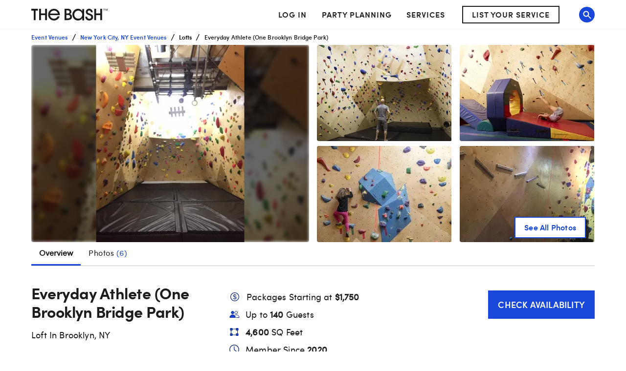

--- FILE ---
content_type: text/html; charset=utf-8
request_url: https://www.thebash.com/profiles/everyday-athlete-one-brooklyn-bridge-park
body_size: 47372
content:
<!DOCTYPE html><html lang="en"><head><meta charSet="utf-8"/><meta name="viewport" content="width=device-width, initial-scale=1, shrink-to-fit=no"/><title>Everyday Athlete (One Brooklyn Bridge Park) - Loft Brooklyn, NY<!-- --> - The Bash</title><link rel="canonical" href="https://www.thebash.com/profiles/everyday-athlete-one-brooklyn-bridge-park"/><meta name="description" content="Contact Everyday Athlete (One Brooklyn Bridge Park) from Brooklyn on The Bash. Browse Loft prices, photos, and more."/><meta name="og:type" content="website"/><meta name="og:title" content="Everyday Athlete (One Brooklyn Bridge Park)"/><meta name="og:description" content="Everyday Athlete (One Brooklyn Bridge Park) - Loft in Brooklyn, NY"/><meta name="og:url" content="https://www.thebash.com/profiles/everyday-athlete-one-brooklyn-bridge-park"/><meta name="og:image" content="//media-api.xogrp.com/images/ecdbf6a5-8440-4790-9da3-01bb1c5b0f92"/><meta name="og:location" content="Brooklyn"/><meta name="og:state" content="New York"/><meta name="og:country" content="USA"/><meta name="og:site_name" content="The Bash"/><meta name="twitter:card" content="summary"/><meta name="twitter:site" content="@thebash"/><meta name="twitter:title" content="Everyday Athlete (One Brooklyn Bridge Park) - Loft Brooklyn, NY"/><meta name="twitter:description" content="Contact Everyday Athlete (One Brooklyn Bridge Park) from Brooklyn on The Bash. Browse Loft prices, photos, and more."/><meta name="twitter:image:src" content="https://dd86mil3sc3or.cloudfront.net/logo/the-bash-header-logo.svg"/><meta name="twitter:domain" content="https://www.thebash.com"/><link rel="preload" as="image" href="//media-api.xogrp.com/images/ecdbf6a5-8440-4790-9da3-01bb1c5b0f92~rs_540.420.fit" media="(min-width: 480px)"/><link rel="preload" as="image" href="//media-api.xogrp.com/images/ecdbf6a5-8440-4790-9da3-01bb1c5b0f92~rs_360.h.fit" media="(max-width: 479.9px)"/><script defer="" src="//assets.pinterest.com/js/pinit.js" data-pin-build="initPinterestWidgets"></script><meta name="next-head-count" content="23"/><script class="ot-sdk-show-settings" id="Union__consent-management__snippet">
  /*
    The "ot-sdk-show-settings" class is applied to this script tag so that the
    OneTrust blue shield icon never shows. We do add the Cookie Settings button
    correctly in the footer but a race condition for the pagelet can happen where
    the OneTrust check happens before the footer content is present, which results
    in the blue shield showing. This tricks the OneTrust SDK since it only checks
    for any element with that class.
  */
  window.UnionConsentManagement = (function () {
    var consentPlatformEnabled = 'true' === 'true' && document.cookie.indexOf('unionCmpEnabled=false') === -1;

    if (!consentPlatformEnabled) {
      window.OnetrustActiveGroups = ',C0001,C0002,C0003,C0004,C0005,';
      window.OneTrust = {
        ToggleInfoDisplay: function () { },
        OnConsentChanged: function () { }
      };
    } else {
      var oneTrustScript = document.createElement('script');
      oneTrustScript.src = 'https://cdn.cookielaw.org/scripttemplates/otSDKStub.js';
      oneTrustScript.type = 'text/javascript';
      oneTrustScript.charset = 'UTF-8';
      oneTrustScript.async = true;
      oneTrustScript.setAttribute('data-domain-script', '074ef456-a20f-431a-b94b-dd80fead2d11');
      document.head.appendChild(oneTrustScript)
    }

    var NECESSARY = 'Necessary';
    var ANALYTIC = 'Analytic';
    var PERSONALISATION = 'Personalisation';
    var TARGETING = 'Targeting';
    var SOCIAL = 'Social';

    var categoryCodeNames = {
      C0001: NECESSARY,
      C0002: ANALYTIC,
      C0003: PERSONALISATION,
      C0004: TARGETING,
      C0005: SOCIAL
      // C0006: 'Custom',
    };

    var onetrustState = 'not_loaded';

    var providerLoaded = false;
    var services = [];
    var eventCallbacks = {
      'provider-load': []
    }
    var onConsentCallbacks = {};
    onConsentCallbacks[NECESSARY] = [];
    onConsentCallbacks[ANALYTIC] = [];
    onConsentCallbacks[PERSONALISATION] = [];
    onConsentCallbacks[TARGETING] = [];
    onConsentCallbacks[SOCIAL] = [];

    function getNextOneTrustState(state) {
      if (state === 'not_loaded') {
        return 'loading';
      } else if (state === 'loading') {
        return 'changing';
      }

      return 'done';
    }

    function setupService(service) {
      var categories = UnionConsentManagement.getConsentedCategories();
      var allCategoryNames = Object.keys(categoryCodeNames).map(function (key) {
        return categoryCodeNames[key];
      });

      service.setup({
        consentedToAll: allCategoryNames.every(function (categoryName) {
          return categories.indexOf(categoryName) >= 0;
        }),
        consentedToAny: allCategoryNames
          .filter(function (category) { return category !== NECESSARY })
          .some(function (categoryName) {
            return categories.indexOf(categoryName) >= 0;
          }),
        consentedToNecessary: categories.indexOf(NECESSARY) >= 0,
        consentedToAnalytic: categories.indexOf(ANALYTIC) >= 0,
        consentedToPersonalisation: categories.indexOf(PERSONALISATION) >= 0,
        consentedToTargeting: categories.indexOf(TARGETING) >= 0,
        consentedToSocial: categories.indexOf(SOCIAL) >= 0,
        consentedTo: function () {
          var reqCategories = Array.prototype.slice.call(arguments);
          return reqCategories.every(function (categoryName) {
            return categories.indexOf(categoryName) >= 0;
          });
        },
        categories: categories
      });
    }

    function setupServices() {
      services.forEach(function (service) {
        setupService(service);
      });
    }

    function runConsentedToCallbacks() {
      var categories = UnionConsentManagement.getConsentedCategories();

      categories.forEach(function (category) {
        onConsentCallbacks[category].forEach(function (callback) {
          callback();
        });
        onConsentCallbacks[category] = [];
      });
    }

    function onConsentedTo(category, callback) {
      if (
        category === NECESSARY ||
        (providerLoaded && UnionConsentManagement.consentedTo(category))
      ) {
        return callback();
      } else {
        onConsentCallbacks[category].push(callback);
      }
    }

    var UnionConsentManagement = {
      version: '2.0.5',
      consentPlatformEnabled: consentPlatformEnabled,
      registerService: function (service) {
        if (providerLoaded) {
          setupService(service);
        }

        services.push(service);
      },
      getConsentedCategories: function () {
        return (window.OnetrustActiveGroups || ',C0001,')
          .split(',')
          .filter(function (onetrustGroup) {
            return onetrustGroup && categoryCodeNames[onetrustGroup];
          })
          .map(function (onetrustGroup) {
            return categoryCodeNames[onetrustGroup];
          });
      },
      togglePreferencesModal: function () {
        onetrustState = 'changing';
        OneTrust.ToggleInfoDisplay();
        OneTrust.OnConsentChanged(function () {
          window.location.reload();
        });
      },
      addEventListener: function (event, callback) {
        if (event !== 'provider-load') return;

        if (event === 'provider-load' && providerLoaded) {
          callback();
          return
        }

        eventCallbacks[event].push(callback);
      },
      removeEventListener: function (event, callback) {
        if (event !== 'provider-load') return;

        eventCallbacks[event].splice(
          eventCallbacks[event].indexOf(callback),
          1
        );
      },
      getCookieSettingsButtonProps: function () {
        var data = OneTrust.GetDomainData();
        var cm = data.ConsentModel;
        
        return {
          text: data.CookieSettingButtonText,
          isVisible: cm.Name !== 'notice only',
        };
      },
      consentedTo: function (category) {
        return UnionConsentManagement.getConsentedCategories().indexOf(category) >= 0
      },
      onConsentedToNecessary: function (callback) {
        return onConsentedTo(NECESSARY, callback)
      },
      onConsentedToAnalytic: function (callback) {
        return onConsentedTo(ANALYTIC, callback)
      },
      onConsentedToPersonalisation: function (callback) {
        return onConsentedTo(PERSONALISATION, callback)
      },
      onConsentedToTargeting: function (callback) {
        return onConsentedTo(TARGETING, callback)
      },
      onConsentedToSocial: function (callback) {
        return onConsentedTo(SOCIAL, callback)
      }
    };

    window.OptanonWrapper = function () {
      if (!providerLoaded) {
        providerLoaded = true;
        eventCallbacks['provider-load'].forEach(function (onLoadCallback) {
          onLoadCallback();
        });
      }

      onetrustState = getNextOneTrustState(onetrustState);

      if (onetrustState === 'loading' || onetrustState === 'changing') {
        setupServices();
      }

      runConsentedToCallbacks();
    };

    if (!consentPlatformEnabled) {
      window.OptanonWrapper();
    }

    return UnionConsentManagement;
  })();
</script>
<script type="text/javascript">window.NREUM||(NREUM={});NREUM.info = {"agent":"","beacon":"bam.nr-data.net","errorBeacon":"bam.nr-data.net","licenseKey":"6775e57dab","applicationID":"98886754","agentToken":null,"applicationTime":591.319605,"transactionName":"Y10DbUVUXEYDB0cKC1oXNlxVc0BUDwFEDBZfbRNQGHtXTRYOQEwjcWxOFmxRW0dTORw4AF1KU2Q=","queueTime":0,"ttGuid":"135be4c2edbefd42"}; (window.NREUM||(NREUM={})).init={ajax:{deny_list:["bam.nr-data.net"]},feature_flags:["soft_nav"]};(window.NREUM||(NREUM={})).loader_config={licenseKey:"6775e57dab",applicationID:"98886754",browserID:"718299715"};;/*! For license information please see nr-loader-rum-1.308.0.min.js.LICENSE.txt */
(()=>{var e,t,r={163:(e,t,r)=>{"use strict";r.d(t,{j:()=>E});var n=r(384),i=r(1741);var a=r(2555);r(860).K7.genericEvents;const s="experimental.resources",o="register",c=e=>{if(!e||"string"!=typeof e)return!1;try{document.createDocumentFragment().querySelector(e)}catch{return!1}return!0};var d=r(2614),u=r(944),l=r(8122);const f="[data-nr-mask]",g=e=>(0,l.a)(e,(()=>{const e={feature_flags:[],experimental:{allow_registered_children:!1,resources:!1},mask_selector:"*",block_selector:"[data-nr-block]",mask_input_options:{color:!1,date:!1,"datetime-local":!1,email:!1,month:!1,number:!1,range:!1,search:!1,tel:!1,text:!1,time:!1,url:!1,week:!1,textarea:!1,select:!1,password:!0}};return{ajax:{deny_list:void 0,block_internal:!0,enabled:!0,autoStart:!0},api:{get allow_registered_children(){return e.feature_flags.includes(o)||e.experimental.allow_registered_children},set allow_registered_children(t){e.experimental.allow_registered_children=t},duplicate_registered_data:!1},browser_consent_mode:{enabled:!1},distributed_tracing:{enabled:void 0,exclude_newrelic_header:void 0,cors_use_newrelic_header:void 0,cors_use_tracecontext_headers:void 0,allowed_origins:void 0},get feature_flags(){return e.feature_flags},set feature_flags(t){e.feature_flags=t},generic_events:{enabled:!0,autoStart:!0},harvest:{interval:30},jserrors:{enabled:!0,autoStart:!0},logging:{enabled:!0,autoStart:!0},metrics:{enabled:!0,autoStart:!0},obfuscate:void 0,page_action:{enabled:!0},page_view_event:{enabled:!0,autoStart:!0},page_view_timing:{enabled:!0,autoStart:!0},performance:{capture_marks:!1,capture_measures:!1,capture_detail:!0,resources:{get enabled(){return e.feature_flags.includes(s)||e.experimental.resources},set enabled(t){e.experimental.resources=t},asset_types:[],first_party_domains:[],ignore_newrelic:!0}},privacy:{cookies_enabled:!0},proxy:{assets:void 0,beacon:void 0},session:{expiresMs:d.wk,inactiveMs:d.BB},session_replay:{autoStart:!0,enabled:!1,preload:!1,sampling_rate:10,error_sampling_rate:100,collect_fonts:!1,inline_images:!1,fix_stylesheets:!0,mask_all_inputs:!0,get mask_text_selector(){return e.mask_selector},set mask_text_selector(t){c(t)?e.mask_selector="".concat(t,",").concat(f):""===t||null===t?e.mask_selector=f:(0,u.R)(5,t)},get block_class(){return"nr-block"},get ignore_class(){return"nr-ignore"},get mask_text_class(){return"nr-mask"},get block_selector(){return e.block_selector},set block_selector(t){c(t)?e.block_selector+=",".concat(t):""!==t&&(0,u.R)(6,t)},get mask_input_options(){return e.mask_input_options},set mask_input_options(t){t&&"object"==typeof t?e.mask_input_options={...t,password:!0}:(0,u.R)(7,t)}},session_trace:{enabled:!0,autoStart:!0},soft_navigations:{enabled:!0,autoStart:!0},spa:{enabled:!0,autoStart:!0},ssl:void 0,user_actions:{enabled:!0,elementAttributes:["id","className","tagName","type"]}}})());var p=r(6154),m=r(9324);let h=0;const v={buildEnv:m.F3,distMethod:m.Xs,version:m.xv,originTime:p.WN},b={consented:!1},y={appMetadata:{},get consented(){return this.session?.state?.consent||b.consented},set consented(e){b.consented=e},customTransaction:void 0,denyList:void 0,disabled:!1,harvester:void 0,isolatedBacklog:!1,isRecording:!1,loaderType:void 0,maxBytes:3e4,obfuscator:void 0,onerror:void 0,ptid:void 0,releaseIds:{},session:void 0,timeKeeper:void 0,registeredEntities:[],jsAttributesMetadata:{bytes:0},get harvestCount(){return++h}},_=e=>{const t=(0,l.a)(e,y),r=Object.keys(v).reduce((e,t)=>(e[t]={value:v[t],writable:!1,configurable:!0,enumerable:!0},e),{});return Object.defineProperties(t,r)};var w=r(5701);const x=e=>{const t=e.startsWith("http");e+="/",r.p=t?e:"https://"+e};var R=r(7836),k=r(3241);const A={accountID:void 0,trustKey:void 0,agentID:void 0,licenseKey:void 0,applicationID:void 0,xpid:void 0},S=e=>(0,l.a)(e,A),T=new Set;function E(e,t={},r,s){let{init:o,info:c,loader_config:d,runtime:u={},exposed:l=!0}=t;if(!c){const e=(0,n.pV)();o=e.init,c=e.info,d=e.loader_config}e.init=g(o||{}),e.loader_config=S(d||{}),c.jsAttributes??={},p.bv&&(c.jsAttributes.isWorker=!0),e.info=(0,a.D)(c);const f=e.init,m=[c.beacon,c.errorBeacon];T.has(e.agentIdentifier)||(f.proxy.assets&&(x(f.proxy.assets),m.push(f.proxy.assets)),f.proxy.beacon&&m.push(f.proxy.beacon),e.beacons=[...m],function(e){const t=(0,n.pV)();Object.getOwnPropertyNames(i.W.prototype).forEach(r=>{const n=i.W.prototype[r];if("function"!=typeof n||"constructor"===n)return;let a=t[r];e[r]&&!1!==e.exposed&&"micro-agent"!==e.runtime?.loaderType&&(t[r]=(...t)=>{const n=e[r](...t);return a?a(...t):n})})}(e),(0,n.US)("activatedFeatures",w.B)),u.denyList=[...f.ajax.deny_list||[],...f.ajax.block_internal?m:[]],u.ptid=e.agentIdentifier,u.loaderType=r,e.runtime=_(u),T.has(e.agentIdentifier)||(e.ee=R.ee.get(e.agentIdentifier),e.exposed=l,(0,k.W)({agentIdentifier:e.agentIdentifier,drained:!!w.B?.[e.agentIdentifier],type:"lifecycle",name:"initialize",feature:void 0,data:e.config})),T.add(e.agentIdentifier)}},384:(e,t,r)=>{"use strict";r.d(t,{NT:()=>s,US:()=>u,Zm:()=>o,bQ:()=>d,dV:()=>c,pV:()=>l});var n=r(6154),i=r(1863),a=r(1910);const s={beacon:"bam.nr-data.net",errorBeacon:"bam.nr-data.net"};function o(){return n.gm.NREUM||(n.gm.NREUM={}),void 0===n.gm.newrelic&&(n.gm.newrelic=n.gm.NREUM),n.gm.NREUM}function c(){let e=o();return e.o||(e.o={ST:n.gm.setTimeout,SI:n.gm.setImmediate||n.gm.setInterval,CT:n.gm.clearTimeout,XHR:n.gm.XMLHttpRequest,REQ:n.gm.Request,EV:n.gm.Event,PR:n.gm.Promise,MO:n.gm.MutationObserver,FETCH:n.gm.fetch,WS:n.gm.WebSocket},(0,a.i)(...Object.values(e.o))),e}function d(e,t){let r=o();r.initializedAgents??={},t.initializedAt={ms:(0,i.t)(),date:new Date},r.initializedAgents[e]=t}function u(e,t){o()[e]=t}function l(){return function(){let e=o();const t=e.info||{};e.info={beacon:s.beacon,errorBeacon:s.errorBeacon,...t}}(),function(){let e=o();const t=e.init||{};e.init={...t}}(),c(),function(){let e=o();const t=e.loader_config||{};e.loader_config={...t}}(),o()}},782:(e,t,r)=>{"use strict";r.d(t,{T:()=>n});const n=r(860).K7.pageViewTiming},860:(e,t,r)=>{"use strict";r.d(t,{$J:()=>u,K7:()=>c,P3:()=>d,XX:()=>i,Yy:()=>o,df:()=>a,qY:()=>n,v4:()=>s});const n="events",i="jserrors",a="browser/blobs",s="rum",o="browser/logs",c={ajax:"ajax",genericEvents:"generic_events",jserrors:i,logging:"logging",metrics:"metrics",pageAction:"page_action",pageViewEvent:"page_view_event",pageViewTiming:"page_view_timing",sessionReplay:"session_replay",sessionTrace:"session_trace",softNav:"soft_navigations",spa:"spa"},d={[c.pageViewEvent]:1,[c.pageViewTiming]:2,[c.metrics]:3,[c.jserrors]:4,[c.spa]:5,[c.ajax]:6,[c.sessionTrace]:7,[c.softNav]:8,[c.sessionReplay]:9,[c.logging]:10,[c.genericEvents]:11},u={[c.pageViewEvent]:s,[c.pageViewTiming]:n,[c.ajax]:n,[c.spa]:n,[c.softNav]:n,[c.metrics]:i,[c.jserrors]:i,[c.sessionTrace]:a,[c.sessionReplay]:a,[c.logging]:o,[c.genericEvents]:"ins"}},944:(e,t,r)=>{"use strict";r.d(t,{R:()=>i});var n=r(3241);function i(e,t){"function"==typeof console.debug&&(console.debug("New Relic Warning: https://github.com/newrelic/newrelic-browser-agent/blob/main/docs/warning-codes.md#".concat(e),t),(0,n.W)({agentIdentifier:null,drained:null,type:"data",name:"warn",feature:"warn",data:{code:e,secondary:t}}))}},1687:(e,t,r)=>{"use strict";r.d(t,{Ak:()=>d,Ze:()=>f,x3:()=>u});var n=r(3241),i=r(7836),a=r(3606),s=r(860),o=r(2646);const c={};function d(e,t){const r={staged:!1,priority:s.P3[t]||0};l(e),c[e].get(t)||c[e].set(t,r)}function u(e,t){e&&c[e]&&(c[e].get(t)&&c[e].delete(t),p(e,t,!1),c[e].size&&g(e))}function l(e){if(!e)throw new Error("agentIdentifier required");c[e]||(c[e]=new Map)}function f(e="",t="feature",r=!1){if(l(e),!e||!c[e].get(t)||r)return p(e,t);c[e].get(t).staged=!0,g(e)}function g(e){const t=Array.from(c[e]);t.every(([e,t])=>t.staged)&&(t.sort((e,t)=>e[1].priority-t[1].priority),t.forEach(([t])=>{c[e].delete(t),p(e,t)}))}function p(e,t,r=!0){const s=e?i.ee.get(e):i.ee,c=a.i.handlers;if(!s.aborted&&s.backlog&&c){if((0,n.W)({agentIdentifier:e,type:"lifecycle",name:"drain",feature:t}),r){const e=s.backlog[t],r=c[t];if(r){for(let t=0;e&&t<e.length;++t)m(e[t],r);Object.entries(r).forEach(([e,t])=>{Object.values(t||{}).forEach(t=>{t[0]?.on&&t[0]?.context()instanceof o.y&&t[0].on(e,t[1])})})}}s.isolatedBacklog||delete c[t],s.backlog[t]=null,s.emit("drain-"+t,[])}}function m(e,t){var r=e[1];Object.values(t[r]||{}).forEach(t=>{var r=e[0];if(t[0]===r){var n=t[1],i=e[3],a=e[2];n.apply(i,a)}})}},1738:(e,t,r)=>{"use strict";r.d(t,{U:()=>g,Y:()=>f});var n=r(3241),i=r(9908),a=r(1863),s=r(944),o=r(5701),c=r(3969),d=r(8362),u=r(860),l=r(4261);function f(e,t,r,a){const f=a||r;!f||f[e]&&f[e]!==d.d.prototype[e]||(f[e]=function(){(0,i.p)(c.xV,["API/"+e+"/called"],void 0,u.K7.metrics,r.ee),(0,n.W)({agentIdentifier:r.agentIdentifier,drained:!!o.B?.[r.agentIdentifier],type:"data",name:"api",feature:l.Pl+e,data:{}});try{return t.apply(this,arguments)}catch(e){(0,s.R)(23,e)}})}function g(e,t,r,n,s){const o=e.info;null===r?delete o.jsAttributes[t]:o.jsAttributes[t]=r,(s||null===r)&&(0,i.p)(l.Pl+n,[(0,a.t)(),t,r],void 0,"session",e.ee)}},1741:(e,t,r)=>{"use strict";r.d(t,{W:()=>a});var n=r(944),i=r(4261);class a{#e(e,...t){if(this[e]!==a.prototype[e])return this[e](...t);(0,n.R)(35,e)}addPageAction(e,t){return this.#e(i.hG,e,t)}register(e){return this.#e(i.eY,e)}recordCustomEvent(e,t){return this.#e(i.fF,e,t)}setPageViewName(e,t){return this.#e(i.Fw,e,t)}setCustomAttribute(e,t,r){return this.#e(i.cD,e,t,r)}noticeError(e,t){return this.#e(i.o5,e,t)}setUserId(e,t=!1){return this.#e(i.Dl,e,t)}setApplicationVersion(e){return this.#e(i.nb,e)}setErrorHandler(e){return this.#e(i.bt,e)}addRelease(e,t){return this.#e(i.k6,e,t)}log(e,t){return this.#e(i.$9,e,t)}start(){return this.#e(i.d3)}finished(e){return this.#e(i.BL,e)}recordReplay(){return this.#e(i.CH)}pauseReplay(){return this.#e(i.Tb)}addToTrace(e){return this.#e(i.U2,e)}setCurrentRouteName(e){return this.#e(i.PA,e)}interaction(e){return this.#e(i.dT,e)}wrapLogger(e,t,r){return this.#e(i.Wb,e,t,r)}measure(e,t){return this.#e(i.V1,e,t)}consent(e){return this.#e(i.Pv,e)}}},1863:(e,t,r)=>{"use strict";function n(){return Math.floor(performance.now())}r.d(t,{t:()=>n})},1910:(e,t,r)=>{"use strict";r.d(t,{i:()=>a});var n=r(944);const i=new Map;function a(...e){return e.every(e=>{if(i.has(e))return i.get(e);const t="function"==typeof e?e.toString():"",r=t.includes("[native code]"),a=t.includes("nrWrapper");return r||a||(0,n.R)(64,e?.name||t),i.set(e,r),r})}},2555:(e,t,r)=>{"use strict";r.d(t,{D:()=>o,f:()=>s});var n=r(384),i=r(8122);const a={beacon:n.NT.beacon,errorBeacon:n.NT.errorBeacon,licenseKey:void 0,applicationID:void 0,sa:void 0,queueTime:void 0,applicationTime:void 0,ttGuid:void 0,user:void 0,account:void 0,product:void 0,extra:void 0,jsAttributes:{},userAttributes:void 0,atts:void 0,transactionName:void 0,tNamePlain:void 0};function s(e){try{return!!e.licenseKey&&!!e.errorBeacon&&!!e.applicationID}catch(e){return!1}}const o=e=>(0,i.a)(e,a)},2614:(e,t,r)=>{"use strict";r.d(t,{BB:()=>s,H3:()=>n,g:()=>d,iL:()=>c,tS:()=>o,uh:()=>i,wk:()=>a});const n="NRBA",i="SESSION",a=144e5,s=18e5,o={STARTED:"session-started",PAUSE:"session-pause",RESET:"session-reset",RESUME:"session-resume",UPDATE:"session-update"},c={SAME_TAB:"same-tab",CROSS_TAB:"cross-tab"},d={OFF:0,FULL:1,ERROR:2}},2646:(e,t,r)=>{"use strict";r.d(t,{y:()=>n});class n{constructor(e){this.contextId=e}}},2843:(e,t,r)=>{"use strict";r.d(t,{G:()=>a,u:()=>i});var n=r(3878);function i(e,t=!1,r,i){(0,n.DD)("visibilitychange",function(){if(t)return void("hidden"===document.visibilityState&&e());e(document.visibilityState)},r,i)}function a(e,t,r){(0,n.sp)("pagehide",e,t,r)}},3241:(e,t,r)=>{"use strict";r.d(t,{W:()=>a});var n=r(6154);const i="newrelic";function a(e={}){try{n.gm.dispatchEvent(new CustomEvent(i,{detail:e}))}catch(e){}}},3606:(e,t,r)=>{"use strict";r.d(t,{i:()=>a});var n=r(9908);a.on=s;var i=a.handlers={};function a(e,t,r,a){s(a||n.d,i,e,t,r)}function s(e,t,r,i,a){a||(a="feature"),e||(e=n.d);var s=t[a]=t[a]||{};(s[r]=s[r]||[]).push([e,i])}},3878:(e,t,r)=>{"use strict";function n(e,t){return{capture:e,passive:!1,signal:t}}function i(e,t,r=!1,i){window.addEventListener(e,t,n(r,i))}function a(e,t,r=!1,i){document.addEventListener(e,t,n(r,i))}r.d(t,{DD:()=>a,jT:()=>n,sp:()=>i})},3969:(e,t,r)=>{"use strict";r.d(t,{TZ:()=>n,XG:()=>o,rs:()=>i,xV:()=>s,z_:()=>a});const n=r(860).K7.metrics,i="sm",a="cm",s="storeSupportabilityMetrics",o="storeEventMetrics"},4234:(e,t,r)=>{"use strict";r.d(t,{W:()=>a});var n=r(7836),i=r(1687);class a{constructor(e,t){this.agentIdentifier=e,this.ee=n.ee.get(e),this.featureName=t,this.blocked=!1}deregisterDrain(){(0,i.x3)(this.agentIdentifier,this.featureName)}}},4261:(e,t,r)=>{"use strict";r.d(t,{$9:()=>d,BL:()=>o,CH:()=>g,Dl:()=>_,Fw:()=>y,PA:()=>h,Pl:()=>n,Pv:()=>k,Tb:()=>l,U2:()=>a,V1:()=>R,Wb:()=>x,bt:()=>b,cD:()=>v,d3:()=>w,dT:()=>c,eY:()=>p,fF:()=>f,hG:()=>i,k6:()=>s,nb:()=>m,o5:()=>u});const n="api-",i="addPageAction",a="addToTrace",s="addRelease",o="finished",c="interaction",d="log",u="noticeError",l="pauseReplay",f="recordCustomEvent",g="recordReplay",p="register",m="setApplicationVersion",h="setCurrentRouteName",v="setCustomAttribute",b="setErrorHandler",y="setPageViewName",_="setUserId",w="start",x="wrapLogger",R="measure",k="consent"},5289:(e,t,r)=>{"use strict";r.d(t,{GG:()=>s,Qr:()=>c,sB:()=>o});var n=r(3878),i=r(6389);function a(){return"undefined"==typeof document||"complete"===document.readyState}function s(e,t){if(a())return e();const r=(0,i.J)(e),s=setInterval(()=>{a()&&(clearInterval(s),r())},500);(0,n.sp)("load",r,t)}function o(e){if(a())return e();(0,n.DD)("DOMContentLoaded",e)}function c(e){if(a())return e();(0,n.sp)("popstate",e)}},5607:(e,t,r)=>{"use strict";r.d(t,{W:()=>n});const n=(0,r(9566).bz)()},5701:(e,t,r)=>{"use strict";r.d(t,{B:()=>a,t:()=>s});var n=r(3241);const i=new Set,a={};function s(e,t){const r=t.agentIdentifier;a[r]??={},e&&"object"==typeof e&&(i.has(r)||(t.ee.emit("rumresp",[e]),a[r]=e,i.add(r),(0,n.W)({agentIdentifier:r,loaded:!0,drained:!0,type:"lifecycle",name:"load",feature:void 0,data:e})))}},6154:(e,t,r)=>{"use strict";r.d(t,{OF:()=>c,RI:()=>i,WN:()=>u,bv:()=>a,eN:()=>l,gm:()=>s,mw:()=>o,sb:()=>d});var n=r(1863);const i="undefined"!=typeof window&&!!window.document,a="undefined"!=typeof WorkerGlobalScope&&("undefined"!=typeof self&&self instanceof WorkerGlobalScope&&self.navigator instanceof WorkerNavigator||"undefined"!=typeof globalThis&&globalThis instanceof WorkerGlobalScope&&globalThis.navigator instanceof WorkerNavigator),s=i?window:"undefined"!=typeof WorkerGlobalScope&&("undefined"!=typeof self&&self instanceof WorkerGlobalScope&&self||"undefined"!=typeof globalThis&&globalThis instanceof WorkerGlobalScope&&globalThis),o=Boolean("hidden"===s?.document?.visibilityState),c=/iPad|iPhone|iPod/.test(s.navigator?.userAgent),d=c&&"undefined"==typeof SharedWorker,u=((()=>{const e=s.navigator?.userAgent?.match(/Firefox[/\s](\d+\.\d+)/);Array.isArray(e)&&e.length>=2&&e[1]})(),Date.now()-(0,n.t)()),l=()=>"undefined"!=typeof PerformanceNavigationTiming&&s?.performance?.getEntriesByType("navigation")?.[0]?.responseStart},6389:(e,t,r)=>{"use strict";function n(e,t=500,r={}){const n=r?.leading||!1;let i;return(...r)=>{n&&void 0===i&&(e.apply(this,r),i=setTimeout(()=>{i=clearTimeout(i)},t)),n||(clearTimeout(i),i=setTimeout(()=>{e.apply(this,r)},t))}}function i(e){let t=!1;return(...r)=>{t||(t=!0,e.apply(this,r))}}r.d(t,{J:()=>i,s:()=>n})},6630:(e,t,r)=>{"use strict";r.d(t,{T:()=>n});const n=r(860).K7.pageViewEvent},7699:(e,t,r)=>{"use strict";r.d(t,{It:()=>a,KC:()=>o,No:()=>i,qh:()=>s});var n=r(860);const i=16e3,a=1e6,s="SESSION_ERROR",o={[n.K7.logging]:!0,[n.K7.genericEvents]:!1,[n.K7.jserrors]:!1,[n.K7.ajax]:!1}},7836:(e,t,r)=>{"use strict";r.d(t,{P:()=>o,ee:()=>c});var n=r(384),i=r(8990),a=r(2646),s=r(5607);const o="nr@context:".concat(s.W),c=function e(t,r){var n={},s={},u={},l=!1;try{l=16===r.length&&d.initializedAgents?.[r]?.runtime.isolatedBacklog}catch(e){}var f={on:p,addEventListener:p,removeEventListener:function(e,t){var r=n[e];if(!r)return;for(var i=0;i<r.length;i++)r[i]===t&&r.splice(i,1)},emit:function(e,r,n,i,a){!1!==a&&(a=!0);if(c.aborted&&!i)return;t&&a&&t.emit(e,r,n);var o=g(n);m(e).forEach(e=>{e.apply(o,r)});var d=v()[s[e]];d&&d.push([f,e,r,o]);return o},get:h,listeners:m,context:g,buffer:function(e,t){const r=v();if(t=t||"feature",f.aborted)return;Object.entries(e||{}).forEach(([e,n])=>{s[n]=t,t in r||(r[t]=[])})},abort:function(){f._aborted=!0,Object.keys(f.backlog).forEach(e=>{delete f.backlog[e]})},isBuffering:function(e){return!!v()[s[e]]},debugId:r,backlog:l?{}:t&&"object"==typeof t.backlog?t.backlog:{},isolatedBacklog:l};return Object.defineProperty(f,"aborted",{get:()=>{let e=f._aborted||!1;return e||(t&&(e=t.aborted),e)}}),f;function g(e){return e&&e instanceof a.y?e:e?(0,i.I)(e,o,()=>new a.y(o)):new a.y(o)}function p(e,t){n[e]=m(e).concat(t)}function m(e){return n[e]||[]}function h(t){return u[t]=u[t]||e(f,t)}function v(){return f.backlog}}(void 0,"globalEE"),d=(0,n.Zm)();d.ee||(d.ee=c)},8122:(e,t,r)=>{"use strict";r.d(t,{a:()=>i});var n=r(944);function i(e,t){try{if(!e||"object"!=typeof e)return(0,n.R)(3);if(!t||"object"!=typeof t)return(0,n.R)(4);const r=Object.create(Object.getPrototypeOf(t),Object.getOwnPropertyDescriptors(t)),a=0===Object.keys(r).length?e:r;for(let s in a)if(void 0!==e[s])try{if(null===e[s]){r[s]=null;continue}Array.isArray(e[s])&&Array.isArray(t[s])?r[s]=Array.from(new Set([...e[s],...t[s]])):"object"==typeof e[s]&&"object"==typeof t[s]?r[s]=i(e[s],t[s]):r[s]=e[s]}catch(e){r[s]||(0,n.R)(1,e)}return r}catch(e){(0,n.R)(2,e)}}},8362:(e,t,r)=>{"use strict";r.d(t,{d:()=>a});var n=r(9566),i=r(1741);class a extends i.W{agentIdentifier=(0,n.LA)(16)}},8374:(e,t,r)=>{r.nc=(()=>{try{return document?.currentScript?.nonce}catch(e){}return""})()},8990:(e,t,r)=>{"use strict";r.d(t,{I:()=>i});var n=Object.prototype.hasOwnProperty;function i(e,t,r){if(n.call(e,t))return e[t];var i=r();if(Object.defineProperty&&Object.keys)try{return Object.defineProperty(e,t,{value:i,writable:!0,enumerable:!1}),i}catch(e){}return e[t]=i,i}},9324:(e,t,r)=>{"use strict";r.d(t,{F3:()=>i,Xs:()=>a,xv:()=>n});const n="1.308.0",i="PROD",a="CDN"},9566:(e,t,r)=>{"use strict";r.d(t,{LA:()=>o,bz:()=>s});var n=r(6154);const i="xxxxxxxx-xxxx-4xxx-yxxx-xxxxxxxxxxxx";function a(e,t){return e?15&e[t]:16*Math.random()|0}function s(){const e=n.gm?.crypto||n.gm?.msCrypto;let t,r=0;return e&&e.getRandomValues&&(t=e.getRandomValues(new Uint8Array(30))),i.split("").map(e=>"x"===e?a(t,r++).toString(16):"y"===e?(3&a()|8).toString(16):e).join("")}function o(e){const t=n.gm?.crypto||n.gm?.msCrypto;let r,i=0;t&&t.getRandomValues&&(r=t.getRandomValues(new Uint8Array(e)));const s=[];for(var o=0;o<e;o++)s.push(a(r,i++).toString(16));return s.join("")}},9908:(e,t,r)=>{"use strict";r.d(t,{d:()=>n,p:()=>i});var n=r(7836).ee.get("handle");function i(e,t,r,i,a){a?(a.buffer([e],i),a.emit(e,t,r)):(n.buffer([e],i),n.emit(e,t,r))}}},n={};function i(e){var t=n[e];if(void 0!==t)return t.exports;var a=n[e]={exports:{}};return r[e](a,a.exports,i),a.exports}i.m=r,i.d=(e,t)=>{for(var r in t)i.o(t,r)&&!i.o(e,r)&&Object.defineProperty(e,r,{enumerable:!0,get:t[r]})},i.f={},i.e=e=>Promise.all(Object.keys(i.f).reduce((t,r)=>(i.f[r](e,t),t),[])),i.u=e=>"nr-rum-1.308.0.min.js",i.o=(e,t)=>Object.prototype.hasOwnProperty.call(e,t),e={},t="NRBA-1.308.0.PROD:",i.l=(r,n,a,s)=>{if(e[r])e[r].push(n);else{var o,c;if(void 0!==a)for(var d=document.getElementsByTagName("script"),u=0;u<d.length;u++){var l=d[u];if(l.getAttribute("src")==r||l.getAttribute("data-webpack")==t+a){o=l;break}}if(!o){c=!0;var f={296:"sha512-+MIMDsOcckGXa1EdWHqFNv7P+JUkd5kQwCBr3KE6uCvnsBNUrdSt4a/3/L4j4TxtnaMNjHpza2/erNQbpacJQA=="};(o=document.createElement("script")).charset="utf-8",i.nc&&o.setAttribute("nonce",i.nc),o.setAttribute("data-webpack",t+a),o.src=r,0!==o.src.indexOf(window.location.origin+"/")&&(o.crossOrigin="anonymous"),f[s]&&(o.integrity=f[s])}e[r]=[n];var g=(t,n)=>{o.onerror=o.onload=null,clearTimeout(p);var i=e[r];if(delete e[r],o.parentNode&&o.parentNode.removeChild(o),i&&i.forEach(e=>e(n)),t)return t(n)},p=setTimeout(g.bind(null,void 0,{type:"timeout",target:o}),12e4);o.onerror=g.bind(null,o.onerror),o.onload=g.bind(null,o.onload),c&&document.head.appendChild(o)}},i.r=e=>{"undefined"!=typeof Symbol&&Symbol.toStringTag&&Object.defineProperty(e,Symbol.toStringTag,{value:"Module"}),Object.defineProperty(e,"__esModule",{value:!0})},i.p="https://js-agent.newrelic.com/",(()=>{var e={374:0,840:0};i.f.j=(t,r)=>{var n=i.o(e,t)?e[t]:void 0;if(0!==n)if(n)r.push(n[2]);else{var a=new Promise((r,i)=>n=e[t]=[r,i]);r.push(n[2]=a);var s=i.p+i.u(t),o=new Error;i.l(s,r=>{if(i.o(e,t)&&(0!==(n=e[t])&&(e[t]=void 0),n)){var a=r&&("load"===r.type?"missing":r.type),s=r&&r.target&&r.target.src;o.message="Loading chunk "+t+" failed: ("+a+": "+s+")",o.name="ChunkLoadError",o.type=a,o.request=s,n[1](o)}},"chunk-"+t,t)}};var t=(t,r)=>{var n,a,[s,o,c]=r,d=0;if(s.some(t=>0!==e[t])){for(n in o)i.o(o,n)&&(i.m[n]=o[n]);if(c)c(i)}for(t&&t(r);d<s.length;d++)a=s[d],i.o(e,a)&&e[a]&&e[a][0](),e[a]=0},r=self["webpackChunk:NRBA-1.308.0.PROD"]=self["webpackChunk:NRBA-1.308.0.PROD"]||[];r.forEach(t.bind(null,0)),r.push=t.bind(null,r.push.bind(r))})(),(()=>{"use strict";i(8374);var e=i(8362),t=i(860);const r=Object.values(t.K7);var n=i(163);var a=i(9908),s=i(1863),o=i(4261),c=i(1738);var d=i(1687),u=i(4234),l=i(5289),f=i(6154),g=i(944),p=i(384);const m=e=>f.RI&&!0===e?.privacy.cookies_enabled;function h(e){return!!(0,p.dV)().o.MO&&m(e)&&!0===e?.session_trace.enabled}var v=i(6389),b=i(7699);class y extends u.W{constructor(e,t){super(e.agentIdentifier,t),this.agentRef=e,this.abortHandler=void 0,this.featAggregate=void 0,this.loadedSuccessfully=void 0,this.onAggregateImported=new Promise(e=>{this.loadedSuccessfully=e}),this.deferred=Promise.resolve(),!1===e.init[this.featureName].autoStart?this.deferred=new Promise((t,r)=>{this.ee.on("manual-start-all",(0,v.J)(()=>{(0,d.Ak)(e.agentIdentifier,this.featureName),t()}))}):(0,d.Ak)(e.agentIdentifier,t)}importAggregator(e,t,r={}){if(this.featAggregate)return;const n=async()=>{let n;await this.deferred;try{if(m(e.init)){const{setupAgentSession:t}=await i.e(296).then(i.bind(i,3305));n=t(e)}}catch(e){(0,g.R)(20,e),this.ee.emit("internal-error",[e]),(0,a.p)(b.qh,[e],void 0,this.featureName,this.ee)}try{if(!this.#t(this.featureName,n,e.init))return(0,d.Ze)(this.agentIdentifier,this.featureName),void this.loadedSuccessfully(!1);const{Aggregate:i}=await t();this.featAggregate=new i(e,r),e.runtime.harvester.initializedAggregates.push(this.featAggregate),this.loadedSuccessfully(!0)}catch(e){(0,g.R)(34,e),this.abortHandler?.(),(0,d.Ze)(this.agentIdentifier,this.featureName,!0),this.loadedSuccessfully(!1),this.ee&&this.ee.abort()}};f.RI?(0,l.GG)(()=>n(),!0):n()}#t(e,r,n){if(this.blocked)return!1;switch(e){case t.K7.sessionReplay:return h(n)&&!!r;case t.K7.sessionTrace:return!!r;default:return!0}}}var _=i(6630),w=i(2614),x=i(3241);class R extends y{static featureName=_.T;constructor(e){var t;super(e,_.T),this.setupInspectionEvents(e.agentIdentifier),t=e,(0,c.Y)(o.Fw,function(e,r){"string"==typeof e&&("/"!==e.charAt(0)&&(e="/"+e),t.runtime.customTransaction=(r||"http://custom.transaction")+e,(0,a.p)(o.Pl+o.Fw,[(0,s.t)()],void 0,void 0,t.ee))},t),this.importAggregator(e,()=>i.e(296).then(i.bind(i,3943)))}setupInspectionEvents(e){const t=(t,r)=>{t&&(0,x.W)({agentIdentifier:e,timeStamp:t.timeStamp,loaded:"complete"===t.target.readyState,type:"window",name:r,data:t.target.location+""})};(0,l.sB)(e=>{t(e,"DOMContentLoaded")}),(0,l.GG)(e=>{t(e,"load")}),(0,l.Qr)(e=>{t(e,"navigate")}),this.ee.on(w.tS.UPDATE,(t,r)=>{(0,x.W)({agentIdentifier:e,type:"lifecycle",name:"session",data:r})})}}class k extends e.d{constructor(e){var t;(super(),f.gm)?(this.features={},(0,p.bQ)(this.agentIdentifier,this),this.desiredFeatures=new Set(e.features||[]),this.desiredFeatures.add(R),(0,n.j)(this,e,e.loaderType||"agent"),t=this,(0,c.Y)(o.cD,function(e,r,n=!1){if("string"==typeof e){if(["string","number","boolean"].includes(typeof r)||null===r)return(0,c.U)(t,e,r,o.cD,n);(0,g.R)(40,typeof r)}else(0,g.R)(39,typeof e)},t),function(e){(0,c.Y)(o.Dl,function(t,r=!1){if("string"!=typeof t&&null!==t)return void(0,g.R)(41,typeof t);const n=e.info.jsAttributes["enduser.id"];r&&null!=n&&n!==t?(0,a.p)(o.Pl+"setUserIdAndResetSession",[t],void 0,"session",e.ee):(0,c.U)(e,"enduser.id",t,o.Dl,!0)},e)}(this),function(e){(0,c.Y)(o.nb,function(t){if("string"==typeof t||null===t)return(0,c.U)(e,"application.version",t,o.nb,!1);(0,g.R)(42,typeof t)},e)}(this),function(e){(0,c.Y)(o.d3,function(){e.ee.emit("manual-start-all")},e)}(this),function(e){(0,c.Y)(o.Pv,function(t=!0){if("boolean"==typeof t){if((0,a.p)(o.Pl+o.Pv,[t],void 0,"session",e.ee),e.runtime.consented=t,t){const t=e.features.page_view_event;t.onAggregateImported.then(e=>{const r=t.featAggregate;e&&!r.sentRum&&r.sendRum()})}}else(0,g.R)(65,typeof t)},e)}(this),this.run()):(0,g.R)(21)}get config(){return{info:this.info,init:this.init,loader_config:this.loader_config,runtime:this.runtime}}get api(){return this}run(){try{const e=function(e){const t={};return r.forEach(r=>{t[r]=!!e[r]?.enabled}),t}(this.init),n=[...this.desiredFeatures];n.sort((e,r)=>t.P3[e.featureName]-t.P3[r.featureName]),n.forEach(r=>{if(!e[r.featureName]&&r.featureName!==t.K7.pageViewEvent)return;if(r.featureName===t.K7.spa)return void(0,g.R)(67);const n=function(e){switch(e){case t.K7.ajax:return[t.K7.jserrors];case t.K7.sessionTrace:return[t.K7.ajax,t.K7.pageViewEvent];case t.K7.sessionReplay:return[t.K7.sessionTrace];case t.K7.pageViewTiming:return[t.K7.pageViewEvent];default:return[]}}(r.featureName).filter(e=>!(e in this.features));n.length>0&&(0,g.R)(36,{targetFeature:r.featureName,missingDependencies:n}),this.features[r.featureName]=new r(this)})}catch(e){(0,g.R)(22,e);for(const e in this.features)this.features[e].abortHandler?.();const t=(0,p.Zm)();delete t.initializedAgents[this.agentIdentifier]?.features,delete this.sharedAggregator;return t.ee.get(this.agentIdentifier).abort(),!1}}}var A=i(2843),S=i(782);class T extends y{static featureName=S.T;constructor(e){super(e,S.T),f.RI&&((0,A.u)(()=>(0,a.p)("docHidden",[(0,s.t)()],void 0,S.T,this.ee),!0),(0,A.G)(()=>(0,a.p)("winPagehide",[(0,s.t)()],void 0,S.T,this.ee)),this.importAggregator(e,()=>i.e(296).then(i.bind(i,2117))))}}var E=i(3969);class I extends y{static featureName=E.TZ;constructor(e){super(e,E.TZ),f.RI&&document.addEventListener("securitypolicyviolation",e=>{(0,a.p)(E.xV,["Generic/CSPViolation/Detected"],void 0,this.featureName,this.ee)}),this.importAggregator(e,()=>i.e(296).then(i.bind(i,9623)))}}new k({features:[R,T,I],loaderType:"lite"})})()})();</script><script>if (window.performance) window.performance.mark("stylesheets done blocking");</script><link rel="preconnnect" href="https://gigmasters-cdn.s3.amazonaws.com" crossorigin=""/><link rel="preconnect" href="https://www.googletagmanager.com" crossorigin=""/><link rel="dns-prefetch" href="https://api.segment.io" crossorigin=""/><link rel="dns-prefetch" href="https://js.hs-analytics.net" crossorigin=""/><link rel="dns-prefetch" href="https://www.google-analytics.com" crossorigin=""/><link rel="dns-prefetch" href="https://cdn.segment.com" crossorigin=""/><link rel="dns-prefetch" href="https://js.hs-banner.com" crossorigin=""/><link rel="dns-prefetch" href="https://js.hs-analytics.net" crossorigin=""/><link rel="dns-prefetch" href="https://js.usemessages.com" crossorigin=""/><link rel="dns-prefetch" href="https://js.hsadspixel.net" crossorigin=""/><link rel="dns-prefetch" href="https://js.hsleadflows.net" crossorigin=""/><link rel="dns-prefetch" href="https://connect.facebook.net" crossorigin=""/><link rel="dns-prefetch" href="https://stats.g.doubleclick.net" crossorigin=""/><link rel="dns-prefetch" href="https://track.hubspot.com" crossorigin=""/><link rel="dns-prefetch" href="https://js.hs-scripts.com" crossorigin=""/><link rel="dns-prefetch" href="https://forms.hubspot.com" crossorigin=""/><link rel="dns-prefetch" href="https://www.facebook.com" crossorigin=""/><link rel="dns-prefetch" href="https://api.hubspot.com" crossorigin=""/><link rel="dns-prefetch" href="https://api.hubapi.com" crossorigin=""/><link rel="dns-prefetch" href="https://www.google.com" crossorigin=""/><link rel="dns-prefetch" href="https://api-js.mixpanel.com" crossorigin=""/><link rel="dns-prefetch" href="https://ct.pinterest.com" crossorigin=""/><link rel="dns-prefetch" href="http://browser-update.org" crossorigin=""/><link rel="dns-prefetch" href="http://cdn.mxpnl.com" crossorigin=""/><meta name="p:domain_verify" content="0d7ac5bd3ef99c7af2308ef47bd480f3"/><meta name="theme-color" content="#03143D"/><link rel="icon" type="image/png" sizes="48x48" href="/favicon-48x48.png"/><link rel="icon" type="image/png" sizes="32x32" href="/favicon-32x32.png"/><link rel="icon" type="image/png" sizes="16x16" href="/favicon-16x16.png"/><link rel="manifest" href="/manifest.json"/><link rel="apple-touch-icon-precomposed" sizes="180x180" href="/apple-touch-icon.png"/><script type="application/ld+json">{
    "@type": "Organization",
    "@context": "http://schema.org",
    "name": "The Bash",
    "logo": "https://dd86mil3sc3or.cloudfront.net/logo/the-bash-header-logo.svg",
    "image": "https://dd86mil3sc3or.cloudfront.net/logo/the-bash-header-logo.svg",
    "url": "https://www.thebash.com",
    "sameAs": [
        "https://www.facebook.com/gigmasters",
        "https://twitter.com/thebash",
        "https://www.youtube.com/@thebashdotcom",
        "https://instagram.com/TheBash/",
        "https://www.pinterest.com/thebashdotcom/",
        "https://www.linkedin.com/company/the-bash",
        "https://www.tiktok.com/@thebashdotcom"
    ],
    "description": "Book top-rated party entertainment and local vendors here on The Bash. Find party ideas, themes, and inspiration to bring your celebration to life.",
    "email": "info@thebash.com",
    "telephone": "866-342-9794",
    "address": {
        "type": "PostalAddress",
        "streetAddress": "2 Wisconsin Cir Suite 3",
        "addressLocality": "Chevy Chase",
        "addressRegion": "MD",
        "postalCode": "20815",
        "addressCountry": "US"
    }
}</script><script>
                    async function loadPaintWorklet() {
                        if (CSS.paintWorklet === undefined) {
                          await import('https://unpkg.com/css-paint-polyfill');
                        }
                        try {
                          CSS.paintWorklet.addModule('/search-speckled-background.js');
                        } catch (e) {
                          console.log(e);
                        }
                    }
    
                    loadPaintWorklet();
                </script><script src="https://www.googleoptimize.com/optimize.js?id=GTM-WG5PT98" async=""></script><noscript data-n-css=""></noscript><script defer="" nomodule="" src="/_next/static/chunks/polyfills-78c92fac7aa8fdd8.js"></script><script defer="" src="/_next/static/chunks/3978.3e55e2d41b12d2e2.js"></script><script src="/_next/static/chunks/webpack-fd1e565b7cb9ddb3.js" defer=""></script><script src="/_next/static/chunks/framework-b9b262e39597e8cd.js" defer=""></script><script src="/_next/static/chunks/main-f959d4c06f790585.js" defer=""></script><script src="/_next/static/chunks/pages/_app-31ca6564e2af8c92.js" defer=""></script><script src="/_next/static/chunks/878-a33fe4d6b3fe4bc2.js" defer=""></script><script src="/_next/static/chunks/1216-26849e01d5353219.js" defer=""></script><script src="/_next/static/chunks/7449-fe94d1f96ef811cb.js" defer=""></script><script src="/_next/static/chunks/6889-acbf198accc88677.js" defer=""></script><script src="/_next/static/chunks/1664-94e25dcb91b16030.js" defer=""></script><script src="/_next/static/chunks/6618-50c0f502c8061423.js" defer=""></script><script src="/_next/static/chunks/5413-b49b33b076532296.js" defer=""></script><script src="/_next/static/chunks/7709-25ff5fe0e10ecf55.js" defer=""></script><script src="/_next/static/chunks/9168-d131c9ed1c919696.js" defer=""></script><script src="/_next/static/chunks/2113-7938cdc97b340c11.js" defer=""></script><script src="/_next/static/chunks/925-0f82302abbb71707.js" defer=""></script><script src="/_next/static/chunks/2431-ab4b7d531c805297.js" defer=""></script><script src="/_next/static/chunks/pages/%5Bdir1%5D/%5Bdir2%5D-192dfe302c141b97.js" defer=""></script><script src="/_next/static/f70caed756c17d41cb4f9c1d84a16ad68fb9cf58/_buildManifest.js" defer=""></script><script src="/_next/static/f70caed756c17d41cb4f9c1d84a16ad68fb9cf58/_ssgManifest.js" defer=""></script><style data-emotion="mui-style-global 0"></style><style data-emotion="mui-style-global tyd30u">html{-webkit-font-smoothing:antialiased;-moz-osx-font-smoothing:grayscale;box-sizing:border-box;-webkit-text-size-adjust:100%;}*,*::before,*::after{box-sizing:inherit;}strong,b{font-weight:700;}body{margin:0;color:#1C1C1C;font-family:SofiaPro-Regular,sans-serif;font-size:18px;line-height:26px;font-weight:400;letter-spacing:0.00938em;background-color:#FFFFFF;}@media print{body{background-color:#fff;}}body::backdrop{background-color:#FFFFFF;}@font-face{font-family:SofiaPro-Light;font-style:normal;font-display:swap;font-weight:normal;src:url(https://gigmasters-cdn.s3.amazonaws.com/css/sofia-pro/sofiapro-light-webfont.eot?#iefix) format('embedded-opentype'),url(https://gigmasters-cdn.s3.amazonaws.com/css/sofia-pro/sofiapro-light-webfont.woff2) format('woff2'),url(https://gigmasters-cdn.s3.amazonaws.com/css/sofia-pro/sofiapro-light-webfont.woff) format('woff'),url(https://gigmasters-cdn.s3.amazonaws.com/css/sofia-pro/sofiapro-light-webfont.ttf) format('truetype');}@font-face{font-family:SofiaPro-Regular;font-style:normal;font-display:swap;font-weight:normal;src:url(https://gigmasters-cdn.s3.amazonaws.com/css/sofia-pro/sofiapro-regular-webfont.eot?#iefix) format('embedded-opentype'),url(https://gigmasters-cdn.s3.amazonaws.com/css/sofia-pro/sofiapro-regular-webfont.woff2) format('woff2'),url(https://gigmasters-cdn.s3.amazonaws.com/css/sofia-pro/sofiapro-regular-webfont.woff) format('woff'),url(https://gigmasters-cdn.s3.amazonaws.com/css/sofia-pro/sofiapro-regular-webfont.ttf) format('truetype');}@font-face{font-family:SofiaPro-Semibold;font-style:normal;font-display:swap;font-weight:normal;src:url(https://gigmasters-cdn.s3.amazonaws.com/css/sofia-pro/sofiapro-semibold-webfont.eot?#iefix) format('embedded-opentype'),url(https://gigmasters-cdn.s3.amazonaws.com/css/sofia-pro/sofiapro-semibold-webfont.woff2) format('woff2'),url(https://gigmasters-cdn.s3.amazonaws.com/css/sofia-pro/sofiapro-semibold-webfont.woff) format('woff'),url(https://gigmasters-cdn.s3.amazonaws.com/css/sofia-pro/sofiapro-semibold-webfont.ttf) format('truetype');}@font-face{font-family:SofiaPro-Bold;font-style:normal;font-display:swap;font-weight:normal;src:url(https://gigmasters-cdn.s3.amazonaws.com/css/sofia-pro/sofiapro-bold-webfont.eot?#iefix) format('embedded-opentype'),url(https://gigmasters-cdn.s3.amazonaws.com/css/sofia-pro/sofiapro-bold-webfont.woff2) format('woff2'),url(https://gigmasters-cdn.s3.amazonaws.com/css/sofia-pro/sofiapro-bold-webfont.woff) format('woff'),url(https://gigmasters-cdn.s3.amazonaws.com/css/sofia-pro/sofiapro-bold-webfont.ttf) format('truetype');}</style><style data-emotion="mui-style-global 1hcsje8">body{-webkit-font-smoothing:antialiased;margin:0;color:#1C1C1C;background-color:#FFFFFF;}#nprogress{pointer-events:none;position:relative;z-index:9999999;}#nprogress .bar{background:#1947D9;height:2px;left:0;position:fixed;top:0;width:100%;z-index:1031;}</style><style data-emotion="mui-style-global 1gmzpxp">body{font-family:SofiaPro-Regular,sans-serif;font-size:18px;line-height:26px;}ul{margin-top:28px;margin-bottom:24px;padding-left:20px;}ol{margin-top:28px;margin-bottom:24px;padding-left:20px;}li{margin:16px 0;}a{color:#1947D9;-webkit-text-decoration:none;text-decoration:none;font-family:SofiaPro-Bold,sans-serif;}a:hover{color:#012CB3;-webkit-text-decoration:underline;text-decoration:underline;}</style><style data-emotion="mui-style-global 1prfaxn">@-webkit-keyframes mui-auto-fill{from{display:block;}}@keyframes mui-auto-fill{from{display:block;}}@-webkit-keyframes mui-auto-fill-cancel{from{display:block;}}@keyframes mui-auto-fill-cancel{from{display:block;}}</style><style data-emotion="mui-style flpniz 19py47b 8579u6 rse3xl 15m05f9 6hlfkf 1d3y0q6 166h5jk 1q174g7 yeouz0 1dbnxtf x07qky 1anid1y k008qs qgd2a2 8qfxpd 16ddezf g9pidx r5uyn1 1i48sjj 645g2d ha6uud 1u2pw39 59s8vp 1ly3csu y3b9qg 1iaj2qp 1kjru20 1avjy2u 1enytyn 1tz8m30 ril6pl 18nc3u2 feqhe6 12upssv jst6k4 mnn31 2iz2x6 ilm0rc 1k33q06 140p7um np7e8n 1w5ot78 106yp7n vuobzo 1lqxgbi 17o5nyn 6pbhfx 7vyvdu a0y2e3 hboir5 8atqhb 1auq7yq 7nqlx1 cb7cji xv73he 5ozp56 nhb8h9 1v6ph4v it06df 3mf706 52z0x4 saosun 1i3o4f 46xto2 1ch3nme old1by 10yskme 1odnzkr tfrhb0 dlu6n9 5wb0wq 19ys8bf quuuda dzus30 iwgtmw xcfgar 7lwdgm 12x1mi5 1stdbt2 mj9ks1 cqsih4 9byrjv txek04 11qi8fu q120fz gkbm4i wgui2o 3pmigf azoea9 1aqg6x3 pnke5g 1mqmaqk yg0ywx f3y32y 1rpe0gt 1ggs3rf 1q90xqu lqvd2x 11e4tk6 1pa5y1n yblsex 17r12fj eokcca 1r1aq4 ut98ux gmuwbf i4qd01 1bbvlg9 1xccv5f 8getdt 1fte195 13qfrwl 5uhd82 1jbo6u9 qjwy3e 1dlz3pp 10s4br8 bqzb7a xb4v09 1rd6nlq ktu8ap 17t452u 14638ew 1ng6gd0 1km0bek scqtk 1eux4bl daxpwh 1hk5h73 u5p496 1n995ld 1herira l54jqo 14jfpdr xl12m 180bdtq zqflwe 1wxl7c3 1rhamt3 153qla0 91g7hw zfaryr qhzce6 34tceg azbt5e 11w0m6h">.mui-style-flpniz{margin-bottom:60px;}.mui-style-19py47b{position:fixed;top:0;width:100%;z-index:1400;-webkit-transition:top 0.3s ease-in;transition:top 0.3s ease-in;}.mui-style-19py47b.hide{top:-60px;}.mui-style-8579u6{background-color:#fff;color:#1C1C1C;-webkit-transition:box-shadow 300ms cubic-bezier(0.4, 0, 0.2, 1) 0ms;transition:box-shadow 300ms cubic-bezier(0.4, 0, 0.2, 1) 0ms;box-shadow:0px 2px 4px -1px rgba(0,0,0,0.2),0px 4px 5px 0px rgba(0,0,0,0.14),0px 1px 10px 0px rgba(0,0,0,0.12);display:-webkit-box;display:-webkit-flex;display:-ms-flexbox;display:flex;-webkit-flex-direction:column;-ms-flex-direction:column;flex-direction:column;width:100%;box-sizing:border-box;-webkit-flex-shrink:0;-ms-flex-negative:0;flex-shrink:0;position:fixed;z-index:1400;top:0;left:auto;right:0;background-color:#f5f5f5;color:rgba(0, 0, 0, 0.87);box-sizing:border-box;position:relative;height:60px;-webkit-box-pack:center;-ms-flex-pack:center;-webkit-justify-content:center;justify-content:center;box-shadow:none;border-bottom:1px solid #F3F3F5;background-color:#FFFFFF;}@media print{.mui-style-8579u6{position:absolute;}}.mui-style-rse3xl{width:100%;margin-left:auto;box-sizing:border-box;margin-right:auto;display:block;padding-left:16px;padding-right:16px;}@media (min-width:480px){.mui-style-rse3xl{padding-left:24px;padding-right:24px;}}@media (min-width:1200px){.mui-style-rse3xl{max-width:1200px;}}.mui-style-15m05f9{position:relative;display:-webkit-box;display:-webkit-flex;display:-ms-flexbox;display:flex;-webkit-align-items:center;-webkit-box-align:center;-ms-flex-align:center;align-items:center;min-height:56px;}@media (min-width:0px){@media (orientation: landscape){.mui-style-15m05f9{min-height:48px;}}}@media (min-width:480px){.mui-style-15m05f9{min-height:64px;}}.mui-style-15m05f9 .MuiToolbar-root{display:-webkit-box;display:-webkit-flex;display:-ms-flexbox;display:flex;-webkit-align-items:center;-webkit-box-align:center;-ms-flex-align:center;align-items:center;-webkit-box-pack:justify;-webkit-justify-content:space-between;justify-content:space-between;}.mui-style-6hlfkf{display:-webkit-box;display:-webkit-flex;display:-ms-flexbox;display:flex;}@media (min-width:992px){.mui-style-6hlfkf{display:none;}}.mui-style-1d3y0q6{display:-webkit-inline-box;display:-webkit-inline-flex;display:-ms-inline-flexbox;display:inline-flex;-webkit-align-items:center;-webkit-box-align:center;-ms-flex-align:center;align-items:center;-webkit-box-pack:center;-ms-flex-pack:center;-webkit-justify-content:center;justify-content:center;position:relative;box-sizing:border-box;-webkit-tap-highlight-color:transparent;background-color:transparent;outline:0;border:0;margin:0;border-radius:0;padding:0;cursor:pointer;-webkit-user-select:none;-moz-user-select:none;-ms-user-select:none;user-select:none;vertical-align:middle;-moz-appearance:none;-webkit-appearance:none;-webkit-text-decoration:none;text-decoration:none;color:inherit;text-align:center;-webkit-flex:0 0 auto;-ms-flex:0 0 auto;flex:0 0 auto;font-size:1.5rem;padding:8px;border-radius:50%;overflow:visible;color:rgba(8, 34, 120, 0.2);-webkit-transition:background-color 150ms cubic-bezier(0.4, 0, 0.2, 1) 0ms;transition:background-color 150ms cubic-bezier(0.4, 0, 0.2, 1) 0ms;color:#1947D9;padding:12px;font-size:1.75rem;padding:0;width:32px;height:32px;}.mui-style-1d3y0q6::-moz-focus-inner{border-style:none;}.mui-style-1d3y0q6.Mui-disabled{pointer-events:none;cursor:default;}@media print{.mui-style-1d3y0q6{-webkit-print-color-adjust:exact;color-adjust:exact;}}.mui-style-1d3y0q6:hover{background-color:rgba(8, 34, 120, 0.04);}@media (hover: none){.mui-style-1d3y0q6:hover{background-color:transparent;}}.mui-style-1d3y0q6:hover{background-color:rgba(25, 71, 217, 0.04);}@media (hover: none){.mui-style-1d3y0q6:hover{background-color:transparent;}}.mui-style-1d3y0q6.Mui-disabled{background-color:transparent;color:rgba(0, 0, 0, 0.26);}.mui-style-1d3y0q6:hover{background-color:transparent;color:#012CB3;}.mui-style-1d3y0q6:active{background-color:transparent;color:#082278;}.mui-style-1d3y0q6.MuiIconButton-colorPrimary{color:#1947D9;}.mui-style-1d3y0q6.MuiIconButton-colorSecondary{color:#FFFFFF;background-color:#C5C6CB;}.mui-style-1d3y0q6 .icon{color:inherit;}@media (min-width:992px){.mui-style-1d3y0q6{margin-right:20px;}}.mui-style-166h5jk{background:url([data-uri]) no-repeat center;min-width:24px;min-height:24px;}.mui-style-166h5jk color{light:#87ABFF;main:#1947D9;dark:#012CB3;darker:#082278;contrast-text:#fff;}.mui-style-166h5jk:hover{-webkit-filter:brightness(0) saturate(100%) invert(80%) sepia(24%) saturate(910%) hue-rotate(188deg) brightness(101%) contrast(102%);filter:brightness(0) saturate(100%) invert(80%) sepia(24%) saturate(910%) hue-rotate(188deg) brightness(101%) contrast(102%);}.mui-style-1q174g7{cursor:pointer;display:-webkit-box;display:-webkit-flex;display:-ms-flexbox;display:flex;margin:auto;position:relative;left:0;-webkit-transform:none;-moz-transform:none;-ms-transform:none;transform:none;width:156px;height:24px;}.mui-style-1q174g7:hover{color:#012CB3;-webkit-text-decoration:underline;text-decoration:underline;}.mui-style-1q174g7.button{border:none;background-color:transparent;padding:0;}.mui-style-1q174g7.standalone{font-family:SofiaPro-Semibold,sans-serif;font-size:14px;line-height:18px;color:#1947D9;text-transform:uppercase;letter-spacing:1px;-webkit-text-decoration:none;text-decoration:none;}.mui-style-1q174g7.standalone:hover{color:#012CB3;-webkit-text-decoration:underline;text-decoration:underline;}.mui-style-1q174g7.spellOut{speak:spell-out;}.mui-style-1q174g7 img{width:100%;height:100%;}.mui-style-1q174g7:focus{outline:1px solid #DBE7FF;}@media (min-width:992px){.mui-style-1q174g7{margin-left:0;}}.mui-style-yeouz0{display:-webkit-box;display:-webkit-flex;display:-ms-flexbox;display:flex;-webkit-align-items:center;-webkit-box-align:center;-ms-flex-align:center;align-items:center;}.mui-style-1dbnxtf{cursor:pointer;font-family:SofiaPro-Semibold,sans-serif;margin-top:0;margin-bottom:0;font-size:16px;line-height:20px;text-transform:uppercase;letter-spacing:1px;font-weight:400;-webkit-text-decoration:none;text-decoration:none;color:#1C1C1C;box-sizing:border-box;box-sizing:border-box;margin-top:0;margin-bottom:0;margin-right:16px;}.mui-style-1dbnxtf:hover{color:#012CB3;-webkit-text-decoration:underline;text-decoration:underline;}.mui-style-1dbnxtf.button{border:none;background-color:transparent;padding:0;}.mui-style-1dbnxtf.standalone{font-family:SofiaPro-Semibold,sans-serif;font-size:14px;line-height:18px;color:#1947D9;text-transform:uppercase;letter-spacing:1px;-webkit-text-decoration:none;text-decoration:none;}.mui-style-1dbnxtf.standalone:hover{color:#012CB3;-webkit-text-decoration:underline;text-decoration:underline;}.mui-style-1dbnxtf.spellOut{speak:spell-out;}.mui-style-1dbnxtf:hover{-webkit-text-decoration:none;text-decoration:none;color:#1947D9;}.mui-style-1dbnxtf:focus{outline:1px solid #DBE7FF;}.mui-style-1dbnxtf:focus{outline:1px solid #DBE7FF;}.mui-style-1dbnxtf:hover{-webkit-text-decoration:none;text-decoration:none;color:#1947D9;}@media (min-width:0px){.mui-style-1dbnxtf{display:none;}}@media (min-width:992px){.mui-style-1dbnxtf{display:-webkit-box;display:-webkit-flex;display:-ms-flexbox;display:flex;}}.mui-style-x07qky{overflow:hidden;min-height:48px;-webkit-overflow-scrolling:touch;display:-webkit-box;display:-webkit-flex;display:-ms-flexbox;display:flex;}@media (max-width:479.95px){.mui-style-x07qky .MuiTabs-scrollButtons{display:none;}}.mui-style-x07qky.MuiTabs-root{margin-right:0;display:none;-webkit-align-items:center;-webkit-box-align:center;-ms-flex-align:center;align-items:center;}@media (min-width:992px){.mui-style-x07qky.MuiTabs-root{display:-webkit-box;display:-webkit-flex;display:-ms-flexbox;display:flex;}}.mui-style-x07qky.MuiTabs-flexContainer{-webkit-align-items:center;-webkit-box-align:center;-ms-flex-align:center;align-items:center;}.mui-style-x07qky.MuiTabs-indicator{height:4px;}.mui-style-1anid1y{position:relative;display:inline-block;-webkit-flex:1 1 auto;-ms-flex:1 1 auto;flex:1 1 auto;white-space:nowrap;overflow-x:hidden;width:100%;}.mui-style-k008qs{display:-webkit-box;display:-webkit-flex;display:-ms-flexbox;display:flex;}.mui-style-qgd2a2{display:-webkit-inline-box;display:-webkit-inline-flex;display:-ms-inline-flexbox;display:inline-flex;-webkit-align-items:center;-webkit-box-align:center;-ms-flex-align:center;align-items:center;-webkit-box-pack:center;-ms-flex-pack:center;-webkit-justify-content:center;justify-content:center;position:relative;box-sizing:border-box;-webkit-tap-highlight-color:transparent;background-color:transparent;outline:0;border:0;margin:0;border-radius:0;padding:0;cursor:pointer;-webkit-user-select:none;-moz-user-select:none;-ms-user-select:none;user-select:none;vertical-align:middle;-moz-appearance:none;-webkit-appearance:none;-webkit-text-decoration:none;text-decoration:none;color:inherit;font-family:"Roboto","Helvetica","Arial",sans-serif;font-weight:500;font-size:0.875rem;line-height:1.25;letter-spacing:0.02857em;text-transform:uppercase;max-width:360px;min-width:90px;position:relative;min-height:48px;-webkit-flex-shrink:0;-ms-flex-negative:0;flex-shrink:0;padding:12px 16px;overflow:hidden;white-space:normal;text-align:center;-webkit-flex-direction:column;-ms-flex-direction:column;flex-direction:column;color:#1C1C1C;}.mui-style-qgd2a2::-moz-focus-inner{border-style:none;}.mui-style-qgd2a2.Mui-disabled{pointer-events:none;cursor:default;}@media print{.mui-style-qgd2a2{-webkit-print-color-adjust:exact;color-adjust:exact;}}.mui-style-qgd2a2.Mui-selected{color:#1947D9;}.mui-style-qgd2a2.Mui-disabled{color:rgba(0, 0, 0, 0.38);}.mui-style-qgd2a2:focus{outline:2px solid #E7EFFF;}.mui-style-qgd2a2:disabled{opacity:1;}.mui-style-qgd2a2.MuiTab-root{opacity:1;height:60px;min-width:0;margin:0 15px;padding:0;color:#1C1C1C;overflow:visible;font-family:SofiaPro-Semibold,sans-serif;font-size:16px;line-height:20px;text-transform:uppercase;letter-spacing:1px;}.mui-style-qgd2a2.MuiTab-root:focus.tab{outline:none;}.mui-style-qgd2a2.MuiTab-root:focus>span{outline:1px solid #DBE7FF;}.mui-style-qgd2a2.MuiTab-root.Mui-disabled{color:#1C1C1C;}.mui-style-qgd2a2.Mui-selected span{color:#1947D9;}.mui-style-8qfxpd{cursor:pointer;font-family:SofiaPro-Semibold,sans-serif;margin-top:0;margin-bottom:0;font-size:16px;line-height:16px;text-transform:uppercase;letter-spacing:0.2px;font-weight:400;display:-webkit-inline-box;display:-webkit-inline-flex;display:-ms-inline-flexbox;display:inline-flex;text-align:center;-webkit-box-pack:center;-ms-flex-pack:center;-webkit-justify-content:center;justify-content:center;padding:6px 18px;width:auto;border-radius:0;color:#FFFFFF;-webkit-text-decoration:none;text-decoration:none;background-color:#1947D9;border:2px solid transparent;background-color:#FFFFFF;color:#1C1C1C;border:2px solid #1C1C1C;font-family:SofiaPro-Semibold,sans-serif;margin-top:28px;margin-bottom:24px;font-size:16px;line-height:20px;text-transform:uppercase;letter-spacing:1px;font-weight:400;margin:0 20px;text-align:center;-webkit-text-decoration:none;text-decoration:none;}.mui-style-8qfxpd:hover{color:#012CB3;-webkit-text-decoration:underline;text-decoration:underline;}.mui-style-8qfxpd.button{border:none;background-color:transparent;padding:0;}.mui-style-8qfxpd.standalone{font-family:SofiaPro-Semibold,sans-serif;font-size:14px;line-height:18px;color:#1947D9;text-transform:uppercase;letter-spacing:1px;-webkit-text-decoration:none;text-decoration:none;}.mui-style-8qfxpd.standalone:hover{color:#012CB3;-webkit-text-decoration:underline;text-decoration:underline;}.mui-style-8qfxpd.spellOut{speak:spell-out;}.mui-style-8qfxpd:focus{color:#FFFFFF;background-color:#012CB3;}.mui-style-8qfxpd:hover{color:#FFFFFF;background-color:#012CB3;-webkit-text-decoration:none;text-decoration:none;}.mui-style-8qfxpd:active{color:#FFFFFF;background-color:#082278;}.mui-style-8qfxpd:disabled{background-color:#87ABFF;}.mui-style-8qfxpd.loading{pointer-events:none;cursor:default;background-color:#87ABFF;border-color:#87ABFF;color:#FFFFFF;}.mui-style-8qfxpd:hover{background-color:#C5C6CB;color:#1C1C1C;-webkit-text-decoration:none;text-decoration:none;}.mui-style-8qfxpd:active{background-color:rgba(8, 34, 120, 0.2);color:#1C1C1C;border-color:#1C1C1C;}.mui-style-8qfxpd:focus{background-color:#FFFFFF;focus:1px solid #DBE7FF;}@media (min-width:0px){.mui-style-8qfxpd{display:none;}}@media (min-width:992px){.mui-style-8qfxpd{display:-webkit-box;display:-webkit-flex;display:-ms-flexbox;display:flex;}}.mui-style-16ddezf{margin:0;}@media (min-width:992px){.mui-style-16ddezf{margin-left:20px;}}.mui-style-g9pidx{display:-webkit-inline-box;display:-webkit-inline-flex;display:-ms-inline-flexbox;display:inline-flex;-webkit-align-items:center;-webkit-box-align:center;-ms-flex-align:center;align-items:center;-webkit-box-pack:center;-ms-flex-pack:center;-webkit-justify-content:center;justify-content:center;position:relative;box-sizing:border-box;-webkit-tap-highlight-color:transparent;background-color:transparent;outline:0;border:0;margin:0;border-radius:0;padding:0;cursor:pointer;-webkit-user-select:none;-moz-user-select:none;-ms-user-select:none;user-select:none;vertical-align:middle;-moz-appearance:none;-webkit-appearance:none;-webkit-text-decoration:none;text-decoration:none;color:inherit;text-align:center;-webkit-flex:0 0 auto;-ms-flex:0 0 auto;flex:0 0 auto;font-size:1.5rem;padding:8px;border-radius:50%;overflow:visible;color:rgba(8, 34, 120, 0.2);-webkit-transition:background-color 150ms cubic-bezier(0.4, 0, 0.2, 1) 0ms;transition:background-color 150ms cubic-bezier(0.4, 0, 0.2, 1) 0ms;color:#1947D9;padding:12px;font-size:1.75rem;padding:0;}.mui-style-g9pidx::-moz-focus-inner{border-style:none;}.mui-style-g9pidx.Mui-disabled{pointer-events:none;cursor:default;}@media print{.mui-style-g9pidx{-webkit-print-color-adjust:exact;color-adjust:exact;}}.mui-style-g9pidx:hover{background-color:rgba(8, 34, 120, 0.04);}@media (hover: none){.mui-style-g9pidx:hover{background-color:transparent;}}.mui-style-g9pidx:hover{background-color:rgba(25, 71, 217, 0.04);}@media (hover: none){.mui-style-g9pidx:hover{background-color:transparent;}}.mui-style-g9pidx.Mui-disabled{background-color:transparent;color:rgba(0, 0, 0, 0.26);}.mui-style-g9pidx:hover{background-color:transparent;color:#012CB3;}.mui-style-g9pidx:active{background-color:transparent;color:#082278;}.mui-style-g9pidx.MuiIconButton-colorPrimary{color:#1947D9;}.mui-style-g9pidx.MuiIconButton-colorSecondary{color:#FFFFFF;background-color:#C5C6CB;}.mui-style-g9pidx .icon{color:inherit;}.mui-style-r5uyn1{background:url([data-uri]) no-repeat center;min-width:24px;min-height:24px;height:32px;width:32px;}.mui-style-r5uyn1 color{light:#87ABFF;main:#1947D9;dark:#012CB3;darker:#082278;contrast-text:#fff;}.mui-style-r5uyn1:hover{background:url([data-uri]) no-repeat center;}.mui-style-r5uyn1:focus{background:url([data-uri]) no-repeat center;}.mui-style-1i48sjj{margin:0;font-family:SofiaPro-Regular,sans-serif;font-size:18px;line-height:26px;font-weight:400;letter-spacing:0.00938em;box-sizing:border-box;position:absolute;width:100%;padding-top:32px;padding-bottom:32px;background-color:#F3F3F5;border-bottom:1px solid #D9DAE0;z-index:5000;}.mui-style-645g2d{position:relative;margin:0;display:-webkit-box;display:-webkit-flex;display:-ms-flexbox;display:flex;-webkit-flex-direction:column;-ms-flex-direction:column;flex-direction:column;height:258px;}.mui-style-645g2d a{margin:8px 0;}.mui-style-ha6uud{font-family:SofiaPro-Regular,sans-serif;font-size:16px;line-height:20px;font-weight:400;letter-spacing:0.01071em;color:#1C1C1C;-webkit-text-decoration:none;text-decoration:none;}.mui-style-ha6uud:hover{color:#1947D9;-webkit-text-decoration:underline;text-decoration:underline;}.mui-style-1u2pw39{display:-webkit-box;display:-webkit-flex;display:-ms-flexbox;display:flex;-webkit-flex-direction:column;-ms-flex-direction:column;flex-direction:column;width:100%;background:#F3F3F5;}.mui-style-1u2pw39 hr{background-color:#D9DAE0;}.mui-style-1u2pw39 div:last-child hr{display:none;}@media (min-width:992px){.mui-style-1u2pw39{height:258px;-webkit-flex-direction:row;-ms-flex-direction:row;flex-direction:row;-webkit-box-pack:center;-ms-flex-pack:center;-webkit-justify-content:center;justify-content:center;}.mui-style-1u2pw39 hr{display:none;}}.mui-style-59s8vp{padding:24px 0;}.mui-style-59s8vp:first-of-type{padding-top:0;}.mui-style-59s8vp:last-child{padding-bottom:0;}@media (min-width:992px){.mui-style-59s8vp{width:202px;box-sizing:content-box;padding-right:32px;padding-top:0;padding-bottom:0;}.mui-style-59s8vp:first-of-type{padding-left:32px;}}.mui-style-1ly3csu{font-family:SofiaPro-Regular,sans-serif;margin-top:28px;margin-bottom:24px;font-size:16px;line-height:20px;text-transform:uppercase;letter-spacing:1px;font-weight:400;color:#1C1C1C;}.mui-style-y3b9qg{list-style:none;-webkit-padding-start:0;-moz-padding-start:0;padding-left:0;padding:0;margin-top:24px;margin-bottom:16px;list-style-type:none;}.mui-style-y3b9qg >li{margin-top:8px;margin-bottom:8px;}.mui-style-1iaj2qp{cursor:pointer;font-family:SofiaPro-Regular,sans-serif;font-size:16px;line-height:20px;font-weight:400;letter-spacing:0.01071em;color:#1C1C1C;-webkit-text-decoration:none;text-decoration:none;white-space:inherit;}.mui-style-1iaj2qp:hover{color:#012CB3;-webkit-text-decoration:underline;text-decoration:underline;}.mui-style-1iaj2qp.button{border:none;background-color:transparent;padding:0;}.mui-style-1iaj2qp.standalone{font-family:SofiaPro-Semibold,sans-serif;font-size:14px;line-height:18px;color:#1947D9;text-transform:uppercase;letter-spacing:1px;-webkit-text-decoration:none;text-decoration:none;}.mui-style-1iaj2qp.standalone:hover{color:#012CB3;-webkit-text-decoration:underline;text-decoration:underline;}.mui-style-1iaj2qp.spellOut{speak:spell-out;}.mui-style-1iaj2qp:hover{color:#1947D9;-webkit-text-decoration:underline;text-decoration:underline;}.mui-style-1kjru20{cursor:pointer;font-family:SofiaPro-Bold,sans-serif;font-size:16px;line-height:20px;font-weight:400;letter-spacing:0.01071em;color:#1C1C1C;-webkit-text-decoration:none;text-decoration:none;}.mui-style-1kjru20:hover{color:#012CB3;-webkit-text-decoration:underline;text-decoration:underline;}.mui-style-1kjru20.button{border:none;background-color:transparent;padding:0;}.mui-style-1kjru20.standalone{font-family:SofiaPro-Semibold,sans-serif;font-size:14px;line-height:18px;color:#1947D9;text-transform:uppercase;letter-spacing:1px;-webkit-text-decoration:none;text-decoration:none;}.mui-style-1kjru20.standalone:hover{color:#012CB3;-webkit-text-decoration:underline;text-decoration:underline;}.mui-style-1kjru20.spellOut{speak:spell-out;}.mui-style-1kjru20:hover{color:#1947D9;-webkit-text-decoration:underline;text-decoration:underline;}.mui-style-1avjy2u{position:fixed;width:100%;height:calc(100% - 60px);z-index:10;display:none;-webkit-flex-direction:column;-ms-flex-direction:column;flex-direction:column;overflow-y:scroll;background-color:#F3F3F5;}.mui-style-1enytyn{padding:54px 16px;}@media (min-width:992px){.mui-style-1enytyn{padding:32px;}}.mui-style-1tz8m30{box-sizing:border-box;display:-webkit-box;display:-webkit-flex;display:-ms-flexbox;display:flex;-webkit-box-flex-wrap:wrap;-webkit-flex-wrap:wrap;-ms-flex-wrap:wrap;flex-wrap:wrap;width:100%;-webkit-flex-direction:row;-ms-flex-direction:row;flex-direction:row;margin-top:-32px;width:calc(100% + 32px);margin-left:-32px;}.mui-style-1tz8m30>.MuiGrid-item{padding-top:32px;}.mui-style-1tz8m30>.MuiGrid-item{padding-left:32px;}.mui-style-ril6pl{box-sizing:border-box;margin:0;-webkit-flex-direction:row;-ms-flex-direction:row;flex-direction:row;-webkit-flex-basis:100%;-ms-flex-preferred-size:100%;flex-basis:100%;-webkit-box-flex:0;-webkit-flex-grow:0;-ms-flex-positive:0;flex-grow:0;max-width:100%;}@media (min-width:480px){.mui-style-ril6pl{-webkit-flex-basis:100%;-ms-flex-preferred-size:100%;flex-basis:100%;-webkit-box-flex:0;-webkit-flex-grow:0;-ms-flex-positive:0;flex-grow:0;max-width:100%;}}@media (min-width:768px){.mui-style-ril6pl{-webkit-flex-basis:100%;-ms-flex-preferred-size:100%;flex-basis:100%;-webkit-box-flex:0;-webkit-flex-grow:0;-ms-flex-positive:0;flex-grow:0;max-width:100%;}}@media (min-width:992px){.mui-style-ril6pl{-webkit-flex-basis:100%;-ms-flex-preferred-size:100%;flex-basis:100%;-webkit-box-flex:0;-webkit-flex-grow:0;-ms-flex-positive:0;flex-grow:0;max-width:100%;}}@media (min-width:1200px){.mui-style-ril6pl{-webkit-flex-basis:100%;-ms-flex-preferred-size:100%;flex-basis:100%;-webkit-box-flex:0;-webkit-flex-grow:0;-ms-flex-positive:0;flex-grow:0;max-width:100%;}}.mui-style-18nc3u2.Mui-focused .MuiAutocomplete-clearIndicator{visibility:visible;}@media (pointer: fine){.mui-style-18nc3u2:hover .MuiAutocomplete-clearIndicator{visibility:visible;}}.mui-style-18nc3u2 .MuiAutocomplete-tag{margin:3px;max-width:calc(100% - 6px);}.mui-style-18nc3u2 .MuiAutocomplete-inputRoot{-webkit-box-flex-wrap:wrap;-webkit-flex-wrap:wrap;-ms-flex-wrap:wrap;flex-wrap:wrap;}.MuiAutocomplete-hasPopupIcon.mui-style-18nc3u2 .MuiAutocomplete-inputRoot,.MuiAutocomplete-hasClearIcon.mui-style-18nc3u2 .MuiAutocomplete-inputRoot{padding-right:30px;}.MuiAutocomplete-hasPopupIcon.MuiAutocomplete-hasClearIcon.mui-style-18nc3u2 .MuiAutocomplete-inputRoot{padding-right:56px;}.mui-style-18nc3u2 .MuiAutocomplete-inputRoot .MuiAutocomplete-input{width:0;min-width:30px;}.mui-style-18nc3u2 .MuiInput-root{padding-bottom:1px;}.mui-style-18nc3u2 .MuiInput-root .MuiInput-input{padding:4px 4px 4px 0px;}.mui-style-18nc3u2 .MuiInput-root.MuiInputBase-sizeSmall .MuiInput-input{padding:2px 4px 3px 0;}.mui-style-18nc3u2 .MuiOutlinedInput-root{padding:9px;}.MuiAutocomplete-hasPopupIcon.mui-style-18nc3u2 .MuiOutlinedInput-root,.MuiAutocomplete-hasClearIcon.mui-style-18nc3u2 .MuiOutlinedInput-root{padding-right:39px;}.MuiAutocomplete-hasPopupIcon.MuiAutocomplete-hasClearIcon.mui-style-18nc3u2 .MuiOutlinedInput-root{padding-right:65px;}.mui-style-18nc3u2 .MuiOutlinedInput-root .MuiAutocomplete-input{padding:7.5px 4px 7.5px 5px;}.mui-style-18nc3u2 .MuiOutlinedInput-root .MuiAutocomplete-endAdornment{right:9px;}.mui-style-18nc3u2 .MuiOutlinedInput-root.MuiInputBase-sizeSmall{padding-top:6px;padding-bottom:6px;padding-left:6px;}.mui-style-18nc3u2 .MuiOutlinedInput-root.MuiInputBase-sizeSmall .MuiAutocomplete-input{padding:2.5px 4px 2.5px 8px;}.mui-style-18nc3u2 .MuiFilledInput-root{padding-top:19px;padding-left:8px;}.MuiAutocomplete-hasPopupIcon.mui-style-18nc3u2 .MuiFilledInput-root,.MuiAutocomplete-hasClearIcon.mui-style-18nc3u2 .MuiFilledInput-root{padding-right:39px;}.MuiAutocomplete-hasPopupIcon.MuiAutocomplete-hasClearIcon.mui-style-18nc3u2 .MuiFilledInput-root{padding-right:65px;}.mui-style-18nc3u2 .MuiFilledInput-root .MuiFilledInput-input{padding:7px 4px;}.mui-style-18nc3u2 .MuiFilledInput-root .MuiAutocomplete-endAdornment{right:9px;}.mui-style-18nc3u2 .MuiFilledInput-root.MuiInputBase-sizeSmall{padding-bottom:1px;}.mui-style-18nc3u2 .MuiFilledInput-root.MuiInputBase-sizeSmall .MuiFilledInput-input{padding:2.5px 4px;}.mui-style-18nc3u2 .MuiInputBase-hiddenLabel{padding-top:8px;}.mui-style-18nc3u2 .MuiFilledInput-root.MuiInputBase-hiddenLabel{padding-top:0;padding-bottom:0;}.mui-style-18nc3u2 .MuiFilledInput-root.MuiInputBase-hiddenLabel .MuiAutocomplete-input{padding-top:16px;padding-bottom:17px;}.mui-style-18nc3u2 .MuiFilledInput-root.MuiInputBase-hiddenLabel.MuiInputBase-sizeSmall .MuiAutocomplete-input{padding-top:8px;padding-bottom:9px;}.mui-style-18nc3u2 .MuiAutocomplete-input{-webkit-box-flex:1;-webkit-flex-grow:1;-ms-flex-positive:1;flex-grow:1;text-overflow:ellipsis;opacity:1;}.mui-style-feqhe6{display:-webkit-inline-box;display:-webkit-inline-flex;display:-ms-inline-flexbox;display:inline-flex;-webkit-flex-direction:column;-ms-flex-direction:column;flex-direction:column;position:relative;min-width:0;padding:0;margin:0;border:0;vertical-align:top;width:100%;}.mui-style-12upssv{color:#1C1C1C;font-family:SofiaPro-Regular,sans-serif;font-size:18px;line-height:1.4375em;font-weight:400;letter-spacing:0.00938em;padding:0;position:relative;display:block;transform-origin:top left;white-space:nowrap;overflow:hidden;text-overflow:ellipsis;max-width:133%;position:absolute;left:0;top:0;-webkit-transform:translate(0, -1.5px) scale(0.75);-moz-transform:translate(0, -1.5px) scale(0.75);-ms-transform:translate(0, -1.5px) scale(0.75);transform:translate(0, -1.5px) scale(0.75);-webkit-transition:color 200ms cubic-bezier(0.0, 0, 0.2, 1) 0ms,-webkit-transform 200ms cubic-bezier(0.0, 0, 0.2, 1) 0ms,max-width 200ms cubic-bezier(0.0, 0, 0.2, 1) 0ms;transition:color 200ms cubic-bezier(0.0, 0, 0.2, 1) 0ms,transform 200ms cubic-bezier(0.0, 0, 0.2, 1) 0ms,max-width 200ms cubic-bezier(0.0, 0, 0.2, 1) 0ms;color:#6F7178;}.mui-style-12upssv.Mui-focused{color:#1947D9;}.mui-style-12upssv.Mui-disabled{color:rgba(0, 0, 0, 0.38);}.mui-style-12upssv.Mui-error{color:#d32f2f;}.mui-style-jst6k4{font-family:SofiaPro-Regular,sans-serif;font-size:18px;line-height:1.4375em;font-weight:400;letter-spacing:0.00938em;color:#1C1C1C;box-sizing:border-box;position:relative;cursor:text;display:-webkit-inline-box;display:-webkit-inline-flex;display:-ms-inline-flexbox;display:inline-flex;-webkit-align-items:center;-webkit-box-align:center;-ms-flex-align:center;align-items:center;width:100%;position:relative;}.mui-style-jst6k4.Mui-disabled{color:rgba(0, 0, 0, 0.38);cursor:default;}label+.mui-style-jst6k4{margin-top:16px;}.mui-style-jst6k4:after{border-bottom:2px solid #1947D9;left:0;bottom:0;content:"";position:absolute;right:0;-webkit-transform:scaleX(0);-moz-transform:scaleX(0);-ms-transform:scaleX(0);transform:scaleX(0);-webkit-transition:-webkit-transform 200ms cubic-bezier(0.0, 0, 0.2, 1) 0ms;transition:transform 200ms cubic-bezier(0.0, 0, 0.2, 1) 0ms;pointer-events:none;}.mui-style-jst6k4.Mui-focused:after{-webkit-transform:scaleX(1) translateX(0);-moz-transform:scaleX(1) translateX(0);-ms-transform:scaleX(1) translateX(0);transform:scaleX(1) translateX(0);}.mui-style-jst6k4.Mui-error:before,.mui-style-jst6k4.Mui-error:after{border-bottom-color:#d32f2f;}.mui-style-jst6k4:before{border-bottom:1px solid rgba(0, 0, 0, 0.42);left:0;bottom:0;content:"\00a0";position:absolute;right:0;-webkit-transition:border-bottom-color 200ms cubic-bezier(0.4, 0, 0.2, 1) 0ms;transition:border-bottom-color 200ms cubic-bezier(0.4, 0, 0.2, 1) 0ms;pointer-events:none;}.mui-style-jst6k4:hover:not(.Mui-disabled, .Mui-error):before{border-bottom:2px solid #1C1C1C;}@media (hover: none){.mui-style-jst6k4:hover:not(.Mui-disabled, .Mui-error):before{border-bottom:1px solid rgba(0, 0, 0, 0.42);}}.mui-style-jst6k4.Mui-disabled:before{border-bottom-style:dotted;}.mui-style-mnn31{font:inherit;letter-spacing:inherit;color:currentColor;padding:4px 0 5px;border:0;box-sizing:content-box;background:none;height:1.4375em;margin:0;-webkit-tap-highlight-color:transparent;display:block;min-width:0;width:100%;-webkit-animation-name:mui-auto-fill-cancel;animation-name:mui-auto-fill-cancel;-webkit-animation-duration:10ms;animation-duration:10ms;}.mui-style-mnn31::-webkit-input-placeholder{color:currentColor;opacity:0.42;-webkit-transition:opacity 200ms cubic-bezier(0.4, 0, 0.2, 1) 0ms;transition:opacity 200ms cubic-bezier(0.4, 0, 0.2, 1) 0ms;}.mui-style-mnn31::-moz-placeholder{color:currentColor;opacity:0.42;-webkit-transition:opacity 200ms cubic-bezier(0.4, 0, 0.2, 1) 0ms;transition:opacity 200ms cubic-bezier(0.4, 0, 0.2, 1) 0ms;}.mui-style-mnn31:-ms-input-placeholder{color:currentColor;opacity:0.42;-webkit-transition:opacity 200ms cubic-bezier(0.4, 0, 0.2, 1) 0ms;transition:opacity 200ms cubic-bezier(0.4, 0, 0.2, 1) 0ms;}.mui-style-mnn31::-ms-input-placeholder{color:currentColor;opacity:0.42;-webkit-transition:opacity 200ms cubic-bezier(0.4, 0, 0.2, 1) 0ms;transition:opacity 200ms cubic-bezier(0.4, 0, 0.2, 1) 0ms;}.mui-style-mnn31:focus{outline:0;}.mui-style-mnn31:invalid{box-shadow:none;}.mui-style-mnn31::-webkit-search-decoration{-webkit-appearance:none;}label[data-shrink=false]+.MuiInputBase-formControl .mui-style-mnn31::-webkit-input-placeholder{opacity:0!important;}label[data-shrink=false]+.MuiInputBase-formControl .mui-style-mnn31::-moz-placeholder{opacity:0!important;}label[data-shrink=false]+.MuiInputBase-formControl .mui-style-mnn31:-ms-input-placeholder{opacity:0!important;}label[data-shrink=false]+.MuiInputBase-formControl .mui-style-mnn31::-ms-input-placeholder{opacity:0!important;}label[data-shrink=false]+.MuiInputBase-formControl .mui-style-mnn31:focus::-webkit-input-placeholder{opacity:0.42;}label[data-shrink=false]+.MuiInputBase-formControl .mui-style-mnn31:focus::-moz-placeholder{opacity:0.42;}label[data-shrink=false]+.MuiInputBase-formControl .mui-style-mnn31:focus:-ms-input-placeholder{opacity:0.42;}label[data-shrink=false]+.MuiInputBase-formControl .mui-style-mnn31:focus::-ms-input-placeholder{opacity:0.42;}.mui-style-mnn31.Mui-disabled{opacity:1;-webkit-text-fill-color:rgba(0, 0, 0, 0.38);}.mui-style-mnn31:-webkit-autofill{-webkit-animation-duration:5000s;animation-duration:5000s;-webkit-animation-name:mui-auto-fill;animation-name:mui-auto-fill;}.mui-style-2iz2x6{position:absolute;right:0;top:calc(50% - 14px);}.mui-style-ilm0rc{display:-webkit-inline-box;display:-webkit-inline-flex;display:-ms-inline-flexbox;display:inline-flex;-webkit-align-items:center;-webkit-box-align:center;-ms-flex-align:center;align-items:center;-webkit-box-pack:center;-ms-flex-pack:center;-webkit-justify-content:center;justify-content:center;position:relative;box-sizing:border-box;-webkit-tap-highlight-color:transparent;background-color:transparent;outline:0;border:0;margin:0;border-radius:0;padding:0;cursor:pointer;-webkit-user-select:none;-moz-user-select:none;-ms-user-select:none;user-select:none;vertical-align:middle;-moz-appearance:none;-webkit-appearance:none;-webkit-text-decoration:none;text-decoration:none;color:inherit;text-align:center;-webkit-flex:0 0 auto;-ms-flex:0 0 auto;flex:0 0 auto;font-size:1.5rem;padding:8px;border-radius:50%;overflow:visible;color:rgba(8, 34, 120, 0.2);-webkit-transition:background-color 150ms cubic-bezier(0.4, 0, 0.2, 1) 0ms;transition:background-color 150ms cubic-bezier(0.4, 0, 0.2, 1) 0ms;margin-right:-2px;padding:4px;visibility:hidden;}.mui-style-ilm0rc::-moz-focus-inner{border-style:none;}.mui-style-ilm0rc.Mui-disabled{pointer-events:none;cursor:default;}@media print{.mui-style-ilm0rc{-webkit-print-color-adjust:exact;color-adjust:exact;}}.mui-style-ilm0rc:hover{background-color:rgba(8, 34, 120, 0.04);}@media (hover: none){.mui-style-ilm0rc:hover{background-color:transparent;}}.mui-style-ilm0rc.Mui-disabled{background-color:transparent;color:rgba(0, 0, 0, 0.26);}.mui-style-1k33q06{-webkit-user-select:none;-moz-user-select:none;-ms-user-select:none;user-select:none;width:1em;height:1em;display:inline-block;fill:currentColor;-webkit-flex-shrink:0;-ms-flex-negative:0;flex-shrink:0;-webkit-transition:fill 200ms cubic-bezier(0.4, 0, 0.2, 1) 0ms;transition:fill 200ms cubic-bezier(0.4, 0, 0.2, 1) 0ms;font-size:1.25rem;}.mui-style-140p7um{display:-webkit-inline-box;display:-webkit-inline-flex;display:-ms-inline-flexbox;display:inline-flex;-webkit-align-items:center;-webkit-box-align:center;-ms-flex-align:center;align-items:center;-webkit-box-pack:center;-ms-flex-pack:center;-webkit-justify-content:center;justify-content:center;position:relative;box-sizing:border-box;-webkit-tap-highlight-color:transparent;background-color:transparent;outline:0;border:0;margin:0;border-radius:0;padding:0;cursor:pointer;-webkit-user-select:none;-moz-user-select:none;-ms-user-select:none;user-select:none;vertical-align:middle;-moz-appearance:none;-webkit-appearance:none;-webkit-text-decoration:none;text-decoration:none;color:inherit;font-family:"Roboto","Helvetica","Arial",sans-serif;font-weight:500;font-size:0.875rem;line-height:1.75;letter-spacing:0.02857em;text-transform:uppercase;min-width:64px;padding:6px 16px;border-radius:4px;-webkit-transition:background-color 250ms cubic-bezier(0.4, 0, 0.2, 1) 0ms,box-shadow 250ms cubic-bezier(0.4, 0, 0.2, 1) 0ms,border-color 250ms cubic-bezier(0.4, 0, 0.2, 1) 0ms,color 250ms cubic-bezier(0.4, 0, 0.2, 1) 0ms;transition:background-color 250ms cubic-bezier(0.4, 0, 0.2, 1) 0ms,box-shadow 250ms cubic-bezier(0.4, 0, 0.2, 1) 0ms,border-color 250ms cubic-bezier(0.4, 0, 0.2, 1) 0ms,color 250ms cubic-bezier(0.4, 0, 0.2, 1) 0ms;color:#fff;background-color:#1947D9;box-shadow:0px 3px 1px -2px rgba(0,0,0,0.2),0px 2px 2px 0px rgba(0,0,0,0.14),0px 1px 5px 0px rgba(0,0,0,0.12);width:100%;box-shadow:none;padding-top:16px;padding-bottom:16px;font-family:SofiaPro-Semibold,sans-serif;margin-top:0;margin-bottom:0;font-size:18px;line-height:18px;text-transform:uppercase;letter-spacing:0.2px;font-weight:400;display:-webkit-inline-box;display:-webkit-inline-flex;display:-ms-inline-flexbox;display:inline-flex;text-align:center;-webkit-box-pack:center;-ms-flex-pack:center;-webkit-justify-content:center;justify-content:center;padding:18px 18px;width:100%;border-radius:0;color:#FFFFFF;-webkit-text-decoration:none;text-decoration:none;background-color:#1947D9;border:2px solid transparent;padding-top:16px;padding-bottom:16px;}.mui-style-140p7um::-moz-focus-inner{border-style:none;}.mui-style-140p7um.Mui-disabled{pointer-events:none;cursor:default;}@media print{.mui-style-140p7um{-webkit-print-color-adjust:exact;color-adjust:exact;}}.mui-style-140p7um:hover{-webkit-text-decoration:none;text-decoration:none;background-color:#012CB3;box-shadow:0px 2px 4px -1px rgba(0,0,0,0.2),0px 4px 5px 0px rgba(0,0,0,0.14),0px 1px 10px 0px rgba(0,0,0,0.12);}@media (hover: none){.mui-style-140p7um:hover{background-color:#1947D9;}}.mui-style-140p7um:active{box-shadow:0px 5px 5px -3px rgba(0,0,0,0.2),0px 8px 10px 1px rgba(0,0,0,0.14),0px 3px 14px 2px rgba(0,0,0,0.12);}.mui-style-140p7um.Mui-focusVisible{box-shadow:0px 3px 5px -1px rgba(0,0,0,0.2),0px 6px 10px 0px rgba(0,0,0,0.14),0px 1px 18px 0px rgba(0,0,0,0.12);}.mui-style-140p7um.Mui-disabled{color:rgba(0, 0, 0, 0.26);box-shadow:none;background-color:rgba(0, 0, 0, 0.12);}.mui-style-140p7um:hover{box-shadow:none;}.mui-style-140p7um.Mui-focusVisible{box-shadow:none;}.mui-style-140p7um:active{box-shadow:none;}.mui-style-140p7um.Mui-disabled{box-shadow:none;}.mui-style-140p7um:focus{color:#FFFFFF;background-color:#012CB3;}.mui-style-140p7um:hover{color:#FFFFFF;background-color:#012CB3;-webkit-text-decoration:none;text-decoration:none;}.mui-style-140p7um:active{color:#FFFFFF;background-color:#082278;}.mui-style-140p7um:disabled{background-color:#87ABFF;}.mui-style-140p7um.loading{pointer-events:none;cursor:default;background-color:#87ABFF;border-color:#87ABFF;color:#FFFFFF;}.mui-style-np7e8n{position:fixed;width:100%;height:calc(100% - 60px);z-index:10;display:none;-webkit-flex-direction:column;-ms-flex-direction:column;flex-direction:column;overflow-y:scroll;background-color:#FFFFFF;}.mui-style-1w5ot78{display:-webkit-box;display:-webkit-flex;display:-ms-flexbox;display:flex;-webkit-flex-direction:column;-ms-flex-direction:column;flex-direction:column;margin-top:24px;}.mui-style-106yp7n{cursor:pointer;font-family:SofiaPro-Semibold,sans-serif;margin-top:0;margin-bottom:0;font-size:16px;line-height:20px;text-transform:uppercase;letter-spacing:1px;font-weight:400;-webkit-text-decoration:none;text-decoration:none;color:#1C1C1C;padding:24px 18px;display:-webkit-box;display:-webkit-flex;display:-ms-flexbox;display:flex;-webkit-box-pack:justify;-webkit-justify-content:space-between;justify-content:space-between;-webkit-flex-shrink:0;-ms-flex-negative:0;flex-shrink:0;font-family:SofiaPro-Semibold,sans-serif;margin-top:0;margin-bottom:0;font-size:16px;line-height:20px;text-transform:uppercase;letter-spacing:1px;font-weight:400;-webkit-text-decoration:none;text-decoration:none;color:#1C1C1C;}.mui-style-106yp7n:hover{color:#012CB3;-webkit-text-decoration:underline;text-decoration:underline;}.mui-style-106yp7n.button{border:none;background-color:transparent;padding:0;}.mui-style-106yp7n.standalone{font-family:SofiaPro-Semibold,sans-serif;font-size:14px;line-height:18px;color:#1947D9;text-transform:uppercase;letter-spacing:1px;-webkit-text-decoration:none;text-decoration:none;}.mui-style-106yp7n.standalone:hover{color:#012CB3;-webkit-text-decoration:underline;text-decoration:underline;}.mui-style-106yp7n.spellOut{speak:spell-out;}.mui-style-106yp7n:hover{-webkit-text-decoration:none;text-decoration:none;color:#1947D9;}.mui-style-106yp7n:last-child{margin-bottom:24px;}.mui-style-106yp7n:hover{-webkit-text-decoration:none;text-decoration:none;color:#1947D9;}.mui-style-vuobzo{background-color:#fff;color:#1C1C1C;-webkit-transition:box-shadow 300ms cubic-bezier(0.4, 0, 0.2, 1) 0ms;transition:box-shadow 300ms cubic-bezier(0.4, 0, 0.2, 1) 0ms;border-radius:4px;box-shadow:0px 2px 1px -1px rgba(0,0,0,0.2),0px 1px 1px 0px rgba(0,0,0,0.14),0px 1px 3px 0px rgba(0,0,0,0.12);position:relative;-webkit-transition:margin 150ms cubic-bezier(0.4, 0, 0.2, 1) 0ms;transition:margin 150ms cubic-bezier(0.4, 0, 0.2, 1) 0ms;overflow-anchor:none;border-radius:0;width:100%;box-shadow:none;}.mui-style-vuobzo:before{position:absolute;left:0;top:-1px;right:0;height:1px;content:"";opacity:1;background-color:rgba(0, 0, 0, 0.12);-webkit-transition:opacity 150ms cubic-bezier(0.4, 0, 0.2, 1) 0ms,background-color 150ms cubic-bezier(0.4, 0, 0.2, 1) 0ms;transition:opacity 150ms cubic-bezier(0.4, 0, 0.2, 1) 0ms,background-color 150ms cubic-bezier(0.4, 0, 0.2, 1) 0ms;}.mui-style-vuobzo:first-of-type:before{display:none;}.mui-style-vuobzo.Mui-expanded:before{opacity:0;}.mui-style-vuobzo.Mui-expanded:first-of-type{margin-top:0;}.mui-style-vuobzo.Mui-expanded:last-of-type{margin-bottom:0;}.mui-style-vuobzo.Mui-expanded+.mui-style-vuobzo.Mui-expanded:before{display:none;}.mui-style-vuobzo.Mui-disabled{background-color:rgba(0, 0, 0, 0.12);}.mui-style-vuobzo:first-of-type{border-top-left-radius:4px;border-top-right-radius:4px;}.mui-style-vuobzo:last-of-type{border-bottom-left-radius:4px;border-bottom-right-radius:4px;}@supports (-ms-ime-align: auto){.mui-style-vuobzo:last-of-type{border-bottom-left-radius:0;border-bottom-right-radius:0;}}.mui-style-vuobzo.Mui-expanded{margin:16px 0;}.mui-style-vuobzo:not(:last-child){border-bottom:0;}.mui-style-vuobzo:before{display:none;}.mui-style-vuobzo.Mui-expanded{margin:0;}.mui-style-vuobzo.Mui-expanded:first-of-type{margin-top:24px;}.mui-style-vuobzo:last-child{margin-bottom:24px;}.mui-style-vuobzo.Mui-expanded:first-of-type{margin-top:0;}.mui-style-vuobzo.Mui-expanded:last-of-type{margin-bottom:24px;}.mui-style-1lqxgbi{display:-webkit-inline-box;display:-webkit-inline-flex;display:-ms-inline-flexbox;display:inline-flex;-webkit-align-items:center;-webkit-box-align:center;-ms-flex-align:center;align-items:center;-webkit-box-pack:center;-ms-flex-pack:center;-webkit-justify-content:center;justify-content:center;position:relative;box-sizing:border-box;-webkit-tap-highlight-color:transparent;background-color:transparent;outline:0;border:0;margin:0;border-radius:0;padding:0;cursor:pointer;-webkit-user-select:none;-moz-user-select:none;-ms-user-select:none;user-select:none;vertical-align:middle;-moz-appearance:none;-webkit-appearance:none;-webkit-text-decoration:none;text-decoration:none;color:inherit;display:-webkit-box;display:-webkit-flex;display:-ms-flexbox;display:flex;min-height:48px;padding:0px 16px;-webkit-transition:min-height 150ms cubic-bezier(0.4, 0, 0.2, 1) 0ms,background-color 150ms cubic-bezier(0.4, 0, 0.2, 1) 0ms;transition:min-height 150ms cubic-bezier(0.4, 0, 0.2, 1) 0ms,background-color 150ms cubic-bezier(0.4, 0, 0.2, 1) 0ms;background-color:#FFFFFF;margin-bottom:-1px;min-height:0;padding:24px 18px;}.mui-style-1lqxgbi::-moz-focus-inner{border-style:none;}.mui-style-1lqxgbi.Mui-disabled{pointer-events:none;cursor:default;}@media print{.mui-style-1lqxgbi{-webkit-print-color-adjust:exact;color-adjust:exact;}}.mui-style-1lqxgbi.Mui-focusVisible{background-color:#DBE7FF;}.mui-style-1lqxgbi.Mui-disabled{opacity:0.38;}.mui-style-1lqxgbi:hover:not(.Mui-disabled){cursor:pointer;}.mui-style-1lqxgbi.Mui-expanded{min-height:64px;}.mui-style-1lqxgbi.Mui-expanded{min-height:0;}.mui-style-1lqxgbi .MuiAccordionSummary-content{margin:0;}.mui-style-1lqxgbi .MuiAccordionSummary-content h5{margin:0;}.mui-style-1lqxgbi .MuiAccordionSummary-content.Mui-expanded{margin:0;}.mui-style-1lqxgbi .MuiAccordionSummary-content>:last-child{padding-right:0;}.mui-style-1lqxgbi .MuiAccordionSummary-expandIcon{padding:0;height:12px;width:12px;margin-right:0;}.mui-style-17o5nyn{display:-webkit-box;display:-webkit-flex;display:-ms-flexbox;display:flex;-webkit-box-flex:1;-webkit-flex-grow:1;-ms-flex-positive:1;flex-grow:1;margin:12px 0;-webkit-transition:margin 150ms cubic-bezier(0.4, 0, 0.2, 1) 0ms;transition:margin 150ms cubic-bezier(0.4, 0, 0.2, 1) 0ms;}.mui-style-17o5nyn.Mui-expanded{margin:20px 0;}.mui-style-6pbhfx{margin:0;font-family:SofiaPro-Semibold,sans-serif;margin-top:28px;margin-bottom:24px;font-size:16px;line-height:20px;text-transform:uppercase;letter-spacing:1px;font-weight:400;color:#1C1C1C;font-family:SofiaPro-Semibold,sans-serif;margin-top:224px;margin-bottom:192px;font-size:16px;line-height:20px;text-transform:uppercase;letter-spacing:1px;font-weight:400;-webkit-text-decoration:none;text-decoration:none;font-family:SofiaPro-Semibold,sans-serif;margin-top:224px;margin-bottom:192px;font-size:16px;line-height:20px;text-transform:uppercase;letter-spacing:1px;font-weight:400;-webkit-text-decoration:none;text-decoration:none;color:#1C1C1C;}.mui-style-6pbhfx:hover{-webkit-text-decoration:none;text-decoration:none;color:#1947D9;}.mui-style-6pbhfx .MuiTypography-body1::selection{background-color:#1947D9;color:#FFFFFF;}.mui-style-6pbhfx:hover{-webkit-text-decoration:none;text-decoration:none;color:#1947D9;}.mui-style-7vyvdu{display:-webkit-box;display:-webkit-flex;display:-ms-flexbox;display:flex;color:rgba(8, 34, 120, 0.2);-webkit-transform:rotate(0deg);-moz-transform:rotate(0deg);-ms-transform:rotate(0deg);transform:rotate(0deg);-webkit-transition:-webkit-transform 150ms cubic-bezier(0.4, 0, 0.2, 1) 0ms;transition:transform 150ms cubic-bezier(0.4, 0, 0.2, 1) 0ms;}.mui-style-7vyvdu.Mui-expanded{-webkit-transform:rotate(180deg);-moz-transform:rotate(180deg);-ms-transform:rotate(180deg);transform:rotate(180deg);}.mui-style-a0y2e3{height:0;overflow:hidden;-webkit-transition:height 300ms cubic-bezier(0.4, 0, 0.2, 1) 0ms;transition:height 300ms cubic-bezier(0.4, 0, 0.2, 1) 0ms;visibility:hidden;}.mui-style-hboir5{display:-webkit-box;display:-webkit-flex;display:-ms-flexbox;display:flex;width:100%;}.mui-style-8atqhb{width:100%;}.mui-style-1auq7yq{padding:8px 16px 16px;padding:32px;background-color:#F3F3F5;display:-webkit-box;display:-webkit-flex;display:-ms-flexbox;display:flex;-webkit-flex-direction:column;-ms-flex-direction:column;flex-direction:column;}.mui-style-1auq7yq a{margin:8px 0;}.mui-style-1auq7yq a:first-of-type{margin-top:0;}.mui-style-1auq7yq a:last-child{margin-bottom:0;}.mui-style-1auq7yq li{font-size:18px;margin-bottom:16px;}@media (min-width:992px){.mui-style-1auq7yq li{font-size:16px;margin-bottom:8px;}}.mui-style-7nqlx1{cursor:pointer;font-family:SofiaPro-Semibold,sans-serif;margin-top:0;margin-bottom:0;font-size:16px;line-height:16px;text-transform:uppercase;letter-spacing:0.2px;font-weight:400;display:-webkit-inline-box;display:-webkit-inline-flex;display:-ms-inline-flexbox;display:inline-flex;text-align:center;-webkit-box-pack:center;-ms-flex-pack:center;-webkit-justify-content:center;justify-content:center;padding:6px 18px;width:auto;border-radius:0;color:#FFFFFF;-webkit-text-decoration:none;text-decoration:none;background-color:#1947D9;border:2px solid transparent;background-color:#FFFFFF;color:#1C1C1C;border:2px solid #1C1C1C;font-family:SofiaPro-Semibold,sans-serif;margin-top:28px;margin-bottom:24px;font-size:16px;line-height:20px;text-transform:uppercase;letter-spacing:1px;font-weight:400;margin:0 20px;text-align:center;-webkit-text-decoration:none;text-decoration:none;margin:0 18px 48px;}.mui-style-7nqlx1:hover{color:#012CB3;-webkit-text-decoration:underline;text-decoration:underline;}.mui-style-7nqlx1.button{border:none;background-color:transparent;padding:0;}.mui-style-7nqlx1.standalone{font-family:SofiaPro-Semibold,sans-serif;font-size:14px;line-height:18px;color:#1947D9;text-transform:uppercase;letter-spacing:1px;-webkit-text-decoration:none;text-decoration:none;}.mui-style-7nqlx1.standalone:hover{color:#012CB3;-webkit-text-decoration:underline;text-decoration:underline;}.mui-style-7nqlx1.spellOut{speak:spell-out;}.mui-style-7nqlx1:focus{color:#FFFFFF;background-color:#012CB3;}.mui-style-7nqlx1:hover{color:#FFFFFF;background-color:#012CB3;-webkit-text-decoration:none;text-decoration:none;}.mui-style-7nqlx1:active{color:#FFFFFF;background-color:#082278;}.mui-style-7nqlx1:disabled{background-color:#87ABFF;}.mui-style-7nqlx1.loading{pointer-events:none;cursor:default;background-color:#87ABFF;border-color:#87ABFF;color:#FFFFFF;}.mui-style-7nqlx1:hover{background-color:#C5C6CB;color:#1C1C1C;-webkit-text-decoration:none;text-decoration:none;}.mui-style-7nqlx1:active{background-color:rgba(8, 34, 120, 0.2);color:#1C1C1C;border-color:#1C1C1C;}.mui-style-7nqlx1:focus{background-color:#FFFFFF;focus:1px solid #DBE7FF;}.mui-style-cb7cji{background-color:#FFFFFF;padding-bottom:56px;}.mui-style-xv73he{width:100%;margin-left:auto;box-sizing:border-box;margin-right:auto;display:block;padding-left:16px;padding-right:16px;position:relative;z-index:1;}@media (min-width:480px){.mui-style-xv73he{padding-left:24px;padding-right:24px;}}@media (min-width:1200px){.mui-style-xv73he{max-width:1200px;}}.mui-style-5ozp56{margin:0;font-family:SofiaPro-Regular,sans-serif;font-size:18px;line-height:26px;font-weight:400;letter-spacing:0.00938em;color:#1C1C1C;}.mui-style-5ozp56 .MuiBreadcrumbs-root{padding:8px 0;margin-bottom:0;}.mui-style-5ozp56 .MuiBreadcrumbs-li{font-size:12px;line-height:16px;font-family:SofiaPro-Semibold,sans-serif;margin:0;overflow:hidden;text-overflow:ellipsis;white-space:nowrap;}.mui-style-5ozp56 .MuiBreadcrumbs-separator{margin:0 8px;line-height:16px;}@media (min-width:480px){.mui-style-5ozp56.mobileOnly{display:none;}}@media (max-width:767.95px){.mui-style-5ozp56.desktopOnly{display:none;}}.mui-style-nhb8h9{display:-webkit-box;display:-webkit-flex;display:-ms-flexbox;display:flex;-webkit-box-flex-wrap:wrap;-webkit-flex-wrap:wrap;-ms-flex-wrap:wrap;flex-wrap:wrap;-webkit-align-items:center;-webkit-box-align:center;-ms-flex-align:center;align-items:center;padding:0;margin:0;list-style:none;}.mui-style-1v6ph4v{display:-webkit-inline-box;display:-webkit-inline-flex;display:-ms-inline-flexbox;display:inline-flex;-webkit-align-items:center;-webkit-box-align:center;-ms-flex-align:center;align-items:center;-webkit-box-pack:center;-ms-flex-pack:center;-webkit-justify-content:center;justify-content:center;position:relative;box-sizing:border-box;-webkit-tap-highlight-color:transparent;background-color:transparent;outline:0;border:0;margin:0;border-radius:0;padding:0;cursor:pointer;-webkit-user-select:none;-moz-user-select:none;-ms-user-select:none;user-select:none;vertical-align:middle;-moz-appearance:none;-webkit-appearance:none;-webkit-text-decoration:none;text-decoration:none;color:inherit;display:-webkit-box;display:-webkit-flex;display:-ms-flexbox;display:flex;margin-left:calc(8px * 0.5);margin-right:calc(8px * 0.5);background-color:#f5f5f5;color:#1C1C1C;border-radius:2px;}.mui-style-1v6ph4v::-moz-focus-inner{border-style:none;}.mui-style-1v6ph4v.Mui-disabled{pointer-events:none;cursor:default;}@media print{.mui-style-1v6ph4v{-webkit-print-color-adjust:exact;color-adjust:exact;}}.mui-style-1v6ph4v:hover,.mui-style-1v6ph4v:focus{background-color:#F3F3F5;}.mui-style-1v6ph4v:active{box-shadow:none;background-color:rgb(213, 213, 215);}.mui-style-it06df{-webkit-user-select:none;-moz-user-select:none;-ms-user-select:none;user-select:none;width:1em;height:1em;display:inline-block;fill:currentColor;-webkit-flex-shrink:0;-ms-flex-negative:0;flex-shrink:0;-webkit-transition:fill 200ms cubic-bezier(0.4, 0, 0.2, 1) 0ms;transition:fill 200ms cubic-bezier(0.4, 0, 0.2, 1) 0ms;font-size:1.5rem;width:24px;height:16px;}.mui-style-3mf706{display:-webkit-box;display:-webkit-flex;display:-ms-flexbox;display:flex;-webkit-user-select:none;-moz-user-select:none;-ms-user-select:none;user-select:none;margin-left:8px;margin-right:8px;}.mui-style-52z0x4{cursor:pointer;}.mui-style-52z0x4:hover{color:#012CB3;-webkit-text-decoration:underline;text-decoration:underline;}.mui-style-52z0x4.button{border:none;background-color:transparent;padding:0;}.mui-style-52z0x4.standalone{font-family:SofiaPro-Semibold,sans-serif;font-size:14px;line-height:18px;color:#1947D9;text-transform:uppercase;letter-spacing:1px;-webkit-text-decoration:none;text-decoration:none;}.mui-style-52z0x4.standalone:hover{color:#012CB3;-webkit-text-decoration:underline;text-decoration:underline;}.mui-style-52z0x4.spellOut{speak:spell-out;}.mui-style-saosun{margin:0;font-family:SofiaPro-Light,sans-serif;font-size:16px;line-height:20px;font-weight:400;letter-spacing:0.01071em;font-size:12px;line-height:16px;font-family:SofiaPro-Semibold,sans-serif;margin:0;overflow:hidden;text-overflow:ellipsis;white-space:nowrap;padding:8px 0;margin-bottom:0px;}.mui-style-saosun .MuiTypography-body1::selection{background-color:#1947D9;color:#FFFFFF;}.mui-style-1i3o4f{margin:0;font-family:SofiaPro-Light,sans-serif;font-size:16px;line-height:20px;font-weight:400;letter-spacing:0.01071em;font-size:12px;line-height:16px;font-family:SofiaPro-Semibold,sans-serif;margin:0;overflow:hidden;text-overflow:ellipsis;white-space:nowrap;}.mui-style-1i3o4f .MuiTypography-body1::selection{background-color:#1947D9;color:#FFFFFF;}.mui-style-46xto2{box-sizing:border-box;display:-webkit-box;display:-webkit-flex;display:-ms-flexbox;display:flex;-webkit-box-flex-wrap:wrap;-webkit-flex-wrap:wrap;-ms-flex-wrap:wrap;flex-wrap:wrap;width:100%;-webkit-flex-direction:row;-ms-flex-direction:row;flex-direction:row;margin-top:-16px;width:calc(100% + 16px);margin-left:-16px;-webkit-box-pack:center;-webkit-box-align:center;display:-webkit-box;display:-webkit-flex;display:-ms-flexbox;display:flex;position:relative;overflow:hidden;}.mui-style-46xto2>.MuiGrid-item{padding-top:16px;}.mui-style-46xto2>.MuiGrid-item{padding-left:16px;}.mui-style-46xto2.MuiGrid-spacing-xs-5{margin-top:-12px;margin-bottom:-12px;}.mui-style-46xto2.MuiGrid-spacing-xs-5>.MuiGrid-item{padding-top:12px;padding-bottom:12px;}@media (min-width:0px){.mui-style-46xto2{height:264px;}}@media (min-width:768px){.mui-style-46xto2{height:360px;}}@media (min-width:992px){.mui-style-46xto2{height:420px;}}.mui-style-46xto2 .column{position:relative;border-radius:4px;overflow:hidden;}@media (min-width:0px){.mui-style-46xto2 .column{height:264px;}}@media (min-width:768px){.mui-style-46xto2 .column{height:100%;}}.mui-style-1ch3nme{box-sizing:border-box;margin:0;-webkit-flex-direction:row;-ms-flex-direction:row;flex-direction:row;-webkit-flex-basis:100%;-ms-flex-preferred-size:100%;flex-basis:100%;-webkit-box-flex:0;-webkit-flex-grow:0;-ms-flex-positive:0;flex-grow:0;max-width:100%;}@media (min-width:480px){.mui-style-1ch3nme{-webkit-flex-basis:100%;-ms-flex-preferred-size:100%;flex-basis:100%;-webkit-box-flex:0;-webkit-flex-grow:0;-ms-flex-positive:0;flex-grow:0;max-width:100%;}}@media (min-width:768px){.mui-style-1ch3nme{-webkit-flex-basis:75%;-ms-flex-preferred-size:75%;flex-basis:75%;-webkit-box-flex:0;-webkit-flex-grow:0;-ms-flex-positive:0;flex-grow:0;max-width:75%;}}@media (min-width:992px){.mui-style-1ch3nme{-webkit-flex-basis:50%;-ms-flex-preferred-size:50%;flex-basis:50%;-webkit-box-flex:0;-webkit-flex-grow:0;-ms-flex-positive:0;flex-grow:0;max-width:50%;}}@media (min-width:1200px){.mui-style-1ch3nme{-webkit-flex-basis:50%;-ms-flex-preferred-size:50%;flex-basis:50%;-webkit-box-flex:0;-webkit-flex-grow:0;-ms-flex-positive:0;flex-grow:0;max-width:50%;}}.mui-style-1ch3nme.MuiGrid-spacing-xs-5{margin-top:-12px;margin-bottom:-12px;}.mui-style-1ch3nme.MuiGrid-spacing-xs-5>.MuiGrid-item{padding-top:12px;padding-bottom:12px;}.mui-style-old1by{padding:0px;}.mui-style-10yskme{-webkit-background-size:cover;background-size:cover;height:100%;width:100%;position:absolute;-webkit-filter:blur(3px);filter:blur(3px);}@media (min-width:480px){.mui-style-10yskme{background-image:linear-gradient(rgba(0,0,0,0.6),rgba(0,0,0,0.6)),url(//media-api.xogrp.com/images/ecdbf6a5-8440-4790-9da3-01bb1c5b0f92~rs_540.420.fit);}}@media (min-width:768px){.mui-style-10yskme{background-image:linear-gradient(rgba(0,0,0,0.6),rgba(0,0,0,0.6)),url(//media-api.xogrp.com/images/ecdbf6a5-8440-4790-9da3-01bb1c5b0f92~rs_360.h.fit);}}.mui-style-1odnzkr{position:absolute;text-align:center;height:100%;max-width:100%;left:50%;top:50%;-webkit-transform:translateX(-50%) translateY(-50%);-moz-transform:translateX(-50%) translateY(-50%);-ms-transform:translateX(-50%) translateY(-50%);transform:translateX(-50%) translateY(-50%);object-fit:contain;}.mui-style-tfrhb0{box-sizing:border-box;margin:0;-webkit-flex-direction:row;-ms-flex-direction:row;flex-direction:row;}@media (min-width:768px){.mui-style-tfrhb0{-webkit-flex-basis:25%;-ms-flex-preferred-size:25%;flex-basis:25%;-webkit-box-flex:0;-webkit-flex-grow:0;-ms-flex-positive:0;flex-grow:0;max-width:25%;}}@media (min-width:992px){.mui-style-tfrhb0{-webkit-flex-basis:25%;-ms-flex-preferred-size:25%;flex-basis:25%;-webkit-box-flex:0;-webkit-flex-grow:0;-ms-flex-positive:0;flex-grow:0;max-width:25%;}}@media (min-width:1200px){.mui-style-tfrhb0{-webkit-flex-basis:25%;-ms-flex-preferred-size:25%;flex-basis:25%;-webkit-box-flex:0;-webkit-flex-grow:0;-ms-flex-positive:0;flex-grow:0;max-width:25%;}}.mui-style-tfrhb0.MuiGrid-spacing-xs-5{margin-top:-12px;margin-bottom:-12px;}.mui-style-tfrhb0.MuiGrid-spacing-xs-5>.MuiGrid-item{padding-top:12px;padding-bottom:12px;}.mui-style-dlu6n9{height:48.75%;width:100%;border-radius:4px;object-fit:cover;overflow:hidden;margin-bottom:10px;display:block;}.mui-style-5wb0wq{box-sizing:border-box;margin:0;-webkit-flex-direction:row;-ms-flex-direction:row;flex-direction:row;}@media (min-width:992px){.mui-style-5wb0wq{-webkit-flex-basis:25%;-ms-flex-preferred-size:25%;flex-basis:25%;-webkit-box-flex:0;-webkit-flex-grow:0;-ms-flex-positive:0;flex-grow:0;max-width:25%;}}@media (min-width:1200px){.mui-style-5wb0wq{-webkit-flex-basis:25%;-ms-flex-preferred-size:25%;flex-basis:25%;-webkit-box-flex:0;-webkit-flex-grow:0;-ms-flex-positive:0;flex-grow:0;max-width:25%;}}.mui-style-5wb0wq.MuiGrid-spacing-xs-5{margin-top:-12px;margin-bottom:-12px;}.mui-style-5wb0wq.MuiGrid-spacing-xs-5>.MuiGrid-item{padding-top:12px;padding-bottom:12px;}.mui-style-19ys8bf{position:absolute;bottom:8px;right:18px;background-color:#F3F3F5;}@media (min-width:0px){.mui-style-19ys8bf{display:none;}}@media (min-width:768px){.mui-style-19ys8bf{display:block;}}.mui-style-quuuda{display:-webkit-inline-box;display:-webkit-inline-flex;display:-ms-inline-flexbox;display:inline-flex;-webkit-align-items:center;-webkit-box-align:center;-ms-flex-align:center;align-items:center;-webkit-box-pack:center;-ms-flex-pack:center;-webkit-justify-content:center;justify-content:center;position:relative;box-sizing:border-box;-webkit-tap-highlight-color:transparent;background-color:transparent;outline:0;border:0;margin:0;border-radius:0;padding:0;cursor:pointer;-webkit-user-select:none;-moz-user-select:none;-ms-user-select:none;user-select:none;vertical-align:middle;-moz-appearance:none;-webkit-appearance:none;-webkit-text-decoration:none;text-decoration:none;color:inherit;font-family:"Roboto","Helvetica","Arial",sans-serif;font-weight:500;font-size:0.875rem;line-height:1.75;letter-spacing:0.02857em;text-transform:uppercase;min-width:64px;padding:5px 15px;border-radius:4px;-webkit-transition:background-color 250ms cubic-bezier(0.4, 0, 0.2, 1) 0ms,box-shadow 250ms cubic-bezier(0.4, 0, 0.2, 1) 0ms,border-color 250ms cubic-bezier(0.4, 0, 0.2, 1) 0ms,color 250ms cubic-bezier(0.4, 0, 0.2, 1) 0ms;transition:background-color 250ms cubic-bezier(0.4, 0, 0.2, 1) 0ms,box-shadow 250ms cubic-bezier(0.4, 0, 0.2, 1) 0ms,border-color 250ms cubic-bezier(0.4, 0, 0.2, 1) 0ms,color 250ms cubic-bezier(0.4, 0, 0.2, 1) 0ms;border:1px solid rgba(25, 71, 217, 0.5);color:#1947D9;box-shadow:none;font-family:SofiaPro-Semibold,sans-serif;margin-top:0;margin-bottom:0;font-size:16px;line-height:16px;text-transform:capitalize;letter-spacing:0.2px;font-weight:400;display:-webkit-inline-box;display:-webkit-inline-flex;display:-ms-inline-flexbox;display:inline-flex;text-align:center;-webkit-box-pack:center;-ms-flex-pack:center;-webkit-justify-content:center;justify-content:center;padding:12px 18px;width:auto;border-radius:0;border:2px solid #1947D9;background-color:#FFFFFF;color:#1947D9;}.mui-style-quuuda::-moz-focus-inner{border-style:none;}.mui-style-quuuda.Mui-disabled{pointer-events:none;cursor:default;}@media print{.mui-style-quuuda{-webkit-print-color-adjust:exact;color-adjust:exact;}}.mui-style-quuuda:hover{-webkit-text-decoration:none;text-decoration:none;background-color:rgba(25, 71, 217, 0.04);border:1px solid #1947D9;}@media (hover: none){.mui-style-quuuda:hover{background-color:transparent;}}.mui-style-quuuda.Mui-disabled{color:rgba(0, 0, 0, 0.26);border:1px solid rgba(0, 0, 0, 0.12);}.mui-style-quuuda:hover{box-shadow:none;}.mui-style-quuuda.Mui-focusVisible{box-shadow:none;}.mui-style-quuuda:active{box-shadow:none;}.mui-style-quuuda.Mui-disabled{box-shadow:none;}.mui-style-quuuda:focus{color:#012CB3;}.mui-style-quuuda:hover{border:2px solid #1947D9;background-color:#DBE7FFF4;-webkit-text-decoration:none;text-decoration:none;}.mui-style-quuuda:active{border:2px solid #082278;background-color:#C5C6CBF4;color:#082278;-webkit-text-decoration:none;text-decoration:none;}.mui-style-quuuda:disabled{color:#87ABFF;border:2px solid #87ABFF;}.mui-style-quuuda.loading{pointer-events:none;cursor:default;background-color:#FFFFFF;border-color:#87ABFF;color:#87ABFF;}.mui-style-dzus30{overflow:hidden;min-height:48px;-webkit-overflow-scrolling:touch;display:-webkit-box;display:-webkit-flex;display:-ms-flexbox;display:flex;border-bottom:1px solid #C5C6CB;margin-bottom:24px;}@media (max-width:479.95px){.mui-style-dzus30 .MuiTabs-scrollButtons{display:none;}}.mui-style-dzus30 .MuiTabs-indicator{height:3px;}.mui-style-iwgtmw{display:-webkit-inline-box;display:-webkit-inline-flex;display:-ms-inline-flexbox;display:inline-flex;-webkit-align-items:center;-webkit-box-align:center;-ms-flex-align:center;align-items:center;-webkit-box-pack:center;-ms-flex-pack:center;-webkit-justify-content:center;justify-content:center;position:relative;box-sizing:border-box;-webkit-tap-highlight-color:transparent;background-color:transparent;outline:0;border:0;margin:0;border-radius:0;padding:0;cursor:pointer;-webkit-user-select:none;-moz-user-select:none;-ms-user-select:none;user-select:none;vertical-align:middle;-moz-appearance:none;-webkit-appearance:none;-webkit-text-decoration:none;text-decoration:none;color:inherit;font-family:"Roboto","Helvetica","Arial",sans-serif;font-weight:500;font-size:0.875rem;line-height:1.25;letter-spacing:0.02857em;text-transform:uppercase;max-width:360px;min-width:90px;position:relative;min-height:48px;-webkit-flex-shrink:0;-ms-flex-negative:0;flex-shrink:0;padding:12px 16px;overflow:hidden;white-space:normal;text-align:center;-webkit-flex-direction:column;-ms-flex-direction:column;flex-direction:column;color:#1C1C1C;display:inline-block;text-transform:inherit;color:#1C1C1C;font-family:SofiaPro-Regular,sans-serif;font-size:16px;line-height:1.25;letter-spacing:normal;opacity:1;}.mui-style-iwgtmw::-moz-focus-inner{border-style:none;}.mui-style-iwgtmw.Mui-disabled{pointer-events:none;cursor:default;}@media print{.mui-style-iwgtmw{-webkit-print-color-adjust:exact;color-adjust:exact;}}.mui-style-iwgtmw.Mui-selected{color:#1947D9;}.mui-style-iwgtmw.Mui-disabled{color:rgba(0, 0, 0, 0.38);}.mui-style-iwgtmw:focus{outline:2px solid #E7EFFF;}.mui-style-iwgtmw:disabled{opacity:1;}.mui-style-iwgtmw.Mui-selected{color:#1C1C1C;font-weight:bold;}.mui-style-xcfgar{position:absolute;height:2px;bottom:0;width:100%;-webkit-transition:all 300ms cubic-bezier(0.4, 0, 0.2, 1) 0ms;transition:all 300ms cubic-bezier(0.4, 0, 0.2, 1) 0ms;background-color:#1947D9;}.mui-style-7lwdgm{display:-webkit-inline-box;display:-webkit-inline-flex;display:-ms-inline-flexbox;display:inline-flex;-webkit-align-items:center;-webkit-box-align:center;-ms-flex-align:center;align-items:center;-webkit-box-pack:center;-ms-flex-pack:center;-webkit-justify-content:center;justify-content:center;position:relative;box-sizing:border-box;-webkit-tap-highlight-color:transparent;background-color:transparent;outline:0;border:0;margin:0;border-radius:0;padding:0;cursor:pointer;-webkit-user-select:none;-moz-user-select:none;-ms-user-select:none;user-select:none;vertical-align:middle;-moz-appearance:none;-webkit-appearance:none;-webkit-text-decoration:none;text-decoration:none;color:inherit;font-family:"Roboto","Helvetica","Arial",sans-serif;font-weight:500;font-size:0.875rem;line-height:1.25;letter-spacing:0.02857em;text-transform:uppercase;max-width:360px;min-width:90px;position:relative;min-height:48px;-webkit-flex-shrink:0;-ms-flex-negative:0;flex-shrink:0;padding:12px 16px;overflow:hidden;white-space:normal;text-align:center;-webkit-flex-direction:column;-ms-flex-direction:column;flex-direction:column;color:#1C1C1C;display:inline-block;text-transform:inherit;color:#1C1C1C;font-family:SofiaPro-Regular,sans-serif;font-size:16px;line-height:1.25;letter-spacing:normal;opacity:1;letter-spacing:0.5px;}.mui-style-7lwdgm::-moz-focus-inner{border-style:none;}.mui-style-7lwdgm.Mui-disabled{pointer-events:none;cursor:default;}@media print{.mui-style-7lwdgm{-webkit-print-color-adjust:exact;color-adjust:exact;}}.mui-style-7lwdgm.Mui-selected{color:#1947D9;}.mui-style-7lwdgm.Mui-disabled{color:rgba(0, 0, 0, 0.38);}.mui-style-7lwdgm:focus{outline:2px solid #E7EFFF;}.mui-style-7lwdgm:disabled{opacity:1;}.mui-style-7lwdgm.Mui-selected{color:#1C1C1C;font-weight:bold;}.mui-style-12x1mi5{color:#1947D9;}.mui-style-1stdbt2{overflow-wrap:break-word;margin-bottom:56px;}.mui-style-mj9ks1{box-sizing:border-box;display:-webkit-box;display:-webkit-flex;display:-ms-flexbox;display:flex;-webkit-box-flex-wrap:wrap;-webkit-flex-wrap:wrap;-ms-flex-wrap:wrap;flex-wrap:wrap;width:100%;-webkit-flex-direction:row;-ms-flex-direction:row;flex-direction:row;margin-left:0px;margin-right:0px;}.mui-style-mj9ks1.MuiGrid-spacing-xs-5{margin-top:-12px;margin-bottom:-12px;}.mui-style-mj9ks1.MuiGrid-spacing-xs-5>.MuiGrid-item{padding-top:12px;padding-bottom:12px;}.mui-style-mj9ks1>div:first-child{padding:12px 20px 12px 0;}@media (max-width:767.95px){.mui-style-mj9ks1>div:first-child{padding-top:0px;padding-right:0px;}}.mui-style-mj9ks1>div:last-child{padding:12px 0 12px 20px;}@media (max-width:767.95px){.mui-style-mj9ks1>div:last-child{padding-left:0px;}}.mui-style-cqsih4{box-sizing:border-box;margin:0;-webkit-flex-direction:row;-ms-flex-direction:row;flex-direction:row;-webkit-flex-basis:100%;-ms-flex-preferred-size:100%;flex-basis:100%;-webkit-box-flex:0;-webkit-flex-grow:0;-ms-flex-positive:0;flex-grow:0;max-width:100%;}@media (min-width:480px){.mui-style-cqsih4{-webkit-flex-basis:100%;-ms-flex-preferred-size:100%;flex-basis:100%;-webkit-box-flex:0;-webkit-flex-grow:0;-ms-flex-positive:0;flex-grow:0;max-width:100%;}}@media (min-width:768px){.mui-style-cqsih4{-webkit-flex-basis:33.333333%;-ms-flex-preferred-size:33.333333%;flex-basis:33.333333%;-webkit-box-flex:0;-webkit-flex-grow:0;-ms-flex-positive:0;flex-grow:0;max-width:33.333333%;}}@media (min-width:992px){.mui-style-cqsih4{-webkit-flex-basis:33.333333%;-ms-flex-preferred-size:33.333333%;flex-basis:33.333333%;-webkit-box-flex:0;-webkit-flex-grow:0;-ms-flex-positive:0;flex-grow:0;max-width:33.333333%;}}@media (min-width:1200px){.mui-style-cqsih4{-webkit-flex-basis:33.333333%;-ms-flex-preferred-size:33.333333%;flex-basis:33.333333%;-webkit-box-flex:0;-webkit-flex-grow:0;-ms-flex-positive:0;flex-grow:0;max-width:33.333333%;}}.mui-style-cqsih4.MuiGrid-spacing-xs-5{margin-top:-12px;margin-bottom:-12px;}.mui-style-cqsih4.MuiGrid-spacing-xs-5>.MuiGrid-item{padding-top:12px;padding-bottom:12px;}.mui-style-9byrjv{margin:0;font-family:SofiaPro-Bold,sans-serif;margin-top:28px;margin-bottom:24px;font-size:32px;line-height:38px;font-weight:300;letter-spacing:-0.01562em;text-transform:none;margin:0 0 16px;color:#1C1C1C;text-transform:capitalize;margin:0px;}.mui-style-9byrjv .MuiTypography-body1::selection{background-color:#1947D9;color:#FFFFFF;}.mui-style-txek04{margin:0;font-family:SofiaPro-Regular,sans-serif;font-size:18px;line-height:26px;font-weight:400;letter-spacing:0.00938em;margin-top:16px;display:block;margin-top:16px;display:block;}.mui-style-txek04 .MuiTypography-body1::selection{background-color:#1947D9;color:#FFFFFF;}.mui-style-11qi8fu{margin:0;font-family:SofiaPro-Regular,sans-serif;font-size:18px;line-height:26px;font-weight:400;letter-spacing:0.00938em;text-transform:none;margin:0 0 16px;color:#1C1C1C;white-space:pre-wrap;}.mui-style-11qi8fu .MuiTypography-body1::selection{background-color:#1947D9;color:#FFFFFF;}.mui-style-q120fz{box-sizing:border-box;margin:0;-webkit-flex-direction:row;-ms-flex-direction:row;flex-direction:row;-webkit-flex-basis:100%;-ms-flex-preferred-size:100%;flex-basis:100%;-webkit-box-flex:0;-webkit-flex-grow:0;-ms-flex-positive:0;flex-grow:0;max-width:100%;}@media (min-width:480px){.mui-style-q120fz{-webkit-flex-basis:100%;-ms-flex-preferred-size:100%;flex-basis:100%;-webkit-box-flex:0;-webkit-flex-grow:0;-ms-flex-positive:0;flex-grow:0;max-width:100%;}}@media (min-width:768px){.mui-style-q120fz{-webkit-flex-basis:66.666667%;-ms-flex-preferred-size:66.666667%;flex-basis:66.666667%;-webkit-box-flex:0;-webkit-flex-grow:0;-ms-flex-positive:0;flex-grow:0;max-width:66.666667%;}}@media (min-width:992px){.mui-style-q120fz{-webkit-flex-basis:66.666667%;-ms-flex-preferred-size:66.666667%;flex-basis:66.666667%;-webkit-box-flex:0;-webkit-flex-grow:0;-ms-flex-positive:0;flex-grow:0;max-width:66.666667%;}}@media (min-width:1200px){.mui-style-q120fz{-webkit-flex-basis:66.666667%;-ms-flex-preferred-size:66.666667%;flex-basis:66.666667%;-webkit-box-flex:0;-webkit-flex-grow:0;-ms-flex-positive:0;flex-grow:0;max-width:66.666667%;}}.mui-style-q120fz.MuiGrid-spacing-xs-5{margin-top:-12px;margin-bottom:-12px;}.mui-style-q120fz.MuiGrid-spacing-xs-5>.MuiGrid-item{padding-top:12px;padding-bottom:12px;}.mui-style-gkbm4i{box-sizing:border-box;display:-webkit-box;display:-webkit-flex;display:-ms-flexbox;display:flex;-webkit-box-flex-wrap:wrap;-webkit-flex-wrap:wrap;-ms-flex-wrap:wrap;flex-wrap:wrap;width:100%;-webkit-flex-direction:row;-ms-flex-direction:row;flex-direction:row;padding:12px 0;}.mui-style-gkbm4i.MuiGrid-spacing-xs-5{margin-top:-12px;margin-bottom:-12px;}.mui-style-gkbm4i.MuiGrid-spacing-xs-5>.MuiGrid-item{padding-top:12px;padding-bottom:12px;}.mui-style-wgui2o{box-sizing:border-box;margin:0;-webkit-flex-direction:row;-ms-flex-direction:row;flex-direction:row;-webkit-flex-basis:100%;-ms-flex-preferred-size:100%;flex-basis:100%;-webkit-box-flex:0;-webkit-flex-grow:0;-ms-flex-positive:0;flex-grow:0;max-width:100%;padding-top:1.5px;padding-bottom:1.5px;}@media (min-width:480px){.mui-style-wgui2o{-webkit-flex-basis:100%;-ms-flex-preferred-size:100%;flex-basis:100%;-webkit-box-flex:0;-webkit-flex-grow:0;-ms-flex-positive:0;flex-grow:0;max-width:100%;}}@media (min-width:768px){.mui-style-wgui2o{-webkit-flex-basis:50%;-ms-flex-preferred-size:50%;flex-basis:50%;-webkit-box-flex:0;-webkit-flex-grow:0;-ms-flex-positive:0;flex-grow:0;max-width:50%;}}@media (min-width:992px){.mui-style-wgui2o{-webkit-flex-basis:50%;-ms-flex-preferred-size:50%;flex-basis:50%;-webkit-box-flex:0;-webkit-flex-grow:0;-ms-flex-positive:0;flex-grow:0;max-width:50%;}}@media (min-width:1200px){.mui-style-wgui2o{-webkit-flex-basis:50%;-ms-flex-preferred-size:50%;flex-basis:50%;-webkit-box-flex:0;-webkit-flex-grow:0;-ms-flex-positive:0;flex-grow:0;max-width:50%;}}.mui-style-wgui2o.MuiGrid-spacing-xs-5{margin-top:-12px;margin-bottom:-12px;}.mui-style-wgui2o.MuiGrid-spacing-xs-5>.MuiGrid-item{padding-top:12px;padding-bottom:12px;}.mui-style-3pmigf{list-style:none;-webkit-padding-start:0px;padding-inline-start:0px;margin-top:0px;}.mui-style-3pmigf .icon{width:22px;height:22px;margin-right:12px;display:inline-block;}.mui-style-3pmigf .jumpToLocation{margin-left:8px;}.mui-style-azoea9{display:-webkit-box;display:-webkit-flex;display:-ms-flexbox;display:flex;-webkit-align-items:center;-webkit-box-align:center;-ms-flex-align:center;align-items:center;margin:0 0 10px 0;color:#1C1C1C;font-family:SofiaPro-Regular,sans-serif;text-transform:none;}.mui-style-1aqg6x3{display:inline-block;min-width:24px;min-height:24px;background:url([data-uri]) no-repeat center;}.mui-style-pnke5g{display:-webkit-inline-box;display:-webkit-inline-flex;display:-ms-inline-flexbox;display:inline-flex;-webkit-align-items:center;-webkit-box-align:center;-ms-flex-align:center;align-items:center;-webkit-box-pack:center;-ms-flex-pack:center;-webkit-justify-content:center;justify-content:center;position:relative;box-sizing:border-box;-webkit-tap-highlight-color:transparent;background-color:transparent;outline:0;border:0;margin:0;border-radius:0;padding:0;cursor:pointer;-webkit-user-select:none;-moz-user-select:none;-ms-user-select:none;user-select:none;vertical-align:middle;-moz-appearance:none;-webkit-appearance:none;-webkit-text-decoration:none;text-decoration:none;color:inherit;font-family:"Roboto","Helvetica","Arial",sans-serif;font-weight:500;font-size:0.875rem;line-height:1.75;letter-spacing:0.02857em;text-transform:uppercase;min-width:64px;padding:6px 16px;border-radius:4px;-webkit-transition:background-color 250ms cubic-bezier(0.4, 0, 0.2, 1) 0ms,box-shadow 250ms cubic-bezier(0.4, 0, 0.2, 1) 0ms,border-color 250ms cubic-bezier(0.4, 0, 0.2, 1) 0ms,color 250ms cubic-bezier(0.4, 0, 0.2, 1) 0ms;transition:background-color 250ms cubic-bezier(0.4, 0, 0.2, 1) 0ms,box-shadow 250ms cubic-bezier(0.4, 0, 0.2, 1) 0ms,border-color 250ms cubic-bezier(0.4, 0, 0.2, 1) 0ms,color 250ms cubic-bezier(0.4, 0, 0.2, 1) 0ms;color:#fff;background-color:#1947D9;box-shadow:0px 3px 1px -2px rgba(0,0,0,0.2),0px 2px 2px 0px rgba(0,0,0,0.14),0px 1px 5px 0px rgba(0,0,0,0.12);box-shadow:none;font-family:SofiaPro-Semibold,sans-serif;margin-top:0;margin-bottom:0;font-size:18px;line-height:18px;text-transform:uppercase;letter-spacing:0.2px;font-weight:400;display:-webkit-inline-box;display:-webkit-inline-flex;display:-ms-inline-flexbox;display:inline-flex;text-align:center;-webkit-box-pack:center;-ms-flex-pack:center;-webkit-justify-content:center;justify-content:center;padding:18px 18px;width:auto;border-radius:0;color:#FFFFFF;-webkit-text-decoration:none;text-decoration:none;background-color:#1947D9;border:2px solid transparent;float:right;}.mui-style-pnke5g::-moz-focus-inner{border-style:none;}.mui-style-pnke5g.Mui-disabled{pointer-events:none;cursor:default;}@media print{.mui-style-pnke5g{-webkit-print-color-adjust:exact;color-adjust:exact;}}.mui-style-pnke5g:hover{-webkit-text-decoration:none;text-decoration:none;background-color:#012CB3;box-shadow:0px 2px 4px -1px rgba(0,0,0,0.2),0px 4px 5px 0px rgba(0,0,0,0.14),0px 1px 10px 0px rgba(0,0,0,0.12);}@media (hover: none){.mui-style-pnke5g:hover{background-color:#1947D9;}}.mui-style-pnke5g:active{box-shadow:0px 5px 5px -3px rgba(0,0,0,0.2),0px 8px 10px 1px rgba(0,0,0,0.14),0px 3px 14px 2px rgba(0,0,0,0.12);}.mui-style-pnke5g.Mui-focusVisible{box-shadow:0px 3px 5px -1px rgba(0,0,0,0.2),0px 6px 10px 0px rgba(0,0,0,0.14),0px 1px 18px 0px rgba(0,0,0,0.12);}.mui-style-pnke5g.Mui-disabled{color:rgba(0, 0, 0, 0.26);box-shadow:none;background-color:rgba(0, 0, 0, 0.12);}.mui-style-pnke5g:hover{box-shadow:none;}.mui-style-pnke5g.Mui-focusVisible{box-shadow:none;}.mui-style-pnke5g:active{box-shadow:none;}.mui-style-pnke5g.Mui-disabled{box-shadow:none;}.mui-style-pnke5g:focus{color:#FFFFFF;background-color:#012CB3;}.mui-style-pnke5g:hover{color:#FFFFFF;background-color:#012CB3;-webkit-text-decoration:none;text-decoration:none;}.mui-style-pnke5g:active{color:#FFFFFF;background-color:#082278;}.mui-style-pnke5g:disabled{background-color:#87ABFF;}.mui-style-pnke5g.loading{pointer-events:none;cursor:default;background-color:#87ABFF;border-color:#87ABFF;color:#FFFFFF;}@media (max-width:767.95px){.mui-style-pnke5g{width:100%;}}.mui-style-1mqmaqk{margin:0;font-family:SofiaPro-Semibold,sans-serif;margin-top:28px;margin-bottom:24px;font-size:28px;line-height:34px;font-weight:300;letter-spacing:-0.00833em;text-transform:none;margin:0 0 16px;color:#1C1C1C;}.mui-style-1mqmaqk .MuiTypography-body1::selection{background-color:#1947D9;color:#FFFFFF;}.mui-style-yg0ywx{margin:0;font-family:SofiaPro-Regular,sans-serif;font-size:18px;line-height:26px;font-weight:400;letter-spacing:0.00938em;text-transform:none;margin:0 0 16px;color:#1C1C1C;}.mui-style-yg0ywx .MuiTypography-body1::selection{background-color:#1947D9;color:#FFFFFF;}.mui-style-f3y32y{white-space:pre-line;text-transform:none;color:#1C1C1C;}.mui-style-1rpe0gt{margin:0;font-family:SofiaPro-Regular,sans-serif;font-size:18px;line-height:26px;font-weight:400;letter-spacing:0.00938em;}.mui-style-1rpe0gt .MuiTypography-body1::selection{background-color:#1947D9;color:#FFFFFF;}.mui-style-1ggs3rf{box-sizing:border-box;display:-webkit-box;display:-webkit-flex;display:-ms-flexbox;display:flex;-webkit-box-flex-wrap:wrap;-webkit-flex-wrap:wrap;-ms-flex-wrap:wrap;flex-wrap:wrap;width:100%;-webkit-flex-direction:row;-ms-flex-direction:row;flex-direction:row;margin-top:-40px;width:calc(100% + 40px);margin-left:-40px;-webkit-flex-basis:100%;-ms-flex-preferred-size:100%;flex-basis:100%;-webkit-box-flex:0;-webkit-flex-grow:0;-ms-flex-positive:0;flex-grow:0;max-width:100%;}.mui-style-1ggs3rf>.MuiGrid-item{padding-top:40px;}.mui-style-1ggs3rf>.MuiGrid-item{padding-left:40px;}@media (min-width:480px){.mui-style-1ggs3rf{-webkit-flex-basis:100%;-ms-flex-preferred-size:100%;flex-basis:100%;-webkit-box-flex:0;-webkit-flex-grow:0;-ms-flex-positive:0;flex-grow:0;max-width:100%;}}@media (min-width:768px){.mui-style-1ggs3rf{-webkit-flex-basis:100%;-ms-flex-preferred-size:100%;flex-basis:100%;-webkit-box-flex:0;-webkit-flex-grow:0;-ms-flex-positive:0;flex-grow:0;max-width:100%;}}@media (min-width:992px){.mui-style-1ggs3rf{-webkit-flex-basis:100%;-ms-flex-preferred-size:100%;flex-basis:100%;-webkit-box-flex:0;-webkit-flex-grow:0;-ms-flex-positive:0;flex-grow:0;max-width:100%;}}@media (min-width:1200px){.mui-style-1ggs3rf{-webkit-flex-basis:100%;-ms-flex-preferred-size:100%;flex-basis:100%;-webkit-box-flex:0;-webkit-flex-grow:0;-ms-flex-positive:0;flex-grow:0;max-width:100%;}}.mui-style-1ggs3rf.MuiGrid-spacing-xs-5{margin-top:-12px;margin-bottom:-12px;}.mui-style-1ggs3rf.MuiGrid-spacing-xs-5>.MuiGrid-item{padding-top:12px;padding-bottom:12px;}.mui-style-1q90xqu{box-sizing:border-box;margin:0;-webkit-flex-direction:row;-ms-flex-direction:row;flex-direction:row;-webkit-flex-basis:50%;-ms-flex-preferred-size:50%;flex-basis:50%;-webkit-box-flex:0;-webkit-flex-grow:0;-ms-flex-positive:0;flex-grow:0;max-width:50%;}@media (min-width:480px){.mui-style-1q90xqu{-webkit-flex-basis:50%;-ms-flex-preferred-size:50%;flex-basis:50%;-webkit-box-flex:0;-webkit-flex-grow:0;-ms-flex-positive:0;flex-grow:0;max-width:50%;}}@media (min-width:768px){.mui-style-1q90xqu{-webkit-flex-basis:50%;-ms-flex-preferred-size:50%;flex-basis:50%;-webkit-box-flex:0;-webkit-flex-grow:0;-ms-flex-positive:0;flex-grow:0;max-width:50%;}}@media (min-width:992px){.mui-style-1q90xqu{-webkit-flex-basis:50%;-ms-flex-preferred-size:50%;flex-basis:50%;-webkit-box-flex:0;-webkit-flex-grow:0;-ms-flex-positive:0;flex-grow:0;max-width:50%;}}@media (min-width:1200px){.mui-style-1q90xqu{-webkit-flex-basis:50%;-ms-flex-preferred-size:50%;flex-basis:50%;-webkit-box-flex:0;-webkit-flex-grow:0;-ms-flex-positive:0;flex-grow:0;max-width:50%;}}.mui-style-1q90xqu.MuiGrid-spacing-xs-5{margin-top:-12px;margin-bottom:-12px;}.mui-style-1q90xqu.MuiGrid-spacing-xs-5>.MuiGrid-item{padding-top:12px;padding-bottom:12px;}.mui-style-lqvd2x{margin:0;font-family:SofiaPro-Semibold,sans-serif;margin-top:28px;margin-bottom:24px;font-size:24px;line-height:28px;font-weight:400;letter-spacing:0em;font-family:SofiaPro-Semibold,sans-serif;font-size:20px;margin-top:0px;font-family:SofiaPro-Semibold,sans-serif;font-size:20px;margin-top:0px;}.mui-style-lqvd2x .MuiTypography-body1::selection{background-color:#1947D9;color:#FFFFFF;}.mui-style-11e4tk6{margin-left:0;display:-webkit-box;display:-webkit-flex;display:-ms-flexbox;display:flex;-webkit-flex-direction:row-reverse;-ms-flex-direction:row-reverse;flex-direction:row-reverse;-webkit-box-pack:end;-ms-flex-pack:end;-webkit-justify-content:flex-end;justify-content:flex-end;}.mui-style-1pa5y1n{font-family:SofiaPro-Regular,sans-serif;font-size:18px;line-height:26px;font-weight:400;margin-left:10px;}.mui-style-yblsex{-webkit-margin-start:0px;margin-inline-start:0px;}.mui-style-yblsex:before{width:10px;content:"\2713";color:#1947D9;font-weight:600;padding-right:4px;}.mui-style-17r12fj{font-family:SofiaPro-Regular,sans-serif;font-size:18px;line-height:26px;font-weight:400;margin-left:10px;opacity:0.7;}.mui-style-eokcca{-webkit-margin-start:0px;margin-inline-start:0px;}.mui-style-eokcca:before{opacity:0.7;width:10px;content:"\2715";font-weight:400;padding-right:3px;}.mui-style-1r1aq4{margin-bottom:56px;}.mui-style-ut98ux{margin:0;font-family:SofiaPro-Semibold,sans-serif;margin-top:28px;margin-bottom:24px;font-size:24px;line-height:28px;font-weight:400;letter-spacing:0em;text-align:center;margin-bottom:16px;font-weight:400;margin-bottom:16px;font-weight:400;}.mui-style-ut98ux .MuiTypography-body1::selection{background-color:#1947D9;color:#FFFFFF;}.mui-style-gmuwbf{display:-webkit-box;display:-webkit-flex;display:-ms-flexbox;display:flex;-webkit-align-items:center;-webkit-box-align:center;-ms-flex-align:center;align-items:center;-webkit-box-pack:center;-ms-flex-pack:center;-webkit-justify-content:center;justify-content:center;}.mui-style-i4qd01{cursor:pointer;display:inline-block;margin-right:16px;}.mui-style-i4qd01:last-child{margin-right:0;}.mui-style-1bbvlg9{margin:0;font-family:SofiaPro-Regular,sans-serif;font-size:12px;line-height:16px;letter-spacing:0.5px;text-transform:uppercase;font-weight:400;display:block;font-weight:100;text-align:center;display:block;font-weight:100;text-align:center;}.mui-style-1bbvlg9 .MuiTypography-body1::selection{background-color:#1947D9;color:#FFFFFF;}.mui-style-1xccv5f{padding:0;background-color:#FFFFFF;}.mui-style-8getdt{border-top:none;text-transform:capitalize;overflow-wrap:break-word;margin-bottom:56px;}.mui-style-1fte195{margin:0;font-family:SofiaPro-Semibold,sans-serif;margin-top:28px;margin-bottom:24px;font-size:24px;line-height:28px;font-weight:400;letter-spacing:0em;font-weight:400;margin-bottom:12px;font-weight:400;margin-bottom:12px;}.mui-style-1fte195 .MuiTypography-body1::selection{background-color:#1947D9;color:#FFFFFF;}.mui-style-13qfrwl{cursor:pointer;color:#1947D9;}.mui-style-13qfrwl:hover{color:#012CB3;-webkit-text-decoration:underline;text-decoration:underline;}.mui-style-13qfrwl.button{border:none;background-color:transparent;padding:0;}.mui-style-13qfrwl.standalone{font-family:SofiaPro-Semibold,sans-serif;font-size:14px;line-height:18px;color:#1947D9;text-transform:uppercase;letter-spacing:1px;-webkit-text-decoration:none;text-decoration:none;}.mui-style-13qfrwl.standalone:hover{color:#012CB3;-webkit-text-decoration:underline;text-decoration:underline;}.mui-style-13qfrwl.spellOut{speak:spell-out;}.mui-style-5uhd82{height:74px;display:-webkit-box;display:-webkit-flex;display:-ms-flexbox;display:flex;-webkit-flex-direction:column;-ms-flex-direction:column;flex-direction:column;-webkit-box-pack:center;-ms-flex-pack:center;-webkit-justify-content:center;justify-content:center;background-color:#E7EFFF;}.mui-style-5uhd82 .stick{box-shadow:0 2px 6px 0 rgba(195,195,195,0.50);position:fixed;bottom:0;background-color:#E7EFFF;left:0;right:0;z-index:1;}.mui-style-1jbo6u9{display:-webkit-box;display:-webkit-flex;display:-ms-flexbox;display:flex;-webkit-box-pack:justify;-webkit-justify-content:space-between;justify-content:space-between;padding:10px 0;}.mui-style-qjwy3e{-webkit-align-items:center;-webkit-box-align:center;-ms-flex-align:center;align-items:center;display:-webkit-box;display:-webkit-flex;display:-ms-flexbox;display:flex;}@media (min-width:0px){.mui-style-qjwy3e{-webkit-box-pack:justify;-webkit-justify-content:space-between;justify-content:space-between;width:100%;}}@media (min-width:992px){.mui-style-qjwy3e{-webkit-box-pack:end;-ms-flex-pack:end;-webkit-justify-content:flex-end;justify-content:flex-end;width:auto;white-space:nowrap;}}.mui-style-1dlz3pp{display:-webkit-inline-box;display:-webkit-inline-flex;display:-ms-inline-flexbox;display:inline-flex;-webkit-align-items:center;-webkit-box-align:center;-ms-flex-align:center;align-items:center;-webkit-box-pack:center;-ms-flex-pack:center;-webkit-justify-content:center;justify-content:center;position:relative;box-sizing:border-box;-webkit-tap-highlight-color:transparent;background-color:transparent;outline:0;border:0;margin:0;border-radius:0;padding:0;cursor:pointer;-webkit-user-select:none;-moz-user-select:none;-ms-user-select:none;user-select:none;vertical-align:middle;-moz-appearance:none;-webkit-appearance:none;-webkit-text-decoration:none;text-decoration:none;color:inherit;font-family:"Roboto","Helvetica","Arial",sans-serif;font-weight:500;font-size:0.875rem;line-height:1.75;letter-spacing:0.02857em;text-transform:uppercase;min-width:64px;padding:6px 16px;border-radius:4px;-webkit-transition:background-color 250ms cubic-bezier(0.4, 0, 0.2, 1) 0ms,box-shadow 250ms cubic-bezier(0.4, 0, 0.2, 1) 0ms,border-color 250ms cubic-bezier(0.4, 0, 0.2, 1) 0ms,color 250ms cubic-bezier(0.4, 0, 0.2, 1) 0ms;transition:background-color 250ms cubic-bezier(0.4, 0, 0.2, 1) 0ms,box-shadow 250ms cubic-bezier(0.4, 0, 0.2, 1) 0ms,border-color 250ms cubic-bezier(0.4, 0, 0.2, 1) 0ms,color 250ms cubic-bezier(0.4, 0, 0.2, 1) 0ms;color:#fff;background-color:#1947D9;box-shadow:0px 3px 1px -2px rgba(0,0,0,0.2),0px 2px 2px 0px rgba(0,0,0,0.14),0px 1px 5px 0px rgba(0,0,0,0.12);box-shadow:none;height:52px;font-family:SofiaPro-Semibold,sans-serif;margin-top:0;margin-bottom:0;font-size:18px;line-height:18px;text-transform:uppercase;letter-spacing:0.2px;font-weight:400;display:-webkit-inline-box;display:-webkit-inline-flex;display:-ms-inline-flexbox;display:inline-flex;text-align:center;-webkit-box-pack:center;-ms-flex-pack:center;-webkit-justify-content:center;justify-content:center;padding:18px 18px;width:auto;border-radius:0;color:#FFFFFF;-webkit-text-decoration:none;text-decoration:none;background-color:#1947D9;border:2px solid transparent;height:52px;}.mui-style-1dlz3pp::-moz-focus-inner{border-style:none;}.mui-style-1dlz3pp.Mui-disabled{pointer-events:none;cursor:default;}@media print{.mui-style-1dlz3pp{-webkit-print-color-adjust:exact;color-adjust:exact;}}.mui-style-1dlz3pp:hover{-webkit-text-decoration:none;text-decoration:none;background-color:#012CB3;box-shadow:0px 2px 4px -1px rgba(0,0,0,0.2),0px 4px 5px 0px rgba(0,0,0,0.14),0px 1px 10px 0px rgba(0,0,0,0.12);}@media (hover: none){.mui-style-1dlz3pp:hover{background-color:#1947D9;}}.mui-style-1dlz3pp:active{box-shadow:0px 5px 5px -3px rgba(0,0,0,0.2),0px 8px 10px 1px rgba(0,0,0,0.14),0px 3px 14px 2px rgba(0,0,0,0.12);}.mui-style-1dlz3pp.Mui-focusVisible{box-shadow:0px 3px 5px -1px rgba(0,0,0,0.2),0px 6px 10px 0px rgba(0,0,0,0.14),0px 1px 18px 0px rgba(0,0,0,0.12);}.mui-style-1dlz3pp.Mui-disabled{color:rgba(0, 0, 0, 0.26);box-shadow:none;background-color:rgba(0, 0, 0, 0.12);}.mui-style-1dlz3pp:hover{box-shadow:none;}.mui-style-1dlz3pp.Mui-focusVisible{box-shadow:none;}.mui-style-1dlz3pp:active{box-shadow:none;}.mui-style-1dlz3pp.Mui-disabled{box-shadow:none;}@media (min-width:0px){.mui-style-1dlz3pp{width:100%;}}@media (min-width:480px){.mui-style-1dlz3pp{white-space:nowrap;padding:6px 0;}}@media (min-width:768px){.mui-style-1dlz3pp{width:auto;padding:6px 22px;}}.mui-style-1dlz3pp:focus{color:#FFFFFF;background-color:#012CB3;}.mui-style-1dlz3pp:hover{color:#FFFFFF;background-color:#012CB3;-webkit-text-decoration:none;text-decoration:none;}.mui-style-1dlz3pp:active{color:#FFFFFF;background-color:#082278;}.mui-style-1dlz3pp:disabled{background-color:#87ABFF;}.mui-style-1dlz3pp.loading{pointer-events:none;cursor:default;background-color:#87ABFF;border-color:#87ABFF;color:#FFFFFF;}@media (min-width:0px){.mui-style-1dlz3pp{width:100%;}}@media (min-width:480px){.mui-style-1dlz3pp{white-space:nowrap;padding:6px 0;}}@media (min-width:768px){.mui-style-1dlz3pp{width:auto;padding:6px 22px;}}.mui-style-10s4br8{background-color:#03143D;padding:48px 0;}@media (min-width:992px){.mui-style-10s4br8{padding:48px 0 32px;}}.mui-style-bqzb7a{display:-webkit-box;display:-webkit-flex;display:-ms-flexbox;display:flex;-webkit-flex-direction:column;-ms-flex-direction:column;flex-direction:column;margin-bottom:36px;}.mui-style-xb4v09{cursor:pointer;margin:0;}.mui-style-xb4v09:hover{color:#012CB3;-webkit-text-decoration:underline;text-decoration:underline;}.mui-style-xb4v09.button{border:none;background-color:transparent;padding:0;}.mui-style-xb4v09.standalone{font-family:SofiaPro-Semibold,sans-serif;font-size:14px;line-height:18px;color:#1947D9;text-transform:uppercase;letter-spacing:1px;-webkit-text-decoration:none;text-decoration:none;}.mui-style-xb4v09.standalone:hover{color:#012CB3;-webkit-text-decoration:underline;text-decoration:underline;}.mui-style-xb4v09.spellOut{speak:spell-out;}.mui-style-1rd6nlq{font-family:SofiaPro-Light,sans-serif;font-size:16px;line-height:20px;font-weight:400;letter-spacing:0.01071em;color:#C6EFE5;}.mui-style-ktu8ap{margin-bottom:36px;display:none;}@media (min-width:992px){.mui-style-ktu8ap{display:-webkit-box;display:-webkit-flex;display:-ms-flexbox;display:flex;-webkit-flex-direction:row;-ms-flex-direction:row;flex-direction:row;max-width:1200px;}}.mui-style-17t452u{width:100%;-webkit-box-flex:1;-webkit-flex-grow:1;-ms-flex-positive:1;flex-grow:1;-webkit-flex-shrink:1;-ms-flex-negative:1;flex-shrink:1;-webkit-flex-basis:0;-ms-flex-preferred-size:0;flex-basis:0;margin-right:40px;-webkit-box-flex:1;-webkit-flex-grow:1;-ms-flex-positive:1;flex-grow:1;}.mui-style-14638ew{margin:0;font-family:SofiaPro-Semibold,sans-serif;margin-top:28px;margin-bottom:24px;font-size:28px;line-height:34px;font-weight:300;letter-spacing:-0.00833em;color:#FFFFFF;font-family:SofiaPro-Regular,sans-serif;margin:0;font-size:16px;font-weight:400;line-height:20px;letter-spacing:1px;text-transform:uppercase;}.mui-style-14638ew .MuiTypography-body1::selection{background-color:#FFFFFF;color:#FFFFFF;}@media (min-width:992px){.mui-style-14638ew{margin-bottom:24px;}}.mui-style-1ng6gd0{padding:0 0 16px;}@media (min-width:992px){.mui-style-1ng6gd0{display:-webkit-box;display:-webkit-flex;display:-ms-flexbox;display:flex;-webkit-flex-direction:row;-ms-flex-direction:row;flex-direction:row;}}.mui-style-1km0bek{display:-webkit-box;display:-webkit-flex;display:-ms-flexbox;display:flex;-webkit-flex-direction:column;-ms-flex-direction:column;flex-direction:column;}.mui-style-scqtk{cursor:pointer;color:#FFFFFF;font-family:SofiaPro-Regular,sans-serif;font-size:16px;height:20px;line-height:20px;margin:0 40px 16px 0;-webkit-text-decoration:none;text-decoration:none;}.mui-style-scqtk:hover{color:#012CB3;-webkit-text-decoration:underline;text-decoration:underline;}.mui-style-scqtk.button{border:none;background-color:transparent;padding:0;}.mui-style-scqtk.standalone{font-family:SofiaPro-Semibold,sans-serif;font-size:14px;line-height:18px;color:#1947D9;text-transform:uppercase;letter-spacing:1px;-webkit-text-decoration:none;text-decoration:none;}.mui-style-scqtk.standalone:hover{color:#012CB3;-webkit-text-decoration:underline;text-decoration:underline;}.mui-style-scqtk.spellOut{speak:spell-out;}.mui-style-scqtk >abbr{-webkit-text-decoration:none;text-decoration:none;border-bottom:none;cursor:inherit;}.mui-style-scqtk:hover{color:#FFFFFF;}.mui-style-1eux4bl{margin-bottom:36px;display:none;display:block;}@media (min-width:992px){.mui-style-1eux4bl{display:-webkit-box;display:-webkit-flex;display:-ms-flexbox;display:flex;-webkit-flex-direction:row;-ms-flex-direction:row;flex-direction:row;max-width:1200px;}}@media (min-width:992px){.mui-style-1eux4bl{display:none;}}.mui-style-daxpwh{background-color:#03143D;color:#FFFFFF;-webkit-transition:box-shadow 300ms cubic-bezier(0.4, 0, 0.2, 1) 0ms;transition:box-shadow 300ms cubic-bezier(0.4, 0, 0.2, 1) 0ms;box-shadow:0px 2px 1px -1px rgba(0,0,0,0.2),0px 1px 1px 0px rgba(0,0,0,0.14),0px 1px 3px 0px rgba(0,0,0,0.12);position:relative;-webkit-transition:margin 150ms cubic-bezier(0.4, 0, 0.2, 1) 0ms;transition:margin 150ms cubic-bezier(0.4, 0, 0.2, 1) 0ms;overflow-anchor:none;width:100%;box-shadow:none;}.mui-style-daxpwh:before{position:absolute;left:0;top:-1px;right:0;height:1px;content:"";opacity:1;-webkit-transition:opacity 150ms cubic-bezier(0.4, 0, 0.2, 1) 0ms,background-color 150ms cubic-bezier(0.4, 0, 0.2, 1) 0ms;transition:opacity 150ms cubic-bezier(0.4, 0, 0.2, 1) 0ms,background-color 150ms cubic-bezier(0.4, 0, 0.2, 1) 0ms;}.mui-style-daxpwh:first-of-type:before{display:none;}.mui-style-daxpwh.Mui-expanded:before{opacity:0;}.mui-style-daxpwh.Mui-expanded:first-of-type{margin-top:0;}.mui-style-daxpwh.Mui-expanded:last-of-type{margin-bottom:0;}.mui-style-daxpwh.Mui-expanded+.mui-style-daxpwh.Mui-expanded:before{display:none;}.mui-style-daxpwh.Mui-expanded{margin:16px 0;}.mui-style-daxpwh:not(:last-child){border-bottom:0;}.mui-style-daxpwh:before{display:none;}.mui-style-daxpwh.Mui-expanded{margin:0;}.mui-style-daxpwh.Mui-expanded:first-of-type{margin-top:24px;}.mui-style-1hk5h73{display:-webkit-inline-box;display:-webkit-inline-flex;display:-ms-inline-flexbox;display:inline-flex;-webkit-align-items:center;-webkit-box-align:center;-ms-flex-align:center;align-items:center;-webkit-box-pack:center;-ms-flex-pack:center;-webkit-justify-content:center;justify-content:center;position:relative;box-sizing:border-box;-webkit-tap-highlight-color:transparent;background-color:transparent;outline:0;border:0;margin:0;border-radius:0;padding:0;cursor:pointer;-webkit-user-select:none;-moz-user-select:none;-ms-user-select:none;user-select:none;vertical-align:middle;-moz-appearance:none;-webkit-appearance:none;-webkit-text-decoration:none;text-decoration:none;color:inherit;display:-webkit-box;display:-webkit-flex;display:-ms-flexbox;display:flex;min-height:48px;padding:0px 16px;-webkit-transition:min-height 150ms cubic-bezier(0.4, 0, 0.2, 1) 0ms,background-color 150ms cubic-bezier(0.4, 0, 0.2, 1) 0ms;transition:min-height 150ms cubic-bezier(0.4, 0, 0.2, 1) 0ms,background-color 150ms cubic-bezier(0.4, 0, 0.2, 1) 0ms;background-color:#03143D;margin-bottom:-1px;min-height:0;padding:24px 18px;height:44px;padding:0;margin:12px 0;}.mui-style-1hk5h73::-moz-focus-inner{border-style:none;}.mui-style-1hk5h73.Mui-disabled{pointer-events:none;cursor:default;}@media print{.mui-style-1hk5h73{-webkit-print-color-adjust:exact;color-adjust:exact;}}.mui-style-1hk5h73.Mui-focusVisible{background-color:#DBE7FF;}.mui-style-1hk5h73:hover:not(.Mui-disabled){cursor:pointer;}.mui-style-1hk5h73.Mui-expanded{min-height:64px;}.mui-style-1hk5h73.Mui-expanded{min-height:0;}.mui-style-1hk5h73 .MuiAccordionSummary-content{margin:0;}.mui-style-1hk5h73 .MuiAccordionSummary-content h5{margin:0;}.mui-style-1hk5h73 .MuiAccordionSummary-content.Mui-expanded{margin:0;}.mui-style-1hk5h73 .MuiAccordionSummary-content>:last-child{padding-right:0;}.mui-style-1hk5h73 .MuiAccordionSummary-expandIcon{padding:0;height:12px;width:12px;margin-right:0;}.mui-style-u5p496{margin:0;font-family:SofiaPro-Semibold,sans-serif;margin-top:28px;margin-bottom:24px;font-size:16px;line-height:20px;text-transform:uppercase;letter-spacing:1px;font-weight:400;color:#FFFFFF;font-family:SofiaPro-Regular,sans-serif;margin:0;font-size:16px;font-weight:400;line-height:20px;letter-spacing:1px;text-transform:uppercase;}.mui-style-u5p496 .MuiTypography-body1::selection{background-color:#FFFFFF;color:#FFFFFF;}@media (min-width:992px){.mui-style-u5p496{margin-bottom:24px;}}.mui-style-1n995ld{display:-webkit-box;display:-webkit-flex;display:-ms-flexbox;display:flex;color:rgba(197, 198, 203, 0.2);-webkit-transform:rotate(0deg);-moz-transform:rotate(0deg);-ms-transform:rotate(0deg);transform:rotate(0deg);-webkit-transition:-webkit-transform 150ms cubic-bezier(0.4, 0, 0.2, 1) 0ms;transition:transform 150ms cubic-bezier(0.4, 0, 0.2, 1) 0ms;}.mui-style-1n995ld.Mui-expanded{-webkit-transform:rotate(180deg);-moz-transform:rotate(180deg);-ms-transform:rotate(180deg);transform:rotate(180deg);}.mui-style-1herira{padding:8px 16px 16px;padding:32px;background-color:#03143D;display:-webkit-box;display:-webkit-flex;display:-ms-flexbox;display:flex;-webkit-flex-direction:column;-ms-flex-direction:column;flex-direction:column;padding:0 0 16px;}.mui-style-1herira a{margin:8px 0;}.mui-style-1herira a:first-of-type{margin-top:0;}.mui-style-1herira a:last-child{margin-bottom:0;}.mui-style-1herira li{font-size:18px;margin-bottom:16px;}@media (min-width:992px){.mui-style-1herira li{font-size:16px;margin-bottom:8px;}}@media (min-width:992px){.mui-style-1herira{display:-webkit-box;display:-webkit-flex;display:-ms-flexbox;display:flex;-webkit-flex-direction:row;-ms-flex-direction:row;flex-direction:row;}}.mui-style-l54jqo{border:none;height:1px;background-color:#F3F3F5;margin:16px 0;margin:16px 0;}@media (min-width:768px){.mui-style-l54jqo{margin:24px 0;}}.mui-style-14jfpdr{display:-webkit-box;display:-webkit-flex;display:-ms-flexbox;display:flex;-webkit-flex-direction:column;-ms-flex-direction:column;flex-direction:column;-webkit-align-items:center;-webkit-box-align:center;-ms-flex-align:center;align-items:center;padding-top:32px;-webkit-box-flex-wrap:wrap;-webkit-flex-wrap:wrap;-ms-flex-wrap:wrap;flex-wrap:wrap;}@media (min-width:992px){.mui-style-14jfpdr{-webkit-box-flex-wrap:wrap;-webkit-flex-wrap:wrap;-ms-flex-wrap:wrap;flex-wrap:wrap;margin-top:-22px;padding-top:8px;-webkit-box-pack:justify;-webkit-justify-content:space-between;justify-content:space-between;-webkit-align-items:flex-start;-webkit-box-align:flex-start;-ms-flex-align:flex-start;align-items:flex-start;}}.mui-style-xl12m{display:-webkit-box;display:-webkit-flex;display:-ms-flexbox;display:flex;-webkit-flex-direction:column;-ms-flex-direction:column;flex-direction:column;}@media (min-width:992px){.mui-style-xl12m{margin-top:14px;-webkit-flex-direction:row;-ms-flex-direction:row;flex-direction:row;}}.mui-style-180bdtq{cursor:pointer;font-family:SofiaPro-Semibold,sans-serif;margin-top:0;margin-bottom:0;font-size:16px;line-height:16px;text-transform:uppercase;letter-spacing:0.2px;font-weight:400;display:-webkit-inline-box;display:-webkit-inline-flex;display:-ms-inline-flexbox;display:inline-flex;text-align:center;-webkit-box-pack:center;-ms-flex-pack:center;-webkit-justify-content:center;justify-content:center;padding:6px 18px;width:auto;border-radius:0;color:#FFFFFF;-webkit-text-decoration:none;text-decoration:none;background-color:#FFFFFF;border:2px solid transparent;background-color:#03143D;color:#FFFFFF;border:2px solid #FFFFFF;font-family:SofiaPro-Semibold,sans-serif;margin-top:28px;margin-bottom:24px;font-size:16px;line-height:20px;text-transform:uppercase;letter-spacing:1px;font-weight:400;margin:0 20px;text-align:center;-webkit-text-decoration:none;text-decoration:none;margin:0 0 16px;}.mui-style-180bdtq:hover{color:#012CB3;-webkit-text-decoration:underline;text-decoration:underline;}.mui-style-180bdtq.button{border:none;background-color:transparent;padding:0;}.mui-style-180bdtq.standalone{font-family:SofiaPro-Semibold,sans-serif;font-size:14px;line-height:18px;color:#1947D9;text-transform:uppercase;letter-spacing:1px;-webkit-text-decoration:none;text-decoration:none;}.mui-style-180bdtq.standalone:hover{color:#012CB3;-webkit-text-decoration:underline;text-decoration:underline;}.mui-style-180bdtq.spellOut{speak:spell-out;}.mui-style-180bdtq:focus{color:#FFFFFF;background-color:#E7EFFF;}.mui-style-180bdtq:hover{color:#FFFFFF;background-color:#E7EFFF;-webkit-text-decoration:none;text-decoration:none;}.mui-style-180bdtq:active{color:#FFFFFF;background-color:#87ABFF;}.mui-style-180bdtq.loading{pointer-events:none;cursor:default;color:#03143D;}.mui-style-180bdtq:hover{background-color:rgba(255, 255, 255, 0.2);color:#FFFFFF;-webkit-text-decoration:none;text-decoration:none;}.mui-style-180bdtq:active{background-color:rgba(197, 198, 203, 0.2);color:#c5c6cb;border-color:#c5c6cb;}.mui-style-180bdtq:focus{background-color:#03143D;focus:1px solid #DBE7FF;}@media (min-width:992px){.mui-style-180bdtq{margin:0 40px 0 0;}}.mui-style-zqflwe{padding:16px 0 48px;display:-webkit-box;display:-webkit-flex;display:-ms-flexbox;display:flex;-webkit-align-items:center;-webkit-box-align:center;-ms-flex-align:center;align-items:center;}@media (min-width:992px){.mui-style-zqflwe{padding:0px;}}.mui-style-1wxl7c3{display:-webkit-inline-box;display:-webkit-inline-flex;display:-ms-inline-flexbox;display:inline-flex;-webkit-align-items:center;-webkit-box-align:center;-ms-flex-align:center;align-items:center;-webkit-box-pack:center;-ms-flex-pack:center;-webkit-justify-content:center;justify-content:center;position:relative;box-sizing:border-box;-webkit-tap-highlight-color:transparent;background-color:transparent;outline:0;border:0;margin:0;border-radius:0;padding:0;cursor:pointer;-webkit-user-select:none;-moz-user-select:none;-ms-user-select:none;user-select:none;vertical-align:middle;-moz-appearance:none;-webkit-appearance:none;-webkit-text-decoration:none;text-decoration:none;color:inherit;text-align:center;-webkit-flex:0 0 auto;-ms-flex:0 0 auto;flex:0 0 auto;font-size:1.5rem;padding:8px;border-radius:50%;overflow:visible;color:rgba(197, 198, 203, 0.2);-webkit-transition:background-color 150ms cubic-bezier(0.4, 0, 0.2, 1) 0ms;transition:background-color 150ms cubic-bezier(0.4, 0, 0.2, 1) 0ms;color:#FFFFFF;padding:12px;font-size:1.75rem;padding:0;margin-right:24px;margin-bottom:0;}.mui-style-1wxl7c3::-moz-focus-inner{border-style:none;}.mui-style-1wxl7c3.Mui-disabled{pointer-events:none;cursor:default;}@media print{.mui-style-1wxl7c3{-webkit-print-color-adjust:exact;color-adjust:exact;}}.mui-style-1wxl7c3:hover{background-color:rgba(197, 198, 203, NaN);}@media (hover: none){.mui-style-1wxl7c3:hover{background-color:transparent;}}.mui-style-1wxl7c3:hover{background-color:rgba(255, 255, 255, NaN);}@media (hover: none){.mui-style-1wxl7c3:hover{background-color:transparent;}}.mui-style-1wxl7c3.Mui-disabled{background-color:transparent;}.mui-style-1wxl7c3:hover{background-color:transparent;color:#E7EFFF;}.mui-style-1wxl7c3:active{background-color:transparent;color:#87ABFF;}.mui-style-1wxl7c3.MuiIconButton-colorPrimary{color:#FFFFFF;}.mui-style-1wxl7c3.MuiIconButton-colorSecondary{color:#03143D;background-color:#C5C6CB;}.mui-style-1wxl7c3 .icon{color:inherit;}.mui-style-1wxl7c3:last-child{margin-right:0;}.mui-style-1rhamt3{width:28px;height:28px;background:url([data-uri]) no-repeat center;min-width:28px;min-height:28px;}.mui-style-1rhamt3 color{main:#FFFFFF;dark:#E7EFFF;darker:#87ABFF;}.mui-style-1rhamt3:hover{-webkit-filter:brightness(0) saturate(100%) invert(80%) sepia(24%) saturate(910%) hue-rotate(188deg) brightness(101%) contrast(102%);filter:brightness(0) saturate(100%) invert(80%) sepia(24%) saturate(910%) hue-rotate(188deg) brightness(101%) contrast(102%);}.mui-style-153qla0{width:28px;height:28px;background:url([data-uri]) no-repeat center;min-width:28px;min-height:28px;}.mui-style-153qla0 color{main:#FFFFFF;dark:#E7EFFF;darker:#87ABFF;}.mui-style-153qla0:hover{-webkit-filter:brightness(0) saturate(100%) invert(80%) sepia(24%) saturate(910%) hue-rotate(188deg) brightness(101%) contrast(102%);filter:brightness(0) saturate(100%) invert(80%) sepia(24%) saturate(910%) hue-rotate(188deg) brightness(101%) contrast(102%);}.mui-style-91g7hw{width:28px;height:28px;background:url([data-uri]) no-repeat center;min-width:28px;min-height:28px;}.mui-style-91g7hw color{main:#FFFFFF;dark:#E7EFFF;darker:#87ABFF;}.mui-style-91g7hw:hover{-webkit-filter:brightness(0) saturate(100%) invert(80%) sepia(24%) saturate(910%) hue-rotate(188deg) brightness(101%) contrast(102%);filter:brightness(0) saturate(100%) invert(80%) sepia(24%) saturate(910%) hue-rotate(188deg) brightness(101%) contrast(102%);}.mui-style-zfaryr{width:28px;height:28px;background:url([data-uri]) no-repeat center;min-width:28px;min-height:28px;}.mui-style-zfaryr color{main:#FFFFFF;dark:#E7EFFF;darker:#87ABFF;}.mui-style-zfaryr:hover{-webkit-filter:brightness(0) saturate(100%) invert(80%) sepia(24%) saturate(910%) hue-rotate(188deg) brightness(101%) contrast(102%);filter:brightness(0) saturate(100%) invert(80%) sepia(24%) saturate(910%) hue-rotate(188deg) brightness(101%) contrast(102%);}.mui-style-qhzce6{display:-webkit-box;display:-webkit-flex;display:-ms-flexbox;display:flex;-webkit-flex-direction:column;-ms-flex-direction:column;flex-direction:column;-webkit-align-items:center;-webkit-box-align:center;-ms-flex-align:center;align-items:center;margin-bottom:48px;}@media (min-width:992px){.mui-style-qhzce6{margin-top:22px;-webkit-flex-direction:row;-ms-flex-direction:row;flex-direction:row;margin-bottom:8px;-webkit-align-items:baseline;-webkit-box-align:baseline;-ms-flex-align:baseline;align-items:baseline;-webkit-box-flex-wrap:wrap;-webkit-flex-wrap:wrap;-ms-flex-wrap:wrap;flex-wrap:wrap;}}.mui-style-34tceg{cursor:pointer;font-family:SofiaPro-Regular,sans-serif;font-size:16px;line-height:20px;font-weight:400;letter-spacing:0.01071em;color:#FFFFFF;margin:8px 0;-webkit-text-decoration:none;text-decoration:none;}.mui-style-34tceg:hover{color:#012CB3;-webkit-text-decoration:underline;text-decoration:underline;}.mui-style-34tceg.button{border:none;background-color:transparent;padding:0;}.mui-style-34tceg.standalone{font-family:SofiaPro-Semibold,sans-serif;font-size:14px;line-height:18px;color:#1947D9;text-transform:uppercase;letter-spacing:1px;-webkit-text-decoration:none;text-decoration:none;}.mui-style-34tceg.standalone:hover{color:#012CB3;-webkit-text-decoration:underline;text-decoration:underline;}.mui-style-34tceg.spellOut{speak:spell-out;}@media (min-width:992px){.mui-style-34tceg{margin-right:40px;margin-bottom:16px;}}.mui-style-34tceg:hover{color:#FFFFFF;}@media (min-width:992px){.mui-style-34tceg{padding-bottom:16px;}}.mui-style-34tceg:hover{color:#FFFFFF;}.mui-style-azbt5e{cursor:pointer;font-family:SofiaPro-Regular,sans-serif;font-size:16px;line-height:20px;font-weight:400;letter-spacing:0.01071em;color:#FFFFFF;margin:8px 0;-webkit-text-decoration:none;text-decoration:none;}.mui-style-azbt5e:hover{color:#012CB3;-webkit-text-decoration:underline;text-decoration:underline;}.mui-style-azbt5e.button{border:none;background-color:transparent;padding:0;}.mui-style-azbt5e.standalone{font-family:SofiaPro-Semibold,sans-serif;font-size:14px;line-height:18px;color:#1947D9;text-transform:uppercase;letter-spacing:1px;-webkit-text-decoration:none;text-decoration:none;}.mui-style-azbt5e.standalone:hover{color:#012CB3;-webkit-text-decoration:underline;text-decoration:underline;}.mui-style-azbt5e.spellOut{speak:spell-out;}@media (min-width:992px){.mui-style-azbt5e{margin-right:40px;margin-bottom:16px;}}.mui-style-azbt5e:hover{color:#FFFFFF;}.mui-style-11w0m6h{font-family:SofiaPro-Regular,sans-serif;font-size:16px;line-height:20px;font-weight:400;letter-spacing:0.01071em;color:#FFFFFF;-webkit-text-decoration:none;text-decoration:none;margin:8px 0;}@media (min-width:992px){.mui-style-11w0m6h{margin-right:40px;margin-bottom:16px;margin:0px;}}</style>
<script>(window.BOOMR_mq=window.BOOMR_mq||[]).push(["addVar",{"rua.upush":"false","rua.cpush":"true","rua.upre":"false","rua.cpre":"true","rua.uprl":"false","rua.cprl":"false","rua.cprf":"false","rua.trans":"SJ-a30ef70d-ff3a-4b13-a8b0-aacada655f6a","rua.cook":"false","rua.ims":"false","rua.ufprl":"false","rua.cfprl":"true","rua.isuxp":"false","rua.texp":"norulematch","rua.ceh":"false","rua.ueh":"false","rua.ieh.st":"0"}]);</script>
                              <script>!function(e){var n="https://s.go-mpulse.net/boomerang/";if("False"=="True")e.BOOMR_config=e.BOOMR_config||{},e.BOOMR_config.PageParams=e.BOOMR_config.PageParams||{},e.BOOMR_config.PageParams.pci=!0,n="https://s2.go-mpulse.net/boomerang/";if(window.BOOMR_API_key="WR6BM-7ZE8R-N85YM-N8AB4-F7YDZ",function(){function e(){if(!o){var e=document.createElement("script");e.id="boomr-scr-as",e.src=window.BOOMR.url,e.async=!0,i.parentNode.appendChild(e),o=!0}}function t(e){o=!0;var n,t,a,r,d=document,O=window;if(window.BOOMR.snippetMethod=e?"if":"i",t=function(e,n){var t=d.createElement("script");t.id=n||"boomr-if-as",t.src=window.BOOMR.url,BOOMR_lstart=(new Date).getTime(),e=e||d.body,e.appendChild(t)},!window.addEventListener&&window.attachEvent&&navigator.userAgent.match(/MSIE [67]\./))return window.BOOMR.snippetMethod="s",void t(i.parentNode,"boomr-async");a=document.createElement("IFRAME"),a.src="about:blank",a.title="",a.role="presentation",a.loading="eager",r=(a.frameElement||a).style,r.width=0,r.height=0,r.border=0,r.display="none",i.parentNode.appendChild(a);try{O=a.contentWindow,d=O.document.open()}catch(_){n=document.domain,a.src="javascript:var d=document.open();d.domain='"+n+"';void(0);",O=a.contentWindow,d=O.document.open()}if(n)d._boomrl=function(){this.domain=n,t()},d.write("<bo"+"dy onload='document._boomrl();'>");else if(O._boomrl=function(){t()},O.addEventListener)O.addEventListener("load",O._boomrl,!1);else if(O.attachEvent)O.attachEvent("onload",O._boomrl);d.close()}function a(e){window.BOOMR_onload=e&&e.timeStamp||(new Date).getTime()}if(!window.BOOMR||!window.BOOMR.version&&!window.BOOMR.snippetExecuted){window.BOOMR=window.BOOMR||{},window.BOOMR.snippetStart=(new Date).getTime(),window.BOOMR.snippetExecuted=!0,window.BOOMR.snippetVersion=12,window.BOOMR.url=n+"WR6BM-7ZE8R-N85YM-N8AB4-F7YDZ";var i=document.currentScript||document.getElementsByTagName("script")[0],o=!1,r=document.createElement("link");if(r.relList&&"function"==typeof r.relList.supports&&r.relList.supports("preload")&&"as"in r)window.BOOMR.snippetMethod="p",r.href=window.BOOMR.url,r.rel="preload",r.as="script",r.addEventListener("load",e),r.addEventListener("error",function(){t(!0)}),setTimeout(function(){if(!o)t(!0)},3e3),BOOMR_lstart=(new Date).getTime(),i.parentNode.appendChild(r);else t(!1);if(window.addEventListener)window.addEventListener("load",a,!1);else if(window.attachEvent)window.attachEvent("onload",a)}}(),"".length>0)if(e&&"performance"in e&&e.performance&&"function"==typeof e.performance.setResourceTimingBufferSize)e.performance.setResourceTimingBufferSize();!function(){if(BOOMR=e.BOOMR||{},BOOMR.plugins=BOOMR.plugins||{},!BOOMR.plugins.AK){var n="true"=="true"?1:0,t="",a="bu54mtaxibyeq2loevfa-f-760e731a6-clientnsv4-s.akamaihd.net",i="false"=="true"?2:1,o={"ak.v":"39","ak.cp":"1768207","ak.ai":parseInt("1149833",10),"ak.ol":"0","ak.cr":8,"ak.ipv":4,"ak.proto":"h2","ak.rid":"9d2fc72b","ak.r":42169,"ak.a2":n,"ak.m":"a","ak.n":"essl","ak.bpcip":"13.59.198.0","ak.cport":35922,"ak.gh":"23.52.43.70","ak.quicv":"","ak.tlsv":"tls1.3","ak.0rtt":"","ak.0rtt.ed":"","ak.csrc":"-","ak.acc":"","ak.t":"1768826186","ak.ak":"hOBiQwZUYzCg5VSAfCLimQ==E1PHvx/GfG3GiMYvxG64Wb9oqmfKIgdbBrT9oKHFanDGH/tHCQtArvYZrGk8PawRboT19IaWWIjSN2dR0zxBcHeTuC8wjv/yuyf74p5+KC1nWq+mdkD62F0fUoIHagcATh1aKQk1ATYywsoOEruKweXnSqwf255FkPpieqGaPZk8VTgF3/6mV0zIEwjbV4/JiMzGben14AHyZr4R5Mjs+LUn6uB/hMmADkMSOvcQgCVy43woa4A/hiE4Dc+iLOlCEdCD3RftpHsE4R5pbslM7cuhJY74qNmdNPMMc9dxWXih1x4ZiqDCJYCyvpMTws5Diu+XbH5GCFMAgVfC8afx/I3AbYPg+ooRKy+oFSMQrRI63m2zu4PGh5cF2Nbo2rW4km64a3vIX061ZvzINy9OBOItrhFKdXcVIhRSemHKQDk=","ak.pv":"7","ak.dpoabenc":"","ak.tf":i};if(""!==t)o["ak.ruds"]=t;var r={i:!1,av:function(n){var t="http.initiator";if(n&&(!n[t]||"spa_hard"===n[t]))o["ak.feo"]=void 0!==e.aFeoApplied?1:0,BOOMR.addVar(o)},rv:function(){var e=["ak.bpcip","ak.cport","ak.cr","ak.csrc","ak.gh","ak.ipv","ak.m","ak.n","ak.ol","ak.proto","ak.quicv","ak.tlsv","ak.0rtt","ak.0rtt.ed","ak.r","ak.acc","ak.t","ak.tf"];BOOMR.removeVar(e)}};BOOMR.plugins.AK={akVars:o,akDNSPreFetchDomain:a,init:function(){if(!r.i){var e=BOOMR.subscribe;e("before_beacon",r.av,null,null),e("onbeacon",r.rv,null,null),r.i=!0}return this},is_complete:function(){return!0}}}}()}(window);</script></head><body><div id="__next"><div class="MuiBox-root mui-style-flpniz"><div class="MuiBox-root mui-style-19py47b"><header class="MuiPaper-root MuiPaper-elevation MuiPaper-elevation4 MuiAppBar-root MuiAppBar-colorDefault MuiAppBar-positionFixed mui-fixed mui-style-8579u6"><div class="MuiContainer-root MuiContainer-maxWidthXl mui-style-rse3xl"><div class="MuiToolbar-root MuiToolbar-regular mui-style-15m05f9"><span class="mui-style-6hlfkf"><button class="MuiButtonBase-root MuiIconButton-root MuiIconButton-colorPrimary MuiIconButton-sizeLarge mui-style-1d3y0q6" tabindex="0" type="button" aria-label="Open Main Menu"><div class="icon MuiBox-root mui-style-166h5jk" aria-hidden="true"></div></button></span><a href="/" class=" mui-style-1q174g7" aria-label="The Bash Home"><img src="https://dd86mil3sc3or.cloudfront.net/logo/the-bash-header-logo.svg" alt="The Bash Logo" height="24" width="156" aria-hidden="true"/></a><div class="MuiBox-root mui-style-yeouz0"><a href="/login" class=" mui-style-1dbnxtf">Log In</a><div class="MuiTabs-root mui-style-x07qky"><div class="MuiTabs-scroller MuiTabs-fixed mui-style-1anid1y" style="overflow:hidden;margin-bottom:0"><div class="MuiTabs-flexContainer mui-style-k008qs" role="tablist"><li class="MuiButtonBase-root MuiTab-root tab MuiTab-textColorPrimary test-top-nav-main-category-0 mui-style-qgd2a2" tabindex="0" role="tab" aria-selected="false" id="nav-tab-1" aria-controls="nav-tabpanel-1" aria-label="Party Planning">Party Planning</li><li class="MuiButtonBase-root MuiTab-root tab MuiTab-textColorPrimary test-top-nav-main-category-1 mui-style-qgd2a2" tabindex="-1" role="tab" aria-selected="false" id="nav-tab-2" aria-controls="nav-tabpanel-2" aria-label="Services">Services</li></div></div></div><a href="https://www.thebash.com/signup/landing" class="mui-style-8qfxpd">List Your Service</a><div class="MuiBox-root mui-style-16ddezf" role="search" aria-label="banner search"><button class="MuiButtonBase-root MuiIconButton-root MuiIconButton-colorPrimary MuiIconButton-sizeLarge test-nav-search-button mui-style-g9pidx" tabindex="0" type="button" aria-label="Open Search Dropdown"><div class="icon MuiBox-root mui-style-r5uyn1" aria-hidden="true"></div></button></div></div></div></div></header><div style="display:none"><div class="MuiTypography-root MuiTypography-body1 mui-style-1i48sjj" id="nav-tabpanel-0" aria-labelledby="nav-tab-0" role="tabpanel" hidden=""><div class="MuiBox-root mui-style-645g2d"><a title="Logout" rel="nofollow" class="mui-style-ha6uud">Logout</a></div></div><div class="MuiTypography-root MuiTypography-body1 mui-style-1i48sjj" id="nav-tabpanel-1" aria-labelledby="nav-tab-1" role="tabpanel" hidden=""><div class="MuiBox-root mui-style-1u2pw39"><div class="MuiBox-root mui-style-59s8vp"><small class="mui-style-1ly3csu">Party Themes</small><ul class="mui-style-y3b9qg"><li><a href="/articles/disco-theme-party" class=" mui-style-1iaj2qp">Disco Theme Party</a></li><li><a href="/articles/western-theme-party" class=" mui-style-1iaj2qp">Western Theme Party</a></li><li><a href="/articles/tag/decades%20theme" class=" mui-style-1iaj2qp">Decades Themes</a></li><li><a href="/articles/tag/kids%20party%20themes" class=" mui-style-1iaj2qp">Kids Party Themes</a></li></ul><a href="/themes" class=" mui-style-1kjru20">See All Themes</a></div><div class="MuiBox-root mui-style-59s8vp"><small class="mui-style-1ly3csu">Event Guides</small><ul class="mui-style-y3b9qg"><li><a href="https://www.thebash.com/gigkids" class=" mui-style-1iaj2qp">Kids Parties</a></li><li><a href="https://www.thebash.com/events/wedding" class=" mui-style-1iaj2qp">Wedding Ideas</a></li><li><a href="https://www.thebash.com/virtual-event-services" class=" mui-style-1iaj2qp">Virtual Event Services</a></li><li><a href="https://www.thebash.com/event-inspiration" class=" mui-style-1iaj2qp">Event Inspiration</a></li></ul><a href="https://www.thebash.com/events" class=" mui-style-1kjru20">See All Event Types</a></div><div class="MuiBox-root mui-style-59s8vp"><small class="mui-style-1ly3csu">Planning Ideas</small><ul class="mui-style-y3b9qg"><li><a href="/articles/tag/tips" class=" mui-style-1iaj2qp">Tips</a></li><li><a href="/articles/tag/advice" class=" mui-style-1iaj2qp">Advice</a></li><li><a href="/articles/tag/inspiration" class=" mui-style-1iaj2qp">Inspiration</a></li><li><a href="/articles/tag/party%20trends" class=" mui-style-1iaj2qp">Party Trends</a></li></ul><a href="/articles" class=" mui-style-1kjru20">See All Articles</a></div></div></div><div class="MuiTypography-root MuiTypography-body1 mui-style-1i48sjj" id="nav-tabpanel-2" aria-labelledby="nav-tab-2" role="tabpanel" hidden=""><div class="MuiBox-root mui-style-1u2pw39"><div class="MuiBox-root mui-style-59s8vp"><small class="mui-style-1ly3csu">Live Music</small><ul class="mui-style-y3b9qg"><li><a href="/services/cover-band" class=" mui-style-1iaj2qp">Cover Bands</a></li><li><a href="/services/mariachi-band" class=" mui-style-1iaj2qp">Mariachi Bands</a></li><li><a href="/services/jazz-band" class=" mui-style-1iaj2qp">Jazz Bands</a></li><li><a href="/services/rock-band" class=" mui-style-1iaj2qp">Rock Bands</a></li></ul><a href="/musical-entertainment" class=" mui-style-1kjru20">See All Live Music</a></div><div class="MuiBox-root mui-style-59s8vp"><small class="mui-style-1ly3csu">DJs</small><ul class="mui-style-y3b9qg"><li><a href="/services/dj" class=" mui-style-1iaj2qp">DJs</a></li><li><a href="/services/latin-dj" class=" mui-style-1iaj2qp">Latin DJs</a></li><li><a href="/services/wedding-dj" class=" mui-style-1iaj2qp">Wedding DJs</a></li><li><a href="/services/bar-mitzvah-dj" class=" mui-style-1iaj2qp">Bar Mitzvah DJs</a></li></ul><a href="/dj" class=" mui-style-1kjru20">See All DJs</a></div><div class="MuiBox-root mui-style-59s8vp"><small class="mui-style-1ly3csu">Variety Acts</small><ul class="mui-style-y3b9qg"><li><a href="/services/face-painting" class=" mui-style-1iaj2qp">Face Painters</a></li><li><a href="/services/comedian" class=" mui-style-1iaj2qp">Comedians</a></li><li><a href="/services/magician" class=" mui-style-1iaj2qp">Magicians</a></li><li><a href="/services/singing-telegram" class=" mui-style-1iaj2qp">Singing Telegrams</a></li><li><a href="/services/costumed-character" class=" mui-style-1iaj2qp">Costumed Characters</a></li></ul><a href="/variety-act-landing" class=" mui-style-1kjru20">See All Variety Acts</a></div><div class="MuiBox-root mui-style-59s8vp"><small class="mui-style-1ly3csu">Speakers</small><ul class="mui-style-y3b9qg"><li><a href="/services/motivational-speaker" class=" mui-style-1iaj2qp">Motivational Speakers</a></li><li><a href="/services/keynote-speaker" class=" mui-style-1iaj2qp">Keynote Speakers</a></li><li><a href="/services/wedding-officiant" class=" mui-style-1iaj2qp">Wedding Officiants</a></li><li><a href="/services/emcee" class=" mui-style-1iaj2qp">Emcees</a></li></ul><a href="/speakers" class=" mui-style-1kjru20">See All Speakers</a></div><div class="MuiBox-root mui-style-59s8vp"><small class="mui-style-1ly3csu">Event Services</small><ul class="mui-style-y3b9qg"><li><a href="/services/photographer" class=" mui-style-1iaj2qp">Photographers</a></li><li><a href="/services/bartender" class=" mui-style-1iaj2qp">Bartenders</a></li><li><a href="/services/caterer" class=" mui-style-1iaj2qp">Caterers</a></li><li><a href="/services/animals-for-parties" class=" mui-style-1iaj2qp">Animals For Parties</a></li><li><a href="/services/photo-booths" class=" mui-style-1iaj2qp">Photo Booth Rentals</a></li></ul><a href="/event-services" class=" mui-style-1kjru20">See All Event Services</a></div></div></div></div><div class="MuiBox-root mui-style-1avjy2u"><div class="MuiBox-root mui-style-1enytyn"><div class="MuiGrid-root MuiGrid-container MuiGrid-spacing-xs-4 mui-style-1tz8m30"><div class="MuiGrid-root MuiGrid-item MuiGrid-grid-xs-12 MuiGrid-grid-md-12 mui-style-ril6pl"><div class="MuiAutocomplete-root mui-style-18nc3u2"><div class="MuiFormControl-root MuiFormControl-fullWidth MuiTextField-root mui-style-feqhe6"><label class="MuiFormLabel-root MuiInputLabel-root MuiInputLabel-formControl MuiInputLabel-animated MuiInputLabel-shrink MuiInputLabel-standard MuiFormLabel-colorPrimary MuiInputLabel-root MuiInputLabel-formControl MuiInputLabel-animated MuiInputLabel-shrink MuiInputLabel-standard mui-style-12upssv" data-shrink="true" for=":R4dait8p6:" id=":R4dait8p6:-label">I&#x27;m looking for a</label><div class="MuiInputBase-root MuiInput-root MuiInput-underline MuiInputBase-colorPrimary MuiInputBase-fullWidth MuiInputBase-formControl MuiAutocomplete-inputRoot mui-style-jst6k4"><input aria-invalid="false" autoComplete="off" id=":R4dait8p6:" placeholder="Band, Magician..." type="text" class="MuiInputBase-input MuiInput-input MuiAutocomplete-input MuiAutocomplete-inputFocused mui-style-mnn31" aria-autocomplete="list" aria-expanded="false" autoCapitalize="none" spellcheck="false" role="combobox" data-lpignore="true" value=""/></div></div></div></div><div class="MuiGrid-root MuiGrid-item MuiGrid-grid-xs-12 MuiGrid-grid-md-12 mui-style-ril6pl"><div class="MuiAutocomplete-root MuiAutocomplete-hasClearIcon mui-style-18nc3u2"><div class="MuiFormControl-root MuiFormControl-fullWidth MuiTextField-root mui-style-feqhe6"><label class="MuiFormLabel-root MuiInputLabel-root MuiInputLabel-formControl MuiInputLabel-animated MuiInputLabel-shrink MuiInputLabel-standard MuiFormLabel-colorPrimary MuiInputLabel-root MuiInputLabel-formControl MuiInputLabel-animated MuiInputLabel-shrink MuiInputLabel-standard mui-style-12upssv" data-shrink="true" for=":R4lait8p6:" id=":R4lait8p6:-label">My event is in</label><div class="MuiInputBase-root MuiInput-root MuiInput-underline MuiInputBase-colorPrimary MuiInputBase-fullWidth MuiInputBase-formControl MuiInputBase-adornedEnd MuiAutocomplete-inputRoot mui-style-jst6k4"><input aria-invalid="false" autoComplete="off" id=":R4lait8p6:" placeholder="City, ST or Province" type="text" class="MuiInputBase-input MuiInput-input MuiInputBase-inputAdornedEnd MuiAutocomplete-input MuiAutocomplete-inputFocused mui-style-mnn31" aria-autocomplete="list" aria-expanded="false" autoCapitalize="none" spellcheck="false" role="combobox" data-lpignore="true" value=""/><div class="MuiAutocomplete-endAdornment mui-style-2iz2x6"><button class="MuiButtonBase-root MuiIconButton-root MuiIconButton-sizeMedium MuiAutocomplete-clearIndicator mui-style-ilm0rc" tabindex="-1" type="button" aria-label="Clear" title="Clear"><svg class="MuiSvgIcon-root MuiSvgIcon-fontSizeSmall mui-style-1k33q06" focusable="false" aria-hidden="true" viewBox="0 0 24 24" data-testid="CloseIcon"><path d="M19 6.41L17.59 5 12 10.59 6.41 5 5 6.41 10.59 12 5 17.59 6.41 19 12 13.41 17.59 19 19 17.59 13.41 12z"></path></svg></button></div></div></div></div></div><div class="MuiGrid-root MuiGrid-item MuiGrid-grid-xs-12 MuiGrid-grid-md-12 mui-style-ril6pl"><button class="MuiButtonBase-root MuiButton-root MuiButton-contained MuiButton-containedPrimary MuiButton-sizeMedium MuiButton-containedSizeMedium MuiButton-disableElevation MuiButton-fullWidth MuiButton-root MuiButton-contained MuiButton-containedPrimary MuiButton-sizeMedium MuiButton-containedSizeMedium MuiButton-disableElevation MuiButton-fullWidth  mui-style-140p7um" tabindex="0" type="button">Search</button></div></div></div></div><div class="MuiBox-root mui-style-np7e8n"><div class="MuiBox-root mui-style-1w5ot78"><a href="/login" class=" mui-style-106yp7n">Log In</a><div class="MuiPaper-root MuiPaper-elevation MuiPaper-rounded MuiPaper-elevation1 MuiAccordion-root MuiAccordion-rounded MuiAccordion-gutters mui-style-vuobzo"><div class="MuiButtonBase-root MuiAccordionSummary-root MuiAccordionSummary-gutters mui-style-1lqxgbi" tabindex="0" role="button" aria-expanded="false"><div class="MuiAccordionSummary-content MuiAccordionSummary-contentGutters mui-style-17o5nyn"><h5 class="MuiTypography-root MuiTypography-h5 mui-style-6pbhfx">Party Planning</h5></div><div class="MuiAccordionSummary-expandIconWrapper mui-style-7vyvdu"></div></div><div class="MuiCollapse-root MuiCollapse-vertical MuiCollapse-hidden mui-style-a0y2e3" style="min-height:0px"><div class="MuiCollapse-wrapper MuiCollapse-vertical mui-style-hboir5"><div class="MuiCollapse-wrapperInner MuiCollapse-vertical mui-style-8atqhb"><div role="region" class="MuiAccordion-region"><div class="MuiAccordionDetails-root mui-style-1auq7yq"><div class="MuiBox-root mui-style-1u2pw39"><div class="MuiBox-root mui-style-59s8vp"><small class="mui-style-1ly3csu">Party Themes</small><ul class="mui-style-y3b9qg"><li><a href="/articles/disco-theme-party" class=" mui-style-1iaj2qp">Disco Theme Party</a></li><li><a href="/articles/western-theme-party" class=" mui-style-1iaj2qp">Western Theme Party</a></li><li><a href="/articles/tag/decades%20theme" class=" mui-style-1iaj2qp">Decades Themes</a></li><li><a href="/articles/tag/kids%20party%20themes" class=" mui-style-1iaj2qp">Kids Party Themes</a></li></ul><a href="/themes" class=" mui-style-1kjru20">See All Themes</a></div><div class="MuiBox-root mui-style-59s8vp"><small class="mui-style-1ly3csu">Event Guides</small><ul class="mui-style-y3b9qg"><li><a href="https://www.thebash.com/gigkids" class=" mui-style-1iaj2qp">Kids Parties</a></li><li><a href="https://www.thebash.com/events/wedding" class=" mui-style-1iaj2qp">Wedding Ideas</a></li><li><a href="https://www.thebash.com/virtual-event-services" class=" mui-style-1iaj2qp">Virtual Event Services</a></li><li><a href="https://www.thebash.com/event-inspiration" class=" mui-style-1iaj2qp">Event Inspiration</a></li></ul><a href="https://www.thebash.com/events" class=" mui-style-1kjru20">See All Event Types</a></div><div class="MuiBox-root mui-style-59s8vp"><small class="mui-style-1ly3csu">Planning Ideas</small><ul class="mui-style-y3b9qg"><li><a href="/articles/tag/tips" class=" mui-style-1iaj2qp">Tips</a></li><li><a href="/articles/tag/advice" class=" mui-style-1iaj2qp">Advice</a></li><li><a href="/articles/tag/inspiration" class=" mui-style-1iaj2qp">Inspiration</a></li><li><a href="/articles/tag/party%20trends" class=" mui-style-1iaj2qp">Party Trends</a></li></ul><a href="/articles" class=" mui-style-1kjru20">See All Articles</a></div></div></div></div></div></div></div></div><div class="MuiPaper-root MuiPaper-elevation MuiPaper-rounded MuiPaper-elevation1 MuiAccordion-root MuiAccordion-rounded MuiAccordion-gutters mui-style-vuobzo"><div class="MuiButtonBase-root MuiAccordionSummary-root MuiAccordionSummary-gutters mui-style-1lqxgbi" tabindex="0" role="button" aria-expanded="false"><div class="MuiAccordionSummary-content MuiAccordionSummary-contentGutters mui-style-17o5nyn"><h5 class="MuiTypography-root MuiTypography-h5 mui-style-6pbhfx">Services</h5></div><div class="MuiAccordionSummary-expandIconWrapper mui-style-7vyvdu"></div></div><div class="MuiCollapse-root MuiCollapse-vertical MuiCollapse-hidden mui-style-a0y2e3" style="min-height:0px"><div class="MuiCollapse-wrapper MuiCollapse-vertical mui-style-hboir5"><div class="MuiCollapse-wrapperInner MuiCollapse-vertical mui-style-8atqhb"><div role="region" class="MuiAccordion-region"><div class="MuiAccordionDetails-root mui-style-1auq7yq"><div class="MuiBox-root mui-style-1u2pw39"><div class="MuiBox-root mui-style-59s8vp"><small class="mui-style-1ly3csu">Live Music</small><ul class="mui-style-y3b9qg"><li><a href="/services/cover-band" class=" mui-style-1iaj2qp">Cover Bands</a></li><li><a href="/services/mariachi-band" class=" mui-style-1iaj2qp">Mariachi Bands</a></li><li><a href="/services/jazz-band" class=" mui-style-1iaj2qp">Jazz Bands</a></li><li><a href="/services/rock-band" class=" mui-style-1iaj2qp">Rock Bands</a></li></ul><a href="/musical-entertainment" class=" mui-style-1kjru20">See All Live Music</a></div><div class="MuiBox-root mui-style-59s8vp"><small class="mui-style-1ly3csu">DJs</small><ul class="mui-style-y3b9qg"><li><a href="/services/dj" class=" mui-style-1iaj2qp">DJs</a></li><li><a href="/services/latin-dj" class=" mui-style-1iaj2qp">Latin DJs</a></li><li><a href="/services/wedding-dj" class=" mui-style-1iaj2qp">Wedding DJs</a></li><li><a href="/services/bar-mitzvah-dj" class=" mui-style-1iaj2qp">Bar Mitzvah DJs</a></li></ul><a href="/dj" class=" mui-style-1kjru20">See All DJs</a></div><div class="MuiBox-root mui-style-59s8vp"><small class="mui-style-1ly3csu">Variety Acts</small><ul class="mui-style-y3b9qg"><li><a href="/services/face-painting" class=" mui-style-1iaj2qp">Face Painters</a></li><li><a href="/services/comedian" class=" mui-style-1iaj2qp">Comedians</a></li><li><a href="/services/magician" class=" mui-style-1iaj2qp">Magicians</a></li><li><a href="/services/singing-telegram" class=" mui-style-1iaj2qp">Singing Telegrams</a></li><li><a href="/services/costumed-character" class=" mui-style-1iaj2qp">Costumed Characters</a></li></ul><a href="/variety-act-landing" class=" mui-style-1kjru20">See All Variety Acts</a></div><div class="MuiBox-root mui-style-59s8vp"><small class="mui-style-1ly3csu">Speakers</small><ul class="mui-style-y3b9qg"><li><a href="/services/motivational-speaker" class=" mui-style-1iaj2qp">Motivational Speakers</a></li><li><a href="/services/keynote-speaker" class=" mui-style-1iaj2qp">Keynote Speakers</a></li><li><a href="/services/wedding-officiant" class=" mui-style-1iaj2qp">Wedding Officiants</a></li><li><a href="/services/emcee" class=" mui-style-1iaj2qp">Emcees</a></li></ul><a href="/speakers" class=" mui-style-1kjru20">See All Speakers</a></div><div class="MuiBox-root mui-style-59s8vp"><small class="mui-style-1ly3csu">Event Services</small><ul class="mui-style-y3b9qg"><li><a href="/services/photographer" class=" mui-style-1iaj2qp">Photographers</a></li><li><a href="/services/bartender" class=" mui-style-1iaj2qp">Bartenders</a></li><li><a href="/services/caterer" class=" mui-style-1iaj2qp">Caterers</a></li><li><a href="/services/animals-for-parties" class=" mui-style-1iaj2qp">Animals For Parties</a></li><li><a href="/services/photo-booths" class=" mui-style-1iaj2qp">Photo Booth Rentals</a></li></ul><a href="/event-services" class=" mui-style-1kjru20">See All Event Services</a></div></div></div></div></div></div></div></div></div><a href="https://www.thebash.com/signup/landing" class="mui-style-7nqlx1">List Your Service</a></div></div></div><main><script type="application/ld+json">[
    {
        "@context": "http://schema.org",
        "@type": "WebPage",
        "id": "https://www.thebash.com/profiles/everyday-athlete-one-brooklyn-bridge-park"
    },
    {
        "@type": "LocalBusiness",
        "@context": "http://schema.org",
        "image": "https://media-api.xogrp.com/images/ecdbf6a5-8440-4790-9da3-01bb1c5b0f92",
        "name": "Everyday Athlete (One Brooklyn Bridge Park)",
        "description": "Loft from Brooklyn, NY",
        "address": {
            "@type": "PostalAddress",
            "addressLocality": "Brooklyn",
            "addressRegion": "NY"
        },
        "geo": {
            "@type": "GeoCoordinates",
            "latitude": 40.695472,
            "longitude": -73.992723
        }
    },
    {
        "@type": "EventVenue",
        "@context": "http://schema.org",
        "description": "Situated in Brooklyn, NY, Everyday Athlete, One Brooklyn Bridge Park is a family-friendly venue that specializes in group physical activities. Committed to their clients’ well-being, the staff delight in creating lighthearted experiences that appeal to both adults and children. Offering stunning views of Lower Manhattan and a variety of amenities, this loft space can set the scene for casual and business occasions. \n\nThe Space\nEveryday Athlete is capable of hosting up to 140 people and possesses over 4,000 square feet of available space. Replete with 17-foot climbing walls and exposed ceilings, this venue is designed to inspire imagination. Purpose-built for safety, the room features a large number of padded and soft surfaces. Patrons will surely be charmed by the panoramic vista of the harbor visible from the floor-to-ceiling window. \n\nThe Experiences\nFrom rehearsal dinners to team-building exercises, the staff will work with you to craft an event that is uniquely yours. The space is versatile and adaptable, giving you a creative license to transform the venue however you wish. Everyday Athlete aspires to be a safe space where people can come together to develop their group skills. Open seven days a week, the venue can facilitate occasions all year round.",
        "maximumAttendeeCapacity": 140,
        "photo": {
            "@type": "ImageObject",
            "url": "https://media-api.xogrp.com/images/ecdbf6a5-8440-4790-9da3-01bb1c5b0f92"
        },
        "hasMap": "Brooklyn, New York",
        "amenityFeature": [
            "Kid-Friendly",
            "Dynamic",
            "Edgy",
            "Modern",
            "Quirky",
            "Upbeat",
            "Urban",
            "Vibrant"
        ]
    }
]</script><div class="MuiBox-root mui-style-cb7cji"><div class="MuiContainer-root MuiContainer-maxWidthXl mui-style-xv73he"><script type="application/ld+json">{
    "@context": "http://schema.org",
    "@type": "BreadcrumbList",
    "itemListElement": [
        {
            "@type": "ListItem",
            "position": 1,
            "item": {
                "name": "Event Venues",
                "id": "https://www.thebash.com/venues",
                "url": "https://www.thebash.com/venues"
            }
        },
        {
            "@type": "ListItem",
            "position": 2,
            "item": {
                "name": "New York City, NY Event Venues",
                "id": "https://www.thebash.com/search/venue-new-york-city-ny",
                "url": "https://www.thebash.com/search/venue-new-york-city-ny"
            }
        },
        {
            "@type": "ListItem",
            "position": 3,
            "item": {
                "name": "Everyday Athlete (One Brooklyn Bridge Park)",
                "id": "",
                "url": ""
            }
        }
    ]
}</script><nav class="MuiTypography-root MuiTypography-body1 MuiBreadcrumbs-root mobileOnly mui-style-5ozp56" aria-label="breadcrumb"><ol class="MuiBreadcrumbs-ol mui-style-nhb8h9"><li><button class="MuiButtonBase-root mui-style-1v6ph4v" tabindex="0" type="button" aria-label="Show path"><svg class="MuiSvgIcon-root MuiSvgIcon-fontSizeMedium mui-style-it06df" focusable="false" aria-hidden="true" viewBox="0 0 24 24" data-testid="MoreHorizIcon"><path d="M6 10c-1.1 0-2 .9-2 2s.9 2 2 2 2-.9 2-2-.9-2-2-2zm12 0c-1.1 0-2 .9-2 2s.9 2 2 2 2-.9 2-2-.9-2-2-2zm-6 0c-1.1 0-2 .9-2 2s.9 2 2 2 2-.9 2-2-.9-2-2-2z"></path></svg></button></li><li aria-hidden="true" class="MuiBreadcrumbs-separator mui-style-3mf706">/</li><li class="MuiBreadcrumbs-li"><a href="/search/venue-new-york-city-ny" class=" mui-style-52z0x4"><p class="MuiTypography-root MuiTypography-body2 mui-style-saosun">New York City, NY Event Venues</p></a></li><li aria-hidden="true" class="MuiBreadcrumbs-separator mui-style-3mf706">/</li><li class="MuiBreadcrumbs-li"><button class="button mui-style-52z0x4" type="button"><p class="MuiTypography-root MuiTypography-body2 mui-style-saosun">Lofts</p></button></li><li aria-hidden="true" class="MuiBreadcrumbs-separator mui-style-3mf706">/</li><li class="MuiBreadcrumbs-li"><p class="MuiTypography-root MuiTypography-body2 mui-style-1i3o4f">Everyday Athlete (One Brooklyn Bridge Park)</p></li></ol></nav><nav class="MuiTypography-root MuiTypography-body1 MuiBreadcrumbs-root desktopOnly mui-style-5ozp56" aria-label="breadcrumb"><ol class="MuiBreadcrumbs-ol mui-style-nhb8h9"><li class="MuiBreadcrumbs-li"><a href="/venues" class=" mui-style-52z0x4"><p class="MuiTypography-root MuiTypography-body2 mui-style-saosun">Event Venues</p></a></li><li aria-hidden="true" class="MuiBreadcrumbs-separator mui-style-3mf706">/</li><li class="MuiBreadcrumbs-li"><a href="/search/venue-new-york-city-ny" class=" mui-style-52z0x4"><p class="MuiTypography-root MuiTypography-body2 mui-style-saosun">New York City, NY Event Venues</p></a></li><li aria-hidden="true" class="MuiBreadcrumbs-separator mui-style-3mf706">/</li><li class="MuiBreadcrumbs-li"><button class="button mui-style-52z0x4" type="button"><p class="MuiTypography-root MuiTypography-body2 mui-style-saosun">Lofts</p></button></li><li aria-hidden="true" class="MuiBreadcrumbs-separator mui-style-3mf706">/</li><li class="MuiBreadcrumbs-li"><p class="MuiTypography-root MuiTypography-body2 mui-style-1i3o4f">Everyday Athlete (One Brooklyn Bridge Park)</p></li></ol></nav><div class="MuiGrid-root MuiGrid-container MuiGrid-spacing-xs-2 mui-style-46xto2"><div class="MuiGrid-root MuiGrid-item MuiGrid-grid-xs-12 MuiGrid-grid-md-9 MuiGrid-grid-lg-6 mui-style-1ch3nme"><div class="column MuiBox-root mui-style-old1by" tabindex="0" role="button"><div class="MuiBox-root mui-style-10yskme"></div><picture><source srcSet="//media-api.xogrp.com/images/ecdbf6a5-8440-4790-9da3-01bb1c5b0f92~rs_360.h.fit" media="(max-width: 479.9px)"/><source srcSet="//media-api.xogrp.com/images/ecdbf6a5-8440-4790-9da3-01bb1c5b0f92~rs_540.420.fit" media="(min-width: 480px)"/><img class="MuiBox-root mui-style-1odnzkr" src="//media-api.xogrp.com/images/ecdbf6a5-8440-4790-9da3-01bb1c5b0f92~rs_360.h.fit" alt="Everyday Athlete (One Brooklyn Bridge Park) - Loft - Brooklyn, NY - Hero Main"/></picture></div></div><div class="MuiGrid-root MuiGrid-item MuiGrid-grid-md-3 column mui-style-tfrhb0"><div class="MuiBox-root mui-style-dlu6n9"><source srcSet="[data-uri]" media="(max-width: 479.9px)"/><source srcSet="//media-api.xogrp.com/images/adbda262-858f-4dd2-b28a-a726b90a6644~sc_275.205" media="(min-width: 480px)"/><img src="//media-api.xogrp.com/images/adbda262-858f-4dd2-b28a-a726b90a6644~sc_275.205" alt="Everyday Athlete (One Brooklyn Bridge Park) - Loft - Brooklyn, NY - Hero Gallery 1"/></div><div class="MuiBox-root mui-style-dlu6n9"><source srcSet="[data-uri]" media="(max-width: 479.9px)"/><source srcSet="//media-api.xogrp.com/images/f3be0ff4-4cbf-4289-b93d-73a0df6f25d1~sc_275.205" media="(min-width: 480px)"/><img src="//media-api.xogrp.com/images/f3be0ff4-4cbf-4289-b93d-73a0df6f25d1~sc_275.205" alt="Everyday Athlete (One Brooklyn Bridge Park) - Loft - Brooklyn, NY - Hero Gallery 2"/></div></div><div class="MuiGrid-root MuiGrid-item MuiGrid-grid-lg-3 column mui-style-5wb0wq"><div class="MuiBox-root mui-style-dlu6n9"><source srcSet="[data-uri]" media="(max-width: 479.9px)"/><source srcSet="//media-api.xogrp.com/images/0999471f-1a4c-49a9-8b2d-6ab09a90f5a9~sc_275.205" media="(min-width: 480px)"/><img src="//media-api.xogrp.com/images/0999471f-1a4c-49a9-8b2d-6ab09a90f5a9~sc_275.205" alt="Everyday Athlete (One Brooklyn Bridge Park) - Loft - Brooklyn, NY - Hero Gallery 3"/></div><div class="MuiBox-root mui-style-dlu6n9"><source srcSet="[data-uri]" media="(max-width: 479.9px)"/><source srcSet="//media-api.xogrp.com/images/5fdbdfbd-c9a3-4532-9361-c23ba8847862~sc_275.205" media="(min-width: 480px)"/><img src="//media-api.xogrp.com/images/5fdbdfbd-c9a3-4532-9361-c23ba8847862~sc_275.205" alt="Everyday Athlete (One Brooklyn Bridge Park) - Loft - Brooklyn, NY - Hero Gallery 4"/></div></div><div class="MuiBox-root mui-style-19ys8bf"><button class="MuiButtonBase-root MuiButton-root MuiButton-outlined MuiButton-outlinedPrimary MuiButton-sizeMedium MuiButton-outlinedSizeMedium MuiButton-disableElevation MuiButton-root MuiButton-outlined MuiButton-outlinedPrimary MuiButton-sizeMedium MuiButton-outlinedSizeMedium MuiButton-disableElevation  mui-style-quuuda" tabindex="0" type="button">See All <!-- -->Photos</button></div></div><div class="MuiTabs-root mui-style-dzus30" id="tab-indicator"><div class="MuiTabs-scroller MuiTabs-fixed mui-style-1anid1y" style="overflow:hidden;margin-bottom:0"><div class="MuiTabs-flexContainer mui-style-k008qs" role="tablist"><button class="MuiButtonBase-root MuiTab-root MuiTab-textColorPrimary Mui-selected mui-style-iwgtmw" tabindex="0" type="button" role="tab" aria-selected="true">Overview<span class="MuiTabs-indicator mui-style-xcfgar"></span></button><button class="MuiButtonBase-root MuiTab-root MuiTab-textColorPrimary mui-style-7lwdgm" tabindex="-1" type="button" role="tab" aria-selected="false"><span>Photos</span><span class="MuiBox-root mui-style-12x1mi5"> <!-- -->(<!-- -->6<!-- -->)</span></button></div></div></div><div class="MuiBox-root mui-style-1stdbt2" role="region" aria-labelledby="summary"><div class="MuiGrid-root MuiGrid-container mui-style-mj9ks1"><div class="MuiGrid-root MuiGrid-item MuiGrid-grid-xs-12 MuiGrid-grid-md-4 mui-style-cqsih4"><h1 class="MuiTypography-root MuiTypography-h1 mui-style-9byrjv" id="summary">Everyday Athlete (One Brooklyn Bridge Park)<!-- --> <span class="MuiTypography-root MuiTypography-body1 mui-style-txek04">Loft in Brooklyn, NY</span></h1><p class="MuiTypography-root MuiTypography-body1 mui-style-11qi8fu"></p></div><div class="MuiGrid-root MuiGrid-item MuiGrid-grid-xs-12 MuiGrid-grid-md-8 mui-style-q120fz"><div class="MuiGrid-root MuiGrid-container mui-style-gkbm4i"><div class="MuiGrid-root MuiGrid-item MuiGrid-grid-xs-12 MuiGrid-grid-md-6 mui-style-wgui2o"><ul class="MuiBox-root mui-style-3pmigf" aria-label="details"><li class="MuiBox-root mui-style-azoea9"><span class="icon MuiBox-root mui-style-1aqg6x3" alt="Packages starting"></span><span>Packages Starting at <b>$<!-- -->1,750</b></span></li><li class="MuiBox-root mui-style-azoea9"><span><span>Up to <b>140</b> Guests</span></span></li><li class="MuiBox-root mui-style-azoea9"><span><b>4,600</b> SQ Feet</span></li><li class="MuiBox-root mui-style-azoea9"><span>Member Since <b>2020</b></span></li></ul></div><div class="MuiGrid-root MuiGrid-item MuiGrid-grid-xs-12 MuiGrid-grid-md-6 mui-style-wgui2o"><div class="MuiBox-root mui-style-0"><button class="MuiButtonBase-root MuiButton-root MuiButton-contained MuiButton-containedPrimary MuiButton-sizeMedium MuiButton-containedSizeMedium MuiButton-disableElevation MuiButton-root MuiButton-contained MuiButton-containedPrimary MuiButton-sizeMedium MuiButton-containedSizeMedium MuiButton-disableElevation mui-style-pnke5g" tabindex="0" type="button">Check Availability</button></div></div></div></div></div></div><div class="MuiBox-root mui-style-1stdbt2" role="region" aria-labelledby="about"><div class="MuiGrid-root MuiGrid-container mui-style-mj9ks1"><div class="MuiGrid-root MuiGrid-item MuiGrid-grid-xs-12 MuiGrid-grid-md-4 mui-style-cqsih4"><h2 class="MuiTypography-root MuiTypography-h2 mui-style-1mqmaqk" id="about">About Venue<!-- --> </h2><p class="MuiTypography-root MuiTypography-body1 mui-style-yg0ywx">Learn more about this venue for your event needs.</p></div><div class="MuiGrid-root MuiGrid-item MuiGrid-grid-xs-12 MuiGrid-grid-md-8 mui-style-q120fz"><span class=""><div class="MuiBox-root mui-style-f3y32y"><p class="MuiTypography-root MuiTypography-body1 mui-style-1rpe0gt">Situated in Brooklyn, NY, Everyday Athlete, One Brooklyn Bridge Park is a family-friendly venue that specializes in group physical activities. Committed to their clients’ well-being, the staff delight in creating lighthearted experiences that appeal to both adults and children. Offering stunning views of Lower Manhattan and a variety of amenities, this loft space can set the scene for casual and business occasions. 

The Space
Everyday Athlete is capable of hosting up to 140 people and possesses over 4,000 square feet of available space. Replete with 17-foot climbing walls and exposed ceilings, this venue is designed to inspire imagination. Purpose-built for safety, the room features a large number of padded and soft surfaces. Patrons will surely be charmed by the panoramic vista of the harbor visible from the floor-to-ceiling window. 

The Experiences
From rehearsal dinners to team-building exercises, the staff will work with you to craft an event that is uniquely yours. The space is versatile and adaptable, giving you a creative license to transform the venue however you wish. Everyday Athlete aspires to be a safe space where people can come together to develop their group skills. Open seven days a week, the venue can facilitate occasions all year round.</p></div></span></div></div></div><div class="MuiBox-root mui-style-1stdbt2" role="region" aria-labelledby="services"><div class="MuiGrid-root MuiGrid-container mui-style-mj9ks1"><div class="MuiGrid-root MuiGrid-item MuiGrid-grid-xs-12 MuiGrid-grid-md-4 mui-style-cqsih4"><h2 class="MuiTypography-root MuiTypography-h2 mui-style-1mqmaqk" id="services">Venue Services<!-- --> </h2><p class="MuiTypography-root MuiTypography-body1 mui-style-yg0ywx">View a full list of amenities, staffing options and accessibility features.</p></div><div class="MuiGrid-root MuiGrid-item MuiGrid-grid-xs-12 MuiGrid-grid-md-8 mui-style-q120fz"><span class=""><div class="MuiBox-root mui-style-f3y32y"><div class="MuiGrid-root MuiGrid-container MuiGrid-spacing-xs-5 MuiGrid-grid-xs-12 mui-style-1ggs3rf"><section class="MuiGrid-root MuiGrid-item MuiGrid-grid-xs-6 MuiGrid-grid-md-6 mui-style-1q90xqu" aria-labelledby="category-71"><h3 class="MuiTypography-root MuiTypography-h3 mui-style-lqvd2x" id="category-71">Amenities</h3><dl><div class="MuiBox-root mui-style-11e4tk6"><dt class="MuiBox-root mui-style-1pa5y1n" id="kid-friendly">Kid-Friendly</dt><dd class="MuiBox-root mui-style-yblsex" aria-labelledby="kid-friendly"></dd></div><div class="MuiBox-root mui-style-11e4tk6"><dt class="MuiBox-root mui-style-17r12fj" id="bathrooms">Bathrooms</dt><dd class="MuiBox-root mui-style-eokcca" aria-labelledby="bathrooms"></dd></div><div class="MuiBox-root mui-style-11e4tk6"><dt class="MuiBox-root mui-style-17r12fj" id="air-conditioning">Air Conditioning</dt><dd class="MuiBox-root mui-style-eokcca" aria-labelledby="air-conditioning"></dd></div><div class="MuiBox-root mui-style-11e4tk6"><dt class="MuiBox-root mui-style-17r12fj" id="covered-outdoor-space">Covered Outdoor Space</dt><dd class="MuiBox-root mui-style-eokcca" aria-labelledby="covered-outdoor-space"></dd></div><div class="MuiBox-root mui-style-11e4tk6"><dt class="MuiBox-root mui-style-17r12fj" id="kitchen-access">Kitchen Access</dt><dd class="MuiBox-root mui-style-eokcca" aria-labelledby="kitchen-access"></dd></div><div class="MuiBox-root mui-style-11e4tk6"><dt class="MuiBox-root mui-style-17r12fj" id="lighting-system">Lighting System</dt><dd class="MuiBox-root mui-style-eokcca" aria-labelledby="lighting-system"></dd></div><div class="MuiBox-root mui-style-11e4tk6"><dt class="MuiBox-root mui-style-17r12fj" id="open-outdoor-space">Open Outdoor Space</dt><dd class="MuiBox-root mui-style-eokcca" aria-labelledby="open-outdoor-space"></dd></div><div class="MuiBox-root mui-style-11e4tk6"><dt class="MuiBox-root mui-style-17r12fj" id="pet-friendly">Pet-Friendly</dt><dd class="MuiBox-root mui-style-eokcca" aria-labelledby="pet-friendly"></dd></div><div class="MuiBox-root mui-style-11e4tk6"><dt class="MuiBox-root mui-style-17r12fj" id="sound-system">Sound System</dt><dd class="MuiBox-root mui-style-eokcca" aria-labelledby="sound-system"></dd></div><div class="MuiBox-root mui-style-11e4tk6"><dt class="MuiBox-root mui-style-17r12fj" id="stage">Stage</dt><dd class="MuiBox-root mui-style-eokcca" aria-labelledby="stage"></dd></div><div class="MuiBox-root mui-style-11e4tk6"><dt class="MuiBox-root mui-style-17r12fj" id="tables-chairs">Tables &amp; Chairs</dt><dd class="MuiBox-root mui-style-eokcca" aria-labelledby="tables-chairs"></dd></div><div class="MuiBox-root mui-style-11e4tk6"><dt class="MuiBox-root mui-style-17r12fj" id="tableware">Tableware</dt><dd class="MuiBox-root mui-style-eokcca" aria-labelledby="tableware"></dd></div><div class="MuiBox-root mui-style-11e4tk6"><dt class="MuiBox-root mui-style-17r12fj" id="wifi">Wifi</dt><dd class="MuiBox-root mui-style-eokcca" aria-labelledby="wifi"></dd></div></dl></section><section class="MuiGrid-root MuiGrid-item MuiGrid-grid-xs-6 MuiGrid-grid-md-6 mui-style-1q90xqu" aria-labelledby="category-70"><h3 class="MuiTypography-root MuiTypography-h3 mui-style-lqvd2x" id="category-70">Features</h3><dl><div class="MuiBox-root mui-style-11e4tk6"><dt class="MuiBox-root mui-style-17r12fj" id="delivery-access">Delivery Access</dt><dd class="MuiBox-root mui-style-eokcca" aria-labelledby="delivery-access"></dd></div><div class="MuiBox-root mui-style-11e4tk6"><dt class="MuiBox-root mui-style-17r12fj" id="elevator">Elevator</dt><dd class="MuiBox-root mui-style-eokcca" aria-labelledby="elevator"></dd></div><div class="MuiBox-root mui-style-11e4tk6"><dt class="MuiBox-root mui-style-17r12fj" id="freight-elevator">Freight Elevator</dt><dd class="MuiBox-root mui-style-eokcca" aria-labelledby="freight-elevator"></dd></div><div class="MuiBox-root mui-style-11e4tk6"><dt class="MuiBox-root mui-style-17r12fj" id="on-site-parking">On-site Parking</dt><dd class="MuiBox-root mui-style-eokcca" aria-labelledby="on-site-parking"></dd></div><div class="MuiBox-root mui-style-11e4tk6"><dt class="MuiBox-root mui-style-17r12fj" id="parking-nearby">Parking Nearby</dt><dd class="MuiBox-root mui-style-eokcca" aria-labelledby="parking-nearby"></dd></div><div class="MuiBox-root mui-style-11e4tk6"><dt class="MuiBox-root mui-style-17r12fj" id="stairs">Stairs</dt><dd class="MuiBox-root mui-style-eokcca" aria-labelledby="stairs"></dd></div><div class="MuiBox-root mui-style-11e4tk6"><dt class="MuiBox-root mui-style-17r12fj" id="wheelchair-accessible">Wheelchair Accessible</dt><dd class="MuiBox-root mui-style-eokcca" aria-labelledby="wheelchair-accessible"></dd></div><div class="MuiBox-root mui-style-11e4tk6"><dt class="MuiBox-root mui-style-17r12fj" id="street-level">Street Level</dt><dd class="MuiBox-root mui-style-eokcca" aria-labelledby="street-level"></dd></div></dl></section><section class="MuiGrid-root MuiGrid-item MuiGrid-grid-xs-6 MuiGrid-grid-md-6 mui-style-1q90xqu" aria-labelledby="category-95"><h3 class="MuiTypography-root MuiTypography-h3 mui-style-lqvd2x" id="category-95">Staff &amp; Services</h3><dl><div class="MuiBox-root mui-style-11e4tk6"><dt class="MuiBox-root mui-style-17r12fj" id="beverage-services">Beverage Services</dt><dd class="MuiBox-root mui-style-eokcca" aria-labelledby="beverage-services"></dd></div><div class="MuiBox-root mui-style-11e4tk6"><dt class="MuiBox-root mui-style-17r12fj" id="cleaning">Cleaning</dt><dd class="MuiBox-root mui-style-eokcca" aria-labelledby="cleaning"></dd></div><div class="MuiBox-root mui-style-11e4tk6"><dt class="MuiBox-root mui-style-17r12fj" id="coat-check">Coat Check</dt><dd class="MuiBox-root mui-style-eokcca" aria-labelledby="coat-check"></dd></div><div class="MuiBox-root mui-style-11e4tk6"><dt class="MuiBox-root mui-style-17r12fj" id="equipment-setup-breakdown">Equipment Setup &amp; Breakdown</dt><dd class="MuiBox-root mui-style-eokcca" aria-labelledby="equipment-setup-breakdown"></dd></div><div class="MuiBox-root mui-style-11e4tk6"><dt class="MuiBox-root mui-style-17r12fj" id="event-manager">Event Manager</dt><dd class="MuiBox-root mui-style-eokcca" aria-labelledby="event-manager"></dd></div><div class="MuiBox-root mui-style-11e4tk6"><dt class="MuiBox-root mui-style-17r12fj" id="event-staffing">Event Staffing</dt><dd class="MuiBox-root mui-style-eokcca" aria-labelledby="event-staffing"></dd></div><div class="MuiBox-root mui-style-11e4tk6"><dt class="MuiBox-root mui-style-17r12fj" id="food-services">Food Services</dt><dd class="MuiBox-root mui-style-eokcca" aria-labelledby="food-services"></dd></div><div class="MuiBox-root mui-style-11e4tk6"><dt class="MuiBox-root mui-style-17r12fj" id="parking-staff">Parking Staff</dt><dd class="MuiBox-root mui-style-eokcca" aria-labelledby="parking-staff"></dd></div><div class="MuiBox-root mui-style-11e4tk6"><dt class="MuiBox-root mui-style-17r12fj" id="security">Security</dt><dd class="MuiBox-root mui-style-eokcca" aria-labelledby="security"></dd></div></dl></section><section class="MuiGrid-root MuiGrid-item MuiGrid-grid-xs-6 MuiGrid-grid-md-6 mui-style-1q90xqu" aria-labelledby="category-109"><h3 class="MuiTypography-root MuiTypography-h3 mui-style-lqvd2x" id="category-109">Vibes</h3><dl><div class="MuiBox-root mui-style-11e4tk6"><dt class="MuiBox-root mui-style-1pa5y1n" id="dynamic">Dynamic</dt><dd class="MuiBox-root mui-style-yblsex" aria-labelledby="dynamic"></dd></div><div class="MuiBox-root mui-style-11e4tk6"><dt class="MuiBox-root mui-style-1pa5y1n" id="edgy">Edgy</dt><dd class="MuiBox-root mui-style-yblsex" aria-labelledby="edgy"></dd></div><div class="MuiBox-root mui-style-11e4tk6"><dt class="MuiBox-root mui-style-1pa5y1n" id="modern">Modern</dt><dd class="MuiBox-root mui-style-yblsex" aria-labelledby="modern"></dd></div><div class="MuiBox-root mui-style-11e4tk6"><dt class="MuiBox-root mui-style-1pa5y1n" id="quirky">Quirky</dt><dd class="MuiBox-root mui-style-yblsex" aria-labelledby="quirky"></dd></div><div class="MuiBox-root mui-style-11e4tk6"><dt class="MuiBox-root mui-style-1pa5y1n" id="upbeat">Upbeat</dt><dd class="MuiBox-root mui-style-yblsex" aria-labelledby="upbeat"></dd></div><div class="MuiBox-root mui-style-11e4tk6"><dt class="MuiBox-root mui-style-1pa5y1n" id="urban">Urban</dt><dd class="MuiBox-root mui-style-yblsex" aria-labelledby="urban"></dd></div><div class="MuiBox-root mui-style-11e4tk6"><dt class="MuiBox-root mui-style-1pa5y1n" id="vibrant">Vibrant</dt><dd class="MuiBox-root mui-style-yblsex" aria-labelledby="vibrant"></dd></div></dl></section></div></div></span></div></div></div><div class="MuiBox-root mui-style-1r1aq4"><h3 class="MuiTypography-root MuiTypography-h3 MuiTypography-alignCenter mui-style-ut98ux">Share <!-- -->Everyday Athlete (One Brooklyn Bridge Park)</h3><div class="MuiBox-root mui-style-gmuwbf"><a class="test-pinterest MuiBox-root mui-style-i4qd01" role="link" tabindex="0" aria-label="Share on Pinterest"><div class="lazyload-wrapper "><div class="lazyload-placeholder"></div></div></a><a class="test-facebook MuiBox-root mui-style-i4qd01" href="http://www.facebook.com/sharer/sharer.php?u=https://www.thebash.com/profiles/everyday-athlete-one-brooklyn-bridge-park" target="_blank" rel="nofollow noopener noreferrer" aria-label="Share on Facebook"><div class="lazyload-wrapper "><div class="lazyload-placeholder"></div></div></a><span class="MuiBox-root mui-style-i4qd01"><div class="lazyload-wrapper "><div class="lazyload-placeholder"></div></div></span></div></div><span class="MuiTypography-root MuiTypography-caption mui-style-1bbvlg9">Information displayed on this page is courtesy of <!-- -->Everyday Athlete (One Brooklyn Bridge Park)</span></div></div><div class="MuiBox-root mui-style-1xccv5f"><div class="MuiContainer-root MuiContainer-maxWidthXl mui-style-rse3xl"><div class="test-similar-venues MuiBox-root mui-style-8getdt" role="complementary" aria-labelledby="similar-venues"><h3 class="MuiTypography-root MuiTypography-h3 test-similar-venues-title mui-style-1fte195" id="similar-venues">Explore Similar Venues</h3><p class="MuiTypography-root MuiTypography-body1 mui-style-1rpe0gt">See All<!-- --> <a href="/search/venue-new-york-city-ny?venueType=loft" class=" mui-style-13qfrwl">Lofts</a></p></div></div></div><div class="MuiBox-root mui-style-5uhd82"><div class="MuiBox-root mui-style-0"><div class="MuiContainer-root MuiContainer-maxWidthXl mui-style-rse3xl"><div class="MuiBox-root mui-style-1jbo6u9"><div class="MuiBox-root mui-style-qjwy3e"><button class="MuiButtonBase-root MuiButton-root MuiButton-contained MuiButton-containedPrimary MuiButton-sizeMedium MuiButton-containedSizeMedium MuiButton-disableElevation MuiButton-root MuiButton-contained MuiButton-containedPrimary MuiButton-sizeMedium MuiButton-containedSizeMedium MuiButton-disableElevation  mui-style-1dlz3pp" tabindex="0" type="button">Check Availability</button></div></div></div></div></div></main><footer class="mui-style-10s4br8"><div class="MuiContainer-root MuiContainer-maxWidthXl mui-style-rse3xl"><div class="MuiBox-root mui-style-bqzb7a"><a href="/" class=" mui-style-xb4v09" aria-label="The Bash Home"></a><span class="MuiBox-root mui-style-1rd6nlq">Bring your celebration to life.</span></div><div class="MuiBox-root mui-style-ktu8ap"><div class="MuiBox-root mui-style-17t452u"><p class="MuiTypography-root MuiTypography-h2 mui-style-14638ew">Company</p><div class="MuiBox-root mui-style-1ng6gd0"><div class="MuiBox-root mui-style-1km0bek"><a href="/about" class=" mui-style-scqtk">About Us</a><a href="/guarantee" class=" mui-style-scqtk">Our Booking Guarantee</a><a href="https://www.theknotww.com/careers/" class=" mui-style-scqtk">Careers</a><a href="/help" class=" spellOut mui-style-scqtk" aria-label="Frequently Asked Questions"><abbr title="Frequently Asked Questions">FAQs</abbr></a></div></div></div><div class="MuiBox-root mui-style-17t452u"><p class="MuiTypography-root MuiTypography-h2 mui-style-14638ew">Planning</p><div class="MuiBox-root mui-style-1ng6gd0"><div class="MuiBox-root mui-style-1km0bek"><a href="/themes" class=" mui-style-scqtk">Party Themes</a><a href="https://www.thebash.com/event-inspiration" class=" mui-style-scqtk">Event Inspiration</a><a href="/articles" class=" mui-style-scqtk">Party Planning Tips</a><a href="/venues" class=" mui-style-scqtk">Venues</a></div></div></div><div class="MuiBox-root mui-style-17t452u"><p class="MuiTypography-root MuiTypography-h2 mui-style-14638ew">Sister Sites</p><div class="MuiBox-root mui-style-1ng6gd0"><div class="MuiBox-root mui-style-1km0bek"><a href="https://www.theknot.com" class=" mui-style-scqtk">The Knot</a><a href="https://www.thebump.com" class=" mui-style-scqtk">The Bump</a></div></div></div></div><div class="MuiBox-root mui-style-1eux4bl"><div class="MuiPaper-root MuiPaper-elevation MuiPaper-elevation1 MuiAccordion-root MuiAccordion-gutters mui-style-daxpwh"><div class="MuiButtonBase-root MuiAccordionSummary-root MuiAccordionSummary-gutters mui-style-1hk5h73" tabindex="0" role="button" aria-expanded="false"><div class="MuiAccordionSummary-content MuiAccordionSummary-contentGutters mui-style-17o5nyn"><p class="MuiTypography-root MuiTypography-h5 mui-style-u5p496">Company</p></div><div class="MuiAccordionSummary-expandIconWrapper mui-style-1n995ld"></div></div><div class="MuiCollapse-root MuiCollapse-vertical MuiCollapse-hidden mui-style-a0y2e3" style="min-height:0px"><div class="MuiCollapse-wrapper MuiCollapse-vertical mui-style-hboir5"><div class="MuiCollapse-wrapperInner MuiCollapse-vertical mui-style-8atqhb"><div role="region" class="MuiAccordion-region"><div class="MuiAccordionDetails-root mui-style-1herira"><a href="/about" class=" mui-style-scqtk">About Us</a><a href="/guarantee" class=" mui-style-scqtk">Our Booking Guarantee</a><a href="https://www.theknotww.com/careers/" class=" mui-style-scqtk">Careers</a><a href="/help" class=" spellOut mui-style-scqtk" aria-label="Frequently Asked Questions"><abbr title="Frequently Asked Questions">FAQs</abbr></a></div></div></div></div></div></div><div class="MuiPaper-root MuiPaper-elevation MuiPaper-elevation1 MuiAccordion-root MuiAccordion-gutters mui-style-daxpwh"><div class="MuiButtonBase-root MuiAccordionSummary-root MuiAccordionSummary-gutters mui-style-1hk5h73" tabindex="0" role="button" aria-expanded="false"><div class="MuiAccordionSummary-content MuiAccordionSummary-contentGutters mui-style-17o5nyn"><p class="MuiTypography-root MuiTypography-h5 mui-style-u5p496">Planning</p></div><div class="MuiAccordionSummary-expandIconWrapper mui-style-1n995ld"></div></div><div class="MuiCollapse-root MuiCollapse-vertical MuiCollapse-hidden mui-style-a0y2e3" style="min-height:0px"><div class="MuiCollapse-wrapper MuiCollapse-vertical mui-style-hboir5"><div class="MuiCollapse-wrapperInner MuiCollapse-vertical mui-style-8atqhb"><div role="region" class="MuiAccordion-region"><div class="MuiAccordionDetails-root mui-style-1herira"><a href="/themes" class=" mui-style-scqtk">Party Themes</a><a href="https://www.thebash.com/event-inspiration" class=" mui-style-scqtk">Event Inspiration</a><a href="/articles" class=" mui-style-scqtk">Party Planning Tips</a><a href="/venues" class=" mui-style-scqtk">Venues</a></div></div></div></div></div></div><div class="MuiPaper-root MuiPaper-elevation MuiPaper-elevation1 MuiAccordion-root MuiAccordion-gutters mui-style-daxpwh"><div class="MuiButtonBase-root MuiAccordionSummary-root MuiAccordionSummary-gutters mui-style-1hk5h73" tabindex="0" role="button" aria-expanded="false"><div class="MuiAccordionSummary-content MuiAccordionSummary-contentGutters mui-style-17o5nyn"><p class="MuiTypography-root MuiTypography-h5 mui-style-u5p496">Sister Sites</p></div><div class="MuiAccordionSummary-expandIconWrapper mui-style-1n995ld"></div></div><div class="MuiCollapse-root MuiCollapse-vertical MuiCollapse-hidden mui-style-a0y2e3" style="min-height:0px"><div class="MuiCollapse-wrapper MuiCollapse-vertical mui-style-hboir5"><div class="MuiCollapse-wrapperInner MuiCollapse-vertical mui-style-8atqhb"><div role="region" class="MuiAccordion-region"><div class="MuiAccordionDetails-root mui-style-1herira"><a href="https://www.theknot.com" class=" mui-style-scqtk">The Knot</a><a href="https://www.thebump.com" class=" mui-style-scqtk">The Bump</a></div></div></div></div></div></div></div><hr class=" mui-style-l54jqo"/><div class="MuiBox-root mui-style-14jfpdr"><div class="MuiBox-root mui-style-xl12m"><a href="/contact" class="mui-style-180bdtq">Contact The Bash</a><div class="MuiBox-root mui-style-zqflwe"><a class="MuiButtonBase-root MuiIconButton-root MuiIconButton-colorPrimary MuiIconButton-sizeLarge mui-style-1wxl7c3" tabindex="0" href="https://www.instagram.com/thebash/" aria-label="Visit The Bash Instagram Page"><div class="icon MuiBox-root mui-style-1rhamt3" aria-hidden="true"></div></a><a class="MuiButtonBase-root MuiIconButton-root MuiIconButton-colorPrimary MuiIconButton-sizeLarge mui-style-1wxl7c3" tabindex="0" href="https://www.facebook.com/gigmasters/" aria-label="The Bash Facebook Page"><div class="icon MuiBox-root mui-style-153qla0" aria-hidden="true"></div></a><a class="MuiButtonBase-root MuiIconButton-root MuiIconButton-colorPrimary MuiIconButton-sizeLarge mui-style-1wxl7c3" tabindex="0" href="https://www.pinterest.com/thebashdotcom/" aria-label="The Bash Pinterest Page"><div class="icon MuiBox-root mui-style-91g7hw" aria-hidden="true"></div></a><a class="MuiButtonBase-root MuiIconButton-root MuiIconButton-colorPrimary MuiIconButton-sizeLarge mui-style-1wxl7c3" tabindex="0" href="https://twitter.com/thebash" aria-label="The Bash Twitter Page"><div class="icon MuiBox-root mui-style-zfaryr" aria-hidden="true"></div></a></div></div><div class="MuiBox-root mui-style-qhzce6"><a href="https://www.theknotww.com/privacy-policy/" class=" mui-style-34tceg">Privacy Policy</a><a href="https://www.theknotww.com/terms-of-use/" class=" mui-style-azbt5e">Terms of Use</a><a href="https://www.theknotww.com/accessibility-statement/" class=" mui-style-azbt5e">Web Accessibility</a><a href="https://theknotww.zendesk.com/hc/en-us/requests/new?ticket_form_id=360000590371" class=" mui-style-azbt5e">Do Not Sell My Info</a><a href="https://www.theknotww.com/ca-collection-notice/" class=" mui-style-azbt5e">CA Privacy</a><a href="/ai-terms" class=" mui-style-azbt5e">AI Terms</a><a href="/ai-usage-policy" class=" mui-style-azbt5e">AI Usage Policy</a><span class="MuiBox-root mui-style-11w0m6h">© 1999 - <!-- -->2026<!-- --> GigMasters.com, Inc.</span></div></div></div></footer></div><script id="__NEXT_DATA__" type="application/json">{"props":{"pageProps":{"pageName":"Profile","pageViewProps":{"acceptsOnlinePayments":null,"availableFor":null,"availableForVirtualEvents":null,"avgStarRating":null,"guestMaxCapacity":140,"guestMinCapacity":0,"numAwards":null,"hasBlackoutDates":null,"hasDescription":true,"hasFloorPlan":false,"hasPackages":false,"hasRelatedSpaces":false,"numRelatedProfiles":null,"numSongList":null,"hasUpcomingEvents":null,"hasPastEvents":null,"hasWebsiteUrl":true,"memberId":162376,"memberTier":"Lite","numAudio":null,"numBookings":null,"numPhotos":6,"numReviews":null,"numVideos":0,"priceStartingAt":1750,"priceStartingAtInterval":null,"primaryCategory":"Loft","primaryCity":"Brooklyn","primaryState":"New York","profileName":"Everyday Athlete (One Brooklyn Bridge Park)","profileType":"Venue","associatedAccounts":[],"serviceAttributes":["kid-friendly","dynamic","edgy","modern","quirky","upbeat","urban","vibrant"],"servicesList":null,"squareFootage":4600,"travelRadius":null,"venueId":584,"firstAiDescription":null,"mostRecentAiDescription":null},"pageLevelBaseProps":{"firstAiDescription":null,"mostRecentAiDescription":null,"market":"New York City, NY","name":"Profile"},"profile":{"id":162376,"memberLevel":0,"membershipLevel":"Lite","profileUrl":"/profiles/everyday-athlete-one-brooklyn-bridge-park","customDirectory":null,"directory1":null,"directory2":null,"profileName":"Everyday Athlete (One Brooklyn Bridge Park)","description":"Situated in Brooklyn, NY, Everyday Athlete, One Brooklyn Bridge Park is a family-friendly venue that specializes in group physical activities. Committed to their clients’ well-being, the staff delight in creating lighthearted experiences that appeal to both adults and children. Offering stunning views of Lower Manhattan and a variety of amenities, this loft space can set the scene for casual and business occasions. \n\nThe Space\nEveryday Athlete is capable of hosting up to 140 people and possesses over 4,000 square feet of available space. Replete with 17-foot climbing walls and exposed ceilings, this venue is designed to inspire imagination. Purpose-built for safety, the room features a large number of padded and soft surfaces. Patrons will surely be charmed by the panoramic vista of the harbor visible from the floor-to-ceiling window. \n\nThe Experiences\nFrom rehearsal dinners to team-building exercises, the staff will work with you to craft an event that is uniquely yours. The space is versatile and adaptable, giving you a creative license to transform the venue however you wish. Everyday Athlete aspires to be a safe space where people can come together to develop their group skills. Open seven days a week, the venue can facilitate occasions all year round.","cityName":"Brooklyn","stateOrProvinceAbbreviation":"NY","requestFormId":1,"isBackgroundVerified":false,"numberOfReviews":0,"numberOfPhotos":6,"numberOfAudioTracks":0,"numberOfVideos":0,"daysSinceLastBooking":null,"isActive":true,"hasActiveGigPayAccount":false,"primarySearchPageLookupInfo":{"searchString":"loft-new-york-city-ny","serviceType":{"id":12015,"name":"Loft","pluralForm":"Lofts","personForm":"Loft","fileName":"loft","topLevelServiceType":"Venue","topLevelServiceTypeId":2803,"isSingleSearchPage":false,"searchCategoryId":2803,"isEventDriven":false,"isEligibleForVirtualEvents":false,"type":"Instrument"},"location":{"displayName":"New York City, NY","fileName":"new-york-city-ny","stateOrProvince":{"name":"New York","abbreviation":"NY","displayName":"New York","fileName":"new-york"}}},"gigsDesired":["Proms","Weddings","Baby Showers","Bar Mitzvahs","Celebrations","Funerals","Happy Hours","Picnic","Bachelorette Parties","Concerts","Bat Mitzvahs","Bridal Showers","Events","Bachelor Parties","Banquets","Christenings","Conventions","Festivals","Fundraisers","Halloween Parties","Meetings","Birthday Parties (Kids)","Birthday Parties (Adult)","First Communions","Luau Parties","Wedding Ceremonies","Wedding Receptions","Engagement Parties","Family Reunions","Rehearsal Dinners"],"city":{"stateOrProvince":{"name":"New York","abbreviation":"NY","displayName":"New York","fileName":"new-york"},"id":3221,"name":"Brooklyn","displayName":"Brooklyn, NY","fileName":"brooklyn-ny"},"citySearchString":"loft-brooklyn-ny","verifiedBookingsCount":0,"stateOrProvinceName":"New York","surroundingCities":"Jamaica, Flushing, Far Rockaway, Arverne, Inwood, Long Island City, Cedarhurst, Lawrence, New York, Valley Stream, Woodmere, Atlantic Beach, Elmont, Floral Park, Hewlett, Glen Oaks, Lynbrook, Malverne, Bronx, East Rockaway, Franklin Square, Hoboken, Jersey City, New Hyde Park, Garden City, Great Neck, Island Park, Long Beach, Oceanside, Paramus","countryName":"USA","primaryServiceType":{"id":12015,"name":"Loft","pluralForm":"Lofts","personForm":"Loft","fileName":"loft","topLevelServiceType":"Venue","topLevelServiceTypeId":2803,"isSingleSearchPage":false,"searchCategoryId":2803,"isEventDriven":false,"isEligibleForVirtualEvents":false,"type":"Instrument"},"providedServiceTypes":[{"id":12015,"name":"Loft","pluralForm":"Lofts","personForm":"Loft","fileName":"loft","topLevelServiceType":"Venue","topLevelServiceTypeId":2803,"isSingleSearchPage":false,"searchCategoryId":2803,"isEventDriven":false,"isEligibleForVirtualEvents":false,"type":"Instrument"}],"thumbnailUrl":"//media-api.xogrp.com/images/ecdbf6a5-8440-4790-9da3-01bb1c5b0f92~cr_0.57.746.804","memberSince":"2020-03-02T00:00:00","payRateLow":1750,"payRateHigh":0,"showPriceRange":false,"timePeriod":"","feedback":null,"hasFeedback":false,"calendarEntries":null,"pastEvents":null,"pastEventTotal":0,"upcomingEvents":null,"upcomingEventTotal":0,"mainProfileImage":{"mediaApiGuid":null,"type":"Gallery","caption":null,"url":"//media-api.xogrp.com/images/ecdbf6a5-8440-4790-9da3-01bb1c5b0f92~cr_0.57.746.804"},"photos":[{"mediaApiGuid":null,"type":"Profile","caption":null,"url":"//media-api.xogrp.com/images/ecdbf6a5-8440-4790-9da3-01bb1c5b0f92"},{"mediaApiGuid":null,"type":"Gallery","caption":null,"url":"//media-api.xogrp.com/images/adbda262-858f-4dd2-b28a-a726b90a6644"},{"mediaApiGuid":null,"type":"Gallery","caption":null,"url":"//media-api.xogrp.com/images/f3be0ff4-4cbf-4289-b93d-73a0df6f25d1"},{"mediaApiGuid":null,"type":"Gallery","caption":null,"url":"//media-api.xogrp.com/images/0999471f-1a4c-49a9-8b2d-6ab09a90f5a9"},{"mediaApiGuid":null,"type":"Gallery","caption":null,"url":"//media-api.xogrp.com/images/5fdbdfbd-c9a3-4532-9361-c23ba8847862"},{"mediaApiGuid":null,"type":"Gallery","caption":null,"url":"//media-api.xogrp.com/images/aca11d2d-aec0-4ba0-84be-bca10c1b0834"},{"mediaApiGuid":null,"type":"Gallery","caption":null,"url":"//media-api.xogrp.com/images/774179ff-965f-4970-91ce-e2185f47da2a"}],"media":[],"awards":[],"activeOffers":[],"relatedProfiles":[],"songList":[],"dateAdded":"2020-03-02T15:19:58.227","firstAIAssistedDescriptionDate":null,"lastAIAssistedDescriptionDate":null,"venue":{"id":584,"market":{"fileName":"new-york-city-ny","displayName":"New York City, NY"},"website":"https://www.everydayathlete.com/private-events"},"slug":"everyday-athlete-one-brooklyn-bridge-park","squareFootage":4600,"minCapacity":0,"maxCapacity":140,"serviceAttributes":["kid-friendly","dynamic","edgy","modern","quirky","upbeat","urban","vibrant"],"samplePackageFileUrl":null,"sampleFloorPlanFileUrl":null,"mileage":0,"overallServiceParentId":2803,"includeInVirtualEvents":false,"latitude":40.695472,"longitude":-73.992723,"restrictsLeadsByCountry":false,"rating":0,"redirectUrl":"","isPremium":false,"premiumProfiles":[]},"directory":"/profiles/everyday-athlete-one-brooklyn-bridge-park","sponsoredListingId":null,"profileType":"VENUE_PROFILE","serviceAttributes":[{"id":2,"parentId":55,"title":"American","pluralTitle":"American","conceptScheme":"food","slug":"american"},{"id":3,"parentId":17,"title":"Appetizers","pluralTitle":"Appetizers","conceptScheme":"food","slug":"appetizers"},{"id":5,"parentId":55,"title":"BBQ \u0026 Grilling","pluralTitle":"BBQ \u0026 Grilling","conceptScheme":"food","slug":"bbq-grilling"},{"id":6,"parentId":7,"title":"Beer","pluralTitle":"Beer","conceptScheme":"food","slug":"beer"},{"id":7,"parentId":null,"title":"Beverages","pluralTitle":"Beverages","conceptScheme":"food","slug":"beverages"},{"id":8,"parentId":55,"title":"Brazilian","pluralTitle":"Brazilian","conceptScheme":"food","slug":"brazilian"},{"id":9,"parentId":60,"title":"Buffet","pluralTitle":"Buffet","conceptScheme":"food","slug":"buffet"},{"id":10,"parentId":55,"title":"Cajun/Creole","pluralTitle":"Cajun/Creole","conceptScheme":"food","slug":"cajun-creole"},{"id":11,"parentId":55,"title":"Caribbean","pluralTitle":"Caribbean","conceptScheme":"food","slug":"caribbean"},{"id":12,"parentId":60,"title":"Chef Stations","pluralTitle":"Chef Stations","conceptScheme":"food","slug":"chef-stations"},{"id":13,"parentId":55,"title":"Chinese","pluralTitle":"Chinese","conceptScheme":"food","slug":"chinese"},{"id":14,"parentId":7,"title":"Cocktails \u0026 Liquor","pluralTitle":"Cocktails \u0026 Liquor","conceptScheme":"food","slug":"cocktails-liquor"},{"id":15,"parentId":7,"title":"Coffee \u0026 Tea","pluralTitle":"Coffee \u0026 Tea","conceptScheme":"food","slug":"coffee-tea"},{"id":17,"parentId":null,"title":"Courses","pluralTitle":"Courses","conceptScheme":"food","slug":"courses"},{"id":18,"parentId":null,"title":"Cuisine Options","pluralTitle":"Cuisine Options","conceptScheme":"food","slug":"cuisine-options"},{"id":19,"parentId":22,"title":"Dairy-free","pluralTitle":"Dairy-free","conceptScheme":"food","slug":"dairy-free"},{"id":21,"parentId":17,"title":"Desserts","pluralTitle":"Desserts","conceptScheme":"food","slug":"desserts"},{"id":22,"parentId":null,"title":"Dietary Accommodations","pluralTitle":"Dietary Accommodations","conceptScheme":"food","slug":"dietary-accommodations"},{"id":23,"parentId":60,"title":"DIY Food Bar","pluralTitle":"DIY Food Bar","conceptScheme":"food","slug":"diy-food-bar"},{"id":25,"parentId":55,"title":"English","pluralTitle":"English","conceptScheme":"food","slug":"english"},{"id":26,"parentId":17,"title":"Entrées","pluralTitle":"Entrées","conceptScheme":"food","slug":"entrees"},{"id":27,"parentId":60,"title":"Family Style","pluralTitle":"Family Style","conceptScheme":"food","slug":"family-style"},{"id":30,"parentId":55,"title":"French","pluralTitle":"French","conceptScheme":"food","slug":"french"},{"id":32,"parentId":55,"title":"German","pluralTitle":"German","conceptScheme":"food","slug":"german"},{"id":33,"parentId":22,"title":"Gluten-free","pluralTitle":"Gluten-free","conceptScheme":"food","slug":"gluten-free"},{"id":34,"parentId":55,"title":"Greek","pluralTitle":"Greek","conceptScheme":"food","slug":"greek"},{"id":35,"parentId":22,"title":"Halal","pluralTitle":"Halal","conceptScheme":"food","slug":"halal"},{"id":36,"parentId":55,"title":"Hawaiian","pluralTitle":"Hawaiian","conceptScheme":"food","slug":"hawaiian"},{"id":37,"parentId":22,"title":"Healthy","pluralTitle":"Healthy","conceptScheme":"food","slug":"healthy"},{"id":38,"parentId":17,"title":"Hors d'oeuvres","pluralTitle":"Hors d'oeuvres","conceptScheme":"food","slug":"hors-doeuvres"},{"id":39,"parentId":55,"title":"Indian","pluralTitle":"Indian","conceptScheme":"food","slug":"indian"},{"id":40,"parentId":55,"title":"Italian","pluralTitle":"Italian","conceptScheme":"food","slug":"italian"},{"id":41,"parentId":55,"title":"Japanese","pluralTitle":"Japanese","conceptScheme":"food","slug":"japanese"},{"id":42,"parentId":7,"title":"Juices \u0026 Smoothies","pluralTitle":"Juices \u0026 Smoothies","conceptScheme":"food","slug":"juices-smoothies"},{"id":43,"parentId":55,"title":"Korean","pluralTitle":"Korean","conceptScheme":"food","slug":"korean"},{"id":44,"parentId":22,"title":"Kosher","pluralTitle":"Kosher","conceptScheme":"food","slug":"kosher"},{"id":46,"parentId":55,"title":"Mediterranean","pluralTitle":"Mediterranean","conceptScheme":"food","slug":"mediterranean"},{"id":47,"parentId":55,"title":"Mexican","pluralTitle":"Mexican","conceptScheme":"food","slug":"mexican"},{"id":48,"parentId":55,"title":"Middle Eastern","pluralTitle":"Middle Eastern","conceptScheme":"food","slug":"middle-eastern"},{"id":50,"parentId":55,"title":"New American","pluralTitle":"New American","conceptScheme":"food","slug":"new-american"},{"id":52,"parentId":22,"title":"Nut-free","pluralTitle":"Nut-free","conceptScheme":"food","slug":"nut-free"},{"id":53,"parentId":22,"title":"Organic","pluralTitle":"Organic","conceptScheme":"food","slug":"organic"},{"id":54,"parentId":60,"title":"Plated","pluralTitle":"Plated","conceptScheme":"food","slug":"plated"},{"id":55,"parentId":null,"title":"Regional Cuisine","pluralTitle":"Regional Cuisine","conceptScheme":"food","slug":"regional-cuisine"},{"id":59,"parentId":null,"title":"Service Details","pluralTitle":"Service Details","conceptScheme":"food","slug":"service-details"},{"id":60,"parentId":null,"title":"Serving Options","pluralTitle":"Serving Options","conceptScheme":"food","slug":"serving-options"},{"id":62,"parentId":55,"title":"Soul Food","pluralTitle":"Soul Food","conceptScheme":"food","slug":"soul-food"},{"id":63,"parentId":55,"title":"Spanish","pluralTitle":"Spanish","conceptScheme":"food","slug":"spanish"},{"id":64,"parentId":22,"title":"Sugar-free","pluralTitle":"Sugar-free","conceptScheme":"food","slug":"sugar-free"},{"id":65,"parentId":55,"title":"Tex Mex","pluralTitle":"Tex Mex","conceptScheme":"food","slug":"tex-mex"},{"id":66,"parentId":55,"title":"Thai","pluralTitle":"Thai","conceptScheme":"food","slug":"thai"},{"id":67,"parentId":22,"title":"Vegan","pluralTitle":"Vegan","conceptScheme":"food","slug":"vegan"},{"id":68,"parentId":22,"title":"Vegetarian","pluralTitle":"Vegetarian","conceptScheme":"food","slug":"vegetarian"},{"id":69,"parentId":7,"title":"Wine","pluralTitle":"Wine","conceptScheme":"food","slug":"wine"},{"id":70,"parentId":null,"title":"Accessibility","pluralTitle":"Accessibility","conceptScheme":"venues","slug":"accessibility"},{"id":71,"parentId":null,"title":"Amenities","pluralTitle":"Amenities","conceptScheme":"venues","slug":"amenities"},{"id":72,"parentId":71,"title":"Bathrooms","pluralTitle":"Bathrooms","conceptScheme":"venues","slug":"bathrooms"},{"id":73,"parentId":95,"title":"Beverage Services","pluralTitle":"Beverage Services","conceptScheme":"venues","slug":"beverage-services"},{"id":74,"parentId":71,"title":"Air Conditioning","pluralTitle":"Air Conditioning","conceptScheme":"venues","slug":"air-conditioning"},{"id":75,"parentId":95,"title":"Cleaning","pluralTitle":"Cleaning","conceptScheme":"venues","slug":"cleaning"},{"id":76,"parentId":95,"title":"Coat Check","pluralTitle":"Coat Checks","conceptScheme":"venues","slug":"coat-check"},{"id":77,"parentId":71,"title":"Covered Outdoor Space","pluralTitle":"Covered Outdoor Spaces","conceptScheme":"venues","slug":"covered-outdoor-space"},{"id":78,"parentId":70,"title":"Delivery Access","pluralTitle":"Delivery Access","conceptScheme":"venues","slug":"delivery-access"},{"id":79,"parentId":70,"title":"Elevator","pluralTitle":"Elevators","conceptScheme":"venues","slug":"elevator"},{"id":80,"parentId":95,"title":"Equipment Setup \u0026 Breakdown","pluralTitle":"Equipment Setup \u0026 Breakdown","conceptScheme":"venues","slug":"equipment-setup-breakdown"},{"id":81,"parentId":95,"title":"Event Manager","pluralTitle":"Event Managers","conceptScheme":"venues","slug":"event-manager"},{"id":82,"parentId":95,"title":"Event Staffing","pluralTitle":"Event Staffing","conceptScheme":"venues","slug":"event-staffing"},{"id":83,"parentId":95,"title":"Food Services","pluralTitle":"Food Services","conceptScheme":"venues","slug":"food-services"},{"id":84,"parentId":70,"title":"Freight Elevator","pluralTitle":"Freight Elevators","conceptScheme":"venues","slug":"freight-elevator"},{"id":85,"parentId":71,"title":"Kid-Friendly","pluralTitle":"Kid-Friendly","conceptScheme":"venues","slug":"kid-friendly"},{"id":86,"parentId":71,"title":"Kitchen Access","pluralTitle":"Kitchen Access","conceptScheme":"venues","slug":"kitchen-access"},{"id":87,"parentId":71,"title":"Lighting System","pluralTitle":"Lighting Systems","conceptScheme":"venues","slug":"lighting-system"},{"id":88,"parentId":70,"title":"On-site Parking","pluralTitle":"On-site Parking","conceptScheme":"venues","slug":"on-site-parking"},{"id":89,"parentId":71,"title":"Open Outdoor Space","pluralTitle":"Open Outdoor Spaces","conceptScheme":"venues","slug":"open-outdoor-space"},{"id":90,"parentId":70,"title":"Parking Nearby","pluralTitle":"Parking Nearby","conceptScheme":"venues","slug":"parking-nearby"},{"id":91,"parentId":95,"title":"Parking Staff","pluralTitle":"Parking Staff","conceptScheme":"venues","slug":"parking-staff"},{"id":92,"parentId":71,"title":"Pet-Friendly","pluralTitle":"Pet-Friendly","conceptScheme":"venues","slug":"pet-friendly"},{"id":93,"parentId":95,"title":"Security","pluralTitle":"Security","conceptScheme":"venues","slug":"security"},{"id":94,"parentId":71,"title":"Sound System","pluralTitle":"Sound Systems","conceptScheme":"venues","slug":"sound-system"},{"id":95,"parentId":null,"title":"Staff \u0026 Services","pluralTitle":"Staff \u0026 Services","conceptScheme":"venues","slug":"staff-services"},{"id":96,"parentId":71,"title":"Stage","pluralTitle":"Stages","conceptScheme":"venues","slug":"stage"},{"id":97,"parentId":70,"title":"Stairs","pluralTitle":"Stairs","conceptScheme":"venues","slug":"stairs"},{"id":98,"parentId":71,"title":"Tables \u0026 Chairs","pluralTitle":"Tables \u0026 Chairs","conceptScheme":"venues","slug":"tables-chairs"},{"id":99,"parentId":71,"title":"Tableware","pluralTitle":"Tableware","conceptScheme":"venues","slug":"tableware"},{"id":100,"parentId":70,"title":"Wheelchair Accessible","pluralTitle":"Wheelchair Accessible","conceptScheme":"venues","slug":"wheelchair-accessible"},{"id":101,"parentId":71,"title":"Wifi","pluralTitle":"Wifi","conceptScheme":"venues","slug":"wifi"},{"id":102,"parentId":70,"title":"Street Level","pluralTitle":"Street Level","conceptScheme":"venues","slug":"street-level"},{"id":103,"parentId":null,"title":"Layout Options","pluralTitle":"Layout Options","conceptScheme":"venues","slug":"layout-options"},{"id":104,"parentId":103,"title":"Cocktail Hour","pluralTitle":"Cocktail Hour","conceptScheme":"venues","slug":"cocktail-hour"},{"id":105,"parentId":103,"title":"Seated","pluralTitle":"Seated","conceptScheme":"venues","slug":"seated"},{"id":106,"parentId":103,"title":"Standing Only","pluralTitle":"Standing Only","conceptScheme":"venues","slug":"standing-only"},{"id":107,"parentId":103,"title":"Meeting","pluralTitle":"Meeting","conceptScheme":"venues","slug":"meeting"},{"id":108,"parentId":103,"title":"Performance","pluralTitle":"Performance","conceptScheme":"venues","slug":"performance"},{"id":109,"parentId":null,"title":"Vibe","pluralTitle":"Vibe","conceptScheme":"venues","slug":"vibe"},{"id":110,"parentId":109,"title":"Alternative","pluralTitle":"Alternative","conceptScheme":"venues","slug":"alternative"},{"id":111,"parentId":109,"title":"Artsy","pluralTitle":"Artsy","conceptScheme":"venues","slug":"artsy"},{"id":112,"parentId":109,"title":"Bohemian","pluralTitle":"Bohemian","conceptScheme":"venues","slug":"bohemian"},{"id":113,"parentId":109,"title":"Dynamic","pluralTitle":"Dynamic","conceptScheme":"venues","slug":"dynamic"},{"id":114,"parentId":109,"title":"Eclectic","pluralTitle":"Eclectic","conceptScheme":"venues","slug":"eclectic"},{"id":115,"parentId":109,"title":"Elegant","pluralTitle":"Elegant","conceptScheme":"venues","slug":"elegant"},{"id":116,"parentId":109,"title":"Edgy","pluralTitle":"Edgy","conceptScheme":"venues","slug":"edgy"},{"id":117,"parentId":109,"title":"Extravagant","pluralTitle":"Extravagant","conceptScheme":"venues","slug":"extravagant"},{"id":118,"parentId":109,"title":"Festive","pluralTitle":"Festive","conceptScheme":"venues","slug":"festive"},{"id":119,"parentId":109,"title":"Funky","pluralTitle":"Funky","conceptScheme":"venues","slug":"funky"},{"id":120,"parentId":109,"title":"Glamorous","pluralTitle":"Glamorous","conceptScheme":"venues","slug":"glamorous"},{"id":121,"parentId":109,"title":"Laid-Back","pluralTitle":"Laid-Back","conceptScheme":"venues","slug":"laid-back"},{"id":122,"parentId":109,"title":"Minimalist","pluralTitle":"Minimalist","conceptScheme":"venues","slug":"minimalist"},{"id":123,"parentId":109,"title":"Moody","pluralTitle":"Moody","conceptScheme":"venues","slug":"moody"},{"id":124,"parentId":109,"title":"Modern","pluralTitle":"Modern","conceptScheme":"venues","slug":"modern"},{"id":125,"parentId":109,"title":"Nautical","pluralTitle":"Nautical","conceptScheme":"venues","slug":"nautical"},{"id":126,"parentId":109,"title":"Opulent","pluralTitle":"Opulent","conceptScheme":"venues","slug":"opulent"},{"id":127,"parentId":109,"title":"Preppy","pluralTitle":"Preppy","conceptScheme":"venues","slug":"preppy"},{"id":128,"parentId":109,"title":"Quirky","pluralTitle":"Quirky","conceptScheme":"venues","slug":"quirky"},{"id":129,"parentId":109,"title":"Romantic","pluralTitle":"Romantic","conceptScheme":"venues","slug":"romantic"},{"id":130,"parentId":109,"title":"Rustic","pluralTitle":"Rustic","conceptScheme":"venues","slug":"rustic"},{"id":131,"parentId":109,"title":"Sophisticated","pluralTitle":"Sophisticated","conceptScheme":"venues","slug":"sophisticated"},{"id":132,"parentId":109,"title":"Traditional","pluralTitle":"Traditional","conceptScheme":"venues","slug":"traditional"},{"id":133,"parentId":109,"title":"Upbeat","pluralTitle":"Upbeat","conceptScheme":"venues","slug":"upbeat"},{"id":134,"parentId":109,"title":"Urban","pluralTitle":"Urban","conceptScheme":"venues","slug":"urban"},{"id":135,"parentId":109,"title":"Vibrant","pluralTitle":"Vibrant","conceptScheme":"venues","slug":"vibrant"},{"id":136,"parentId":109,"title":"Vintage","pluralTitle":"Vintage","conceptScheme":"venues","slug":"vintage"},{"id":137,"parentId":109,"title":"Whimsical","pluralTitle":"Whimsical","conceptScheme":"venues","slug":"whimsical"}],"initialState":{"articles":{"entities":{},"fetchStatus":{},"errors":{},"total":{}},"events":{"entities":{},"errors":{},"fetchStatus":{}},"localStorage":{"storagePrefix":null,"errors":{}},"locations":{"entities":{},"fetchStatus":{},"errors":{}},"pageLevelBaseProperties":{},"profiles":{"entities":{"/profiles/everyday-athlete-one-brooklyn-bridge-park":{"id":162376,"memberLevel":0,"membershipLevel":"Lite","profileUrl":"/profiles/everyday-athlete-one-brooklyn-bridge-park","customDirectory":null,"directory1":null,"directory2":null,"profileName":"Everyday Athlete (One Brooklyn Bridge Park)","description":"Situated in Brooklyn, NY, Everyday Athlete, One Brooklyn Bridge Park is a family-friendly venue that specializes in group physical activities. Committed to their clients’ well-being, the staff delight in creating lighthearted experiences that appeal to both adults and children. Offering stunning views of Lower Manhattan and a variety of amenities, this loft space can set the scene for casual and business occasions. \n\nThe Space\nEveryday Athlete is capable of hosting up to 140 people and possesses over 4,000 square feet of available space. Replete with 17-foot climbing walls and exposed ceilings, this venue is designed to inspire imagination. Purpose-built for safety, the room features a large number of padded and soft surfaces. Patrons will surely be charmed by the panoramic vista of the harbor visible from the floor-to-ceiling window. \n\nThe Experiences\nFrom rehearsal dinners to team-building exercises, the staff will work with you to craft an event that is uniquely yours. The space is versatile and adaptable, giving you a creative license to transform the venue however you wish. Everyday Athlete aspires to be a safe space where people can come together to develop their group skills. Open seven days a week, the venue can facilitate occasions all year round.","cityName":"Brooklyn","stateOrProvinceAbbreviation":"NY","requestFormId":1,"isBackgroundVerified":false,"numberOfReviews":0,"numberOfPhotos":6,"numberOfAudioTracks":0,"numberOfVideos":0,"daysSinceLastBooking":null,"isActive":true,"hasActiveGigPayAccount":false,"primarySearchPageLookupInfo":{"searchString":"loft-new-york-city-ny","serviceType":{"id":12015,"name":"Loft","pluralForm":"Lofts","personForm":"Loft","fileName":"loft","topLevelServiceType":"Venue","topLevelServiceTypeId":2803,"isSingleSearchPage":false,"searchCategoryId":2803,"isEventDriven":false,"isEligibleForVirtualEvents":false,"type":"Instrument"},"location":{"displayName":"New York City, NY","fileName":"new-york-city-ny","stateOrProvince":{"name":"New York","abbreviation":"NY","displayName":"New York","fileName":"new-york"}}},"gigsDesired":["Proms","Weddings","Baby Showers","Bar Mitzvahs","Celebrations","Funerals","Happy Hours","Picnic","Bachelorette Parties","Concerts","Bat Mitzvahs","Bridal Showers","Events","Bachelor Parties","Banquets","Christenings","Conventions","Festivals","Fundraisers","Halloween Parties","Meetings","Birthday Parties (Kids)","Birthday Parties (Adult)","First Communions","Luau Parties","Wedding Ceremonies","Wedding Receptions","Engagement Parties","Family Reunions","Rehearsal Dinners"],"city":{"stateOrProvince":{"name":"New York","abbreviation":"NY","displayName":"New York","fileName":"new-york"},"id":3221,"name":"Brooklyn","displayName":"Brooklyn, NY","fileName":"brooklyn-ny"},"citySearchString":"loft-brooklyn-ny","verifiedBookingsCount":0,"stateOrProvinceName":"New York","surroundingCities":"Jamaica, Flushing, Far Rockaway, Arverne, Inwood, Long Island City, Cedarhurst, Lawrence, New York, Valley Stream, Woodmere, Atlantic Beach, Elmont, Floral Park, Hewlett, Glen Oaks, Lynbrook, Malverne, Bronx, East Rockaway, Franklin Square, Hoboken, Jersey City, New Hyde Park, Garden City, Great Neck, Island Park, Long Beach, Oceanside, Paramus","countryName":"USA","primaryServiceType":{"id":12015,"name":"Loft","pluralForm":"Lofts","personForm":"Loft","fileName":"loft","topLevelServiceType":"Venue","topLevelServiceTypeId":2803,"isSingleSearchPage":false,"searchCategoryId":2803,"isEventDriven":false,"isEligibleForVirtualEvents":false,"type":"Instrument"},"providedServiceTypes":[{"id":12015,"name":"Loft","pluralForm":"Lofts","personForm":"Loft","fileName":"loft","topLevelServiceType":"Venue","topLevelServiceTypeId":2803,"isSingleSearchPage":false,"searchCategoryId":2803,"isEventDriven":false,"isEligibleForVirtualEvents":false,"type":"Instrument"}],"thumbnailUrl":"//media-api.xogrp.com/images/ecdbf6a5-8440-4790-9da3-01bb1c5b0f92~cr_0.57.746.804","memberSince":"2020-03-02T00:00:00","payRateLow":1750,"payRateHigh":0,"showPriceRange":false,"timePeriod":"","feedback":null,"hasFeedback":false,"calendarEntries":null,"pastEvents":null,"pastEventTotal":0,"upcomingEvents":null,"upcomingEventTotal":0,"mainProfileImage":{"mediaApiGuid":null,"type":"Gallery","caption":null,"url":"//media-api.xogrp.com/images/ecdbf6a5-8440-4790-9da3-01bb1c5b0f92~cr_0.57.746.804"},"photos":[{"mediaApiGuid":null,"type":"Profile","caption":null,"url":"//media-api.xogrp.com/images/ecdbf6a5-8440-4790-9da3-01bb1c5b0f92"},{"mediaApiGuid":null,"type":"Gallery","caption":null,"url":"//media-api.xogrp.com/images/adbda262-858f-4dd2-b28a-a726b90a6644"},{"mediaApiGuid":null,"type":"Gallery","caption":null,"url":"//media-api.xogrp.com/images/f3be0ff4-4cbf-4289-b93d-73a0df6f25d1"},{"mediaApiGuid":null,"type":"Gallery","caption":null,"url":"//media-api.xogrp.com/images/0999471f-1a4c-49a9-8b2d-6ab09a90f5a9"},{"mediaApiGuid":null,"type":"Gallery","caption":null,"url":"//media-api.xogrp.com/images/5fdbdfbd-c9a3-4532-9361-c23ba8847862"},{"mediaApiGuid":null,"type":"Gallery","caption":null,"url":"//media-api.xogrp.com/images/aca11d2d-aec0-4ba0-84be-bca10c1b0834"},{"mediaApiGuid":null,"type":"Gallery","caption":null,"url":"//media-api.xogrp.com/images/774179ff-965f-4970-91ce-e2185f47da2a"}],"media":[],"awards":[],"activeOffers":[],"relatedProfiles":[],"songList":[],"dateAdded":"2020-03-02T15:19:58.227","firstAIAssistedDescriptionDate":null,"lastAIAssistedDescriptionDate":null,"venue":{"id":584,"market":{"fileName":"new-york-city-ny","displayName":"New York City, NY"},"website":"https://www.everydayathlete.com/private-events"},"slug":"everyday-athlete-one-brooklyn-bridge-park","squareFootage":4600,"minCapacity":0,"maxCapacity":140,"serviceAttributes":["kid-friendly","dynamic","edgy","modern","quirky","upbeat","urban","vibrant"],"samplePackageFileUrl":null,"sampleFloorPlanFileUrl":null,"mileage":0,"overallServiceParentId":2803,"includeInVirtualEvents":false,"latitude":40.695472,"longitude":-73.992723,"restrictsLeadsByCountry":false,"rating":0,"redirectUrl":"","isPremium":false,"premiumProfiles":[]}},"errors":{},"fetchStatus":{"/profiles/everyday-athlete-one-brooklyn-bridge-park":"loaded"},"premiumProfiles":{},"reviews":{"/profiles/everyday-athlete-one-brooklyn-bridge-park":null},"reviewsFetchStatus":{"/profiles/everyday-athlete-one-brooklyn-bridge-park":"loaded"},"reviewsError":{},"upcomingEvents":{"/profiles/everyday-athlete-one-brooklyn-bridge-park":null},"upcomingEventsFetchStatus":{"/profiles/everyday-athlete-one-brooklyn-bridge-park":"loaded"},"upcomingEventsError":{},"pastEvents":{"/profiles/everyday-athlete-one-brooklyn-bridge-park":null},"pastEventsFetchStatus":{"/profiles/everyday-athlete-one-brooklyn-bridge-park":"loaded"},"pastEventsError":{},"photos":{"/profiles/everyday-athlete-one-brooklyn-bridge-park":[{"mediaApiGuid":null,"type":"Profile","caption":null,"url":"//media-api.xogrp.com/images/ecdbf6a5-8440-4790-9da3-01bb1c5b0f92"},{"mediaApiGuid":null,"type":"Gallery","caption":null,"url":"//media-api.xogrp.com/images/adbda262-858f-4dd2-b28a-a726b90a6644"},{"mediaApiGuid":null,"type":"Gallery","caption":null,"url":"//media-api.xogrp.com/images/f3be0ff4-4cbf-4289-b93d-73a0df6f25d1"},{"mediaApiGuid":null,"type":"Gallery","caption":null,"url":"//media-api.xogrp.com/images/0999471f-1a4c-49a9-8b2d-6ab09a90f5a9"},{"mediaApiGuid":null,"type":"Gallery","caption":null,"url":"//media-api.xogrp.com/images/5fdbdfbd-c9a3-4532-9361-c23ba8847862"},{"mediaApiGuid":null,"type":"Gallery","caption":null,"url":"//media-api.xogrp.com/images/aca11d2d-aec0-4ba0-84be-bca10c1b0834"},{"mediaApiGuid":null,"type":"Gallery","caption":null,"url":"//media-api.xogrp.com/images/774179ff-965f-4970-91ce-e2185f47da2a"}]},"photosFetchStatus":{"/profiles/everyday-athlete-one-brooklyn-bridge-park":"loaded"},"photosError":{}},"search":{"canonicalUrls":{},"entities":{},"errors":{},"fetchStatus":{},"redirects":{},"searchCopy":{},"searchInfo":{},"totals":{},"fullSearchTotals":{},"sponsoredListings":{},"otherVendorsResults":{},"landingVendorsNearby":{},"stateCityLinks":{}},"searchLookups":{"entities":{},"fetchStatus":{},"errors":{}},"serviceAttributes":{"entities":[{"id":2,"parentId":55,"title":"American","pluralTitle":"American","conceptScheme":"food","slug":"american"},{"id":3,"parentId":17,"title":"Appetizers","pluralTitle":"Appetizers","conceptScheme":"food","slug":"appetizers"},{"id":5,"parentId":55,"title":"BBQ \u0026 Grilling","pluralTitle":"BBQ \u0026 Grilling","conceptScheme":"food","slug":"bbq-grilling"},{"id":6,"parentId":7,"title":"Beer","pluralTitle":"Beer","conceptScheme":"food","slug":"beer"},{"id":7,"parentId":null,"title":"Beverages","pluralTitle":"Beverages","conceptScheme":"food","slug":"beverages"},{"id":8,"parentId":55,"title":"Brazilian","pluralTitle":"Brazilian","conceptScheme":"food","slug":"brazilian"},{"id":9,"parentId":60,"title":"Buffet","pluralTitle":"Buffet","conceptScheme":"food","slug":"buffet"},{"id":10,"parentId":55,"title":"Cajun/Creole","pluralTitle":"Cajun/Creole","conceptScheme":"food","slug":"cajun-creole"},{"id":11,"parentId":55,"title":"Caribbean","pluralTitle":"Caribbean","conceptScheme":"food","slug":"caribbean"},{"id":12,"parentId":60,"title":"Chef Stations","pluralTitle":"Chef Stations","conceptScheme":"food","slug":"chef-stations"},{"id":13,"parentId":55,"title":"Chinese","pluralTitle":"Chinese","conceptScheme":"food","slug":"chinese"},{"id":14,"parentId":7,"title":"Cocktails \u0026 Liquor","pluralTitle":"Cocktails \u0026 Liquor","conceptScheme":"food","slug":"cocktails-liquor"},{"id":15,"parentId":7,"title":"Coffee \u0026 Tea","pluralTitle":"Coffee \u0026 Tea","conceptScheme":"food","slug":"coffee-tea"},{"id":17,"parentId":null,"title":"Courses","pluralTitle":"Courses","conceptScheme":"food","slug":"courses"},{"id":18,"parentId":null,"title":"Cuisine Options","pluralTitle":"Cuisine Options","conceptScheme":"food","slug":"cuisine-options"},{"id":19,"parentId":22,"title":"Dairy-free","pluralTitle":"Dairy-free","conceptScheme":"food","slug":"dairy-free"},{"id":21,"parentId":17,"title":"Desserts","pluralTitle":"Desserts","conceptScheme":"food","slug":"desserts"},{"id":22,"parentId":null,"title":"Dietary Accommodations","pluralTitle":"Dietary Accommodations","conceptScheme":"food","slug":"dietary-accommodations"},{"id":23,"parentId":60,"title":"DIY Food Bar","pluralTitle":"DIY Food Bar","conceptScheme":"food","slug":"diy-food-bar"},{"id":25,"parentId":55,"title":"English","pluralTitle":"English","conceptScheme":"food","slug":"english"},{"id":26,"parentId":17,"title":"Entrées","pluralTitle":"Entrées","conceptScheme":"food","slug":"entrees"},{"id":27,"parentId":60,"title":"Family Style","pluralTitle":"Family Style","conceptScheme":"food","slug":"family-style"},{"id":30,"parentId":55,"title":"French","pluralTitle":"French","conceptScheme":"food","slug":"french"},{"id":32,"parentId":55,"title":"German","pluralTitle":"German","conceptScheme":"food","slug":"german"},{"id":33,"parentId":22,"title":"Gluten-free","pluralTitle":"Gluten-free","conceptScheme":"food","slug":"gluten-free"},{"id":34,"parentId":55,"title":"Greek","pluralTitle":"Greek","conceptScheme":"food","slug":"greek"},{"id":35,"parentId":22,"title":"Halal","pluralTitle":"Halal","conceptScheme":"food","slug":"halal"},{"id":36,"parentId":55,"title":"Hawaiian","pluralTitle":"Hawaiian","conceptScheme":"food","slug":"hawaiian"},{"id":37,"parentId":22,"title":"Healthy","pluralTitle":"Healthy","conceptScheme":"food","slug":"healthy"},{"id":38,"parentId":17,"title":"Hors d'oeuvres","pluralTitle":"Hors d'oeuvres","conceptScheme":"food","slug":"hors-doeuvres"},{"id":39,"parentId":55,"title":"Indian","pluralTitle":"Indian","conceptScheme":"food","slug":"indian"},{"id":40,"parentId":55,"title":"Italian","pluralTitle":"Italian","conceptScheme":"food","slug":"italian"},{"id":41,"parentId":55,"title":"Japanese","pluralTitle":"Japanese","conceptScheme":"food","slug":"japanese"},{"id":42,"parentId":7,"title":"Juices \u0026 Smoothies","pluralTitle":"Juices \u0026 Smoothies","conceptScheme":"food","slug":"juices-smoothies"},{"id":43,"parentId":55,"title":"Korean","pluralTitle":"Korean","conceptScheme":"food","slug":"korean"},{"id":44,"parentId":22,"title":"Kosher","pluralTitle":"Kosher","conceptScheme":"food","slug":"kosher"},{"id":46,"parentId":55,"title":"Mediterranean","pluralTitle":"Mediterranean","conceptScheme":"food","slug":"mediterranean"},{"id":47,"parentId":55,"title":"Mexican","pluralTitle":"Mexican","conceptScheme":"food","slug":"mexican"},{"id":48,"parentId":55,"title":"Middle Eastern","pluralTitle":"Middle Eastern","conceptScheme":"food","slug":"middle-eastern"},{"id":50,"parentId":55,"title":"New American","pluralTitle":"New American","conceptScheme":"food","slug":"new-american"},{"id":52,"parentId":22,"title":"Nut-free","pluralTitle":"Nut-free","conceptScheme":"food","slug":"nut-free"},{"id":53,"parentId":22,"title":"Organic","pluralTitle":"Organic","conceptScheme":"food","slug":"organic"},{"id":54,"parentId":60,"title":"Plated","pluralTitle":"Plated","conceptScheme":"food","slug":"plated"},{"id":55,"parentId":null,"title":"Regional Cuisine","pluralTitle":"Regional Cuisine","conceptScheme":"food","slug":"regional-cuisine"},{"id":59,"parentId":null,"title":"Service Details","pluralTitle":"Service Details","conceptScheme":"food","slug":"service-details"},{"id":60,"parentId":null,"title":"Serving Options","pluralTitle":"Serving Options","conceptScheme":"food","slug":"serving-options"},{"id":62,"parentId":55,"title":"Soul Food","pluralTitle":"Soul Food","conceptScheme":"food","slug":"soul-food"},{"id":63,"parentId":55,"title":"Spanish","pluralTitle":"Spanish","conceptScheme":"food","slug":"spanish"},{"id":64,"parentId":22,"title":"Sugar-free","pluralTitle":"Sugar-free","conceptScheme":"food","slug":"sugar-free"},{"id":65,"parentId":55,"title":"Tex Mex","pluralTitle":"Tex Mex","conceptScheme":"food","slug":"tex-mex"},{"id":66,"parentId":55,"title":"Thai","pluralTitle":"Thai","conceptScheme":"food","slug":"thai"},{"id":67,"parentId":22,"title":"Vegan","pluralTitle":"Vegan","conceptScheme":"food","slug":"vegan"},{"id":68,"parentId":22,"title":"Vegetarian","pluralTitle":"Vegetarian","conceptScheme":"food","slug":"vegetarian"},{"id":69,"parentId":7,"title":"Wine","pluralTitle":"Wine","conceptScheme":"food","slug":"wine"},{"id":70,"parentId":null,"title":"Accessibility","pluralTitle":"Accessibility","conceptScheme":"venues","slug":"accessibility"},{"id":71,"parentId":null,"title":"Amenities","pluralTitle":"Amenities","conceptScheme":"venues","slug":"amenities"},{"id":72,"parentId":71,"title":"Bathrooms","pluralTitle":"Bathrooms","conceptScheme":"venues","slug":"bathrooms"},{"id":73,"parentId":95,"title":"Beverage Services","pluralTitle":"Beverage Services","conceptScheme":"venues","slug":"beverage-services"},{"id":74,"parentId":71,"title":"Air Conditioning","pluralTitle":"Air Conditioning","conceptScheme":"venues","slug":"air-conditioning"},{"id":75,"parentId":95,"title":"Cleaning","pluralTitle":"Cleaning","conceptScheme":"venues","slug":"cleaning"},{"id":76,"parentId":95,"title":"Coat Check","pluralTitle":"Coat Checks","conceptScheme":"venues","slug":"coat-check"},{"id":77,"parentId":71,"title":"Covered Outdoor Space","pluralTitle":"Covered Outdoor Spaces","conceptScheme":"venues","slug":"covered-outdoor-space"},{"id":78,"parentId":70,"title":"Delivery Access","pluralTitle":"Delivery Access","conceptScheme":"venues","slug":"delivery-access"},{"id":79,"parentId":70,"title":"Elevator","pluralTitle":"Elevators","conceptScheme":"venues","slug":"elevator"},{"id":80,"parentId":95,"title":"Equipment Setup \u0026 Breakdown","pluralTitle":"Equipment Setup \u0026 Breakdown","conceptScheme":"venues","slug":"equipment-setup-breakdown"},{"id":81,"parentId":95,"title":"Event Manager","pluralTitle":"Event Managers","conceptScheme":"venues","slug":"event-manager"},{"id":82,"parentId":95,"title":"Event Staffing","pluralTitle":"Event Staffing","conceptScheme":"venues","slug":"event-staffing"},{"id":83,"parentId":95,"title":"Food Services","pluralTitle":"Food Services","conceptScheme":"venues","slug":"food-services"},{"id":84,"parentId":70,"title":"Freight Elevator","pluralTitle":"Freight Elevators","conceptScheme":"venues","slug":"freight-elevator"},{"id":85,"parentId":71,"title":"Kid-Friendly","pluralTitle":"Kid-Friendly","conceptScheme":"venues","slug":"kid-friendly"},{"id":86,"parentId":71,"title":"Kitchen Access","pluralTitle":"Kitchen Access","conceptScheme":"venues","slug":"kitchen-access"},{"id":87,"parentId":71,"title":"Lighting System","pluralTitle":"Lighting Systems","conceptScheme":"venues","slug":"lighting-system"},{"id":88,"parentId":70,"title":"On-site Parking","pluralTitle":"On-site Parking","conceptScheme":"venues","slug":"on-site-parking"},{"id":89,"parentId":71,"title":"Open Outdoor Space","pluralTitle":"Open Outdoor Spaces","conceptScheme":"venues","slug":"open-outdoor-space"},{"id":90,"parentId":70,"title":"Parking Nearby","pluralTitle":"Parking Nearby","conceptScheme":"venues","slug":"parking-nearby"},{"id":91,"parentId":95,"title":"Parking Staff","pluralTitle":"Parking Staff","conceptScheme":"venues","slug":"parking-staff"},{"id":92,"parentId":71,"title":"Pet-Friendly","pluralTitle":"Pet-Friendly","conceptScheme":"venues","slug":"pet-friendly"},{"id":93,"parentId":95,"title":"Security","pluralTitle":"Security","conceptScheme":"venues","slug":"security"},{"id":94,"parentId":71,"title":"Sound System","pluralTitle":"Sound Systems","conceptScheme":"venues","slug":"sound-system"},{"id":95,"parentId":null,"title":"Staff \u0026 Services","pluralTitle":"Staff \u0026 Services","conceptScheme":"venues","slug":"staff-services"},{"id":96,"parentId":71,"title":"Stage","pluralTitle":"Stages","conceptScheme":"venues","slug":"stage"},{"id":97,"parentId":70,"title":"Stairs","pluralTitle":"Stairs","conceptScheme":"venues","slug":"stairs"},{"id":98,"parentId":71,"title":"Tables \u0026 Chairs","pluralTitle":"Tables \u0026 Chairs","conceptScheme":"venues","slug":"tables-chairs"},{"id":99,"parentId":71,"title":"Tableware","pluralTitle":"Tableware","conceptScheme":"venues","slug":"tableware"},{"id":100,"parentId":70,"title":"Wheelchair Accessible","pluralTitle":"Wheelchair Accessible","conceptScheme":"venues","slug":"wheelchair-accessible"},{"id":101,"parentId":71,"title":"Wifi","pluralTitle":"Wifi","conceptScheme":"venues","slug":"wifi"},{"id":102,"parentId":70,"title":"Street Level","pluralTitle":"Street Level","conceptScheme":"venues","slug":"street-level"},{"id":103,"parentId":null,"title":"Layout Options","pluralTitle":"Layout Options","conceptScheme":"venues","slug":"layout-options"},{"id":104,"parentId":103,"title":"Cocktail Hour","pluralTitle":"Cocktail Hour","conceptScheme":"venues","slug":"cocktail-hour"},{"id":105,"parentId":103,"title":"Seated","pluralTitle":"Seated","conceptScheme":"venues","slug":"seated"},{"id":106,"parentId":103,"title":"Standing Only","pluralTitle":"Standing Only","conceptScheme":"venues","slug":"standing-only"},{"id":107,"parentId":103,"title":"Meeting","pluralTitle":"Meeting","conceptScheme":"venues","slug":"meeting"},{"id":108,"parentId":103,"title":"Performance","pluralTitle":"Performance","conceptScheme":"venues","slug":"performance"},{"id":109,"parentId":null,"title":"Vibe","pluralTitle":"Vibe","conceptScheme":"venues","slug":"vibe"},{"id":110,"parentId":109,"title":"Alternative","pluralTitle":"Alternative","conceptScheme":"venues","slug":"alternative"},{"id":111,"parentId":109,"title":"Artsy","pluralTitle":"Artsy","conceptScheme":"venues","slug":"artsy"},{"id":112,"parentId":109,"title":"Bohemian","pluralTitle":"Bohemian","conceptScheme":"venues","slug":"bohemian"},{"id":113,"parentId":109,"title":"Dynamic","pluralTitle":"Dynamic","conceptScheme":"venues","slug":"dynamic"},{"id":114,"parentId":109,"title":"Eclectic","pluralTitle":"Eclectic","conceptScheme":"venues","slug":"eclectic"},{"id":115,"parentId":109,"title":"Elegant","pluralTitle":"Elegant","conceptScheme":"venues","slug":"elegant"},{"id":116,"parentId":109,"title":"Edgy","pluralTitle":"Edgy","conceptScheme":"venues","slug":"edgy"},{"id":117,"parentId":109,"title":"Extravagant","pluralTitle":"Extravagant","conceptScheme":"venues","slug":"extravagant"},{"id":118,"parentId":109,"title":"Festive","pluralTitle":"Festive","conceptScheme":"venues","slug":"festive"},{"id":119,"parentId":109,"title":"Funky","pluralTitle":"Funky","conceptScheme":"venues","slug":"funky"},{"id":120,"parentId":109,"title":"Glamorous","pluralTitle":"Glamorous","conceptScheme":"venues","slug":"glamorous"},{"id":121,"parentId":109,"title":"Laid-Back","pluralTitle":"Laid-Back","conceptScheme":"venues","slug":"laid-back"},{"id":122,"parentId":109,"title":"Minimalist","pluralTitle":"Minimalist","conceptScheme":"venues","slug":"minimalist"},{"id":123,"parentId":109,"title":"Moody","pluralTitle":"Moody","conceptScheme":"venues","slug":"moody"},{"id":124,"parentId":109,"title":"Modern","pluralTitle":"Modern","conceptScheme":"venues","slug":"modern"},{"id":125,"parentId":109,"title":"Nautical","pluralTitle":"Nautical","conceptScheme":"venues","slug":"nautical"},{"id":126,"parentId":109,"title":"Opulent","pluralTitle":"Opulent","conceptScheme":"venues","slug":"opulent"},{"id":127,"parentId":109,"title":"Preppy","pluralTitle":"Preppy","conceptScheme":"venues","slug":"preppy"},{"id":128,"parentId":109,"title":"Quirky","pluralTitle":"Quirky","conceptScheme":"venues","slug":"quirky"},{"id":129,"parentId":109,"title":"Romantic","pluralTitle":"Romantic","conceptScheme":"venues","slug":"romantic"},{"id":130,"parentId":109,"title":"Rustic","pluralTitle":"Rustic","conceptScheme":"venues","slug":"rustic"},{"id":131,"parentId":109,"title":"Sophisticated","pluralTitle":"Sophisticated","conceptScheme":"venues","slug":"sophisticated"},{"id":132,"parentId":109,"title":"Traditional","pluralTitle":"Traditional","conceptScheme":"venues","slug":"traditional"},{"id":133,"parentId":109,"title":"Upbeat","pluralTitle":"Upbeat","conceptScheme":"venues","slug":"upbeat"},{"id":134,"parentId":109,"title":"Urban","pluralTitle":"Urban","conceptScheme":"venues","slug":"urban"},{"id":135,"parentId":109,"title":"Vibrant","pluralTitle":"Vibrant","conceptScheme":"venues","slug":"vibrant"},{"id":136,"parentId":109,"title":"Vintage","pluralTitle":"Vintage","conceptScheme":"venues","slug":"vintage"},{"id":137,"parentId":109,"title":"Whimsical","pluralTitle":"Whimsical","conceptScheme":"venues","slug":"whimsical"}],"fetchStatus":"loaded","errors":{}},"services":{"errors":{},"fetchStatus":{},"cmsData":{},"statesAndCities":{},"redirect":{}},"themes":{"entities":{},"fetchStatus":{},"errors":{}},"viewport":{"_responsiveState":true,"lessThan":{"xl":true,"lg":true,"md":true,"sm":true,"xs":false,"infinity":true},"greaterThan":{"xl":false,"lg":false,"md":false,"sm":false,"xs":false,"infinity":false},"is":{"xl":false,"lg":false,"md":false,"sm":false,"xs":true,"infinity":false},"mediaType":"xs","orientation":null,"breakpoints":{"xl":1200,"lg":992,"md":767,"sm":576,"xs":0,"infinity":null}},"venueMarkets":{"fetchStatus":{},"entities":{},"errors":{}}}},"__N_SSP":true},"page":"/[dir1]/[dir2]","query":{"dir1":"profiles","dir2":"everyday-athlete-one-brooklyn-bridge-park"},"buildId":"f70caed756c17d41cb4f9c1d84a16ad68fb9cf58","runtimeConfig":{"apiUrl":"https://bash-api.thebash.com","environment":"production","gmApiUrl":"https://www.thebash.com","segmentKey":"uYc6FxppiyejSusmonCaga07JjAMRhDI","homeSsrExperimentId":"UPA-KLcrTtqntvjlp4eA0Q","midlevelMarketplaceDesktopSsrExperimentId":"pIyFNeiuTeykVjAnxXnCIA","newRelicApplicationId":"98886754","newRelicAccountKey":"1887671","newRelicBrowserLicenseKey":"6775e57dab","newRelicTrustKey":"1041","themeSsrExperimentId":"t-4uLFWxRFOffLW67X-Vmw","consentPlatformID":"074ef456-a20f-431a-b94b-dd80fead2d11","gmConfig":{"apiBaseUrls":{"main":"https://www.thebash.com/api/v1","cms":"dd86mil3sc3or.cloudfront.net/cms/","vendors":"https://vendors.thebash.com"},"domains":{"www":"www.thebash.com","mcp":"mcp.thebash.com","ccp":"ccp.thebash.com","cdn":"dd86mil3sc3or.cloudfront.net/6.2.0.488","admin":"admin.thebash.com"},"cdn":{"userMediaDownload":"d3ew4rh7xxgmkq.cloudfront.net","userMediaStreaming":"s2hrpfcpmw5r8f.cloudfront.net","resource":"dd86mil3sc3or.cloudfront.net/6.2.0.488"},"cookie":{"domain":"thebash.com","prefix":"gm"},"stripePublishableKey":"pk_live_z3DFD46bMA3JLeeOmUmDjQ3j","plaidConfig":{"environment":"tartan","publicKey":"945abd179deca163c39d7c1042740b"},"mediaApi":{"endpoint":"https://media-api.xogrp.com/images","orgId":"06f37314-f872-4fe4-a2bb-0fc2aa8c04db"},"bashFrontendOAuth":{"clientId":"BashFrontend","clientSecret":"kc85YG3%7*BU"},"isProduction":true,"enableFrontEndRemoteLogs":false,"allowlistedUrls":"www.thebash.com|localhost","mcpMembershipSelectionUrl":"membership-selection"}},"isFallback":false,"isExperimentalCompile":false,"dynamicIds":[73978],"gssp":true,"scriptLoader":[]}</script><script>if (window.performance) window.performance.mark("scripts done blocking");</script><script type="text/javascript"  src="/E_321i/DDt/F73/C-9QuJAM/iYSuLtmkQrkSLNpOYu/CiR9aQ1H/Ilg9LR/1wemsB"></script></body></html>

--- FILE ---
content_type: application/javascript
request_url: https://www.thebash.com/E_321i/DDt/F73/C-9QuJAM/iYSuLtmkQrkSLNpOYu/CiR9aQ1H/Ilg9LR/1wemsB
body_size: 172281
content:
(function(){if(typeof Array.prototype.entries!=='function'){Object.defineProperty(Array.prototype,'entries',{value:function(){var index=0;const array=this;return {next:function(){if(index<array.length){return {value:[index,array[index++]],done:false};}else{return {done:true};}},[Symbol.iterator]:function(){return this;}};},writable:true,configurable:true});}}());(function(){E3();CnJ();ghJ();var xn=function(Lj){return !Lj;};var Dv=function(){return ["\x6c\x65\x6e\x67\x74\x68","\x41\x72\x72\x61\x79","\x63\x6f\x6e\x73\x74\x72\x75\x63\x74\x6f\x72","\x6e\x75\x6d\x62\x65\x72"];};var L7=function(){return Fw.apply(this,[QL,arguments]);};var xj=function(kp,Jn){return kp%Jn;};var Mh=function(Gj,nm){var Tt=qP["Math"]["round"](qP["Math"]["random"]()*(nm-Gj)+Gj);return Tt;};var jq=function(){BM=["\"&K6%H]O\b&","r]V","C",".z",";N]M(8R&","7Q3_c\x07Z1E","1U\x00\x00\"d\n_F+G:R\b=","","E(MG\rZ","\ra","H","\x40","w2:^\f\x3fU\x3f","uX1g\n&7R*","H3","\t<x","1Cw\x07L\b","\rj&","=D2NU\\","\fG!ZC\x3f","=YH*FG",";s3_[\\YT7",">B4c","\fQ3_p\t\\\f","\b!U/N[","3\x00N=N[x\b&Z\t;I)","\n f.H","F\"%UA\v\x40=;^","8^\b","B7SX","W[x;Y4\x00\x3fB(\"_FA1","9Yk\tLG<FmGJR\vr!9T\r*U;\b","\'T<","XR ","\x07;n>","F3_P)XG)9A<","F\b,C","<B(J","A$B","","7`8TR\x07","H<","`-p9e.;","7V\x073=SNFK",":R9=","2[\x07","\x40\f\'x% W\x3fNM",")4U","\x00<S3T\x40O\b BE=S\x3fNcF\t;\x40C&]_z-A4FM/SJr*|4N]MM7X)-{4Qgh","\'k\x3f]\x40\x00","I\x07&","D\b:P","=LQ","\tDfN","\\\b","%B\b\f","\x3f\x07_Zd9^8=B.SW)];G\t","]1E*<c;[","","1V","3K\x3f{DiY","<<\x00F6^\t\\1ZU&\x07>I\x40] BU<IwNQI8RK!F4_batX VS5QXQHA1E\n7Z\x074T\tZ5NK8D.Y[t_\n\fr\x07\"CY\nGz^\x073H(,HE\b _[","\'B(XX\r","]M5C\b","*6T","u2jQ\rZ.;Y&H4","E(J\x40","]1E","M\x00R\x077U#9_U\fMX;\x00&W5N","I","Z\t","f9\"N7d]\ny^","Vk7","V\b","","1","=Y\r","Uz\x07\\9&V\b","O\b g=^*uR","&T\r\n","Y\t","J\x3fO\x40","X6[\t","V]\\+!Y\b=T","^4",".eC\rJ\t&^\x07\rD(J\x407N:T",";C\n\x3f>B;i]M","T9H\"","Z","X;T\tS5UGz\b\'","*fLXj0","K)","Y\r\\;S","T.SZ"," V/I\x40%M\t=V \fT.Wu\vK\b\'D","I7IG\tO\b","\"3N>2RUI R\x3f\x07 U","S%D6 wAdwQ}~:=vUv8S\x3f^xZDNVG","z\n\n",".v[MV","\v&Y","","QA","LK\t7h\n\t8K;O\x40\x07X\v<A\b 9\x3fA6.","\r","\fI","\x00;B=I","!H(","H[MMs-Z#;P\x3f",">","<UND5/3K.QjXO\x40=Y","A/Vb\rZ=X6!","RUL5E9<R(_Z\vQ","]Qm1Z!4^WQ","\x40\f\'g3BQQ","D;NAM","3","Ki\x07vBP&","A3","B(I","1","&Q6","%P","w","\x00&D5JX\r\\\b","&O\b}Qx\f&V\t4\"","7U5","D28[4","\x00;M;N6NM\v\x40\f:P","T\x07 \x3fI.HB\tD","B<OX~\f8B","C","","/_P\"{%1V)(","\t1[/",";R#\x40\t_","O\b \x07&B;n]M V\n","%*%E>SB\rZ2\vT\b","7[&>B3R\x40","7\x00","N\x07i","<R\b<\"t3TU[","k:D\b\x001H(","\v|","3O","[\x40\t","^]X5N","1W.","4","`\x3f_F\t\\&","L\b\"^\b%;B6#[\x40G","G7_\b1K","3","2\v[\n\tS3y[N&Z","\x40\x07IfN","F",";Hu|9R","&B)IgM\b7_#:","\x40\x07","B","~*\x07/LU%7C- GJR","\b\x07=BIMK>7E\nA5","4%>^-SS\x00\\2\vU;\x40.","\x40\n<3_*_GA:r\b ","\x40","<B(9_]\x40","W[[\bX13F","7","7X\n!C","*[\x40G9","&F6Rd]\n=Y&;R6N]\x07F","!F(n]M V\n","z_\x07!QaZ\t\\\"RK6zz\f","","R\r\x00>\x07UCMt7","0N6j[\\)5C\n","0T4=\'W5IZIZbG\r/D<edG\x00=D","E\x07r_.[WA3\'D;S[\b1NT","JD\rF\t_","U\x40>M","1C\b","1U(T\x40;K=G","!F5[U3S\x3fJ\x40H\\tD\b3\x074T\\\b&V\trI)[Z\vMC^~Z B(QN[HJ\bt^\x073K\x3f]Z\x07F\x405E\frE0Y\x40\b\x00!DZ3\x00Bzo;Q\x006X\x07T&U;UF5\x00DtZ=\t","c:3Q\x3fN","","H[\f] ","T^P\rF","T)I","h4\r6N,HkF&V\n6","\v3Y","C<*C",":X","S2UC","#R\t\t=B","T\n:","F4OUM","E","L\'G\n:3_9J\x40G","\\[m\f7_","8h","G\b","\"K6^[","(T","^;Bz2UZM / W.UZHe0B\x07","\x07","6;U&V`\x3f_F\t\\&j","\rQ","\x3f","\'E\x3fy[F","UAM^","\r\n#3t.",">\x00x","SRE, C","7w5D-&U\nUY\\","9","YXM `:","I=P\n ","S]\x3f1Y\x077","D7R","w\x00Z9RK(\x3fS\x3fQ~QC;GK,7B(",">1E7!H(_F:M\n=D\b&H4","UXM >T)\"SSI\'","(","\x0030R6lQ[;Y","K;_X","U\x3fNQ-D\b9R","\nE2\'M","\t\x074G","\x40\b1[","U,V","","\fG\x00B3N5",")TP%M\'V\f","TJ0\t","\x077W5IQ","7J","P","R B4[\x40Gn\x07&F3"];};var HY=function(){return Fw.apply(this,[YG,arguments]);};var Sv=function mm(wv,Pb){'use strict';var mV=mm;switch(wv){case HN:{var XI=Pb[mk];var kH=Pb[pP];var qM=Pb[ST];P6.push(Nm);XI[kH]=qM[Uz()[UM(gz)](IV,xn(xn([])),r6)];P6.pop();}break;case KL:{var LM=Pb[mk];P6.push(Xb);var mq;return mq=LM&&SV(Uz()[UM(Dt)](cn,lj,O7),typeof qP[gq()[Gq(Dt)](xn(xn(lp)),YY,jH,CM)])&&Jq(LM[vp()[lI(kM)].apply(null,[bm,xn(xn(lp)),xn(xn(kY)),r6])],qP[gq()[Gq(Dt)](xn(lp),YY,jH,Zn)])&&Ah(LM,qP[gq()[Gq(Dt)](sq,YY,jH,JY)][gq()[Gq(hV)].apply(null,[Zn,Lt,sw,Uv])])?NH()[wt(wj)](tw,Wf):typeof LM,P6.pop(),mq;}break;case If:{var B7=Pb[mk];var kv;P6.push(qq);return kv=B7&&SV(Ah(typeof Uz()[UM(Uv)],PV('',[][[]]))?Uz()[UM(Dt)].call(null,vq,U7,O7):Uz()[UM(Iw)](vt,Dp,NV),typeof qP[gq()[Gq(Dt)].call(null,g7,YY,nH,Dp)])&&Jq(B7[vp()[lI(kM)](N6,XM,jI,r6)],qP[gq()[Gq(Dt)](k6,YY,nH,tv)])&&Ah(B7,qP[gq()[Gq(Dt)].apply(null,[JY,YY,nH,q6])][gq()[Gq(hV)].call(null,Vh,Lt,In,hV)])?Jq(typeof NH()[wt(gz)],PV('',[][[]]))?NH()[wt(Vh)].call(null,Ej,jb):NH()[wt(wj)].apply(null,[tw,FZ]):typeof B7,P6.pop(),kv;}break;case QT:{return this;}break;case pZ:{return this;}break;case M9:{var lM=Pb[mk];return typeof lM;}break;case qN:{var Mj=Pb[mk];P6.push(Xh);var nh=qP[gq()[Gq(gz)](AI,Xj,x7,Tv)](Mj);var p7=[];for(var SI in nh)p7[Uz()[UM(jv)](b7,xn(xn(lp)),xz)](SI);p7[NH()[wt(Gt)](Bv,Oh)]();var Cz;return Cz=function Xq(){P6.push(KH);for(;p7[vp()[lI(lp)](UP,lp,xn(lp),tv)];){var xM=p7[Uz()[UM(RV)].apply(null,[W6,Up,RV])]();if(Km(xM,nh)){var rz;return Xq[Uz()[UM(gz)].call(null,Yt,jI,r6)]=xM,Xq[Uz()[UM(Fn)](Fv,KP,nI)]=xn(kY),P6.pop(),rz=Xq,rz;}}Xq[Uz()[UM(Fn)](Fv,ph,nI)]=xn(lp);var Jw;return P6.pop(),Jw=Xq,Jw;},P6.pop(),Cz;}break;case Ts:{return this;}break;case IJ:{return this;}break;case vZ:{return this;}break;case XG:{var sH=Pb[mk];var pV=Pb[pP];var TV=Pb[ST];return sH[pV]=TV;}break;case V3:{var TY=Pb[mk];var d7;P6.push(pY);return d7=TY&&SV(Uz()[UM(Dt)](Gh,Tv,O7),typeof qP[Ah(typeof gq()[Gq(Rq)],PV([],[][[]]))?gq()[Gq(Dt)](KM,YY,Hw,gz):gq()[Gq(U7)](qv,mp,jh,MV)])&&Jq(TY[Ah(typeof vp()[lI(gz)],PV([],[][[]]))?vp()[lI(kM)](IQ,qC,kg,r6):vp()[lI(kY)](l6,Em,Xj,kt)],qP[gq()[Gq(Dt)].call(null,rB,YY,Hw,xn([]))])&&Ah(TY,qP[gq()[Gq(Dt)](r6,YY,Hw,Tv)][Jq(typeof gq()[Gq(XM)],'undefined')?gq()[Gq(U7)].apply(null,[d0,k6,xA,EC]):gq()[Gq(hV)](Zn,Lt,Eb,UB)])?NH()[wt(wj)](tw,Gp):typeof TY,P6.pop(),d7;}break;case TT:{var I4=Pb[mk];var LB=Pb[pP];var HF=Pb[ST];return I4[LB]=HF;}break;case J9:{var VB=Pb[mk];return typeof VB;}break;case fP:{var Vg=Pb[mk];var c4=Pb[pP];var RD=Pb[ST];P6.push(X4);try{var cg=P6.length;var E4=xn([]);var Eg;return Eg=Kr(TL,[Ah(typeof gq()[Gq(Dp)],'undefined')?gq()[Gq(MC)](CM,XR,kb,XM):gq()[Gq(U7)](tv,Q8,t4,xn({})),Uz()[UM(Zn)](mO,xn([]),WB),NH()[wt(JY)](V5,R9),Vg.call(c4,RD)]),P6.pop(),Eg;}catch(PU){P6.splice(vB(cg,kY),Infinity,X4);var lU;return lU=Kr(TL,[gq()[Gq(MC)].apply(null,[Gt,XR,kb,l5]),vp()[lI(Tv)](TO,N0,S0,t8),NH()[wt(JY)](V5,R9),PU]),P6.pop(),lU;}P6.pop();}break;case zT:{var MD=Pb[mk];var PQ;P6.push(hC);return PQ=MD&&SV(Uz()[UM(Dt)](p5,ZB,O7),typeof qP[gq()[Gq(Dt)](q2,YY,tO,TA)])&&Jq(MD[vp()[lI(kM)](BF,S0,rB,r6)],qP[gq()[Gq(Dt)].call(null,Zn,YY,tO,r5)])&&Ah(MD,qP[gq()[Gq(Dt)](wj,YY,tO,Tv)][Jq(typeof gq()[Gq(Bx)],PV([],[][[]]))?gq()[Gq(U7)](KM,gA,Z0,xn({})):gq()[Gq(hV)](q2,Lt,fI,Gt)])?NH()[wt(wj)](tw,sV):typeof MD,P6.pop(),PQ;}break;case Rl:{P6.push(Ig);this[Uz()[UM(Fn)](A6,cD,nI)]=xn(lp);var DA=this[NH()[wt(KP)].call(null,c5,Fg)][x5[Em]][Jq(typeof Y8()[Hx(Em)],PV([],[][[]]))?Y8()[Hx(Uv)](bR,Rt,rx,jC):Y8()[Hx(kg)].call(null,Qr,PF,hD,GR)];if(Jq(vp()[lI(Tv)].call(null,FZ,Lt,S0,t8),DA[Ah(typeof gq()[Gq(Lc)],PV('',[][[]]))?gq()[Gq(MC)](JY,XR,xh,kg):gq()[Gq(U7)](xn({}),bR,sF,qx)]))throw DA[Ah(typeof NH()[wt(N0)],'undefined')?NH()[wt(JY)](V5,Cv):NH()[wt(Vh)].call(null,h8,dg)];var AR;return AR=this[vp()[lI(Fn)].apply(null,[kq,S0,xn([]),tQ])],P6.pop(),AR;}break;case Qk:{var OR=Pb[mk];var Gg;P6.push(Q0);return Gg=Kr(TL,[Uz()[UM(C0)](Ip,xn(kY),xc),OR]),P6.pop(),Gg;}break;case GJ:{return this;}break;case pP:{var g5=Pb[mk];var ZU;P6.push(J0);return ZU=g5&&SV(Ah(typeof Uz()[UM(k6)],'undefined')?Uz()[UM(Dt)].call(null,BC,Up,O7):Uz()[UM(Iw)](M8,r6,kO),typeof qP[gq()[Gq(Dt)](xn(xn(kY)),YY,T8,O2)])&&Jq(g5[vp()[lI(kM)].apply(null,[Pr,Lt,G2,r6])],qP[gq()[Gq(Dt)](Tr,YY,T8,Bx)])&&Ah(g5,qP[Ah(typeof gq()[Gq(nA)],PV('',[][[]]))?gq()[Gq(Dt)](Rq,YY,T8,qx):gq()[Gq(U7)](Tr,QC,D8,PO)][gq()[Gq(hV)](hD,Lt,NR,CC)])?NH()[wt(wj)].call(null,tw,Cx):typeof g5,P6.pop(),ZU;}break;case mk:{var A4=Pb[mk];return typeof A4;}break;case FN:{var Ag=Pb[mk];var fr=Pb[pP];var vU=Pb[ST];P6.push(S5);Ag[fr]=vU[Ah(typeof Uz()[UM(Og)],PV([],[][[]]))?Uz()[UM(gz)](dn,lQ,r6):Uz()[UM(Iw)](pQ,RV,MR)];P6.pop();}break;case PN:{var f5=Pb[mk];var B0=Pb[pP];var wB=Pb[ST];P6.push(SR);try{var tB=P6.length;var WC=xn(xn(mk));var Cr;return Cr=Kr(TL,[gq()[Gq(MC)].apply(null,[xn(xn(lp)),XR,t7,ZB]),Uz()[UM(Zn)].apply(null,[pm,jI,WB]),NH()[wt(JY)].call(null,V5,Hp),f5.call(B0,wB)]),P6.pop(),Cr;}catch(Y0){P6.splice(vB(tB,kY),Infinity,SR);var d5;return d5=Kr(TL,[gq()[Gq(MC)](Bx,XR,t7,dB),Jq(typeof vp()[lI(q6)],'undefined')?vp()[lI(kY)](UO,xn(xn([])),XM,SD):vp()[lI(Tv)](Y6,Kg,qx,t8),NH()[wt(JY)](V5,Hp),Y0]),P6.pop(),d5;}P6.pop();}break;case Wk:{var zA=Pb[mk];return typeof zA;}break;case Bd:{var OA;P6.push(LO);return OA=vp()[lI(xz)](Pt,Xj,C0,lx),P6.pop(),OA;}break;case Ks:{P6.push(qC);var cx;return cx=vp()[lI(xz)](JO,xn(xn(kY)),CM,lx),P6.pop(),cx;}break;case J1:{var v5=Pb[mk];var dr;P6.push(AC);return dr=Kr(TL,[Uz()[UM(C0)](kr,mR,xc),v5]),P6.pop(),dr;}break;case O9:{var NC=Pb[mk];return typeof NC;}break;}};var wO=function(){return Z2.apply(this,[ps,arguments]);};var D0=function(){return Fw.apply(this,[z9,arguments]);};var Rr=function(jD,bU){return jD!=bU;};var FA=function(){return Z2.apply(this,[Cl,arguments]);};var ZQ=function(JB){return void JB;};var YQ=function(Rg,G4){return Rg instanceof G4;};var Yr=function(){return (YL.sjs_se_global_subkey?YL.sjs_se_global_subkey.push(Ic):YL.sjs_se_global_subkey=[Ic])&&YL.sjs_se_global_subkey;};var VU=function(Dg){if(Dg==null)return -1;try{var HQ=0;for(var V0=0;V0<Dg["length"];V0++){var UC=Dg["charCodeAt"](V0);if(UC<128){HQ=HQ+UC;}}return HQ;}catch(IC){return -2;}};var VD=function(A0){return +A0;};var Km=function(v8,vA){return v8 in vA;};var N8=function(){p8=["=;+","\x00* .f*0IW",".Q8","*,9r&>EX%:  ","\'9\fM+#","F*%OP0\x00\fM\"6OZ\v:","[\x3f#eF\n<","!;V\x3f|","c/T","","!C#",";*D=#S\\","=3N\x40\b+","\'\',N:\"EG","9.P<#iZ","bw\fFIcx","\x007<\x3f","c1RWM","M[\r,= A.*LM6/ #C-*E","G\x07 \'*P\'DP\'&!C#JG(\t!(+G+","O\r","\"#SG+","!.P*O]n\v=M85EFW5\"<(&(",",,;C","e`","\n;\';P6","FF\b+:","~m","F4#","\"M5NZ*=G*(y","DB","(#Ts\b+9.F<","%HQ= P.!Ee\n:(K((AX","*OU\f .","/;;v<","<P,","q\n\new#","=G<)LB9;K (S","C5","/%#r\'\'N\x40\b","<.F","L+\x3ft",")+Z","Qv","F;%;l.+E","\n\"&=f*6T\\","\b=.L&6UX\'&!t&#WG2\v/+#G+","CF:,",";G72AF","T{z","AR\x00< A","\x07<:*","r=)M]\x00","C\t","\x008 ,G\")T]\v","(","+\x3f","R#\'TR#*P</OZ","9-=","SQ","+;.V 4\x00F;%;&5\x00Zn(! $JQ","*;P#\rEM",".5S]\v","aF7","\x00==&O.2E","<2OF2++K+#tF% !E\n>CQ\x07\'&!","*,)C:*T","R","MG",")B^:iN:!IZ*",".AF;=C6UR\x00<","<\"E","O","===K!!IR",".*L","WQ< 9G=\x00UZ++",".R\x3f*Yr\v-","t","3SQ$),!V","!*:O*(Tq\x00#,!V","n{Li\'A!jCIUf\"cG{{NXzJ_*Q9=&3DH","k(+++P&0EF(-;&R;FA:  L","O $IX","~9","\'\'+G7#Dp5","0EZ\n<{","* M$/E","\x3fJ (E",".<U<IS\"*A*/VQ","4 \' Vo%AXE/i,N.5Sn(oD:(C\x40\n ","wQ 6{\b#NQ\"iN:!IZW&!\';C&(EF",".W;)F]\t"," M(*E#\"\"or#3G]E +G frQ+;*P","#$.","U#L","n <!)T+;.\x40##","G*&,","=G<)LB",",P*\"EZ\f/%<","/%:G\x00 ","+#TU\t",":,#G!/UY(,\n\fp*%OF\x00<","G-,<Q","P[/%\fM+#","; V.2I[7/=*","A.2C\\;\n-","",".U*5OY#","`\fer0-\x07n\bod&7tyn\x07--*D(.I^\t#\' R>4S\x40916Xw\x07CPx~w`m","9;&V.$LQ","\"(","4EZ\x00<,=",".F+4EG",")Z+4IB,9C#3A\x40","\t!*.V&)N","5PU","!D.5","I\x40\b","`&!iZ","\'+=C;#","D %UG","\'M<2NU\x00","W\x00/=*m-,EW0","n!C;/VQW!-*o;","\vG9/CQ8\',!V.2I[ 8,!V","c\x40.2","/S`\b+&:V|\x07C\x40+",">&F;.","","/>=C\x3f","55","CD\vt","D[#,!V","=G9#RG","6((","#u }}|T#srG3:}\t&\fW\x003<!+h8Wn>\x07#N:duJ","-+\r\x40\t+$*V=\x3f","2EB","\x3f\'GQ.","!9","ec","","/;(","(PX","TF  ==K*5","!=\'G=","9,-E#","\x00\x00,-=K9#Ru *\nZ*%U\x40","+G##GU\x00 *N+","","y","\f*-*L","g+ALZ\'-;Juf\x406`","6>%*r.\x3fsQ>*C;3RQ","O.2C\\:\x00* .","+;M.","n\bJ[5/:L,2I[E:a=\v44E\x40 i;m UZ\'&!\x00r{TM\x07\x00!/oq6+B[Chk<[\"$OXUXs=6R*)F$#+ Na/TQ:&=)3NW\f!\'gVf=RQ<\'oV66E[E:4uD:(C\x40\n a;\v44E\x40 i;idFA:  Lm{\x40+&)\x3fMV\tho;\f,)NG;*;M={\t$#+ Ni`TJX0\"\x40 *D\n:&;[\x3f##+ Nm|TM\x07\x00!/oV2jTL3/:L,2I[E<afYm3SQW:;&A;dFJ;\',V&)N^<,;W=(\x00Q\n^8(=*{[I[\vs-H*%T\x07!= V66EX g\'C<\tWZ\'!9*P;\x3f\f]J*,#*A;hDQ\f ,P 6EF25)W!%T]\vf=cPc#\tO><rGa0AX\x003e.m UZ\'&!\x00r{TM\x07\x00!/oq6+B[Z0\"\x40 *O\nI;t.\f&2EF!;3^m`]\x00<(;M=d\fWJ`(<[!%i\x40/= P3:t7=0!A2EF!;m#{A\n==K!!tU2kb;)s\x40\f .C(dR\v-=&M!fFI<e*\v44E\x40 i\x00\x40%#C\x40Y+/&L*R[\x07\x00<=6\n;jR\f/%:Gu#\fQ#,=C-*EVUb* L)/GA,%*nv\fC\f:(-N*|\nLb=P;TF(a4_cd\n/=,Jg2\tOX(<!A;/OZ_b;cGf=RQ<\'oV4}\t3/:L,2I[E=a;=jEL5\x3f.Po)FQC<g\x3fP 2O\x40+i&L<2AZ\x00!/oTp4B[s-H*%T+(;Gg)D\n:&;[\x3f#\tX ,8%nNH\v>`tP*2UFE\'a.mIZ\n%,m40AX\x00tgVc#\fA^ge._)3NW\f!\'oJg2\fF[\x00g2;P6=RQ<\'4V66EU\v!;\"C#d\fUt=aA.*LI+`2_,\'TWM:`4P*2UF:0\x3fGudT\\\n9kcC=!\x40\n3,aU=\'P\t^8(=\x3f{[IL;\',V&)NMg22D:(C\x40\n i6\nf=]R\v-=&M!fD^3\x3f.Po!O\n^(a(:j\bR\v-=&M!n\tO\x00:<=Lo2H]g`tT.4\x00YJ*,#*A;hGQ5<&;M;\x3fPQ8b>rOi`MM\x00afo\t\x00Ch>nr(K-(#Ng1\fA^Cha(8oBn+rFa6R[\n:0\x3fGr0D\n:&;[\x3f#{+*;\f,4EU\x00f.f)3NW\f!\'ogg2\tO,G ,7Vmj\x40!>mm4E\x40 k\f))Rq&agD:(C\x40\n a=\v4 \b\x40[ba)W!%T]\vf=fY=#TA\vn=\'K<h]!\"*\n=jT\nLg4f\v2 UZ\'&!7nRL5/:L,2I[E a&.jUL5\x3f.Po*\\_ =jAL\f(amV\'4OCUDst#\f;\x3fPQ^8(=){L)e<)hVU+r=G;3RZWhomM-,EWGst;\n<oK-(#Ng5\f(:/>.K;d\t\vK<,<M#0EK.U./TY&,!\ng UZ\'&!\n;o[Z_G ,7VmjTI-`2\vcnFA:  Lg2\tOMl=\'P 1I;e,\v2o\tK<,<M#0EL`=\'G!n\bR\v-=&M!nT\f`\x3f.N:#\x40[f/f_fj\bR\v-=&M!nT\f+=:P!fNU&; UmjTI-`2\vf;CK/;(\v20AFWu gV\'/SU:\'\'9M$#\f/%:Gu UZ\'&!\n;jR\f;\',V&)NMg2=G;3RZW\v+>oGgnFA:  Lg#\f[^ a;=jEL3`f_=#TA\vn(rCp\'\x40\x00 a  o[_L34f_)3NW\f!\'ong2\fF[\x00g29C=fN\tU;:\x3fG!\"EP$/;;\x00t4E\x40 i)W!%T]\vf&cKf=IR_G+1*A:2IZGstrLf2HFn\'*UoRFfk\bG!#RU\n<i&Qo\'LF*0oP:(N]l`tK)nW\b>%*V*\"\tJX `4K)n\x40!>mr{O\r<&8&}RQ<\'4T.*UQM! +jD[\x00th_2 OF_\x00`$*V\')D\tI+g.P({ILL5\x3f.Po\'QY+%*E.2Ef(fY9\'RXa.*o]M;`4K)nU\tJX>`,M!2IZ\x00u;*V:4N3 )\nm(ELGstrGa+E\x40\n*`*\f<#N\x40J\x00`<G!2QY<.tG#5Efk;J=)WJXs,aO*2H[L5 )\nm5UG\x07\x00 -*F2AFGstrLf2HFn\'r\x00,)MD\x00:,+\x00c#Uu,aF&5PU&\f7A*6T]\vf,aC=!\tI\t=,mP*2UFGstrGa+E\x40\n*oiGa\'BF:amP*2UFGb,aC=!\tXl,7G,3T]lr9C=fC\tM:e=*o]Ml\' P\"\'LJXs*aV66E\f\f(a!*hD[\x00qk,M\"6LQ\x00*ku\x00<3SD\v*,+{&#LPUI-g.P({\t\x07L-&!V&(UQL+=:P!=VU+s,\f.4G\n ,uGa\"OZ3k;J=)WJXs*aV66EQM tmA +PX+-m*hMQ\r!-r\x00;.R[\x00Gb,aC=!WY<.f_2;FA:  Lo\b\x40[g29C=fE\tK#,;J \"\fZJ` ;G=\'T[>+tK)nV[nyrr(\tF;;!=hDQ\x00)(;Gr(UXIl=\'P 1\tJX+oiVa/TQ:&=\f=#TA\vhogPa+E\x40\n*tmP*2UFGb;aC=!B\f*inTLbk;J=)WJXs;aO*2H[L25mP*2UFGotrGi`\bFY\b+=\'M+{\x40!>m=hAFX ,8\x3fPQ2<&=\nmHQW\f:,=C;)R\n+:oL 2\x00D\n8 +Go\'\x00UN+bmo+E\x40\n*kf\vc6Bn&rJg(\f\x40Y\f:,=C;)RK/;(\vt/FU&; Um{\tK:0\x3fGf4E\x40 i=\f\"#T\\sk;J=)W[`(=Er)Ub;aF**ES+t!W#*\fDL/;oKr)Uu;*V:4NZ\'g+M!#>:g=G<3L\x409#,&hVU+e=\f!#X\x40J`\'*Z;\nOW[G<,;W=(JX<g\"G;.OPQCf;aO*2H[Xl\'*Z;d\fFY<.rT /DGLb;aF**ES+t!W#*\fD^_\'sgPa+E\x40\n*tmV\'4OCUI<g.P({NQ\x00E0\x3fG\n4R[Ml ;G=\'T[E<,<W#2\x00]E &;.(\x00[+*;\x00fjR\x00\",(C;#Z\t\"e\x3f\v2 UZ\'&!\x00nT\f/;oPr=TF)!*uVv}ILTn !;`K-(;A\'\nOWJx\vct\x00]E:oi\n=hF]\"%6n %\x40,We=\f. TQ)!*rVu}[& <\f;4Yq< *Qa6UGM<`2D:(C\x40\n i\n;o[Bn;rVa%OY\x07\t+=&M!:\\O\n^<g;[\x3f#\n<$.NmjDQ\x00:,oPa\'RS[`* O\x3f*E\x40\n t=_)3NW\f!\'oHg2\tO\r\':aV=\x3feZ\',<=TF)!*u\x00=)O\x40Ue;\f))Rq&a\x00;.IG^I:!&Qa4EGfh\v2 UZ\'&!nT\f\f(a;\v40AFWs=W}IR_g;*V:4NK-(#Ng2\tfk)W!%T]\vltrV66E[E:g!G72\tF;;!;}IR_D\':CnT\x00 .;Jfo[Bn,r~jN\t *;K (\x00F_L5/ Pg}\vY:g#G!!T\\LL\'/gMa%AXM:e*\vf4E\x40 i=\f9\'LAX:*c4P\v+tnc4F;;!=hVU+t9M&\"\x00[`- L*{[3r=G;3RZW\v`\'*Z;{NI\n+=:P!=NQt\b2_)3NW\f!\'ocgo[F;;!Y9\'LA_8&&Fov\fP\v+sn2;RQ<\'o[a6R[\n:0\x3fGr\"\f]_\x07bk,M!5TF:&=\x00c=VU+s+,)NR;;.\x40##Gge&\n+jW\v===W,2OFUI5\x3f.N:#M[!\')K(3RU\t+sn2o\fMY\':\x3fN.\x3fnU\x00s/gFc*\f0\x00 ,=C;)Rr\v-=&M!d\tK\':\bG!#RU\n<:L,2I[X(<!A;/OZ_g29C=fR\tU;\',V&)NJX:0\x3fG  \x00\x40QC:g,M!5TF:&==#TA\voh=inR\tJX753\x00\b#NQ:&=d:(C\x40\n krrnR\f=9#C6\bAY2;aL.+E^b,aO.4K\t *;K (\b\x40^<,;W=(\x00{+*;\f<#Td\n:&;[\x3f#oRH*,#*A;hSQ5<&;M;\x3fPQ8f=cFf|\b\x40Y:9=M;)kJb/gVc*\f0\x00 ,=C;)Rr\v-=&M!d\t[`9=M;)TM\x07\x00s-H*%T+(;Gg$\tb,aC84ADJ;\',V&)NL5;*V:4NO(:/>.K;|TI\nI\va7\f\x3f4O\x4079*\vc \bLY<&;M;\x3fPQ[ba)W!%T]\vf`4P*2UFE:!&Q2o\tK:6L,TQ:&=7jE7\',)3NW\f!\'gVc4\fZ[\nb fY9)IPWUstrKi`\b]J5<&\"K<#\t<i.!#WM=a;=jNLb f=#TA\vn,aK<EZ/= P\t3NW\f!\'gPfyAK ,7Vgo\x40\x00 agD:(C\x40\n a;\v44E\x40 i;\f+)NQH`\x3f.N:#UY\v+1;\nf;\t\nI\va-\vc \bV[\tbk\bG!#RU\n<kf)nBIf/:L,2I[Mg2=G;3RZW& <_fo\fR_\x07bk;M2R]legD:(C\x40\n afY=#TA\vl \x40%#C\x40W\"+\'*P.2OF*G3`f*hKQs/:L,2I[M:`4T.4\x00FJ*,#*A;nT[\x00s))R<i!&(\x00F^\x00`9:Q\'nNL+=:P!fE\x008,=Q*n\t *;K (\x00\x40_L5/ Pg}E\x00 .;Jto[Bn\'rGa6OD_Lu )\n!fIZWg;*V:4NK8(#W*{NK*&!Grg<,;W=(\x00\x40Y!\'*nv\f\x40\nb,aT.*UQX\x00e%\f\x3f4O\x4079*4%OZ<<,V 4^[+:*Vu UZ\'&!\n;o[]M:!&Qa6RQX~e;J&5Z:t;.IGY+\';;.IGY:=,!Vr0O]E~e;J&5P\v+tnc2H]K*,#G(\'TQJ\v;%#;.IGY\b+=\'M+{Z:kcV\'/S)t9M&\"\x00[& <\f;4Yq< *Qa OF2-!gqfj\x40^!;gT.4\x00FW\f i;J&5\tGstrPa%HU$:a\vi`O\"%gV\'/SLhonK<\bAz_N<g<N&%EFLgoi\n;.IG,t9M&\"\x00^b:;M\x3f|FA:  Lgo[\x40\f=g+M!#G^8(=;{T\\`==[\n(TF\x00=a%OY\x07\t+=&M!}IR_G:!=M8d\tJ`=6R*oT\\\n9i;\f.4G\x00:<=Lo2H]K<\x3f.N2jD]/=,J\n>CQ\x07\'&!)3NW\f!\'gVf=IR_& <\f+)NQ^&; Uo2Bn;rV\'/S *;K (\x00Q_\x00b\'fY=#TA\vn(aV66E\tU&; UmjA)t;=hNQs,cLi`\bFY\b+=\'M+{Z:kcPa\'RSJ! +o\fV\v3/ Pg0AFW\vs=\'K<hTF  ==K*5X\v)=\'~}N\nJUudbLf=VUE\'t;J&5\x40\v\';P&#So8b(rKa%OY\x07\t+=&M!}IR_G<& Vm{\tK:;6n %\tF;;!*nQl`tK)nI7 As{T\\`9=G9o[Bn<rMa%AXM\'emA.2C\\;\n-kf,{O\"%gKcdF]\"%6n %L\f(a:i%\tOf=\'K<hPFr aA.2C\\;\n-`=G;3RZW\x00f aA.2C\\;\n-enf}IR_& <\f\x3f4EBK\f`/&L.*LM;\n-`=G;3RZW\x00f aD&(AX&,\v2#LGE\'/gWf=IR_& <\f\x3f4EBK\f`*.V,.l[L<,;W=(\x00Q_\f`*.V,.l[Ioyf_**SQ\f\f(anAf2HFn\'*UoRFfk;P6fS\x40+$*L;fW]\r!<;,\'TWE!;oD&(AXl`tK)nT\\`9=G9zI\f (#N6\nOW^+=:P!fEK( !C#*Yxg42_2jAV>=uD:(C\x40\n a;=o[Rf\x3f.Po#\x40\f=g;P6N\x40\f+:aN*(G\x40Hr*rvZ\x00g29C=fN\t\r\':aV=\x3feZ\',<y*]M g;P6\nOWKX:!&Qa6RQCh&aA.*LIl/&L.*LM;\n-kfi2H]K>;*Ts(R\v/%#[)C\f/;oKr(V\x00/\"2_&`U\x07<,.Im{\t2k,M!2IZ\x00ltr;oK:;6n %\tCh;s&hF]\"%6n %_\fs\':N#oBn(rKp/W\b>%*V&)N\fu;*V:4NK:0\x3fGr2\fUY<.rPc/\r\':aO*2H[Xl\'*Z;d\f\x40\f=g!G72]Y\'\'.N#\x3fl[I>`uV\'/S\n#9#G;#\bU^b* O\x3f*E\x40_(<!A;/OZ_b;fY& \b\r<&8\x00r{\x40Y79*\v;.R[\x00E:g.P(}RQ<\'m\x40=#A_UXst;\f;\x3fPQ\vl* L;/NAGstrVa2YDZ:!&Qa(ELX:g.P(|F;;!\x00r{\x40Y79*g2H]K<\x3f.Nr2H]K/;(;hAFI:!&Qa+E\x40\n*tmP*2UFGb=\'K<hNQsk*L+d\tU\v!;\"C#d\tJ`=6R*`FQCf=\'K<hNQs;f\x3f;\fR\v\':\')3NW\f!\'gVf=F[M8(=={T\\`==[\n(TF\x00=g#G!!T\\ZTu;q}\rL5\x3f.Po#\x40\f=g;P6N\x40\f+:P}IR_\x00`/&L.*LM;\n-tr;oRQ<\'oV\'/S\n#9#G;#\bQY!$\x3fN*2I[I+g.D;#Rxge\n*o\fD\nb*.V,.R\v-=&M!nT\f!;gT.4\x00FJ& <\f;4Yq< *Qa*EZ&d~=xLHc;fY9\'RX:!&Qa2RM2\v:;&G<RiL\f(a*\f;4YxstrVf=VUE t*\f,)MD\x00:  Lt/FU&; Um{\tK:0\x3fGf=VUE!t!\f.4G$M+`2P*2UFE!42V\'4OCW\v+>og=4OF_G\'%#G(\'L:*\'.2TQ:kf_c\"EX/=*{&#LPM;\',V&)NI<e*\v44E\x40 i;J&5P\t+..V*{[]\x00<(;M=|nLb;*Q:*Tz\b+s=!#X\x40;\n-s*_cdNQltr;.IGY\b+=\'M+`\r\':aC=!B\f*i\vc6]I[\x003/:L,2I[E+a;=o[\"%r=:\\FI`%*L(2HQCf;rVa*EZ&`tD 4\bBn,rc(Zn\b=P.\x3f\bF^^+u=*m\v>+rV#}\x00:<=Lo(]R\v-=&M!fNI<e*!jOI/`4V=\x3f[Bn<rV/}Lb*rWa0AX\x003*.V,.\b\x40^<,;W=(\x00B\f*i*\n;o]AY!\'*=nCM5<&\"K<#F!%9Gg%\t\r+\'gLc)\tI *;K (\x00[_g2=G;3RZW;\',V&)N^8(=={T\\b,rC=!UY\v::tP*2UFE ,84OY+agD:(C\x40\n a &o[Bn(rVa\'PDf;cGf}FA:  Lo3\b\x40^ a. jII-emL*>T[g4)W!%T]\vn*gVf=NI!e&:jCU&; UmjT\nf\x3f K+f\nLg42M!%OZ\x00-=rD:(C\x40\n afY9\'RX!a=\nfhMUfa)W!%T]\vn=gLf=VUE\'r=G;3RZWf`aU=\'P_;\',V&)NL5/ Pg}\'=,Jg2D\x008t;\f!#X\x40^-(<GovF;;!&{N\x07\n<=<y\f\x40Y~t&;hNQs}cD:(C\x40\n afY9\'RX!a=\nfhMUfa)W!%T]\vn=g\v40AFW\vb cCc3\fW[\tb/cQc.\fD[b0cFc!\fY[b+cgc>\fxL+=:P!fR^K9;.RgnFA:  Lg2\tO\n<atf5W]&a;\f\x3f4EBJ`\'*Z;o[W+i=#TA\vn<rD:(C\x40\n afY& \b_G-&!L*%T]\vl !!\'V]:&=\vf4E\x40 i!W#*Bn=rL.0IS!;aA (NQ\'&!={T(,,V&0E`+e*;hR\x40^<,;W=({F[UstrGpvQIUqd~bt\f\x40Y79*^3dNA\tl2.{FA:  Lgo[F;;!\n.{OMgg\"C=-\b *;K (\x00\x40_L5;*V:4NMgg8P.6\b *;K (\b\x40^(&=\nt}\tG\x00\f:*\'\n;hPFs=aL*>T\f/:*|IR_G;:*P!EZ!/=.\x00&(\x00Z\'..V 4\tOK ,7VrtV\x00/\"2P*2UFE:g.\x40=3P\x40_G<,;W=(\"%f,\'SQWWt;*V:4NK/+=W\x3f2\b\x00:<=LmjNU\f)(;M=hUG.*L;A\x40K),;j&!Hq<&\x3f[\'LAfm\x40=\'NPGbk\"M-/LQUIl(=A\'/TQ;;*\x00cdB]\v+:<\x00cdM[\x00\"kc\x00\x3f*A\x40\n<$mm6LU!;\"t*4S]\vlemW.\x00UX3+;<K (U!>ymjR\t\"*P</OZ;\f==mfoW+i|,\'SQU\x00 -m=#TA\vn=aQ;)P^3`cVf;\t^L`(\x3fR#\x3f\b\x40\f=e.P(3MQ=`2&{FA:  Lgo[F;;!.hAD\x07\t7a;J&5\fU;$*L;5\tI[\vs/:L,2I[Mg29C=fT\t\fb;rY2}TF8(=*{NQ\x00E/)Q,4EQ&/\'9C<nGL`.*V\f)N\x40:amU*$GXULb\'rGa!E\x402:,!Q&)NU2\v\v\bn\"EV;*L+#RQ:\'\')Mmo\x40J8,!F 4QY+=C=\'MQ\x00<a!\f\bmu$.\v\rt\n\bd{%:\f\reo\fF\v*,=G=|E\x00:.P.+E\x40f\'aw\vag< \ngef27\n`\b\n\tIL/;oMr(ECW*(/<A=#EZ4 \x3f.Qgv\f^K),;a (TQfk8G-!LULb rMa!E\x402:,!Q&)NU2\v\v\bn\"EV;*L+#RQ:\'\')MmoFJ8,!F 4K),;r.4AY+;gKany66\f\v}np87\n`\b\n\t\x00 -*P*4K),;r.4AY+;gKany66\f\v}np27\vu\ngx^3/&L.*LM\f+=:P!=GD3+\'+M=|T\x00 - P3:NA\tb.\x3fW#NP+;uVa4EZ\x00<,=^3(UXI)9:#NPt;aT*(D[W25!W#*\fS\x07|*L+#RQ_<g=G!\"EF|53L:*LI\nb=aL*>T\tAI; O&5E\t\"aKgo\fZ_L`aA.2C\\_M(<!A;/OZ_L5;*V:4No*g`tA.5EA_<,;W=(\x00WJ`:*L;jo\tEI\"t)W!%T]\vf=fY& \bu/0aK<\x07RFf=f\v=#TA\vn=2\n{C\v(<!A;/OZ_b;fY9\'RX <#Nr{T\v\"%u\x00:(DQ\f ,+\x00n{TM\x07\x00!/oq6+B[Ch=q6+B[K\'=*P.2OF*2=\x00I\x40/= Pm]M <#Nn{E\f/;oLc)\f][b<ryjC\tVUb%r~}TF\'/gKrnE\tK-(#Ng2\tY\v+1;{\tL5 )\n\x00$JQf,fr{E\x00:<=Lt%F+%<Go OF_^oa,g(]Y/%#\n*o\t\n ,finU\x07=!gLa0AX\x00ge:\f##NS\rotrPf}C\tVUgr2A.2C\\_g2#nv\f[J3/&L.*LM\f<04K)nWQC <#Nn{E\x00:<=Li`\bUJ\x00`;*V:4N^I+%G,2\bU^Dst.\vf4E\x40 4)K!\'LX\'/gNf2HFn&2_=#TA\vn<2_g\f{^2/:L,2I[M:e=\v4/FL5 )\nm5TF\v)kr;\x3fPQn=fP*2UFE+a;=oBn\'rm-,EWK>; V 2YDK:&V=/NSY/%#\n;oG\f-,gckL+=:P!doV\x00-=mr{NQ`* L<2RA!;ig(\x40Y!\'<V=3C\x40`\'.O*o\f:>krr(\\HU6+=mr{N\v6<(6\f)4OY_gsmc=!UY\v::mr{NH\vJap/\\}^\v:apw:\vV|`guLU+-f4RUAag;G<2\bZ^Z+a;=oB\f*i_2n8L25)W!%T]\vf`4V\'4OCW\v+>ov66Eq!;g\x00(VU\f*i.V;#MDE:&oF*5TF:<=Go(OZZ\f:,=C-*E\v==.L,#h, i P+#R\nn+*&2EF\x07\",c!)N<(6 $JQ=i\"W<2\x00\\+i.YY\n\"g&V*4A\x40af\"#T\\`kf_go\fRJ\ty<{LoF8b!rWgo\fDJ, =#\f\v\'TQ#\f#,\tM=+A\x40_L`;*Q *VQ*>=&M!5\bY\'$*x (EXf\'*UoA\x40L`= q;4IZMge6!\'V]:&=+{Y-9:({Y\x008 ,G#M[b$r[a.AF/;*a (CA+\',[c1MY\t/\'(W.!EX7g#C!!UU\x00=e\n6hPX(&=Oc>MY=,=c(#N\x40[)s0aC\x3f6vQ\'&!;hAV>=g\x00=#TA\vle4V<|V-9:+:\\Z\t\"e;Xu6\fX_9e#C<|B\bt.3^!3LX[\r-s\"!#TI;(uZc\'V;I>%ugc3APMb.\x3fWu5]L/:*~sW+k*L+dF;;!;hS\x40f`2T.4\x00k[*3`cVf;\t^^<,;W=(\x00R\v-=&M!n\tO\x00:<=Lo2U\x07\"0gV\'/S)<\"G!2S\nf`g\vt%AGEzs;\f;w\x40Y+\';;hTY!:;o*5SU\x00`*.N#nTUb=aV~o\fG\t(g,N 5E^^-(<GoqW+k*L+dF;;!;hS\x40f`2_fjT\nLg`tP*2UFE(<!A;/OZ_g2=G;3RZW`(\x3fR#\x3f\b\x40\f=e.P(3MQ=`2_go]_Lu","S\v1;G!5I[","\'G&!H\x40","k W05\x07","T*0","I6x}",":;6","I8 -","!-*r /N\x406","D(&=O.(CQ","<*\'K;#C\x40+","\"EX/=*","1H]\r","Q6+B[","O <h]+\'","IZ\x00<=G\x3f*AW\b+\';v*>T","8N9","A\x40-!\nT*(T",";+\"K;","c\x07au\x3fap:o\x07nS6Q9\b\rk;!a\x00\x00${f%\x07arW\vcU P%+|D%\x07aX<\x3fx}\x00VD.\t\b*oxb\r\x3f\rx}UP><\f}8c\t%v\bc\f\vbu6-$\bp>$X\r)\b%c\x07b\x00\x00$\b*|`<\'xg0$\r\rcJu67\x3f+}N:.Gu$\b\rpu6$\bc\trWu52c\x07au;#ap:o\x07ND#\\\rc;!ag&$\r,#r%\x07a\\G\x07\x07A\"*UnC<\x008g\x07EP119\b\rc\x07a^8(\bv\x07au6$D`$Ju6/|9s~oy6$\".Mu6$\vI\x07Lb\\\rc\x00\vau4p`\x07a~E6;`\">LV~({\rqu42\x07.e8\x07au6#\r/I\x07L_\rW\vc\fg(\n\"l x~3\x07|#sgu4(\f\bju_6$\".[9ju6/9ss_6$\"\"5N8au6$+Equ43&\tpu6 \bf\vrWu4\x07\"c\x07au6\b*/`\x40%\x07a~408\x07ca!5~\b\x00o\x07Mn\\\r%c\fga\'4q\x00o\x07L\\\r\\\r%c\x00Ug&$\r\x07r\x07au6$$\tD`Ju6/)s~oy6$#|$W\x00\x00$\r+%L\x07pp$o`a\f8(\b\"l.ap\x00Q9\b\fv$ u\'!$\bh\f\'e66\b\ru\f\vbu6\'\bh\vFe6Q9\b){\bJn3\t\"\"F \'vX|1;l}WW//4t}\"rC\x00yo$-auP%p`\x07a~\x07\x00.q\x07gaD77(!Wq6$*.(P!ag&$\r%j%\x07ab\r\x07\t%%xa}\x00 \bINP\x07\x07#9Fd\vav0/:W\b\x07Ey6\'}\x07{\fb\x3f*\t\bEqu00}6CsN}\x00 \bI\x07Kn&W\vctP\x3f/>+\"A%\x07qu52\b!q\x07cV\v~\b\nI\x07M\x00BW\vc\fUa(\f\bd\x07a~9(aq\x07c`#5\b\nI\x07ve$\b\rq\x07cmF~\b\x00o\x07nS66\b\f\x40\"Ju634*\bZ\x3f\"im6,9\fc-auPp`$\x07e_6$%=yu8(\b#J<av=$:x\x00\vav\"+\"F\'im56\b\fu\b>As\x00$\bm Wu6$$D-auPc\fgM0$\x00.q\x07ce$\bp8\"xz\r)\b%c\x07b\x00$\bmrWu5(\"c\"\bAg&$\r~P%\x07an\x3f|!F\b/gu\"\b#J<~m54>\"c\x07c&$\bl{ _6$%|\x07q\x07cc0\t\bEqu44#\x3f%cWP/+!!(c%\x07au5P9\bc\tj6!\bI\x07L\\]~c\x07auF- c\fgM/$)\bc\nBu6$\nd`~oy6$#!=W\x00\x00$\r5j\x07pp$ta\f8(\b\"F<ap\x00Q9\b\fv%u\'!$\bhy%e6]c$*Z\r6!9}8c\fLFG$\r%c\fug4q\x00o\x07ML&\\\r88\x07cfE\x07~\bf%\x07a~2\x3f8\x00\vaupf%\x07av=$ C`a\x00\x00$\n\bN}tav=$!$\x40}\bV 3;-\x00owz\x3fxSn T\"+!q\b\x07cy5$c\fxy4{zS1Wu\t.ju6/squ21C\x00\vau\'!(f\x07e_6\'\vx\'F\b,Ju6+$+|m\b\x07cy5$c\fNV\'4{h\x07a~8((yw/$Ie\t#%cYm P%+}\b\x07cy5$\rju67\x00p rWu1\x3f#19\x40|\rgu4(\f\bdqu4\x00 c!j6\'\bpxfQ9\b\nA|\x00YP><\x008g\x07DS4W\rc;!ag&$\vd\'oy6$}\v9F{a}\x00 \b#J\x07a~/3\nc!k6\'\bJ8x~\r\x3f%:F\f\vbu6/\bhpe6W<q\x07cnEc\fNG$\bcg&$\r~s\x07au1<a\vc\fxy(\bF#\"eb\x3fx#\x40!Ze\tF\x00w\r)\vO\x07au60<{[\"\x07au4-|c\fjWX4\bcxX=$!\x40\x07au62+q\nI\x07LWQ9\b\x00sua\t\rp\t\'7\v\bc\tzu6$\v\rn\\\x3f%\"c#A\r6$\bc\t3K_6$ 95q\x07c`#\bcDl\x006\b\ft5Ju6\'l#v~=\r)\vO\x07au62\x3f{\rV\x07a~\"68q\x07cn\b\nILzG#%:x6\vbu6#\bhS66\b\bw|YU P \x008g\x07u_6$%ju6\x3f-\x07h\x3f$MW$\b\ru\t.ju6/=squ4\x07\b\rc\n-auP\x008g\x07u_6$%y5u\n-auU4p`\x07a~9(w.q\x07bb4(\f\bd\x07a~\x3f\x3f8ju6/:oML\x07#-Cbc\bc\b.x$\f8q\x07cfE\x3fc\fVG$*c\x07gb9}8c\fM`G$\x00.\bq\x07cm7/8c\x07a\\2a\r%c\fefX4q\x00o\x07L\\\\\r88\x07cg\"~\bf%\x07a~Ga\x00\vauT%pf8rWu4#+c\n-au#c\fMg0$\"c$h\r6\'\bh\f\'_6$%=8\x07gV03;|p .Gr=$&x\tgu(\n\"l x~3\x07|#sgu4(\f\b`\x07a~.aq\x07cf2\bEtav=$!8{\fZn\"\t;-\fo\r\x07a~=$C|sju6/*I\x07L\\J&c\fj`\'4c\fLD=$Cw6ju6/\vvEtaF.$\v\"a\x07HW+\"Wq6$:.\v[$-au\r<f\"x\x07a~Gaq\x07cQ+\bhMn=$C~.ju6/\vvEtaF.$\v\"a\x07HW+\"Wq6$:.\x07[9ju6/\x00squ44#\x3f%cSn P -\bK\b\x07u_6$%x$q\x07cP0\bhmDW\vcnm/7!}8c\vw~\r\r)\b%c\x07b\fG\b\"R\"av=$\fC-au#{fTS66\bA\b\x00YWE3+!s%\x07qu4W\vcnm/7!}8c\vw~\r\r)\b%c\x07b\\#\bh \'\\=$ C`aG\b\"h$*W}6$\b\bH:\vau2\b$p\"av=$\fw\n-av>+\"p9\"\vy6\'\t;{3gu(\v|lx~G3\bc,yu2\v#l%MX\x3f7\rc\x00ju6/#+Equ00}6CsN}\x00 \bJ\x07a~/7aJu6/\v)squ43~/%cSn P -\bK\b\x07u_6$%\tu\'5au6$\r8rWu4\x07c\n-au/<}8c\b$gb\x3f} J(\x00ju6/\v+Equ43~/%cJU0#7q\b\x07cy5$c!k6\'\bJ8x~\r\x3f%:F\f\vbu6)4c\f$hdG$\v\"c$\fRg&$\r+\x07m\b\x07u_6$%\"u\n-au7#pf!qu47\vc(\x07au6\f#c\f\'g\x40=$\nx#.ju6/*`ssWu6$%;q\x07gPE\t;\b|rWu=\x07#}C\"HP0\\7\nI\x07au3\be-\tDd\vau<pf%\x07ar6\b\fu\x07u8\b.{\x07aY2)\bamMu6$\f%)Mqu42!p~av6$\b\r%\x07a~;(al8{","t","1LkC","~j\r[Heb","]1\'$*M:2u\'\x3f*",")\x07.O*","`t+;.V 4","[!<,J<2AF","D+%\vG\x3f2H","c\x3f6LQ\'7*Q</OZ","","A","\"%G##N]\b","Q,%*F*US\v","r /N\x40\v\x3f*L;","6C","4EY+","(&=O5UV\f:","K\"3L","-<K","0\x3fG","9 P;","(UY\x00<","=;)","\"M:5EY+"," FG","0O]\x00","W<\b;","<V.%Kx\v","G##MQ\x07-[\x3f#","n\"\f2\x00fL;nO3}o\b\vM&\"(\"R*\"\t\v6<(6",">,,K.*c\\\r&:L;",";*F:%E","8",":-=K9#Rk/%:C;#","r","S\f; U<#R","6EB","L[\";M=\'GQ","1L\x00","&x;","","G<=P.%K]","D","#\r+i&V*4A\x40n- G<fN[E>; T&\"EEi","-3T\x40\v","/=M\"","<R*#C\\$ =\'G</S",">*\x40$/TB\'+&N&2YW .*"];};var N5=function(){return Z2.apply(this,[SJ,arguments]);};var cF=function(Dr){return qP["Math"]["floor"](qP["Math"]["random"]()*Dr["length"]);};var sQ=function(rO){var MO=1;var IA=[];var ZF=qP["Math"]["sqrt"](rO);while(MO<=ZF&&IA["length"]<6){if(rO%MO===0){if(rO/MO===MO){IA["push"](MO);}else{IA["push"](MO,rO/MO);}}MO=MO+1;}return IA;};var bA=function(pD,Pg){return pD/Pg;};var tx=function(){Sg=[[lp,lp,lp]];};var Or=function(){x8=["\x6c\x65\x6e\x67\x74\x68","\x41\x72\x72\x61\x79","\x63\x6f\x6e\x73\x74\x72\x75\x63\x74\x6f\x72","\x6e\x75\x6d\x62\x65\x72"];};var wD=function(){return qP["Math"]["floor"](qP["Math"]["random"]()*100000+10000);};var Fw=function m2(Hr,nr){var Kc=m2;while(Hr!=N3){switch(Hr){case nP:{Hr=fT;while(xt(mU,G8.length)){var Yg=dF(G8,mU);var sO=dF(D0.bk,SA++);f0+=Z2(kJ,[WA(wr(WA(Yg,sO)),TQ(Yg,sO))]);mU++;}}break;case lG:{MC=U7+hV-Em+Uv+PF;ph=kY+U7+hV+MA+kg;q0=qC-Em-jv+U7*MA;Hr-=L9;XM=U7*PF*kY-hV;}break;case nf:{var SA=xj(vB(tA,P6[vB(P6.length,kY)]),MV);var G8=BM[bc];var mU=lp;Hr+=dP;}break;case vs:{pC=kg*Uv+U7*tR+qC;Hr=kP;Tx=MA*qC*kY*jv+U7;Fg=qC+hV+Uv+MA*tR;kr=tR*kg-U7+Iw*qC;SC=kg*MA*Iw*Em;}break;case m1:{return Fc;}break;case wP:{Cc=kg*PF+hV+Iw*tR;Q4=kY+MA*jv*kg*Iw;ID=MA+PF-qC+tR*kg;At=hV*Iw+qC*MA*kY;RO=Iw*tR*Uv+Em-jv;Hr=b1;Jg=hV-kY+qC+MA*tR;LA=MA*tR+jv+PF*Uv;tg=Iw+Uv*U7*kg;}break;case SZ:{Hr+=Cl;wc=MA*Uv+jv*hV*PF;vx=tR+kg*qC-hV+Uv;jB=tR*PF+MA-qC*Iw;Br=MA+kY+PF*tR-qC;b7=Iw*qC*Uv-jv-U7;zU=hV*U7+MA*tR-Iw;}break;case H9:{N4=MA*hV*Em+tR*Uv;sr=Iw-MA+tR*jv+kY;Hr=G9;cQ=hV*kg*U7-Uv+tR;ct=jv+MA-qC+tR*PF;Er=PF*Uv*MA+kg-jv;EA=kg*kY*jv*PF-U7;xF=tR*kg-U7*Uv-jv;}break;case pf:{for(var Ar=lp;xt(Ar,r8[sD[lp]]);++Ar){p0()[r8[Ar]]=xn(vB(Ar,MA))?function(){H0=[];m2.call(this,AL,[r8]);return '';}:function(){var Sr=r8[Ar];var qB=p0()[Sr];return function(BB,Bc,Lx,U4,cB){if(Jq(arguments.length,lp)){return qB;}var V8=Z2(Tl,[BB,Bc,tv,tv,cB]);p0()[Sr]=function(){return V8;};return V8;};}();}Hr-=PZ;}break;case Qd:{var YU=nr[mk];Hr=m1;var Fc=PV([],[]);var Qc=vB(YU.length,kY);while(JQ(Qc,lp)){Fc+=YU[Qc];Qc--;}}break;case OE:{b4=tR*Uv-jv-U7-PF;VO=tR*Iw-kY+U7*hV;jc=Iw*jv*tR-kg+Em;Hr+=LL;qc=tR+MA*PF-U7+hV;IO=MA+hV+U7*qC+Uv;}break;case S1:{Q0=PF+hV*qC*jv-tR;YC=tR*kY*Iw*Em+Uv;s8=PF*Iw*qC-Uv-kg;E8=jv-Em+qC*kg-U7;Hr=RN;rD=qC+PF+MA*tR+hV;hr=MA*tR+kg*hV;K0=MA*tR+Iw+qC*jv;q5=hV*U7+kY+kg;}break;case HP:{dO=Em*qC*Uv+kg*hV;qF=kY*hV*Iw*Uv*MA;lF=hV+MA+kY+tR*Uv;Ug=MA*Uv*PF-Em;nO=Iw-qC+PF+MA*tR;Hr-=bP;}break;case Uk:{kR=qC*kg-tR;hU=tR+U7+MA*kg;VA=qC*kY*Iw+tR;Hr+=gk;qD=PF*Iw+tR*kg+U7;qO=kY*Em*PF*hV-kg;NB=kY*Iw*MA*qC-hV;}break;case Yl:{s5=kY+Uv+hV*qC-Iw;OB=Em*kg+U7*tR-PF;Hr+=PZ;mp=jv*Em*Uv*U7-Iw;T4=qC*MA+jv*PF-hV;}break;case lE:{var cR=BM[Wt];for(var Jc=vB(cR.length,kY);JQ(Jc,lp);Jc--){var px=xj(vB(PV(Jc,vC),P6[vB(P6.length,kY)]),k4.length);var x0=dF(cR,Jc);var k0=dF(k4,px);Nr+=Z2(kJ,[WA(wr(WA(x0,k0)),TQ(x0,k0))]);}Hr+=Qk;}break;case g1:{w4=Uv+tR+PF+Iw*jv;Hr=hZ;qQ=hV-Iw+PF*Em*jv;lc=PF*hV*U7-Em*qC;Ix=hV-kY+Em*kg*Uv;mx=U7*Em*Iw*hV+jv;Ec=hV*PF*Iw*kg+Em;HD=Uv*tR-jv-hV;HB=Em*Uv*Iw*PF+kY;}break;case tf:{PR=kg+Iw*hV*U7*Uv;xC=Em*kY*tR+Uv+U7;z8=kg*U7+jv*tR;Hr-=fN;rr=PF+jv*Iw*tR;H5=jv*tR-qC+Em*hV;LC=kY*PF+tR*U7-jv;}break;case Vl:{UQ=PF*U7*Uv+kg*qC;EQ=MA*Uv*kg+tR*hV;l2=kg*hV*Iw*U7;lD=hV*tR+qC+Iw;Hr+=PJ;}break;case pT:{v0=jv-Em+qC+U7+tR;Hr=If;G5=MA*tR*kY+Em+Uv;c5=tR+hV*U7-PF;GC=PF*tR-Em-U7*Uv;CQ=qC+hV*jv*Uv-kg;}break;case Vs:{NA=tR*Uv+jv*PF-kg;Hr=U;hB=Em*qC*Uv-PF-hV;O5=Uv+Iw+tR*kg-qC;KD=tR+kg*qC+MA+Uv;IB=kg*tR-Iw*U7*hV;C4=qC+tR*jv-Em-hV;}break;case m3:{Gr=qC*U7+tR+Iw+Em;q8=U7*MA+hV*tR+PF;k8=Iw+Em*tR+kg*Uv;Hr=R;B5=tR*MA+PF-kg+U7;pB=jv+tR*kg+Uv*MA;vc=tR+MA*Uv*jv;nF=U7*tR+qC-jv-Em;}break;case IT:{Cg=tR*Iw-jv+Uv*kY;Mg=PF*Uv*Iw+jv+tR;FQ=jv*tR-hV+Uv*qC;lx=Em+MA*hV*Uv-kg;n4=U7-kY+Iw*tR;ER=qC*PF+hV-jv-Uv;xr=U7*tR-kg+qC-MA;Hr+=J9;}break;case tT:{WD=Uv*Em+tR*Iw-kY;j0=Em*U7*kg+jv-Uv;LD=Em*PF*MA+U7-Iw;Hr+=A3;Lg=Uv*MA*U7+Em-tR;}break;case T1:{m4=tR+Iw+Uv-jv+U7;CR=tR+kg+qC*MA-Uv;wC=jv*Uv*hV+kY-kg;Hr-=FE;QB=tR*MA-qC+U7-jv;k5=Em+hV*tR-Iw-U7;}break;case b1:{WQ=Em+kg*MA*PF+qC;P5=hV-kY+tR*jv-MA;vr=Uv*qC*hV-U7*Iw;PD=tR*PF-Uv-qC*jv;Hr=Z1;}break;case Ss:{FO=MA*U7*Iw+tR*jv;Hr=Os;bD=U7*tR+Iw+Em+qC;Wx=tR*MA-kY+U7+PF;nU=PF*tR-kg-qC*MA;Dx=tR*hV-Iw+Uv+kg;L4=kY*PF*qC+kg+Iw;Q5=hV*Em*qC-tR-MA;E0=Uv-Em-kY+tR*jv;}break;case hf:{Hr-=dk;while(xt(cC,K2.length)){Uz()[K2[cC]]=xn(vB(cC,Iw))?function(){return Kr.apply(this,[qN,arguments]);}:function(){var Jr=K2[cC];return function(H8,hF,nD){var QA=YO(H8,xn([]),nD);Uz()[Jr]=function(){return QA;};return QA;};}();++cC;}}break;case LE:{var Sc=nr[mk];Hr+=Fs;YO.qJ=m2(Qd,[Sc]);while(xt(YO.qJ.length,U1))YO.qJ+=YO.qJ;}break;case U:{wU=MA-Uv+kY+kg*qC;BF=U7*hV+kg*tR-qC;rt=tR+Iw*jv*MA*U7;T8=tR*Uv+U7+jv+qC;Hr=ZE;}break;case Cs:{kF=kY-U7+qC*PF*Em;xc=Uv-U7+kg-Em+tR;DO=tR*PF-kY-MA;jF=qC-jv+kY+kg*U7;p2=MA+Em*qC-jv+kY;Ut=tR*U7-hV+qC+kY;lC=kY+jv*qC*Uv;IQ=U7*tR+hV-qC+Iw;Hr=BZ;}break;case vZ:{gx=hV+tR*MA+qC+Em;vQ=Em-kg+tR*kY*U7;Fr=jv*qC*Em*kY*Iw;Y4=tR*U7-jv+hV-qC;Ng=kg*tR+kY+hV-Em;Hr=wP;}break;case MN:{for(var fg=vB(RF.length,kY);JQ(fg,lp);fg--){var YD=xj(vB(PV(fg,GD),P6[vB(P6.length,kY)]),j2.length);var GQ=dF(RF,fg);var I8=dF(j2,YD);Lr+=Z2(kJ,[WA(wr(WA(GQ,I8)),TQ(GQ,I8))]);}Hr=El;}break;case Q1:{jA=kY+MA*Uv+kg*tR;wQ=tR*PF-U7-Iw-Em;CF=Uv-jv+U7*tR*kY;BO=tR-PF-Uv+kg*qC;Hr+=UE;JF=tR*U7+kY-PF+hV;jC=kg+jv+Uv+tR*U7;}break;case jl:{FF=tR*kY*jv+kg+Iw;Hr=SN;fD=qC*kg+Uv*MA;IR=tR*Iw+Uv*U7;wx=qC*MA*Em+kY-PF;}break;case p3:{wA=hV*tR-jv*kg;c8=Iw*tR+U7+Uv*Em;z4=MA*qC-hV*kY;br=PF-Iw+Em*tR-kg;QO=kg*PF*Em-jv-U7;w5=Em*PF*jv*Iw-U7;Hr=Q3;}break;case Ds:{Hr-=gS;while(JQ(J8,lp)){OQ+=R8[J8];J8--;}return OQ;}break;case Bs:{UR=jv*tR-qC+hV;Hr=Ss;TR=tR*Em*Iw-qC+kg;VR=Iw+jv*tR*kY+PF;n8=Iw-PF+Uv*tR-kY;mC=U7-qC+tR*MA;X2=hV-kY+kg*qC-Uv;JA=Uv*kg*MA*Iw-tR;}break;case GE:{P6.push(BQ);ZC=function(Xx){return m2.apply(this,[LE,arguments]);};YO(Vc,lp,kY);Hr+=GG;P6.pop();}break;case G9:{pF=qC-PF-kg+tR*U7;J4=hV*tR+Uv*qC*kY;Hr-=pG;f2=MA*U7*kg-PF;zr=MA+kY+Iw*qC*kg;lg=PF+hV+MA*tR+Em;AF=kY*hV*Uv*qC-PF;zD=tR*Em-PF*hV+kg;OC=tR*Uv+Iw*jv*PF;}break;case OZ:{UF=hV*tR+Iw+qC+MA;fF=Iw*PF*U7+hV-kY;FC=tR*Iw*hV-PF*qC;Hr+=tZ;QR=U7+kg*tR+qC;Pr=Iw+MA+hV*tR-qC;L8=Iw+tR-kg+jv*qC;}break;case Z9:{mB=Uv*U7-PF-kY-hV;BR=Em+Iw-PF+jv*MA;U8=kg-Em-jv+U7+MA;S0=kg*kY*jv-PF-U7;r6=Iw-jv*kg+hV*U7;rB=jv*kg+MA-Uv;Hr-=AS;KP=jv+U7-Em+qC+hV;}break;case X3:{TD=kg*Uv*U7+hV*jv;Hr=Q1;Z0=kg*tR-MA*U7-Em;kx=tR*U7-qC-kg;MU=tR*MA+kg-jv*Uv;}break;case g3:{S8=PF+U7*kg*hV-Em;dU=kg*kY*PF*MA+hV;xR=kY*U7+kg*tR-qC;Sx=hV-qC+tR*kg-kY;EO=U7*MA*hV+kY+Em;l4=tR*PF-U7-jv;Hr=vZ;}break;case Kl:{sU=U7*jv*kg+qC;N2=PF+hV*tR-Em+kg;Hr-=F9;bQ=kg*hV*kY+tR*U7;DB=Em*tR-hV+Uv+kg;w2=tR*jv+MA*PF-Em;}break;case Nk:{Hr-=LJ;zF=qC+MA-kY+hV*tR;CA=Uv*PF+kg*tR-Em;hA=Uv+tR*U7+hV-MA;X0=jv*tR+qC*MA+Uv;Q8=kg+MA+Uv+U7*tR;mO=Iw-kY-PF+U7*tR;TO=kg-MA+tR*PF-Uv;}break;case C1:{var R8=nr[mk];Hr=Ds;var OQ=PV([],[]);var J8=vB(R8.length,kY);}break;case ff:{Qr=kg-Iw+tR+jv+hV;Mc=U7-Iw+tR+PF;BA=kY*Uv+qC*hV*jv;Hr+=cE;RR=U7*PF-hV+MA*Uv;HO=PF+U7*tR-Em+kY;B4=hV*jv*Uv*kY;AB=Uv*kg+U7+hV*tR;Xb=tR*MA-kY+hV-PF;}break;case El:{Hr-=q9;return Z2(pZ,[Lr]);}break;case xd:{JY=jv*PF*kY;wj=qC+MA-jv+Iw;Dt=kg+Em+PF+jv-U7;Hr+=gs;CM=U7+Em-kg+qC;Tv=Uv*Iw-U7+hV*MA;C0=Em+U7*hV-Iw;}break;case sG:{W4=kg+Em*PF*U7-MA;mr=tR*Em+U7*MA*hV;Hr=CG;SB=qC*PF*kY+MA-jv;GU=Iw*Em*kg*hV-PF;HC=hV*tR-U7-PF+Uv;fU=tR*hV+jv+Em;CD=PF+MA*tR+kg*U7;}break;case pP:{zR=hV+U7*tR-kg*jv;kC=kg*tR-Uv-qC;MQ=Iw-kY+jv*Em*qC;j5=kg+jv+hV*tR+kY;Nx=kg+tR*MA-qC;H4=Uv*hV*U7-Em-kg;Hr=GN;f8=PF*kg*hV-Iw;}break;case xJ:{Hr+=vd;KF=U7*kg*jv*Iw+kY;gQ=tR*U7-jv-Uv*MA;PA=kg*tR-hV-jv*qC;dD=U7*tR+hV-kg+kY;nH=jv+Iw*Uv+kg*tR;r4=Iw*kg*jv*MA;Zx=Iw*PF*qC-tR-Uv;gO=tR*jv+qC+Iw-MA;}break;case wS:{UD=qC*Iw+tR*kg+hV;gF=kY+qC+tR*MA+Iw;cn=Iw+tR*kg+hV*U7;C8=PF*kY*Iw*qC;cr=kg*qC+kY-hV+PF;Hr-=ZT;xO=jv+tR*Em-PF;}break;case kk:{dR=Iw*tR+jv-kY-qC;XA=Iw+tR-Em+kg*U7;xD=Uv*kg+tR+qC;TU=U7-qC+tR*Iw;q4=kY+hV+tR+U7*kg;Hr+=DJ;gg=U7*Iw*PF;}break;case dk:{gz=kg+U7-Uv*kY+Iw;l5=PF*MA+jv-Em;G0=hV+qC+MA*Em;Hr+=R1;O7=PF+jv+hV*U7+kY;Tr=qC*kY+Iw+MA+hV;EC=kg*jv+hV*Em;}break;case WZ:{TB=hV+kY+U7+tR*MA;P4=Em*PF*hV*Uv*kY;CO=hV*kY*Iw*qC-jv;RC=Em*qC*MA-tR-PF;Hr=OG;mD=hV*kY+qC*PF+Em;Jx=tR-Iw-Em+qC*MA;f4=kg*tR-jv*MA-hV;DR=qC*U7*Iw-kg*jv;}break;case x1:{RV=jv-PF+Iw*qC+kg;Hr=gd;nx=Iw*kY-jv+PF*tR;Ig=MA-kY+Uv*Em*qC;mQ=tR*MA+PF-Iw-Uv;xx=Em-PF+qC*hV*jv;XO=hV*Em+qC*U7-PF;P2=hV*Uv*qC+kg-PF;}break;case kT:{Hr=N3;var B8=nr[mk];H2.dL=m2(C1,[B8]);while(xt(H2.dL.length,Ef))H2.dL+=H2.dL;}break;case lk:{IF=qC*Iw+kY+tR*hV;r2=Iw+tR*Em;Zr=MA+hV*kg*U7*Iw;OO=kg*PF+tR-Iw+qC;Ex=hV*qC+jv*kY+PF;rA=PF*U7*Uv-kY-Em;Hr-=xk;}break;case W9:{hR=MA*tR+Em+PF*U7;jg=tR*PF-kY-jv*kg;Mx=U7*hV*PF-MA*Em;R4=kY*qC*Uv*jv+PF;DC=PF+MA*Iw+tR*kg;fC=Uv*Em*qC-jv+kY;Hr=tJ;dc=qC*Iw*U7-PF*hV;vg=tR*jv;}break;case D3:{r0=hV*qC+tR*Em-Uv;gc=qC*kg-jv+tR*MA;YR=U7+qC*kg+tR-Uv;AD=jv+hV*qC-kY-MA;hg=tR*Iw+Em-kY+kg;Hr-=L1;x4=PF+MA*tR*kY-hV;}break;case xk:{Hr+=Rk;LQ=kg+PF*Iw*qC+kY;bF=Iw*kY*tR-MA;t5=tR+jv*Iw*qC-hV;WR=Em+Iw*kg*PF+qC;Ct=qC*kg+tR+Uv+PF;XR=qC*hV-Uv-Em+MA;d4=U7*qC-MA+kg-tR;}break;case hE:{Hr=Ul;RB=hV*U7-kY+Em*tR;LR=tR*Uv+Em*MA+Iw;Vr=tR-U7-MA+qC*Uv;LF=PF*tR-hV-kg-qC;zg=PF*tR-kg*Uv-jv;}break;case j9:{SO=qC*jv*Uv+Iw-U7;PB=tR+kg*qC*Iw-U7;R2=kY*Iw*PF*kg*Em;dx=qC-Uv+tR*hV-Em;XQ=MA*Iw-Uv+tR*U7;jr=Uv*tR+qC-jv;m8=Em-jv+kY+tR*Uv;Hr=H3;}break;case JG:{HA=qC*kg-Em*U7+Iw;hO=kY*tR*kg-qC+hV;Hr+=wT;gB=Em*tR-hV+PF-U7;DF=Em-kg+qC*jv*Uv;MF=tR*hV+Iw+jv+PF;Ux=MA*hV*kY*Iw*U7;}break;case Y:{vq=Iw+kg+kY+U7*tR;ZR=tR*U7+Iw*qC;wF=PF*kg*hV-U7;L0=Uv+U7*tR-PF*jv;CB=U7*jv*hV*Em;tD=Uv*MA*Iw*kg-Em;Hr-=sJ;TC=Em+Uv+PF*qC;}break;case HT:{Hr=Cs;jQ=tR*Uv-Em*kY+qC;A8=PF+jv+kg*Em*qC;M5=Em+Uv*jv+hV*tR;cc=hV+Iw*kY+qC*Em;}break;case fZ:{g8=tR*jv-PF*Em+Uv;C2=U7*tR+jv+Iw+hV;p5=hV*qC-PF+tR*MA;W2=qC+hV*Iw*Em*U7;j4=kg*U7*kY*PF+hV;Hr+=mZ;cA=Uv-jv+qC*PF;}break;case Dl:{pY=kg*tR-MA-jv*Em;DD=PF+tR*MA-kg+jv;sB=Iw*jv*kY*tR+qC;Qg=tR-jv+Em+PF;BD=MA*U7*PF-qC-hV;Hr-=FJ;Og=Iw*jv+tR+Em-kY;M4=qC*kg+tR+hV-Uv;c0=Iw*tR+jv-Uv+MA;}break;case XN:{Hr=T3;kg=Uv+MA-jv;PF=jv*Iw+Uv-Em;U7=Iw-kY+Em+Uv;Ic=kg*PF*jv+U7+hV;qC=jv+PF*Em-hV+Uv;BQ=qC*kg-hV+jv+PF;lp=+[];tR=U7-kg+qC*Em;}break;case k1:{Ft=MA*tR+kg+U7-PF;GF=PF*hV+qC+Iw+kY;JD=U7*tR+MA+PF+Iw;Hr=DN;M0=kg*PF*U7+Uv*qC;OF=tR*Em-PF*kg-jv;r5=hV*PF+U7-MA+qC;}break;case UG:{F5=PF*kg-Em+tR;pQ=jv+kg+Iw*tR*Em;DQ=hV*U7+kg-jv+tR;Wr=tR-Iw*hV-Em+qC;Hr+=PL;s2=Iw+kY+hV+tR*Uv;zQ=MA*PF-Em*Iw;PO=hV*Uv+U7*MA;lj=kg+Em+U7+qC*Iw;}break;case Jl:{D2=hV*Em*PF+Uv*tR;gC=Iw+kg*U7*Uv-kY;U0=PF+MA+jv*qC*hV;rQ=hV+tR*PF-Uv-qC;zx=kg*MA+jv*qC+tR;Hr=fZ;jh=PF*qC-hV-U7+kY;}break;case gs:{P6.push(Xr);Hr=N3;Kt=function(Kx){return m2.apply(this,[kT,arguments]);};Z2(pf,[jR,g2]);P6.pop();}break;case EN:{K4=Iw-U7+qC*PF*Em;vR=MA+tR+kg+jv*qC;P8=PF*jv+Uv*MA*U7;z0=tR*kg-Em-PF*jv;jU=Iw+kg*hV*jv*Em;tF=Iw+Em*tR-Uv-kY;Hr+=Nd;}break;case R:{S2=tR-PF+qC*jv*hV;dC=tR*kg-jv*PF-Uv;bC=tR*MA+Em+jv*qC;nR=tR+PF-MA+kg*qC;Hr=O3;}break;case tN:{O0=PF*tR-jv-Uv*U7;tC=U7*qC*Iw-jv-hV;VF=PF*U7*kg+Uv-Em;pg=Iw-Uv+U7*tR-jv;Zc=U7*MA*jv-PF;Hr+=SE;}break;case Ff:{k2=jv-Em-Uv+kg*qC;Hr-=kl;Gc=tR*hV-kY-kg-Iw;E2=Em+hV*MA+tR+kg;AC=jv*tR+kY-Uv-Em;R5=jv+PF*Uv+hV*tR;XF=kY+U7+tR*kg+hV;}break;case Rd:{ZD=Uv*PF*hV+kY-qC;pA=PF*qC+Em*MA-Uv;Z8=qC+kg*U7+jv*tR;SU=qC+tR+hV*PF*Uv;nQ=MA+Uv+tR*Em;W8=PF+Uv+tR*U7+kY;Hr-=OJ;}break;case fP:{var GD=nr[mk];var jx=nr[pP];Hr+=Gs;var Ir=nr[ST];var j2=Hg[A5];var Lr=PV([],[]);var RF=Hg[Ir];}break;case jk:{g0=Em-qC+U7*MA*Uv;hC=MA+PF*U7*kY*kg;kU=tR*Uv-PF-jv*U7;O4=MA-Em+hV*kg*PF;Hr-=FJ;}break;case Vf:{Rc=tR*kg+hV+PF+Iw;Wc=tR*hV-Uv*MA-jv;hx=tR*kg+jv+qC-Uv;RQ=jv+U7+tR*hV+Uv;M2=U7*kY*MA*jv*Iw;Hr-=fd;zB=jv+tR*kg+U7*Uv;}break;case xE:{Hr=YS;while(xt(A2,bx.length)){var Qt=dF(bx,A2);var KC=dF(H2.dL,vO++);fx+=Z2(kJ,[TQ(WA(wr(Qt),KC),WA(wr(KC),Qt))]);A2++;}}break;case OG:{GA=Uv+kg+jv*tR;ZA=hV-Iw*PF+tR*MA;Vx=PF+tR*kg-Iw+Em;D5=PF+Iw*Uv+MA*qC;Rx=PF*hV*MA+tR-Iw;Hr=sG;rF=Em*U7*qC-PF*jv;}break;case VT:{Hr=JZ;L2=jv+Uv*tR+qC*Iw;gr=Em*jv*PF*kg-Uv;I0=hV-Iw*kY+tR;dB=MA*kY*PF-jv+qC;m0=tR*MA+kY+Uv*kg;WF=hV+Uv+qC+Em*tR;}break;case f1:{Hr=N3;var lA=nr[mk];var Mr=PV([],[]);for(var OD=vB(lA.length,kY);JQ(OD,lp);OD--){Mr+=lA[OD];}return Mr;}break;case AE:{Hr+=jP;JO=jv+U7*Em*Iw*PF;Px=qC*U7-PF-Em-tR;M8=kY+kg*qC+Em-PF;Q2=U7*tR+kY-kg-PF;qq=PF*kY*Uv+tR*MA;}break;case CL:{XU=jv*MA*qC+Em;KQ=qC*Iw*kg+hV*jv;Hr+=A3;fR=kg+MA+tR*Em+jv;K8=MA*tR+kg+PF*Iw;L5=tR*Uv-kY+kg+PF;t4=kg*qC*Iw-Em-Uv;}break;case hd:{W5=PF+tR*U7+Em+qC;Hr=Uk;s4=jv*qC-kY+hV*Uv;Z4=U7+Uv*qC-jv-kg;xQ=tR-kY+PF*MA-hV;}break;case DN:{lB=Iw+tR+MA+kg-Em;Hr+=h9;cO=kg*qC+U7-PF;Pc=kg*tR-qC*Uv*Iw;XD=MA*qC-U7+kg;}break;case cG:{PC=hV*tR-Iw+MA-kg;MB=PF*tR-Em-qC*U7;n5=Em*tR-hV+Iw*Uv;Hr-=jG;Ax=kg+tR*U7-PF*hV;SQ=MA+kg+jv*tR-kY;bm=kg*tR-Iw*MA+Em;}break;case EL:{n2=MA*tR+kg*PF-U7;GB=PF+tR*kg+Em*hV;sx=U7+qC*PF+kg*hV;dQ=hV+qC*Em*PF-Iw;Hw=qC+kg*tR+PF+Iw;Hr-=Pf;TF=kg*kY*tR+hV+MA;xg=U7*kg*Uv-jv+PF;}break;case N:{qA=tR-qC+kg*Iw*Uv;UA=PF+Em*MA*Uv+qC;mA=U7-Iw+jv*qC+PF;X5=Iw*U7*kg+MA-kY;Hr=E1;qR=Uv*qC-jv+MA*kY;T2=tR-jv+qC*U7+hV;WO=hV-U7-MA+tR*kg;}break;case dl:{Hr-=CE;vF=kY+tR*jv-hV*Uv;Hc=Uv-hV-kY+kg*tR;I2=jv*tR-hV-kY+qC;Qx=tR*U7+MA-kY-qC;HR=U7+PF*MA+tR*Uv;zc=MA*tR+kg+Uv*PF;}break;case N9:{EU=kg*PF*hV-qC*kY;Gx=PF+tR*kg-MA*U7;b5=qC*hV+jv-kY+Iw;Hr+=Of;zO=U7*qC+tR+Uv-MA;JC=kY+jv+MA*tR+PF;Dc=qC*Iw+kg+hV*tR;}break;case QN:{AA=qC+MA*tR-jv;Hr+=Z1;NF=Em*hV+MA+kg*tR;YA=Iw-jv+MA+U7*tR;KA=tR*U7+Em*kg;dA=MA*kg*hV+Uv;U2=PF*tR+U7+kg-qC;}break;case ZE:{I5=hV*tR-jv+U7*Iw;lR=PF*hV*U7+MA+jv;Hr-=bE;Ac=U7*Iw*Em*PF-tR;XC=Uv*U7+Em*Iw*tR;}break;case gS:{p4=PF*Em+Uv+U7*tR;JU=PF*kg*Uv+U7-Iw;rR=jv*PF-kY+U7*tR;Hr-=hJ;KB=U7+tR*jv+kY-qC;Xg=tR*kY+PF*MA*U7;JR=U7*tR+Iw-Uv*MA;F8=PF+Iw*qC*MA-kg;mg=kg*U7*PF-Em*qC;}break;case kl:{q2=Iw*kY*U7;Bx=U7+Em*hV-kg;UB=U7+jv*MA+kY-hV;Hr=Z9;Zn=U7*hV-Iw*Em+jv;O2=PF*jv-Uv+qC-Iw;cD=PF+kg*hV-MA-U7;}break;case gL:{B2=jv-qC+kg+tR*U7;NQ=qC-PF+kg*tR;Hr-=PZ;nC=tR*hV-Em*kY*Uv;gD=jv-Em+qC*Iw*MA;rc=U7+Em*qC*hV-jv;wg=qC*kg-hV+MA*Uv;}break;case qZ:{sC=kg-qC+Uv*tR;XB=Em+tR-jv+qC*PF;Tg=Uv*tR-MA*jv+kY;l0=tR*U7-hV*kY*kg;Hr-=Fl;xB=MA*U7*Iw*hV-PF;FB=hV+qC*jv*MA-kg;tO=kY*jv*tR*Iw-U7;}break;case L:{Hr-=TN;z5=Uv+hV*jv*qC+PF;n0=Uv+tR*U7+Iw+hV;Oc=Uv+qC*MA+U7+kY;ZO=tR*kg-hV+PF*U7;ng=U7*Em*kg*jv-hV;MR=tR*PF-Iw*qC+hV;Bg=hV*PF*U7+kg*jv;Ur=qC*hV*jv-Em-U7;}break;case DP:{Hr=R3;GO=tR*PF-Uv;sR=U7*hV*PF+Uv-jv;x2=PF*kY+jv*MA*qC;YF=jv*U7*MA*kY;X8=PF*Em+kg*tR;fQ=U7+kY+kg+tR*jv;}break;case Ll:{Yx=Iw+Uv*tR+PF-kY;Hr+=kL;Xc=tR*U7*kY+Uv*PF;VQ=MA*tR+Em-kg*Uv;kD=Uv*tR-Em-U7+MA;nc=hV*tR-Uv+U7*MA;v4=qC*U7+Uv*hV*MA;}break;case ms:{rC=hV*Uv*kg-kY-jv;K5=MA*qC+hV+Iw*tR;c2=Iw+hV*tR+Em*U7;b0=tR+kY+jv*qC+Em;Nc=jv*kg*MA+U7*qC;QF=PF+Em+jv*kg*MA;NO=qC*Iw+tR+kg*U7;Hr+=jN;}break;case ds:{w0=kg*qC-Em+PF-kY;Hr=Jf;Z5=Iw-Em+tR+hV*Uv;D4=Iw*kg*MA+Em*hV;QD=kg*hV-jv+tR*U7;VC=tR+kg-PF+qC;qg=Uv*tR+kg+U7*PF;}break;case SN:{Hr=N3;Yc=U7+kg*tR+MA-kY;ED=hV-Iw+tR*Em+Uv;AO=hV+qC+Iw+tR*kg;NU=tR+U7*qC+Iw-PF;fO=Em+PF*hV*MA+U7;}break;case cN:{J5=tR+PF*kg*MA-kY;F4=tR*hV-qC-Iw*U7;J2=jv*Uv*qC-kg*Iw;nB=U7*MA*PF-Iw;Uc=qC+hV*MA*PF;Hr=Qk;}break;case kP:{gR=tR*MA+PF+qC-jv;jO=Em+U7*tR*kY;V2=kg*qC+U7-Em+jv;Ox=tR*PF+U7-hV*Uv;Hr+=EP;}break;case TP:{Hr=k1;bg=Em*kY*Iw*kg+qC;F2=qC*PF+tR*Em+kY;jI=kY+MA*U7+Em+hV;sq=kY+MA-U7+Em*qC;}break;case KN:{Hr=N3;for(var sA=lp;xt(sA,R0.length);++sA){NH()[R0[sA]]=xn(vB(sA,Vh))?function(){return Kr.apply(this,[C1,arguments]);}:function(){var d8=R0[sA];return function(U5,E5){var EB=H2(U5,E5);NH()[d8]=function(){return EB;};return EB;};}();}}break;case rd:{return m2(P,[Nr]);}break;case NS:{Hr=EL;j8=Uv+MA*kY*tR+kg;O8=kY-U7+jv+tR*kg;lr=Em+MA+hV*tR+PF;rg=tR-Iw+jv*hV*MA;kQ=Iw*hV+jv*tR+qC;KO=MA*Em+jv*tR-PF;kB=tR*jv+qC-kg;mF=tR+kg*hV*U7-PF;}break;case dZ:{z2=qC+Uv*tR+Iw*MA;FD=kg+PF*MA*U7+Em;pr=qC+Uv*tR+Iw-PF;Hr-=r1;b8=U7*Iw+tR*hV+jv;}break;case ZJ:{qr=Uv*tR-Em+U7*jv;bO=Iw+tR*Uv+qC;KR=Iw+hV*U7*Uv+PF;lO=Uv*tR+Em;W0=tR*Uv-Iw-Em+qC;D8=kg+jv+kY+MA*qC;qU=U7*kg*Uv+jv+hV;Hr+=z3;}break;case HS:{QQ=tR*kY*PF-MA*qC;FR=U7*hV*jv+kg+tR;fB=tR*kg-Iw+PF;Hr=qZ;AQ=U7*tR-hV+Iw*kY;Zg=hV*Uv*kg-U7+PF;}break;case dS:{Hr=p3;wR=Em*MA*Uv*Iw+U7;C5=kg+MA+tR*Iw+Uv;P0=kY*U7*kg*Em+Uv;bB=MA*U7*Em+kY+qC;}break;case MP:{YB=kg*U7+qC*Em+jv;T5=MA*tR-U7-PF;kA=qC*jv+U7+kg+Em;pR=MA*U7+kg*tR+Em;Fx=hV-Iw*kg+qC*Uv;fA=jv+PF*Uv*Em+Iw;Hr=hd;Tc=kg+U7*hV+tR-Uv;jb=jv*Em+Uv+tR*kg;}break;case LG:{Hr+=RZ;var T0=nr[mk];N5.cT=m2(f1,[T0]);while(xt(N5.cT.length,O2))N5.cT+=N5.cT;}break;case l9:{Wg=U7+tR*Em*Iw;Hr+=HN;m5=qC+Iw-Uv+tR*jv;RA=Uv+PF*tR-qC-Em;SF=MA*U7*PF+hV+kY;V4=tR*kg-MA-hV-U7;tw=tR+MA*U7+hV;}break;case mE:{Hr=Nk;EF=Uv*tR+hV*qC*kY;vD=tR*Em+kY+PF*Uv;zC=jv+hV+kg*tR-qC;sg=tR*jv+Uv+Iw+kg;Rt=kg*U7*hV*Iw-qC;F0=qC+Iw*Uv+kg*tR;}break;case gE:{tr=qC+Iw+Uv*PF*U7;S4=qC*MA+hV*jv;g4=qC*Uv*kY*jv-Em;l8=qC*PF*Iw+tR*kY;Hr=W9;LU=qC*PF+Uv-MA+kY;Y2=qC*MA-kY+kg*jv;hQ=jv-qC+U7*tR+Uv;ND=MA*kY*tR+jv*kg;}break;case PG:{Hr=gL;pO=tR*hV+jv+Iw;Y5=Uv*tR+jv-hV;lJN=MA*tR+PF+qC*kg;rsN=jv*tR*kY+MA*hV;UkN=tR*MA-Em-jv;FZN=jv*U7*kg+tR-Iw;}break;case Ed:{SW=PF*hV*kg-Uv-kY;h1N=U7+kg*Uv*MA+qC;VTN=MA*kg*PF-jv;XZN=kg-jv+Em*qC*Uv;Hr-=LE;ZJN=jv+kY+kg*PF*U7;VJN=qC+jv+tR*U7-MA;}break;case sE:{Fn=hV+kY+PF*Uv;wEN=PF*jv*kg+Em+qC;LkN=qC*kg+PF+Uv;nA=MA*hV+Iw+Em*Uv;Hr=UG;IdN=MA*tR+Iw-U7+kg;IlN=tR-Iw-PF+qC*kg;}break;case B1:{Up=hV*MA-kg-PF+Uv;PK=Iw+jv-Em+kg*U7;JlN=Em+PF*hV+kg+U7;EJN=hV*MA-PF+qC+Uv;AI=MA+qC-hV+jv+kg;Hr-=P9;}break;case R3:{Hr=m3;sLN=qC+Em+tR*jv;mdN=Em+tR*hV;lNN=Uv*U7*PF*kY+MA;AdN=kg*PF*U7+Em+kY;}break;case A3:{k6=Uv*MA+jv-U7+hV;KZN=Uv+MA+U7+Em*hV;tv=Em+hV+Uv+qC+jv;CC=Em*qC-U7*MA+kg;Hr+=kG;}break;case XS:{return nGN;}break;case Qk:{DlN=Em+kg+MA*PF*hV;pdN=kg+tR+qC*hV+jv;MTN=tR*hV+Em+jv*qC;Hr+=hJ;gA=jv*qC*hV-Uv-kg;tJN=hV*tR+kg+qC+Uv;l6=Iw+tR*MA-U7*jv;hTN=PF-Iw-hV+tR*kg;}break;case Tl:{nXN=kg*MA*PF-kY-Uv;KW=hV-kg+U7*qC-Em;Hr=Zs;gU=kg*tR-qC+Em-Iw;ZW=tR*jv+Iw+MA;dZN=Em*tR+jv*hV*MA;jdN=qC*kg+U7-Uv-MA;PJN=Iw*U7*qC-PF*MA;}break;case sL:{xGN=U7*hV*kg+tR*Iw;JEN=qC+U7*tR+MA*jv;qlN=PF*kg+hV*tR-Em;PEN=PF*qC-hV+kY;dSN=Iw-hV-U7+MA*tR;WW=tR*Uv-jv+PF+qC;AEN=MA*Uv*PF+tR-hV;Hr=Rl;}break;case O3:{pkN=Iw*qC*hV+MA+Em;fTN=jv+tR+kY+kg*qC;U1N=tR*MA-U7+kg*kY;cSN=Em+jv*Uv*qC-tR;Hr=ZJ;}break;case Fd:{Lc=hV-Em+Uv+jv+U7;Hr-=F3;hD=kY*jv*MA-Em*Iw;qx=kY+hV+U7-Iw+qC;lLN=PF*jv-U7-kY-Uv;}break;case YS:{return fx;}break;case hJ:{d0=Uv+PF*MA+jv+hV;wXN=Uv*qC+PF*Em;Hr=RL;g7=jv*MA+qC+hV*Uv;Y3N=qC+tR*kg+MA;}break;case ql:{hEN=hV*Uv*qC+Iw-tR;zsN=tR*U7-qC+Em-kg;xZN=hV+Uv*U7*MA-kY;wJN=PF+tR*jv-Uv;vt=PF*jv*Em*kg-hV;Hr=hE;QU=tR+kY+Uv*U7*jv;JdN=kg*Uv*hV+PF;}break;case K1:{g2=U7+kY+hV*qC*Uv;lQ=PF-hV+U7*jv*Iw;Ej=Em*MA+qC*kY+Iw;mR=kg*Uv+qC+hV*jv;Z3N=kg*kY*U7-Em-MA;Lt=kY+U7+Uv*kg*Iw;EdN=kg*U7-Em*Iw-Uv;Hr-=lS;}break;case gG:{BW=qC+tR*Uv+Em+U7;qGN=qC+U7*tR+PF+jv;Hr-=GL;BdN=tR*U7-PF;n1N=Iw*Uv*hV*MA-jv;BC=kg+qC+Iw+tR*hV;SD=kY*kg*Em*qC+MA;}break;case Jf:{KkN=MA*qC*jv+Iw-Em;qLN=qC+PF*jv*kg+MA;t8=Iw*hV+Uv*jv*U7;K3N=qC-Iw+MA-hV+tR;Bv=Uv*kg-hV+qC*Em;kt=tR*hV-Em+Uv-qC;Hr+=cf;bdN=hV*MA-Uv-Em+tR;}break;case cL:{qEN=U7*qC-Em*Uv-Iw;tSN=kg+jv+Uv*U7*PF;SdN=U7+Iw+qC*PF+MA;Hr=PG;kK=kg*tR+MA+hV+qC;MLN=tR*jv-hV*Em-Iw;}break;case pZ:{Hr+=n1;DXN=MA+Uv*tR+kY;HGN=MA*qC+U7*Iw+kg;PTN=qC*Iw*PF+jv-kg;jJN=PF*hV-MA+Uv*tR;XdN=U7*tR+Em-Iw*MA;sJN=U7*qC+PF*hV*MA;}break;case I9:{GfN=MA*qC*jv+PF-U7;RK=tR*kg-MA+U7*Em;IJN=jv+kg*qC*Em-tR;Hr=hJ;ffN=Iw+kg+qC+tR*MA;NdN=tR*Uv+kY+kg*U7;CTN=Iw*jv+hV*tR;lSN=MA*tR+Iw-Uv;G2=jv*MA+qC+U7*Em;}break;case MJ:{mJN=U7+hV*tR+qC-Iw;vGN=Em*qC*Uv+tR;Hr+=Bl;bEN=PF*U7*jv+Uv*tR;UO=U7*MA*Em+tR*Uv;fsN=qC+PF*U7+tR*Iw;FNN=PF*Iw+kg*tR+qC;}break;case qL:{P6.push(ZNN);OsN=function(ILN){return m2.apply(this,[LG,arguments]);};Hr+=X1;Z2(SJ,[IGN,kO,PSN,xn(xn(lp))]);P6.pop();}break;case CG:{tK=tR*hV+jv-Iw*MA;Hr=Kl;TSN=hV+U7*PF*Uv+Iw;DkN=tR+U7*PF*Uv;ONN=Uv*kg*Iw*PF;fkN=tR*MA+Uv+PF+hV;}break;case Z1:{YlN=jv*PF*MA-hV+U7;vTN=U7*Iw*qC-kY-hV;Hr=sL;t1N=kg*jv+hV*tR+kY;JfN=qC*kg-jv+tR-kY;BkN=tR*MA-PF-Uv+hV;DK=qC*U7*Em-tR*Uv;}break;case Zs:{qJN=U7+jv*PF*hV*Iw;sGN=qC*MA-Uv+hV+tR;SXN=kg+MA+U7+tR*hV;YK=Uv*tR*kY-qC+Iw;A1N=U7*kg*Uv-PF*kY;RLN=qC+tR*MA+jv;Hr-=Wd;}break;case BZ:{klN=Iw+kY+Uv-Em+tR;zSN=MA*qC+kY-Iw*Uv;GW=Em+tR-kY+jv;TsN=qC*Uv-MA-jv;MdN=kY*U7*Em*Uv*MA;Hr-=Bd;QLN=kg*jv*qC-tR+Iw;mTN=qC*jv-Iw*MA-PF;}break;case FS:{kdN=PF+kg*hV+jv*qC;Hr=xk;YY=kY-Uv-Em+qC*hV;nSN=U7*kY*tR-Em-PF;zLN=tR*PF-kY-qC-jv;FEN=qC+MA-Iw+tR*kg;fGN=jv*tR-MA+PF*qC;vK=Uv+hV*kg*PF*Iw;}break;case EZ:{q6=Uv+Em*hV*jv+PF;CJN=Iw*Uv-PF+U7*kg;CsN=PF*Uv+qC-hV+Iw;A5=MA+Uv+tR-jv+Em;Xr=tR*PF*kY-Em-hV;Hr-=QT;jR=tR-jv+MA*kY*U7;}break;case Nf:{AXN=hV*kY-Uv+qC*MA;gW=U7-qC+Uv*tR;gJN=qC*PF-tR*kY+Em;wNN=qC*MA-jv-kY+kg;xlN=tR*MA+PF-Uv;Hr+=QG;}break;case Q3:{ZEN=jv*tR-hV-qC+Em;p3N=kg*jv*PF+Em+MA;mLN=hV*tR+kg*U7-MA;KNN=Iw*PF*kg*Uv-hV;Hr-=lk;AkN=Iw*MA*qC-Em-jv;TTN=MA*hV*kY*U7;BXN=Uv+tR*jv+hV*PF;}break;case p9:{ZNN=Iw-Uv-qC+tR*PF;kO=Uv+tR-Em+U7*kg;Hr-=HZ;PSN=Em+tR*PF+hV-qC;SGN=tR*U7-jv*kY+qC;xSN=qC*Uv*jv+kg*kY;}break;case IP:{kM=U7+jv+Uv-kg+Iw;xz=Uv*kg-jv+Iw*U7;Kg=U7+jv-hV+Uv+qC;KM=PF+kg-kY-hV+U7;Hr-=pP;}break;case Rk:{Hr+=fG;mEN=U7*Em*qC+jv-kY;NR=tR*Iw*Uv-PF-qC;FlN=qC*kg-PF+MA*Uv;vXN=Uv-qC+hV*tR-kY;}break;case Jk:{OGN=Em*qC*kg-jv;Hr-=g3;dg=AkN+JXN-IJN+OGN-gW;QSN=jv-Em*kY+tR*hV;A3N=PF+tR*jv-Uv+Em;}break;case RN:{GJN=PF*U7*kg;AU=tR*MA-Em+qC+PF;rdN=qC+hV*Uv*MA+tR;LO=hV*Em*qC+tR*kY;Xh=U7+Em+PF*kg;Hr-=Z3;KH=U7*Em*PF+hV;}break;case gd:{QlN=MA+U7+hV*PF*kg;ZdN=tR*U7-jv-PF;v1N=kg*tR-hV-MA;GTN=U7*tR-Iw-Em*PF;L3N=U7-Iw+MA*PF-Em;flN=kg*MA*PF;Hr-=HS;}break;case BJ:{xA=Iw*qC+MA*PF*hV;FdN=MA*qC+Iw*U7+Uv;Hr-=JZ;JSN=qC*PF*Iw-tR+Uv;KGN=tR*kg+Uv*hV-jv;x1N=PF+kg*Uv*jv*hV;Cx=MA*qC*jv+kg;}break;case gf:{nsN=qC+MA*PF*Uv*kY;DEN=kY*Em+U7*tR+qC;mGN=Uv*tR-kg-jv;pLN=U7*tR-jv*Iw+hV;Hr+=fT;}break;case Us:{S5=U7*Uv+MA*tR;SR=qC*Uv*Em-MA+tR;Hr=Ff;xXN=PF*tR-kg*hV*MA;gSN=jv*kY*tR+qC-PF;bXN=kY+kg*tR+MA*Em;L1N=qC*hV-MA*kY+U7;tdN=kg+jv+MA*tR;TK=tR*Uv-hV-PF-kY;}break;case QT:{var jEN=nr[mk];var nGN=PV([],[]);Hr+=VN;var ZXN=vB(jEN.length,kY);if(JQ(ZXN,lp)){do{nGN+=jEN[ZXN];ZXN--;}while(JQ(ZXN,lp));}}break;case Ud:{D3N=tR*kY*kg+U7-hV;WLN=MA+kg*qC+U7*Em;Hr=cL;KEN=PF-kg*U7+tR*MA;xLN=hV*tR+Iw*Uv;zXN=qC*Iw*Uv+tR-kg;X3N=tR*PF-qC*U7+hV;}break;case GP:{STN=kY*PF*Uv+tR*kg;KsN=MA+Iw*PF*qC-tR;DTN=Em*U7*MA*Uv+jv;nkN=tR+qC*PF+hV+MA;Hr=jl;HTN=tR*PF-jv-kg+U7;}break;case fT:{Hr=N3;return f0;}break;case lN:{I3N=MA*tR+Iw+Em+Uv;PkN=qC*U7+Iw*hV-kY;GR=kY*PF*Iw*hV*Uv;Hr=gE;EEN=MA*kg*PF+Em-Uv;LdN=PF+hV*tR+kY-U7;}break;case H3:{bJN=qC*PF*Em-kY;Hr=mE;LTN=kY*Iw+Uv*U7*PF;VfN=tR+hV+U7*jv*PF;RXN=MA+jv*Em*qC+kY;NV=jv*Iw*qC+tR*Uv;JXN=kg*PF+Em+MA*tR;}break;case W3:{SLN=hV*MA*Iw+tR-Em;JJN=jv+tR-Iw+kg*PF;ITN=hV*qC-Uv*kY-PF;D1N=kY+Uv+hV*Em*PF;pJN=U7*jv*Uv+kg;G1N=Iw*tR*kY-jv-MA;Hr=FS;}break;case lJ:{WZN=qC+tR+MA*PF*U7;OZN=PF*hV*U7-Iw-MA;ndN=jv-tR+qC*kY*MA;Hr=jk;bR=U7*tR+hV-qC+jv;UsN=tR+kg+Em*PF*jv;rGN=Uv+jv+tR*kg+PF;}break;case GN:{ZGN=Uv*tR-hV-MA+PF;Hr=xJ;tW=Uv-kg+MA*PF*hV;rTN=kg-kY+Uv*qC*Em;GlN=Em+kY+hV+tR*Uv;cZN=tR*Em-MA*Iw-U7;ckN=tR*PF-jv+Uv-kg;}break;case hZ:{hNN=qC*hV*Uv-tR-U7;AlN=tR+kg*PF+jv+Em;NkN=Em*PF+MA*U7+qC;QdN=Em*kY*MA+qC*U7;Hr=ds;MSN=Iw*qC+hV+kg*MA;}break;case s3:{kZN=jv+hV+qC+U7*tR;Hr=tN;P3N=kg*qC*Em+tR+PF;GEN=Uv*tR*kY+kg+MA;CXN=kg+Iw+PF*tR-qC;}break;case Ul:{pZN=jv+kg*PF*MA;Hr=pT;XGN=tR+qC-kY-Iw+hV;XNN=kg+MA+tR+qC-PF;zNN=jv*MA*Uv-kY;j3N=PF+jv*tR*Iw-Uv;BTN=kg*tR-qC;pNN=kg+Em*PF+tR+Iw;fLN=kY*Em*PF*Uv-U7;}break;case Yf:{Oh=kg*tR-kY+jv*qC;Hr+=Xf;bkN=MA-kg+tR*PF-U7;l1N=Em*PF*Uv+qC*MA;tXN=Uv+tR*kg+MA;K1N=tR*Em+jv*qC+hV;}break;case qT:{AsN=kY-MA+tR*hV+qC;bZN=MA-jv-PF+qC*U7;bW=AsN-z2-Qg-jv+qg+bZN;Hr=Vf;QsN=tR*kg+Uv*qC+hV;XsN=kg*Iw+hV*MA*U7;WsN=Iw+qC*Em*PF-MA;VdN=MA*tR+PF-jv*Uv;}break;case bJ:{Dp=U7*Em+PF-Iw;JLN=qC+kg*MA-PF+jv;Hr+=Dd;N0=hV*PF-Iw+jv+Em;Rq=kg+hV*Iw*MA-PF;rx=qC*Iw*kY-kg;GSN=Uv-Em+MA*PF+hV;Gt=PF+jv+hV*kg-U7;C3N=PF*jv+qC-Em*Iw;}break;case T3:{Vc=tR*Em-U7;MV=PF+MA*kY-jv+Iw;Hr=kl;Xj=Em+hV+Uv+PF+Iw;Vh=hV*kg+Em-jv*PF;IGN=Em+U7-kg+jv+qC;qv=jv+MA+PF+hV+Em;}break;case E1:{Hr=MP;bLN=jv*tR+Em;N6=kg*tR+U7*hV-PF;UEN=kY+hV*qC+jv*Iw;hZN=jv*kY*tR+MA*Em;}break;case If:{Hr=N;qsN=tR-Uv*kg+qC*PF;c3N=PF+jv*qC*MA+Em;sZN=PF*kY*Iw*qC-U7;lEN=kY+tR+hV*PF*kg;UJN=hV*Em+qC+tR-Uv;}break;case PZ:{CK=kY+U7*tR+PF*kg;YEN=kg*qC*Em-hV;FW=MA*tR-qC*Iw;Hr+=xT;Nm=qC+MA+PF+hV*tR;}break;case Rl:{EsN=hV*kY+tR*kg-Uv;xU=MA*tR-hV-jv-kg;DU=qC*Em*kY*hV;RsN=qC*U7-PF;IXN=qC+Em-kY+jv*tR;kXN=qC+MA*tR-Em+kY;EfN=tR*Uv+MA+PF*qC;Hr+=IT;}break;case z3:{tQ=jv*qC-Em+tR;TkN=tR*U7-Iw+MA+Uv;V5=hV+PF+MA*Iw*U7;tNN=jv+U7*tR+Em;ZB=hV-Iw+kg*U7+kY;kkN=hV*tR-kg-PF;Hr+=gS;KSN=qC*Iw*kY*hV-kg;}break;case gN:{vfN=qC*MA-PF*Em+kg;tlN=Em*Uv+tR-kY+MA;Y1N=Iw*MA*kg+PF;VXN=MA*Em*qC-kg;Q3N=jv*tR-kY+Iw*PF;CNN=tR*PF-MA-kg*U7;HJN=qC*hV-PF-Iw*Uv;QC=Iw-PF-U7+MA*tR;Hr=g1;}break;case tJ:{BGN=kg*tR-Iw-qC+PF;Hr+=ws;WTN=PF*hV*MA-Iw+qC;B1N=kg*tR+Uv*U7+qC;QJN=U7*jv*PF-kY+tR;xsN=tR*Uv-Em+PF*qC;Gh=jv*MA*qC+U7*Iw;}break;case OT:{U3N=MA*hV*PF+qC+kg;wLN=tR*kg-U7*MA+qC;hJN=qC+U7*kg*PF;Hr=Jk;jH=kg*tR-hV-MA*Uv;sF=qC+PF*jv*Iw*hV;h8=Iw*qC+Uv*U7*PF;}break;case JZ:{nI=MA*Em+tR*kY+hV;Hr+=NT;LsN=tR*Uv+kg+jv;WJN=tR+kg*MA+kY-hV;q3N=Uv+tR+U7*hV*kg;WkN=tR-jv+PF+hV*U7;SlN=jv+Iw+Em*tR;TA=MA*kY*PF+jv*hV;}break;case Os:{LK=MA+Uv+jv*U7*PF;HK=Em*tR+hV-qC;Hr=HP;RZN=Iw*Uv*U7*MA;gNN=jv+kg+Em+qC*PF;}break;case J1:{DLN=PF*hV*kY*U7;Hr=S1;sSN=Iw+hV*tR+Uv-qC;X4=U7+kg+PF*jv*MA;zW=qC*Iw*Em+kY;JW=MA*qC-Iw*U7+tR;ULN=tR*PF-MA*Uv-hV;ELN=tR*MA-PF*Iw-U7;}break;case P9:{tZN=tR+Uv*MA*PF;FGN=kg*hV*PF+kY;nZN=hV*qC-Uv+jv*tR;Hr+=pE;WB=tR+Uv+PF;}break;case RL:{msN=jv*Uv*qC-kg;pTN=Iw-tR+jv+MA*qC;rU=Em+PF*hV*Uv;jLN=qC+MA*tR;Hr=lJ;J0=PF+tR*Uv-MA*jv;HLN=U7+kY+tR+kg*qC;EW=PF+jv+tR+qC*Em;}break;case wG:{Hr-=pP;var XJN=nr[mk];D0.bk=m2(QT,[XJN]);while(xt(D0.bk.length,WJN))D0.bk+=D0.bk;}break;case Fs:{P6.push(LsN);Hr=N3;PXN=function(XlN){return m2.apply(this,[wG,arguments]);};m2(z9,[q3N,gz,Up,WkN]);P6.pop();}break;case xL:{kY=+ ! ![];Iw=kY+kY;Em=kY+Iw;Uv=Em+Iw;jv=Em+kY;hV=jv*kY+Iw;MA=Iw*kY*Uv-hV+Em;Hr+=Zs;}break;case Bd:{Hr=nf;var tA=nr[mk];var hLN=nr[pP];var gZN=nr[ST];var bc=nr[RZ];var f0=PV([],[]);}break;case P:{var DSN=nr[mk];Hr=N3;D0=function(J1N,RlN,kW,sTN){return m2.apply(this,[Bd,arguments]);};return PXN(DSN);}break;case V:{H0=[PF,llN(Xj),Vh,Vh,llN(IGN),qv,Vh,llN(U7),q2,llN(U7),llN(Vh),Bx,llN(MV),llN(kY),[kg],llN(Iw),llN(jv),llN(UB),[kY],llN(Vh),llN(Zn),O2,llN(cD),llN(mB),BR,llN(Em),llN(jv),Em,qC,U8,llN(S0),llN(hV),Iw,llN(r6),rB,Uv,[hV],llN(IGN),KP,llN(U8),U7,hV,PF,U7,llN(Em),Iw,llN(Em),Uv,llN(Uv),llN(kM),kM,llN(Em),PF,[kg],llN(xz),rB,llN(Kg),Kg,llN(Kg),U8,llN(U7),llN(kY),Uv,llN(KM),gz,llN(Em),llN(BR),qv,Vh,llN(l5),G0,Uv,hV,llN(MV),Iw,Vh,llN(U7),llN(jv),S0,Iw,llN(MV),llN(O7),Tr,llN(kM),Iw,llN(gz),MV,llN(EC),Tr,llN(U8),Lc,llN(U8),llN(q2),hD,[Em],llN(Uv),llN(U8),S0,llN(PF),Vh,llN(Iw),llN(r6),lp,llN(kM),llN(Uv),q2,S0,jv,llN(S0),llN(hV),Iw,llN(gz),r6,Em,llN(MA),llN(hV),S0,llN(qx),[U7],llN(Bx),kg,Uv,llN(U7),S0,Em,kM,Iw,llN(kY),hV,llN(kM),llN(lLN),BR,llN(k6),KZN,U7,Iw,llN(kM),kY,llN(Iw),llN(U7),MA,llN(UB),rB,llN(Em),U7,kY,llN(tv),CC,llN(Em),llN(Iw),llN(JY),Kg,lp,llN(Em),Em,kY,llN(S0),llN(jv),Em,Lc,llN(wj),qC,llN(Bx),Bx,llN(MV),llN(Em),Bx,llN(MV),O2,kY,llN(kY),llN(Zn),Iw,llN(Em),llN(Vh),U8,llN(q2),U8,llN(qC),rB,llN(Bx),Dt,llN(S0),llN(jv),PF,Iw,llN(S0),U8,lp,KM,llN(gz),MA,llN(MA),U7,llN(Uv),kM,llN(kg),llN(gz),hV,U8,llN(Lc),Vh,U7,llN(KM),Bx,llN(MV),Uv,Iw,Uv,llN(kY),llN(UB),CM,llN(U7),llN(Vh),Vh,llN(Iw),llN(CC),Zn,llN(kY),llN(Uv),llN(Iw),llN(kM),Bx,[hV],llN(Tv),[U7],llN(Iw),llN(Em),llN(Em),lp,llN(MA),S0,C0,KM,llN(q2),U7,llN(Zn),llN(kg),U8,llN(PF),llN(Iw),MV,llN(qv),lLN,llN(hV),llN(hV),Iw,gz,llN(PF),[Em],PF,llN(Dp),U8,U8,llN(U8),kM,llN(k6),CM,kg,llN(Lc),Vh,llN(Em),llN(Uv),q2,Uv,llN(PF),Vh,kg,llN(jv),llN(JLN),Kg,r6,llN(kY),Uv,llN(kg),llN(N0),Tr,mB,llN(Vh),r6,llN(KM),S0,llN(Rq),Tr,mB,U7,llN(gz),llN(rx),G0,Uv,llN(GSN),k6,Gt,llN(Vh),llN(S0),kM,llN(jv),llN(hV),llN(C3N),CC,Up,Uv,llN(Em),llN(PK),CC,Up,llN(MA),Dt,llN(U8),U8,MA,Em,lp,Vh,llN(PF),[lp],[lp],llN(U7),Lc,llN(Lc),llN(mB),[kY]];Hr=N3;}break;case wN:{Hr-=wd;VLN=[[lp,lp,lp,lp],[IGN,llN(S0),kY,PF,llN(MA),llN(kY)],[],[llN(Iw),MA,llN(S0),Vh,MA],[],[],[llN(Vh),hV,llN(kY)],[],[kM,lp,llN(jv)],[CC,llN(kY),hV]];}break;case YG:{var R0=nr[mk];Hr=KN;Kt(R0[lp]);}break;case AL:{Hr=pf;var r8=nr[mk];}break;case zl:{Hr-=TE;return [BR,Lc,llN(Lc),llN(N0),Tr,mB,U7,llN(gz),llN(rx),G0,Uv,llN(GSN),q2,llN(q2),EJN,U7,Em,llN(Rq),AI,Iw,llN(MV),MV,llN(MA),llN(IGN),rB,Tr,llN(Em),kg,llN(jv),llN(gz),S0,kY,[Iw],PF,Em,llN(U7),llN(jv),U7,hV,llN(Bx),Bx,llN(Vh),hV,llN(kY),llN(Vh),llN(MA),U8,llN(S0),llN(kY),llN(S0),r6,Em,llN(MA),llN(hV),S0,llN(IGN),CM,llN(Iw),llN(Em),Uv,llN(U7),llN(UB),[Uv],llN(Iw),MV,llN(Lc),Lc,llN(MV),MA,llN(MA),kg,llN(kg),MV,llN(Iw),MA,llN(Uv),llN(Xj),MC,lp,llN(Vh),S0,llN(qx),qv,q2,llN(gz),Vh,llN(Dt),hV,U7,llN(kg),kY,llN(Bx),U8,Iw,[Iw],llN(qC),Up,Bx,llN(Bx),kM,llN(kY),llN(kg),Em,llN(Iw),gz,llN(Em),llN(U8),kY,PF,llN(MA),llN(Iw),MV,llN(CM),JY,llN(U7),llN(qv),rB,llN(Em),kY,llN(Vh),S0,Iw,Uv,llN(Gt),qC,gz,llN(Dt),MV,llN(U7),MA,jv,llN(Uv),Em,kY,llN(Em),Bx,llN(gz),[lp],llN(U7),llN(U7),llN(Vh),kY,llN(Em),gz,llN(IGN),Xj,KM,llN(kY),kY,MA,kg,llN(Bx),llN(U7),qx,lp,llN(jv),llN(MA),llN(Lc),U8,r6,llN(Zn),[Uv],Dt,llN(U8),Lc,llN(U8),llN(kY),PF,llN(ph),Lc,jv,llN(kg),PF,hV,llN(kY),llN(C3N),Dt,rB,U8,llN(Vh),S0,llN(U8),llN(Iw),llN(gz),S0,llN(jv),llN(S0),kM,llN(kg),llN(Bx),U8,llN(Vh),llN(Iw),MV,Uv,PF,llN(Em),llN(jv),llN(Vh),r6,llN(Tv),Bx,kM,llN(kg),[lp],llN(Bx),S0,hV,Tv,llN(kM),q2,llN(kg),[kg],lp,Uv,gz,llN(U7),S0,llN(U8),S0,llN(Bx),hD,llN(MA),U7,llN(Uv),llN(U8),MV,lp,llN(Vh),llN(kY),llN(Iw),MA,llN(q0),JLN,kY,llN(Bx),Bx,llN(MV),kg,[kg],llN(XM),q6,llN(gz),Vh,llN(kM),MA,hV,llN(kY),llN(XM),C3N,llN(Iw),Bx,llN(U8),Uv,llN(CJN),CsN,Em,llN(Rq),EJN,Em,Uv,llN(S0),Vh,lp,S0,llN(Iw),MV,llN(Tv),Tv,llN(MV),kg,llN(Vh),gz,lp,lp,Dp,Vh,llN(S0),Em,llN(O7),qC,rB,MV,llN(Em),llN(S0),llN(kY),Bx,S0,llN(Vh),Lc,kM,llN(Iw),Em,llN(jv),llN(MA),MV,llN(MV)];}break;case rs:{return [[llN(Uv),llN(mB),qC,llN(Iw),llN(U7),Uv,llN(MA)],[],[kY,U8,llN(S0),llN(hV),Iw],[],[],[Kg,lp,llN(Em),Em],[],[],[llN(kg),U7,hV],[]];}break;case JN:{var BSN=nr[mk];Hr-=Jk;var SsN=nr[pP];var fx=PV([],[]);var vO=xj(vB(SsN,P6[vB(P6.length,kY)]),PF);var bx=p8[BSN];var A2=lp;}break;case Gd:{var VlN=nr[mk];H2=function(lZN,jK){return m2.apply(this,[JN,arguments]);};Hr-=Sl;return Kt(VlN);}break;case QL:{Hr-=sl;var K2=nr[mk];ZC(K2[lp]);var cC=lp;}break;case WS:{Hr=N3;jNN=[[jv],tv,gz,llN(kM),llN(wj),lp,KM,llN(gz),MA,llN(MA),U7,llN(Uv),kM,llN(kg),llN(gz),[lp],llN(Vh),llN(MA),U8,llN(S0),llN(kY),llN(Dp),KP,lp,llN(U8),r6,llN(C0),tv,llN(MV),lp,llN(kY),S0,llN(S0),kg,llN(Uv),llN(Iw),U8,llN(Iw),llN(q2),hV,llN(Iw),Lc,Uv,lp,llN(U7),S0,llN(MC),q2,llN(Uv),Dt,llN(kM),llN(U8),S0,llN(PF),Vh,llN(Iw),llN(Iw),MV,llN(CC),qC,llN(Iw),kY,llN(Dp),IGN,hV,llN(Iw),llN(Em),kY,U7,llN(Dp),Vh,Vh,U7,llN(Dt),gz,PF,llN(KP),Tr,llN(U8),Lc,llN(U8),U7,Uv,llN(C3N),k6,MV,U7,llN(PF),Vh,Em,llN(Vh),gz,Vh,llN(U8),S0,hV,llN(MV),llN(kY),llN(kg),MA,llN(kY),llN(U7),llN(BR),KZN,llN(kg),llN(Vh),Em,S0,kY,llN(Bx),Bx,kY,llN(Iw),llN(O2),jv,llN(jv),kM,llN(Iw),Em,llN(jv),llN(MA),MV,llN(Vh),hV,llN(kY),llN(S0),kM,jv,llN(Dt),gz,kY,llN(Up),PF,PF,llN(hV),llN(lLN),Dp,llN(kM),kg,jv,llN(Dt),S0,Uv,mB,llN(CJN),q2,llN(Lc),Vh,U7,llN(Dt),gz,llN(MV),hV,llN(Iw),llN(S0),MV,llN(Em),jv,lp,llN(k6),Dp,llN(U7),llN(Iw),Iw,Uv,llN(CM),cD,llN(jv),llN(Em),llN(Vh),Bx,llN(MV),llN(kY),Em,U7,kY,kY,jv,llN(hV),llN(Em),llN(kY),llN(Em),jv,llN(O2),jv,llN(Uv),llN(C3N),Iw,Iw,kY,q2,llN(U8),llN(Iw),MV,[Uv],PF,hV,llN(kY),llN(tv),rB,U8,llN(Vh),S0,llN(U8),llN(Dp),KZN,Vh,llN(kY),llN(kY),kg,llN(kM),hV,MA,llN(U7),MV,llN(Uv),llN(Iw),llN(kg),MV,llN(MV),S0,lQ,llN(l5),lp,U7,U7,llN(Em),llN(jv),U7,hV,llN(mB),lLN,llN(Uv),Vh,Uv,llN(q0),Tr,mB,llN(Vh),r6,llN(KM),S0,llN(Iw),MV,[Uv],Lc,llN(Vh),llN(kY),llN(U7),llN(hD),BR,lp,S0,llN(gz),MV,kY,llN(Vh),kY,llN(BR),Bx,kM,llN(kg),PF,llN(S0),llN(Bx),kY,Iw,lp,MV,Iw,llN(KP),qx,llN(KZN),CM,llN(JY),wj,llN(Em),llN(Iw),kY,kM,llN(O2),kY,Uv,MA,llN(MA),kg,llN(kg),U7,hV,llN(AI),qx,llN(U7),lp,llN(Dp),MC,Iw,lp,Iw,gz,lp,llN(PF),llN(MA),MA,[hV],llN(lQ),Ej,U8,llN(U8),U7,hV,llN(kY),hV,lp,r6,llN(q2),llN(Em),Iw,gz,llN(U7),S0,llN(U8),S0,llN(Bx),[lp],hV,Em,llN(S0),PF,llN(PF),llN(MA),MA,[hV],llN(hD),[jv],Lc,llN(wj),Lc,S0,llN(Uv)];}break;case E9:{Hr=N3;vW=[[hD,llN(MA),U7,llN(Uv),llN(U8),MV,lp,llN(Vh),llN(kY)],[],[],[],[Uv,llN(MA),S0,llN(MA),llN(Iw),llN(S0)],[llN(UB),Lc,jv,llN(kg)],[Em,llN(Em),Vh,Uv],[],[],[],[]];}break;case z9:{var vC=nr[mk];Hr=lE;var X1N=nr[pP];var hGN=nr[ST];var Wt=nr[RZ];var k4=BM[mR];var Nr=PV([],[]);}break;}}};var mkN=function(){return Z2.apply(this,[mG,arguments]);};var Z2=function SkN(dLN,xdN){var YNN=SkN;do{switch(dLN){case PN:{dLN-=FN;for(var J3N=lp;xt(J3N,RTN[vp()[lI(lp)](rG,PF,tv,tv)]);J3N=PV(J3N,kY)){O3N[Uz()[UM(jv)].apply(null,[rN,GF,xz])](IZN(XW(RTN[J3N])));}var hsN;return P6.pop(),hsN=O3N,hsN;}break;case Nk:{dLN-=D1;return rkN;}break;case wf:{return r1N;}break;case Sl:{if(JQ(R3N,lp)){do{var tEN=xj(vB(PV(R3N,CGN),P6[vB(P6.length,kY)]),HSN.length);var M1N=dF(JGN,R3N);var YTN=dF(HSN,tEN);LfN+=SkN(kJ,[TQ(WA(wr(M1N),YTN),WA(wr(YTN),M1N))]);R3N--;}while(JQ(R3N,lp));}dLN-=qG;}break;case Q1:{dLN+=NJ;return OU;}break;case LN:{var XXN=xdN[mG];if(Jq(typeof f1N,kJN[Em])){f1N=QkN;}var rkN=PV([],[]);dLN-=I9;QK=vB(xJN,P6[vB(P6.length,kY)]);}break;case dk:{var ClN=lp;dLN+=Hl;}break;case jL:{dLN-=qs;var hfN=xj(vB(OTN,P6[vB(P6.length,kY)]),kM);var LLN=bTN[qSN];var PLN=lp;}break;case Z:{var OU=PV([],[]);dLN+=bl;LW=vB(p1N,P6[vB(P6.length,kY)]);}break;case If:{F3N=vB(WGN,P6[vB(P6.length,kY)]);dLN=VJ;}break;case r3:{S3N=vB(j1N,P6[vB(P6.length,kY)]);dLN=BT;}break;case Ys:{var vSN;return P6.pop(),vSN=VEN,vSN;}break;case j1:{dLN=Zf;P6.pop();}break;case tT:{dLN=wf;while(xt(PLN,LLN.length)){var QW=dF(LLN,PLN);var GsN=dF(N5.cT,hfN++);r1N+=SkN(kJ,[WA(TQ(wr(QW),wr(GsN)),TQ(QW,GsN))]);PLN++;}}break;case j3:{dLN-=xJ;return gGN;}break;case pT:{dLN=Q1;while(cU(jZN,lp)){if(Ah(HdN[x8[Iw]],qP[x8[kY]])&&JQ(HdN,dTN[x8[lp]])){if(SV(dTN,qkN)){OU+=SkN(kJ,[LW]);}return OU;}if(Jq(HdN[x8[Iw]],qP[x8[kY]])){var YLN=MJN[dTN[HdN[lp]][lp]];var dW=SkN.apply(null,[Cl,[HdN[kY],PV(LW,P6[vB(P6.length,kY)]),jZN,YLN,qv]]);OU+=dW;HdN=HdN[lp];jZN-=Kr(x1,[dW]);}else if(Jq(dTN[HdN][x8[Iw]],qP[x8[kY]])){var YLN=MJN[dTN[HdN][lp]];var dW=SkN(Cl,[lp,PV(LW,P6[vB(P6.length,kY)]),jZN,YLN,lp]);OU+=dW;jZN-=Kr(x1,[dW]);}else{OU+=SkN(kJ,[LW]);LW+=dTN[HdN];--jZN;};++HdN;}}break;case IP:{if(xt(kSN,SK.length)){do{vp()[SK[kSN]]=xn(vB(kSN,kY))?function(){return Kr.apply(this,[bP,arguments]);}:function(){var v3N=SK[kSN];return function(qK,AZN,mW,CU){var gEN=D0(qK,gz,xn(lp),CU);vp()[v3N]=function(){return gEN;};return gEN;};}();++kSN;}while(xt(kSN,SK.length));}dLN=Zf;}break;case Cl:{var HdN=xdN[mk];var p1N=xdN[pP];var jZN=xdN[ST];var dTN=xdN[RZ];var NTN=xdN[mG];if(Jq(typeof dTN,x8[Em])){dTN=qkN;}dLN=Z;}break;case Yf:{dLN-=n1;for(var qdN=lp;xt(qdN,b1N[Ah(typeof vp()[lI(kY)],PV('',[][[]]))?vp()[lI(lp)].apply(null,[Qf,xn(xn({})),Em,tv]):vp()[lI(kY)](gz,Fn,xn(xn([])),PK)]);qdN=PV(qdN,kY)){(function(){var B3N=b1N[qdN];var pU=xt(qdN,OEN);P6.push(jR);var TdN=pU?vp()[lI(Em)].apply(null,[pQ,mR,xn(xn(kY)),DQ]):Ah(typeof Uz()[UM(Iw)],PV('',[][[]]))?Uz()[UM(lp)].apply(null,[IlN,xn(kY),F5]):Uz()[UM(Iw)].apply(null,[LkN,nA,IdN]);var lGN=pU?qP[gq()[Gq(lp)](zQ,cD,Wf,PO)]:qP[NH()[wt(lp)](Wr,s2)];var tkN=PV(TdN,B3N);YL[tkN]=function(){var ZSN=lGN(jTN(B3N));YL[tkN]=function(){return ZSN;};return ZSN;};P6.pop();}());}}break;case Yd:{dLN+=FE;for(var KU=vB(dsN.length,kY);JQ(KU,lp);KU--){var vdN=xj(vB(PV(KU,wsN),P6[vB(P6.length,kY)]),wdN.length);var zGN=dF(dsN,KU);var LEN=dF(wdN,vdN);V1N+=SkN(kJ,[WA(TQ(wr(zGN),wr(LEN)),TQ(zGN,LEN))]);}}break;case Ik:{var cJN=xdN[mk];var qSN=xdN[pP];var OTN=xdN[ST];var pGN=xdN[RZ];var r1N=PV([],[]);dLN+=k1;}break;case DS:{dLN=Zf;for(var dGN=lp;xt(dGN,VkN[x8[lp]]);++dGN){FXN()[VkN[dGN]]=xn(vB(dGN,kY))?function(){qkN=[];SkN.call(this,vZ,[VkN]);return '';}:function(){var VK=VkN[dGN];var tU=FXN()[VK];return function(MkN,dlN,CSN,zEN,FK){if(Jq(arguments.length,lp)){return tU;}var DsN=SkN.call(null,Cl,[MkN,dlN,CSN,kM,lj]);FXN()[VK]=function(){return DsN;};return DsN;};}();}}break;case VJ:{dLN=YE;while(cU(fEN,lp)){if(Ah(TEN[sD[Iw]],qP[sD[kY]])&&JQ(TEN,PfN[sD[lp]])){if(SV(PfN,H0)){QTN+=SkN(kJ,[F3N]);}return QTN;}if(Jq(TEN[sD[Iw]],qP[sD[kY]])){var UW=VLN[PfN[TEN[lp]][lp]];var lkN=SkN(Tl,[TEN[kY],PV(F3N,P6[vB(P6.length,kY)]),UW,ZB,fEN]);QTN+=lkN;TEN=TEN[lp];fEN-=Kr(pZ,[lkN]);}else if(Jq(PfN[TEN][sD[Iw]],qP[sD[kY]])){var UW=VLN[PfN[TEN][lp]];var lkN=SkN(Tl,[lp,PV(F3N,P6[vB(P6.length,kY)]),UW,xn(xn(lp)),fEN]);QTN+=lkN;fEN-=Kr(pZ,[lkN]);}else{QTN+=SkN(kJ,[F3N]);F3N+=PfN[TEN];--fEN;};++TEN;}}break;case fk:{return SkN(JJ,[V1N]);}break;case JJ:{var HW=xdN[mk];N5=function(wW,vLN,M3N,x3N){return SkN.apply(this,[Ik,arguments]);};return OsN(HW);}break;case RN:{return mZN;}break;case S1:{dLN=Nk;while(cU(XXN,lp)){if(Ah(OK[kJN[Iw]],qP[kJN[kY]])&&JQ(OK,f1N[kJN[lp]])){if(SV(f1N,QkN)){rkN+=SkN(kJ,[QK]);}return rkN;}if(Jq(OK[kJN[Iw]],qP[kJN[kY]])){var kLN=Sg[f1N[OK[lp]][lp]];var jW=SkN.apply(null,[HN,[OK[kY],xn(xn([])),PV(QK,P6[vB(P6.length,kY)]),kLN,XXN]]);rkN+=jW;OK=OK[lp];XXN-=Kr(QN,[jW]);}else if(Jq(f1N[OK][kJN[Iw]],qP[kJN[kY]])){var kLN=Sg[f1N[OK][lp]];var jW=SkN(HN,[lp,Lt,PV(QK,P6[vB(P6.length,kY)]),kLN,XXN]);rkN+=jW;XXN-=Kr(QN,[jW]);}else{rkN+=SkN(kJ,[QK]);QK+=f1N[OK];--XXN;};++OK;}}break;case mG:{var SK=xdN[mk];PXN(SK[lp]);dLN=IP;var kSN=lp;}break;case mZ:{return [llN(Vh),llN(Ej),[lp],[lp],S0,llN(Vh),q2,kY,llN(Up),PF,Bx,llN(Vh),U7,llN(KP),Tv,llN(MA),S0,Iw,llN(Vh),llN(S0),S0,PF,llN(C3N),MV,lp,llN(Xj),MV,S0,kY,llN(PF),hV,llN(kY),mB,llN(hV),MV,llN(Em),jv,llN(jv),llN(U7),gz,llN(XM),qx,BR,lp,Em,llN(hV),Iw,llN(O7),CC,Up,S0,llN(U8),llN(O7),Tr,mB,U7,llN(gz),llN(rx),G0,Uv,Iw,llN(Vh),kY,MA,Uv,PF,llN(Em),llN(MV),Bx,llN(U8),Uv,llN(Dp),KP,llN(U8),U7,hV,llN(mB),Vh,Vh,Uv,llN(Em),llN(Iw),kg,llN(IGN),KZN,hV,llN(Iw),llN(kg),MV,llN(Iw),llN(U7),llN(hV),llN(Dt),hD,llN(Iw),MA,llN(S0),Vh,llN(S0),kg,Iw,MA,llN(U8),llN(mB),Tv,llN(MV),kg,PF,llN(ph),qv,Em,llN(Iw),kY,llN(MV),llN(kY),llN(Em),r6,llN(cD),BR,llN(k6),KZN,U7,Iw,llN(kM),BR,lp,S0,llN(Dt),MV,llN(S0),lp,U7,llN(Tv),qv,S0,kg,llN(Lc),q2,Kg,lp,llN(Em),llN(MA),llN(jv),S0,llN(Em),KM,llN(Vh),q2,kY,llN(tv),qx,Iw,llN(KP),Zn,llN(kY),llN(Uv),kY,llN(kY),jv,kY,llN(UB),llN(kY),U7,llN(gz),hV,U7,kY,U8,llN(S0),llN(hV),Iw,llN(Ej),G0,Uv,llN(kg),U7,llN(kY),kg,llN(MA),llN(hV),llN(hV),Iw,gz,llN(Dt),Uv,llN(MA),S0,llN(MA),llN(Iw),llN(kY),Iw,llN(Em),llN(Iw),Em,jv,llN(kY),llN(Vh),U7,llN(Em),llN(hV),kg,llN(MV),gz,kY,llN(kM),kY,llN(U7),MV,q2,llN(Vh),llN(Vh),jv,llN(kg),llN(Vh),Lc,llN(kY),llN(U7),Tr,Em,Vh,llN(Z3N),Tr,Uv,llN(Em),Bx,llN(Bx),U7,llN(kg),llN(kY),llN(MV),llN(MV),hV,llN(Iw),llN(Em),PF,U7,llN(Em),llN(Iw),Vh,lp,llN(MA),llN(kY),llN(KM),r6,llN(MA),S0,hV,llN(Uv),llN(Iw),kY,llN(Vh),U7,llN(Iw),MV,llN(k6),U8,U8,llN(U8),kM,llN(kg),MV,llN(MV),S0];}break;case NN:{dLN=Zf;for(var clN=lp;xt(clN,kGN[WlN[lp]]);++clN){H1N()[kGN[clN]]=xn(vB(clN,jv))?function(){cXN=[];SkN.call(this,ps,[kGN]);return '';}:function(){var FkN=kGN[clN];var W1N=H1N()[FkN];return function(HEN,ZZN,zlN,QXN,VsN){if(Jq(arguments.length,lp)){return W1N;}var nLN=SkN(vS,[HEN,ZZN,zlN,JY,JLN]);H1N()[FkN]=function(){return nLN;};return nLN;};}();}}break;case XE:{return PGN;}break;case M1:{while(xt(tsN,lsN[qTN[lp]])){Y8()[lsN[tsN]]=xn(vB(tsN,Uv))?function(){jNN=[];SkN.call(this,wk,[lsN]);return '';}:function(){var s1N=lsN[tsN];var RkN=Y8()[s1N];return function(KXN,NW,CW,dJN){if(Jq(arguments.length,lp)){return RkN;}var z3N=SkN(QE,[KXN,NW,S0,dJN]);Y8()[s1N]=function(){return z3N;};return z3N;};}();++tsN;}dLN-=bl;}break;case x9:{if(xt(ClN,xW.length)){do{var AW=dF(xW,ClN);var WK=dF(YO.qJ,sdN++);gGN+=SkN(kJ,[WA(wr(WA(AW,WK)),TQ(AW,WK))]);ClN++;}while(xt(ClN,xW.length));}dLN=j3;}break;case Hd:{while(xt(ENN,fW.length)){gq()[fW[ENN]]=xn(vB(ENN,U7))?function(){return Kr.apply(this,[C,arguments]);}:function(){var LSN=fW[ENN];return function(HlN,QZN,C1N,vlN){var sXN=N5(U7,QZN,C1N,l5);gq()[LSN]=function(){return sXN;};return sXN;};}();++ENN;}dLN=Zf;}break;case HN:{var OK=xdN[mk];var fJN=xdN[pP];dLN+=XJ;var xJN=xdN[ST];var f1N=xdN[RZ];}break;case kJ:{var NLN=xdN[mk];if(SJN(NLN,Kd)){return qP[RU[Iw]][RU[kY]](NLN);}else{NLN-=mJ;return qP[RU[Iw]][RU[kY]][RU[lp]](null,[PV(wSN(NLN,PF),YP),PV(xj(NLN,R9),nZ)]);}dLN=Zf;}break;case Ck:{dLN=Zf;while(xt(IK,UK[kJN[lp]])){VZN()[UK[IK]]=xn(vB(IK,q2))?function(){QkN=[];SkN.call(this,cN,[UK]);return '';}:function(){var d3N=UK[IK];var XSN=VZN()[d3N];return function(VW,VNN,qXN,dkN,GkN){if(Jq(arguments.length,lp)){return XSN;}var KK=SkN.apply(null,[HN,[VW,xn(xn([])),qXN,Bx,GkN]]);VZN()[d3N]=function(){return KK;};return KK;};}();++IK;}}break;case EG:{dLN-=h9;S1N=vB(WXN,P6[vB(P6.length,kY)]);}break;case LP:{cXN=[llN(Iw),MV,llN(qC),qC,llN(Uv),Em,llN(U8),hV,llN(Iw),llN(Dt),MC,llN(kM),llN(Em),Bx,llN(MV),gz,U7,llN(MA),llN(jv),U8,llN(qv),Lc,jv,llN(kg),PF,hV,llN(kY),[jv],llN(S0),[lp],Bx,llN(jv),llN(Iw),llN(U8),Iw,U8,llN(tv),qC,kY,kg,llN(Dp),Up,llN(jv),U8,Iw,llN(q2),Em,llN(jv),Bx,llN(UB),[lp],llN(q2),llN(Em),Iw,gz,llN(U7),S0,llN(U8),S0,jv,llN(gz),kM,llN(Em),lp,llN(MA),llN(Iw),U8,llN(qC),q2,MA,llN(MA),U7,llN(Uv),kM,llN(kg),llN(IGN),Up,Bx,llN(Bx),llN(Iw),S0,kg,llN(Lc),q2,llN(Uv),llN(U7),Uv,llN(Iw),MV,llN(l5),Zn,PF,llN(Iw),llN(Uv),llN(Vh),llN(S0),llN(KZN),llN(kY),llN(kY),Iw,hV,llN(Iw),llN(gz),kg,Iw,MA,llN(U8),llN(Vh),llN(Em),Lc,MA,llN(kM),kg,kM,llN(hD),Lc,llN(U8),llN(O7),EJN,U7,Em,llN(Rq),k6,CM,U7,llN(S0),llN(Iw),U8,llN(Uv),Em,llN(S0),kM,jv,llN(kM),U7,llN(S0),llN(kY),llN(kY),llN(hV),Uv,hV,llN(MV),S0,llN(gz),Vh,kg,llN(U7),llN(Iw),MV,llN(tv),tv,lp,llN(Iw),llN(U7),llN(MA),Bx,llN(kY),llN(MV),hD,[jv],llN(KM),rB,llN(Vh),kY,llN(MV),MA,EdN,llN(Ej),U7,llN(MV),hV,llN(Iw),Xj,llN(Up),PF,U7,llN(Em),JY,lp,llN(kg),Uv,llN(MA),llN(O7),CM,mB,U8,Iw,llN(kM),llN(CJN),Tr,mB,U7,llN(gz),llN(rx),G0,Uv,Lc,llN(Lc),kg,Em,llN(k6),Up,jv,llN(Iw),kY,kM,kM,lp,llN(jv),Em,llN(Fn),llN(Vh),lp,llN(Lc),hV,U7,llN(Vh),PF,llN(PF)];dLN+=dE;}break;case Qk:{var NsN=xdN[mk];var OLN=xdN[pP];var W3N=xdN[ST];var gGN=PV([],[]);var sdN=xj(vB(NsN,P6[vB(P6.length,kY)]),hD);dLN+=B9;var xW=Hg[W3N];}break;case NL:{dLN+=JE;var JGN=p8[FJN];var R3N=vB(JGN.length,kY);}break;case pZ:{var ANN=xdN[mk];YO=function(ksN,TXN,KLN){return SkN.apply(this,[Qk,arguments]);};dLN=Zf;return ZC(ANN);}break;case BT:{while(cU(pXN,lp)){if(Ah(XkN[WlN[Iw]],qP[WlN[kY]])&&JQ(XkN,jlN[WlN[lp]])){if(SV(jlN,cXN)){PGN+=SkN(kJ,[S3N]);}return PGN;}if(Jq(XkN[WlN[Iw]],qP[WlN[kY]])){var jGN=bNN[jlN[XkN[lp]][lp]];var hXN=SkN(vS,[PV(S3N,P6[vB(P6.length,kY)]),XkN[kY],pXN,xn(xn(kY)),jGN]);PGN+=hXN;XkN=XkN[lp];pXN-=Kr(GE,[hXN]);}else if(Jq(jlN[XkN][WlN[Iw]],qP[WlN[kY]])){var jGN=bNN[jlN[XkN][lp]];var hXN=SkN(vS,[PV(S3N,P6[vB(P6.length,kY)]),lp,pXN,MV,jGN]);PGN+=hXN;pXN-=Kr(GE,[hXN]);}else{PGN+=SkN(kJ,[S3N]);S3N+=jlN[XkN];--pXN;};++XkN;}dLN=XE;}break;case Wk:{bNN=[[Lc,jv,llN(kg),gz,kY,llN(Bx),kM,Em],[],[],[],[kY,MA,kg,llN(Bx)],[],[]];dLN+=WJ;}break;case gk:{var b1N=xdN[mk];var OEN=xdN[pP];dLN=Yf;var jTN=SkN(M9,[]);P6.push(wEN);}break;case vZ:{dLN=DS;var VkN=xdN[mk];}break;case xL:{dLN=Ys;var ZsN=xdN[mk];var MNN=xdN[pP];P6.push(Pc);var VEN=vp()[lI(PF)].call(null,FL,k6,KP,XD);for(var dEN=lp;xt(dEN,ZsN[vp()[lI(lp)].call(null,kd,xn(lp),PK,tv)]);dEN=PV(dEN,kY)){var MEN=ZsN[Jq(typeof NH()[wt(kg)],PV([],[][[]]))?NH()[wt(Vh)].apply(null,[mp,T4]):NH()[wt(Uv)](s5,OB)](dEN);var g1N=MNN[MEN];VEN+=g1N;}}break;case M9:{P6.push(JO);var sW={'\x33':vp()[lI(jv)](pN,xz,xn({}),Px),'\x34':Ah(typeof vp()[lI(Uv)],PV([],[][[]]))?vp()[lI(Uv)](FZ,mR,xn({}),PF):vp()[lI(kY)].call(null,M8,kY,MA,Q2),'\x38':gq()[Gq(Em)](q0,MV,Xr,S0),'\x4b':vp()[lI(hV)](xS,xn(kY),U8,jR),'\x4c':vp()[lI(MA)].apply(null,[qq,Dt,JlN,O7]),'\x50':gq()[Gq(jv)].apply(null,[xn(xn([])),bg,F2,jI]),'\x5f':Jq(typeof Uz()[UM(Uv)],PV('',[][[]]))?Uz()[UM(Iw)](Ft,GF,JD):Uz()[UM(Em)](VG,sq,XM),'\x67':vp()[lI(kg)](sd,N0,Xj,KZN),'\x6c':NH()[wt(Em)](U7,M0),'\x76':NH()[wt(jv)](OF,KZ),'\x7a':Jq(typeof gq()[Gq(kY)],'undefined')?gq()[Gq(U7)](CC,cO,CsN,wj):gq()[Gq(Uv)](r5,lB,IG,q2)};var zkN;return zkN=function(AGN){return SkN(xL,[AGN,sW]);},P6.pop(),zkN;}break;case Sd:{dLN=RN;while(cU(GXN,lp)){if(Ah(ISN[qTN[Iw]],qP[qTN[kY]])&&JQ(ISN,tTN[qTN[lp]])){if(SV(tTN,jNN)){mZN+=SkN(kJ,[S1N]);}return mZN;}if(Jq(ISN[qTN[Iw]],qP[qTN[kY]])){var gLN=vW[tTN[ISN[lp]][lp]];var GGN=SkN(QE,[ISN[kY],GXN,gLN,PV(S1N,P6[vB(P6.length,kY)])]);mZN+=GGN;ISN=ISN[lp];GXN-=Kr(UL,[GGN]);}else if(Jq(tTN[ISN][qTN[Iw]],qP[qTN[kY]])){var gLN=vW[tTN[ISN][lp]];var GGN=SkN(QE,[lp,GXN,gLN,PV(S1N,P6[vB(P6.length,kY)])]);mZN+=GGN;GXN-=Kr(UL,[GGN]);}else{mZN+=SkN(kJ,[S1N]);S1N+=tTN[ISN];--GXN;};++ISN;}}break;case SJ:{dLN-=rk;var gkN=xdN[mk];var xkN=xdN[pP];var wsN=xdN[ST];var PlN=xdN[RZ];var wdN=bTN[nI];var V1N=PV([],[]);var dsN=bTN[xkN];}break;case vS:{var j1N=xdN[mk];var XkN=xdN[pP];dLN+=hG;var pXN=xdN[ST];var E3N=xdN[RZ];var jlN=xdN[mG];if(Jq(typeof jlN,WlN[Em])){jlN=cXN;}var PGN=PV([],[]);}break;case k9:{return Fw(Gd,[LfN]);}break;case YE:{return QTN;}break;case ps:{dLN+=LE;var kGN=xdN[mk];}break;case wk:{dLN-=Hk;var lsN=xdN[mk];var tsN=lp;}break;case QE:{var ISN=xdN[mk];var GXN=xdN[pP];dLN=EG;var tTN=xdN[ST];var WXN=xdN[RZ];if(Jq(typeof tTN,qTN[Em])){tTN=jNN;}var mZN=PV([],[]);}break;case F9:{var RTN=xdN[mk];var hK=xdN[pP];var O3N=[];dLN+=XL;P6.push(TkN);var XW=SkN(M9,[]);var IZN=hK?qP[NH()[wt(lp)](Wr,UN)]:qP[gq()[Gq(lp)](O2,cD,mL,Iw)];}break;case GN:{dLN=Hd;var fW=xdN[mk];OsN(fW[lp]);var ENN=lp;}break;case cN:{dLN-=tE;var UK=xdN[mk];var IK=lp;}break;case pf:{dLN-=kl;var FJN=xdN[mk];var CGN=xdN[pP];var HSN=p8[JlN];var LfN=PV([],[]);}break;case Tl:{var TEN=xdN[mk];var WGN=xdN[pP];var PfN=xdN[ST];var nK=xdN[RZ];dLN=If;var fEN=xdN[mG];if(Jq(typeof PfN,sD[Em])){PfN=H0;}var QTN=PV([],[]);}break;}}while(dLN!=Zf);};var OW=function(){return Z2.apply(this,[HN,arguments]);};var jfN=function n3N(PW,JK){var FsN=n3N;var YsN=JZN(new Number(LP),CdN);var UNN=YsN;YsN.set(PW);for(PW;UNN+PW!=MJ;PW){switch(UNN+PW){case TE:{var BNN=Rr(qP[Uz()[UM(hV)].apply(null,[vQ,xn({}),w4])][NH()[wt(kg)].call(null,K3N,Yj)][NH()[wt(gg)](CsN,DO)][Jq(typeof H1N()[cEN(rB)],PV([],[][[]]))?H1N()[cEN(jv)](zXN,TA,Bg,xn(lp),zQ):H1N()[cEN(S0)](F4,qA,kM,jv,hV)](gq()[Gq(G1N)].call(null,xn(xn({})),N0,NA,xn([]))),null)?Jq(typeof Uz()[UM(c5)],PV('',[][[]]))?Uz()[UM(Iw)].apply(null,[Fx,Tr,QO]):Uz()[UM(Em)](Vj,Up,XM):Ah(typeof NH()[wt(C0)],'undefined')?NH()[wt(Em)].call(null,U7,v1N):NH()[wt(Vh)](Ec,P0);PW-=Vf;var DGN=Rr(qP[Uz()[UM(hV)].apply(null,[vQ,JlN,w4])][NH()[wt(kg)](K3N,Yj)][NH()[wt(gg)](CsN,DO)][Jq(typeof H1N()[cEN(U7)],'undefined')?H1N()[cEN(jv)].apply(null,[zc,TkN,QlN,tv,g7]):H1N()[cEN(S0)](F4,qA,kM,S0,hV)](Ah(typeof Uz()[UM(xD)],'undefined')?Uz()[UM(AD)](HI,qv,j0):Uz()[UM(Iw)](kF,qv,VQ)),null)?Ah(typeof Uz()[UM(GSN)],'undefined')?Uz()[UM(Em)](Vj,G0,XM):Uz()[UM(Iw)](QLN,xn([]),qA):NH()[wt(Em)](U7,v1N);var lTN=[BlN,LNN,DNN,ddN,N3N,BNN,DGN];var V3N=lTN[vp()[lI(hD)].apply(null,[FQ,dB,AI,gz])](Uz()[UM(JlN)](AsN,mB,qR));var MXN;return P6.pop(),MXN=V3N,MXN;}break;case k3:{PW-=kf;return P6.pop(),tLN=mK[IEN],tLN;}break;case QJ:{var mK=JK[mk];var IEN=JK[pP];var VSN=JK[ST];P6.push(qO);PW+=jZ;qP[gq()[Gq(gz)].apply(null,[BR,Xj,I7,nA])][Uz()[UM(kM)](MLN,kg,qc)](mK,IEN,Kr(TL,[Ah(typeof Uz()[UM(D4)],PV('',[][[]]))?Uz()[UM(gz)].call(null,VY,xz,r6):Uz()[UM(Iw)](dU,Dp,g4),VSN,vp()[lI(Dt)].apply(null,[wM,xn(xn(lp)),xn(xn(lp)),Z3N]),xn(x5[Em]),FXN()[RW(Iw)].call(null,dB,W4,kM,CsN,jv),xn(YL[NH()[wt(cD)].apply(null,[Gt,j4])]()),NH()[wt(KM)].apply(null,[Qg,LU]),xn(lp)]));var tLN;}break;case R1:{var s3N;PW+=QT;return P6.pop(),s3N=BK,s3N;}break;case s3:{PW-=Ns;if(Ah(YSN,undefined)&&Ah(YSN,null)&&cU(YSN[vp()[lI(lp)](BF,qv,GSN,tv)],lp)){try{var INN=P6.length;var mSN=xn({});var H3N=qP[Jq(typeof NH()[wt(PO)],PV([],[][[]]))?NH()[wt(Vh)].call(null,m8,CD):NH()[wt(Rq)](Uv,Cc)](YSN)[Uz()[UM(r6)].apply(null,[kK,xn({}),zQ])](NH()[wt(JLN)](n4,zx));if(cU(H3N[Ah(typeof vp()[lI(dR)],PV('',[][[]]))?vp()[lI(lp)](BF,Xh,xn(lp),tv):vp()[lI(kY)].call(null,YlN,KM,q5,Hw)],Uv)){BK=qP[Jq(typeof NH()[wt(TsN)],PV([],[][[]]))?NH()[wt(Vh)].call(null,qU,RZN):NH()[wt(MA)](gz,zQ)](H3N[Uv],PF);}}catch(LGN){P6.splice(vB(INN,kY),Infinity,Ej);}}}break;case C1:{var pK=JK[mk];P6.push(tdN);var SZN=Kr(TL,[Uz()[UM(EdN)](cn,N0,XA),pK[YL[NH()[wt(cD)].call(null,Gt,jV)]()]]);Km(kY,pK)&&(SZN[NH()[wt(qx)](klN,Tq)]=pK[kY]),Km(Iw,pK)&&(SZN[gq()[Gq(cD)](gz,CC,Ew,G0)]=pK[x5[qC]],SZN[NH()[wt(Tr)].apply(null,[EC,Hp])]=pK[Em]),this[NH()[wt(KP)].apply(null,[c5,gr])][Uz()[UM(jv)](c3N,d0,xz)](SZN);P6.pop();PW+=vZ;}break;case A1:{var CZN=JK[mk];P6.push(XZN);var UTN=CZN[Y8()[Hx(kg)](Qr,PF,Zn,qg)]||{};UTN[gq()[Gq(MC)].apply(null,[hV,XR,BY,xn(xn(lp))])]=Uz()[UM(Zn)](pN,ZB,WB),delete UTN[Ah(typeof NH()[wt(141)],'undefined')?NH()[wt(40)](142,1226):NH()[wt(11)](536,632)],CZN[Ah(typeof Y8()[Hx(MA)],'undefined')?Y8()[Hx(kg)](Qr,PF,Kg,qg):Y8()[Hx(Uv)].apply(null,[WZN,gC,q2,Ex])]=UTN;P6.pop();PW-=Wl;}break;case DZ:{P6.push(rA);var BlN=qP[Uz()[UM(hV)](vQ,MC,w4)][Jq(typeof vp()[lI(r6)],'undefined')?vp()[lI(kY)].call(null,NA,xn({}),jI,vR):vp()[lI(WD)](xY,JlN,L3N,p2)]||qP[Jq(typeof NH()[wt(Lc)],'undefined')?NH()[wt(Vh)](kkN,EU):NH()[wt(kg)](K3N,Yj)][vp()[lI(WD)].call(null,xY,Vh,EdN,p2)]?Uz()[UM(Em)].call(null,Vj,sq,XM):NH()[wt(Em)].apply(null,[U7,v1N]);var LNN=Rr(qP[Uz()[UM(hV)](vQ,Em,w4)][NH()[wt(kg)](K3N,Yj)][Ah(typeof NH()[wt(mR)],PV('',[][[]]))?NH()[wt(gg)](CsN,DO):NH()[wt(Vh)](bdN,Wg)][H1N()[cEN(S0)](F4,qA,kM,wj,KM)](Ah(typeof H1N()[cEN(wj)],'undefined')?H1N()[cEN(Vh)](JSN,tv,U7,bg,mR):H1N()[cEN(jv)](IJN,KF,Zn,GF,lLN)),null)?Jq(typeof Uz()[UM(E2)],PV([],[][[]]))?Uz()[UM(Iw)](Ej,xn(xn(kY)),cc):Uz()[UM(Em)](Vj,xn(xn({})),XM):NH()[wt(Em)](U7,v1N);PW-=mS;var DNN=Rr(typeof qP[vp()[lI(C3N)].apply(null,[fw,xn(xn(lp)),U8,OF])][Ah(typeof H1N()[cEN(PF)],'undefined')?H1N()[cEN(Vh)](JSN,tv,U7,Dp,Zn):H1N()[cEN(jv)](Jg,MC,jI,G0,Iw)],Uz()[UM(S0)](RC,xn([]),KM))&&qP[vp()[lI(C3N)].apply(null,[fw,q0,JY,OF])][Jq(typeof H1N()[cEN(wj)],PV([],[][[]]))?H1N()[cEN(jv)](tg,gC,TU,kg,tv):H1N()[cEN(Vh)](JSN,tv,U7,cD,N0)]?Uz()[UM(Em)].call(null,Vj,Dp,XM):NH()[wt(Em)].call(null,U7,v1N);var ddN=Rr(typeof qP[Uz()[UM(hV)](vQ,rB,w4)][H1N()[cEN(Vh)](JSN,tv,U7,xn(xn({})),Xj)],Uz()[UM(S0)].apply(null,[RC,CJN,KM]))?Uz()[UM(Em)].apply(null,[Vj,xn(xn({})),XM]):NH()[wt(Em)].call(null,U7,v1N);var N3N=Ah(typeof qP[Uz()[UM(hV)].call(null,vQ,Kg,w4)][Uz()[UM(bF)].apply(null,[gh,dB,mA])],Uz()[UM(S0)](RC,nA,KM))||Ah(typeof qP[NH()[wt(kg)].apply(null,[K3N,Yj])][Uz()[UM(bF)](gh,xn({}),mA)],Jq(typeof Uz()[UM(b5)],'undefined')?Uz()[UM(Iw)].apply(null,[pr,rx,EdN]):Uz()[UM(S0)](RC,Em,KM))?Uz()[UM(Em)](Vj,Uv,XM):Jq(typeof NH()[wt(OO)],PV('',[][[]]))?NH()[wt(Vh)](vt,jA):NH()[wt(Em)](U7,v1N);}break;case Of:{P6.push(Ej);var jkN;return jkN=[qP[vp()[lI(C3N)](MB,Dt,PK,OF)][p0()[vkN(wj)](qO,qR,Ej,Zn,PF)]?qP[Jq(typeof vp()[lI(Zn)],PV([],[][[]]))?vp()[lI(kY)](xB,xn([]),KZN,B4):vp()[lI(C3N)](MB,Xh,lQ,OF)][p0()[vkN(wj)](qO,qR,Ej,xn(xn(kY)),PF)]:Uz()[UM(zW)].call(null,tZN,JLN,ITN),qP[vp()[lI(C3N)](MB,BR,XM,OF)][gq()[Gq(Y1N)](xn(xn(lp)),lQ,wQ,xn(xn(lp)))]?qP[Ah(typeof vp()[lI(JY)],'undefined')?vp()[lI(C3N)](MB,Dt,CJN,OF):vp()[lI(kY)].apply(null,[mx,d0,KZN,qv])][gq()[Gq(Y1N)](xn(lp),lQ,wQ,ZB)]:Uz()[UM(zW)].apply(null,[tZN,G0,ITN]),qP[vp()[lI(C3N)](MB,EJN,AI,OF)][vp()[lI(c8)].call(null,EO,GF,S0,fF)]?qP[vp()[lI(C3N)].apply(null,[MB,GSN,xn([]),OF])][vp()[lI(c8)](EO,KZN,xn(lp),fF)]:Uz()[UM(zW)](tZN,AI,ITN),Rr(typeof qP[Ah(typeof vp()[lI(kM)],PV('',[][[]]))?vp()[lI(C3N)].call(null,MB,KP,wj,OF):vp()[lI(kY)].call(null,XGN,lQ,xn(lp),Vx)][gq()[Gq(N0)].apply(null,[Tr,gz,EfN,C3N])],Uz()[UM(S0)].call(null,bF,dB,KM))?qP[vp()[lI(C3N)](MB,xn(lp),ph,OF)][gq()[Gq(N0)](d0,gz,EfN,Xj)][Ah(typeof vp()[lI(c8)],'undefined')?vp()[lI(lp)].apply(null,[BF,Up,C3N,tv]):vp()[lI(kY)](L8,RV,O2,Xh)]:llN(kY)],P6.pop(),jkN;}break;case T1:{var YSN=JK[mk];P6.push(Ej);PW-=Rk;var BK;}break;case dN:{PW-=rT;return String(...JK);}break;case TG:{return parseInt(...JK);}break;}}};var JQ=function(TfN,rEN){return TfN>=rEN;};var SJN=function(FLN,NK){return FLN<=NK;};var WNN=function(YXN,YdN){return YXN>>>YdN|YXN<<32-YdN;};var H2=function(){return Z2.apply(this,[pf,arguments]);};var cU=function(nJN,vNN){return nJN>vNN;};var ASN=function(GNN){try{if(GNN!=null&&!qP["isNaN"](GNN)){var BsN=qP["parseFloat"](GNN);if(!qP["isNaN"](BsN)){return BsN["toFixed"](2);}}}catch(N1N){}return -1;};var KJN=function HNN(EK,Q1N){'use strict';var HU=HNN;switch(EK){case LE:{var ESN=Q1N[mk];var HsN=Q1N[pP];P6.push(v1N);var USN;return USN=PV(qP[Ah(typeof Uz()[UM(Z3N)],'undefined')?Uz()[UM(Uv)](pF,Fn,S0):Uz()[UM(Iw)](vt,xn(kY),LkN)][vp()[lI(Z3N)](LV,q5,q6,Kg)](OJN(qP[Uz()[UM(Uv)](pF,xn([]),S0)][Y8()[Hx(kM)].call(null,tv,hV,Vh,CF)](),PV(vB(HsN,ESN),kY))),ESN),P6.pop(),USN;}break;case vG:{var lfN=Q1N[mk];P6.push(KQ);var YGN=new (qP[Ah(typeof Uz()[UM(Z3N)],'undefined')?Uz()[UM(PK)](l0,xn(xn({})),dB):Uz()[UM(Iw)](wXN,MA,RV)])();var QGN=YGN[gq()[Gq(Ej)].call(null,IGN,t8,wLN,JlN)](lfN);var hkN=vp()[lI(PF)](nL,Xh,N0,XD);QGN[vp()[lI(qx)](UQ,mR,AI,d4)](function(cTN){P6.push(fR);hkN+=qP[gq()[Gq(kg)](kg,qR,EQ,xn([]))][Ah(typeof Uz()[UM(kM)],PV([],[][[]]))?Uz()[UM(BR)].apply(null,[lD,xn(xn({})),YB]):Uz()[UM(Iw)].apply(null,[l2,Xj,IJN])](cTN);P6.pop();});var DW;return DW=qP[NH()[wt(Lc)].call(null,Fx,fw)](hkN),P6.pop(),DW;}break;case xE:{var BEN;P6.push(t4);return BEN=new (qP[Uz()[UM(lQ)](K0,xn({}),MV)])()[Ah(typeof Y8()[Hx(kg)],PV([],[][[]]))?Y8()[Hx(MV)](Zc,U8,xz,M5):Y8()[Hx(Uv)].apply(null,[BO,pR,dB,KkN])](),P6.pop(),BEN;}break;case dP:{P6.push(RK);var WEN=[NH()[wt(RV)].call(null,Lt,zw),Uz()[UM(ZB)].call(null,pq,mB,pNN),Uz()[UM(GSN)].call(null,hw,N0,Y1N),gq()[Gq(rx)].apply(null,[xn([]),KM,Nz,kg]),gq()[Gq(nA)](U8,p2,FC,G2),NH()[wt(O7)](hD,db),vp()[lI(jI)](qw,xn([]),wj,wR),Jq(typeof vp()[lI(PK)],PV('',[][[]]))?vp()[lI(kY)](LC,Dt,jI,AA):vp()[lI(L3N)](Mm,JLN,kg,mTN),gq()[Gq(G0)](xn(xn(kY)),G1N,NF,xn(xn(lp))),Jq(typeof Y8()[Hx(Vh)],'undefined')?Y8()[Hx(Uv)](KA,GR,g7,Nm):Y8()[Hx(Dt)](w5,kM,d0,YA),Ah(typeof p0()[vkN(kM)],'undefined')?p0()[vkN(gz)].call(null,zQ,tNN,O2,qC,hD):p0()[vkN(MA)].call(null,dA,Zg,O7,bg,FW),vp()[lI(PK)](Hb,nA,KZN,l5),gq()[Gq(EdN)].apply(null,[xn(lp),TA,U2,xn(kY)]),gq()[Gq(Z3N)](xn(xn({})),mTN,cV,Xj),vp()[lI(lQ)].apply(null,[lm,PK,xn([]),Og]),FXN()[RW(Vh)].call(null,wc,M0,S0,EdN,sq),gq()[Gq(q5)].apply(null,[Tv,Tc,lh,N0]),H1N()[cEN(U7)].apply(null,[mO,F5,KM,r5,JY]),FXN()[RW(kM)](lp,mEN,qC,S0,xn(xn({}))),vp()[lI(ZB)].apply(null,[Nh,qx,MC,b5]),VZN()[rXN(hV)].apply(null,[UB,xn(xn({})),JF,KP,Up]),p0()[vkN(MV)](cO,tNN,L3N,xn(xn({})),KP),NH()[wt(EJN)].call(null,Xh,rQ),Uz()[UM(CsN)](Dq,r5,GF),H1N()[cEN(PF)](jO,Qg,hD,xn(lp),Dt),vp()[lI(GSN)].call(null,Aw,tv,g7,kO),gq()[Gq(zQ)](U8,wj,nq,ph)];if(SV(typeof qP[vp()[lI(C3N)].call(null,hq,xn(xn([])),Lt,OF)][gq()[Gq(N0)](lj,gz,En,kg)],Uz()[UM(S0)].call(null,NR,Ej,KM))){var ssN;return P6.pop(),ssN=null,ssN;}var zZN=WEN[vp()[lI(lp)].apply(null,[YM,xn([]),g7,tv])];var EZN=vp()[lI(PF)](Gv,Xh,xn(xn({})),XD);for(var AJN=lp;xt(AJN,zZN);AJN++){var RGN=WEN[AJN];if(Ah(qP[Ah(typeof vp()[lI(KP)],'undefined')?vp()[lI(C3N)](hq,mR,KZN,OF):vp()[lI(kY)].apply(null,[FlN,kg,rB,vXN])][Jq(typeof gq()[Gq(EJN)],PV('',[][[]]))?gq()[Gq(U7)](dB,tv,CsN,sq):gq()[Gq(N0)](xn(xn(kY)),gz,En,jv)][RGN],undefined)){EZN=vp()[lI(PF)].call(null,Gv,xn(xn({})),IGN,XD)[Uz()[UM(ph)].apply(null,[VI,RV,MSN])](EZN,Ah(typeof Uz()[UM(qx)],PV('',[][[]]))?Uz()[UM(JlN)].call(null,Nb,kg,qR):Uz()[UM(Iw)].call(null,BW,Ej,lj))[Uz()[UM(ph)].call(null,VI,xn([]),MSN)](AJN);}}var KlN;return P6.pop(),KlN=EZN,KlN;}break;case UG:{P6.push(YEN);var cdN;return cdN=Jq(typeof qP[Uz()[UM(hV)].apply(null,[kd,Ej,w4])][vp()[lI(CsN)](j6,Vh,xn(xn({})),N0)],Uz()[UM(Dt)](qGN,Vh,O7))||Jq(typeof qP[Uz()[UM(hV)].apply(null,[kd,MC,w4])][gq()[Gq(O2)](KP,pTN,Jm,mB)],Uz()[UM(Dt)](qGN,MC,O7))||Jq(typeof qP[Uz()[UM(hV)](kd,xn([]),w4)][vp()[lI(JlN)](GC,sq,xn({}),hV)],Uz()[UM(Dt)].apply(null,[qGN,Lc,O7])),P6.pop(),cdN;}break;case GE:{P6.push(Ig);try{var TW=P6.length;var mlN=xn([]);var UGN;return UGN=xn(xn(qP[Uz()[UM(hV)].call(null,Xc,XM,w4)][gq()[Gq(C3N)].apply(null,[Dt,qA,Rn,Uv])])),P6.pop(),UGN;}catch(nW){P6.splice(vB(TW,kY),Infinity,Ig);var F1N;return P6.pop(),F1N=xn([]),F1N;}P6.pop();}break;case LP:{P6.push(IJN);try{var fdN=P6.length;var pEN=xn([]);var nEN;return nEN=xn(xn(qP[Uz()[UM(hV)].apply(null,[Wf,d0,w4])][NH()[wt(l5)].call(null,EW,Hs)])),P6.pop(),nEN;}catch(XfN){P6.splice(vB(fdN,kY),Infinity,IJN);var ldN;return P6.pop(),ldN=xn([]),ldN;}P6.pop();}break;case Jf:{P6.push(ffN);var bGN;return bGN=xn(xn(qP[Jq(typeof Uz()[UM(S0)],'undefined')?Uz()[UM(Iw)].call(null,kg,lLN,Pc):Uz()[UM(hV)](pM,rx,w4)][Ah(typeof NH()[wt(KP)],'undefined')?NH()[wt(CJN)](XM,tI):NH()[wt(Vh)](g4,BdN)])),P6.pop(),bGN;}break;case fP:{P6.push(NdN);try{var XTN=P6.length;var qNN=xn(pP);var QNN=PV(qP[VZN()[rXN(kg)](XNN,L3N,zF,L3N,MA)](qP[Uz()[UM(hV)](tM,qC,w4)][Jq(typeof vp()[lI(JY)],PV([],[][[]]))?vp()[lI(kY)](n1N,GSN,Up,JW):vp()[lI(bg)](qz,Bx,O7,kM)]),G3N(qP[VZN()[rXN(kg)](XNN,C0,zF,U8,MA)](qP[Uz()[UM(hV)](tM,lLN,w4)][vp()[lI(Rq)](pLN,qv,Z3N,ph)]),kY));QNN+=PV(G3N(qP[VZN()[rXN(kg)](XNN,Zn,zF,Kg,MA)](qP[Uz()[UM(hV)](tM,CsN,w4)][vp()[lI(JLN)](qm,S0,xn(xn({})),TU)]),Iw),G3N(qP[VZN()[rXN(kg)](XNN,IGN,zF,q6,MA)](qP[Uz()[UM(hV)](tM,cD,w4)][gq()[Gq(RV)](xn(xn(lp)),dR,BC,EJN)]),Em));QNN+=PV(G3N(qP[VZN()[rXN(kg)].apply(null,[XNN,xn(xn(kY)),zF,wj,MA])](qP[Uz()[UM(hV)](tM,IGN,w4)][Y8()[Hx(U8)](F5,hV,lp,msN)]),jv),G3N(qP[VZN()[rXN(kg)](XNN,CC,zF,q0,MA)](qP[Uz()[UM(hV)](tM,qv,w4)][NH()[wt(jI)].apply(null,[xc,SD])]),Uv));QNN+=PV(G3N(qP[VZN()[rXN(kg)](XNN,EC,zF,C0,MA)](qP[Jq(typeof Uz()[UM(KM)],'undefined')?Uz()[UM(Iw)].apply(null,[q5,EdN,GO]):Uz()[UM(hV)].apply(null,[tM,RV,w4])][NH()[wt(L3N)](qA,Bw)]),hV),G3N(qP[Ah(typeof VZN()[rXN(q2)],PV(Ah(typeof vp()[lI(lp)],PV('',[][[]]))?vp()[lI(PF)](Hs,xn([]),TA,XD):vp()[lI(kY)].call(null,CTN,r6,KM,lSN),[][[]]))?VZN()[rXN(kg)](XNN,xn(xn({})),zF,PO,MA):VZN()[rXN(q2)](XM,bg,sR,MC,hg)](qP[Uz()[UM(hV)].apply(null,[tM,S0,w4])][NH()[wt(PK)].apply(null,[vfN,R6])]),MA));QNN+=PV(G3N(qP[VZN()[rXN(kg)](XNN,xn(kY),zF,r6,MA)](qP[Jq(typeof Uz()[UM(kM)],PV([],[][[]]))?Uz()[UM(Iw)](O5,Dp,NV):Uz()[UM(hV)](tM,xn(xn(lp)),w4)][FXN()[RW(S0)].apply(null,[EW,xSN,q2,CsN,Uv])]),kg),G3N(qP[Ah(typeof VZN()[rXN(kM)],PV(vp()[lI(PF)](Hs,G2,xn({}),XD),[][[]]))?VZN()[rXN(kg)](XNN,xn(lp),zF,JLN,MA):VZN()[rXN(q2)](x2,Xh,YF,TA,vq)](qP[Uz()[UM(hV)](tM,xn(xn([])),w4)][NH()[wt(lQ)](wC,IY)]),U7));QNN+=PV(G3N(qP[VZN()[rXN(kg)](XNN,rB,zF,MA,MA)](qP[Uz()[UM(hV)](tM,kg,w4)][vp()[lI(XM)](rb,l5,O2,pJN)]),PF),G3N(qP[Ah(typeof VZN()[rXN(PF)],PV(vp()[lI(PF)](Hs,xn(lp),Ej,XD),[][[]]))?VZN()[rXN(kg)](XNN,L3N,zF,KZN,MA):VZN()[rXN(q2)](fA,Em,QR,g7,KP)](qP[Uz()[UM(hV)].call(null,tM,IGN,w4)][VZN()[rXN(U7)]([Em,Iw],xn(kY),xSN,rx,Dt)]),Vh));QNN+=PV(G3N(qP[Jq(typeof VZN()[rXN(kg)],'undefined')?VZN()[rXN(q2)](fGN,Dp,IdN,gz,tXN):VZN()[rXN(kg)].apply(null,[XNN,xn(xn(kY)),zF,C0,MA])](qP[Uz()[UM(hV)](tM,qv,w4)][vp()[lI(d0)](U1,CC,EJN,E2)]),x5[BR]),G3N(qP[Ah(typeof VZN()[rXN(Em)],PV(vp()[lI(PF)](Hs,xn([]),xn(xn({})),XD),[][[]]))?VZN()[rXN(kg)](XNN,xn(lp),zF,C0,MA):VZN()[rXN(q2)](HLN,dB,X8,hV,MB)](qP[Uz()[UM(hV)](tM,qv,w4)][vp()[lI(lj)](fV,IGN,Dt,EW)]),S0));QNN+=PV(G3N(qP[VZN()[rXN(kg)](XNN,Fn,zF,lLN,MA)](qP[Uz()[UM(hV)](tM,Dt,w4)][Ah(typeof gq()[Gq(jv)],PV('',[][[]]))?gq()[Gq(O7)](xn(lp),qv,Wv,KP):gq()[Gq(U7)](Lc,fsN,Vc,BR)]),x5[r6]),G3N(qP[Jq(typeof VZN()[rXN(lp)],'undefined')?VZN()[rXN(q2)].call(null,DLN,XM,fQ,xz,dx):VZN()[rXN(kg)].call(null,XNN,xn(xn(lp)),zF,Xh,MA)](qP[Uz()[UM(hV)](tM,lLN,w4)][Jq(typeof p0()[vkN(gz)],'undefined')?p0()[vkN(MA)](z8,jR,JLN,ZB,Ox):p0()[vkN(Dt)](pJN,xSN,q5,KZN,Bx)]),MV));QNN+=PV(G3N(qP[VZN()[rXN(kg)](XNN,qx,zF,Uv,MA)](qP[Uz()[UM(hV)](tM,KZN,w4)][Y8()[Hx(Bx)].apply(null,[Uv,KM,CsN,xSN])]),Dt),G3N(qP[VZN()[rXN(kg)](XNN,UB,zF,Fn,MA)](qP[Uz()[UM(hV)](tM,UB,w4)][NH()[wt(ZB)].apply(null,[PK,UQ])]),U8));QNN+=PV(G3N(qP[Jq(typeof VZN()[rXN(hV)],'undefined')?VZN()[rXN(q2)].call(null,sLN,PF,WkN,KM,P0):VZN()[rXN(kg)](XNN,g7,zF,r5,MA)](qP[Jq(typeof Uz()[UM(BR)],'undefined')?Uz()[UM(Iw)](q3N,hV,N4):Uz()[UM(hV)].apply(null,[tM,zQ,w4])][Ah(typeof vp()[lI(KZN)],PV('',[][[]]))?vp()[lI(q6)](RH,Uv,xn(lp),pTN):vp()[lI(kY)](qv,GSN,qC,ZD)]),q2),G3N(qP[Jq(typeof VZN()[rXN(Iw)],PV(vp()[lI(PF)].call(null,Hs,JY,JY,XD),[][[]]))?VZN()[rXN(q2)].apply(null,[j3N,Fn,mdN,q6,XC]):VZN()[rXN(kg)](XNN,nA,zF,BR,MA)](qP[Uz()[UM(hV)].call(null,tM,PO,w4)][gq()[Gq(EJN)](MC,GSN,pI,xn([]))]),Bx));QNN+=PV(G3N(qP[VZN()[rXN(kg)].call(null,XNN,XM,zF,PF,MA)](qP[Uz()[UM(hV)](tM,d0,w4)][Jq(typeof gq()[Gq(KM)],PV('',[][[]]))?gq()[Gq(U7)](Dp,lNN,zSN,O7):gq()[Gq(l5)](q2,klN,mt,Em)]),KM),G3N(qP[VZN()[rXN(kg)].call(null,XNN,sq,zF,CsN,MA)](qP[Uz()[UM(hV)].apply(null,[tM,RV,w4])][Ah(typeof vp()[lI(kY)],PV([],[][[]]))?vp()[lI(G2)](QI,xn(lp),Xj,d0):vp()[lI(kY)].call(null,U0,Dt,C0,QR)]),Lc));QNN+=PV(G3N(qP[VZN()[rXN(kg)](XNN,xn(kY),zF,lp,MA)](qP[Uz()[UM(hV)](tM,k6,w4)][NH()[wt(GSN)].apply(null,[bg,Xp])]),hD),G3N(qP[VZN()[rXN(kg)](XNN,lQ,zF,Lc,MA)](qP[Uz()[UM(hV)](tM,IGN,w4)][Jq(typeof Y8()[Hx(U8)],PV(vp()[lI(PF)].call(null,Hs,zQ,Tr,XD),[][[]]))?Y8()[Hx(Uv)](DF,MQ,AI,DO):Y8()[Hx(KM)].call(null,nQ,Lc,gz,xSN)]),BR));QNN+=PV(G3N(qP[VZN()[rXN(kg)](XNN,xn({}),zF,G0,MA)](qP[Ah(typeof Uz()[UM(ZB)],PV([],[][[]]))?Uz()[UM(hV)].apply(null,[tM,Gt,w4]):Uz()[UM(Iw)](xQ,Zn,AdN)][NH()[wt(CsN)](cc,Lw)]),x5[lLN]),G3N(qP[VZN()[rXN(kg)](XNN,O2,zF,dB,MA)](qP[Uz()[UM(hV)].call(null,tM,kY,w4)][Jq(typeof NH()[wt(C3N)],'undefined')?NH()[wt(Vh)](LQ,wEN):NH()[wt(JlN)].apply(null,[AlN,p5])]),lLN));QNN+=PV(G3N(qP[VZN()[rXN(kg)](XNN,xn(xn({})),zF,MA,MA)](qP[Uz()[UM(hV)](tM,N0,w4)][VZN()[rXN(PF)](QF,XM,QB,jv,S0)]),Xj),G3N(qP[VZN()[rXN(kg)](XNN,GSN,zF,Ej,MA)](qP[Uz()[UM(hV)].call(null,tM,PF,w4)][Uz()[UM(bg)](V6,hV,Ix)]),MC));QNN+=PV(G3N(qP[Jq(typeof VZN()[rXN(Em)],'undefined')?VZN()[rXN(q2)](Gr,Ej,lx,r6,hNN):VZN()[rXN(kg)](XNN,Em,zF,xz,MA)](qP[Uz()[UM(hV)](tM,G0,w4)][Ah(typeof p0()[vkN(Em)],PV([],[][[]]))?p0()[vkN(U8)].call(null,WD,q8,bg,kg,BR):p0()[vkN(MA)].call(null,L3N,JO,l5,TA,FlN)]),mB),G3N(qP[Jq(typeof VZN()[rXN(MA)],PV([],[][[]]))?VZN()[rXN(q2)](k8,xn(kY),cQ,q6,P3N):VZN()[rXN(kg)](XNN,q5,zF,O2,MA)](qP[Uz()[UM(hV)](tM,Em,w4)][vp()[lI(q0)].apply(null,[B5,CM,JLN,xQ])]),Up));QNN+=PV(G3N(qP[VZN()[rXN(kg)].apply(null,[XNN,xn({}),zF,AI,MA])](qP[Uz()[UM(hV)].call(null,tM,zQ,w4)][gq()[Gq(CJN)].apply(null,[CC,S0,qY,Dt])]),qv),G3N(qP[VZN()[rXN(kg)].call(null,XNN,q5,zF,MV,MA)](qP[Uz()[UM(hV)].apply(null,[tM,xn(lp),w4])][NH()[wt(bg)](Bx,BTN)]),x5[Xj]));QNN+=PV(PV(G3N(qP[VZN()[rXN(kg)].call(null,XNN,kM,zF,gz,MA)](qP[NH()[wt(kg)].apply(null,[K3N,bn])][vp()[lI(Lt)].apply(null,[XF,xn({}),S0,s4])]),UB),G3N(qP[VZN()[rXN(kg)](XNN,Iw,zF,O7,MA)](qP[Uz()[UM(hV)](tM,C0,w4)][gq()[Gq(jI)](EJN,xD,Ev,lj)]),qC)),G3N(qP[VZN()[rXN(kg)](XNN,dB,zF,O2,MA)](qP[Uz()[UM(hV)](tM,KM,w4)][gq()[Gq(L3N)](wj,EC,CI,Tr)]),rB));var dNN;return dNN=QNN[FXN()[RW(kg)].call(null,pTN,UO,kg,kM,GF)](),P6.pop(),dNN;}catch(ATN){P6.splice(vB(XTN,kY),Infinity,NdN);var cW;return cW=Ah(typeof NH()[wt(Rq)],PV([],[][[]]))?NH()[wt(Em)](U7,OB):NH()[wt(Vh)](DD,Gt),P6.pop(),cW;}P6.pop();}break;case qN:{var fNN=Q1N[mk];P6.push(wXN);try{var bK=P6.length;var jSN=xn(xn(mk));if(Jq(fNN[vp()[lI(C3N)](pB,MA,GSN,OF)][H1N()[cEN(Vh)].apply(null,[xC,tv,U7,KM,CsN])],undefined)){var zK;return zK=Y8()[Hx(Lc)].call(null,JJN,Iw,dB,vc),P6.pop(),zK;}if(Jq(fNN[Jq(typeof vp()[lI(l5)],PV('',[][[]]))?vp()[lI(kY)].apply(null,[cZN,Xh,xn({}),k5]):vp()[lI(C3N)](pB,Iw,MA,OF)][H1N()[cEN(Vh)].apply(null,[xC,tv,U7,Fn,ph])],xn({}))){var hdN;return hdN=NH()[wt(Em)](U7,zr),P6.pop(),hdN;}var cK;return cK=Jq(typeof Uz()[UM(UB)],PV('',[][[]]))?Uz()[UM(Iw)].call(null,m5,G0,Ex):Uz()[UM(Em)](sh,cD,XM),P6.pop(),cK;}catch(z1N){P6.splice(vB(bK,kY),Infinity,wXN);var CLN;return CLN=vp()[lI(g7)].apply(null,[nF,PK,Gt,xz]),P6.pop(),CLN;}P6.pop();}break;case NT:{var MGN=Q1N[mk];var t3N=Q1N[pP];P6.push(xz);if(Rr(typeof qP[NH()[wt(kg)](K3N,jg)][NH()[wt(XM)](lj,Ex)],Ah(typeof Uz()[UM(AI)],'undefined')?Uz()[UM(S0)].call(null,YY,Tv,KM):Uz()[UM(Iw)].call(null,zU,xn(xn(kY)),qLN))){qP[Jq(typeof NH()[wt(rB)],PV('',[][[]]))?NH()[wt(Vh)](U1N,G5):NH()[wt(kg)].apply(null,[K3N,jg])][NH()[wt(XM)].call(null,lj,Ex)]=vp()[lI(PF)](QH,lp,U7,XD)[Uz()[UM(ph)].apply(null,[mGN,CM,MSN])](MGN,Ah(typeof NH()[wt(q0)],PV('',[][[]]))?NH()[wt(BR)].apply(null,[hg,WB]):NH()[wt(Vh)](bEN,cSN))[Uz()[UM(ph)](mGN,CM,MSN)](t3N,Uz()[UM(Rq)](PA,rx,qC));}P6.pop();}break;case Bd:{var MW=Q1N[mk];var xK=Q1N[pP];P6.push(HLN);if(xn(YQ(MW,xK))){throw new (qP[NH()[wt(Bx)](hV,sF)])(NH()[wt(d0)](q0,Ct));}P6.pop();}break;case X1:{var ZK=Q1N[mk];var I1N=Q1N[pP];P6.push(lC);var UdN=I1N[vp()[lI(jF)].call(null,MB,r5,tv,Wr)];var OSN=I1N[Uz()[UM(g7)](RY,GF,U8)];var CkN=I1N[vp()[lI(p2)].apply(null,[Pz,EdN,xn(xn({})),KP])];var BLN=I1N[Jq(typeof NH()[wt(O2)],'undefined')?NH()[wt(Vh)](XZN,fR):NH()[wt(r5)].call(null,c0,pt)];var wK=I1N[Uz()[UM(Xh)].call(null,St,mR,k6)];var OkN=I1N[vp()[lI(I0)](w6,r5,ph,n4)];var DZN=I1N[FXN()[RW(gz)].apply(null,[qA,zC,Iw,tv,kY])];var RNN=I1N[Uz()[UM(PO)](ZI,rB,Xh)];var gTN;return gTN=(Ah(typeof vp()[lI(hV)],'undefined')?vp()[lI(PF)](Ht,xn(xn({})),q5,XD):vp()[lI(kY)].apply(null,[DEN,U8,xn(lp),Z8]))[Uz()[UM(ph)].apply(null,[Kz,g7,MSN])](ZK)[Ah(typeof Uz()[UM(Z3N)],PV('',[][[]]))?Uz()[UM(ph)](Kz,TA,MSN):Uz()[UM(Iw)].call(null,pF,rB,hEN)](UdN,Uz()[UM(JlN)](QR,Up,qR))[Jq(typeof Uz()[UM(Tv)],PV('',[][[]]))?Uz()[UM(Iw)](BkN,XM,DK):Uz()[UM(ph)].call(null,Kz,q2,MSN)](OSN,Uz()[UM(JlN)].call(null,QR,G2,qR))[Uz()[UM(ph)](Kz,mR,MSN)](CkN,Uz()[UM(JlN)].call(null,QR,N0,qR))[Ah(typeof Uz()[UM(Zn)],PV('',[][[]]))?Uz()[UM(ph)](Kz,xn(xn({})),MSN):Uz()[UM(Iw)].call(null,AA,ph,zSN)](BLN,Uz()[UM(JlN)](QR,TA,qR))[Uz()[UM(ph)].call(null,Kz,XM,MSN)](wK,Ah(typeof Uz()[UM(Z3N)],'undefined')?Uz()[UM(JlN)].call(null,QR,PF,qR):Uz()[UM(Iw)](xGN,xn(xn([])),GO))[Uz()[UM(ph)](Kz,lLN,MSN)](OkN,Uz()[UM(JlN)].apply(null,[QR,rB,qR]))[Uz()[UM(ph)].call(null,Kz,Vh,MSN)](DZN,Uz()[UM(JlN)](QR,g7,qR))[Uz()[UM(ph)].call(null,Kz,sq,MSN)](RNN,Jq(typeof NH()[wt(Iw)],PV('',[][[]]))?NH()[wt(Vh)].apply(null,[jc,J0]):NH()[wt(lLN)](TU,fV)),P6.pop(),gTN;}break;case f1:{var TJN=xn([]);P6.push(VTN);try{var lXN=P6.length;var g3N=xn({});if(qP[Uz()[UM(hV)](Fp,xn(xn(lp)),w4)][Jq(typeof NH()[wt(hD)],PV([],[][[]]))?NH()[wt(Vh)](rA,Kg):NH()[wt(l5)](EW,OI)]){qP[Uz()[UM(hV)](Fp,xn([]),w4)][NH()[wt(l5)](EW,OI)][Uz()[UM(TA)].apply(null,[Cw,KP,s5])](gq()[Gq(PO)](k6,XNN,MI,hD),VZN()[rXN(MV)](Cg,KZN,QB,qx,jv));qP[Uz()[UM(hV)].apply(null,[Fp,Up,w4])][NH()[wt(l5)](EW,OI)][VZN()[rXN(S0)].apply(null,[sq,Lc,R4,hV,PF])](gq()[Gq(PO)](Gt,XNN,MI,XM));TJN=xn(mk);}}catch(SNN){P6.splice(vB(lXN,kY),Infinity,VTN);}var VGN;return P6.pop(),VGN=TJN,VGN;}break;case Rl:{P6.push(XZN);var pSN=Uz()[UM(dB)](qt,cD,pTN);var YW=NH()[wt(jF)](mTN,PR);for(var OXN=lp;xt(OXN,YL[NH()[wt(p2)](F5,Th)]());OXN++)pSN+=YW[NH()[wt(Uv)].call(null,s5,kZN)](qP[Uz()[UM(Uv)](AsN,KZN,S0)][vp()[lI(Z3N)](n2,C3N,Tv,Kg)](OJN(qP[Uz()[UM(Uv)].call(null,AsN,xn([]),S0)][Y8()[Hx(kM)].call(null,tv,hV,tv,j5)](),YW[vp()[lI(lp)](Om,Dt,lLN,tv)])));var ETN;return P6.pop(),ETN=pSN,ETN;}break;case Vk:{var ZTN=Q1N[mk];P6.push(DD);var cNN=Y8()[Hx(Lc)].apply(null,[JJN,Iw,Gt,xF]);try{var xTN=P6.length;var fXN=xn(pP);if(ZTN[vp()[lI(C3N)].apply(null,[sb,JlN,C0,OF])][gq()[Gq(TA)](Z3N,CsN,bI,xn(xn(lp)))]){var XEN=ZTN[vp()[lI(C3N)](sb,jI,JY,OF)][gq()[Gq(TA)].apply(null,[xn(xn(kY)),CsN,bI,JlN])][FXN()[RW(kg)].call(null,pTN,bXN,kg,GSN,PF)]();var LZN;return P6.pop(),LZN=XEN,LZN;}else{var SfN;return P6.pop(),SfN=cNN,SfN;}}catch(E1N){P6.splice(vB(xTN,kY),Infinity,DD);var CEN;return P6.pop(),CEN=cNN,CEN;}P6.pop();}break;case t3:{var PdN=Q1N[mk];P6.push(sB);var rlN=Uz()[UM(tR)](CA,qv,zNN);var MsN=Uz()[UM(tR)].apply(null,[CA,Uv,zNN]);if(PdN[NH()[wt(kg)].apply(null,[K3N,PH])]){var JkN=PdN[NH()[wt(kg)](K3N,PH)][vp()[lI(Qg)].call(null,PSN,PK,PF,z4)](H1N()[cEN(MV)].apply(null,[Cx,CsN,hV,MC,bg]));var rW=JkN[Uz()[UM(xc)](kV,xn(kY),Tv)](NH()[wt(I0)].apply(null,[UJN,wq]));if(rW){var QEN=rW[Jq(typeof NH()[wt(C0)],PV([],[][[]]))?NH()[wt(Vh)].call(null,WR,GB):NH()[wt(klN)].call(null,Tc,Fj)](Uz()[UM(jF)].call(null,jY,xn(xn({})),XNN));if(QEN){rlN=rW[VZN()[rXN(Dt)](YF,rB,DEN,GSN,kM)](QEN[Uz()[UM(p2)].call(null,Ap,ph,kR)]);MsN=rW[VZN()[rXN(Dt)](YF,Uv,DEN,Xh,kM)](QEN[gq()[Gq(r5)](MA,tw,Zt,Z3N)]);}}}var ElN;return ElN=Kr(TL,[gq()[Gq(GF)](EC,Gt,pg,l5),rlN,Uz()[UM(I0)](AQ,Fn,qQ),MsN]),P6.pop(),ElN;}break;case tS:{var fK=Q1N[mk];var NNN;P6.push(M4);return NNN=xn(xn(fK[vp()[lI(C3N)].call(null,gH,GSN,Fn,OF)]))&&xn(xn(fK[vp()[lI(C3N)](gH,JY,xn(xn([])),OF)][gq()[Gq(N0)].call(null,O7,gz,W6,CJN)]))&&fK[vp()[lI(C3N)](gH,lLN,xn(lp),OF)][Jq(typeof gq()[Gq(cc)],PV('',[][[]]))?gq()[Gq(U7)](C0,Gr,xg,dB):gq()[Gq(N0)](xn(xn({})),gz,W6,Iw)][lp]&&Jq(fK[vp()[lI(C3N)].call(null,gH,xn(kY),xn(xn([])),OF)][gq()[Gq(N0)].apply(null,[Ej,gz,W6,KM])][lp][FXN()[RW(kg)](pTN,FGN,kg,G2,JY)](),Jq(typeof NH()[wt(GW)],'undefined')?NH()[wt(Vh)](AI,s2):NH()[wt(GW)](O7,TB))?Jq(typeof Uz()[UM(Em)],PV('',[][[]]))?Uz()[UM(Iw)](tQ,O2,c5):Uz()[UM(Em)].call(null,YH,xn(xn({})),XM):Ah(typeof NH()[wt(rx)],PV([],[][[]]))?NH()[wt(Em)].call(null,U7,DD):NH()[wt(Vh)].apply(null,[QF,jh]),P6.pop(),NNN;}break;case NN:{var w3N=Q1N[mk];P6.push(DD);var SSN=w3N[Jq(typeof vp()[lI(MA)],PV([],[][[]]))?vp()[lI(kY)].call(null,w5,bg,CC,P4):vp()[lI(C3N)](sb,PF,nA,OF)][vp()[lI(Og)](Ut,G2,qC,m4)];if(SSN){var gXN=SSN[FXN()[RW(kg)](pTN,bXN,kg,Xh,xn([]))]();var NfN;return P6.pop(),NfN=gXN,NfN;}else{var DJN;return DJN=Y8()[Hx(Lc)].call(null,JJN,Iw,lLN,xF),P6.pop(),DJN;}P6.pop();}break;case CG:{P6.push(CR);throw new (qP[NH()[wt(Bx)](hV,Tg)])(vp()[lI(wC)](TTN,xn({}),lQ,JJN));}break;case ks:{var GdN=Q1N[mk];P6.push(k5);if(Ah(typeof qP[gq()[Gq(Dt)](cD,YY,PTN,xn(xn([])))],Ah(typeof Uz()[UM(CC)],PV('',[][[]]))?Uz()[UM(S0)](AA,sq,KM):Uz()[UM(Iw)](CB,C3N,EfN))&&Rr(GdN[qP[Jq(typeof gq()[Gq(Xh)],'undefined')?gq()[Gq(U7)](xn(kY),A8,sr,Ej):gq()[Gq(Dt)](d0,YY,PTN,CJN)][Jq(typeof vp()[lI(dB)],PV('',[][[]]))?vp()[lI(kY)](GA,XM,UB,J2):vp()[lI(cD)](AF,Up,hD,q5)]],null)||Rr(GdN[NH()[wt(KZN)](SLN,MTN)],null)){var nlN;return nlN=qP[NH()[wt(kM)].apply(null,[q5,J4])][NH()[wt(xc)](P0,QH)](GdN),P6.pop(),nlN;}P6.pop();}break;case RZ:{var zTN=Q1N[mk];var UlN=Q1N[pP];P6.push(FGN);if(SV(UlN,null)||cU(UlN,zTN[vp()[lI(lp)].apply(null,[sM,Tr,JLN,tv])]))UlN=zTN[vp()[lI(lp)](sM,Dp,lj,tv)];for(var sNN=lp,rJN=new (qP[Ah(typeof NH()[wt(Rq)],'undefined')?NH()[wt(kM)](q5,R5):NH()[wt(Vh)](AA,ZA)])(UlN);xt(sNN,UlN);sNN++)rJN[sNN]=zTN[sNN];var OlN;return P6.pop(),OlN=rJN,OlN;}break;case xf:{var HkN=Q1N[mk];P6.push(BA);var xEN=vp()[lI(PF)].apply(null,[Ym,xn(xn(lp)),Kg,XD]);var pW=vp()[lI(PF)](Ym,qx,xn(xn(lp)),XD);var RSN=Uz()[UM(wC)](fI,kM,UJN);var r3N=[];try{var f3N=P6.length;var ZkN=xn({});try{xEN=HkN[Jq(typeof NH()[wt(wC)],'undefined')?NH()[wt(Vh)].apply(null,[ZNN,Xc]):NH()[wt(m4)].apply(null,[GF,mO])];}catch(UU){P6.splice(vB(f3N,kY),Infinity,BA);if(UU[NH()[wt(hD)].apply(null,[Lc,xH])][Ah(typeof NH()[wt(EJN)],'undefined')?NH()[wt(wC)].call(null,S0,fb):NH()[wt(Vh)].call(null,Bg,D5)](RSN)){xEN=vp()[lI(RR)].call(null,Q7,G2,O7,w4);}}var zdN=qP[Uz()[UM(Uv)](GfN,xn(kY),S0)][vp()[lI(Z3N)].apply(null,[Wv,ph,r5,Kg])](OJN(qP[Uz()[UM(Uv)].call(null,GfN,jv,S0)][Y8()[Hx(kM)](tv,hV,JlN,vq)](),g2))[Ah(typeof FXN()[RW(KM)],PV([],[][[]]))?FXN()[RW(kg)].call(null,pTN,n0,kg,S0,S0):FXN()[RW(kY)](qC,pY,DQ,mB,tv)]();HkN[NH()[wt(m4)](GF,mO)]=zdN;pW=Ah(HkN[NH()[wt(m4)].call(null,GF,mO)],zdN);r3N=[Kr(TL,[gq()[Gq(MV)].apply(null,[r5,ph,jB,Bx]),xEN]),Kr(TL,[gq()[Gq(MA)](N0,l5,Aj,IGN),WA(pW,kY)[FXN()[RW(kg)](pTN,n0,kg,GF,KM)]()])];var JNN;return P6.pop(),JNN=r3N,JNN;}catch(DdN){P6.splice(vB(f3N,kY),Infinity,BA);r3N=[Kr(TL,[Jq(typeof gq()[Gq(Wr)],PV([],[][[]]))?gq()[Gq(U7)](JlN,Y2,I3N,xn(xn({}))):gq()[Gq(MV)].call(null,U8,ph,jB,Tr),xEN]),Kr(TL,[gq()[Gq(MA)].call(null,hD,l5,Aj,l5),pW])];}var k3N;return P6.pop(),k3N=r3N,k3N;}break;case wJ:{var nTN=Q1N[mk];P6.push(nI);var T1N=Y8()[Hx(Lc)](JJN,Iw,CsN,qO);var WU=Y8()[Hx(Lc)](JJN,Iw,jv,qO);var UXN=new (qP[gq()[Gq(Tr)](xn(xn(lp)),xz,Jg,PK)])(new (qP[gq()[Gq(Tr)].apply(null,[PO,xz,Jg,qC])])(vp()[lI(B4)](Gr,rB,L3N,Tr)));try{var c1N=P6.length;var NZN=xn(xn(mk));if(xn(xn(qP[Uz()[UM(hV)](Pr,Vh,w4)][gq()[Gq(gz)](wj,Xj,ZI,JY)]))&&xn(xn(qP[Uz()[UM(hV)](Pr,xn(lp),w4)][gq()[Gq(gz)].apply(null,[KM,Xj,ZI,CJN])][Jq(typeof FXN()[RW(r6)],PV(vp()[lI(PF)].apply(null,[cS,PO,jv,XD]),[][[]]))?FXN()[RW(kY)].call(null,hr,QR,Rq,O2,xn(xn([]))):FXN()[RW(hD)](Og,XD,r6,KZN,G0)]))){var dK=qP[gq()[Gq(gz)](xn(xn(lp)),Xj,ZI,CC)][FXN()[RW(hD)].call(null,Og,XD,r6,Uv,xn(xn(lp)))](qP[gq()[Gq(xc)].apply(null,[xn(xn(lp)),Z5,HGN,xn({})])][gq()[Gq(hV)].apply(null,[q6,Lt,LdN,gz])],Jq(typeof gq()[Gq(ZB)],PV([],[][[]]))?gq()[Gq(U7)](Z3N,jLN,gO,hV):gq()[Gq(dB)](xn([]),CQ,JW,PO));if(dK){T1N=UXN[VZN()[rXN(MV)](Cg,JY,At,cD,jv)](dK[Jq(typeof gq()[Gq(ph)],PV([],[][[]]))?gq()[Gq(U7)](qx,lc,W5,dB):gq()[Gq(MV)].call(null,CC,ph,W4,dB)][FXN()[RW(kg)](pTN,At,kg,XM,PO)]());}}WU=Ah(qP[Ah(typeof Uz()[UM(MC)],PV('',[][[]]))?Uz()[UM(hV)](Pr,xn([]),w4):Uz()[UM(Iw)](qR,kg,Ex)],nTN);}catch(mXN){P6.splice(vB(c1N,kY),Infinity,nI);T1N=vp()[lI(g7)](ng,TA,r5,xz);WU=vp()[lI(g7)](ng,KM,CM,xz);}var T3N=PV(T1N,G3N(WU,kY))[FXN()[RW(kg)](pTN,At,kg,Rq,ph)]();var kEN;return P6.pop(),kEN=T3N,kEN;}break;case vL:{P6.push(L8);var fSN=qP[gq()[Gq(gz)](O2,Xj,Sz,q6)][Uz()[UM(lB)].call(null,mO,qx,Tr)]?qP[gq()[Gq(gz)](xn({}),Xj,Sz,qv)][Jq(typeof gq()[Gq(O2)],PV([],[][[]]))?gq()[Gq(U7)](G2,kr,p4,xn(lp)):gq()[Gq(AI)](kg,CJN,Fv,kg)](qP[gq()[Gq(gz)].apply(null,[hV,Xj,Sz,RV])][Ah(typeof Uz()[UM(Qg)],PV('',[][[]]))?Uz()[UM(lB)](mO,hD,Tr):Uz()[UM(Iw)].call(null,KkN,sq,DK)](qP[vp()[lI(C3N)].call(null,FC,r6,EC,OF)]))[vp()[lI(hD)].apply(null,[mD,xn({}),CM,gz])](Uz()[UM(JlN)].call(null,JU,U7,qR)):vp()[lI(PF)](fI,xn(xn(kY)),Zn,XD);var PZN;return P6.pop(),PZN=fSN,PZN;}break;case G3:{P6.push(cO);var wTN=Y8()[Hx(Lc)].call(null,JJN,Iw,wj,PkN);try{var jsN=P6.length;var cLN=xn([]);if(qP[Jq(typeof vp()[lI(G2)],'undefined')?vp()[lI(kY)](p5,xz,CJN,z2):vp()[lI(C3N)](tNN,KP,xn(kY),OF)]&&qP[vp()[lI(C3N)].call(null,tNN,q0,U7,OF)][gq()[Gq(jF)].call(null,l5,VA,OH,EdN)]&&qP[vp()[lI(C3N)](tNN,TA,q6,OF)][Ah(typeof gq()[Gq(xc)],PV([],[][[]]))?gq()[Gq(jF)].apply(null,[xn(xn(kY)),VA,OH,Tv]):gq()[Gq(U7)].apply(null,[CsN,Q3N,F0,Gt])][Ah(typeof Y8()[Hx(hD)],PV(vp()[lI(PF)](zL,xn(kY),Rq,XD),[][[]]))?Y8()[Hx(Xj)](rg,Em,qC,KB):Y8()[Hx(Uv)](rR,YF,C3N,ITN)]){var BJN=qP[vp()[lI(C3N)].call(null,tNN,g7,Xj,OF)][gq()[Gq(jF)].call(null,EdN,VA,OH,xn(lp))][Y8()[Hx(Xj)].call(null,rg,Em,Vh,KB)][FXN()[RW(kg)](pTN,Ct,kg,RV,JY)]();var hSN;return P6.pop(),hSN=BJN,hSN;}else{var qW;return P6.pop(),qW=wTN,qW;}}catch(HZN){P6.splice(vB(jsN,kY),Infinity,cO);var YJN;return P6.pop(),YJN=wTN,YJN;}P6.pop();}break;case PL:{P6.push(VXN);var ZlN=Jq(typeof Y8()[Hx(Lc)],'undefined')?Y8()[Hx(Uv)].apply(null,[JR,YC,jv,QdN]):Y8()[Hx(Lc)](JJN,Iw,G2,Xg);try{var R1N=P6.length;var O1N=xn([]);if(qP[vp()[lI(C3N)].call(null,tj,l5,UB,OF)][gq()[Gq(N0)](C3N,gz,Fz,Z3N)]&&qP[vp()[lI(C3N)].call(null,tj,AI,PF,OF)][gq()[Gq(N0)](lp,gz,Fz,GF)][x5[Em]]&&qP[vp()[lI(C3N)](tj,MA,KP,OF)][gq()[Gq(N0)](Fn,gz,Fz,xn(xn([])))][lp][lp]&&qP[vp()[lI(C3N)].call(null,tj,Zn,KM,OF)][gq()[Gq(N0)].apply(null,[KP,gz,Fz,CM])][lp][lp][NH()[wt(Mc)].call(null,pJN,Uj)]){var rK=Jq(qP[vp()[lI(C3N)].call(null,tj,xn(xn(lp)),Fn,OF)][Jq(typeof gq()[Gq(Mc)],PV('',[][[]]))?gq()[Gq(U7)](k6,AXN,R5,qC):gq()[Gq(N0)](xn([]),gz,Fz,l5)][lp][lp][NH()[wt(Mc)](pJN,Uj)],qP[Jq(typeof vp()[lI(U7)],'undefined')?vp()[lI(kY)](k2,xn(lp),wj,NR):vp()[lI(C3N)].apply(null,[tj,Fn,q0,OF])][gq()[Gq(N0)].apply(null,[GSN,gz,Fz,xn(xn(lp))])][lp]);var FSN=rK?Uz()[UM(Em)](TI,U7,XM):Ah(typeof NH()[wt(CC)],'undefined')?NH()[wt(Em)](U7,bb):NH()[wt(Vh)](Up,tO);var KdN;return P6.pop(),KdN=FSN,KdN;}else{var Z1N;return P6.pop(),Z1N=ZlN,Z1N;}}catch(TNN){P6.splice(vB(R1N,kY),Infinity,VXN);var csN;return P6.pop(),csN=ZlN,csN;}P6.pop();}break;case E1:{P6.push(Q3N);var IW=Ah(typeof Y8()[Hx(Bx)],PV(vp()[lI(PF)](CN,lQ,cD,XD),[][[]]))?Y8()[Hx(Lc)].call(null,JJN,Iw,hD,F8):Y8()[Hx(Uv)].call(null,jv,FB,AI,Oh);if(qP[vp()[lI(C3N)](DI,PF,tv,OF)]&&qP[vp()[lI(C3N)](DI,xn(lp),C0,OF)][gq()[Gq(N0)](kY,gz,FZ,KM)]&&qP[vp()[lI(C3N)](DI,xn(xn({})),lp,OF)][gq()[Gq(N0)].call(null,xn(kY),gz,FZ,rx)][NH()[wt(Wr)](Vh,Wm)]){var EGN=qP[vp()[lI(C3N)].apply(null,[DI,Bx,Tv,OF])][gq()[Gq(N0)](CsN,gz,FZ,q5)][NH()[wt(Wr)](Vh,Wm)];try{var HXN=P6.length;var rLN=xn(pP);var vJN=qP[Uz()[UM(Uv)].apply(null,[z2,Bx,S0])][Ah(typeof vp()[lI(U8)],PV('',[][[]]))?vp()[lI(Z3N)](BkN,CJN,xn(xn(lp)),Kg):vp()[lI(kY)].call(null,gW,PK,dB,A8)](OJN(qP[Ah(typeof Uz()[UM(MV)],'undefined')?Uz()[UM(Uv)](z2,Gt,S0):Uz()[UM(Iw)](sSN,Xj,mg)][Ah(typeof Y8()[Hx(Xj)],PV([],[][[]]))?Y8()[Hx(kM)].apply(null,[tv,hV,KM,qr]):Y8()[Hx(Uv)](pA,qc,EJN,zC)](),g2))[FXN()[RW(kg)](pTN,bO,kg,L3N,RV)]();qP[vp()[lI(C3N)](DI,KM,qC,OF)][Ah(typeof gq()[Gq(N0)],PV([],[][[]]))?gq()[Gq(N0)].apply(null,[gz,gz,FZ,tv]):gq()[Gq(U7)](qC,T4,Tg,xn(xn({})))][NH()[wt(Wr)](Vh,Wm)]=vJN;var vsN=Jq(qP[vp()[lI(C3N)](DI,Up,q5,OF)][gq()[Gq(N0)].call(null,xn(xn(kY)),gz,FZ,qv)][NH()[wt(Wr)].apply(null,[Vh,Wm])],vJN);var AK=vsN?Uz()[UM(Em)].apply(null,[s6,L3N,XM]):Jq(typeof NH()[wt(KM)],PV([],[][[]]))?NH()[wt(Vh)].call(null,gg,wLN):NH()[wt(Em)](U7,l8);qP[vp()[lI(C3N)](DI,q2,dB,OF)][gq()[Gq(N0)](xn(kY),gz,FZ,L3N)][Jq(typeof NH()[wt(TA)],'undefined')?NH()[wt(Vh)](Tx,ND):NH()[wt(Wr)].call(null,Vh,Wm)]=EGN;var mNN;return P6.pop(),mNN=AK,mNN;}catch(P1N){P6.splice(vB(HXN,kY),Infinity,Q3N);if(Ah(qP[vp()[lI(C3N)](DI,EC,lLN,OF)][Ah(typeof gq()[Gq(G0)],PV('',[][[]]))?gq()[Gq(N0)].apply(null,[Rq,gz,FZ,KM]):gq()[Gq(U7)](TA,D3N,L5,xn(xn(lp)))][Ah(typeof NH()[wt(cD)],PV([],[][[]]))?NH()[wt(Wr)](Vh,Wm):NH()[wt(Vh)](T8,fA)],EGN)){qP[vp()[lI(C3N)](DI,CsN,lj,OF)][gq()[Gq(N0)].apply(null,[xn(xn({})),gz,FZ,qx])][NH()[wt(Wr)].call(null,Vh,Wm)]=EGN;}var GZN;return P6.pop(),GZN=IW,GZN;}}else{var ZLN;return P6.pop(),ZLN=IW,ZLN;}P6.pop();}break;}};var Ah=function(rSN,kTN){return rSN!==kTN;};var Jq=function(fZN,psN){return fZN===psN;};var bsN=function(vEN){var BZN=vEN[0]-vEN[1];var EXN=vEN[2]-vEN[3];var dfN=vEN[4]-vEN[5];var LXN=qP["Math"]["sqrt"](BZN*BZN+EXN*EXN+dfN*dfN);return qP["Math"]["floor"](LXN);};var PV=function(rZN,gdN){return rZN+gdN;};var dF=function(lK,m3N){return lK[RU[Em]](m3N);};var llN=function(q1N){return -q1N;};var d1N=function(){if(qP["Date"]["now"]&&typeof qP["Date"]["now"]()==='number'){return qP["Math"]["round"](qP["Date"]["now"]()/1000);}else{return qP["Math"]["round"](+new (qP["Date"])()/1000);}};var MZN=function(qfN){var TGN=0;for(var MK=0;MK<qfN["length"];MK++){TGN=TGN+qfN["charCodeAt"](MK);}return TGN;};var wr=function(EkN){return ~EkN;};var NlN=function(TZN){var hW=TZN%4;if(hW===2)hW=3;var MlN=42+hW;var YZN;if(MlN===42){YZN=function blN(jXN,WdN){return jXN*WdN;};}else if(MlN===43){YZN=function FTN(sEN,l3N){return sEN+l3N;};}else{YZN=function RdN(zJN,LJN){return zJN-LJN;};}return YZN;};var glN=function(){sD=["\x6c\x65\x6e\x67\x74\x68","\x41\x72\x72\x61\x79","\x63\x6f\x6e\x73\x74\x72\x75\x63\x74\x6f\x72","\x6e\x75\x6d\x62\x65\x72"];};var WA=function(xNN,vZN){return xNN&vZN;};var xt=function(NEN,SEN){return NEN<SEN;};var RJN=function JsN(NXN,UZN){'use strict';var k1N=JsN;switch(NXN){case kJ:{P6.push(CNN);var gsN=Y8()[Hx(Lc)].apply(null,[JJN,Iw,IGN,ZR]);try{var NSN=P6.length;var OdN=xn({});if(qP[Ah(typeof vp()[lI(xz)],PV('',[][[]]))?vp()[lI(C3N)](Qq,Gt,xz,OF):vp()[lI(kY)].apply(null,[tXN,AI,cD,Q3N])][gq()[Gq(N0)](IGN,gz,nw,q0)]&&qP[vp()[lI(C3N)].apply(null,[Qq,xn(xn(lp)),Vh,OF])][Ah(typeof gq()[Gq(JLN)],PV([],[][[]]))?gq()[Gq(N0)](JlN,gz,nw,xn(lp)):gq()[Gq(U7)](KM,R5,QsN,wj)][x5[Em]]){var YkN=Jq(qP[vp()[lI(C3N)](Qq,q0,r5,OF)][gq()[Gq(N0)](EC,gz,nw,rB)][Ah(typeof NH()[wt(zQ)],'undefined')?NH()[wt(RR)].apply(null,[Mc,Qb]):NH()[wt(Vh)].apply(null,[Ig,t4])](x5[mB]),qP[vp()[lI(C3N)](Qq,CM,xn(xn([])),OF)][gq()[Gq(N0)].call(null,xn(xn(lp)),gz,nw,q6)][lp]);var PNN=YkN?Ah(typeof Uz()[UM(nA)],PV([],[][[]]))?Uz()[UM(Em)](XY,Ej,XM):Uz()[UM(Iw)](HLN,PK,l4):NH()[wt(Em)].call(null,U7,RY);var PsN;return P6.pop(),PsN=PNN,PsN;}else{var slN;return P6.pop(),slN=gsN,slN;}}catch(IsN){P6.splice(vB(NSN,kY),Infinity,CNN);var XK;return P6.pop(),XK=gsN,XK;}P6.pop();}break;case Wk:{P6.push(QC);try{var REN=P6.length;var FU=xn(xn(mk));var rNN=lp;var kNN=qP[gq()[Gq(gz)].call(null,Up,Xj,JM,rx)][FXN()[RW(hD)](Og,YEN,r6,l5,EC)](qP[Jq(typeof gq()[Gq(tR)],'undefined')?gq()[Gq(U7)](PO,JLN,H5,q6):gq()[Gq(p2)](S0,PK,CA,k6)][Ah(typeof gq()[Gq(xz)],'undefined')?gq()[Gq(hV)].apply(null,[G2,Lt,EI,S0]):gq()[Gq(U7)](tv,KEN,Fx,xn(xn([])))],Ah(typeof vp()[lI(CC)],PV([],[][[]]))?vp()[lI(w4)].apply(null,[Z0,N0,CM,c5]):vp()[lI(kY)].apply(null,[pQ,Fn,BR,j5]));if(kNN){rNN++;xn(xn(kNN[gq()[Gq(MV)](d0,ph,xsN,Kg)]))&&cU(kNN[gq()[Gq(MV)].apply(null,[xn(xn({})),ph,xsN,xn(xn(lp))])][FXN()[RW(kg)].apply(null,[pTN,SD,kg,Dt,xn(xn([]))])]()[gq()[Gq(lj)].call(null,N0,UA,cb,xn(kY))](Jq(typeof vp()[lI(tR)],'undefined')?vp()[lI(kY)](FEN,S0,JY,kr):vp()[lI(qQ)](Ih,ph,qx,qO)),llN(x5[KM]))&&rNN++;}var wlN=rNN[FXN()[RW(kg)].apply(null,[pTN,SD,kg,CM,xn(lp)])]();var w1N;return P6.pop(),w1N=wlN,w1N;}catch(JTN){P6.splice(vB(REN,kY),Infinity,QC);var TLN;return TLN=Y8()[Hx(Lc)](JJN,Iw,AI,K8),P6.pop(),TLN;}P6.pop();}break;case dP:{P6.push(KQ);if(qP[Uz()[UM(hV)](Nb,xn(xn({})),w4)][Ah(typeof gq()[Gq(rB)],PV('',[][[]]))?gq()[Gq(xc)].apply(null,[lLN,Z5,xU,C0]):gq()[Gq(U7)](L3N,flN,EsN,xn(xn(kY)))]){if(qP[gq()[Gq(gz)](KZN,Xj,dv,N0)][FXN()[RW(hD)](Og,DF,r6,gz,q0)](qP[Uz()[UM(hV)](Nb,d0,w4)][gq()[Gq(xc)](GF,Z5,xU,Kg)][Jq(typeof gq()[Gq(p2)],'undefined')?gq()[Gq(U7)].apply(null,[xn(lp),Wc,tg,BR]):gq()[Gq(hV)].apply(null,[Z3N,Lt,tH,PK])],Ah(typeof NH()[wt(m4)],PV([],[][[]]))?NH()[wt(B4)](qC,V7):NH()[wt(Vh)].call(null,Nc,O7))){var WSN;return WSN=Uz()[UM(Em)](hq,r6,XM),P6.pop(),WSN;}var cGN;return cGN=vp()[lI(g7)](Qw,xn(lp),UB,xz),P6.pop(),cGN;}var b3N;return b3N=Jq(typeof Y8()[Hx(kM)],PV(vp()[lI(PF)].apply(null,[nL,q5,ZB,XD]),[][[]]))?Y8()[Hx(Uv)](jB,k2,Lt,Oh):Y8()[Hx(Lc)].apply(null,[JJN,Iw,Xh,PC]),P6.pop(),b3N;}break;case mG:{var NGN;P6.push(ndN);return NGN=xn(Km(gq()[Gq(hV)].apply(null,[CC,Lt,xLN,N0]),qP[Jq(typeof Uz()[UM(GW)],'undefined')?Uz()[UM(Iw)].apply(null,[CC,xn([]),zU]):Uz()[UM(hV)].call(null,tC,xn([]),w4)][Uz()[UM(GW)].call(null,tM,PK,CC)][NH()[wt(tlN)].apply(null,[kM,UJN])][vp()[lI(Ix)].call(null,JC,wj,IGN,AXN)])||Km(gq()[Gq(hV)](Lc,Lt,xLN,Em),qP[Uz()[UM(hV)](tC,CC,w4)][Uz()[UM(GW)](tM,q2,CC)][NH()[wt(tlN)].apply(null,[kM,UJN])][gq()[Gq(I0)].call(null,hD,hV,bEN,U8)])),P6.pop(),NGN;}break;case Xd:{P6.push(mx);try{var NJN=P6.length;var XLN=xn(xn(mk));var qZN=new (qP[Jq(typeof Uz()[UM(Xh)],PV('',[][[]]))?Uz()[UM(Iw)](dD,Vh,fGN):Uz()[UM(hV)].apply(null,[zC,r5,w4])][Uz()[UM(GW)].call(null,j6,AI,CC)][NH()[wt(tlN)].apply(null,[kM,mD])][vp()[lI(Ix)](HO,MA,JlN,AXN)])();var KTN=new (qP[Uz()[UM(hV)].apply(null,[zC,IGN,w4])][Uz()[UM(GW)](j6,G2,CC)][NH()[wt(tlN)](kM,mD)][Jq(typeof gq()[Gq(dB)],PV('',[][[]]))?gq()[Gq(U7)].apply(null,[L3N,UJN,j4,Gt]):gq()[Gq(I0)](xn([]),hV,ZH,kM)])();var wkN;return P6.pop(),wkN=xn([]),wkN;}catch(plN){P6.splice(vB(NJN,kY),Infinity,mx);var GLN;return GLN=Jq(plN[vp()[lI(kM)].apply(null,[zXN,Tr,GF,r6])][Jq(typeof Uz()[UM(IGN)],'undefined')?Uz()[UM(Iw)](U8,UB,dB):Uz()[UM(Bx)](tr,wj,Z3N)],NH()[wt(Bx)].apply(null,[hV,w2])),P6.pop(),GLN;}P6.pop();}break;case FE:{P6.push(Ec);if(xn(qP[Uz()[UM(hV)](Np,xn(xn(lp)),w4)][Y8()[Hx(MC)](Fx,Bx,bg,Tq)])){var ZfN=Jq(typeof qP[Uz()[UM(hV)](Np,xn({}),w4)][Jq(typeof NH()[wt(wC)],PV([],[][[]]))?NH()[wt(Vh)](KSN,S4):NH()[wt(w4)](EJN,zj)],Uz()[UM(S0)].call(null,wq,xn([]),KM))?Uz()[UM(Em)].call(null,Ib,xn(lp),XM):vp()[lI(g7)].apply(null,[GH,ZB,ZB,xz]);var hlN;return P6.pop(),hlN=ZfN,hlN;}var wZN;return wZN=Ah(typeof Y8()[Hx(hD)],'undefined')?Y8()[Hx(Lc)].apply(null,[JJN,Iw,Iw,Kh]):Y8()[Hx(Uv)].apply(null,[Tv,gc,g7,CJN]),P6.pop(),wZN;}break;case QT:{P6.push(HD);var IU=p0()[vkN(lp)].call(null,Bx,GR,Vh,Fn,kY);var sfN=xn(pP);try{var GK=P6.length;var h3N=xn(pP);var nNN=lp;try{var tGN=qP[Ah(typeof gq()[Gq(O2)],PV([],[][[]]))?gq()[Gq(klN)](xn({}),Bv,HM,xn(xn({}))):gq()[Gq(U7)](xn(xn(kY)),Em,kK,KP)][gq()[Gq(hV)](d0,Lt,vK,dB)][Ah(typeof FXN()[RW(Lc)],PV([],[][[]]))?FXN()[RW(kg)](pTN,pO,kg,Dt,Rq):FXN()[RW(kY)](zx,B1N,MLN,GF,JLN)];qP[gq()[Gq(gz)].apply(null,[xn([]),Xj,tn,r6])][NH()[wt(gz)](qx,WZN)](tGN)[FXN()[RW(kg)].call(null,pTN,pO,kg,Zn,EdN)]();}catch(lW){P6.splice(vB(GK,kY),Infinity,HD);if(lW[Uz()[UM(Mc)].apply(null,[t6,C3N,Dp])]&&Jq(typeof lW[Uz()[UM(Mc)].apply(null,[t6,PK,Dp])],vp()[lI(q2)](hI,xn(xn(kY)),qx,PO))){lW[Uz()[UM(Mc)].call(null,t6,q6,Dp)][Ah(typeof Uz()[UM(KM)],PV('',[][[]]))?Uz()[UM(r6)](dj,xn(kY),zQ):Uz()[UM(Iw)](TD,xn(xn([])),r4)](gq()[Gq(GW)](nA,jR,vz,U7))[Ah(typeof vp()[lI(dB)],PV('',[][[]]))?vp()[lI(qx)](msN,C3N,tv,d4):vp()[lI(kY)].call(null,AF,xn([]),ZB,lLN)](function(bSN){P6.push(HB);if(bSN[NH()[wt(wC)](S0,Tw)](p0()[vkN(BR)](pTN,n1N,jv,xn(xn(lp)),KM))){sfN=xn(xn([]));}if(bSN[Jq(typeof NH()[wt(MA)],PV([],[][[]]))?NH()[wt(Vh)](l5,Y5):NH()[wt(wC)](S0,Tw)](gq()[Gq(cc)].apply(null,[xn({}),fA,S2,xn(kY)]))){nNN++;}P6.pop();});}}IU=Jq(nNN,x5[q2])||sfN?Uz()[UM(Em)].apply(null,[nn,qv,XM]):NH()[wt(Em)](U7,Rt);}catch(sK){P6.splice(vB(GK,kY),Infinity,HD);IU=VZN()[rXN(lp)](lp,CC,BD,k6,kY);}var wGN;return P6.pop(),wGN=IU,wGN;}break;case LE:{P6.push(hNN);var skN=Y8()[Hx(Lc)].call(null,JJN,Iw,Tr,nF);try{var kfN=P6.length;var LlN=xn([]);skN=Ah(typeof qP[gq()[Gq(mTN)](jI,kg,Ap,xn(xn([])))],Uz()[UM(S0)].call(null,sv,xn(xn(lp)),KM))?Jq(typeof Uz()[UM(kg)],PV([],[][[]]))?Uz()[UM(Iw)](KR,zQ,O0):Uz()[UM(Em)](Wh,IGN,XM):Ah(typeof NH()[wt(jI)],PV([],[][[]]))?NH()[wt(Em)](U7,th):NH()[wt(Vh)](mTN,fF);}catch(gK){P6.splice(vB(kfN,kY),Infinity,hNN);skN=VZN()[rXN(lp)].apply(null,[lp,Up,kF,Tv,kY]);}var BU;return P6.pop(),BU=skN,BU;}break;case JJ:{P6.push(AlN);var TlN=Y8()[Hx(Lc)](JJN,Iw,bg,AXN);try{var dXN=P6.length;var ALN=xn([]);TlN=qP[Ah(typeof FXN()[RW(Uv)],'undefined')?FXN()[RW(BR)](n4,S4,kg,kY,Up):FXN()[RW(kY)](lJN,HGN,mGN,CsN,Up)][gq()[Gq(hV)](q6,Lt,PA,k6)][vp()[lI(Bx)](jg,KP,xn(xn([])),AI)](vp()[lI(NkN)](FB,xn(xn(lp)),kY,lB))?Jq(typeof Uz()[UM(klN)],PV('',[][[]]))?Uz()[UM(Iw)].call(null,AEN,xn(xn([])),rsN):Uz()[UM(Em)](Aq,XM,XM):NH()[wt(Em)].call(null,U7,W0);}catch(m1N){P6.splice(vB(dXN,kY),Infinity,AlN);TlN=VZN()[rXN(lp)].call(null,lp,N0,zx,C0,kY);}var IkN;return P6.pop(),IkN=TlN,IkN;}break;case xE:{P6.push(Kg);var NbN=Y8()[Hx(Lc)](JJN,Iw,q2,Lt);try{var E6N=P6.length;var v7N=xn([]);NbN=Ah(typeof qP[Uz()[UM(Wr)].call(null,UkN,xn(xn(kY)),b5)],Ah(typeof Uz()[UM(l5)],PV([],[][[]]))?Uz()[UM(S0)](JJN,lp,KM):Uz()[UM(Iw)](p5,zQ,RA))?Uz()[UM(Em)](NR,EJN,XM):NH()[wt(Em)](U7,FZN);}catch(HmN){P6.splice(vB(E6N,kY),Infinity,Kg);NbN=VZN()[rXN(lp)].apply(null,[lp,xn(xn(lp)),UJN,Rq,kY]);}var djN;return P6.pop(),djN=NbN,djN;}break;case bL:{P6.push(QdN);var g6N=Km(NH()[wt(Ix)](JJN,kkN),qP[Jq(typeof Uz()[UM(Og)],'undefined')?Uz()[UM(Iw)].call(null,v1N,MV,q0):Uz()[UM(hV)](BTN,CC,w4)])||cU(qP[vp()[lI(C3N)].call(null,zLN,xn(xn(kY)),MC,OF)][vp()[lI(nI)](Eb,xn(xn(kY)),Bx,MC)],lp)||cU(qP[vp()[lI(C3N)](zLN,Up,l5,OF)][gq()[Gq(Qg)](ph,mR,zH,xn(xn({})))],x5[Em]);var UPN=qP[Jq(typeof Uz()[UM(GF)],PV([],[][[]]))?Uz()[UM(Iw)](qR,rx,XM):Uz()[UM(hV)].apply(null,[BTN,r6,w4])][NH()[wt(NkN)].call(null,TsN,jU)](Jq(typeof Uz()[UM(U8)],PV([],[][[]]))?Uz()[UM(Iw)].apply(null,[lQ,BR,YC]):Uz()[UM(RR)].apply(null,[xR,k6,CsN]))[Uz()[UM(B4)](B2,JLN,xD)];var fhN=qP[Uz()[UM(hV)](BTN,wj,w4)][Jq(typeof NH()[wt(nI)],'undefined')?NH()[wt(Vh)](QC,gO):NH()[wt(NkN)](TsN,jU)](Ah(typeof NH()[wt(CsN)],PV('',[][[]]))?NH()[wt(nI)].call(null,kA,X3N):NH()[wt(Vh)].apply(null,[w0,NQ]))[Uz()[UM(B4)](B2,cD,xD)];var HfN=qP[Uz()[UM(hV)](BTN,xn(xn(lp)),w4)][NH()[wt(NkN)].call(null,TsN,jU)](vp()[lI(MSN)](zc,xn(kY),S0,QF))[Uz()[UM(B4)](B2,jv,xD)];var GMN;return GMN=vp()[lI(PF)](U1,gz,Tv,XD)[Uz()[UM(ph)](zU,GSN,MSN)](g6N?Uz()[UM(Em)](K7,L3N,XM):NH()[wt(Em)].apply(null,[U7,J5]),Uz()[UM(JlN)](XZN,Dp,qR))[Uz()[UM(ph)].call(null,zU,r5,MSN)](UPN?Uz()[UM(Em)](K7,Lt,XM):NH()[wt(Em)](U7,J5),Ah(typeof Uz()[UM(lj)],PV([],[][[]]))?Uz()[UM(JlN)](XZN,KZN,qR):Uz()[UM(Iw)].call(null,Uv,zQ,mTN))[Uz()[UM(ph)](zU,Vh,MSN)](fhN?Uz()[UM(Em)].apply(null,[K7,xn(lp),XM]):NH()[wt(Em)](U7,J5),Uz()[UM(JlN)](XZN,hV,qR))[Uz()[UM(ph)].call(null,zU,MC,MSN)](HfN?Uz()[UM(Em)].apply(null,[K7,Z3N,XM]):NH()[wt(Em)](U7,J5)),P6.pop(),GMN;}break;case GJ:{P6.push(qg);try{var HzN=P6.length;var OPN=xn([]);var nPN=lp;var w7N=qP[gq()[Gq(gz)](xn(xn({})),Xj,hh,CM)][FXN()[RW(hD)](Og,IdN,r6,TA,KP)](qP[Ah(typeof NH()[wt(Xj)],PV([],[][[]]))?NH()[wt(kg)](K3N,EV):NH()[wt(Vh)].apply(null,[DC,TA])],Jq(typeof vp()[lI(cD)],'undefined')?vp()[lI(kY)](t8,Ej,lQ,hC):vp()[lI(Qg)](m0,L3N,CC,z4));if(w7N){nPN++;if(w7N[Uz()[UM(gz)](tb,ph,r6)]){w7N=w7N[Jq(typeof Uz()[UM(Fn)],PV('',[][[]]))?Uz()[UM(Iw)](DU,Fn,VXN):Uz()[UM(gz)].call(null,tb,xn(kY),r6)];nPN+=PV(G3N(w7N[vp()[lI(lp)].apply(null,[sn,xn({}),C0,tv])]&&Jq(w7N[vp()[lI(lp)](sn,lp,xn(kY),tv)],x5[KM]),kY),G3N(w7N[Uz()[UM(Bx)](dC,hV,Z3N)]&&Jq(w7N[Uz()[UM(Bx)].apply(null,[dC,wj,Z3N])],Jq(typeof vp()[lI(PF)],'undefined')?vp()[lI(kY)].call(null,Kg,zQ,kY,T5):vp()[lI(Qg)](m0,Lt,Lt,z4)),x5[qC]));}}var H9N;return H9N=nPN[FXN()[RW(kg)].apply(null,[pTN,UQ,kg,g7,Fn])](),P6.pop(),H9N;}catch(BjN){P6.splice(vB(HzN,kY),Infinity,qg);var PqN;return PqN=Y8()[Hx(Lc)](JJN,Iw,Zn,BC),P6.pop(),PqN;}P6.pop();}break;case NT:{var zhN=UZN[mk];P6.push(qLN);var s9N;return s9N=qP[gq()[Gq(gz)](Em,Xj,X7,Tv)][FXN()[RW(hD)](Og,gD,r6,N0,BR)](qP[vp()[lI(C3N)].call(null,vY,PK,UB,OF)][Uz()[UM(O2)](r0,jI,Lt)],zhN),P6.pop(),s9N;}break;case CE:{P6.push(KkN);var cYN=function(zhN){return JsN.apply(this,[NT,arguments]);};var ZqN=[gq()[Gq(N0)](xn([]),gz,Yw,Uv),Jq(typeof Uz()[UM(q0)],PV([],[][[]]))?Uz()[UM(Iw)].apply(null,[MB,CC,jA]):Uz()[UM(w4)](Xt,Uv,n4)];var cmN=ZqN[Jq(typeof Uz()[UM(JY)],PV([],[][[]]))?Uz()[UM(Iw)].apply(null,[F2,CJN,sLN]):Uz()[UM(qQ)].call(null,KV,r6,qx)](function(AwN){P6.push(r6);var rfN=cYN(AwN);if(xn(xn(rfN))&&xn(xn(rfN[gq()[Gq(MV)].apply(null,[Lt,ph,qR,Up])]))&&xn(xn(rfN[gq()[Gq(MV)](gz,ph,qR,AI)][FXN()[RW(kg)].apply(null,[pTN,pNN,kg,CJN,xn(xn({}))])]))){rfN=rfN[gq()[Gq(MV)](xn({}),ph,qR,Uv)][FXN()[RW(kg)](pTN,pNN,kg,Tr,EJN)]();var nbN=PV(Jq(rfN[Jq(typeof gq()[Gq(cD)],PV('',[][[]]))?gq()[Gq(U7)].call(null,PK,Tr,rc,jI):gq()[Gq(lj)].apply(null,[U7,UA,SW,Bx])](NH()[wt(D4)](w4,G0)),llN(kY)),G3N(qP[Jq(typeof VZN()[rXN(BR)],PV(vp()[lI(PF)](g2,xn(xn({})),EdN,XD),[][[]]))?VZN()[rXN(q2)](NR,kY,m8,q0,l8):VZN()[rXN(kg)](XNN,kY,Lt,MA,MA)](cU(rfN[gq()[Gq(lj)].apply(null,[l5,UA,SW,xn(xn({}))])](vp()[lI(AI)].apply(null,[T4,q2,xn(xn(kY)),gg])),llN(kY))),kY));var FzN;return P6.pop(),FzN=nbN,FzN;}else{var rqN;return rqN=Y8()[Hx(Lc)].call(null,JJN,Iw,Xh,O7),P6.pop(),rqN;}P6.pop();});var bwN;return bwN=cmN[vp()[lI(hD)](fm,jv,O7,gz)](Jq(typeof vp()[lI(O2)],'undefined')?vp()[lI(kY)](I2,EJN,r5,ONN):vp()[lI(PF)].apply(null,[Wj,xn(kY),S0,XD])),P6.pop(),bwN;}break;case Q1:{P6.push(QU);throw new (qP[NH()[wt(Bx)](hV,qF)])(vp()[lI(ndN)].call(null,qlN,ph,xn({}),EdN));}break;case v9:{var YhN=UZN[mk];var BmN=UZN[pP];P6.push(Vr);if(SV(BmN,null)||cU(BmN,YhN[vp()[lI(lp)](Jt,MA,kM,tv)]))BmN=YhN[vp()[lI(lp)](Jt,JY,kM,tv)];for(var NhN=lp,hMN=new (qP[NH()[wt(kM)](q5,zXN)])(BmN);xt(NhN,BmN);NhN++)hMN[NhN]=YhN[NhN];var TYN;return P6.pop(),TYN=hMN,TYN;}break;case pL:{var RvN=UZN[mk];var VqN=UZN[pP];P6.push(MC);var xmN=SV(null,RvN)?null:Rr(Uz()[UM(S0)](kR,CC,KM),typeof qP[gq()[Gq(Dt)].apply(null,[xn(xn({})),YY,g7,rx])])&&RvN[qP[gq()[Gq(Dt)].call(null,Z3N,YY,g7,q6)][vp()[lI(cD)].call(null,sg,r5,kg,q5)]]||RvN[NH()[wt(KZN)](SLN,dR)];if(Rr(null,xmN)){var EjN,C9N,h7N,YzN,U9N=[],DPN=xn(lp),PjN=xn(YL[vp()[lI(C0)](jI,G2,L3N,zW)]());try{var wnN=P6.length;var kbN=xn(xn(mk));if(h7N=(xmN=xmN.call(RvN))[Ah(typeof vp()[lI(mR)],PV('',[][[]]))?vp()[lI(Kg)].apply(null,[fC,xn(lp),xn(xn(lp)),k6]):vp()[lI(kY)].call(null,AEN,g7,l5,j0)],Jq(lp,VqN)){if(Ah(qP[gq()[Gq(gz)].call(null,rx,Xj,Gh,l5)](xmN),xmN)){kbN=xn(mk);return;}DPN=xn(kY);}else for(;xn(DPN=(EjN=h7N.call(xmN))[Uz()[UM(Fn)](KGN,k6,nI)])&&(U9N[Uz()[UM(jv)](YF,Iw,xz)](EjN[Ah(typeof Uz()[UM(q0)],'undefined')?Uz()[UM(gz)](ckN,Iw,r6):Uz()[UM(Iw)](vt,mB,WsN)]),Ah(U9N[vp()[lI(lp)](Fr,xn(kY),jI,tv)],VqN));DPN=xn(lp));}catch(BPN){PjN=xn(lp),C9N=BPN;}finally{P6.splice(vB(wnN,kY),Infinity,MC);try{var gPN=P6.length;var LMN=xn(pP);if(xn(DPN)&&Rr(null,xmN[Ah(typeof vp()[lI(Ix)],'undefined')?vp()[lI(AI)].apply(null,[ZD,S0,r6,gg]):vp()[lI(kY)](KR,PK,xn(xn({})),MV)])&&(YzN=xmN[vp()[lI(AI)](ZD,Rq,wj,gg)](),Ah(qP[gq()[Gq(gz)](Xh,Xj,Gh,Gt)](YzN),YzN))){LMN=xn(xn(pP));return;}}finally{P6.splice(vB(gPN,kY),Infinity,MC);if(LMN){P6.pop();}if(PjN)throw C9N;}if(kbN){P6.pop();}}var UfN;return P6.pop(),UfN=U9N,UfN;}P6.pop();}break;case Cl:{var SbN=UZN[mk];P6.push(LF);if(qP[Jq(typeof NH()[wt(I0)],'undefined')?NH()[wt(Vh)].call(null,Gt,KGN):NH()[wt(kM)].call(null,q5,cV)][Jq(typeof Uz()[UM(TA)],PV([],[][[]]))?Uz()[UM(Iw)](TK,MV,bm):Uz()[UM(mTN)](tt,tv,cD)](SbN)){var TnN;return P6.pop(),TnN=SbN,TnN;}P6.pop();}break;case Ld:{var pvN=UZN[mk];return pvN;}break;case VE:{P6.push(lEN);if(xn(Km(gq()[Gq(jF)].call(null,xn(xn([])),VA,N7,kg),qP[Jq(typeof vp()[lI(G0)],'undefined')?vp()[lI(kY)].call(null,DQ,Xj,BR,B1N):vp()[lI(C3N)](In,xn(xn(lp)),C3N,OF)]))){var vYN;return P6.pop(),vYN=null,vYN;}var ZYN=qP[vp()[lI(C3N)](In,rx,CJN,OF)][gq()[Gq(jF)](lQ,VA,N7,KM)];var P9N=ZYN[Jq(typeof gq()[Gq(G2)],'undefined')?gq()[Gq(U7)](jI,B5,Vx,xn(lp)):gq()[Gq(Qr)].call(null,kg,Og,pC,bg)];var SYN=ZYN[Y8()[Hx(Xj)].call(null,rg,Em,qx,Xb)];var l7N=ZYN[gq()[Gq(MC)].call(null,zQ,XR,qY,xn([]))];var pjN;return pjN=[P9N,Jq(SYN,lp)?lp:cU(SYN,lp)?llN(kY):llN(Iw),l7N||gq()[Gq(Mc)].apply(null,[Ej,cc,nt,rx])],P6.pop(),pjN;}break;case Yk:{var mbN={};P6.push(EC);var IYN={};try{var U7N=P6.length;var CHN=xn(pP);var ZjN=new (qP[VZN()[rXN(KM)].apply(null,[qQ,KZN,Z5,C0,MV])])(lp,lp)[Uz()[UM(xc)](vt,Xj,Tv)](Jq(typeof NH()[wt(zQ)],PV('',[][[]]))?NH()[wt(Vh)](XR,dO):NH()[wt(I0)].call(null,UJN,b7));var B9N=ZjN[NH()[wt(klN)](Tc,nXN)](Uz()[UM(jF)](Pp,tv,XNN));var FmN=ZjN[VZN()[rXN(Dt)](YF,EJN,E2,lLN,kM)](B9N[Uz()[UM(p2)](PkN,gz,kR)]);var HMN=ZjN[VZN()[rXN(Dt)](YF,KM,E2,k6,kM)](B9N[gq()[Gq(r5)](Fn,tw,J4,O7)]);mbN=Kr(TL,[Jq(typeof gq()[Gq(lLN)],PV('',[][[]]))?gq()[Gq(U7)].call(null,xn(xn(lp)),FlN,ZR,Iw):gq()[Gq(Wr)](lLN,k6,tSN,Rq),FmN,NH()[wt(pTN)](A5,nQ),HMN]);var bnN=new (qP[VZN()[rXN(KM)](qQ,Lt,Z5,O7,MV)])(lp,lp)[Uz()[UM(xc)](vt,lj,Tv)](gq()[Gq(RR)](kg,c5,j4,MC));var L7N=bnN[NH()[wt(klN)](Tc,nXN)](Ah(typeof Uz()[UM(kY)],PV([],[][[]]))?Uz()[UM(jF)].call(null,Pp,xn(xn(kY)),XNN):Uz()[UM(Iw)](rD,Lc,F8));var jjN=bnN[VZN()[rXN(Dt)](YF,U8,E2,qx,kM)](L7N[Uz()[UM(p2)].call(null,PkN,gz,kR)]);var qHN=bnN[Jq(typeof VZN()[rXN(MV)],PV([],[][[]]))?VZN()[rXN(q2)].apply(null,[l6,UB,CsN,CC,lr]):VZN()[rXN(Dt)](YF,Lc,E2,GF,kM)](L7N[gq()[Gq(r5)](kY,tw,J4,Ej)]);IYN=Kr(TL,[NH()[wt(XNN)].call(null,d0,Fr),jjN,Uz()[UM(XNN)](Y5,l5,JY),qHN]);}finally{P6.splice(vB(U7N,kY),Infinity,EC);var x9N;return x9N=Kr(TL,[vp()[lI(XNN)](fR,PF,G2,qC),mbN[gq()[Gq(Wr)].call(null,Lt,k6,tSN,CJN)]||null,vp()[lI(zNN)].apply(null,[mr,l5,RV,LD]),mbN[Jq(typeof NH()[wt(bdN)],'undefined')?NH()[wt(Vh)](Vx,jc):NH()[wt(pTN)](A5,nQ)]||null,Y8()[Hx(UB)].apply(null,[bg,PF,kY,E2]),IYN[NH()[wt(XNN)].call(null,d0,Fr)]||null,Uz()[UM(D4)](pC,PF,Up),IYN[Ah(typeof Uz()[UM(wj)],PV([],[][[]]))?Uz()[UM(XNN)](Y5,xn(kY),JY):Uz()[UM(Iw)].call(null,C0,xn(lp),c0)]||null]),P6.pop(),x9N;}P6.pop();}break;case lL:{var PVN=UZN[mk];P6.push(LR);if(Jq([gq()[Gq(G2)](Up,I0,AsN,kY),vp()[lI(WJN)].call(null,rP,xn([]),qv,cD),NH()[wt(c5)](k6,dp)][gq()[Gq(lj)](zQ,UA,pC,g7)](PVN[FXN()[RW(MV)](G1N,zF,hV,tv,xn(xn(lp)))][NH()[wt(PO)](gg,FH)]),llN(x5[KM]))){P6.pop();return;}qP[vp()[lI(CQ)](Cx,UB,KM,bg)](function(){P6.push(T5);var qmN=xn(xn(mk));try{var ZmN=P6.length;var BqN=xn(xn(mk));if(xn(qmN)&&PVN[FXN()[RW(MV)](G1N,BA,hV,UB,Tr)]&&(PVN[Ah(typeof FXN()[RW(U8)],PV(vp()[lI(PF)](Js,xn(xn(lp)),CM,XD),[][[]]))?FXN()[RW(MV)](G1N,BA,hV,q5,PO):FXN()[RW(kY)].call(null,GEN,FR,D1N,L3N,Lt)][Ah(typeof Uz()[UM(TA)],PV([],[][[]]))?Uz()[UM(B4)].call(null,Yt,xn(xn({})),xD):Uz()[UM(Iw)](mx,xn(xn(lp)),wj)](gq()[Gq(NkN)].apply(null,[xn(xn({})),B4,Pw,tv]))||PVN[Ah(typeof FXN()[RW(S0)],PV(vp()[lI(PF)](Js,d0,l5,XD),[][[]]))?FXN()[RW(MV)].apply(null,[G1N,BA,hV,k6,Ej]):FXN()[RW(kY)].call(null,SO,ZW,ER,q5,mR)][Ah(typeof Uz()[UM(Lt)],PV([],[][[]]))?Uz()[UM(B4)].call(null,Yt,kg,xD):Uz()[UM(Iw)].call(null,MU,G2,Rt)](Uz()[UM(V5)](rn,GSN,MA)))){qmN=xn(xn(pP));}}catch(hVN){P6.splice(vB(ZmN,kY),Infinity,T5);PVN[FXN()[RW(MV)].apply(null,[G1N,BA,hV,MV,sq])][VZN()[rXN(r6)](zQ,Xj,pY,hD,S0)](new (qP[Uz()[UM(v0)].apply(null,[VM,xn(xn({})),IGN])])(gq()[Gq(nI)](xn(lp),s4,mw,xn(lp)),Kr(TL,[gq()[Gq(MSN)](O2,Tr,Ap,JLN),xn(xn([])),Ah(typeof Uz()[UM(JlN)],PV([],[][[]]))?Uz()[UM(c5)].apply(null,[rj,mB,d0]):Uz()[UM(Iw)].apply(null,[xg,xn(xn(lp)),Q4]),xn([]),vp()[lI(kA)](nx,wj,Vh,qR),xn(xn([]))])));}if(xn(qmN)&&Jq(PVN[Jq(typeof p0()[vkN(Lc)],PV([],[][[]]))?p0()[vkN(MA)](ITN,wg,Z3N,JY,pTN):p0()[vkN(lLN)].apply(null,[c0,YEN,Dt,nA,U7])],NH()[wt(CQ)](XA,KNN))){qmN=xn(mk);}if(qmN){PVN[FXN()[RW(MV)](G1N,BA,hV,TA,JlN)][Ah(typeof VZN()[rXN(qC)],PV(Jq(typeof vp()[lI(hV)],PV([],[][[]]))?vp()[lI(kY)].call(null,pR,zQ,lp,lC):vp()[lI(PF)].call(null,Js,O7,hV,XD),[][[]]))?VZN()[rXN(r6)](zQ,C0,pY,rB,S0):VZN()[rXN(q2)](V4,EC,CXN,tv,XO)](new (qP[Uz()[UM(v0)].apply(null,[VM,xn(kY),IGN])])(NH()[wt(UJN)].call(null,g7,t6),Kr(TL,[gq()[Gq(MSN)].apply(null,[nA,Tr,Ap,xn([])]),xn(mk),Uz()[UM(c5)].call(null,rj,xn([]),d0),xn(xn(mk)),vp()[lI(kA)].call(null,nx,G0,Rq,qR),xn(xn({}))])));}P6.pop();},lp);P6.pop();}break;case VS:{P6.push(Px);qP[NH()[wt(kg)](K3N,fz)][Jq(typeof gq()[Gq(L3N)],'undefined')?gq()[Gq(U7)](xn(kY),gU,klN,EJN):gq()[Gq(Ix)].apply(null,[jv,bdN,C2,MA])](Ah(typeof vp()[lI(Rq)],'undefined')?vp()[lI(K3N)].apply(null,[Aq,Fn,xn({}),wj]):vp()[lI(kY)](zU,xn([]),xn(xn([])),AF),function(PVN){return JsN.apply(this,[lL,arguments]);});P6.pop();}break;case Rs:{P6.push(SR);throw new (qP[NH()[wt(Bx)](hV,hC)])(vp()[lI(ndN)].apply(null,[U2,tv,Dp,EdN]));}break;case hG:{var RMN=UZN[mk];var AHN=UZN[pP];P6.push(CXN);if(SV(AHN,null)||cU(AHN,RMN[vp()[lI(lp)].apply(null,[mv,KP,xn([]),tv])]))AHN=RMN[vp()[lI(lp)].call(null,mv,PK,q2,tv)];for(var D7N=x5[Em],CMN=new (qP[NH()[wt(kM)].apply(null,[q5,mz])])(AHN);xt(D7N,AHN);D7N++)CMN[D7N]=RMN[D7N];var zVN;return P6.pop(),zVN=CMN,zVN;}break;case tf:{var HqN=UZN[mk];var JjN=UZN[pP];P6.push(m5);var LvN=SV(null,HqN)?null:Rr(Uz()[UM(S0)].call(null,KsN,KM,KM),typeof qP[gq()[Gq(Dt)].apply(null,[cD,YY,f2,TA])])&&HqN[qP[gq()[Gq(Dt)].apply(null,[IGN,YY,f2,U8])][vp()[lI(cD)](Rc,xn(lp),xn(xn({})),q5)]]||HqN[NH()[wt(KZN)].apply(null,[SLN,NdN])];if(Rr(null,LvN)){var h9N,lMN,cbN,dbN,fzN=[],YVN=xn(lp),qYN=xn(kY);try{var D6N=P6.length;var A6N=xn([]);if(cbN=(LvN=LvN.call(HqN))[vp()[lI(Kg)].apply(null,[vQ,GSN,TA,k6])],Jq(lp,JjN)){if(Ah(qP[gq()[Gq(gz)].call(null,xn(kY),Xj,xY,rx)](LvN),LvN)){A6N=xn(mk);return;}YVN=xn(kY);}else for(;xn(YVN=(h9N=cbN.call(LvN))[Ah(typeof Uz()[UM(kR)],PV([],[][[]]))?Uz()[UM(Fn)].call(null,Vb,l5,nI):Uz()[UM(Iw)].call(null,SdN,q5,qc)])&&(fzN[Uz()[UM(jv)].apply(null,[DF,bg,xz])](h9N[Uz()[UM(gz)].apply(null,[MH,rx,r6])]),Ah(fzN[vp()[lI(lp)].apply(null,[PY,Kg,Xj,tv])],JjN));YVN=xn(lp));}catch(cMN){P6.splice(vB(D6N,kY),Infinity,m5);qYN=xn(YL[Ah(typeof NH()[wt(pNN)],PV([],[][[]]))?NH()[wt(cD)].apply(null,[Gt,U2]):NH()[wt(Vh)].call(null,XR,rB)]()),lMN=cMN;}finally{P6.splice(vB(D6N,kY),Infinity,m5);try{var GIN=P6.length;var lHN=xn(xn(mk));if(xn(YVN)&&Rr(null,LvN[vp()[lI(AI)].call(null,ELN,xn([]),Zn,gg)])&&(dbN=LvN[vp()[lI(AI)](ELN,q6,xn(xn([])),gg)](),Ah(qP[gq()[Gq(gz)].call(null,xn(lp),Xj,xY,Tr)](dbN),dbN))){lHN=xn(xn(pP));return;}}finally{P6.splice(vB(GIN,kY),Infinity,m5);if(lHN){P6.pop();}if(qYN)throw lMN;}if(A6N){P6.pop();}}var tzN;return P6.pop(),tzN=fzN,tzN;}P6.pop();}break;case jE:{var QfN=UZN[mk];P6.push(RA);if(qP[NH()[wt(kM)](q5,SM)][Jq(typeof Uz()[UM(lp)],PV([],[][[]]))?Uz()[UM(Iw)](DTN,cD,Xb):Uz()[UM(mTN)](pj,RV,cD)](QfN)){var FMN;return P6.pop(),FMN=QfN,FMN;}P6.pop();}break;case fd:{var gjN=UZN[mk];var HVN;P6.push(FEN);return HVN=qP[Ah(typeof gq()[Gq(lj)],'undefined')?gq()[Gq(gz)](q5,Xj,GY,KZN):gq()[Gq(U7)].call(null,zQ,RK,qJN,d0)][Jq(typeof gq()[Gq(PF)],PV('',[][[]]))?gq()[Gq(U7)](rB,HD,VC,wj):gq()[Gq(AI)].apply(null,[lj,CJN,Z6,G0])](gjN)[Jq(typeof Uz()[UM(CM)],PV([],[][[]]))?Uz()[UM(Iw)](D3N,C0,Zr):Uz()[UM(qQ)].apply(null,[Hb,xn(xn(lp)),qx])](function(YbN){return gjN[YbN];})[lp],P6.pop(),HVN;}break;}};var G3N=function(m6N,OvN){return m6N<<OvN;};var wSN=function(VvN,NqN){return VvN>>NqN;};var nzN=function dIN(TvN,gvN){'use strict';var nfN=dIN;switch(TvN){case mk:{var YvN=gvN[mk];P6.push(JdN);var DVN=YvN[Jq(typeof Uz()[UM(qO)],PV([],[][[]]))?Uz()[UM(Iw)].call(null,BXN,wj,qJN):Uz()[UM(qQ)](Xg,CM,qx)](function(gjN){return RJN.apply(this,[fd,arguments]);});var XbN;return XbN=DVN[Ah(typeof vp()[lI(B4)],'undefined')?vp()[lI(hD)].call(null,vx,xn({}),xn(xn([])),gz):vp()[lI(kY)](w0,qx,kY,lp)](Uz()[UM(JlN)](DlN,EdN,qR)),P6.pop(),XbN;}break;case ST:{P6.push(Zr);try{var TqN=P6.length;var cnN=xn(pP);var X7N=PV(PV(PV(PV(PV(PV(PV(PV(PV(PV(PV(PV(PV(PV(PV(PV(PV(PV(PV(PV(PV(PV(PV(PV(qP[VZN()[rXN(kg)].call(null,XNN,kg,c3N,Zn,MA)](qP[vp()[lI(C3N)](EM,Kg,PK,OF)][NH()[wt(XR)].apply(null,[sq,nq])]),G3N(qP[VZN()[rXN(kg)](XNN,gz,c3N,Lt,MA)](qP[vp()[lI(C3N)].call(null,EM,IGN,Dt,OF)][Uz()[UM(G1N)](Pn,G2,Px)]),kY)),G3N(qP[VZN()[rXN(kg)](XNN,jI,c3N,r5,MA)](qP[Ah(typeof vp()[lI(qO)],PV('',[][[]]))?vp()[lI(C3N)].call(null,EM,qC,hV,OF):vp()[lI(kY)](xB,q5,k6,YY)][Jq(typeof gq()[Gq(c5)],PV([],[][[]]))?gq()[Gq(U7)].apply(null,[bg,IlN,VXN,xn([])]):gq()[Gq(JJN)].apply(null,[Xh,pJN,kb,qx])]),Iw)),G3N(qP[VZN()[rXN(kg)](XNN,mR,c3N,Em,MA)](qP[vp()[lI(C3N)](EM,C0,hD,OF)][Uz()[UM(nI)].apply(null,[Pv,EdN,U7])]),Em)),G3N(qP[VZN()[rXN(kg)](XNN,tv,c3N,lj,MA)](qP[Uz()[UM(Uv)](RO,q0,S0)][Jq(typeof NH()[wt(qQ)],PV('',[][[]]))?NH()[wt(Vh)](X3N,vr):NH()[wt(d4)](bF,m6)]),jv)),G3N(qP[VZN()[rXN(kg)](XNN,Tv,c3N,BR,MA)](qP[vp()[lI(C3N)].call(null,EM,q5,XM,OF)][Jq(typeof NH()[wt(kg)],PV([],[][[]]))?NH()[wt(Vh)](jR,gQ):NH()[wt(zW)](ph,vI)]),Uv)),G3N(qP[VZN()[rXN(kg)](XNN,Bx,c3N,bg,MA)](qP[vp()[lI(C3N)](EM,xn([]),xn(xn({})),OF)][H1N()[cEN(MC)](lJN,lp,U8,GSN,Rq)]),hV)),G3N(qP[VZN()[rXN(kg)](XNN,ph,c3N,CJN,MA)](qP[vp()[lI(C3N)](EM,EC,jv,OF)][vp()[lI(Og)](pN,xn(xn(lp)),xn(xn(kY)),m4)]),MA)),G3N(qP[VZN()[rXN(kg)].apply(null,[XNN,xn(xn(kY)),c3N,jv,MA])](qP[vp()[lI(C3N)](EM,O2,tv,OF)][Jq(typeof NH()[wt(Uv)],PV([],[][[]]))?NH()[wt(Vh)].apply(null,[pC,BQ]):NH()[wt(EdN)](kY,ln)]),x5[Uv])),G3N(qP[VZN()[rXN(kg)](XNN,qC,c3N,Em,MA)](qP[vp()[lI(C3N)](EM,Tr,UB,OF)][Uz()[UM(kdN)](rq,xn([]),SLN)]),U7)),G3N(qP[VZN()[rXN(kg)](XNN,mR,c3N,Kg,MA)](qP[Jq(typeof vp()[lI(mA)],PV([],[][[]]))?vp()[lI(kY)](LsN,g7,O7,C4):vp()[lI(C3N)].apply(null,[EM,hD,wj,OF])][Jq(typeof Uz()[UM(BR)],PV([],[][[]]))?Uz()[UM(Iw)](NQ,rx,hTN):Uz()[UM(YY)](kw,CM,OF)]),x5[hD])),G3N(qP[Jq(typeof VZN()[rXN(Tv)],'undefined')?VZN()[rXN(q2)].apply(null,[d4,S0,Rt,RV,vQ]):VZN()[rXN(kg)](XNN,rB,c3N,r6,MA)](qP[vp()[lI(C3N)](EM,dB,Vh,OF)][NH()[wt(L1N)].apply(null,[q2,jY])]),Vh)),G3N(qP[VZN()[rXN(kg)].apply(null,[XNN,qC,c3N,N0,MA])](qP[vp()[lI(C3N)].apply(null,[EM,EC,xn(xn(lp)),OF])][vp()[lI(OO)](qt,k6,kY,qv)]),kM)),G3N(qP[VZN()[rXN(kg)](XNN,GSN,c3N,zQ,MA)](qP[vp()[lI(C3N)](EM,N0,Bx,OF)][NH()[wt(Cg)](AI,tH)]),S0)),G3N(qP[VZN()[rXN(kg)](XNN,PK,c3N,Rq,MA)](qP[vp()[lI(C3N)].apply(null,[EM,Rq,xn(lp),OF])][Ah(typeof gq()[Gq(fA)],PV([],[][[]]))?gq()[Gq(ITN)](CC,Px,jV,kg):gq()[Gq(U7)].apply(null,[xn(xn(kY)),zx,GU,Em])]),gz)),G3N(qP[VZN()[rXN(kg)].call(null,XNN,AI,c3N,Lc,MA)](qP[vp()[lI(C3N)](EM,KZN,rx,OF)][gq()[Gq(D1N)].call(null,Xj,G0,Qv,jv)]),MV)),G3N(qP[VZN()[rXN(kg)](XNN,lQ,c3N,O7,MA)](qP[vp()[lI(C3N)](EM,xn(xn(lp)),G2,OF)][vp()[lI(Ex)](nM,PF,MV,TA)]),YL[H1N()[cEN(mB)].call(null,bkN,TA,jv,tv,Up)]())),G3N(qP[Ah(typeof VZN()[rXN(hV)],PV([],[][[]]))?VZN()[rXN(kg)](XNN,JLN,c3N,Ej,MA):VZN()[rXN(q2)](zx,U7,HLN,Dp,lNN)](qP[vp()[lI(C3N)](EM,q2,JLN,OF)][Y8()[Hx(Gt)].call(null,Ix,MV,Ej,WsN)]),x5[AI])),G3N(qP[VZN()[rXN(kg)](XNN,Gt,c3N,Em,MA)](qP[vp()[lI(C3N)](EM,qx,lj,OF)][Ah(typeof gq()[Gq(fF)],PV([],[][[]]))?gq()[Gq(AlN)](lLN,kM,sj,tv):gq()[Gq(U7)](AI,wj,nH,MV)]),q2)),G3N(qP[VZN()[rXN(kg)].call(null,XNN,q0,c3N,CJN,MA)](qP[vp()[lI(C3N)].apply(null,[EM,xn(kY),xn(xn([])),OF])][vp()[lI(q5)](Kp,r5,qv,Uv)]),Bx)),G3N(qP[Jq(typeof VZN()[rXN(MA)],PV(Ah(typeof vp()[lI(kM)],'undefined')?vp()[lI(PF)].apply(null,[CJ,kY,BR,XD]):vp()[lI(kY)].apply(null,[tNN,q2,q5,KH]),[][[]]))?VZN()[rXN(q2)](W2,lQ,hV,qx,Uc):VZN()[rXN(kg)].call(null,XNN,GSN,c3N,tv,MA)](qP[vp()[lI(C3N)].apply(null,[EM,N0,Rq,OF])][Jq(typeof NH()[wt(VC)],'undefined')?NH()[wt(Vh)].apply(null,[Ug,XB]):NH()[wt(s5)].call(null,N0,GC)]),YL[H1N()[cEN(Up)](bkN,OF,jv,qC,TA)]())),G3N(qP[VZN()[rXN(kg)].call(null,XNN,Dt,c3N,rx,MA)](qP[Ah(typeof vp()[lI(D1N)],'undefined')?vp()[lI(C3N)].call(null,EM,xn(kY),KZN,OF):vp()[lI(kY)](SU,xn(xn([])),S0,CK)][gq()[Gq(pJN)](Lt,dB,gH,Up)]),YL[vp()[lI(EW)](nw,IGN,xn(xn(lp)),OO)]())),G3N(qP[VZN()[rXN(kg)](XNN,XM,c3N,q0,MA)](qP[vp()[lI(C3N)].apply(null,[EM,G2,kg,OF])][Uz()[UM(t8)](VY,BR,L3N)]),hD)),G3N(qP[VZN()[rXN(kg)].apply(null,[XNN,U8,c3N,Tv,MA])](qP[Jq(typeof Uz()[UM(Z5)],PV([],[][[]]))?Uz()[UM(Iw)](c3N,kM,Uc):Uz()[UM(qv)].apply(null,[Jh,d0,CQ])][NH()[wt(MA)].apply(null,[gz,B2])]),x5[qx])),G3N(qP[VZN()[rXN(kg)](XNN,xn(xn(kY)),c3N,GSN,MA)](qP[Uz()[UM(Uv)](RO,Vh,S0)][p0()[vkN(k6)].call(null,nA,Br,q5,xn(xn([])),Uv)]),r6));var BHN;return P6.pop(),BHN=X7N,BHN;}catch(GzN){P6.splice(vB(TqN,kY),Infinity,Zr);var mnN;return P6.pop(),mnN=lp,mnN;}P6.pop();}break;case bL:{P6.push(nQ);var tfN=qP[Uz()[UM(hV)](nU,Zn,w4)][Ah(typeof gq()[Gq(ph)],PV('',[][[]]))?gq()[Gq(Ix)](bg,bdN,Kq,IGN):gq()[Gq(U7)](Zn,cZN,n8,sq)]?kY:x5[Em];var vwN=qP[Uz()[UM(hV)].call(null,nU,Xj,w4)][Ah(typeof Uz()[UM(Xh)],PV('',[][[]]))?Uz()[UM(kA)](wm,qC,Tc):Uz()[UM(Iw)].call(null,Y2,MA,b7)]?kY:lp;var dPN=qP[Jq(typeof Uz()[UM(v0)],PV([],[][[]]))?Uz()[UM(Iw)].apply(null,[c3N,CC,hV]):Uz()[UM(hV)](nU,Up,w4)][Uz()[UM(E2)](Nw,xz,X5)]?kY:lp;var WjN=qP[Uz()[UM(hV)].apply(null,[nU,MA,w4])][vp()[lI(z4)](In,AI,xn([]),jF)]?x5[KM]:lp;var E7N=qP[Uz()[UM(hV)](nU,xn(xn(lp)),w4)][NH()[wt(jR)](qQ,QsN)]?kY:lp;var vhN=qP[Jq(typeof Uz()[UM(VC)],PV([],[][[]]))?Uz()[UM(Iw)](hD,JLN,Y3N):Uz()[UM(hV)](nU,Zn,w4)][p0()[vkN(MC)](mB,MLN,JlN,BR,U8)]?kY:x5[Em];var zfN=qP[Ah(typeof Uz()[UM(Rq)],PV([],[][[]]))?Uz()[UM(hV)](nU,gz,w4):Uz()[UM(Iw)](lR,Fn,wA)][vp()[lI(dR)](NF,qx,qC,ITN)]?kY:lp;var OHN=qP[Uz()[UM(hV)].call(null,nU,S0,w4)][Jq(typeof Uz()[UM(P0)],PV('',[][[]]))?Uz()[UM(Iw)](wEN,cD,bO):Uz()[UM(L1N)].call(null,NdN,Kg,lLN)]?kY:lp;var IMN=qP[Ah(typeof Uz()[UM(d4)],PV([],[][[]]))?Uz()[UM(hV)](nU,ph,w4):Uz()[UM(Iw)](Cx,xz,Tx)][Uz()[UM(GW)](VH,Iw,CC)]?kY:lp;var wHN=qP[gq()[Gq(klN)](Lc,Bv,zY,xn(xn(lp)))][gq()[Gq(hV)](U7,Lt,v1N,dB)].bind?YL[vp()[lI(C0)].call(null,t5,AI,tv,zW)]():lp;var H7N=qP[Ah(typeof Uz()[UM(WD)],PV([],[][[]]))?Uz()[UM(hV)](nU,GSN,w4):Uz()[UM(Iw)](wR,wj,VA)][vp()[lI(L8)](AO,Em,r5,qx)]?kY:x5[Em];var hPN=qP[Uz()[UM(hV)](nU,tv,w4)][NH()[wt(vfN)](G1N,Gr)]?kY:lp;var EnN;var xjN;try{var qqN=P6.length;var JqN=xn(xn(mk));EnN=qP[Uz()[UM(hV)].call(null,nU,Kg,w4)][Y8()[Hx(xz)](cD,PF,BR,tW)]?kY:lp;}catch(QjN){P6.splice(vB(qqN,kY),Infinity,nQ);EnN=lp;}try{var pwN=P6.length;var EYN=xn({});xjN=qP[Uz()[UM(hV)](nU,l5,w4)][vp()[lI(Lg)](JI,xn(xn(lp)),JLN,vfN)]?x5[KM]:lp;}catch(XHN){P6.splice(vB(pwN,kY),Infinity,nQ);xjN=lp;}var KmN;return P6.pop(),KmN=PV(PV(PV(PV(PV(PV(PV(PV(PV(PV(PV(PV(PV(tfN,G3N(vwN,kY)),G3N(dPN,Iw)),G3N(WjN,Em)),G3N(E7N,x5[q2])),G3N(vhN,x5[cD])),G3N(zfN,hV)),G3N(OHN,MA)),G3N(EnN,kg)),G3N(xjN,U7)),G3N(IMN,PF)),G3N(wHN,Vh)),G3N(H7N,kM)),G3N(hPN,S0)),KmN;}break;case qN:{var njN=gvN[mk];P6.push(jQ);var SHN=vp()[lI(PF)](ln,EdN,S0,XD);var n6N=vp()[lI(AXN)](Bt,TA,lLN,ndN);var GHN=x5[Em];var UvN=njN[vp()[lI(t8)].call(null,jc,qv,xn(xn(kY)),dB)]();while(xt(GHN,UvN[vp()[lI(lp)](Pz,q5,PF,tv)])){if(JQ(n6N[Jq(typeof gq()[Gq(q2)],PV('',[][[]]))?gq()[Gq(U7)](k6,CA,rc,bg):gq()[Gq(lj)](TA,UA,AF,k6)](UvN[NH()[wt(Uv)](s5,lJN)](GHN)),lp)||JQ(n6N[gq()[Gq(lj)](Z3N,UA,AF,EC)](UvN[NH()[wt(Uv)](s5,lJN)](PV(GHN,kY))),lp)){SHN+=x5[KM];}else{SHN+=x5[Em];}GHN=PV(GHN,Iw);}var fnN;return P6.pop(),fnN=SHN,fnN;}break;case Wk:{var TVN;P6.push(c2);var JvN;var W7N;for(TVN=lp;xt(TVN,gvN[vp()[lI(lp)](pb,PO,Em,tv)]);TVN+=kY){W7N=gvN[TVN];}JvN=W7N[Uz()[UM(LD)].apply(null,[cS,IGN,sq])]();if(qP[Jq(typeof Uz()[UM(dB)],PV([],[][[]]))?Uz()[UM(Iw)].call(null,IlN,KM,L1N):Uz()[UM(hV)].apply(null,[zm,Iw,w4])].bmak[vp()[lI(rC)].apply(null,[wQ,xn(kY),KZN,JLN])][JvN]){qP[Uz()[UM(hV)](zm,S0,w4)].bmak[vp()[lI(rC)](wQ,TA,JY,JLN)][JvN].apply(qP[Uz()[UM(hV)].call(null,zm,xn(xn({})),w4)].bmak[vp()[lI(rC)](wQ,lLN,MV,JLN)],W7N);}P6.pop();}break;case HN:{P6.push(Nc);var MzN=L1N;var pqN=vp()[lI(PF)](pt,C3N,xn(kY),XD);for(var zbN=lp;xt(zbN,MzN);zbN++){pqN+=Y8()[Hx(kM)].apply(null,[tv,hV,UB,lD]);MzN++;}P6.pop();}break;case fP:{P6.push(QO);qP[Ah(typeof vp()[lI(N0)],PV([],[][[]]))?vp()[lI(CQ)](X0,KZN,q0,bg):vp()[lI(kY)](jU,Kg,xn(kY),jR)](function(){return dIN.apply(this,[HN,arguments]);},g2);P6.pop();}break;}};var hvN=function(){return ["","lPBx\x072DwB&vQa\"M43S1Xc","lhc,rm,;`","HJ","SNM\x07","JK\x07KB","nA\x07HY\fZ<[1IROS=\nBN\\J\x07DE","BT;7\\B","\fcv","\vA!\t9]",";\vNDt\b^XG*","EX<","$[+\t9N\\7T6\rR",">HA","V*","q/=","MLH,3YG","(4V;J","9V","IWD","\r[*>SK","4\x07+RMAbM","1^","E]G\nT:7T]DW9\b\t\vL]","JHHH","LHS\x07","[:","2","R","NTyQ+\t=H","{\x00IL=\x00","[PV^H\f\bP","YCu\x07\r","x\v\v\x07\nIHSG+\be|\x00G]hJJ5\x07^\tYCH\rtKh\x00BQf/Q","3","\x00]JO","PLPHY \x40 ","}e+rb\'","W^[Q+\vN\\","[LP,AN[:9!s","\t=TKD*I","1[U7/\x07R]","SoS9","JN;Z =B","-*UK","_AA\nFxE\t7NMM","kS7\t","L","P:4/T\"\\Q=\t\n&YZGD[G=","H\"","\\Z","B;SDAHY","YEHM\f\x40=","H\vG\r<_","\b\x40=","","W^","IU\x07R]W+T{/=","NAoJ\fP<","\x00K","Y","BD","EP","W","OYH\x00Y",";9I\v\x40h,S[","\t\x07","\x07OYK\x07^N7M:","^Q","(6YGO","O7\b\x07","UYFLY\x07","\fY^","IZAdO","\\^\'\f_^S9\t S[EH","]Gj","F\x40T","0X","OMH","[S\x40JHYYZ/\t+_[","V","AHH\f\\ ","]\x40H(IOF=","ZD=+NLW","\v",";\x07PHFH","V\fJB\f","6VOD6","YNE\rH\fV&[9NKQ,","L9/\rH]H\f{J","6r[A!$\x07","\x07RM","(4V;J8O(\'LL","*CZ","X\x00\n\\>","L=",",ILXe\n=xlKD*","T\bWDe","]H>","u=6\f_F\x40\f_","","rtT\'","*",":{3oGUwB>#}DSj\'t1\"o]06+2ra(i\\Wt\r/\"rBo\x3fFI+7;gC(i!t\x00\b3j(`<+A#pe\'JcQ9q>]33m:$/h`0oe9\x07+{<I=\x3f35[h(Cr\"6RI~+oFI+\\;}gC\"j\'!s\x00\b0f(`+A#xp`Jj9:S:]30e\x3f#hF0le0\x07\x3f~KI0332,[`(ir\'6RIH+o\x3fF\tI+7;z]C(j!t\x00\v\b3j(c+A dpe\'JhQ9q=]30y:$ h`0l9\x07{<I%\x3f37[h~+Kr\"6R\fI~+kHFI+;}gC,j\'!qw\b0v(`-A#xp`\rJjQ9q:]90e>#ht0le-\x07\x3f{I032,[z(ir RI\x40+o\x3fFI+7;~MC(j\t!t\x00\t\b3j(e,+) Zpe\'JlQ9q\x3f]30:$7h`0nO9\x07+{<I&\x3f30,[h(r\"6RI~+mFI+\\;}gC8j\'!p*\b3j(`\"A#xpb\rJjQ:e:]00e9$#kh0le;\x07\x3fxI0{32,[k(ir\'RIj+o\x3fFI+7;x]C(jL!t\x00\b3j(`+A#Npe\'JfQ9q9]30W:$(h`0k_9\x07\f#{<I2\x3f35,[h+}r\"6RI~+lFI(\x3f;}gC!j\'!p*`0H(`*, 3}jqYK\":g\fB(WFC`:$#zlm.\x40J[!^:\b3m`=\x3f=[hTl_.JO:c_5l\t$#fhr#lj)(x(*{3o0`i)EK-qhecYZ9q9O/{1}5ih::7\b}hn.{{29f:YC~(`+2\tQlc/\x00%!\x00R\"tx26#}|O(lF-\n\f:{3o2L\x00B 2#vZi\fKEVHm :{3o\x00K:\v\v(}hnL(\"t:{B;`1>!RWhecY\vs:p;cp!+1(}hn.{{29\x07\x3f2{3d+r.*+ 3}jw-eA\"9o=!J6H:\x3f#}EH\"zC9t:h/:)he,Fj\"R6(\t{1y$P:\x3f#}DT<j\"9t:qA;`1>7Whe]~\vs:p5x4J:)TNlYld\x009t:uI0r\t:)hI8lj\"9xNhQ3oM:#}he*W~\b9t%!\rYJ7/:+2#sYw8lh6HS:Q3l$g!\x075W\b^e!Ls-:V 10_+w0h/>+20Oke(lo=^:3\n0c:+% _GnHN.9w|\"k*d\bx\x00-2!qke(j)t:p;HAJ:\x07\t\x40/\x00\x07>a9:{3o0c=6+2\tr}(l","SmQ,1IYT__f\'6[","j!;q\v=r;d:m5%#3nzp<{|;!o/;^HI1RFT_X\rC9!\x40BClN\\DZ\vT","3e","\f","HFtDF\n\f\\8","Y!","*LE\rAn7TKUx\x07Z\x40J\fI\v\f\n 4VRZ7\x00H","SllH9oSdJq99~L#O","OZ","<\b]/,U","","J_F","MjN\rG/7H4[B,","W\n","\\xWZN<","]","\t\fZ\x40VhFY<H]",",U\x07ML7\r","dW9[+PLPI}G\'","/SJV","YKc%N\rP<*","]EH\fIxP -W","B\n","*6_","]]",",C_\n","D,/\x07QLPTcQ+\tU\x00gM1","\b-H","w","4","\x07I\x40","X\x00OE+","\b=N3ZS1\x07\x07","J","&d<&,YKQrYQ+\t=H-GG7","o","\"7O&[Dx+\x40J","Z","M","[/\v",",\vR_KH","o-\b","[\nGT5[\tP\tWLH\bXF\'=VD=","\bh","\vA","\x00jZs=\b","m\n5[\x40#D)\x00","KL1\b\rR","\x40 ","=C\\R+","\vYD_(1VJK\fSH[M\x07J\v,x_ME=J\rR]E\x00CXC]/\t9YKRx\x07UMAIBMC\f]+[[Gx\t\vY\x07","J[H6\x3f\v\x07","!.","+/paP]y\t\x40+\b,","(\r^","^h\b=TA~<_","MIS","=OMpLH","*\x07^]","P ",".$>#oba-r}&6q)\x07m7l6m","PXH\vF","j=,jY\"U9","^HO=+Y[P","T","P-","!n\v/","ZX\t","e-Kl7\x07","OB0","\\Bq9","*Um\x40*8\x07","BB\r\fP</!J","\'\x00","\v\v\x07X~KFN","FrIWR+\x07J\\L+D\nY","^+","C[\vO","]/\tUK0U","","LdM\x07BY5G=7T","\x00[:6O","C\'\b1XBU!(Y","\vYGW\x00BE","OZL","\'\bxTZQ\x40x\r\v\vX\tA\x07XFCT\"=HQU!\vS2Y[I\x00^X\n[\x005_","KG","","TXL\nF+N","F:59W"," ","K","\x07\x07GP","HI\vDN\r\f\"\x3fRD6\b","\\(","]","I\v\x40h,S[",".H","=,sK","tZG1\v\x07\vSG","GS9",",\b","z\x40H\fNP<","MD9!\x07OLP:DL\rY5_[","#5_&WD+","IN\rP*","Z\x40J\x00^C","M\x077","WZ","\t\v}+(iTm1\x07","AJ=","HG\\;","SSgCEA\'6"];};var Q9N=function(h6N,EbN){return h6N^EbN;};var Kr=function nmN(NmN,q9N){var hmN=nmN;while(NmN!=XT){switch(NmN){case BN:{NmN+=U9;P6.pop();}break;case TN:{Fw.call(this,YG,[OMN()]);NmN=Sf;jq();Z2.call(this,mG,[OMN()]);Fw(V,[]);Fw(wN,[]);Fw(AL,[HnN()]);qkN=Fw(zl,[]);MJN=Fw(rs,[]);}break;case UJ:{QmN();glN();Or();qTN=gVN();kJN=Dv();WlN=sjN();dVN=CPN();NmN+=tZ;P6=Yr();}break;case Sf:{Z2(vZ,[HnN()]);Fw(WS,[]);Fw(E9,[]);Z2(wk,[HnN()]);NmN+=bj;QkN=Z2(mZ,[]);tx();Z2(cN,[HnN()]);}break;case fM:{NmN-=zt;Z2(LP,[]);Z2(Wk,[]);Z2(ps,[HnN()]);(function(b1N,OEN){return Z2.apply(this,[gk,arguments]);}(['8zP4K','3vLv88K','3v4348Pv4zgllllll','3','3l48','KvP8L','__','l','_','_l','Kv','_4v','_ll_','_lv3','vz','8P','vlll','_L','444444','z','v','vg__','K','_8','vl','v_','zzz','4','P','K8lllll'],qv));x5=Z2(F9,[['3l4zgllllll','8K','K','l','_vP','L','8zzKzgllllll','8zP4K','3v4348Pv4zgllllll','3vLv88K','LKLL8lPgllllll','LLLLLLL','PL84_4_','_lv3','vl3L','K8ll','L_4v','_8KL3','3','4','_','_lllllll','_l','_v','_3','v3','K_','vz','3v4348Pv48','Klll','3444','v444','_llll','v','_z','vl_8','vvvv','_K','8','_gPK','vg__','44','z','_gL_','_g8P','_g3K','_P','vK','__','P','vl_','_lll','Kv'],xn(xn(lp))]);sZ=function MNUrrQjZDE(){E0();O7();function cz(){this["q3"]=(this["q3"]&0xffff)*0x85ebca6b+(((this["q3"]>>>16)*0x85ebca6b&0xffff)<<16)&0xffffffff;this.xF=lM;}IC();function Bc(kP,sb){return kP===sb;}function VA(){return X7.apply(this,[HF,arguments]);}var A3;function OC(h7,CA){var RM=OC;switch(h7){case s:{var CM=CA[j5];Kn=function(zA,Qz,qC,lP){return OC.apply(this,[lz,arguments]);};return MN(CM);}break;case ZN:{var L8=CA[j5];var PC=CA[N8];var XF=CA[dA];var Sc=CA[ZM];var t7=FA([],[]);var nb=nA(FA(Sc,rn()),sF);var mF=Yn[L8];for(var Uz=DP;Ds(Uz,mF.length);Uz++){var U0=z0(mF,Uz);var bN=z0(z8.tC,nb++);t7+=jc(A,[BM(Vz(fM(U0),fM(bN)),Vz(U0,bN))]);}return t7;}break;case A:{var sA=CA[j5];T5=function(ws,Ib,Y,cb){return OC.apply(this,[zh,arguments]);};return Yc(sA);}break;case Dh:{var S7=CA[j5];zz(S7[DP]);var Xb=DP;if(Ds(Xb,S7.length)){do{I5()[S7[Xb]]=function(){var db=S7[Xb];return function(EA,vn,hN,K){var KN=z8.call(null,EA,pc,G5,K);I5()[db]=function(){return KN;};return KN;};}();++Xb;}while(Ds(Xb,S7.length));}}break;case zh:{var Vc=CA[j5];var Sb=CA[N8];var EC=CA[dA];var f5=CA[ZM];var Fc=FA([],[]);var w7=nA(FA(f5,rn()),kh);var R7=GF[Sb];var xc=DP;while(Ds(xc,R7.length)){var m=z0(R7,xc);var QA=z0(T5.WM,w7++);Fc+=jc(A,[BM(fM(BM(m,QA)),Vz(m,QA))]);xc++;}return Fc;}break;case WP:{var b5=CA[j5];var MA=CA[N8];var t8=CA[dA];var Yb=CA[ZM];var J3=Yn[pz];var t5=FA([],[]);var xC=Yn[b5];var S3=hh(xC.length,pz);while(QF(S3,DP)){var cc=nA(FA(FA(S3,Yb),rn()),J3.length);var Hn=z0(xC,S3);var Zb=z0(J3,cc);t5+=jc(A,[BM(Vz(fM(Hn),fM(Zb)),Vz(Hn,Zb))]);S3--;}return OC(P7,[t5]);}break;case lz:{var t=CA[j5];var d=CA[N8];var O=CA[dA];var M5=CA[ZM];var n8=FA([],[]);var IF=nA(FA(t,rn()),kh);var Z5=L7[d];for(var N7=DP;Ds(N7,Z5.length);N7++){var Rz=z0(Z5,N7);var Jb=z0(Kn.Gh,IF++);n8+=jc(A,[BM(Vz(fM(Rz),fM(Jb)),Vz(Rz,Jb))]);}return n8;}break;case P7:{var Dc=CA[j5];z8=function(tP,tA,RP,r){return OC.apply(this,[ZN,arguments]);};return zz(Dc);}break;case rh:{var DF={'\x53':I5()[H7(DP)](Sn,JA,T0,Nn),'\x57':I5()[H7(pz)](Wc,O5,RN,KM(T3)),'\x58':Q7()[Ss(DP)](KM(ph),pz,q7({})),'\x67':I5()[H7(W3)](Vh,p8,sc,KM(m5)),'\x6c':I5()[H7(L5)](DP,q7(q7(pz)),c5,KM(A7)),'\x74':I5()[H7(dC)].apply(null,[sN,cs,w0,zF]),'\x76':Q7()[Ss(pz)](KM(qn),dC,ZC),'\x7a':bP()[vM(DP)](T0,sc,vc,KM(D5))};return function(h){return OC(Ls,[h,DF]);};}break;case Ls:{var U3=CA[j5];var Gb=CA[N8];var AA=Q7()[Ss(W3)].apply(null,[KM(zN),L5,XM]);for(var lF=DP;Ds(lF,U3[I5()[H7(sc)](L5,JA,qF,c5)]);lF=FA(lF,pz)){var QN=U3[I5()[H7(sN)](sc,q7([]),ON,KM(hz))](lF);var rA=Gb[QN];AA+=rA;}return AA;}break;}}var b7;function ps(){return Az.apply(this,[cn,arguments]);}function jA(){return BO(`${Q7()[Ss(DP)]}`,0,Y8());}var wn;var AP;function P5(){if([10,13,32].includes(this["Hb"]))this.xF=d3;else this.xF=I8;}var xP;function fC(){return X7.apply(this,[s,arguments]);}var hM,CF,dP,vz,W8,D,h0,zh,pC,P7,w8,mN,f0,E5,hb,dn,RC,IN,tc,lz,s,XN,Pz,Ls,zM,PF,WP,v3,Gc,q5,ZN,Dh,A,bn,KA,qs,w5,F7,cC,HF,X,Xs,xA;function l3(){return AF.apply(this,[hb,arguments]);}function Az(DM,gC){var f=Az;switch(DM){case dA:{var x5=gC[j5];x5[x5[fn](NF)]=function(){this[n7].push(Bb(this[hc](),this[hc]()));};AF(cn,[x5]);}break;case cn:{var OP=gC[j5];OP[OP[fn](hA)]=function(){this[n7].push(Qh(this[hc](),this[hc]()));};Az(dA,[OP]);}break;case pC:{var H=gC[j5];Az(cn,[H]);}break;case lz:{var S0=gC[j5];var WN=gC[N8];S0[fn]=function(sh){return nA(FA(sh,WN),lC);};Az(pC,[S0]);}break;case cC:{var cP=gC[j5];cP[g7]=function(){var cF=this[qh]();while(gz(cF,AP.w)){this[cF](this);cF=this[qh]();}};}break;case w8:{var MP=gC[j5];MP[jz]=function(ks,F5){return {get M(){return ks[F5];},set M(nz){ks[F5]=nz;}};};Az(cC,[MP]);}break;case Dh:{var Sz=gC[j5];Sz[En]=function(ZP){return {get M(){return ZP;},set M(As){ZP=As;}};};Az(w8,[Sz]);}break;case bn:{var ls=gC[j5];ls[kz]=function(L0){return {get M(){return L0;},set M(P0){L0=P0;}};};Az(Dh,[ls]);}break;case Pz:{var x3=gC[j5];x3[RF]=function(){var Wh=Vz(Bb(this[qh](),Sn),this[qh]());var YC=Q7()[Ss(W3)].apply(null,[KM(zN),L5,q]);for(var wz=DP;Ds(wz,Wh);wz++){YC+=String.fromCharCode(this[qh]());}return YC;};Az(bn,[x3]);}break;case s:{var b0=gC[j5];b0[Y5]=function(){var j3=Vz(Vz(Vz(Bb(this[qh](),P),Bb(this[qh](),Tc)),Bb(this[qh](),Sn)),this[qh]());return j3;};Az(Pz,[b0]);}break;}}function FA(Qn,Gn){return Qn+Gn;}function Qc(){return w3(kb(),563340);}function DA(){return Az.apply(this,[Dh,arguments]);}function Q8(FN,Qs){return FN in Qs;}function r8(){return GA.apply(this,[P7,arguments]);}function q8(){return BO(`${Q7()[Ss(DP)]}`,Zc(),Is()-Zc());}function Q7(){var Cz=function(){};Q7=function(){return Cz;};return Cz;}function TF(){return ["20\x00 K[YwL\"pE\"\nG;%[;1UWN$I\f*Q4CcQ\x4048[1$USI>O\r","&a(7CK<`X|K[ZR,l\b","P68k/\vV","|ho{LkS1i/GK #\"=S"];}function d8(){return AF.apply(this,[mN,arguments]);}function DC(vh,Rh){return vh/Rh;}function Fn(){return MF.apply(this,[Xs,arguments]);}function OA(){this["Ej"]=(this["q3"]&0xffff)*5+(((this["q3"]>>>16)*5&0xffff)<<16)&0xffffffff;this.xF=z5;}function r7(){return X7.apply(this,[vs,arguments]);}function Qh(Os,GN){return Os^GN;}var k;function BM(Uc,On){return Uc&On;}function d3(){this["T"]++;this.xF=s5;}function ln(Eb,FC){var OF=ln;switch(Eb){case cC:{var Q5=FC[j5];var X8=FC[N8];var jC=Ob[DP];var Hz=FA([],[]);var Ih=Ob[X8];for(var M7=hh(Ih.length,pz);QF(M7,DP);M7--){var TC=nA(FA(FA(M7,Q5),rn()),jC.length);var Cs=z0(Ih,M7);var nF=z0(jC,TC);Hz+=jc(A,[BM(fM(BM(Cs,nF)),Vz(Cs,nF))]);}return tM(vs,[Hz]);}break;case mN:{var ch=FC[j5];var UA=FA([],[]);var Ah=hh(ch.length,pz);while(QF(Ah,DP)){UA+=ch[Ah];Ah--;}return UA;}break;case h0:{var sP=FC[j5];T5.WM=ln(mN,[sP]);while(Ds(T5.WM.length,ZC))T5.WM+=T5.WM;}break;case PF:{Yc=function(Kc){return ln.apply(this,[h0,arguments]);};tM(h0,[Ub,dC,J,KM(Z)]);}break;case xA:{var MC=FC[j5];var K7=FA([],[]);var AC=hh(MC.length,pz);if(QF(AC,DP)){do{K7+=MC[AC];AC--;}while(QF(AC,DP));}return K7;}break;case X:{var fb=FC[j5];J8.Vs=ln(xA,[fb]);while(Ds(J8.Vs.length,VM))J8.Vs+=J8.Vs;}break;case q5:{dN=function(U5){return ln.apply(this,[X,arguments]);};J8(KM(M),W3);}break;case dP:{var kc=FC[j5];var Wz=FA([],[]);var R=hh(kc.length,pz);if(QF(R,DP)){do{Wz+=kc[R];R--;}while(QF(R,DP));}return Wz;}break;case ZM:{var nP=FC[j5];Kn.Gh=ln(dP,[nP]);while(Ds(Kn.Gh.length,J))Kn.Gh+=Kn.Gh;}break;case IN:{MN=function(Kh){return ln.apply(this,[ZM,arguments]);};tM(D,[KM(H8),pz,qF,q7(DP)]);}break;}}function nA(V,E3){return V%E3;}function CC(){this["q3"]^=this["l7"];this.xF=PA;}function n(){return MF.apply(this,[gN,arguments]);}function mM(){return tM.apply(this,[w5,arguments]);}function AF(Hh,KF){var AN=AF;switch(Hh){case PF:{var vA=KF[j5];vA[vA[fn](Hs)]=function(){this[n7].push(C(this[hc](),this[hc]()));};X7(ZM,[vA]);}break;case BC:{var wh=KF[j5];wh[wh[fn](In)]=function(){this[n7].push(QF(this[hc](),this[hc]()));};AF(PF,[wh]);}break;case lz:{var kn=KF[j5];kn[kn[fn](zP)]=function(){this[n7].push(this[qh]());};AF(BC,[kn]);}break;case hb:{var fs=KF[j5];fs[fs[fn](Vh)]=function(){this[n7].push(this[RF]());};AF(lz,[fs]);}break;case vs:{var Mc=KF[j5];Mc[Mc[fn](vC)]=function(){SC.call(this[T3]);};AF(hb,[Mc]);}break;case mN:{var hP=KF[j5];hP[hP[fn](kh)]=function(){this[n7].push(this[En](undefined));};AF(vs,[hP]);}break;case dA:{var U8=KF[j5];U8[U8[fn](Cn)]=function(){this[n7].push(nA(this[hc](),this[hc]()));};AF(mN,[U8]);}break;case gN:{var V8=KF[j5];V8[V8[fn](Dz)]=function(){this[N](this[n7].pop(),this[hc](),this[qh]());};AF(dA,[V8]);}break;case X:{var LP=KF[j5];LP[LP[fn](bM)]=function(){var Ph=[];var Jc=this[n7].pop();var gc=hh(this[n7].length,pz);for(var vb=DP;Ds(vb,Jc);++vb){Ph.push(this[HP](this[n7][gc--]));}this[N](bP()[vM(L5)](W3,pz,g,P8),Ph);};AF(gN,[LP]);}break;case cn:{var AM=KF[j5];AM[AM[fn](cs)]=function(){var W7=this[qh]();var d0=this[n7].pop();var G0=this[n7].pop();var Jz=this[n7].pop();var fF=this[X3][AP.c];this[VN](AP.c,d0);try{this[g7]();}catch(UN){this[n7].push(this[En](UN));this[VN](AP.c,G0);this[g7]();}finally{this[VN](AP.c,Jz);this[g7]();this[VN](AP.c,fF);}};AF(X,[AM]);}break;}}function M8(){this["Hb"]=Dq(this["h3"],this["T"]);this.xF=P5;}var L7;function jc(h5,Ac){var xM=jc;switch(h5){case WP:{var IA=Ac[j5];var Zn=FA([],[]);var B3=hh(IA.length,pz);while(QF(B3,DP)){Zn+=IA[B3];B3--;}return Zn;}break;case IN:{var kF=Ac[j5];z8.tC=jc(WP,[kF]);while(Ds(z8.tC.length,KC))z8.tC+=z8.tC;}break;case w5:{zz=function(C0){return jc.apply(this,[IN,arguments]);};OC(WP,[dC,kz,O5,KM(WF)]);}break;case vs:{var gM=Ac[j5];var X5=Ac[N8];var Q=Ac[dA];var jP=P3[DP];var GM=FA([],[]);var Zs=P3[X5];var gA=hh(Zs.length,pz);if(QF(gA,DP)){do{var N5=nA(FA(FA(gA,gM),rn()),jP.length);var UM=z0(Zs,gA);var pP=z0(jP,N5);GM+=jc(A,[Vz(BM(fM(UM),pP),BM(fM(pP),UM))]);gA--;}while(QF(gA,DP));}return tM(G3,[GM]);}break;case X:{var NM=Ac[j5];var FF=FA([],[]);var gs=hh(NM.length,pz);while(QF(gs,DP)){FF+=NM[gs];gs--;}return FF;}break;case h0:{var TP=Ac[j5];L3.MM=jc(X,[TP]);while(Ds(L3.MM.length,NF))L3.MM+=L3.MM;}break;case F7:{wn=function(F8){return jc.apply(this,[h0,arguments]);};L3.apply(null,[KM(H8),W3,KC]);}break;case A:{var Lz=Ac[j5];if(w(Lz,qs)){return An[xP[W3]][xP[pz]](Lz);}else{Lz-=hM;return An[xP[W3]][xP[pz]][xP[DP]](null,[FA(Nc(Lz,w0),XN),FA(nA(Lz,f0),RC)]);}}break;case s:{var pA=Ac[j5];MN(pA[DP]);for(var ds=DP;Ds(ds,pA.length);++ds){TA()[pA[ds]]=function(){var V5=pA[ds];return function(Ln,r5,Bz,m0){var I0=Kn.apply(null,[Ln,r5,SM,pz]);TA()[V5]=function(){return I0;};return I0;};}();}}break;case zh:{var j8=Ac[j5];Yc(j8[DP]);for(var rs=DP;Ds(rs,j8.length);++rs){bP()[j8[rs]]=function(){var DN=j8[rs];return function(v0,qN,xb,Jn){var YA=T5.apply(null,[JA,qN,qP,Jn]);bP()[DN]=function(){return YA;};return YA;};}();}}break;}}function O7(){v8=+ ! +[]+! +[]+! +[]+! +[]+! +[]+! +[],BC=! +[]+! +[]+! +[]+! +[],ZM=+ ! +[]+! +[]+! +[],vs=[+ ! +[]]+[+[]]-+ ! +[]-+ ! +[],G3=+ ! +[]+! +[]+! +[]+! +[]+! +[],j5=+[],rh=[+ ! +[]]+[+[]]-+ ! +[],N8=+ ! +[],gN=[+ ! +[]]+[+[]]-[],cn=+ ! +[]+! +[]+! +[]+! +[]+! +[]+! +[]+! +[],dA=! +[]+! +[];}var pz,W3,L5,DP,dC,sc,w0,sN,C5,Wc,Sn,ZC,Ub,Vh,J,V7,Z,VM,M,H8,qF,SM,JA,qP,KC,kz,O5,WF,kh,T0,Nn,RN,T3,ph,p8,m5,c5,A7,cs,zF,qn,vc,D5,zN,XM,ON,hz,fP,fc,sF,pc,G5,BF,ns,s3,QP,Xc,Ec,GC,kN,c8,gh,NF,n7,Fh,jz,XP,hc,fn,VN,Y5,g,B0,zn,Y3,q,qh,G7,En,Yz,bF,mc,RF,qM,X3,g7,N0,EF,p5,Ks,l,YN,k5,BA,gF,js,E,cN,IP,Yh,N,Hs,In,zP,vC,Cn,Dz,bM,HP,P8,hA,lC,P,Tc,X0,Un,mP,VC;var lc;function BO(a,b,c){return a.substr(b,c);}function IC(){q5=dA+gN,pC=rh+BC*gN,D=j5+ZM*gN,w5=v8+gN,P7=N8+G3*gN,hM=v8+ZM*gN+G3*gN*gN+G3*gN*gN*gN+v8*gN*gN*gN*gN,X=j5+G3*gN,zh=G3+BC*gN,hb=j5+dA*gN,dP=BC+gN,cC=N8+v8*gN,CF=G3+gN,qs=G3+ZM*gN+G3*gN*gN+G3*gN*gN*gN+v8*gN*gN*gN*gN,HF=dA+dA*gN,h0=ZM+gN,W8=vs+BC*gN,xA=G3+G3*gN,w8=j5+v8*gN,ZN=j5+BC*gN,tc=v8+BC*gN,s=vs+dA*gN,lz=rh+G3*gN,IN=BC+ZM*gN,E5=v8+dA*gN,f0=BC+dA*gN+j5*gN*gN+gN*gN*gN,Gc=dA+ZM*gN,WP=rh+ZM*gN,zM=vs+ZM*gN,KA=G3+dA*gN,v3=ZM+dA*gN,F7=v8+ZM*gN,mN=cn+gN,PF=N8+gN,Pz=ZM+G3*gN,vz=cn+dA*gN,Xs=BC+BC*gN,bn=BC+G3*gN,Dh=v8+G3*gN,dn=ZM+BC*gN,A=N8+ZM*gN,RC=j5+dA*gN+ZM*gN*gN+v8*gN*gN*gN+G3*gN*gN*gN*gN,XN=v8+rh*gN+dA*gN*gN+G3*gN*gN*gN+G3*gN*gN*gN*gN,Ls=dA+v8*gN;}function Xh(){return Mn.apply(this,[F7,arguments]);}function Us(){return X7.apply(this,[IN,arguments]);}function N3(){return ["AQ\x40bQ/1BppkX>","\x00\tJ!,=\"^_1$Y; KVZQ&0","h\x3f>N&\\=O~\'nJ\x07zv6_%:2"];}function q7(Wn){return !Wn;}function Zc(){return Y8()+Hl("\x62\x39\x36\x62\x66\x62\x66")+3;}var cM;function lM(){this["q3"]^=this["q3"]>>>13;this.xF=n3;}var gN,v8,vs,dA,j5,ZM,BC,rh,cn,G3,N8;function Fs(){return GA.apply(this,[mN,arguments]);}function NA(){return jc.apply(this,[zh,arguments]);}var An;function gz(r3,l5){return r3!=l5;}function BN(){return GA.apply(this,[KA,arguments]);}function rn(){var h8;h8=q8()-Qc();return rn=function(){return h8;},h8;}function pN(){this["Hb"]=(this["Hb"]&0xffff)*0x1b873593+(((this["Hb"]>>>16)*0x1b873593&0xffff)<<16)&0xffffffff;this.xF=R0;}function Ez(){return ["kIHA9bkTo","n",">J\n0v\'GCX \x401","","","/\vR["];}function GA(D7,fh){var rM=GA;switch(D7){case bn:{var sz=fh[j5];sz[Y3]=function(){var qc=Q7()[Ss(W3)].call(null,KM(zN),L5,q7(DP));for(let n0=DP;Ds(n0,Sn);++n0){qc+=this[qh]().toString(W3).padStart(Sn,I5()[H7(L5)].call(null,DP,q7(q7(pz)),js,KM(A7)));}var D3=parseInt(qc.slice(pz,X0),W3);var wC=qc.slice(X0);if(Zz(D3,DP)){if(Zz(wC.indexOf(Q7()[Ss(DP)].apply(null,[KM(ph),pz,G7])),KM(pz))){return DP;}else{D3-=cM[L5];wC=FA(I5()[H7(L5)](DP,q7(q7(DP)),JA,KM(A7)),wC);}}else{D3-=cM[dC];wC=FA(Q7()[Ss(DP)](KM(ph),pz,RN),wC);}var g8=DP;var R5=pz;for(let Vn of wC){g8+=C(R5,parseInt(Vn));R5/=W3;}return C(g8,Math.pow(W3,D3));};Az(s,[sz]);}break;case h0:{var p=fh[j5];p[Un]=function(vP,Q3){var Mb=atob(vP);var B=DP;var W5=[];var p3=DP;for(var Pn=DP;Ds(Pn,Mb.length);Pn++){W5[p3]=Mb.charCodeAt(Pn);B=Qh(B,W5[p3++]);}Az(lz,[this,nA(FA(B,Q3),lC)]);return W5;};GA(bn,[p]);}break;case zh:{var E8=fh[j5];E8[qh]=function(){return this[c5][this[X3][AP.c]++];};GA(h0,[E8]);}break;case P7:{var J0=fh[j5];J0[hc]=function(g5){return this[HP](g5?this[n7][hh(this[n7][I5()[H7(sc)](L5,mP,q7([]),c5)],pz)]:this[n7].pop());};GA(zh,[J0]);}break;case mN:{var ss=fh[j5];ss[HP]=function(H0){return Zz(typeof H0,I5()[H7(Wc)](W3,q,s3,KM(fc)))?H0.M:H0;};GA(P7,[ss]);}break;case E5:{var t3=fh[j5];t3[mc]=function(B8){return Sh.call(this[T3],B8,this);};GA(mN,[t3]);}break;case KA:{var bh=fh[j5];bh[N]=function(GP,qz,J5){if(Zz(typeof GP,I5()[H7(Wc)](W3,q7({}),pc,KM(fc)))){J5?this[n7].push(GP.M=qz):GP.M=qz;}else{b7.call(this[T3],GP,qz);}};GA(E5,[bh]);}break;case Gc:{var JM=fh[j5];JM[VN]=function(dM,Mh){this[X3][dM]=Mh;};JM[VC]=function(jN){return this[X3][jN];};GA(KA,[JM]);}break;}}function w3(h3,EM){var s8={h3:h3,q3:EM,l7:0,T:0,xF:M8};while(!s8.xF());return s8["q3"]>>>0;}function t0(){return Mn.apply(this,[tc,arguments]);}function wb(){return AF.apply(this,[vs,arguments]);}var mC;function gP(){return MF.apply(this,[HF,arguments]);}function T7(){this["q3"]=this["q3"]<<13|this["q3"]>>>19;this.xF=OA;}var Sh;function TA(){var mn={};TA=function(){return mn;};return mn;}function x7(){return X7.apply(this,[q5,arguments]);}var HM;function EN(){return MF.apply(this,[rh,arguments]);}function YP(){return MF.apply(this,[dA,arguments]);}function EP(){return MF.apply(this,[CF,arguments]);}function Sq(a,b,c){return a.indexOf(b,c);}function z8(){return OC.apply(this,[WP,arguments]);}function SA(LF){this[n7]=Object.assign(this[n7],LF);}var Yn;function X7(I,Kb){var VP=X7;switch(I){case IN:{var L=Kb[j5];L[L[fn](p5)]=function(){this[n7].push(hh(this[hc](),this[hc]()));};MF(CF,[L]);}break;case cn:{var gb=Kb[j5];gb[gb[fn](Ks)]=function(){this[n7].push(Nc(this[hc](),this[hc]()));};X7(IN,[gb]);}break;case HF:{var kM=Kb[j5];kM[kM[fn](l)]=function(){lc.call(this[T3]);};X7(cn,[kM]);}break;case tc:{var tz=Kb[j5];tz[tz[fn](YN)]=function(){this[n7].push(SN(this[hc](),this[hc]()));};X7(HF,[tz]);}break;case s:{var dc=Kb[j5];dc[dc[fn](k5)]=function(){var LC=this[qh]();var Pb=this[hc]();var jn=this[hc]();var sM=this[jz](jn,Pb);if(q7(LC)){var I3=this;var tF={get(W){I3[Fh]=W;return jn;}};this[Fh]=new Proxy(this[Fh],tF);}this[n7].push(sM);};X7(tc,[dc]);}break;case v3:{var f7=Kb[j5];f7[f7[fn](BA)]=function(){var ms=this[n7].pop();var Vb=this[qh]();if(gz(typeof ms,I5()[H7(Wc)].apply(null,[W3,c5,gF,KM(fc)]))){throw TA()[v7(pz)](RF,DP,js,E);}if(bC(Vb,pz)){ms.M++;return;}this[n7].push(new Proxy(ms,{get(mz,Q0,A5){if(Vb){return ++mz.M;}return mz.M++;}}));};X7(s,[f7]);}break;case q5:{var Db=Kb[j5];Db[Db[fn](cN)]=function(){var xN=this[qh]();var WC=Db[Y5]();if(this[hc](xN)){this[VN](AP.c,WC);}};X7(v3,[Db]);}break;case E5:{var qA=Kb[j5];qA[qA[fn](IP)]=function(){this[n7].push(this[Y5]());};X7(q5,[qA]);}break;case vs:{var NN=Kb[j5];NN[NN[fn](Yh)]=function(){this[n7].push(C(KM(pz),this[hc]()));};X7(E5,[NN]);}break;case ZM:{var pF=Kb[j5];pF[pF[fn](N)]=function(){this[n7].push(this[hc]()&&this[hc]());};X7(vs,[pF]);}break;}}function VF(){return OC.apply(this,[Dh,arguments]);}function Mn(Oz,z7){var c=Mn;switch(Oz){case dn:{J8=function(Z8,wM){return ln.apply(this,[cC,arguments]);};Yc=function(){return ln.apply(this,[PF,arguments]);};dN=function(){return ln.apply(this,[q5,arguments]);};HM=function(xz){this[n7]=[xz[Fh].M];};b7=function(v,Ic){return Mn.apply(this,[vz,arguments]);};Sh=function(O3,Xn){return Mn.apply(this,[Gc,arguments]);};lc=function(){this[n7][this[n7].length]={};};MN=function(){return ln.apply(this,[IN,arguments]);};SC=function(){this[n7].pop();};dh=function(){return [...this[n7]];};zz=function(){return jc.apply(this,[w5,arguments]);};nN=function(Bn){return Mn.apply(this,[WP,arguments]);};A3=function(){this[n7]=[];};L3=function(b3,qb,z3){return jc.apply(this,[vs,arguments]);};mC=function(Rs,LA,Es){return Mn.apply(this,[PF,arguments]);};wn=function(){return jc.apply(this,[F7,arguments]);};tM(Xs,[]);FP();Ob=N3();tM.call(this,PF,[tn()]);cA();jc.call(this,zh,[tn()]);Yn=n5();OC.call(this,Dh,[tn()]);L7=TF();jc.call(this,s,[tn()]);P3=Ez();tM.call(this,w5,[tn()]);cM=tM(zM,[['SS','Xt','zt','XlvvWllllll','XlvgWllllll'],q7([])]);AP={c:cM[DP],B:cM[pz],w:cM[W3]};;d5=class d5 {constructor(){this[X3]=[];this[c5]=[];this[n7]=[];this[qM]=DP;GA(Gc,[this]);this[I5()[H7(Sn)](w0,q7(DP),Dz,KM(s3))]=mC;}};return d5;}break;case vz:{var v=z7[j5];var Ic=z7[N8];return this[n7][hh(this[n7].length,pz)][v]=Ic;}break;case Gc:{var O3=z7[j5];var Xn=z7[N8];for(var fz of [...this[n7]].reverse()){if(Q8(O3,fz)){return Xn[jz](fz,O3);}}throw bP()[vM(W3)](XP,DP,q7(DP),hc);}break;case WP:{var Bn=z7[j5];if(Bc(this[n7].length,DP))this[n7]=Object.assign(this[n7],Bn);}break;case PF:{var Rs=z7[j5];var LA=z7[N8];var Es=z7[dA];this[c5]=this[Un](LA,Es);this[Fh]=this[En](Rs);this[T3]=new HM(this);this[VN](AP.c,DP);try{while(Ds(this[X3][AP.c],this[c5].length)){var LN=this[qh]();this[LN](this);}}catch(xh){}}break;case E5:{var Tz=z7[j5];Tz[Tz[fn](KC)]=function(){this[VN](AP.c,this[Y5]());};}break;case F7:{var OM=z7[j5];OM[OM[fn](g)]=function(){this[n7].push(J7(this[hc](),this[hc]()));};Mn(E5,[OM]);}break;case pC:{var nC=z7[j5];nC[nC[fn](B0)]=function(){this[n7].push(Q8(this[hc](),this[hc]()));};Mn(F7,[nC]);}break;case tc:{var IM=z7[j5];IM[IM[fn](zn)]=function(){this[n7].push(Vz(this[hc](),this[hc]()));};Mn(pC,[IM]);}break;case W8:{var pb=z7[j5];pb[pb[fn](ZC)]=function(){this[n7].push(this[Y3]());};Mn(tc,[pb]);}break;}}function E0(){k=Object['\x63\x72\x65\x61\x74\x65'](Object['\x70\x72\x6f\x74\x6f\x74\x79\x70\x65']);DP=0;Q7()[Ss(DP)]=MNUrrQjZDE;if(typeof window!=='undefined'){An=window;}else if(typeof global!=='undefined'){An=global;}else{An=this;}}function Rb(){return AF.apply(this,[PF,arguments]);}var MN;return Mn.call(this,dn);function Kn(){return tM.apply(this,[D,arguments]);}function PN(){return AF.apply(this,[X,arguments]);}function x0(){return AF.apply(this,[dA,arguments]);}function Kz(Bs){return tn()[Bs];}var P3;function S5(){return tM.apply(this,[PF,arguments]);}function C7(){return AF.apply(this,[lz,arguments]);}function z0(M0,hF){return M0[xP[L5]](hF);}function fN(){return Az.apply(this,[bn,arguments]);}function tb(){return MF.apply(this,[dP,arguments]);}var Yc;function Zz(Qb,lN){return Qb==lN;}function s7(){return Az.apply(this,[pC,arguments]);}function zb(){this["q3"]^=this["q3"]>>>16;this.xF=Gz;}function MF(wP,vN){var M3=MF;switch(wP){case mN:{var V3=vN[j5];V3[V3[fn](q)]=function(){var C3=this[qh]();var f8=V3[Y5]();if(q7(this[hc](C3))){this[VN](AP.c,f8);}};Mn(W8,[V3]);}break;case dA:{var dF=vN[j5];dF[dF[fn](G7)]=function(){var QM=this[qh]();var U7=this[qh]();var Ch=this[qh]();var Cb=this[hc]();var Ns=[];for(var Fb=DP;Ds(Fb,Ch);++Fb){switch(this[n7].pop()){case DP:Ns.push(this[hc]());break;case pz:var zs=this[hc]();for(var Nz of zs.reverse()){Ns.push(Nz);}break;default:throw new Error(H5()[Kz(DP)].call(null,KM(fP),pz));}}var Tn=Cb.apply(this[Fh].M,Ns.reverse());QM&&this[n7].push(this[En](Tn));};MF(mN,[dF]);}break;case HF:{var JC=vN[j5];JC[JC[fn](vc)]=function(){this[n7].push(DC(this[hc](),this[hc]()));};MF(dA,[JC]);}break;case gN:{var Js=vN[j5];Js[Js[fn](s3)]=function(){this[n7]=[];A3.call(this[T3]);this[VN](AP.c,this[c5].length);};MF(HF,[Js]);}break;case dP:{var UP=vN[j5];UP[UP[fn](Yz)]=function(){this[n7].push(Bc(this[hc](),this[hc]()));};MF(gN,[UP]);}break;case w5:{var Lh=vN[j5];Lh[Lh[fn](bF)]=function(){this[n7].push(this[mc](this[RF]()));};MF(dP,[Lh]);}break;case j5:{var x8=vN[j5];x8[x8[fn](hc)]=function(){var NP=this[qh]();var pM=this[qh]();var Cc=this[Y5]();var PP=dh.call(this[T3]);var lA=this[Fh];this[n7].push(function(...SF){var Hc=x8[Fh];NP?x8[Fh]=lA:x8[Fh]=x8[En](this);var Lc=hh(SF.length,pM);x8[qM]=FA(Lc,pz);while(Ds(Lc++,DP)){SF.push(undefined);}for(let tN of SF.reverse()){x8[n7].push(x8[En](tN));}nN.call(x8[T3],PP);var S=x8[X3][AP.c];x8[VN](AP.c,Cc);x8[n7].push(SF.length);x8[g7]();var ZA=x8[hc]();while(bC(--Lc,DP)){x8[n7].pop();}x8[VN](AP.c,S);x8[Fh]=Hc;return ZA;});};MF(w5,[x8]);}break;case Xs:{var hs=vN[j5];hs[hs[fn](N0)]=function(){this[n7].push(FA(this[hc](),this[hc]()));};MF(j5,[hs]);}break;case rh:{var Ts=vN[j5];Ts[Ts[fn](EF)]=function(){this[n7].push(Ds(this[hc](),this[hc]()));};MF(Xs,[Ts]);}break;case CF:{var U=vN[j5];U[U[fn](qM)]=function(){var F=[];var Wb=this[qh]();while(Wb--){switch(this[n7].pop()){case DP:F.push(this[hc]());break;case pz:var Ys=this[hc]();for(var JN of Ys){F.push(JN);}break;}}this[n7].push(this[kz](F));};MF(rh,[U]);}break;}}function jh(){return GA.apply(this,[Gc,arguments]);}function tn(){var Xz=['C8','g0','nc','wF','Iz','hC','jb','lh','Ps'];tn=function(){return Xz;};return Xz;}function Dq(a,b){return a.charCodeAt(b);}function KP(){return GA.apply(this,[zh,arguments]);}function hh(rb,k7){return rb-k7;}function n3(){this["q3"]=(this["q3"]&0xffff)*0xc2b2ae35+(((this["q3"]>>>16)*0xc2b2ae35&0xffff)<<16)&0xffffffff;this.xF=zb;}function cA(){GF=["M_7D[\b.1\x40\\LX[4qItA^;LUF(4\f\fXZ","ZK\\_\"","yII:BP4(","|X]<%","Htw\vx%Ay(w4Zsz[{/q","P"];}function D8(){return Az.apply(this,[w8,arguments]);}function F0(){return Az.apply(this,[cC,arguments]);}function vF(){return MF.apply(this,[mN,arguments]);}function G(){return Mn.apply(this,[W8,arguments]);}function b8(){return X7.apply(this,[ZM,arguments]);}function PA(){this["q3"]^=this["q3"]>>>16;this.xF=cz;}function rF(){return GA.apply(this,[E5,arguments]);}function j(){return GA.apply(this,[h0,arguments]);}function Gz(){return this;}function K0(){return MF.apply(this,[j5,arguments]);}function p0(){return AF.apply(this,[cn,arguments]);}function Ds(ZF,QC){return ZF<QC;}0xb96bfbf,3157272865;function n5(){return ["S","\x40fppGYQJ^",">1#Y","\x00T>5X","A\v}\x3f:<:+\x07tf)f\x00\x40","Y1 m","U","","X","O","/"];}function th(){return MF.apply(this,[w5,arguments]);}function K8(){return X7.apply(this,[cn,arguments]);}function v7(K5){return tn()[K5];}function q0(){return GA.apply(this,[bn,arguments]);}var nN;function QF(CN,l8){return CN>=l8;}function XC(){return Mn.apply(this,[E5,arguments]);}function wc(){return Az.apply(this,[dA,arguments]);}var dh;function bP(){var Z3=Object['\x63\x72\x65\x61\x74\x65'](Object['\x70\x72\x6f\x74\x6f\x74\x79\x70\x65']);bP=function(){return Z3;};return Z3;}function s5(){if(this["T"]<Hl(this["h3"]))this.xF=M8;else this.xF=CC;}function b(){return Mn.apply(this,[pC,arguments]);}var GF;function SN(LM,rN){return LM!==rN;}var dN;var d5;function H5(){var SP={};H5=function(){return SP;};return SP;}function r0(){return BO(`${Q7()[Ss(DP)]}`,Is()+1);}function WA(){return Az.apply(this,[s,arguments]);}function Nb(){return Az.apply(this,[Pz,arguments]);}function vM(I7){return tn()[I7];}function KM(bA){return -bA;}function FP(){xP=["\x61\x70\x70\x6c\x79","\x66\x72\x6f\x6d\x43\x68\x61\x72\x43\x6f\x64\x65","\x53\x74\x72\x69\x6e\x67","\x63\x68\x61\x72\x43\x6f\x64\x65\x41\x74"];}function H7(j0){return tn()[j0];}var J8;function Nc(jF,NC){return jF>>NC;}function Hl(a){return a.length;}function fM(FM){return ~FM;}function Zh(){this["l7"]++;this.xF=d3;}function kC(){return X7.apply(this,[E5,arguments]);}function Bb(Rn,bb){return Rn<<bb;}function bC(D0,Y7){return D0>Y7;}function Vz(T8,H3){return T8|H3;}var Ob;function w(rP,k8){return rP<=k8;}function I8(){this["Hb"]=(this["Hb"]&0xffff)*0xcc9e2d51+(((this["Hb"]>>>16)*0xcc9e2d51&0xffff)<<16)&0xffffffff;this.xF=O8;}function T5(){return tM.apply(this,[h0,arguments]);}function O8(){this["Hb"]=this["Hb"]<<15|this["Hb"]>>>17;this.xF=pN;}function V0(){return X7.apply(this,[v3,arguments]);}function Ss(R3){return tn()[R3];}function p7(){return Az.apply(this,[lz,arguments]);}var zz;function C(f3,Uh){return f3*Uh;}function Is(){return Sq(`${Q7()[Ss(DP)]}`,";",Y8());}function v5(){return AF.apply(this,[BC,arguments]);}function kb(){return jA()+r0()+typeof An[Q7()[Ss(DP)].name];}function J7(CP,pn){return CP>>>pn;}function sC(){return jc.apply(this,[s,arguments]);}function z5(){this["q3"]=(this["Ej"]&0xffff)+0x6b64+(((this["Ej"]>>>16)+0xe654&0xffff)<<16);this.xF=Zh;}function R0(){this["q3"]^=this["Hb"];this.xF=T7;}function tM(Eh,m3){var Ms=tM;switch(Eh){case PF:{var k0=m3[j5];dN(k0[DP]);for(var j7=DP;Ds(j7,k0.length);++j7){H5()[k0[j7]]=function(){var g3=k0[j7];return function(jM,x){var E7=J8(jM,x);H5()[g3]=function(){return E7;};return E7;};}();}}break;case h0:{var TN=m3[j5];var Gs=m3[N8];var ts=m3[dA];var HN=m3[ZM];var K3=GF[W3];var O0=FA([],[]);var s0=GF[Gs];var XA=hh(s0.length,pz);while(QF(XA,DP)){var Mz=nA(FA(FA(XA,HN),rn()),K3.length);var d7=z0(s0,XA);var HC=z0(K3,Mz);O0+=jc(A,[BM(fM(BM(d7,HC)),Vz(d7,HC))]);XA--;}return OC(A,[O0]);}break;case w5:{var Oh=m3[j5];wn(Oh[DP]);for(var nn=DP;Ds(nn,Oh.length);++nn){Q7()[Oh[nn]]=function(){var B5=Oh[nn];return function(Tb,PM,lb){var G8=L3(Tb,PM,JA);Q7()[B5]=function(){return G8;};return G8;};}();}}break;case cC:{var F3=m3[j5];var TM=m3[N8];var m8=FA([],[]);var k3=nA(FA(F3,rn()),BF);var zC=Ob[TM];for(var Th=DP;Ds(Th,zC.length);Th++){var xn=z0(zC,Th);var R8=z0(J8.Vs,k3++);m8+=jc(A,[BM(fM(BM(xn,R8)),Vz(xn,R8))]);}return m8;}break;case vs:{var rz=m3[j5];J8=function(W0,B7){return tM.apply(this,[cC,arguments]);};return dN(rz);}break;case D:{var Lb=m3[j5];var rc=m3[N8];var hn=m3[dA];var UC=m3[ZM];var mb=L7[L5];var xs=FA([],[]);var bs=L7[rc];var Oc=hh(bs.length,pz);if(QF(Oc,DP)){do{var S8=nA(FA(FA(Oc,Lb),rn()),mb.length);var Rc=z0(bs,Oc);var nM=z0(mb,S8);xs+=jc(A,[BM(Vz(fM(Rc),fM(nM)),Vz(Rc,nM))]);Oc--;}while(QF(Oc,DP));}return OC(s,[xs]);}break;case W8:{var rC=m3[j5];var UF=m3[N8];var l0=m3[dA];var YF=FA([],[]);var Jh=nA(FA(rC,rn()),ns);var Nh=P3[UF];var Ab=DP;while(Ds(Ab,Nh.length)){var Pc=z0(Nh,Ab);var wN=z0(L3.MM,Jh++);YF+=jc(A,[Vz(BM(fM(Pc),wN),BM(fM(wN),Pc))]);Ab++;}return YF;}break;case G3:{var c3=m3[j5];L3=function(bz,Bh,bc){return tM.apply(this,[W8,arguments]);};return wn(c3);}break;case Xs:{pz=+ ! ![];W3=pz+pz;L5=pz+W3;DP=+[];dC=L5+pz;sc=L5+W3;w0=dC*W3+sc-L5;sN=dC*pz+W3;C5=dC+w0*L5-sN+sc;Wc=W3*pz*sc-sN+L5;Sn=sc+Wc-dC;ZC=C5*W3*pz-Sn;Ub=Wc*pz*w0-dC+C5;Vh=W3-pz+L5+sc;J=w0-sN+Vh*dC*W3;V7=Vh-Sn+C5*L5;Z=V7*Wc+w0-W3-sc;VM=sN+C5+Wc*L5;M=Wc*V7+W3-sc;H8=V7*Wc-w0-sc+sN;qF=Wc*pz*w0+dC*sN;SM=Sn+L5+Vh+C5*W3;JA=w0*dC+C5-L5*W3;qP=sc+Wc+Vh+L5*sN;KC=C5+Wc-dC+W3;kz=Sn*Vh-L5*W3-sc;O5=L5+Vh-Sn+dC+C5;WF=Wc*V7-Vh-w0;kh=pz*dC*Wc-L5*W3;T0=Sn*sc+C5+sN*dC;Nn=sN*C5-sc*pz-w0;RN=w0+dC+sN*Vh+pz;T3=pz*L5*w0*sc-Vh;ph=V7*sc-sN-w0-pz;p8=w0*Wc+dC-L5;m5=V7-W3+dC*sN*Wc;c5=pz+Vh+sN+Wc+Sn;A7=Sn*V7-sN-dC*C5;cs=Vh+dC*Wc+pz-sN;zF=W3*L5*Sn*sN-w0;qn=Vh*W3+V7*sN+dC;vc=C5-L5-dC+Vh*Wc;D5=w0*Sn*sN-Vh;zN=Vh-pz+W3*V7;XM=L5+Vh*sN-W3;ON=L5+w0*sN+Sn+Vh;hz=L5*V7+sN-C5;fP=C5+sN*dC*sc-Sn;fc=V7+Sn+L5*w0*dC;sF=Vh+L5*sN-Sn;pc=sN*Wc-w0+C5+sc;G5=L5+W3-w0+dC*Wc;BF=dC+Wc+w0+sN+L5;ns=W3*pz*Vh;s3=sN*sc+Vh*Wc;QP=w0+Sn*sN-Wc-Vh;Xc=sN-W3+Sn*Vh+pz;Ec=sc-L5+Wc*w0+sN;GC=C5*w0*pz+Wc-dC;kN=sN*Sn+L5-dC*w0;c8=Vh+V7*L5*W3;gh=sc+w0*Wc+dC+sN;NF=sc*Wc+dC-Vh+sN;n7=Sn*Vh+C5*L5+dC;Fh=W3+V7-Sn+dC*C5;jz=dC*w0*pz;XP=sN*w0+Vh-Wc+C5;hc=Vh-W3+V7+w0;fn=C5*W3+V7+Sn*Vh;VN=dC*Sn+Wc-sc;Y5=sc-Vh+Sn-L5+V7;g=sc*W3-Vh+sN*Wc;B0=Wc+C5-sN+dC+Sn;zn=L5*Wc+C5*pz+W3;Y3=L5*w0*Wc+Vh-W3;q=sN*w0-W3+dC+L5;qh=dC-w0+W3*C5+Sn;G7=pz+Wc*Vh+L5+sN;En=Vh*C5-Wc+Sn-V7;Yz=sN-W3*pz+V7;bF=Wc+sc+V7-dC+L5;mc=C5+Sn*Wc-w0+dC;RF=V7-dC+Wc*pz*Vh;qM=Sn+Wc+V7+C5-w0;X3=dC-V7+C5*pz*Wc;g7=w0+dC+sN*Sn-Vh;N0=L5*w0+Wc*Vh+C5;EF=W3*C5+sN+Sn*Wc;p5=Sn+L5*w0+V7+W3;Ks=C5*Sn-V7;l=V7+Vh+Wc*Sn;YN=V7+Wc*Vh+sN;k5=pz*L5*w0*sN-Sn;BA=W3*V7*pz-dC-Wc;gF=pz+Vh+sc*Sn*W3;js=Wc*w0-L5*W3;E=sN+pz+w0*sc;cN=pz-sc-L5+C5*sN;IP=w0*sc*W3+dC+V7;Yh=V7*W3+L5-pz+Sn;N=W3*V7+Vh+sc*L5;Hs=V7+Wc*sc*dC;In=w0+W3*sc+Wc*C5;zP=Wc*C5+W3*Vh+sc;vC=Sn*pz*dC-w0-Vh;Cn=w0*dC-Vh-pz-sc;Dz=L5+sN+sc+w0+W3;bM=sc*Vh-w0-pz-sN;HP=V7-C5+Sn*W3*sc;P8=w0+L5*Wc*sc+C5;hA=Vh+L5-Sn+C5;lC=dC-L5+C5*Sn-Vh;P=W3-dC*Sn+sN*Vh;Tc=Sn+L5+w0+dC-Vh;X0=Vh+dC+sc-Sn+W3;Un=C5-W3+Wc-sN+V7;mP=Sn+Vh-sc*pz+W3;VC=C5*Sn-L5*Vh+W3;}break;case zM:{var m7=m3[j5];var Ws=m3[N8];var sn=[];var YM=OC(rh,[]);var Dn=Ws?An[bP()[vM(pz)].apply(null,[Ec,L5,Ub,KM(GC)])]:An[TA()[v7(DP)].apply(null,[KM(T3),W3,QP,Xc])];for(var JP=DP;Ds(JP,m7[I5()[H7(sc)](L5,kN,sc,c5)]);JP=FA(JP,pz)){sn[Q7()[Ss(L5)](KM(c8),sc,gh)](Dn(YM(m7[JP])));}return sn;}break;}}function Y8(){return Sq(`${Q7()[Ss(DP)]}`,"0x"+"\x62\x39\x36\x62\x66\x62\x66");}function Fz(){return AF.apply(this,[gN,arguments]);}var L3;function I5(){var JF=function(){};I5=function(){return JF;};return JF;}function Z0(){return X7.apply(this,[tc,arguments]);}var SC;}();}break;case CL:{NmN=BN;FG={};BVN=function(H6N){return nmN.apply(this,[RZ,arguments]);}([function(jwN,HHN){return nmN.apply(this,[sY,arguments]);},function(s7N,dMN,QHN){'use strict';return gYN.apply(this,[GJ,arguments]);}]);}break;case Fh:{P6.push(kkN);NmN-=U9;var WPN={};UHN[Uz()[UM(PF)](T5,xz,tR)]=H6N;UHN[vp()[lI(gz)](Om,q5,xn({}),B4)]=WPN;}break;case lE:{P6.pop();NmN=XT;}break;case LY:{Hg=hvN();NmN-=tq;Fw.call(this,QL,[OMN()]);dnN();Z2.call(this,GN,[OMN()]);N8();}break;case Q1:{ZC=function(){return Fw.apply(this,[GE,arguments]);};Kt=function(){return Fw.apply(this,[gs,arguments]);};YO=function(DbN,XIN,pbN){return Fw.apply(this,[fP,arguments]);};OsN=function(){return Fw.apply(this,[qL,arguments]);};PXN=function(){return Fw.apply(this,[Fs,arguments]);};NmN+=pG;Fw(xL,[]);}break;case C1:{H2.dL=p8[JlN];NmN=XT;Fw.call(this,YG,[eS1_xor_1_memo_array_init()]);return '';}break;case qN:{YO.qJ=Hg[A5];Fw.call(this,QL,[eS1_xor_3_memo_array_init()]);return '';}break;case Ww:{UHN[Ah(typeof NH()[wt(U8)],PV([],[][[]]))?NH()[wt(S0)](CJN,xlN):NH()[wt(Vh)](v1N,HJN)]=function(vHN,XjN){return nmN.apply(this,[Qk,arguments]);};UHN[NH()[wt(U8)](C3N,P3N)]=vp()[lI(PF)](wI,Fn,r5,XD);var AzN;return AzN=UHN(UHN[H1N()[cEN(lp)].apply(null,[lSN,F5,kY,CC,kY])]=kY),P6.pop(),AzN;}break;case SJ:{NmN+=Iv;qP[Uz()[UM(hV)](pr,BR,w4)][NH()[wt(Lc)](Fx,I5)]=function(b9N){P6.push(IGN);var wvN=vp()[lI(PF)](CI,Lc,C3N,XD);var G6N=Jq(typeof Uz()[UM(gz)],PV([],[][[]]))?Uz()[UM(Iw)].apply(null,[GR,mR,pNN]):Uz()[UM(KM)](PkN,C0,klN);var PbN=qP[Ah(typeof gq()[Gq(kg)],'undefined')?gq()[Gq(kg)].apply(null,[KZN,qR,LdN,ph]):gq()[Gq(U7)](xn(xn(lp)),MA,EEN,Tv)](b9N);for(var sYN,wzN,mwN=lp,GqN=G6N;PbN[NH()[wt(Uv)](s5,tr)](TQ(mwN,lp))||(GqN=NH()[wt(BR)](hg,jF),xj(mwN,kY));wvN+=GqN[Jq(typeof NH()[wt(BR)],'undefined')?NH()[wt(Vh)](UA,Rq):NH()[wt(Uv)](s5,tr)](WA(x5[kY],wSN(sYN,vB(kg,OJN(xj(mwN,kY),kg)))))){wzN=PbN[Uz()[UM(Lc)].call(null,bdN,xn(kY),JJN)](mwN+=bA(x5[Iw],jv));if(cU(wzN,S4)){throw new w6N(Uz()[UM(hD)](g4,Fn,TsN));}sYN=TQ(G3N(sYN,kg),wzN);}var Y7N;return P6.pop(),Y7N=wvN,Y7N;};}break;case Wd:{return P6.pop(),wVN=bYN[bjN],wVN;}break;case x1:{var GnN=q9N[mk];var LPN=lp;for(var AhN=lp;xt(AhN,GnN.length);++AhN){var DhN=dF(GnN,AhN);if(xt(DhN,YP)||cU(DhN,Lm))LPN=PV(LPN,kY);}NmN=XT;return LPN;}break;case n1:{UHN[vp()[lI(U8)](v1N,ph,Xh,zSN)]=function(mvN){return nmN.apply(this,[N3,arguments]);};NmN+=Av;}break;case bP:{D0.bk=BM[mR];Z2.call(this,mG,[eS1_xor_0_memo_array_init()]);return '';}break;case QN:{var FPN=q9N[mk];var bqN=lp;NmN=XT;for(var VnN=lp;xt(VnN,FPN.length);++VnN){var IqN=dF(FPN,VnN);if(xt(IqN,YP)||cU(IqN,Lm))bqN=PV(bqN,kY);}return bqN;}break;case GE:{var C7N=q9N[mk];var chN=lp;NmN+=Us;for(var AbN=lp;xt(AbN,C7N.length);++AbN){var R6N=dF(C7N,AbN);if(xt(R6N,YP)||cU(R6N,Lm))chN=PV(chN,kY);}return chN;}break;case Zw:{var UHN=function(VmN){P6.push(KSN);if(WPN[VmN]){var FVN;return FVN=WPN[VmN][gq()[Gq(PF)].apply(null,[EJN,nA,IF,xn([])])],P6.pop(),FVN;}var OfN=WPN[VmN]=nmN(TL,[gq()[Gq(kM)].call(null,KZN,lLN,MdN,r5),VmN,gq()[Gq(S0)].call(null,O2,q5,hO,JY),xn(pP),gq()[Gq(PF)].call(null,PF,nA,IF,xn(lp)),{}]);H6N[VmN].call(OfN[gq()[Gq(PF)](tv,nA,IF,BR)],OfN,OfN[Jq(typeof gq()[Gq(S0)],'undefined')?gq()[Gq(U7)].call(null,lj,r6,gB,G0):gq()[Gq(PF)](PF,nA,IF,l5)],UHN);OfN[gq()[Gq(S0)].apply(null,[xn(kY),q5,hO,Dp])]=xn(xn({}));var SPN;return SPN=OfN[gq()[Gq(PF)](U8,nA,IF,lj)],P6.pop(),SPN;};NmN=Fh;}break;case mG:{var LqN=q9N;P6.push(SlN);var XhN=LqN[lp];NmN+=hY;for(var nqN=kY;xt(nqN,LqN[Jq(typeof vp()[lI(kg)],'undefined')?vp()[lI(kY)].apply(null,[tQ,BR,ph,bg]):vp()[lI(lp)].apply(null,[bz,r6,TA,tv])]);nqN+=Iw){XhN[LqN[nqN]]=LqN[PV(nqN,kY)];}P6.pop();}break;case UL:{var lmN=q9N[mk];NmN=XT;var IHN=lp;for(var xMN=lp;xt(xMN,lmN.length);++xMN){var DHN=dF(lmN,xMN);if(xt(DHN,YP)||cU(DHN,Lm))IHN=PV(IHN,kY);}return IHN;}break;case Gb:{var rzN=qP[gq()[Gq(gz)].call(null,xn([]),Xj,Nv,Dt)](DmN);NmN-=MY;for(var QvN=kY;xt(QvN,q9N[vp()[lI(lp)].apply(null,[Et,GF,EC,tv])]);QvN++){var wMN=q9N[QvN];if(Ah(wMN,null)&&Ah(wMN,undefined)){for(var f7N in wMN){if(qP[gq()[Gq(gz)](tv,Xj,Nv,xn(xn({})))][gq()[Gq(hV)](r6,Lt,th,xn(xn(kY)))][vp()[lI(Bx)].apply(null,[G6,bg,xn(xn({})),AI])].call(wMN,f7N)){rzN[f7N]=wMN[f7N];}}}}}break;case Oj:{NmN=XT;(function(){return nmN.apply(this,[zI,arguments]);}());P6.pop();}break;case C:{N5.cT=bTN[nI];Z2.call(this,GN,[eS1_xor_2_memo_array_init()]);return '';}break;case TL:{var LmN={};var NjN=q9N;P6.push(V5);for(var HwN=lp;xt(HwN,NjN[vp()[lI(lp)](tNN,kg,gz,tv)]);HwN+=Iw)LmN[NjN[HwN]]=NjN[PV(HwN,kY)];var PhN;return P6.pop(),PhN=LmN,PhN;}break;case Jz:{UHN[vp()[lI(MV)].call(null,DF,qC,EJN,b0)]=function(GPN,qwN,NYN){P6.push(r0);if(xn(UHN[NH()[wt(S0)].apply(null,[CJN,MF])](GPN,qwN))){qP[gq()[Gq(gz)](GSN,Xj,Nt,Tv)][Uz()[UM(kM)].apply(null,[IdN,U8,qc])](GPN,qwN,nmN(TL,[vp()[lI(Dt)].call(null,M7,Kg,Lt,Z3N),xn(xn([])),gq()[Gq(MV)].apply(null,[jI,ph,SF,dB]),NYN]));}P6.pop();};NmN-=rh;}break;case zM:{NmN=Ww;UHN[p0()[vkN(lp)].apply(null,[Bx,IB,ZB,TA,kY])]=function(MfN){P6.push(AD);var hwN=MfN&&MfN[Uz()[UM(MV)](C4,ZB,qO)]?function mMN(){P6.push(hg);var p7N;return p7N=MfN[NH()[wt(MV)].apply(null,[O2,v1N])],P6.pop(),p7N;}:function ljN(){return MfN;};UHN[vp()[lI(MV)].call(null,wU,Xj,Iw,b0)](hwN,Ah(typeof NH()[wt(lp)],'undefined')?NH()[wt(Dt)](fF,JdN):NH()[wt(Vh)].apply(null,[BF,mA]),hwN);var ShN;return P6.pop(),ShN=hwN,ShN;};}break;case OV:{UHN[Uz()[UM(MA)](gv,xn(xn({})),lB)]=function(lIN,XMN){P6.push(YR);if(WA(XMN,kY))lIN=UHN(lIN);if(WA(XMN,kg)){var zmN;return P6.pop(),zmN=lIN,zmN;}if(WA(XMN,jv)&&Jq(typeof lIN,Y8()[Hx(lp)].apply(null,[UB,hV,Lc,hB]))&&lIN&&lIN[Jq(typeof Uz()[UM(kg)],PV('',[][[]]))?Uz()[UM(Iw)](O5,G0,KD):Uz()[UM(MV)](qg,G0,qO)]){var HPN;return P6.pop(),HPN=lIN,HPN;}var XvN=qP[gq()[Gq(gz)].apply(null,[O7,Xj,Qw,KP])][NH()[wt(gz)](qx,FD)](null);UHN[vp()[lI(U8)].apply(null,[NdN,RV,xn([]),zSN])](XvN);qP[gq()[Gq(gz)].apply(null,[AI,Xj,Qw,cD])][Uz()[UM(kM)].apply(null,[Pr,xn(xn(lp)),qc])](XvN,NH()[wt(MV)].apply(null,[O2,MdN]),nmN(TL,[vp()[lI(Dt)](sn,Uv,bg,Z3N),xn(xn([])),Uz()[UM(gz)](Kb,C0,r6),lIN]));if(WA(XMN,Iw)&&Rr(typeof lIN,vp()[lI(q2)].call(null,Wm,xz,r6,PO)))for(var r6N in lIN)UHN[vp()[lI(MV)].call(null,lc,xn([]),N0,b0)](XvN,r6N,function(phN){return lIN[phN];}.bind(null,r6N));var rHN;return P6.pop(),rHN=XvN,rHN;};NmN-=AH;}break;case Cj:{NmN+=Mn;return P6.pop(),MmN=v6N[GvN],MmN;}break;case pZ:{var P6N=q9N[mk];var ImN=lp;for(var Y9N=lp;xt(Y9N,P6N.length);++Y9N){var SMN=dF(P6N,Y9N);if(xt(SMN,YP)||cU(SMN,Lm))ImN=PV(ImN,kY);}return ImN;}break;case N3:{var mvN=q9N[mk];NmN=XT;P6.push(gc);if(Ah(typeof qP[gq()[Gq(Dt)].apply(null,[KZN,YY,R9,dB])],Uz()[UM(S0)](fz,zQ,KM))&&qP[gq()[Gq(Dt)](xn({}),YY,R9,xn({}))][FXN()[RW(lp)](Mg,zp,Vh,mR,mB)]){qP[Jq(typeof gq()[Gq(Iw)],PV([],[][[]]))?gq()[Gq(U7)](xn(xn({})),Ux,D1N,xn(lp)):gq()[Gq(gz)].apply(null,[xn(lp),Xj,Ib,kY])][Uz()[UM(kM)](KY,CJN,qc)](mvN,qP[gq()[Gq(Dt)](Uv,YY,R9,CJN)][Jq(typeof FXN()[RW(kY)],'undefined')?FXN()[RW(kY)](F2,ZJN,Kg,EC,xn([])):FXN()[RW(lp)](Mg,zp,Vh,PF,Uv)],nmN(TL,[Ah(typeof Uz()[UM(Dt)],PV('',[][[]]))?Uz()[UM(gz)](rM,xn([]),r6):Uz()[UM(Iw)].apply(null,[z2,xn({}),FD]),Ah(typeof gq()[Gq(kY)],'undefined')?gq()[Gq(U8)].apply(null,[CsN,XM,Dj,S0]):gq()[Gq(U7)].call(null,O7,HGN,pr,Fn)]));}qP[Jq(typeof gq()[Gq(PF)],PV('',[][[]]))?gq()[Gq(U7)](xn(xn(lp)),YC,N6,C3N):gq()[Gq(gz)](gz,Xj,Ib,Ej)][Jq(typeof Uz()[UM(U7)],PV('',[][[]]))?Uz()[UM(Iw)](A8,N0,b8):Uz()[UM(kM)](KY,xn(kY),qc)](mvN,Uz()[UM(MV)].call(null,t6,KM,qO),nmN(TL,[Ah(typeof Uz()[UM(MV)],PV('',[][[]]))?Uz()[UM(gz)](rM,Bx,r6):Uz()[UM(Iw)].call(null,NA,xn([]),XNN),xn(xn([]))]));P6.pop();}break;case Qk:{var vHN=q9N[mk];var XjN=q9N[pP];var WmN;P6.push(x4);return WmN=qP[gq()[Gq(gz)].call(null,hV,Xj,AY,C3N)][gq()[Gq(hV)].apply(null,[xn(lp),Lt,F7,EJN])][vp()[lI(Bx)].apply(null,[QI,xn(kY),xn(xn(kY)),AI])].call(vHN,XjN),P6.pop(),WmN;}break;case VV:{var XqN;NmN+=NL;return P6.pop(),XqN=rzN,XqN;}break;case RZ:{NmN=Zw;var H6N=q9N[mk];}break;case wn:{NmN=Gb;var DmN=q9N[mk];var DjN=q9N[pP];P6.push(Gx);if(Jq(DmN,null)||Jq(DmN,undefined)){throw new (qP[NH()[wt(Bx)](hV,ZdN)])(Uz()[UM(U8)](z6,jI,Og));}}break;case Os:{var gqN=q9N[mk];P6.push(b5);this[NH()[wt(hD)](Lc,QD)]=gqN;P6.pop();NmN+=pG;}break;case zI:{var w6N=function(gqN){return nmN.apply(this,[Os,arguments]);};NmN-=kG;P6.push(lQ);if(Jq(typeof qP[NH()[wt(Lc)].call(null,Fx,I5)],Uz()[UM(Dt)](QF,AI,O7))){var cVN;return P6.pop(),cVN=xn(xn(mk)),cVN;}w6N[gq()[Gq(hV)](AI,Lt,lR,qv)]=new (qP[Jq(typeof Uz()[UM(hD)],PV([],[][[]]))?Uz()[UM(Iw)](XC,Kg,vt):Uz()[UM(q2)].call(null,Ac,EdN,AI)])();w6N[gq()[Gq(hV)](jv,Lt,lR,lp)][Uz()[UM(Bx)](gJN,ph,Z3N)]=vp()[lI(KM)](I3N,Kg,CM,GF);}break;case sY:{NmN-=Gz;var jwN=q9N[mk];var HHN=q9N[pP];P6.push(EU);if(Ah(typeof qP[gq()[Gq(gz)](Zn,Xj,cI,O2)][NH()[wt(q2)](Z3N,sv)],Uz()[UM(Dt)].call(null,CTN,Up,O7))){qP[gq()[Gq(gz)](qx,Xj,cI,CC)][Uz()[UM(kM)](DF,d0,qc)](qP[gq()[Gq(gz)].call(null,N0,Xj,cI,Ej)],NH()[wt(q2)](Z3N,sv),nmN(TL,[Uz()[UM(gz)].apply(null,[gw,Tr,r6]),function(DmN,DjN){return nmN.apply(this,[wn,arguments]);},NH()[wt(KM)].call(null,Qg,rt),xn(xn({})),FXN()[RW(Iw)](dB,T8,kM,q0,N0),xn(xn(pP))]));}}break;case PJ:{var v6N=q9N[mk];var GvN=q9N[pP];var OVN=q9N[ST];P6.push(DLN);qP[gq()[Gq(gz)].call(null,qv,Xj,kq,AI)][Ah(typeof Uz()[UM(qv)],PV('',[][[]]))?Uz()[UM(kM)].apply(null,[hr,wj,qc]):Uz()[UM(Iw)].apply(null,[nA,KZN,F0])](v6N,GvN,nmN(TL,[Uz()[UM(gz)](ln,q5,r6),OVN,vp()[lI(Dt)].call(null,Ch,Zn,xn(xn([])),Z3N),xn(lp),FXN()[RW(Iw)](dB,zF,kM,hV,jI),xn(lp),NH()[wt(KM)](Qg,lSN),xn(x5[Em])]));var MmN;NmN=Cj;}break;case NS:{var A7N=q9N[mk];P6.push(hr);var JIN=nmN(TL,[Uz()[UM(EdN)](hEN,Gt,XA),A7N[lp]]);Km(kY,A7N)&&(JIN[NH()[wt(qx)](klN,hp)]=A7N[kY]),Km(Iw,A7N)&&(JIN[gq()[Gq(cD)].apply(null,[xn([]),CC,Yh,Iw])]=A7N[Iw],JIN[NH()[wt(Tr)](EC,jp)]=A7N[Em]),this[NH()[wt(KP)].apply(null,[c5,Xr])][Uz()[UM(jv)].call(null,pC,xn(xn(lp)),xz)](JIN);P6.pop();NmN=XT;}break;case fv:{var J7N=q9N[mk];P6.push(K0);var kHN=J7N[Y8()[Hx(kg)].apply(null,[Qr,PF,q6,Tx])]||{};kHN[gq()[Gq(MC)].call(null,xn(xn(kY)),XR,Dh,ZB)]=Ah(typeof Uz()[UM(jv)],PV('',[][[]]))?Uz()[UM(Zn)].apply(null,[X6,xn([]),WB]):Uz()[UM(Iw)](Pr,hD,Fg),delete kHN[Ah(typeof NH()[wt(56)],PV('',[][[]]))?NH()[wt(40)].apply(null,[142,1561]):NH()[wt(11)](411,251)],J7N[Y8()[Hx(kg)].apply(null,[Qr,PF,Lt,Tx])]=kHN;P6.pop();NmN=XT;}break;case Eh:{var bYN=q9N[mk];var bjN=q9N[pP];var VhN=q9N[ST];NmN=Wd;P6.push(B4);qP[gq()[Gq(gz)](bg,Xj,A7,xn([]))][Uz()[UM(kM)](mx,jv,qc)](bYN,bjN,nmN(TL,[Uz()[UM(gz)](gb,JlN,r6),VhN,vp()[lI(Dt)](Yb,zQ,xn([]),Z3N),xn(lp),FXN()[RW(Iw)].apply(null,[dB,wR,kM,Ej,C3N]),xn(lp),NH()[wt(KM)](Qg,cZN),xn(lp)]));var wVN;}break;case Zf:{var cvN=q9N[mk];P6.push(zQ);var WMN=nmN(TL,[Uz()[UM(EdN)](n4,O2,XA),cvN[x5[Em]]]);Km(kY,cvN)&&(WMN[NH()[wt(qx)].call(null,klN,SQ)]=cvN[kY]),Km(Iw,cvN)&&(WMN[gq()[Gq(cD)].apply(null,[RV,CC,sF,qv])]=cvN[Iw],WMN[NH()[wt(Tr)].call(null,EC,IF)]=cvN[Em]),this[NH()[wt(KP)](c5,DB)][Uz()[UM(jv)].call(null,FlN,xn([]),xz)](WMN);P6.pop();NmN+=F6;}break;case Yv:{var M9N=q9N[mk];P6.push(k2);var KzN=M9N[Y8()[Hx(kg)].apply(null,[Qr,PF,nA,JfN])]||{};NmN=XT;KzN[gq()[Gq(MC)](mR,XR,lh,Lt)]=Jq(typeof Uz()[UM(O7)],PV('',[][[]]))?Uz()[UM(Iw)].call(null,pkN,sq,L8):Uz()[UM(Zn)].apply(null,[dg,xn(xn(kY)),WB]),delete KzN[NH()[wt(40)].apply(null,[142,987])],M9N[Ah(typeof Y8()[Hx(Em)],PV(vp()[lI(PF)].apply(null,[DM,sq,MC,XD]),[][[]]))?Y8()[Hx(kg)](Qr,PF,EC,JfN):Y8()[Hx(Uv)](wLN,Jg,MV,K1N)]=KzN;P6.pop();}break;case DH:{var dHN=q9N[mk];NmN=XT;var OnN=q9N[pP];var WnN=q9N[ST];P6.push(fB);qP[Jq(typeof gq()[Gq(Up)],PV('',[][[]]))?gq()[Gq(U7)].apply(null,[q6,Tg,A8,sq]):gq()[Gq(gz)].apply(null,[Tr,Xj,qI,cD])][Uz()[UM(kM)](mt,Xh,qc)](dHN,OnN,nmN(TL,[Uz()[UM(gz)](lt,xn(xn({})),r6),WnN,vp()[lI(Dt)](Nz,MA,Ej,Z3N),xn(lp),FXN()[RW(Iw)](dB,tNN,kM,PK,rx),xn(lp),NH()[wt(KM)](Qg,vK),xn(lp)]));var KfN;return P6.pop(),KfN=dHN[OnN],KfN;}break;case B1:{var wmN=q9N[mk];P6.push(ZR);NmN=XT;var TzN=nmN(TL,[Uz()[UM(EdN)].apply(null,[vb,G2,XA]),wmN[lp]]);Km(kY,wmN)&&(TzN[Ah(typeof NH()[wt(k6)],'undefined')?NH()[wt(qx)](klN,rP):NH()[wt(Vh)](Qx,ct)]=wmN[kY]),Km(Iw,wmN)&&(TzN[gq()[Gq(cD)].apply(null,[xn({}),CC,HI,Uv])]=wmN[Iw],TzN[NH()[wt(Tr)].apply(null,[EC,I6])]=wmN[x5[Iw]]),this[Ah(typeof NH()[wt(nA)],'undefined')?NH()[wt(KP)](c5,St):NH()[wt(Vh)](P3N,gA)][Uz()[UM(jv)](Um,jv,xz)](TzN);P6.pop();}break;case kG:{var KYN=q9N[mk];P6.push(wF);var JzN=KYN[Y8()[Hx(kg)](Qr,PF,RV,L2)]||{};NmN+=jG;JzN[gq()[Gq(MC)].call(null,PK,XR,Cn,BR)]=Uz()[UM(Zn)](Bj,wj,WB),delete JzN[NH()[wt(40)](142,1198)],KYN[Y8()[Hx(kg)].apply(null,[Qr,PF,zQ,L2])]=JzN;P6.pop();}break;}}};var FvN=function VHN(xHN,NzN){'use strict';var hbN=VHN;switch(xHN){case LP:{var cjN=NzN[mk];P6.push(OB);var InN=qP[gq()[Gq(gz)](MC,Xj,Mw,dB)](cjN);var ZzN=[];for(var bmN in InN)ZzN[Uz()[UM(jv)].call(null,AM,PF,xz)](bmN);ZzN[NH()[wt(Gt)](Bv,GY)]();var QMN;return QMN=function bMN(){P6.push(pQ);for(;ZzN[vp()[lI(lp)](JH,U8,lLN,tv)];){var MPN=ZzN[Ah(typeof Uz()[UM(Gt)],PV([],[][[]]))?Uz()[UM(RV)](cj,qx,RV):Uz()[UM(Iw)](R2,RV,q2)]();if(Km(MPN,InN)){var kIN;return bMN[Uz()[UM(gz)](E7,xn([]),r6)]=MPN,bMN[Uz()[UM(Fn)](fY,gz,nI)]=xn(x5[KM]),P6.pop(),kIN=bMN,kIN;}}bMN[Uz()[UM(Fn)](fY,q2,nI)]=xn(lp);var QVN;return P6.pop(),QVN=bMN,QVN;},P6.pop(),QMN;}break;case Ik:{P6.push(BQ);this[Uz()[UM(Fn)](bz,jI,nI)]=xn(lp);var FhN=this[NH()[wt(KP)](c5,GEN)][lp][Y8()[Hx(kg)].call(null,Qr,PF,tv,vF)];if(Jq(vp()[lI(Tv)].call(null,QsN,UB,PO,t8),FhN[gq()[Gq(MC)].apply(null,[xn(kY),XR,DM,jv])]))throw FhN[Jq(typeof NH()[wt(KM)],'undefined')?NH()[wt(Vh)](C3N,sg):NH()[wt(JY)].call(null,V5,RO)];var Q7N;return Q7N=this[vp()[lI(Fn)](Wb,q0,Em,tQ)],P6.pop(),Q7N;}break;case RZ:{var O9N=NzN[mk];var jHN;P6.push(QQ);return jHN=O9N&&SV(Uz()[UM(Dt)](VJN,xn(xn(kY)),O7),typeof qP[gq()[Gq(Dt)].call(null,XM,YY,sB,xn(xn(kY)))])&&Jq(O9N[vp()[lI(kM)].call(null,PD,lQ,GF,r6)],qP[gq()[Gq(Dt)].apply(null,[q5,YY,sB,CsN])])&&Ah(O9N,qP[gq()[Gq(Dt)](rB,YY,sB,lj)][gq()[Gq(hV)](KM,Lt,w7,xz)])?NH()[wt(wj)].call(null,tw,Gn):typeof O9N,P6.pop(),jHN;}break;case Fs:{var pYN=NzN[mk];return typeof pYN;}break;case Cl:{var fHN=NzN[mk];var ZhN=NzN[pP];var vqN=NzN[ST];P6.push(kF);fHN[ZhN]=vqN[Uz()[UM(gz)](dH,Z3N,r6)];P6.pop();}break;case CE:{var nMN=NzN[mk];var BvN=NzN[pP];var Z9N=NzN[ST];return nMN[BvN]=Z9N;}break;case xL:{var YfN=NzN[mk];var EhN=NzN[pP];var xhN=NzN[ST];P6.push(CR);try{var QbN=P6.length;var kqN=xn([]);var ObN;return ObN=Kr(TL,[Ah(typeof gq()[Gq(klN)],PV('',[][[]]))?gq()[Gq(MC)](RV,XR,nt,rx):gq()[Gq(U7)](qx,C3N,Ft,CM),Uz()[UM(Zn)].call(null,Ut,Bx,WB),NH()[wt(JY)](V5,Oq),YfN.call(EhN,xhN)]),P6.pop(),ObN;}catch(SmN){P6.splice(vB(QbN,kY),Infinity,CR);var RzN;return RzN=Kr(TL,[gq()[Gq(MC)](xn(xn(lp)),XR,nt,CM),vp()[lI(Tv)](Ob,wj,mB,t8),NH()[wt(JY)](V5,Oq),SmN]),P6.pop(),RzN;}P6.pop();}break;case ST:{return this;}break;case N3:{var VwN=NzN[mk];P6.push(hEN);var SqN;return SqN=Kr(TL,[Uz()[UM(C0)](Vp,IGN,xc),VwN]),P6.pop(),SqN;}break;case mk:{return this;}break;case GJ:{return this;}break;case pP:{var b7N;P6.push(Q0);return b7N=Ah(typeof vp()[lI(U8)],'undefined')?vp()[lI(xz)](qt,Up,Iw,lx):vp()[lI(kY)](xz,Kg,lp,RA),P6.pop(),b7N;}break;case GE:{var G7N=NzN[mk];P6.push(xZN);var wwN=qP[gq()[Gq(gz)](zQ,Xj,kd,JY)](G7N);var M7N=[];for(var ZwN in wwN)M7N[Ah(typeof Uz()[UM(RV)],'undefined')?Uz()[UM(jv)].call(null,BW,xn(xn({})),xz):Uz()[UM(Iw)].call(null,n1N,PF,CF)](ZwN);M7N[NH()[wt(Gt)](Bv,xP)]();var zYN;return zYN=function x7N(){P6.push(wJN);for(;M7N[vp()[lI(lp)].call(null,sw,Iw,xn({}),tv)];){var sqN=M7N[Uz()[UM(RV)].apply(null,[X7,xn(kY),RV])]();if(Km(sqN,wwN)){var lzN;return x7N[Uz()[UM(gz)].apply(null,[Bn,xn([]),r6])]=sqN,x7N[Uz()[UM(Fn)].apply(null,[OH,Bx,nI])]=xn(kY),P6.pop(),lzN=x7N,lzN;}}x7N[Uz()[UM(Fn)].call(null,OH,MA,nI)]=xn(lp);var F6N;return P6.pop(),F6N=x7N,F6N;},P6.pop(),zYN;}break;case HN:{P6.push(Zg);this[Uz()[UM(Fn)](Kq,nA,nI)]=xn(lp);var rVN=this[NH()[wt(KP)](c5,O4)][lp][Y8()[Hx(kg)](Qr,PF,MC,L4)];if(Jq(vp()[lI(Tv)](MR,Tr,Vh,t8),rVN[gq()[Gq(MC)](Z3N,XR,Pt,G0)]))throw rVN[NH()[wt(JY)].call(null,V5,rQ)];var ZHN;return ZHN=this[vp()[lI(Fn)](PY,Tr,N0,tQ)],P6.pop(),ZHN;}break;case qL:{var MqN=NzN[mk];var FHN;P6.push(xSN);return FHN=MqN&&SV(Uz()[UM(Dt)](qD,Tv,O7),typeof qP[gq()[Gq(Dt)](PF,YY,ND,JLN)])&&Jq(MqN[vp()[lI(kM)].call(null,kC,rB,G2,r6)],qP[gq()[Gq(Dt)].call(null,KZN,YY,ND,Fn)])&&Ah(MqN,qP[Ah(typeof gq()[Gq(Xh)],PV('',[][[]]))?gq()[Gq(Dt)].apply(null,[MV,YY,ND,xn(xn(lp))]):gq()[Gq(U7)].apply(null,[lp,jdN,b8,xn([])])][gq()[Gq(hV)].call(null,xn(xn(kY)),Lt,Aj,O2)])?Jq(typeof NH()[wt(Ej)],PV([],[][[]]))?NH()[wt(Vh)].call(null,xA,gSN):NH()[wt(wj)].apply(null,[tw,bY]):typeof MqN,P6.pop(),FHN;}break;case Sp:{var HhN=NzN[mk];return typeof HhN;}break;case FS:{var Z7N=NzN[mk];var lhN=NzN[pP];var OmN=NzN[ST];P6.push(bLN);Z7N[lhN]=OmN[Uz()[UM(gz)](s7,g7,r6)];P6.pop();}break;case kn:{var FwN=NzN[mk];var lVN=NzN[pP];var qbN=NzN[ST];return FwN[lVN]=qbN;}break;case nf:{var IwN=NzN[mk];var tYN=NzN[pP];var RhN=NzN[ST];P6.push(NB);try{var n7N=P6.length;var KhN=xn({});var svN;return svN=Kr(TL,[gq()[Gq(MC)](q0,XR,BV,xn(kY)),Uz()[UM(Zn)].apply(null,[It,Bx,WB]),NH()[wt(JY)](V5,D7),IwN.call(tYN,RhN)]),P6.pop(),svN;}catch(HvN){P6.splice(vB(n7N,kY),Infinity,NB);var I9N;return I9N=Kr(TL,[Ah(typeof gq()[Gq(CC)],PV([],[][[]]))?gq()[Gq(MC)].call(null,xn(xn({})),XR,BV,q6):gq()[Gq(U7)].apply(null,[sq,AXN,sZN,xn(xn(kY))]),vp()[lI(Tv)](dY,EJN,zQ,t8),NH()[wt(JY)].apply(null,[V5,D7]),HvN]),P6.pop(),I9N;}P6.pop();}break;case vH:{return this;}break;case wP:{var EVN=NzN[mk];P6.push(O0);var tVN;return tVN=Kr(TL,[Ah(typeof Uz()[UM(Wr)],PV('',[][[]]))?Uz()[UM(C0)](HI,hV,xc):Uz()[UM(Iw)].call(null,jJN,q0,k5),EVN]),P6.pop(),tVN;}break;case TE:{return this;}break;case IT:{return this;}break;case zz:{P6.push(tC);var PHN;return PHN=vp()[lI(xz)].call(null,Kz,qx,kM,lx),P6.pop(),PHN;}break;case qb:{var W9N=NzN[mk];P6.push(VF);var M6N=qP[gq()[Gq(gz)](q5,Xj,Ht,G0)](W9N);var K6N=[];for(var zzN in M6N)K6N[Uz()[UM(jv)](qGN,g7,xz)](zzN);K6N[Jq(typeof NH()[wt(Em)],PV('',[][[]]))?NH()[wt(Vh)](Wc,qGN):NH()[wt(Gt)](Bv,Zv)]();var BYN;return BYN=function K9N(){P6.push(pg);for(;K6N[Jq(typeof vp()[lI(Z5)],PV([],[][[]]))?vp()[lI(kY)](mF,S0,xn(xn(kY)),PB):vp()[lI(lp)](Yz,PK,lj,tv)];){var N9N=K6N[Uz()[UM(RV)].call(null,Fb,Ej,RV)]();if(Km(N9N,M6N)){var ZIN;return K9N[Uz()[UM(gz)](xv,CC,r6)]=N9N,K9N[Ah(typeof Uz()[UM(I0)],PV([],[][[]]))?Uz()[UM(Fn)](vj,rB,nI):Uz()[UM(Iw)](Z4,Dt,FZN)]=xn(kY),P6.pop(),ZIN=K9N,ZIN;}}K9N[Uz()[UM(Fn)](vj,xn(xn([])),nI)]=xn(lp);var HbN;return P6.pop(),HbN=K9N,HbN;},P6.pop(),BYN;}break;case jM:{P6.push(L8);this[Uz()[UM(Fn)](mM,xn({}),nI)]=xn(lp);var AnN=this[NH()[wt(KP)].apply(null,[c5,YK])][lp][Y8()[Hx(kg)].apply(null,[Qr,PF,N0,PEN])];if(Jq(Ah(typeof vp()[lI(Y1N)],PV([],[][[]]))?vp()[lI(Tv)](GfN,xn({}),xn({}),t8):vp()[lI(kY)](nI,mR,xn(kY),MR),AnN[Ah(typeof gq()[Gq(D4)],PV('',[][[]]))?gq()[Gq(MC)](IGN,XR,t6,xn(xn(lp))):gq()[Gq(U7)](xn(xn([])),rsN,UA,Dt)]))throw AnN[NH()[wt(JY)](V5,LF)];var jYN;return jYN=this[vp()[lI(Fn)].apply(null,[GM,MA,kY,tQ])],P6.pop(),jYN;}break;case XG:{var EqN=NzN[mk];var VbN=NzN[pP];P6.push(Dc);var fjN;var THN;var GYN;var zMN;var lqN=Y8()[Hx(Iw)].call(null,IGN,kY,TA,ND);var N7N=EqN[Jq(typeof Uz()[UM(r6)],PV('',[][[]]))?Uz()[UM(Iw)](msN,xn(xn({})),wj):Uz()[UM(r6)].call(null,hq,Vh,zQ)](lqN);for(zMN=x5[Em];xt(zMN,N7N[vp()[lI(lp)](zn,g7,EdN,tv)]);zMN++){fjN=xj(WA(wSN(VbN,kg),x5[hV]),N7N[vp()[lI(lp)](zn,Zn,JlN,tv)]);VbN*=YL[p0()[vkN(Iw)].call(null,Bx,hR,hD,d0,MA)]();VbN&=x5[kg];VbN+=YL[vp()[lI(Lc)].call(null,jg,Vh,XM,Mc)]();VbN&=x5[PF];THN=xj(WA(wSN(VbN,kg),x5[hV]),N7N[Ah(typeof vp()[lI(Em)],'undefined')?vp()[lI(lp)](zn,MA,xn([]),tv):vp()[lI(kY)](Mx,Tv,G0,R4)]);VbN*=x5[MA];VbN&=YL[gq()[Gq(q2)].apply(null,[nA,L3N,DC,Lt])]();VbN+=x5[U7];VbN&=x5[PF];GYN=N7N[fjN];N7N[fjN]=N7N[THN];N7N[THN]=GYN;}var BwN;return BwN=N7N[vp()[lI(hD)](v1N,xn(kY),N0,gz)](lqN),P6.pop(),BwN;}break;case Z:{var JHN=NzN[mk];P6.push(ZdN);if(Ah(typeof JHN,vp()[lI(q2)].call(null,hj,Xh,BR,PO))){var CvN;return CvN=Jq(typeof vp()[lI(CC)],PV('',[][[]]))?vp()[lI(kY)](DQ,rB,JLN,kkN):vp()[lI(PF)].apply(null,[Dw,xn(lp),MV,XD]),P6.pop(),CvN;}var kmN;return kmN=JHN[gq()[Gq(qx)].apply(null,[xn({}),WJN,Js,hV])](new (qP[gq()[Gq(Tr)](PK,xz,pt,lLN)])(Jq(typeof gq()[Gq(PF)],PV([],[][[]]))?gq()[Gq(U7)].call(null,Uv,Rt,jC,xn(xn([]))):gq()[Gq(KP)](PO,V5,Cw,Lt),Ah(typeof vp()[lI(Em)],'undefined')?vp()[lI(nA)].call(null,Cw,qC,q0,K3N):vp()[lI(kY)].call(null,KGN,dB,jI,zO)),NH()[wt(Ej)](GW,x1N))[Ah(typeof gq()[Gq(l5)],'undefined')?gq()[Gq(qx)].call(null,PF,WJN,Js,k6):gq()[Gq(U7)](U8,w0,Cx,Tr)](new (qP[gq()[Gq(Tr)].apply(null,[C3N,xz,pt,xn(xn(lp))])])(Y8()[Hx(PF)].call(null,G1N,jv,S0,CXN),vp()[lI(nA)](Cw,xn(xn(lp)),hV,K3N)),NH()[wt(Fn)].call(null,C0,wV))[gq()[Gq(qx)](Zn,WJN,Js,kM)](new (qP[gq()[Gq(Tr)].call(null,cD,xz,pt,Rq)])(gq()[Gq(EC)](q2,Iw,Qp,EJN),vp()[lI(nA)](Cw,lQ,xn(xn([])),K3N)),Jq(typeof NH()[wt(PF)],'undefined')?NH()[wt(Vh)].apply(null,[wNN,w5]):NH()[wt(rx)](JLN,vv))[gq()[Gq(qx)](xn(kY),WJN,Js,XM)](new (qP[Jq(typeof gq()[Gq(G0)],'undefined')?gq()[Gq(U7)].call(null,xn([]),N4,sr,xn(xn([]))):gq()[Gq(Tr)](xn([]),xz,pt,hV)])(NH()[wt(nA)](Lg,D6),Jq(typeof vp()[lI(Kg)],PV([],[][[]]))?vp()[lI(kY)].call(null,JLN,q6,Xh,cQ):vp()[lI(nA)].apply(null,[Cw,cD,xn(lp),K3N])),Uz()[UM(jI)](Mt,MC,Cg))[gq()[Gq(qx)].apply(null,[Ej,WJN,Js,U7])](new (qP[Jq(typeof gq()[Gq(C3N)],'undefined')?gq()[Gq(U7)](EJN,hNN,tQ,xn([])):gq()[Gq(Tr)](lj,xz,pt,MA)])(vp()[lI(G0)](Nj,xn(lp),tv,Em),vp()[lI(nA)].call(null,Cw,xn(lp),xn(lp),K3N)),H1N()[cEN(kg)](ct,DQ,Iw,UB,U7))[gq()[Gq(qx)].call(null,q5,WJN,Js,xn(xn(kY)))](new (qP[Jq(typeof gq()[Gq(ph)],PV('',[][[]]))?gq()[Gq(U7)](Em,BGN,Er,EC):gq()[Gq(Tr)](xn({}),xz,pt,MV)])(Ah(typeof gq()[Gq(U8)],PV([],[][[]]))?gq()[Gq(tv)](Uv,jF,bY,bg):gq()[Gq(U7)](hD,KP,Ut,xn(xn([]))),vp()[lI(nA)](Cw,Tv,hD,K3N)),NH()[wt(G0)](X5,cw))[gq()[Gq(qx)].apply(null,[d0,WJN,Js,Bx])](new (qP[gq()[Gq(Tr)](qC,xz,pt,r6)])(vp()[lI(EdN)](dv,xn(xn(lp)),tv,Lt),vp()[lI(nA)](Cw,xn(kY),lj,K3N)),Jq(typeof Y8()[Hx(jv)],PV([],[][[]]))?Y8()[Hx(Uv)].apply(null,[EA,dc,U7,bLN]):Y8()[Hx(Vh)](v0,jv,g7,ct))[gq()[Gq(qx)](jI,WJN,Js,C0)](new (qP[gq()[Gq(Tr)].apply(null,[xn(xn({})),xz,pt,Fn])])(Ah(typeof gq()[Gq(lp)],'undefined')?gq()[Gq(Zn)](EJN,KZN,Vj,q6):gq()[Gq(U7)].call(null,qC,xF,Ic,ZB),vp()[lI(nA)].call(null,Cw,Iw,U8,K3N)),gq()[Gq(Gt)].call(null,TA,zQ,bv,xn([])))[Jq(typeof vp()[lI(Tv)],PV('',[][[]]))?vp()[lI(kY)].call(null,bm,xn(xn({})),PF,Qr):vp()[lI(Ej)](dY,q2,jv,Lg)](lp,tR),P6.pop(),kmN;}break;}};var qP;var vbN=function(gfN){var V9N=['text','search','url','email','tel','number'];gfN=gfN["toLowerCase"]();if(V9N["indexOf"](gfN)!==-1)return 0;else if(gfN==='password')return 1;else return 2;};var sjN=function(){return ["\x6c\x65\x6e\x67\x74\x68","\x41\x72\x72\x61\x79","\x63\x6f\x6e\x73\x74\x72\x75\x63\x74\x6f\x72","\x6e\x75\x6d\x62\x65\x72"];};var YHN=function(CmN){if(CmN===undefined||CmN==null){return 0;}var xwN=CmN["toLowerCase"]()["replace"](/[^0-9]+/gi,'');return xwN["length"];};var vVN=function(){return Z2.apply(this,[cN,arguments]);};var FjN=function(c7N){if(c7N===undefined||c7N==null){return 0;}var IzN=c7N["toLowerCase"]()["replace"](/[^a-z]+/gi,'');return IzN["length"];};var CPN=function(){return [];};var vMN=function(){return qP["window"]["navigator"]["userAgent"]["replace"](/\\|"/g,'');};var dnN=function(){bTN=["","_-","\"\x07","QD^","\x3f>H)8KG\x40D*5","O\\XV<","PBK7;7.","P:-","}P*6;_8P","UW","\tIZ]","[W","\x40HK=1;R6","F8\fLvUU+;\')X6(G\x40XI-",")EZCV","L","ZI","C_Yn<\'","RF^","ARAF\n\':.Y<\vQ`]\x40<=<P*","\tY6UR[\x40y8;B1","*D+","}LS095.^+",";G8uZIQ1","3;/B<\r\n","Z","5\x40YHF-","FZ^","\x3f\bD","D_\x40b","}l]M80 5\\8\v","V<\f","9W\x40YJ4&(^+9VV_c,07.X69C_A","KGT","1:1T \b\bG\x40^","\vPVHQ","TVCA6,","vBnB","~L5(1(]0V}I,9y_","yoU","*ndh","-^.NN","\bP\x40Hc515.","^{-14B6\n%FRYD{d","UDK828#}6","V<0\'5CC",">\\Q","*rABQ6*-*T","\x40QA\x40*","=<C8a[_J47!7","V<","","m\r]<LG","F<=neHK=1&","\bT>=R","=VRt","X","LV 07E<\nV\\_",",X*NV","ZCBW--","AHB0- \x3fC\t\nV\\NJ554U5\b","F53BN_AI5","7\x3fB<\f","5","m!H9","\bKEHW","APHI<,5.X63LPAP=7:=v+\fKGT","-\fN","^P*.14U<#KVAA",">CGHq031^+V","`gmc\b","\'\x3fE","51#B","D5.<;","ZIj(`ia(\fIJI5286]","78\x3f","AD79!;V<","Q<& ","%}DHG=,=,T+\'TRAP8*1","WHS0=1T4\b[","9VZ[\x4060T:\f","M","M","\x3f","~BA,21","THQ;5>]<\v\t`ABR*;&P-","=3\"6","76^*","PX","\b","U+1 5E \b","\x40R=","\\<\x3f&W\bV[","A6\x3f\x002C6\fNV{D5","\v;56a5GA\rs<,\'3^7X*NFJL7","1:(T8QGLQ<=<;_>","63^4PZNd\t:<]0V","3\'P!,WPEu67:.B","b<\f","Z\x40;5=.v<\f=C^HU8:\'","o\n","QCHD2;&","yox","*J\\YJ\t6;.^:\tV","e","n.FADS<,\v)R+\nVlKK","A<","0!6]","\x40826P \b\nG\x40\fyfz}0a\\CK<= wt7NVI\t2!=Z\n\x00\b;7 s","3;4E1","<82\x3fR-\fGgTU<","CAP>7:)}<V[","\x3f7&)EF","\x3f\bQGcD4;","O","FV[I","DAS528","8X-Q\x40","QG","4; ;z<","cs#\x3fS2RXQ68=6]","smQ6&3\\0\fTV\rH,- zC<\fP]\rDy.&3\\0\fTV\rS82!\x3f","C0;8>B","u\vH","","CED","AXK-79\x3fa5UADB1*","h84g3(7T \"]nP+{%5{da0B-rH=cw","#6z/","|1<PR\x40\x40217T7\f","=;7A8\ncXDA","60\x3f\x3fH=\rL","=:f","kP7= 3^7","8:0G<nZ^Q<01(","i.;nfh","LDK<","4\x00pgnu<;&^7AGDJ7","IP43-","A\\\x40U5; \x3fU","V<=&\x3fE","\"\x3fC","",";4\\6\r\tGWBR7","UVOB5l","NJ7*14EF\\Z","P*A","\'\x3fB*L`YJ+\x3f3\x3f","DK=;,W","-1!9Y<","|Gd","\bGCAD:;","*nem","-(n","*",")\tVwLQ8","RY7;#P7GA:19*D-vD*~5*A5\'",":;8T97fVY\x40:*","R*\f","P","UZE","\rI]BR7","\vCGH","y\"v","\bCC","\x40ZV","PBK7;7.X6","1:7^,\vWC","\r (X7","p\tz<%pvca\f\bn=8e","7>RMb]J8-:<PnN\nDPwi4=26n\n\x40\\A","K_","-]/","D^J\x40- ;C>Q","_\tS\x07VA8nw","\x3fK_T","lLG:5",")&.","E6+PZCB\r\x3f3","72C6mQG","=56R,VVku","8G_HW8*=5_","V,<\'9C0","8E","*T+Q\x40DJ7-","GE\x407","\n\bTZN\x401&1T+","8","OI,; 5^-","}LQ0(1zr5LG",".5)E<","qJ\x40G62","A\\I\x40","-16T4V","51,]","(=)X;KGTF1\x3f:=T","1* *Bc","VJ]\x40","F53\fr\va","*; _-\bTRA"];};var gVN=function(){return ["\x6c\x65\x6e\x67\x74\x68","\x41\x72\x72\x61\x79","\x63\x6f\x6e\x73\x74\x72\x75\x63\x74\x6f\x72","\x6e\x75\x6d\x62\x65\x72"];};var OJN=function(rvN,UbN){return rvN*UbN;};var gYN=function YMN(bhN,D9N){'use strict';var hqN=YMN;switch(bhN){case GJ:{var EmN=function(BnN,dYN){P6.push(JC);if(xn(bvN)){for(var qjN=x5[Em];xt(qjN,x5[jv]);++qjN){if(xt(qjN,UB)||Jq(qjN,KZN)||Jq(qjN,rB)||Jq(qjN,Xh)){nVN[qjN]=llN(kY);}else{nVN[qjN]=bvN[Ah(typeof vp()[lI(BR)],PV([],[][[]]))?vp()[lI(lp)](JV,xn(xn({})),CJN,tv):vp()[lI(kY)](l8,IGN,bg,N0)];bvN+=qP[gq()[Gq(kg)](Uv,qR,jz,Z3N)][Uz()[UM(BR)].apply(null,[Pp,CM,YB])](qjN);}}}var shN=vp()[lI(PF)](mI,Kg,rx,XD);for(var nHN=lp;xt(nHN,BnN[vp()[lI(lp)].apply(null,[JV,KP,wj,tv])]);nHN++){var qzN=BnN[NH()[wt(Uv)](s5,xP)](nHN);var WHN=WA(wSN(dYN,x5[Uv]),x5[hV]);dYN*=x5[MA];dYN&=x5[kg];dYN+=x5[U7];dYN&=x5[PF];var I7N=nVN[BnN[Ah(typeof Uz()[UM(KM)],PV([],[][[]]))?Uz()[UM(Lc)].call(null,fB,xn(xn(lp)),JJN):Uz()[UM(Iw)].apply(null,[LU,Gt,Y2])](nHN)];if(Jq(typeof qzN[NH()[wt(r6)].call(null,kR,BI)],Uz()[UM(Dt)].apply(null,[hQ,bg,O7]))){var AvN=qzN[NH()[wt(r6)](kR,BI)](lp);if(JQ(AvN,UB)&&xt(AvN,x5[jv])){I7N=nVN[AvN];}}if(JQ(I7N,lp)){var PzN=xj(WHN,bvN[vp()[lI(lp)].apply(null,[JV,lLN,g7,tv])]);I7N+=PzN;I7N%=bvN[vp()[lI(lp)](JV,xn(xn(lp)),xn(xn({})),tv)];qzN=bvN[I7N];}shN+=qzN;}var YYN;return P6.pop(),YYN=shN,YYN;};var wbN=function(G9N){var cHN=[0x428a2f98,0x71374491,0xb5c0fbcf,0xe9b5dba5,0x3956c25b,0x59f111f1,0x923f82a4,0xab1c5ed5,0xd807aa98,0x12835b01,0x243185be,0x550c7dc3,0x72be5d74,0x80deb1fe,0x9bdc06a7,0xc19bf174,0xe49b69c1,0xefbe4786,0x0fc19dc6,0x240ca1cc,0x2de92c6f,0x4a7484aa,0x5cb0a9dc,0x76f988da,0x983e5152,0xa831c66d,0xb00327c8,0xbf597fc7,0xc6e00bf3,0xd5a79147,0x06ca6351,0x14292967,0x27b70a85,0x2e1b2138,0x4d2c6dfc,0x53380d13,0x650a7354,0x766a0abb,0x81c2c92e,0x92722c85,0xa2bfe8a1,0xa81a664b,0xc24b8b70,0xc76c51a3,0xd192e819,0xd6990624,0xf40e3585,0x106aa070,0x19a4c116,0x1e376c08,0x2748774c,0x34b0bcb5,0x391c0cb3,0x4ed8aa4a,0x5b9cca4f,0x682e6ff3,0x748f82ee,0x78a5636f,0x84c87814,0x8cc70208,0x90befffa,0xa4506ceb,0xbef9a3f7,0xc67178f2];var ThN=0x6a09e667;var JYN=0xbb67ae85;var gHN=0x3c6ef372;var XmN=0xa54ff53a;var pVN=0x510e527f;var F9N=0x9b05688c;var B7N=0x1f83d9ab;var fPN=0x5be0cd19;var YmN=TjN(G9N);var KMN=YmN["length"]*8;YmN+=qP["String"]["fromCharCode"](0x80);var ZMN=YmN["length"]/4+2;var tmN=qP["Math"]["ceil"](ZMN/16);var r7N=new (qP["Array"])(tmN);for(var UnN=0;UnN<tmN;UnN++){r7N[UnN]=new (qP["Array"])(16);for(var RYN=0;RYN<16;RYN++){r7N[UnN][RYN]=YmN["charCodeAt"](UnN*64+RYN*4)<<24|YmN["charCodeAt"](UnN*64+RYN*4+1)<<16|YmN["charCodeAt"](UnN*64+RYN*4+2)<<8|YmN["charCodeAt"](UnN*64+RYN*4+3)<<0;}}var jqN=KMN/qP["Math"]["pow"](2,32);r7N[tmN-1][14]=qP["Math"]["floor"](jqN);r7N[tmN-1][15]=KMN;for(var S9N=0;S9N<tmN;S9N++){var EMN=new (qP["Array"])(64);var vmN=ThN;var DnN=JYN;var QPN=gHN;var UjN=XmN;var IVN=pVN;var IbN=F9N;var mfN=B7N;var RjN=fPN;for(var mVN=0;mVN<64;mVN++){var MnN=void 0,bbN=void 0,O7N=void 0,AMN=void 0,O6N=void 0,swN=void 0;if(mVN<16)EMN[mVN]=r7N[S9N][mVN];else{MnN=WNN(EMN[mVN-15],7)^WNN(EMN[mVN-15],18)^EMN[mVN-15]>>>3;bbN=WNN(EMN[mVN-2],17)^WNN(EMN[mVN-2],19)^EMN[mVN-2]>>>10;EMN[mVN]=EMN[mVN-16]+MnN+EMN[mVN-7]+bbN;}bbN=WNN(IVN,6)^WNN(IVN,11)^WNN(IVN,25);O7N=IVN&IbN^~IVN&mfN;AMN=RjN+bbN+O7N+cHN[mVN]+EMN[mVN];MnN=WNN(vmN,2)^WNN(vmN,13)^WNN(vmN,22);O6N=vmN&DnN^vmN&QPN^DnN&QPN;swN=MnN+O6N;RjN=mfN;mfN=IbN;IbN=IVN;IVN=UjN+AMN>>>0;UjN=QPN;QPN=DnN;DnN=vmN;vmN=AMN+swN>>>0;}ThN=ThN+vmN;JYN=JYN+DnN;gHN=gHN+QPN;XmN=XmN+UjN;pVN=pVN+IVN;F9N=F9N+IbN;B7N=B7N+mfN;fPN=fPN+RjN;}return [ThN>>24&0xff,ThN>>16&0xff,ThN>>8&0xff,ThN&0xff,JYN>>24&0xff,JYN>>16&0xff,JYN>>8&0xff,JYN&0xff,gHN>>24&0xff,gHN>>16&0xff,gHN>>8&0xff,gHN&0xff,XmN>>24&0xff,XmN>>16&0xff,XmN>>8&0xff,XmN&0xff,pVN>>24&0xff,pVN>>16&0xff,pVN>>8&0xff,pVN&0xff,F9N>>24&0xff,F9N>>16&0xff,F9N>>8&0xff,F9N&0xff,B7N>>24&0xff,B7N>>16&0xff,B7N>>8&0xff,B7N&0xff,fPN>>24&0xff,fPN>>16&0xff,fPN>>8&0xff,fPN&0xff];};var lPN=function(){var pmN=vMN();var S6N=-1;if(pmN["indexOf"]('Trident/7.0')>-1)S6N=11;else if(pmN["indexOf"]('Trident/6.0')>-1)S6N=10;else if(pmN["indexOf"]('Trident/5.0')>-1)S6N=9;else S6N=0;return S6N>=9;};var AmN=function(){var AfN=GVN();var S7N=qP["Object"]["prototype"]["hasOwnProperty"].call(qP["Navigator"]["prototype"],'mediaDevices');var rMN=qP["Object"]["prototype"]["hasOwnProperty"].call(qP["Navigator"]["prototype"],'serviceWorker');var q6N=! !qP["window"]["browser"];var PPN=typeof qP["ServiceWorker"]==='function';var lwN=typeof qP["ServiceWorkerContainer"]==='function';var xPN=typeof qP["frames"]["ServiceWorkerRegistration"]==='function';var YPN=qP["window"]["location"]&&qP["window"]["location"]["protocol"]==='http:';var ChN=AfN&&(!S7N||!rMN||!PPN||!q6N||!lwN||!xPN)&&!YPN;return ChN;};var GVN=function(){var KjN=vMN();var QwN=/(iPhone|iPad).*AppleWebKit(?!.*(Version|CriOS))/i["test"](KjN);var zwN=qP["navigator"]["platform"]==='MacIntel'&&qP["navigator"]["maxTouchPoints"]>1&&/(Safari)/["test"](KjN)&&!qP["window"]["MSStream"]&&typeof qP["navigator"]["standalone"]!=='undefined';return QwN||zwN;};var MjN=function(OhN){var MbN=qP["Math"]["floor"](qP["Math"]["random"]()*100000+10000);var CqN=qP["String"](OhN*MbN);var DYN=0;var LzN=[];var jmN=CqN["length"]>=18?true:false;while(LzN["length"]<6){LzN["push"](qP["parseInt"](CqN["slice"](DYN,DYN+2),10));DYN=jmN?DYN+3:DYN+2;}var UVN=bsN(LzN);return [MbN,UVN];};var snN=function(gwN){if(gwN===null||gwN===undefined){return 0;}var PmN=function RbN(GbN){return gwN["toLowerCase"]()["includes"](GbN["toLowerCase"]());};var z9N=0;(ZnN&&ZnN["fields"]||[])["some"](function(dmN){var IfN=dmN["type"];var rnN=dmN["labels"];if(rnN["some"](PmN)){z9N=JbN[IfN];if(dmN["extensions"]&&dmN["extensions"]["labels"]&&dmN["extensions"]["labels"]["some"](function(HYN){return gwN["toLowerCase"]()["includes"](HYN["toLowerCase"]());})){z9N=JbN[dmN["extensions"]["type"]];}return true;}return false;});return z9N;};var XPN=function(mhN){if(mhN===undefined||mhN==null){return false;}var rhN=function KVN(KvN){return mhN["toLowerCase"]()===KvN["toLowerCase"]();};return q7N["some"](rhN);};var xbN=function(WfN){try{var BzN=new (qP["Set"])(qP["Object"]["values"](JbN));return WfN["split"](';')["some"](function(xqN){var FqN=xqN["split"](',');var m7N=qP["Number"](FqN[FqN["length"]-1]);return BzN["has"](m7N);});}catch(smN){return false;}};var L6N=function(SjN){var c9N='';var BMN=0;if(SjN==null||qP["document"]["activeElement"]==null){return Kr(TL,["elementFullId",c9N,"elementIdType",BMN]);}var CjN=['id','name','for','placeholder','aria-label','aria-labelledby'];CjN["forEach"](function(pnN){if(!SjN["hasAttribute"](pnN)||c9N!==''&&BMN!==0){return;}var bHN=SjN["getAttribute"](pnN);if(c9N===''&&(bHN!==null||bHN!==undefined)){c9N=bHN;}if(BMN===0){BMN=snN(bHN);}});return Kr(TL,["elementFullId",c9N,"elementIdType",BMN]);};var WqN=function(RVN){var RfN;if(RVN==null){RfN=qP["document"]["activeElement"];}else RfN=RVN;if(qP["document"]["activeElement"]==null)return -1;var TIN=RfN["getAttribute"]('name');if(TIN==null){var j7N=RfN["getAttribute"]('id');if(j7N==null)return -1;else return VU(j7N);}return VU(TIN);};var pfN=function(L9N){var CnN=-1;var kYN=[];if(! !L9N&&typeof L9N==='string'&&L9N["length"]>0){var ghN=L9N["split"](';');if(ghN["length"]>1&&ghN[ghN["length"]-1]===''){ghN["pop"]();}CnN=qP["Math"]["floor"](qP["Math"]["random"]()*ghN["length"]);var pHN=ghN[CnN]["split"](',');for(var PYN in pHN){if(!qP["isNaN"](pHN[PYN])&&!qP["isNaN"](qP["parseInt"](pHN[PYN],10))){kYN["push"](pHN[PYN]);}}}else{var UqN=qP["String"](Mh(1,5));var RmN='1';var J6N=qP["String"](Mh(20,70));var czN=qP["String"](Mh(100,300));var t7N=qP["String"](Mh(100,300));kYN=[UqN,RmN,J6N,czN,t7N];}return [CnN,kYN];};var ZVN=function(P7N,FYN){var SVN=typeof P7N==='string'&&P7N["length"]>0;var zjN=!qP["isNaN"](FYN)&&(qP["Number"](FYN)===-1||d1N()<qP["Number"](FYN));if(!(SVN&&zjN)){return false;}var VjN='^([a-fA-F0-9]{31,32})$';return P7N["search"](VjN)!==-1;};var SIN=function(JVN,T7N,YnN){var sbN;do{sbN=KJN(LE,[JVN,T7N]);}while(Jq(xj(sbN,YnN),x5[Em]));return sbN;};var knN=function(bfN){var gbN=GVN(bfN);P6.push(GTN);var N6N=qP[gq()[Gq(gz)](Z3N,Xj,J7,S0)][gq()[Gq(hV)](Tv,Lt,sp,mR)][vp()[lI(Bx)](gt,Xh,hV,AI)].call(qP[gq()[Gq(xz)].call(null,g7,hD,ZM,xn(xn({})))][gq()[Gq(hV)](cD,Lt,sp,Up)],NH()[wt(EdN)].call(null,kY,g6));var tjN=qP[gq()[Gq(gz)](xn(kY),Xj,J7,jI)][gq()[Gq(hV)](XM,Lt,sp,EdN)][vp()[lI(Bx)](gt,Iw,JLN,AI)].call(qP[gq()[Gq(xz)](g7,hD,ZM,Tr)][gq()[Gq(hV)](kY,Lt,sp,jv)],vp()[lI(q5)](hH,q6,g7,Uv));var KnN=xn(xn(qP[Jq(typeof Uz()[UM(Uv)],PV([],[][[]]))?Uz()[UM(Iw)](J4,kg,f2):Uz()[UM(hV)].apply(null,[NI,q6,w4])][Jq(typeof vp()[lI(MC)],PV([],[][[]]))?vp()[lI(kY)].apply(null,[zr,xn([]),BR,EF]):vp()[lI(zQ)](tNN,N0,G2,kg)]));var TPN=Jq(typeof qP[gq()[Gq(C0)].apply(null,[l5,D1N,tY,lLN])],Ah(typeof Uz()[UM(CC)],PV([],[][[]]))?Uz()[UM(Dt)](bq,xn(kY),O7):Uz()[UM(Iw)].apply(null,[msN,dB,lg]));var PnN=Jq(typeof qP[p0()[vkN(PF)](klN,O0,lQ,Uv,hD)],Uz()[UM(Dt)](bq,O2,O7));var d7N=Jq(typeof qP[Ah(typeof NH()[wt(C0)],PV('',[][[]]))?NH()[wt(Z3N)].apply(null,[Xj,mI]):NH()[wt(Vh)](Nx,q2)][vp()[lI(N0)](VH,xn(lp),G0,C5)],Uz()[UM(Dt)](bq,mR,O7));var TmN=qP[Uz()[UM(hV)](NI,jv,w4)][NH()[wt(q5)](lB,hA)]&&Jq(qP[Uz()[UM(hV)](NI,xn(xn(kY)),w4)][NH()[wt(q5)](lB,hA)][p0()[vkN(Vh)].apply(null,[Kg,AF,XM,xn(lp),kg])],Uz()[UM(L3N)].apply(null,[ckN,xn([]),ZB]));var bVN=gbN&&(xn(N6N)||xn(tjN)||xn(TPN)||xn(KnN)||xn(PnN)||xn(d7N))&&xn(TmN);var x6N;return P6.pop(),x6N=bVN,x6N;};var NHN=function(KwN){var dzN;P6.push(flN);return dzN=wYN()[gq()[Gq(Kg)].call(null,EC,UJN,tm,Bx)](function cPN(f6N){P6.push(XU);while(kY)switch(f6N[p0()[vkN(kg)](fF,Ep,MA,xn({}),jv)]=f6N[Ah(typeof vp()[lI(Tv)],PV('',[][[]]))?vp()[lI(Kg)](Dm,rB,Fn,k6):vp()[lI(kY)](zD,PF,CJN,gB)]){case lp:if(Km(vp()[lI(O2)].apply(null,[mh,xn({}),Up,Fn]),qP[vp()[lI(C3N)].apply(null,[FI,Rq,tv,OF])])){f6N[vp()[lI(Kg)](Dm,gz,qC,k6)]=Iw;break;}{var whN;return whN=f6N[vp()[lI(EC)].call(null,wh,C3N,Lt,O2)](vp()[lI(AI)](KY,S0,kY,gg),null),P6.pop(),whN;}case Iw:{var AqN;return AqN=f6N[vp()[lI(EC)](wh,lp,bg,O2)](Jq(typeof vp()[lI(wj)],PV([],[][[]]))?vp()[lI(kY)](vt,xn(xn(lp)),xn(xn(kY)),YB):vp()[lI(AI)](KY,EC,Uv,gg),qP[vp()[lI(C3N)](FI,xn([]),KP,OF)][vp()[lI(O2)](mh,wj,GSN,Fn)][Y8()[Hx(S0)](Ej,KM,kg,QH)](KwN)),P6.pop(),AqN;}case Em:case Uz()[UM(O7)](QM,tv,g7):{var RHN;return RHN=f6N[NH()[wt(xz)](zNN,Pv)](),P6.pop(),RHN;}}P6.pop();},null,null,null,qP[NH()[wt(Zn)].call(null,Zn,OC)]),P6.pop(),dzN;};var g9N=function(){if(xn({})){}else if(xn({})){}else if(xn(mk)){return function rwN(s6N){P6.push(K8);var hHN=xj(s6N[Jq(typeof vp()[lI(N0)],PV('',[][[]]))?vp()[lI(kY)](WZN,nA,kY,UD):vp()[lI(RV)](Rz,d0,xn(xn([])),XA)],x5[Lc]);var WVN=hHN;var OYN=qP[Ah(typeof NH()[wt(S0)],PV([],[][[]]))?NH()[wt(MA)](gz,gF):NH()[wt(Vh)].apply(null,[ct,zLN])](qP[gq()[Gq(kg)](xn(xn(lp)),qR,Ab,KP)][Uz()[UM(BR)].apply(null,[bV,Xh,YB])](tv),PF);for(var Q6N=lp;xt(Q6N,Uv);Q6N++){var JmN=xj(qP[NH()[wt(MA)].call(null,gz,gF)](bA(hHN,qP[Uz()[UM(Uv)](cn,EJN,S0)][Ah(typeof Y8()[Hx(MA)],PV(vp()[lI(PF)](Yw,qv,k6,XD),[][[]]))?Y8()[Hx(gz)](n4,Em,Gt,Y3N):Y8()[Hx(Uv)](KkN,BD,PF,C8)](YL[Jq(typeof NH()[wt(MC)],PV('',[][[]]))?NH()[wt(Vh)](cr,p5):NH()[wt(zQ)].call(null,TA,cY)](),Q6N)),x5[hD]),x5[hD]);var B6N=PV(JmN,kY);var szN=NlN(JmN);WVN=szN(WVN,B6N);}var jhN;return jhN=vB(WVN,OYN)[FXN()[RW(kg)](pTN,N6,kg,CJN,lQ)](),P6.pop(),jhN;};}else{}};var hnN=function(){P6.push(L5);try{var cqN=P6.length;var nhN=xn([]);var EwN=LIN();var LwN=d6N()[Ah(typeof gq()[Gq(Gt)],'undefined')?gq()[Gq(qx)](xn(xn({})),WJN,sI,xn([])):gq()[Gq(U7)].apply(null,[xn({}),xO,PR,xn(kY)])](new (qP[gq()[Gq(Tr)](l5,xz,YV,xn(lp))])(gq()[Gq(KP)](jI,V5,Gh,hV),vp()[lI(nA)](Gh,xn([]),xn(kY),K3N)),NH()[wt(N0)](MC,g4));var QnN=LIN();var dwN=vB(QnN,EwN);var zqN;return zqN=Kr(TL,[vp()[lI(O7)](Rj,hV,hV,hg),LwN,vp()[lI(EJN)].apply(null,[bkN,kg,q2,VC]),dwN]),P6.pop(),zqN;}catch(jzN){P6.splice(vB(cqN,kY),Infinity,L5);var X9N;return P6.pop(),X9N={},X9N;}P6.pop();};var d6N=function(){P6.push(GfN);var EvN=qP[vp()[lI(l5)](Iz,qC,MC,UB)][Jq(typeof NH()[wt(Kg)],PV([],[][[]]))?NH()[wt(Vh)](K0,xC):NH()[wt(O2)](Kg,LH)]?qP[Ah(typeof vp()[lI(Ej)],'undefined')?vp()[lI(l5)].apply(null,[Iz,PK,dB,UB]):vp()[lI(kY)].call(null,Bg,lLN,mB,z8)][NH()[wt(O2)](Kg,LH)]:llN(kY);var WbN=qP[Ah(typeof vp()[lI(kM)],PV('',[][[]]))?vp()[lI(l5)].apply(null,[Iz,xn(xn(kY)),RV,UB]):vp()[lI(kY)](jI,d0,UB,XB)][NH()[wt(C3N)](ITN,xv)]?qP[vp()[lI(l5)](Iz,lj,rx,UB)][NH()[wt(C3N)](ITN,xv)]:llN(x5[KM]);var AjN=qP[vp()[lI(C3N)](I6,Xh,Lc,OF)][p0()[vkN(kM)].call(null,gz,R9,lQ,q2,S0)]?qP[vp()[lI(C3N)].apply(null,[I6,r5,zQ,OF])][p0()[vkN(kM)].call(null,gz,R9,xz,PK,S0)]:llN(kY);var BhN=qP[vp()[lI(C3N)].call(null,I6,q5,Lc,OF)][p0()[vkN(S0)].call(null,b7,Pp,mR,xn(xn(kY)),Vh)]?qP[Ah(typeof vp()[lI(r6)],PV([],[][[]]))?vp()[lI(C3N)].call(null,I6,xn([]),CJN,OF):vp()[lI(kY)](rr,bg,EdN,PK)][Ah(typeof p0()[vkN(Iw)],'undefined')?p0()[vkN(S0)].call(null,b7,Pp,JLN,xn(xn(kY)),Vh):p0()[vkN(MA)].call(null,H5,sB,Xh,lp,sg)]():llN(x5[KM]);var NwN=qP[vp()[lI(C3N)](I6,CC,lLN,OF)][vp()[lI(CJN)](jm,N0,GF,ZB)]?qP[vp()[lI(C3N)](I6,d0,BR,OF)][vp()[lI(CJN)].apply(null,[jm,k6,r5,ZB])]:llN(kY);var MVN=llN(kY);var EPN=[vp()[lI(PF)](Rh,O2,Uv,XD),MVN,gq()[Gq(Fn)](sq,MC,Mw,jI),KJN(dP,[]),KJN(GE,[]),KJN(LP,[]),KJN(Jf,[]),KJN(xE,[]),KJN(UG,[]),EvN,WbN,AjN,BhN,NwN];var cfN;return cfN=EPN[vp()[lI(hD)](Rm,Up,O7,gz)](Jq(typeof NH()[wt(BR)],PV([],[][[]]))?NH()[wt(Vh)].apply(null,[Ft,bF]):NH()[wt(lLN)](TU,bH)),P6.pop(),cfN;};var DvN=function(){var zPN;P6.push(GfN);return zPN=KJN(qN,[qP[Uz()[UM(hV)](UH,xn(xn(kY)),w4)]]),P6.pop(),zPN;};var CYN=function(){var TwN=[tbN,j6N];P6.push(Y3N);var rbN=m9N(rmN);if(Ah(rbN,xn([]))){try{var UzN=P6.length;var gMN=xn([]);var IjN=qP[NH()[wt(Rq)](Uv,Db)](rbN)[Uz()[UM(r6)].call(null,nq,L3N,zQ)](NH()[wt(JLN)].apply(null,[n4,Bb]));if(JQ(IjN[vp()[lI(lp)](hm,qC,jI,tv)],jv)){var YjN=qP[Jq(typeof NH()[wt(lp)],PV([],[][[]]))?NH()[wt(Vh)].apply(null,[Zn,l2]):NH()[wt(MA)](gz,Ax)](IjN[Iw],PF);YjN=qP[Ah(typeof vp()[lI(Bx)],'undefined')?vp()[lI(Zn)].apply(null,[zH,xn(kY),Tr,XM]):vp()[lI(kY)](Q2,sq,IGN,Ac)](YjN)?tbN:YjN;TwN[lp]=YjN;}}catch(ZvN){P6.splice(vB(UzN,kY),Infinity,Y3N);}}var vPN;return P6.pop(),vPN=TwN,vPN;};var fIN=function(){P6.push(msN);var mmN=[llN(kY),llN(kY)];var LnN=m9N(wPN);if(Ah(LnN,xn(xn(mk)))){try{var ZPN=P6.length;var QzN=xn(xn(mk));var xnN=qP[NH()[wt(Rq)](Uv,S2)](LnN)[Jq(typeof Uz()[UM(CsN)],PV('',[][[]]))?Uz()[UM(Iw)](dC,RV,SO):Uz()[UM(r6)].call(null,f7,xn([]),zQ)](NH()[wt(JLN)].call(null,n4,ZO));if(JQ(xnN[vp()[lI(lp)](Lv,Fn,kM,tv)],jv)){var wjN=qP[Ah(typeof NH()[wt(xz)],PV([],[][[]]))?NH()[wt(MA)](gz,C8):NH()[wt(Vh)].apply(null,[XU,dx])](xnN[kY],PF);var JMN=qP[NH()[wt(MA)].call(null,gz,C8)](xnN[x5[Iw]],PF);wjN=qP[Ah(typeof vp()[lI(l5)],PV('',[][[]]))?vp()[lI(Zn)].call(null,bC,d0,xn({}),XM):vp()[lI(kY)](L5,sq,jI,PkN)](wjN)?llN(YL[vp()[lI(C0)].call(null,EF,xn(kY),xn(xn({})),zW)]()):wjN;JMN=qP[vp()[lI(Zn)](bC,xn(xn(lp)),xn(lp),XM)](JMN)?llN(x5[KM]):JMN;mmN=[JMN,wjN];}}catch(TMN){P6.splice(vB(ZPN,kY),Infinity,msN);}}var TbN;return P6.pop(),TbN=mmN,TbN;};var IhN=function(){P6.push(pTN);var jMN=vp()[lI(PF)](Nq,Lt,qx,XD);var MMN=m9N(wPN);if(MMN){try{var LYN=P6.length;var g7N=xn(pP);var KPN=qP[NH()[wt(Rq)].apply(null,[Uv,nR])](MMN)[Jq(typeof Uz()[UM(Dt)],'undefined')?Uz()[UM(Iw)].apply(null,[pkN,Up,ffN]):Uz()[UM(r6)].apply(null,[XU,UB,zQ])](Jq(typeof NH()[wt(ZB)],'undefined')?NH()[wt(Vh)](l8,FlN):NH()[wt(JLN)](n4,fTN));jMN=KPN[lp];}catch(FnN){P6.splice(vB(LYN,kY),Infinity,pTN);}}var IPN;return P6.pop(),IPN=jMN,IPN;};var tqN=function(){var MwN=m9N(wPN);P6.push(rU);if(MwN){try{var z7N=P6.length;var d9N=xn(pP);var NnN=qP[NH()[wt(Rq)](Uv,qr)](MwN)[Uz()[UM(r6)].call(null,pN,xn(xn([])),zQ)](NH()[wt(JLN)](n4,bO));if(JQ(NnN[vp()[lI(lp)].call(null,sj,rx,xn(xn(kY)),tv)],kg)){var DzN=qP[Ah(typeof NH()[wt(zQ)],PV('',[][[]]))?NH()[wt(MA)](gz,EA):NH()[wt(Vh)](DQ,KR)](NnN[MA],x5[hD]);var VPN;return VPN=qP[vp()[lI(Zn)](xA,lj,xn([]),XM)](DzN)||Jq(DzN,llN(kY))?llN(kY):DzN,P6.pop(),VPN;}}catch(QYN){P6.splice(vB(z7N,kY),Infinity,rU);var sMN;return P6.pop(),sMN=llN(kY),sMN;}}var GhN;return P6.pop(),GhN=llN(kY),GhN;};var UmN=function(){var dvN=m9N(wPN);P6.push(jLN);if(dvN){try{var GjN=P6.length;var VYN=xn({});var V6N=qP[NH()[wt(Rq)](Uv,Ec)](dvN)[Uz()[UM(r6)](fH,EdN,zQ)](Jq(typeof NH()[wt(G2)],PV('',[][[]]))?NH()[wt(Vh)].apply(null,[SQ,ph]):NH()[wt(JLN)](n4,vK));if(Jq(V6N[vp()[lI(lp)](R7,hD,Xj,tv)],kg)){var jPN;return P6.pop(),jPN=V6N[hV],jPN;}}catch(X6N){P6.splice(vB(GjN,kY),Infinity,jLN);var gnN;return P6.pop(),gnN=null,gnN;}}var w9N;return P6.pop(),w9N=null,w9N;};var tHN=function(SzN,EzN){P6.push(EW);for(var nwN=x5[Em];xt(nwN,EzN[vp()[lI(lp)](ct,jv,xn({}),tv)]);nwN++){var qnN=EzN[nwN];qnN[vp()[lI(Dt)].call(null,RH,sq,JlN,Z3N)]=qnN[vp()[lI(Dt)](RH,xn({}),xn(lp),Z3N)]||xn([]);qnN[FXN()[RW(Iw)](dB,nQ,kM,cD,CsN)]=xn(xn(pP));if(Km(Uz()[UM(gz)].call(null,F7,Gt,r6),qnN))qnN[NH()[wt(KM)](Qg,qU)]=xn(mk);qP[gq()[Gq(gz)].apply(null,[Z3N,Xj,YV,CC])][Uz()[UM(kM)].apply(null,[hZN,O7,qc])](SzN,XzN(qnN[Uz()[UM(JLN)].call(null,J5,Rq,gg)]),qnN);}P6.pop();};var t9N=function(WvN,gzN,OqN){P6.push(WZN);if(gzN)tHN(WvN[Jq(typeof gq()[Gq(kM)],PV([],[][[]]))?gq()[Gq(U7)](GF,QLN,U7,xn(xn({}))):gq()[Gq(hV)](U7,Lt,Xt,CsN)],gzN);if(OqN)tHN(WvN,OqN);qP[gq()[Gq(gz)].call(null,RV,Xj,r7,jI)][Uz()[UM(kM)].apply(null,[QsN,xn(xn(lp)),qc])](WvN,Jq(typeof gq()[Gq(mB)],PV([],[][[]]))?gq()[Gq(U7)].apply(null,[Xh,R5,Y3N,xn(lp)]):gq()[Gq(hV)].apply(null,[KM,Lt,Xt,CM]),Kr(TL,[NH()[wt(KM)](Qg,Q8),xn(xn(mk))]));var rYN;return P6.pop(),rYN=WvN,rYN;};var XzN=function(KbN){P6.push(E8);var UwN=MhN(KbN,vp()[lI(q2)](PY,EC,bg,PO));var LhN;return LhN=SV(NH()[wt(wj)](tw,DD),NMN(UwN))?UwN:qP[gq()[Gq(kg)].call(null,JLN,qR,jb,xn(xn(lp)))](UwN),P6.pop(),LhN;};var MhN=function(EIN,fmN){P6.push(C3N);if(Rr(Y8()[Hx(lp)](UB,hV,MA,HJN),NMN(EIN))||xn(EIN)){var JPN;return P6.pop(),JPN=EIN,JPN;}var MvN=EIN[qP[gq()[Gq(Dt)](xn(xn([])),YY,VC,jI)][Uz()[UM(XM)](F4,hD,mTN)]];if(Ah(ZQ(lp),MvN)){var kwN=MvN.call(EIN,fmN||NH()[wt(MV)].apply(null,[O2,J2]));if(Rr(Jq(typeof Y8()[Hx(kY)],PV(Jq(typeof vp()[lI(Vh)],'undefined')?vp()[lI(kY)](OZN,xn(lp),lp,ndN):vp()[lI(PF)](fp,lLN,JlN,XD),[][[]]))?Y8()[Hx(Uv)].apply(null,[tD,SW,PF,pNN]):Y8()[Hx(lp)](UB,hV,lj,HJN),NMN(kwN))){var E9N;return P6.pop(),E9N=kwN,E9N;}throw new (qP[Jq(typeof NH()[wt(Bx)],'undefined')?NH()[wt(Vh)].call(null,cn,jH):NH()[wt(Bx)].call(null,hV,c0)])(gq()[Gq(PK)](mB,tlN,U2,lQ));}var NVN;return NVN=(Jq(vp()[lI(q2)].apply(null,[Hn,xn(xn(lp)),UB,PO]),fmN)?qP[gq()[Gq(kg)].call(null,xn(kY),qR,nB,q0)]:qP[Uz()[UM(qv)](XZN,Tr,CQ)])(EIN),P6.pop(),NVN;};var A9N=function(kvN){if(xn(kvN)){r9N=Lt;xvN=tR;SnN=lLN;WwN=KM;nYN=KM;k9N=KM;xzN=KM;DqN=KM;VzN=KM;}};var LVN=function(){P6.push(kU);nnN=vp()[lI(PF)](Mz,G2,xn({}),XD);CVN=lp;l9N=x5[Em];ZbN=lp;XVN=vp()[lI(PF)](Mz,qv,lj,XD);khN=lp;I6N=x5[Em];fqN=lp;XwN=vp()[lI(PF)].apply(null,[Mz,r5,Bx,XD]);CzN=x5[Em];mPN=x5[Em];pzN=lp;U6N=lp;hjN=lp;P6.pop();QhN=lp;};var xfN=function(){P6.push(O4);bPN=lp;qMN=vp()[lI(PF)](pp,r6,GSN,XD);vnN={};mqN=vp()[lI(PF)](pp,xn([]),Z3N,XD);XnN=lp;P6.pop();YqN=lp;};var rjN=function(hzN,xYN,mjN){P6.push(jQ);try{var vvN=P6.length;var FbN=xn(pP);var sIN=lp;var AYN=xn([]);if(Ah(xYN,kY)&&JQ(l9N,SnN)){if(xn(PvN[gq()[Gq(GSN)].apply(null,[KZN,GF,sj,GF])])){AYN=xn(xn({}));PvN[gq()[Gq(GSN)](cD,GF,sj,PK)]=xn(xn({}));}var b6N;return b6N=Kr(TL,[FXN()[RW(gz)](qA,tJN,Iw,AI,RV),sIN,vp()[lI(GF)].apply(null,[DLN,G2,r6,Ej]),AYN,Uz()[UM(d0)].apply(null,[dD,dB,WR]),CVN]),P6.pop(),b6N;}if(Jq(xYN,kY)&&xt(CVN,xvN)||Ah(xYN,x5[KM])&&xt(l9N,SnN)){var tvN=hzN?hzN:qP[Uz()[UM(hV)].call(null,Ox,gz,w4)][Jq(typeof Uz()[UM(JLN)],PV([],[][[]]))?Uz()[UM(Iw)](LTN,CC,rGN):Uz()[UM(lj)](l6,kM,xQ)];var kMN=llN(kY);var zvN=llN(kY);if(tvN&&tvN[Y8()[Hx(BR)](WJN,Uv,bg,UF)]&&tvN[NH()[wt(q6)](XNN,Ot)]){kMN=qP[Uz()[UM(Uv)].apply(null,[nc,xn({}),S0])][vp()[lI(Z3N)](hTN,CC,PK,Kg)](tvN[Jq(typeof Y8()[Hx(Iw)],'undefined')?Y8()[Hx(Uv)](S8,dU,hD,XM):Y8()[Hx(BR)].call(null,WJN,Uv,Kg,UF)]);zvN=qP[Uz()[UM(Uv)].call(null,nc,RV,S0)][vp()[lI(Z3N)](hTN,Zn,UB,Kg)](tvN[NH()[wt(q6)].apply(null,[XNN,Ot])]);}else if(tvN&&tvN[Y8()[Hx(r6)](z4,MA,qv,c2)]&&tvN[vp()[lI(mR)](xR,U8,KP,hD)]){kMN=qP[Uz()[UM(Uv)].apply(null,[nc,xn(lp),S0])][vp()[lI(Z3N)].call(null,hTN,xn(xn(kY)),PO,Kg)](tvN[Y8()[Hx(r6)](z4,MA,EdN,c2)]);zvN=qP[Ah(typeof Uz()[UM(Rq)],PV('',[][[]]))?Uz()[UM(Uv)](nc,JLN,S0):Uz()[UM(Iw)](qLN,xn(xn({})),BF)][Ah(typeof vp()[lI(MV)],PV('',[][[]]))?vp()[lI(Z3N)](hTN,Lt,bg,Kg):vp()[lI(kY)](qLN,GSN,Kg,UD)](tvN[vp()[lI(mR)].apply(null,[xR,xn(xn(lp)),cD,hD])]);}var EHN=tvN[gq()[Gq(CsN)](TA,bF,ZI,Fn)];if(SV(EHN,null))EHN=tvN[FXN()[RW(MV)](G1N,tJN,hV,KP,N0)];var j9N=WqN(EHN);sIN=vB(LIN(),mjN);var T6N=vp()[lI(PF)].apply(null,[ln,gz,kM,XD])[Uz()[UM(ph)].apply(null,[ZNN,xn(xn({})),MSN])](U6N,Uz()[UM(JlN)](B5,S0,qR))[Uz()[UM(ph)].apply(null,[ZNN,wj,MSN])](xYN,Uz()[UM(JlN)](B5,Xh,qR))[Jq(typeof Uz()[UM(Kg)],PV('',[][[]]))?Uz()[UM(Iw)].apply(null,[O7,xn(xn(kY)),gg]):Uz()[UM(ph)](ZNN,TA,MSN)](sIN,Uz()[UM(JlN)].apply(null,[B5,EC,qR]))[Uz()[UM(ph)](ZNN,xn(xn(kY)),MSN)](kMN,Uz()[UM(JlN)].call(null,B5,rB,qR))[Uz()[UM(ph)].apply(null,[ZNN,ZB,MSN])](zvN);if(Ah(xYN,kY)){T6N=vp()[lI(PF)].call(null,ln,JLN,CC,XD)[Uz()[UM(ph)](ZNN,rx,MSN)](T6N,Uz()[UM(JlN)](B5,Z3N,qR))[Uz()[UM(ph)].apply(null,[ZNN,Xj,MSN])](j9N);var fMN=Rr(typeof tvN[NH()[wt(G2)](qR,gj)],Ah(typeof Uz()[UM(O7)],'undefined')?Uz()[UM(S0)](IF,q2,KM):Uz()[UM(Iw)](xr,CJN,k6))?tvN[NH()[wt(G2)].apply(null,[qR,gj])]:tvN[NH()[wt(q0)].apply(null,[C5,F2])];if(Rr(fMN,null)&&Ah(fMN,kY))T6N=vp()[lI(PF)](ln,tv,BR,XD)[Ah(typeof Uz()[UM(KZN)],PV([],[][[]]))?Uz()[UM(ph)].apply(null,[ZNN,Iw,MSN]):Uz()[UM(Iw)](PA,KM,DF)](T6N,Jq(typeof Uz()[UM(Gt)],PV([],[][[]]))?Uz()[UM(Iw)](LsN,Z3N,Sx):Uz()[UM(JlN)].apply(null,[B5,Uv,qR]))[Uz()[UM(ph)].call(null,ZNN,q5,MSN)](fMN);}if(Rr(typeof tvN[VZN()[rXN(kM)].apply(null,[cc,q2,lD,Bx,U7])],Jq(typeof Uz()[UM(r5)],PV([],[][[]]))?Uz()[UM(Iw)](C5,hD,EO):Uz()[UM(S0)](IF,C3N,KM))&&Jq(tvN[VZN()[rXN(kM)](cc,xn({}),lD,cD,U7)],xn(xn(mk))))T6N=vp()[lI(PF)](ln,Gt,tv,XD)[Uz()[UM(ph)](ZNN,C3N,MSN)](T6N,NH()[wt(Lt)](kg,vq));T6N=vp()[lI(PF)].apply(null,[ln,mB,d0,XD])[Uz()[UM(ph)](ZNN,C0,MSN)](T6N,NH()[wt(lLN)](TU,Ew));ZbN=PV(PV(PV(PV(PV(ZbN,U6N),xYN),sIN),kMN),zvN);nnN=PV(nnN,T6N);}if(Jq(xYN,kY))CVN++;else l9N++;U6N++;var VMN;return VMN=Kr(TL,[FXN()[RW(gz)](qA,tJN,Iw,zQ,mB),sIN,vp()[lI(GF)](DLN,EJN,MC,Ej),AYN,Uz()[UM(d0)].apply(null,[dD,Tv,WR]),CVN]),P6.pop(),VMN;}catch(pMN){P6.splice(vB(vvN,kY),Infinity,jQ);}P6.pop();};var hYN=function(qVN,tPN,V7N){P6.push(A8);try{var LHN=P6.length;var n9N=xn({});var PwN=qVN?qVN:qP[Uz()[UM(hV)](Jm,Lc,w4)][Uz()[UM(lj)].apply(null,[Gh,jI,xQ])];var JhN=lp;var hhN=llN(x5[KM]);var tnN=kY;var lnN=xn({});if(JQ(XnN,r9N)){if(xn(PvN[gq()[Gq(GSN)](r5,GF,Un,S0)])){lnN=xn(xn([]));PvN[gq()[Gq(GSN)](xn(xn([])),GF,Un,lLN)]=xn(xn({}));}var dhN;return dhN=Kr(TL,[FXN()[RW(gz)](qA,FB,Iw,Bx,xn(xn(lp))),JhN,vp()[lI(sq)](WM,xn([]),hD,xD),hhN,vp()[lI(GF)](XF,xn(xn(lp)),EJN,Ej),lnN]),P6.pop(),dhN;}if(xt(XnN,r9N)&&PwN&&Ah(PwN[vp()[lI(dB)].call(null,Yn,q2,Tr,Dt)],undefined)){hhN=PwN[vp()[lI(dB)].call(null,Yn,lLN,KP,Dt)];var NIN=PwN[Jq(typeof Uz()[UM(O7)],PV([],[][[]]))?Uz()[UM(Iw)].apply(null,[Z0,CsN,Tv]):Uz()[UM(q6)].call(null,FNN,JY,Gt)];var tMN=PwN[FXN()[RW(Dt)].call(null,pNN,CNN,kg,rB,O2)]?kY:lp;var mYN=PwN[NH()[wt(g7)](EdN,HH)]?kY:lp;var p9N=PwN[gq()[Gq(JlN)](mR,RR,CY,O7)]?kY:lp;var WhN=PwN[gq()[Gq(bg)](xn(xn({})),U8,jV,xn(xn({})))]?kY:lp;var CwN=PV(PV(PV(OJN(tMN,kg),OJN(mYN,jv)),OJN(p9N,Iw)),WhN);JhN=vB(LIN(),V7N);var v9N=WqN(null);var YwN=YL[NH()[wt(cD)](Gt,Nn)]();if(NIN&&hhN){if(Ah(NIN,lp)&&Ah(hhN,lp)&&Ah(NIN,hhN))hhN=llN(kY);else hhN=Ah(hhN,lp)?hhN:NIN;}if(Jq(mYN,lp)&&Jq(p9N,x5[Em])&&Jq(WhN,lp)&&cU(hhN,UB)){if(Jq(tPN,Em)&&JQ(hhN,YL[gq()[Gq(Rq)](xn(xn({})),MSN,Uh,RV)]())&&SJN(hhN,NkN))hhN=llN(Iw);else if(JQ(hhN,qC)&&SJN(hhN,qx))hhN=llN(Em);else if(JQ(hhN,m4)&&SJN(hhN,w4))hhN=llN(x5[q2]);else hhN=llN(Iw);}if(Ah(v9N,kPN)){kzN=lp;kPN=v9N;}else kzN=PV(kzN,kY);var jnN=UMN(hhN);if(Jq(jnN,lp)){var k6N=vp()[lI(PF)](LI,IGN,G0,XD)[Uz()[UM(ph)].apply(null,[CV,KZN,MSN])](XnN,Uz()[UM(JlN)].call(null,l4,Dp,qR))[Ah(typeof Uz()[UM(L3N)],PV('',[][[]]))?Uz()[UM(ph)](CV,mR,MSN):Uz()[UM(Iw)](xD,q2,j0)](tPN,Uz()[UM(JlN)](l4,Xj,qR))[Jq(typeof Uz()[UM(CM)],PV('',[][[]]))?Uz()[UM(Iw)](gQ,tv,SGN):Uz()[UM(ph)](CV,Dt,MSN)](JhN,Uz()[UM(JlN)](l4,kY,qR))[Uz()[UM(ph)](CV,C3N,MSN)](hhN,Uz()[UM(JlN)](l4,xn(lp),qR))[Uz()[UM(ph)](CV,JLN,MSN)](YwN,Uz()[UM(JlN)](l4,G2,qR))[Uz()[UM(ph)](CV,lp,MSN)](CwN,Uz()[UM(JlN)].apply(null,[l4,rB,qR]))[Uz()[UM(ph)].apply(null,[CV,Gt,MSN])](v9N);if(Ah(typeof PwN[Jq(typeof VZN()[rXN(kY)],PV(vp()[lI(PF)](LI,Ej,CC,XD),[][[]]))?VZN()[rXN(q2)](jr,UB,Fg,ZB,dU):VZN()[rXN(kM)](cc,jI,vq,UB,U7)],Uz()[UM(S0)](kZN,xn(kY),KM))&&Jq(PwN[VZN()[rXN(kM)](cc,xn(xn([])),vq,C0,U7)],xn({})))k6N=(Jq(typeof vp()[lI(rB)],PV([],[][[]]))?vp()[lI(kY)](qx,Up,L3N,PF):vp()[lI(PF)](LI,gz,mR,XD))[Uz()[UM(ph)](CV,Kg,MSN)](k6N,vp()[lI(tR)](ZY,EdN,GF,G2));k6N=vp()[lI(PF)].call(null,LI,CJN,sq,XD)[Uz()[UM(ph)](CV,xn(xn({})),MSN)](k6N,Jq(typeof NH()[wt(CsN)],PV('',[][[]]))?NH()[wt(Vh)](gA,U2):NH()[wt(lLN)].apply(null,[TU,YI]));mqN=PV(mqN,k6N);YqN=PV(PV(PV(PV(PV(PV(YqN,XnN),tPN),JhN),hhN),CwN),v9N);}else tnN=lp;}if(tnN&&PwN&&PwN[vp()[lI(dB)].apply(null,[Yn,lp,TA,Dt])]){XnN++;}var SwN;return SwN=Kr(TL,[Jq(typeof FXN()[RW(Vh)],PV(vp()[lI(PF)].apply(null,[LI,mR,Lt,XD]),[][[]]))?FXN()[RW(kY)].call(null,Q3N,gx,gA,Vh,mB):FXN()[RW(gz)].apply(null,[qA,FB,Iw,MV,PF]),JhN,vp()[lI(sq)](WM,Gt,qv,xD),hhN,vp()[lI(GF)](XF,EJN,xn([]),Ej),lnN]),P6.pop(),SwN;}catch(PMN){P6.splice(vB(LHN,kY),Infinity,A8);}P6.pop();};var l6N=function(twN,HjN,thN,UhN,AVN){P6.push(M5);try{var fvN=P6.length;var IvN=xn(pP);var jbN=xn(xn(mk));var pPN=lp;var GwN=NH()[wt(Em)].apply(null,[U7,ZNN]);var VVN=thN;var cwN=UhN;if(Jq(HjN,kY)&&xt(CzN,k9N)||Ah(HjN,kY)&&xt(mPN,xzN)){var QqN=twN?twN:qP[Uz()[UM(hV)].apply(null,[Bb,xn(lp),w4])][Uz()[UM(lj)].call(null,jH,AI,xQ)];var mzN=llN(kY),LjN=llN(kY);if(QqN&&QqN[Y8()[Hx(BR)].call(null,WJN,Uv,Em,MTN)]&&QqN[NH()[wt(q6)].call(null,XNN,QI)]){mzN=qP[Uz()[UM(Uv)].call(null,xF,mR,S0)][vp()[lI(Z3N)](vQ,RV,Uv,Kg)](QqN[Y8()[Hx(BR)](WJN,Uv,hD,MTN)]);LjN=qP[Uz()[UM(Uv)](xF,q5,S0)][Jq(typeof vp()[lI(PF)],PV([],[][[]]))?vp()[lI(kY)].call(null,LTN,xn(kY),RV,Fr):vp()[lI(Z3N)](vQ,JY,xn(xn([])),Kg)](QqN[NH()[wt(q6)].call(null,XNN,QI)]);}else if(QqN&&QqN[Y8()[Hx(r6)](z4,MA,EC,VF)]&&QqN[vp()[lI(mR)](Y4,gz,xn({}),hD)]){mzN=qP[Uz()[UM(Uv)](xF,JlN,S0)][vp()[lI(Z3N)].apply(null,[vQ,XM,gz,Kg])](QqN[Y8()[Hx(r6)].call(null,z4,MA,MV,VF)]);LjN=qP[Uz()[UM(Uv)](xF,PO,S0)][vp()[lI(Z3N)](vQ,r5,q5,Kg)](QqN[vp()[lI(mR)](Y4,Rq,JlN,hD)]);}else if(QqN&&QqN[Uz()[UM(G2)].apply(null,[Uq,q0,hU])]&&Jq(F7N(QqN[Uz()[UM(G2)](Uq,xn([]),hU)]),Y8()[Hx(lp)](UB,hV,r5,Z0))){if(cU(QqN[Jq(typeof Uz()[UM(ph)],'undefined')?Uz()[UM(Iw)].call(null,vXN,KZN,nx):Uz()[UM(G2)](Uq,JLN,hU)][vp()[lI(lp)](MM,U8,BR,tv)],lp)){var XYN=QqN[Jq(typeof Uz()[UM(ph)],PV('',[][[]]))?Uz()[UM(Iw)](GR,Iw,dx):Uz()[UM(G2)].call(null,Uq,cD,hU)][x5[Em]];if(XYN&&XYN[Y8()[Hx(BR)](WJN,Uv,cD,MTN)]&&XYN[NH()[wt(q6)].call(null,XNN,QI)]){mzN=qP[Uz()[UM(Uv)](xF,q2,S0)][Ah(typeof vp()[lI(l5)],PV('',[][[]]))?vp()[lI(Z3N)](vQ,wj,xn(kY),Kg):vp()[lI(kY)].call(null,tC,Rq,lj,OC)](XYN[Y8()[Hx(BR)](WJN,Uv,Fn,MTN)]);LjN=qP[Uz()[UM(Uv)](xF,tv,S0)][vp()[lI(Z3N)](vQ,qv,xn(lp),Kg)](XYN[NH()[wt(q6)](XNN,QI)]);}else if(XYN&&XYN[Y8()[Hx(r6)](z4,MA,UB,VF)]&&XYN[vp()[lI(mR)](Y4,xn(xn(kY)),C3N,hD)]){mzN=qP[Uz()[UM(Uv)](xF,jv,S0)][vp()[lI(Z3N)](vQ,jI,JLN,Kg)](XYN[Y8()[Hx(r6)].apply(null,[z4,MA,lp,VF])]);LjN=qP[Jq(typeof Uz()[UM(Kg)],'undefined')?Uz()[UM(Iw)].apply(null,[gQ,Uv,F0]):Uz()[UM(Uv)].call(null,xF,tv,S0)][vp()[lI(Z3N)].apply(null,[vQ,Gt,Up,Kg])](XYN[vp()[lI(mR)](Y4,xn(xn([])),xn(kY),hD)]);}GwN=Uz()[UM(Em)](Ch,Fn,XM);}else{jbN=xn(xn([]));}}if(xn(jbN)){pPN=vB(LIN(),AVN);var zHN=vp()[lI(PF)](Ln,PF,KP,XD)[Uz()[UM(ph)](Ev,ph,MSN)](QhN,Jq(typeof Uz()[UM(Xj)],'undefined')?Uz()[UM(Iw)](zNN,kg,sR):Uz()[UM(JlN)].apply(null,[Ng,IGN,qR]))[Uz()[UM(ph)].apply(null,[Ev,Iw,MSN])](HjN,Uz()[UM(JlN)](Ng,lQ,qR))[Uz()[UM(ph)].apply(null,[Ev,l5,MSN])](pPN,Ah(typeof Uz()[UM(Xh)],'undefined')?Uz()[UM(JlN)](Ng,xn({}),qR):Uz()[UM(Iw)].apply(null,[Xh,xn([]),g8]))[Ah(typeof Uz()[UM(l5)],PV('',[][[]]))?Uz()[UM(ph)].call(null,Ev,xn(xn(kY)),MSN):Uz()[UM(Iw)].apply(null,[Cc,wj,SF])](mzN,Uz()[UM(JlN)](Ng,gz,qR))[Uz()[UM(ph)](Ev,xn({}),MSN)](LjN,Uz()[UM(JlN)](Ng,N0,qR))[Uz()[UM(ph)](Ev,k6,MSN)](GwN);if(Rr(typeof QqN[VZN()[rXN(kM)](cc,Kg,K8,AI,U7)],Uz()[UM(S0)].call(null,l8,xn(xn({})),KM))&&Jq(QqN[Ah(typeof VZN()[rXN(Iw)],PV([],[][[]]))?VZN()[rXN(kM)](cc,q6,K8,ph,U7):VZN()[rXN(q2)].call(null,lSN,C3N,Q4,rx,jb)],xn({})))zHN=vp()[lI(PF)](Ln,KZN,zQ,XD)[Uz()[UM(ph)].call(null,Ev,xz,MSN)](zHN,Ah(typeof vp()[lI(tR)],PV('',[][[]]))?vp()[lI(tR)](bn,q2,lLN,G2):vp()[lI(kY)](bEN,hD,Z3N,b7));XwN=vp()[lI(PF)].call(null,Ln,xn(xn([])),Tv,XD)[Uz()[UM(ph)](Ev,PK,MSN)](PV(XwN,zHN),NH()[wt(lLN)].call(null,TU,VI));pzN=PV(PV(PV(PV(PV(pzN,QhN),HjN),pPN),mzN),LjN);if(Jq(HjN,kY))CzN++;else mPN++;QhN++;VVN=lp;cwN=x5[Em];}}var MYN;return MYN=Kr(TL,[FXN()[RW(gz)](qA,gR,Iw,mR,r6),pPN,gq()[Gq(JLN)](Xj,PO,Qb,kM),VVN,Uz()[UM(q0)].apply(null,[Cq,bg,q0]),cwN,gq()[Gq(XM)](xn(xn([])),PF,B1N,MV),jbN]),P6.pop(),MYN;}catch(T9N){P6.splice(vB(fvN,kY),Infinity,M5);}P6.pop();};var mHN=function(z6N,qhN,FfN){P6.push(cc);try{var RwN=P6.length;var UYN=xn([]);var qvN=lp;var f9N=xn({});if(Jq(qhN,kY)&&xt(khN,WwN)||Ah(qhN,kY)&&xt(I6N,nYN)){var RPN=z6N?z6N:qP[Ah(typeof Uz()[UM(ZB)],PV('',[][[]]))?Uz()[UM(hV)](VTN,g7,w4):Uz()[UM(Iw)](XO,PK,ID)][Uz()[UM(lj)].call(null,At,k6,xQ)];if(RPN&&Ah(RPN[Uz()[UM(Lt)].apply(null,[vc,xn(xn({})),TU])],gq()[Gq(d0)].call(null,IGN,Uv,zF,jI))){f9N=xn(mk);var gmN=llN(x5[KM]);var lvN=llN(kY);if(RPN&&RPN[Jq(typeof Y8()[Hx(Uv)],PV([],[][[]]))?Y8()[Hx(Uv)].apply(null,[Uv,Gc,lQ,tw]):Y8()[Hx(BR)](WJN,Uv,ph,wR)]&&RPN[NH()[wt(q6)].call(null,XNN,rQ)]){gmN=qP[Uz()[UM(Uv)](rC,Dt,S0)][vp()[lI(Z3N)].apply(null,[Ct,Bx,Tr,Kg])](RPN[Y8()[Hx(BR)].call(null,WJN,Uv,kg,wR)]);lvN=qP[Ah(typeof Uz()[UM(Lt)],PV([],[][[]]))?Uz()[UM(Uv)](rC,bg,S0):Uz()[UM(Iw)].call(null,JdN,xn(xn(kY)),GF)][Ah(typeof vp()[lI(g7)],PV('',[][[]]))?vp()[lI(Z3N)].call(null,Ct,xn(lp),jv,Kg):vp()[lI(kY)].apply(null,[Qg,r6,tv,hR])](RPN[NH()[wt(q6)](XNN,rQ)]);}else if(RPN&&RPN[Y8()[Hx(r6)].call(null,z4,MA,JlN,c0)]&&RPN[vp()[lI(mR)](RB,jv,KZN,hD)]){gmN=qP[Uz()[UM(Uv)](rC,IGN,S0)][vp()[lI(Z3N)].call(null,Ct,KM,Z3N,Kg)](RPN[Y8()[Hx(r6)].apply(null,[z4,MA,U7,c0])]);lvN=qP[Uz()[UM(Uv)](rC,MA,S0)][vp()[lI(Z3N)](Ct,UB,Xh,Kg)](RPN[vp()[lI(mR)].apply(null,[RB,Bx,XM,hD])]);}qvN=vB(LIN(),FfN);var KHN=vp()[lI(PF)].apply(null,[bI,U7,xn(lp),XD])[Uz()[UM(ph)](sR,Lc,MSN)](hjN,Uz()[UM(JlN)].apply(null,[zx,Fn,qR]))[Ah(typeof Uz()[UM(Iw)],PV([],[][[]]))?Uz()[UM(ph)].apply(null,[sR,lj,MSN]):Uz()[UM(Iw)].apply(null,[RO,kg,dc])](qhN,Uz()[UM(JlN)](zx,qC,qR))[Uz()[UM(ph)].call(null,sR,xn(kY),MSN)](qvN,Uz()[UM(JlN)](zx,MV,qR))[Uz()[UM(ph)](sR,d0,MSN)](gmN,Uz()[UM(JlN)](zx,AI,qR))[Uz()[UM(ph)].call(null,sR,xn(xn({})),MSN)](lvN);if(Ah(typeof RPN[VZN()[rXN(kM)](cc,xn(xn(lp)),Ex,JLN,U7)],Uz()[UM(S0)].apply(null,[D8,GF,KM]))&&Jq(RPN[VZN()[rXN(kM)](cc,xn({}),Ex,lp,U7)],xn({})))KHN=vp()[lI(PF)].apply(null,[bI,xn([]),Lt,XD])[Uz()[UM(ph)].call(null,sR,Dp,MSN)](KHN,vp()[lI(tR)](x1N,zQ,ph,G2));fqN=PV(PV(PV(PV(PV(fqN,hjN),qhN),qvN),gmN),lvN);XVN=vp()[lI(PF)](bI,XM,kM,XD)[Ah(typeof Uz()[UM(Z3N)],PV([],[][[]]))?Uz()[UM(ph)](sR,kg,MSN):Uz()[UM(Iw)].call(null,OB,xn({}),P3N)](PV(XVN,KHN),Jq(typeof NH()[wt(CsN)],PV([],[][[]]))?NH()[wt(Vh)](zB,VXN):NH()[wt(lLN)].apply(null,[TU,Jg]));if(Jq(qhN,kY))khN++;else I6N++;}}if(Jq(qhN,kY))khN++;else I6N++;hjN++;var lbN;return lbN=Kr(TL,[FXN()[RW(gz)](qA,bB,Iw,CM,xn(xn({}))),qvN,NH()[wt(Xh)](mA,V5),f9N]),P6.pop(),lbN;}catch(kjN){P6.splice(vB(RwN,kY),Infinity,cc);}P6.pop();};var RqN=function(WzN,k7N,p6N){P6.push(kF);try{var vzN=P6.length;var J9N=xn(xn(mk));var dqN=lp;var c6N=xn([]);if(JQ(bPN,DqN)){if(xn(PvN[gq()[Gq(GSN)](PK,GF,Hq,rB)])){c6N=xn(xn({}));PvN[gq()[Gq(GSN)].apply(null,[xn(lp),GF,Hq,jI])]=xn(xn({}));}var NPN;return NPN=Kr(TL,[FXN()[RW(gz)].apply(null,[qA,hp,Iw,Up,IGN]),dqN,vp()[lI(GF)].apply(null,[DO,rx,q6,Ej]),c6N]),P6.pop(),NPN;}var SvN=WzN?WzN:qP[Uz()[UM(hV)](Hz,Xh,w4)][Jq(typeof Uz()[UM(CC)],PV('',[][[]]))?Uz()[UM(Iw)](WTN,Fn,zO):Uz()[UM(lj)](bY,Xh,xQ)];var KqN=SvN[Ah(typeof gq()[Gq(Fn)],PV([],[][[]]))?gq()[Gq(CsN)](CsN,bF,rv,Fn):gq()[Gq(U7)](Lc,jH,h1N,AI)];if(SV(KqN,null))KqN=SvN[FXN()[RW(MV)](G1N,hp,hV,U7,Z3N)];var fwN=XPN(KqN[gq()[Gq(MC)].apply(null,[N0,XR,C7,Tv])]);var JnN=Ah(fYN[gq()[Gq(lj)].call(null,GSN,UA,gj,Kg)](WzN&&WzN[gq()[Gq(MC)](Up,XR,C7,Kg)]),llN(x5[KM]));if(xn(fwN)&&xn(JnN)){var CbN;return CbN=Kr(TL,[Ah(typeof FXN()[RW(Lc)],PV([],[][[]]))?FXN()[RW(gz)].apply(null,[qA,hp,Iw,Vh,qx]):FXN()[RW(kY)](ZNN,LA,tg,Xh,g7),dqN,vp()[lI(GF)].apply(null,[DO,O7,q2,Ej]),c6N]),P6.pop(),CbN;}var RnN=WqN(KqN);var kVN=Jq(typeof vp()[lI(d0)],PV([],[][[]]))?vp()[lI(kY)].apply(null,[mQ,GSN,xn(xn(kY)),MU]):vp()[lI(PF)](Vm,ZB,k6,XD);var BbN=Ah(typeof vp()[lI(PF)],PV([],[][[]]))?vp()[lI(PF)].apply(null,[Vm,XM,Fn,XD]):vp()[lI(kY)](l2,hD,AI,zO);var DMN=vp()[lI(PF)].call(null,Vm,XM,JlN,XD);var wfN=vp()[lI(PF)].apply(null,[Vm,xn(xn(kY)),qC,XD]);if(Jq(k7N,Uv)){kVN=SvN[FXN()[RW(U8)](UA,S7,hV,Kg,EdN)];BbN=SvN[gq()[Gq(q6)].apply(null,[mR,C0,AM,mB])];DMN=SvN[vp()[lI(xc)](cY,q2,mR,bdN)];wfN=SvN[H1N()[cEN(kM)](S7,jR,U7,Vh,dB)];}dqN=vB(LIN(),p6N);var xVN=vp()[lI(PF)](Vm,xn(kY),jI,XD)[Uz()[UM(ph)](mn,Fn,MSN)](bPN,Uz()[UM(JlN)](mw,G0,qR))[Uz()[UM(ph)].call(null,mn,Xh,MSN)](k7N,Uz()[UM(JlN)](mw,GF,qR))[Uz()[UM(ph)](mn,xn(xn({})),MSN)](kVN,Jq(typeof Uz()[UM(d0)],PV('',[][[]]))?Uz()[UM(Iw)].apply(null,[XdN,xn(lp),QO]):Uz()[UM(JlN)].call(null,mw,xn(xn({})),qR))[Uz()[UM(ph)](mn,cD,MSN)](BbN,Uz()[UM(JlN)](mw,G2,qR))[Uz()[UM(ph)](mn,U7,MSN)](DMN,Uz()[UM(JlN)].call(null,mw,jI,qR))[Uz()[UM(ph)](mn,KP,MSN)](wfN,Uz()[UM(JlN)](mw,U7,qR))[Uz()[UM(ph)](mn,xz,MSN)](dqN,Uz()[UM(JlN)].call(null,mw,mB,qR))[Uz()[UM(ph)].call(null,mn,xn(kY),MSN)](RnN);qMN=vp()[lI(PF)].call(null,Vm,GF,C3N,XD)[Ah(typeof Uz()[UM(tv)],'undefined')?Uz()[UM(ph)](mn,CM,MSN):Uz()[UM(Iw)].apply(null,[QJN,bg,WQ])](PV(qMN,xVN),NH()[wt(lLN)](TU,Ez));bPN++;var BfN;return BfN=Kr(TL,[FXN()[RW(gz)](qA,hp,Iw,qv,RV),dqN,vp()[lI(GF)].apply(null,[DO,ph,xn(xn(kY)),Ej]),c6N]),P6.pop(),BfN;}catch(znN){P6.splice(vB(vzN,kY),Infinity,kF);}P6.pop();};var fVN=function(NvN,DfN){P6.push(DO);try{var MHN=P6.length;var sPN=xn([]);var OzN=lp;var JwN=xn(xn(mk));if(JQ(qP[gq()[Gq(gz)](Xj,Xj,gp,xn(lp))][gq()[Gq(AI)].call(null,IGN,CJN,W7,Xh)](vnN)[vp()[lI(lp)](GV,xn([]),KP,tv)],VzN)){var OjN;return OjN=Kr(TL,[FXN()[RW(gz)](qA,Tw,Iw,Xh,r5),OzN,vp()[lI(GF)](ht,Xh,hV,Ej),JwN]),P6.pop(),OjN;}var qPN=NvN?NvN:qP[Uz()[UM(hV)](Cp,wj,w4)][Ah(typeof Uz()[UM(qv)],PV([],[][[]]))?Uz()[UM(lj)].call(null,YV,Gt,xQ):Uz()[UM(Iw)](Px,KP,UQ)];var jvN=qPN[gq()[Gq(CsN)](Lc,bF,sz,xn(xn([])))];if(SV(jvN,null))jvN=qPN[Jq(typeof FXN()[RW(Em)],PV([],[][[]]))?FXN()[RW(kY)](jb,P5,vr,MA,cD):FXN()[RW(MV)].call(null,G1N,Tw,hV,mB,xn(xn([])))];if(jvN[NH()[wt(PO)](gg,ZM)]&&Ah(jvN[NH()[wt(PO)](gg,ZM)][FXN()[RW(Bx)](PK,Tw,Vh,U8,Iw)](),Jq(typeof gq()[Gq(Fn)],'undefined')?gq()[Gq(U7)](xn(xn([])),PD,PB,xn(lp)):gq()[Gq(G2)](Tr,I0,pH,rB))){var jVN;return jVN=Kr(TL,[FXN()[RW(gz)].call(null,qA,Tw,Iw,lLN,Rq),OzN,vp()[lI(GF)](ht,xn(lp),xn({}),Ej),JwN]),P6.pop(),jVN;}var WYN=L6N(jvN);var lYN=WYN[Jq(typeof Y8()[Hx(jv)],PV(vp()[lI(PF)](K6,jI,r5,XD),[][[]]))?Y8()[Hx(Uv)](l4,nA,hD,vTN):Y8()[Hx(lLN)].apply(null,[YlN,S0,kY,pN])];var bzN=WYN[NH()[wt(TA)](Mg,jt)];var fbN=WqN(jvN);var sVN=lp;var LbN=lp;var DwN=lp;var Y6N=lp;if(Ah(bzN,Iw)&&Ah(bzN,Dt)){sVN=Jq(jvN[Uz()[UM(gz)](Vm,JLN,r6)],undefined)?lp:jvN[Uz()[UM(gz)](Vm,G2,r6)][vp()[lI(lp)](GV,Uv,xn(xn({})),tv)];LbN=OwN(jvN[Uz()[UM(gz)](Vm,CJN,r6)]);DwN=FjN(jvN[Ah(typeof Uz()[UM(C3N)],PV([],[][[]]))?Uz()[UM(gz)](Vm,xn(xn([])),r6):Uz()[UM(Iw)](PSN,rx,kY)]);Y6N=YHN(jvN[Uz()[UM(gz)].apply(null,[Vm,xn(lp),r6])]);}if(bzN){if(xn(nvN[bzN])){nvN[bzN]=lYN;}else if(Ah(nvN[bzN],lYN)){bzN=JbN[NH()[wt(UB)].call(null,CQ,jj)];}}OzN=vB(LIN(),DfN);if(jvN[Uz()[UM(gz)](Vm,xn(xn(kY)),r6)]&&jvN[Ah(typeof Uz()[UM(xc)],PV([],[][[]]))?Uz()[UM(gz)].apply(null,[Vm,Lt,r6]):Uz()[UM(Iw)].call(null,U0,Dt,U3N)][vp()[lI(lp)](GV,L3N,GF,tv)]){vnN[lYN]=Kr(TL,[vp()[lI(jF)](Pp,Lt,qx,Wr),fbN,Uz()[UM(g7)](dw,Em,U8),lYN,vp()[lI(p2)].apply(null,[qn,L3N,xn(xn({})),KP]),sVN,Jq(typeof NH()[wt(CJN)],PV('',[][[]]))?NH()[wt(Vh)](t1N,JfN):NH()[wt(r5)](c0,GI),LbN,Uz()[UM(Xh)](Rw,sq,k6),DwN,Ah(typeof vp()[lI(r6)],PV([],[][[]]))?vp()[lI(I0)].apply(null,[b6,Xj,qx,n4]):vp()[lI(kY)].call(null,k6,sq,xn([]),W2),Y6N,FXN()[RW(gz)](qA,Tw,Iw,AI,G2),OzN,Uz()[UM(PO)].call(null,Mv,CC,Xh),bzN]);}else{delete vnN[lYN];}var vjN;return vjN=Kr(TL,[Ah(typeof FXN()[RW(U8)],'undefined')?FXN()[RW(gz)](qA,Tw,Iw,KZN,CM):FXN()[RW(kY)](jC,jb,YB,C0,JY),OzN,Ah(typeof vp()[lI(zQ)],PV('',[][[]]))?vp()[lI(GF)].apply(null,[ht,MA,EJN,Ej]):vp()[lI(kY)].call(null,PF,nA,L3N,xx),JwN]),P6.pop(),vjN;}catch(R9N){P6.splice(vB(MHN,kY),Infinity,DO);}P6.pop();};var APN=function(){return [YqN,ZbN,pzN,fqN];};var t6N=function(){return [XnN,U6N,QhN,hjN];};var C6N=function(){P6.push(Ut);var sHN=qP[gq()[Gq(gz)](xn(lp),Xj,Z7,xn(xn({})))][Y8()[Hx(U7)].call(null,UJN,hV,rB,Zm)](vnN)[NH()[wt(GF)](UEN,IH)](function(ZK,I1N){return KJN.apply(this,[X1,arguments]);},vp()[lI(PF)].apply(null,[nV,xn([]),xn(lp),XD]));var rPN;return P6.pop(),rPN=[mqN,nnN,XwN,XVN,qMN,sHN],rPN;};var UMN=function(W6N){P6.push(IQ);var K7N=qP[NH()[wt(kg)].apply(null,[K3N,CH])][vp()[lI(klN)](Br,XM,C0,jv)];if(SV(qP[Ah(typeof NH()[wt(qv)],PV([],[][[]]))?NH()[wt(kg)].apply(null,[K3N,CH]):NH()[wt(Vh)].apply(null,[SF,JEN])][Ah(typeof vp()[lI(mR)],PV('',[][[]]))?vp()[lI(klN)](Br,Lc,Vh,jv):vp()[lI(kY)](RB,PF,KP,lNN)],null)){var Z6N;return P6.pop(),Z6N=lp,Z6N;}var GmN=K7N[H1N()[cEN(S0)](ct,qA,kM,G2,GF)](gq()[Gq(MC)](xn(xn(lp)),XR,jj,xn([])));var wqN=SV(GmN,null)?llN(kY):vbN(GmN);if(Jq(wqN,kY)&&cU(kzN,kM)&&Jq(W6N,llN(Iw))){var CfN;return P6.pop(),CfN=kY,CfN;}else{var R7N;return P6.pop(),R7N=lp,R7N;}P6.pop();};var KgN=function(w8N){var F8N=xn({});var Q5N=tbN;var AgN=j6N;P6.push(zSN);var p8N=lp;var mQN=kY;var mrN=KJN(Rl,[]);var IBN=xn({});var WRN=m9N(rmN);if(w8N||WRN){var tIN;return tIN=Kr(TL,[gq()[Gq(AI)](Up,CJN,bz,C0),CYN(),VZN()[rXN(lp)](lp,xn([]),fsN,q5,kY),WRN||mrN,p0()[vkN(Bx)].call(null,JdN,ER,GSN,k6,gz),F8N,vp()[lI(GW)].apply(null,[qlN,lp,KZN,Ix]),IBN]),P6.pop(),tIN;}if(KJN(f1,[])){var lpN=qP[Uz()[UM(hV)].call(null,ELN,wj,w4)][NH()[wt(l5)].apply(null,[EW,Fv])][Ah(typeof FXN()[RW(kg)],PV(vp()[lI(PF)](dI,RV,lLN,XD),[][[]]))?FXN()[RW(KM)].call(null,T4,PEN,MA,d0,GF):FXN()[RW(kY)](PTN,gA,Ng,cD,Up)](PV(DON,AON));var tpN=qP[Ah(typeof Uz()[UM(lQ)],PV([],[][[]]))?Uz()[UM(hV)].apply(null,[ELN,Bx,w4]):Uz()[UM(Iw)].call(null,Tg,GF,dSN)][NH()[wt(l5)](EW,Fv)][Ah(typeof FXN()[RW(lLN)],PV(vp()[lI(PF)](dI,xn(xn([])),nA,XD),[][[]]))?FXN()[RW(KM)].apply(null,[T4,PEN,MA,MA,CC]):FXN()[RW(kY)](C0,O0,Em,BR,qv)](PV(DON,nDN));var OBN=qP[Uz()[UM(hV)](ELN,U7,w4)][NH()[wt(l5)].call(null,EW,Fv)][FXN()[RW(KM)](T4,PEN,MA,ZB,XM)](PV(DON,wgN));if(xn(lpN)&&xn(tpN)&&xn(OBN)){IBN=xn(xn([]));var B0N;return B0N=Kr(TL,[gq()[Gq(AI)](Uv,CJN,bz,MA),[Q5N,AgN],VZN()[rXN(lp)].call(null,lp,qv,fsN,EC,kY),mrN,p0()[vkN(Bx)].apply(null,[JdN,ER,Up,MC,gz]),F8N,vp()[lI(GW)](qlN,Vh,Ej,Ix),IBN]),P6.pop(),B0N;}else{if(lpN&&Ah(lpN[gq()[Gq(lj)](KZN,UA,QB,xn({}))](Jq(typeof NH()[wt(N0)],PV('',[][[]]))?NH()[wt(Vh)].call(null,Up,pr):NH()[wt(JLN)].apply(null,[n4,kU])),llN(kY))&&xn(qP[Jq(typeof vp()[lI(jv)],PV('',[][[]]))?vp()[lI(kY)].apply(null,[WW,xn(xn([])),rB,Er]):vp()[lI(Zn)](wJN,xn(kY),XM,XM)](qP[NH()[wt(MA)](gz,XD)](lpN[Uz()[UM(r6)].apply(null,[Fm,bg,zQ])](NH()[wt(JLN)](n4,kU))[YL[NH()[wt(cD)](Gt,xR)]()],x5[hD])))&&xn(qP[vp()[lI(Zn)].apply(null,[wJN,xn(xn(lp)),r6,XM])](qP[NH()[wt(MA)].call(null,gz,XD)](lpN[Uz()[UM(r6)].apply(null,[Fm,KZN,zQ])](NH()[wt(JLN)](n4,kU))[x5[KM]],PF)))){p8N=qP[NH()[wt(MA)].apply(null,[gz,XD])](lpN[Uz()[UM(r6)].call(null,Fm,kM,zQ)](NH()[wt(JLN)](n4,kU))[lp],PF);mQN=qP[Jq(typeof NH()[wt(wj)],PV('',[][[]]))?NH()[wt(Vh)](YA,lNN):NH()[wt(MA)](gz,XD)](lpN[Uz()[UM(r6)](Fm,q0,zQ)](NH()[wt(JLN)](n4,kU))[x5[KM]],PF);}else{F8N=xn(xn(pP));}if(tpN&&Ah(tpN[gq()[Gq(lj)](l5,UA,QB,Tr)](NH()[wt(JLN)](n4,kU)),llN(kY))&&xn(qP[Jq(typeof vp()[lI(C0)],PV('',[][[]]))?vp()[lI(kY)](hEN,xn(xn([])),xz,AEN):vp()[lI(Zn)].apply(null,[wJN,xn(kY),gz,XM])](qP[Jq(typeof NH()[wt(hD)],'undefined')?NH()[wt(Vh)](Dt,A8):NH()[wt(MA)](gz,XD)](tpN[Uz()[UM(r6)].apply(null,[Fm,PO,zQ])](Jq(typeof NH()[wt(g7)],'undefined')?NH()[wt(Vh)](JfN,I0):NH()[wt(JLN)].call(null,n4,kU))[lp],PF)))&&xn(qP[vp()[lI(Zn)](wJN,Xj,xn(lp),XM)](qP[NH()[wt(MA)](gz,XD)](tpN[Uz()[UM(r6)].apply(null,[Fm,S0,zQ])](NH()[wt(JLN)](n4,kU))[kY],PF)))){Q5N=qP[NH()[wt(MA)].apply(null,[gz,XD])](tpN[Ah(typeof Uz()[UM(Tr)],'undefined')?Uz()[UM(r6)](Fm,S0,zQ):Uz()[UM(Iw)](EsN,qx,zB)](NH()[wt(JLN)].apply(null,[n4,kU]))[lp],PF);}else{F8N=xn(xn(pP));}if(OBN&&Jq(typeof OBN,Ah(typeof vp()[lI(MV)],'undefined')?vp()[lI(q2)](Ew,xn(xn([])),JlN,PO):vp()[lI(kY)].call(null,SGN,lLN,L3N,LkN))){mrN=OBN;}else{F8N=xn(xn([]));mrN=OBN||mrN;}}}else{p8N=BBN;mQN=KFN;Q5N=ODN;AgN=JAN;mrN=bBN;}if(xn(F8N)){if(cU(LIN(),OJN(p8N,g2))){IBN=xn(xn(pP));var FFN;return FFN=Kr(TL,[gq()[Gq(AI)].call(null,RV,CJN,bz,xn([])),[tbN,j6N],VZN()[rXN(lp)](lp,Ej,fsN,kY,kY),KJN(Rl,[]),p0()[vkN(Bx)].apply(null,[JdN,ER,tv,q2,gz]),F8N,Jq(typeof vp()[lI(Tv)],PV('',[][[]]))?vp()[lI(kY)].apply(null,[XQ,KM,xn(xn(lp)),VO]):vp()[lI(GW)].call(null,qlN,lLN,U7,Ix),IBN]),P6.pop(),FFN;}else{if(cU(LIN(),vB(OJN(p8N,g2),bA(OJN(OJN(PF,mQN),g2),tR)))){IBN=xn(mk);}var Z5N;return Z5N=Kr(TL,[gq()[Gq(AI)](xn(xn({})),CJN,bz,CC),[Q5N,AgN],VZN()[rXN(lp)](lp,CJN,fsN,lp,kY),mrN,Ah(typeof p0()[vkN(U7)],PV(vp()[lI(PF)](dI,Dp,xn([]),XD),[][[]]))?p0()[vkN(Bx)](JdN,ER,qx,U7,gz):p0()[vkN(MA)](zR,L5,k6,hV,Zn),F8N,vp()[lI(GW)].call(null,qlN,xn(xn({})),ph,Ix),IBN]),P6.pop(),Z5N;}}var s5N;return s5N=Kr(TL,[gq()[Gq(AI)](zQ,CJN,bz,mB),[Q5N,AgN],VZN()[rXN(lp)](lp,ph,fsN,g7,kY),mrN,p0()[vkN(Bx)](JdN,ER,qv,CM,gz),F8N,Jq(typeof vp()[lI(PO)],PV([],[][[]]))?vp()[lI(kY)](z2,jv,MV,PD):vp()[lI(GW)](qlN,l5,C3N,Ix),IBN]),P6.pop(),s5N;};var zcN=function(){P6.push(TsN);var K5N=cU(arguments[Jq(typeof vp()[lI(p2)],PV('',[][[]]))?vp()[lI(kY)](xU,S0,lLN,rA):vp()[lI(lp)](JD,xn(lp),Em,tv)],x5[Em])&&Ah(arguments[YL[Ah(typeof NH()[wt(r6)],PV('',[][[]]))?NH()[wt(cD)](Gt,G5):NH()[wt(Vh)].call(null,L0,Ex)]()],undefined)?arguments[lp]:xn([]);frN=vp()[lI(PF)].call(null,U6,Zn,TA,XD);NCN=llN(kY);var WcN=KJN(f1,[]);if(xn(K5N)){if(WcN){qP[Ah(typeof Uz()[UM(Ej)],PV('',[][[]]))?Uz()[UM(hV)](mdN,Iw,w4):Uz()[UM(Iw)].apply(null,[DU,xn(xn(lp)),RsN])][NH()[wt(l5)].call(null,EW,x7)][VZN()[rXN(S0)].call(null,sq,XM,ZD,U7,PF)](X4N);qP[Uz()[UM(hV)].call(null,mdN,GSN,w4)][NH()[wt(l5)].apply(null,[EW,x7])][VZN()[rXN(S0)](sq,q6,ZD,qv,PF)](xON);}var A4N;return P6.pop(),A4N=xn([]),A4N;}var EcN=IhN();if(EcN){if(ZVN(EcN,Y8()[Hx(Lc)](JJN,Iw,Gt,zW))){frN=EcN;NCN=llN(kY);if(WcN){var SFN=qP[Uz()[UM(hV)].apply(null,[mdN,q2,w4])][NH()[wt(l5)].call(null,EW,x7)][Ah(typeof FXN()[RW(BR)],'undefined')?FXN()[RW(KM)](T4,HGN,MA,mB,qx):FXN()[RW(kY)](KR,IB,T8,S0,BR)](X4N);var kDN=qP[Jq(typeof Uz()[UM(sq)],PV('',[][[]]))?Uz()[UM(Iw)](xc,rx,rTN):Uz()[UM(hV)].apply(null,[mdN,sq,w4])][NH()[wt(l5)](EW,x7)][FXN()[RW(KM)](T4,HGN,MA,CJN,xn(kY))](xON);if(Ah(frN,SFN)||xn(ZVN(SFN,kDN))){qP[Uz()[UM(hV)](mdN,xn(xn({})),w4)][NH()[wt(l5)](EW,x7)][Uz()[UM(TA)](XQ,lj,s5)](X4N,frN);qP[Uz()[UM(hV)](mdN,kg,w4)][NH()[wt(l5)](EW,x7)][Uz()[UM(TA)].apply(null,[XQ,CM,s5])](xON,NCN);}}}else if(WcN){var x4N=qP[Uz()[UM(hV)](mdN,rx,w4)][Jq(typeof NH()[wt(CM)],PV('',[][[]]))?NH()[wt(Vh)].apply(null,[PB,C3N]):NH()[wt(l5)](EW,x7)][FXN()[RW(KM)](T4,HGN,MA,Xj,AI)](xON);if(x4N&&Jq(x4N,Y8()[Hx(Lc)](JJN,Iw,EJN,zW))){qP[Jq(typeof Uz()[UM(PO)],PV([],[][[]]))?Uz()[UM(Iw)](XNN,k6,lEN):Uz()[UM(hV)].apply(null,[mdN,Dp,w4])][NH()[wt(l5)](EW,x7)][VZN()[rXN(S0)].apply(null,[sq,Gt,ZD,G0,PF])](X4N);qP[Ah(typeof Uz()[UM(dB)],PV('',[][[]]))?Uz()[UM(hV)](mdN,xn(lp),w4):Uz()[UM(Iw)](IXN,xn(xn({})),RB)][Jq(typeof NH()[wt(xc)],PV([],[][[]]))?NH()[wt(Vh)].call(null,kXN,VfN):NH()[wt(l5)].apply(null,[EW,x7])][VZN()[rXN(S0)](sq,CM,ZD,N0,PF)](xON);frN=vp()[lI(PF)].call(null,U6,BR,kg,XD);NCN=llN(YL[vp()[lI(C0)].call(null,L1N,cD,UB,zW)]());}}}if(WcN){frN=qP[Uz()[UM(hV)].call(null,mdN,BR,w4)][NH()[wt(l5)](EW,x7)][FXN()[RW(KM)](T4,HGN,MA,Em,xn(kY))](X4N);NCN=qP[Uz()[UM(hV)].call(null,mdN,RV,w4)][NH()[wt(l5)](EW,x7)][FXN()[RW(KM)](T4,HGN,MA,Kg,q5)](xON);if(xn(ZVN(frN,NCN))){qP[Jq(typeof Uz()[UM(C0)],PV([],[][[]]))?Uz()[UM(Iw)](l0,xn(lp),EfN):Uz()[UM(hV)](mdN,xn(xn(kY)),w4)][NH()[wt(l5)].apply(null,[EW,x7])][VZN()[rXN(S0)](sq,xn(lp),ZD,qx,PF)](X4N);qP[Uz()[UM(hV)].apply(null,[mdN,Xh,w4])][Jq(typeof NH()[wt(Xj)],'undefined')?NH()[wt(Vh)].apply(null,[vXN,xc]):NH()[wt(l5)].call(null,EW,x7)][VZN()[rXN(S0)](sq,qC,ZD,g7,PF)](xON);frN=vp()[lI(PF)](U6,MV,xn(lp),XD);NCN=llN(kY);}}var NpN;return P6.pop(),NpN=ZVN(frN,NCN),NpN;};var McN=function(J2N){P6.push(QLN);if(J2N[Jq(typeof vp()[lI(mB)],PV([],[][[]]))?vp()[lI(kY)](QO,xn(xn(kY)),gz,Nm):vp()[lI(Bx)].call(null,Am,Lt,EC,AI)](hRN)){var DAN=J2N[hRN];if(xn(DAN)){P6.pop();return;}var lgN=DAN[Uz()[UM(r6)](Qn,Bx,zQ)](NH()[wt(JLN)].call(null,n4,t6));if(JQ(lgN[vp()[lI(lp)](qI,PF,Em,tv)],Iw)){frN=lgN[lp];NCN=lgN[x5[KM]];if(KJN(f1,[])){try{var XpN=P6.length;var vDN=xn({});qP[Jq(typeof Uz()[UM(XM)],'undefined')?Uz()[UM(Iw)].apply(null,[dU,d0,D2]):Uz()[UM(hV)](Cm,U7,w4)][NH()[wt(l5)](EW,gM)][Jq(typeof Uz()[UM(p2)],PV([],[][[]]))?Uz()[UM(Iw)].call(null,WD,JLN,O8):Uz()[UM(TA)].call(null,Uw,ph,s5)](X4N,frN);qP[Uz()[UM(hV)](Cm,xn(xn([])),w4)][NH()[wt(l5)].apply(null,[EW,gM])][Ah(typeof Uz()[UM(U8)],PV('',[][[]]))?Uz()[UM(TA)](Uw,Z3N,s5):Uz()[UM(Iw)](k8,Kg,lNN)](xON,NCN);}catch(r2N){P6.splice(vB(XpN,kY),Infinity,QLN);}}}}P6.pop();};var htN=function(dDN,srN){var v2N=E4N;var WIN=PFN(srN);P6.push(XD);var EtN=vp()[lI(PF)].apply(null,[Sq,Iw,xn(xn([])),XD])[Uz()[UM(ph)](xXN,xn(lp),MSN)](qP[Jq(typeof NH()[wt(Dt)],PV([],[][[]]))?NH()[wt(Vh)](TD,lr):NH()[wt(kg)].call(null,K3N,Aj)][NH()[wt(q5)](lB,rg)][p0()[vkN(Vh)](Kg,k8,hD,Xh,kg)],Uz()[UM(r5)](fm,sq,K3N))[Uz()[UM(ph)].call(null,xXN,MV,MSN)](qP[NH()[wt(kg)].apply(null,[K3N,Aj])][NH()[wt(q5)](lB,rg)][NH()[wt(sq)].call(null,tlN,n6)],Uz()[UM(GF)].apply(null,[Ox,U8,q4]))[Jq(typeof Uz()[UM(PK)],PV('',[][[]]))?Uz()[UM(Iw)](rA,kg,kQ):Uz()[UM(ph)].call(null,xXN,k6,MSN)](dDN,gq()[Gq(Lt)](qC,X5,pN,Zn))[Uz()[UM(ph)](xXN,xn(xn({})),MSN)](v2N);if(WIN){EtN+=vp()[lI(mTN)].call(null,msN,IGN,cD,kY)[Uz()[UM(ph)](xXN,EC,MSN)](WIN);}var SDN=URN();SDN[VZN()[rXN(gz)](Vr,TA,dA,MV,jv)](Ah(typeof NH()[wt(UB)],PV([],[][[]]))?NH()[wt(dB)](r6,pQ):NH()[wt(Vh)](gC,XGN),EtN,xn(mk));SDN[gq()[Gq(g7)].apply(null,[gz,r5,nsN,wj])]=function(){P6.push(SW);cU(SDN[p0()[vkN(KM)].apply(null,[fA,SR,xz,RV,PF])],Em)&&OrN&&OrN(SDN);P6.pop();};SDN[NH()[wt(tR)](nA,bLN)]();P6.pop();};var N2N=function(TON){P6.push(h1N);var V4N=cU(arguments[vp()[lI(lp)](I7,Lt,KZN,tv)],kY)&&Ah(arguments[kY],undefined)?arguments[x5[KM]]:xn([]);var H4N=cU(arguments[vp()[lI(lp)].apply(null,[I7,KP,rx,tv])],Iw)&&Ah(arguments[Iw],undefined)?arguments[Iw]:xn(xn(mk));var hBN=new (qP[gq()[Gq(Xh)](rx,sq,kU,qC)])();if(V4N){hBN[p0()[vkN(Lc)](EA,Q3N,Tv,q5,Em)](Uz()[UM(mR)].call(null,UF,Lt,UB));}if(H4N){hBN[p0()[vkN(Lc)].apply(null,[EA,Q3N,qC,CM,Em])](Ah(typeof H1N()[cEN(S0)],PV([],[][[]]))?H1N()[cEN(gz)](kB,q6,kg,qx,UB):H1N()[cEN(jv)](KO,CK,qc,MA,lQ));}if(cU(hBN[Uz()[UM(sq)].call(null,Ic,Gt,KP)],x5[Em])){try{var BrN=P6.length;var HDN=xn(pP);htN(qP[NH()[wt(kM)](q5,kD)][NH()[wt(xc)](P0,l8)](hBN)[vp()[lI(hD)](IXN,Tr,BR,gz)](Ah(typeof Uz()[UM(rx)],PV('',[][[]]))?Uz()[UM(JlN)](lO,EdN,qR):Uz()[UM(Iw)](FB,KZN,mF)),TON);}catch(drN){P6.splice(vB(BrN,kY),Infinity,h1N);}}P6.pop();};var gpN=function(){return frN;};var PFN=function(ttN){P6.push(ZJN);var h8N=null;try{var JON=P6.length;var x8N=xn([]);if(ttN){h8N=UmN();}if(xn(h8N)&&KJN(f1,[])){h8N=qP[Uz()[UM(hV)](MI,Dp,w4)][NH()[wt(l5)](EW,E7)][FXN()[RW(KM)](T4,GB,MA,rB,xn(xn([])))](PV(DON,g5N));}}catch(s2N){P6.splice(vB(JON,kY),Infinity,ZJN);var nrN;return P6.pop(),nrN=null,nrN;}var wpN;return P6.pop(),wpN=h8N,wpN;};var MAN=function(YQN){P6.push(BD);var L2N=Kr(TL,[vp()[lI(Og)](TF,lp,xn(xn([])),m4),KJN(NN,[YQN]),Ah(typeof gq()[Gq(KM)],PV([],[][[]]))?gq()[Gq(mR)](k6,A5,K8,xn(kY)):gq()[Gq(U7)].call(null,xn(xn({})),UEN,jR,EC),YQN[vp()[lI(C3N)](kd,Lt,nA,OF)]&&YQN[vp()[lI(C3N)].apply(null,[kd,xn(xn({})),CC,OF])][gq()[Gq(N0)](Z3N,gz,HM,JY)]?YQN[vp()[lI(C3N)](kd,PO,rx,OF)][Ah(typeof gq()[Gq(wj)],PV([],[][[]]))?gq()[Gq(N0)](xn([]),gz,HM,O7):gq()[Gq(U7)].call(null,qv,Fn,QC,KM)][vp()[lI(lp)].call(null,Vp,MA,Up,tv)]:llN(kY),Ah(typeof Uz()[UM(lLN)],'undefined')?Uz()[UM(klN)].call(null,EM,jI,t8):Uz()[UM(Iw)](Ig,MA,msN),KJN(tS,[YQN]),gq()[Gq(sq)](U7,q4,GfN,xn([])),Jq(rAN(YQN[Uz()[UM(GW)].call(null,vh,C0,CC)]),Y8()[Hx(lp)](UB,hV,lQ,Q0))?kY:x5[Em],gq()[Gq(TA)](l5,CsN,rQ,Vh),KJN(Vk,[YQN]),Ah(typeof vp()[lI(Dp)],PV([],[][[]]))?vp()[lI(A5)].apply(null,[UF,Dp,xn(xn(kY)),JY]):vp()[lI(kY)](k6,Dp,Dp,vg),KJN(t3,[YQN])]);var D0N;return P6.pop(),D0N=L2N,D0N;};var MBN=function(zON){P6.push(c0);if(xn(zON)||xn(zON[Jq(typeof gq()[Gq(Fn)],PV([],[][[]]))?gq()[Gq(U7)](xn([]),F2,Rq,U8):gq()[Gq(dB)](mR,CQ,CO,XM)])){var JpN;return P6.pop(),JpN=[],JpN;}var cAN=zON[gq()[Gq(dB)].call(null,O2,CQ,CO,EJN)];var KcN=KJN(qN,[cAN]);var M5N=MAN(cAN);var zIN=MAN(qP[Uz()[UM(hV)](DF,xn(xn({})),w4)]);var t0N=M5N[vp()[lI(A5)](HGN,XM,kM,JY)];var WpN=zIN[vp()[lI(A5)].call(null,HGN,tv,xn(xn(kY)),JY)];var C2N=vp()[lI(PF)](pm,lp,PK,XD)[Uz()[UM(ph)](mJN,lj,MSN)](M5N[vp()[lI(Og)](gO,gz,rB,m4)],Uz()[UM(JlN)].call(null,sx,TA,qR))[Uz()[UM(ph)](mJN,cD,MSN)](M5N[gq()[Gq(mR)](xn(xn({})),A5,rdN,bg)],Uz()[UM(JlN)].apply(null,[sx,rx,qR]))[Uz()[UM(ph)](mJN,JY,MSN)](M5N[Ah(typeof gq()[Gq(Xj)],PV('',[][[]]))?gq()[Gq(sq)](Kg,q4,DLN,r5):gq()[Gq(U7)](zQ,KF,r6,Zn)][FXN()[RW(kg)](pTN,h1N,kg,Z3N,MA)](),Uz()[UM(JlN)](sx,KP,qR))[Ah(typeof Uz()[UM(r6)],PV([],[][[]]))?Uz()[UM(ph)](mJN,r6,MSN):Uz()[UM(Iw)](p5,cD,qA)](M5N[Uz()[UM(klN)](U6,xn(xn(lp)),t8)],Uz()[UM(JlN)](sx,hD,qR))[Uz()[UM(ph)](mJN,xn(xn({})),MSN)](M5N[gq()[Gq(TA)](JlN,CsN,RC,lQ)]);var zgN=(Jq(typeof vp()[lI(q2)],PV('',[][[]]))?vp()[lI(kY)](IB,q0,Z3N,WTN):vp()[lI(PF)](pm,mR,jv,XD))[Jq(typeof Uz()[UM(IGN)],'undefined')?Uz()[UM(Iw)](AB,wj,mD):Uz()[UM(ph)].call(null,mJN,O2,MSN)](zIN[vp()[lI(Og)](gO,Vh,KM,m4)],Ah(typeof Uz()[UM(q5)],'undefined')?Uz()[UM(JlN)](sx,Kg,qR):Uz()[UM(Iw)](tD,xn([]),YR))[Uz()[UM(ph)].apply(null,[mJN,xn(xn(kY)),MSN])](zIN[gq()[Gq(mR)].apply(null,[nA,A5,rdN,IGN])],Uz()[UM(JlN)](sx,Xj,qR))[Uz()[UM(ph)].apply(null,[mJN,Fn,MSN])](zIN[gq()[Gq(sq)].call(null,xn({}),q4,DLN,PO)][FXN()[RW(kg)](pTN,h1N,kg,CM,xn(lp))](),Uz()[UM(JlN)](sx,rx,qR))[Uz()[UM(ph)](mJN,Xh,MSN)](zIN[Uz()[UM(klN)](U6,MC,t8)],Ah(typeof Uz()[UM(tv)],PV('',[][[]]))?Uz()[UM(JlN)](sx,CJN,qR):Uz()[UM(Iw)](z2,Bx,ER))[Uz()[UM(ph)](mJN,ph,MSN)](zIN[gq()[Gq(TA)].apply(null,[jI,CsN,RC,BR])]);var vIN=t0N[gq()[Gq(GF)].call(null,Uv,Gt,rg,GF)];var RBN=WpN[gq()[Gq(GF)](xn(xn([])),Gt,rg,q6)];var YRN=t0N[gq()[Gq(GF)](mR,Gt,rg,C0)];var cBN=WpN[gq()[Gq(GF)].apply(null,[Iw,Gt,rg,xn({})])];var KRN=vp()[lI(PF)](pm,q2,xn(lp),XD)[Uz()[UM(ph)](mJN,Fn,MSN)](YRN,NH()[wt(cc)].call(null,IGN,gC))[Uz()[UM(ph)](mJN,CJN,MSN)](RBN);var EQN=vp()[lI(PF)].call(null,pm,xn(xn(lp)),Z3N,XD)[Uz()[UM(ph)].call(null,mJN,q6,MSN)](vIN,gq()[Gq(tR)](Iw,Up,T8,xn(xn(kY))))[Uz()[UM(ph)](mJN,k6,MSN)](cBN);var KQN;return KQN=[Kr(TL,[FXN()[RW(Lc)](XNN,Jx,Em,lp,Vh),C2N]),Kr(TL,[H1N()[cEN(Dt)](Jx,d0,Em,xn({}),Z3N),zgN]),Kr(TL,[NH()[wt(mTN)](Ej,LsN),KRN]),Kr(TL,[vp()[lI(m4)](J5,xz,cD,Vh),EQN]),Kr(TL,[NH()[wt(Qg)].apply(null,[rx,r0]),KcN])],P6.pop(),KQN;};var D2N=function(LgN){return brN(LgN)||KJN(ks,[LgN])||ZpN(LgN)||KJN(CG,[]);};var ZpN=function(CBN,q5N){P6.push(QB);if(xn(CBN)){P6.pop();return;}if(Jq(typeof CBN,Ah(typeof vp()[lI(Iw)],PV([],[][[]]))?vp()[lI(q2)](gm,S0,kg,PO):vp()[lI(kY)](VA,cD,kM,Em))){var I2N;return P6.pop(),I2N=KJN(RZ,[CBN,q5N]),I2N;}var rBN=qP[gq()[Gq(gz)](qC,Xj,Qj,sq)][gq()[Gq(hV)].call(null,xn(kY),Lt,Tm,jv)][FXN()[RW(kg)](pTN,OGN,kg,Dp,gz)].call(CBN)[vp()[lI(Ej)](jB,r6,xn(xn(lp)),Lg)](x5[Uv],llN(kY));if(Jq(rBN,gq()[Gq(gz)].apply(null,[Ej,Xj,Qj,xn(xn(kY))]))&&CBN[vp()[lI(kM)](f4,xn({}),TA,r6)])rBN=CBN[vp()[lI(kM)](f4,Vh,lp,r6)][Uz()[UM(Bx)](qD,nA,Z3N)];if(Jq(rBN,Jq(typeof vp()[lI(KM)],'undefined')?vp()[lI(kY)](xGN,N0,xn({}),N4):vp()[lI(lB)](UN,kY,EC,sq))||Jq(rBN,Jq(typeof gq()[Gq(kY)],PV([],[][[]]))?gq()[Gq(U7)](C3N,AlN,DR,KZN):gq()[Gq(Xh)](Up,sq,Ng,Bx))){var R8N;return R8N=qP[NH()[wt(kM)](q5,Hw)][Ah(typeof NH()[wt(KM)],PV([],[][[]]))?NH()[wt(xc)](P0,vb):NH()[wt(Vh)](RA,K0)](CBN),P6.pop(),R8N;}if(Jq(rBN,Uz()[UM(cc)](rQ,Tr,qv))||new (qP[gq()[Gq(Tr)].call(null,q0,xz,Qw,XM)])(NH()[wt(Og)](lx,n0))[VZN()[rXN(MV)].apply(null,[Cg,xn(kY),OGN,lp,jv])](rBN)){var LBN;return P6.pop(),LBN=KJN(RZ,[CBN,q5N]),LBN;}P6.pop();};var brN=function(LRN){P6.push(tZN);if(qP[NH()[wt(kM)](q5,M5)][Uz()[UM(mTN)](FM,mR,cD)](LRN)){var k8N;return P6.pop(),k8N=KJN(RZ,[LRN]),k8N;}P6.pop();};var VON=function(){P6.push(nZN);try{var CQN=P6.length;var D4N=xn(xn(mk));if(lPN()||AmN()){var qBN;return P6.pop(),qBN=[],qBN;}var ncN=qP[Jq(typeof Uz()[UM(Og)],PV('',[][[]]))?Uz()[UM(Iw)].call(null,kM,CC,wR):Uz()[UM(hV)](ZI,KM,w4)][NH()[wt(kg)].apply(null,[K3N,ln])][vp()[lI(Qg)](gF,MV,AI,z4)](Uz()[UM(Qg)].call(null,jH,xn(kY),Mg));ncN[Uz()[UM(Og)].apply(null,[mdN,nA,Bx])][vp()[lI(WB)](U6,KM,EdN,UJN)]=Jq(typeof vp()[lI(C3N)],PV([],[][[]]))?vp()[lI(kY)].apply(null,[BQ,L3N,Zn,Vx]):vp()[lI(Qr)].apply(null,[C2,IGN,q5,qc]);qP[Uz()[UM(hV)](ZI,Vh,w4)][NH()[wt(kg)](K3N,ln)][p0()[vkN(hD)](lLN,lSN,Xj,Lc,jv)][vp()[lI(Mc)](Wv,hD,xn(xn(lp)),HJN)](ncN);var J8N=ncN[gq()[Gq(dB)].apply(null,[xn({}),CQ,gA,xn(xn([]))])];var nIN=KJN(xf,[ncN]);var wON=UpN(J8N);var LrN=KJN(wJ,[J8N]);ncN[Jq(typeof NH()[wt(JY)],PV([],[][[]]))?NH()[wt(Vh)](KZN,D5):NH()[wt(A5)](Dp,LdN)]=H1N()[cEN(U8)](lSN,c0,kg,Zn,U8);var m5N=MBN(ncN);ncN[Jq(typeof NH()[wt(UB)],PV([],[][[]]))?NH()[wt(Vh)].call(null,S5,TO):NH()[wt(lj)].apply(null,[YY,Dz])]();var IRN=[][Uz()[UM(ph)](tH,JLN,MSN)](D2N(nIN),[Kr(TL,[Uz()[UM(A5)](vb,U7,V5),wON]),Kr(TL,[Uz()[UM(m4)](ZV,g7,d4),LrN])],D2N(m5N),[Kr(TL,[vp()[lI(Wr)](bR,L3N,hD,Iw),vp()[lI(PF)](I6,JlN,JlN,XD)])]);var wrN;return P6.pop(),wrN=IRN,wrN;}catch(hAN){P6.splice(vB(CQN,kY),Infinity,nZN);var mAN;return P6.pop(),mAN=[],mAN;}P6.pop();};var UpN=function(S5N){P6.push(HO);if(S5N[Uz()[UM(GW)].call(null,G7,Uv,CC)]&&cU(qP[gq()[Gq(gz)](xn({}),Xj,vn,xn([]))][gq()[Gq(AI)](PK,CJN,GV,Lt)](S5N[Uz()[UM(GW)](G7,Ej,CC)])[vp()[lI(lp)](rY,MC,ZB,tv)],lp)){var QtN=[];for(var U8N in S5N[Uz()[UM(GW)](G7,mR,CC)]){if(qP[Jq(typeof gq()[Gq(nA)],PV('',[][[]]))?gq()[Gq(U7)](bg,Rx,rF,xn(kY)):gq()[Gq(gz)].call(null,Up,Xj,vn,xn(xn({})))][gq()[Gq(hV)].call(null,r6,Lt,L6,kM)][vp()[lI(Bx)](Az,jv,MV,AI)].call(S5N[Ah(typeof Uz()[UM(GSN)],PV([],[][[]]))?Uz()[UM(GW)].call(null,G7,rx,CC):Uz()[UM(Iw)].apply(null,[E8,PK,dA])],U8N)){QtN[Uz()[UM(jv)].call(null,cb,xn(xn(kY)),xz)](U8N);}}var E0N=tgN(wbN(QtN[vp()[lI(hD)].call(null,Th,U7,xn(kY),gz)](Jq(typeof Uz()[UM(CC)],'undefined')?Uz()[UM(Iw)].call(null,Lt,xn([]),DQ):Uz()[UM(JlN)].call(null,n6,Kg,qR))));var gtN;return P6.pop(),gtN=E0N,gtN;}else{var IAN;return IAN=Ah(typeof vp()[lI(wj)],PV('',[][[]]))?vp()[lI(g7)](Zq,dB,xn(xn([])),xz):vp()[lI(kY)](ER,Fn,xn(lp),lEN),P6.pop(),IAN;}P6.pop();};var MFN=function(){P6.push(vfN);var XON=Jq(typeof NH()[wt(lB)],'undefined')?NH()[wt(Vh)](PSN,JJN):NH()[wt(lB)](HJN,mD);try{var ccN=P6.length;var lCN=xn([]);var ctN=KJN(G3,[]);var mFN=NH()[wt(WB)](MV,XD);if(qP[Uz()[UM(hV)](nc,N0,w4)][NH()[wt(Qr)].call(null,hU,M5)]&&qP[Uz()[UM(hV)](nc,Kg,w4)][NH()[wt(Qr)].apply(null,[hU,M5])][Uz()[UM(WB)](bB,Dp,r5)]){var rQN=qP[Uz()[UM(hV)](nc,jv,w4)][NH()[wt(Qr)](hU,M5)][Jq(typeof Uz()[UM(Xh)],'undefined')?Uz()[UM(Iw)](lg,xn([]),E2):Uz()[UM(WB)](bB,q5,r5)];mFN=vp()[lI(PF)].apply(null,[UI,AI,PO,XD])[Uz()[UM(ph)](BC,BR,MSN)](rQN[Uz()[UM(Qr)].call(null,SU,d0,EW)],Uz()[UM(JlN)](qsN,lLN,qR))[Uz()[UM(ph)](BC,Lt,MSN)](rQN[vp()[lI(tlN)](Br,Z3N,mR,lj)],Ah(typeof Uz()[UM(EJN)],'undefined')?Uz()[UM(JlN)].call(null,qsN,AI,qR):Uz()[UM(Iw)].call(null,r0,nA,wXN))[Uz()[UM(ph)](BC,Zn,MSN)](rQN[Jq(typeof vp()[lI(xz)],PV([],[][[]]))?vp()[lI(kY)](XF,k6,xn(xn(kY)),zW):vp()[lI(Y1N)](xO,MC,g7,Bv)]);}var QQN=vp()[lI(PF)].call(null,UI,hV,lQ,XD)[Uz()[UM(ph)].call(null,BC,xn(kY),MSN)](mFN,Uz()[UM(JlN)](qsN,xn(xn({})),qR))[Uz()[UM(ph)](BC,g7,MSN)](ctN);var WQN;return P6.pop(),WQN=QQN,WQN;}catch(LON){P6.splice(vB(ccN,kY),Infinity,vfN);var qQN;return P6.pop(),qQN=XON,qQN;}P6.pop();};var f4N=function(){var s0N=KJN(PL,[]);var ptN=KJN(E1,[]);P6.push(HJN);var MrN=RJN(kJ,[]);var q0N=(Ah(typeof vp()[lI(g7)],'undefined')?vp()[lI(PF)].call(null,Nw,EC,cD,XD):vp()[lI(kY)].call(null,Mc,xn([]),EJN,WLN))[Uz()[UM(ph)](pQ,tv,MSN)](s0N,Uz()[UM(JlN)](JfN,jv,qR))[Uz()[UM(ph)](pQ,tv,MSN)](ptN,Uz()[UM(JlN)](JfN,xn(xn(kY)),qR))[Ah(typeof Uz()[UM(l5)],'undefined')?Uz()[UM(ph)](pQ,d0,MSN):Uz()[UM(Iw)](zNN,qx,mJN)](MrN);var KDN;return P6.pop(),KDN=q0N,KDN;};var x5N=function(){P6.push(lc);var wAN=function(){return RJN.apply(this,[mG,arguments]);};var gBN=function(){return RJN.apply(this,[Xd,arguments]);};var LcN=function j0N(){P6.push(k2);var TRN=[];for(var ScN in qP[Uz()[UM(hV)](X3N,tv,w4)][Uz()[UM(GW)].apply(null,[Tm,xn([]),CC])][NH()[wt(tlN)](kM,W4)]){if(qP[gq()[Gq(gz)].call(null,O7,Xj,EH,Em)][gq()[Gq(hV)](xn(xn(lp)),Lt,MTN,O7)][Jq(typeof vp()[lI(KP)],PV([],[][[]]))?vp()[lI(kY)].apply(null,[TkN,g7,xz,gW]):vp()[lI(Bx)](Kq,EdN,XM,AI)].call(qP[Uz()[UM(hV)](X3N,G2,w4)][Uz()[UM(GW)].call(null,Tm,CM,CC)][NH()[wt(tlN)].call(null,kM,W4)],ScN)){TRN[Ah(typeof Uz()[UM(ph)],PV('',[][[]]))?Uz()[UM(jv)](tr,tv,xz):Uz()[UM(Iw)].apply(null,[xGN,xn(xn(kY)),qEN])](ScN);for(var pgN in qP[Ah(typeof Uz()[UM(cc)],'undefined')?Uz()[UM(hV)](X3N,Z3N,w4):Uz()[UM(Iw)](k8,C0,Vc)][Ah(typeof Uz()[UM(l5)],PV([],[][[]]))?Uz()[UM(GW)](Tm,xn(kY),CC):Uz()[UM(Iw)].call(null,msN,Z3N,bR)][NH()[wt(tlN)](kM,W4)][ScN]){if(qP[gq()[Gq(gz)](xn(xn([])),Xj,EH,xn(xn(lp)))][gq()[Gq(hV)].apply(null,[MV,Lt,MTN,Dt])][vp()[lI(Bx)].apply(null,[Kq,O7,q6,AI])].call(qP[Uz()[UM(hV)].apply(null,[X3N,k6,w4])][Uz()[UM(GW)].apply(null,[Tm,Bx,CC])][NH()[wt(tlN)].apply(null,[kM,W4])][ScN],pgN)){TRN[Uz()[UM(jv)](tr,q0,xz)](pgN);}}}}var ARN;return ARN=tgN(wbN(qP[gq()[Gq(q0)].call(null,q5,tR,KO,KP)][NH()[wt(Y1N)](jI,x7)](TRN))),P6.pop(),ARN;};if(xn(xn(qP[Uz()[UM(hV)](BdN,CM,w4)][Uz()[UM(GW)](DV,lLN,CC)]))&&xn(xn(qP[Jq(typeof Uz()[UM(wC)],PV([],[][[]]))?Uz()[UM(Iw)](tSN,S0,bm):Uz()[UM(hV)].call(null,BdN,BR,w4)][Uz()[UM(GW)].call(null,DV,xn([]),CC)][Ah(typeof NH()[wt(lLN)],PV([],[][[]]))?NH()[wt(tlN)].call(null,kM,LTN):NH()[wt(Vh)].apply(null,[SGN,MTN])]))){if(xn(xn(qP[Uz()[UM(hV)](BdN,q5,w4)][Uz()[UM(GW)](DV,JLN,CC)][Ah(typeof NH()[wt(Kg)],PV('',[][[]]))?NH()[wt(tlN)](kM,LTN):NH()[wt(Vh)].call(null,NF,SdN)][vp()[lI(Ix)].apply(null,[Th,xn(xn({})),mB,AXN])]))&&xn(xn(qP[Uz()[UM(hV)].call(null,BdN,wj,w4)][Uz()[UM(GW)].apply(null,[DV,PF,CC])][NH()[wt(tlN)].call(null,kM,LTN)][gq()[Gq(I0)](O2,hV,Ip,CC)]))){if(Jq(typeof qP[Uz()[UM(hV)].apply(null,[BdN,xz,w4])][Uz()[UM(GW)](DV,O7,CC)][NH()[wt(tlN)](kM,LTN)][vp()[lI(Ix)].apply(null,[Th,RV,lp,AXN])],Uz()[UM(Dt)].call(null,LdN,bg,O7))&&Jq(typeof qP[Uz()[UM(hV)](BdN,lj,w4)][Uz()[UM(GW)](DV,Vh,CC)][NH()[wt(tlN)](kM,LTN)][vp()[lI(Ix)](Th,CC,xn([]),AXN)],Uz()[UM(Dt)].apply(null,[LdN,G0,O7]))){var xgN=wAN()&&gBN()?LcN():NH()[wt(Em)].apply(null,[U7,CD]);var YDN=xgN[FXN()[RW(kg)].call(null,pTN,tD,kg,kg,xn(kY))]();var YAN;return P6.pop(),YAN=YDN,YAN;}}}var z4N;return z4N=Y8()[Hx(Lc)](JJN,Iw,Up,xA),P6.pop(),z4N;};var IcN=function(ZAN){P6.push(wj);try{var dQN=P6.length;var vtN=xn(pP);ZAN();throw qP[Uz()[UM(q2)].call(null,Gr,JLN,AI)](WDN);}catch(kBN){P6.splice(vB(dQN,kY),Infinity,wj);var rON=kBN[Uz()[UM(Bx)].call(null,wXN,qx,Z3N)],w5N=kBN[NH()[wt(hD)](Lc,gA)],fpN=kBN[Jq(typeof Uz()[UM(zQ)],PV([],[][[]]))?Uz()[UM(Iw)].apply(null,[vt,gz,Ct]):Uz()[UM(Mc)](Jg,nA,Dp)];var pcN;return pcN=Kr(TL,[NH()[wt(qQ)](b5,DB),fpN[Uz()[UM(r6)](GB,jv,zQ)](gq()[Gq(GW)].apply(null,[lj,jR,QQ,GSN]))[vp()[lI(lp)](D3N,xn(xn([])),PF,tv)],Uz()[UM(Bx)](wXN,xn(xn({})),Z3N),rON,NH()[wt(hD)](Lc,gA),w5N]),P6.pop(),pcN;}P6.pop();};var l2N=function(){var IQN;P6.push(w0);try{var DrN=P6.length;var dpN=xn({});IQN=Km(vp()[lI(Z5)](Ct,G2,JLN,Z4),qP[Uz()[UM(hV)].call(null,lg,PO,w4)]);IQN=KJN(LE,[IQN?YL[vp()[lI(D4)].call(null,tm,CM,Up,nI)]():x5[Up],IQN?x5[ph]:x5[qv]]);}catch(h5N){P6.splice(vB(DrN,kY),Infinity,w0);IQN=Jq(typeof VZN()[rXN(MC)],PV([],[][[]]))?VZN()[rXN(q2)](B1N,JlN,CR,C0,nC):VZN()[rXN(lp)].call(null,lp,ZB,vF,U7,kY);}var n0N;return n0N=IQN[Jq(typeof FXN()[RW(MC)],PV(vp()[lI(PF)].call(null,sM,jI,nA,XD),[][[]]))?FXN()[RW(kY)].call(null,A5,vg,Tg,d0,PF):FXN()[RW(kg)](pTN,FZN,kg,Up,mR)](),P6.pop(),n0N;};var K4N=function(){var fDN;P6.push(HJN);try{var lDN=P6.length;var cDN=xn(pP);fDN=xn(xn(qP[Jq(typeof Uz()[UM(GW)],'undefined')?Uz()[UM(Iw)](qv,rB,Er):Uz()[UM(hV)].apply(null,[AsN,G0,w4])][Uz()[UM(Wr)](KGN,JlN,b5)]))&&Jq(qP[Ah(typeof Uz()[UM(Dt)],PV('',[][[]]))?Uz()[UM(hV)](AsN,Xh,w4):Uz()[UM(Iw)](xU,Gt,K8)][Uz()[UM(Wr)](KGN,xn(xn(kY)),b5)][Uz()[UM(tlN)](c2,PO,WJN)],Uz()[UM(Y1N)].call(null,cV,xn(xn([])),vfN));fDN=fDN?OJN(YL[VZN()[rXN(U8)].apply(null,[q2,cD,X4,sq,hV])](),KJN(LE,[x5[KM],dB])):SIN(kY,x5[UB],x5[S0]);}catch(G2N){P6.splice(vB(lDN,kY),Infinity,HJN);fDN=VZN()[rXN(lp)](lp,qx,LkN,EC,kY);}var ZcN;return ZcN=fDN[FXN()[RW(kg)](pTN,xO,kg,MV,k6)](),P6.pop(),ZcN;};var kcN=function(){P6.push(QD);var xBN;try{var PgN=P6.length;var BpN=xn([]);xBN=xn(xn(qP[Ah(typeof Uz()[UM(g7)],PV('',[][[]]))?Uz()[UM(hV)](Uq,xn(lp),w4):Uz()[UM(Iw)](SC,L3N,R5)][FXN()[RW(r6)](E2,gH,S0,KZN,JY)]))||xn(xn(qP[Uz()[UM(hV)](Uq,Rq,w4)][NH()[wt(MSN)](Px,bV)]))||xn(xn(qP[Ah(typeof Uz()[UM(MC)],'undefined')?Uz()[UM(hV)].call(null,Uq,PF,w4):Uz()[UM(Iw)].call(null,T2,MC,sZN)][Jq(typeof vp()[lI(kM)],PV('',[][[]]))?vp()[lI(kY)](NF,xn({}),MV,z0):vp()[lI(VC)].apply(null,[pt,xn(lp),BR,S0])]))||xn(xn(qP[Jq(typeof Uz()[UM(Uv)],PV([],[][[]]))?Uz()[UM(Iw)](xB,CC,K0):Uz()[UM(hV)](Uq,xn(lp),w4)][Jq(typeof NH()[wt(m4)],'undefined')?NH()[wt(Vh)](XsN,XNN):NH()[wt(Z5)].call(null,E2,tt)]));xBN=KJN(LE,[xBN?kY:m8,xBN?XZN:RO]);}catch(AIN){P6.splice(vB(PgN,kY),Infinity,QD);xBN=VZN()[rXN(lp)](lp,Kg,fq,RV,kY);}var YpN;return YpN=xBN[FXN()[RW(kg)](pTN,rn,kg,S0,rx)](),P6.pop(),YpN;};var S2N=function(){var A0N;P6.push(t8);try{var X8N=P6.length;var R5N=xn(pP);var Q0N=qP[Ah(typeof NH()[wt(GSN)],PV([],[][[]]))?NH()[wt(kg)](K3N,Zj):NH()[wt(Vh)](LsN,AB)][vp()[lI(Qg)](Ic,MA,Fn,z4)](vp()[lI(K3N)].call(null,sh,q2,qx,wj));Q0N[Uz()[UM(Ix)](zx,Zn,XGN)](Ah(typeof gq()[Gq(kM)],PV('',[][[]]))?gq()[Gq(MC)](KZN,XR,Xm,rx):gq()[Gq(U7)].apply(null,[PF,X0,AA,CC]),Uz()[UM(NkN)](fsN,Kg,GSN));Q0N[Uz()[UM(Ix)](zx,dB,XGN)](Jq(typeof vp()[lI(Xh)],'undefined')?vp()[lI(kY)](E2,Iw,KZN,KQ):vp()[lI(Bv)](SlN,xn(kY),GF,WB),vp()[lI(rB)](vr,JY,xn(kY),C3N));A0N=Ah(Q0N[Ah(typeof vp()[lI(L3N)],PV([],[][[]]))?vp()[lI(Bv)].apply(null,[SlN,G2,mR,WB]):vp()[lI(kY)].call(null,D2,mR,Lt,K1N)],undefined);A0N=A0N?OJN(zsN,KJN(LE,[kY,dB])):SIN(kY,x5[UB],zsN);}catch(cFN){P6.splice(vB(X8N,kY),Infinity,t8);A0N=VZN()[rXN(lp)](lp,CJN,wg,N0,kY);}var RcN;return RcN=A0N[FXN()[RW(kg)](pTN,PkN,kg,cD,JlN)](),P6.pop(),RcN;};var OAN=function(){var m2N;var hgN;var XBN;var KIN;P6.push(kt);return KIN=ztN()[gq()[Gq(Kg)](qC,UJN,cb,Em)](function ION(pAN){P6.push(U7);while(kY)switch(pAN[Jq(typeof p0()[vkN(Bx)],'undefined')?p0()[vkN(MA)].apply(null,[hD,UR,bg,IGN,mLN]):p0()[vkN(kg)].apply(null,[fF,tlN,PK,bg,jv])]=pAN[vp()[lI(Kg)](SW,Lt,Bx,k6)]){case lp:if(xn(Km(Ah(typeof Uz()[UM(q6)],'undefined')?Uz()[UM(nI)].apply(null,[kdN,jI,U7]):Uz()[UM(Iw)](Yx,bg,YA),qP[Ah(typeof vp()[lI(dB)],PV([],[][[]]))?vp()[lI(C3N)].call(null,SO,S0,Zn,OF):vp()[lI(kY)](p5,lj,Xh,H4)])&&Km(NH()[wt(VC)](zQ,mLN),qP[vp()[lI(C3N)](SO,xn({}),Bx,OF)][Uz()[UM(nI)](kdN,AI,U7)]))){pAN[vp()[lI(Kg)](SW,BR,kY,k6)]=x5[rB];break;}pAN[p0()[vkN(kg)].call(null,fF,tlN,lQ,jv,jv)]=x5[KM];pAN[Ah(typeof vp()[lI(S0)],PV('',[][[]]))?vp()[lI(Kg)](SW,L3N,TA,k6):vp()[lI(kY)](B4,xn([]),KZN,DXN)]=jv;{var UAN;return UAN=ztN()[NH()[wt(tv)].call(null,Z5,Hn)](qP[vp()[lI(C3N)].call(null,SO,gz,EdN,OF)][Uz()[UM(nI)](kdN,Tv,U7)][NH()[wt(VC)].call(null,zQ,mLN)]()),P6.pop(),UAN;}case jv:m2N=pAN[Uz()[UM(rx)](cZN,C0,Xj)];hgN=m2N[Y8()[Hx(mB)](CM,Uv,AI,NkN)];XBN=m2N[Ah(typeof Uz()[UM(GSN)],PV('',[][[]]))?Uz()[UM(MSN)].apply(null,[hR,PK,tw]):Uz()[UM(Iw)](BGN,EdN,jB)];{var ItN;return ItN=pAN[Jq(typeof vp()[lI(A5)],PV('',[][[]]))?vp()[lI(kY)].call(null,Gh,Lc,q0,NV):vp()[lI(EC)].apply(null,[qlN,Xj,lj,O2])](vp()[lI(AI)](JdN,g7,MA,gg),bA(XBN,OJN(OJN(x5[S0],x5[S0]),x5[S0]))[vp()[lI(bdN)].call(null,kkN,rx,Uv,kdN)](Iw)),P6.pop(),ItN;}case PF:pAN[p0()[vkN(kg)](fF,tlN,q5,JlN,jv)]=PF;pAN[Uz()[UM(Z5)](bB,GF,fLN)]=pAN[vp()[lI(rx)](PC,bg,xn(xn({})),AD)](kY);{var U4N;return U4N=pAN[Jq(typeof vp()[lI(Fn)],PV('',[][[]]))?vp()[lI(kY)].call(null,wj,Em,r5,Xc):vp()[lI(EC)](qlN,l5,gz,O2)](vp()[lI(AI)](JdN,G0,xn(xn([])),gg),VZN()[rXN(lp)](lp,q6,Og,MA,kY)),P6.pop(),U4N;}case S0:pAN[Jq(typeof vp()[lI(Xj)],PV('',[][[]]))?vp()[lI(kY)](pNN,xn(xn(lp)),q6,dQ):vp()[lI(Kg)](SW,lj,Bx,k6)]=Dt;break;case MV:{var VcN;return VcN=pAN[vp()[lI(EC)](qlN,xn(xn({})),KP,O2)](vp()[lI(AI)](JdN,gz,cD,gg),vp()[lI(g7)](AU,q5,xn(xn({})),xz)),P6.pop(),VcN;}case Dt:case Uz()[UM(O7)].call(null,VJN,KP,g7):{var n4N;return n4N=pAN[NH()[wt(xz)](zNN,bdN)](),P6.pop(),n4N;}}P6.pop();},null,null,[[YL[vp()[lI(C0)](N2,nA,UB,zW)](),PF]],qP[NH()[wt(Zn)](Zn,Gc)]),P6.pop(),KIN;};var c0N=function(xcN,z8N){return RJN(Cl,[xcN])||RJN(pL,[xcN,z8N])||MgN(xcN,z8N)||RJN(Q1,[]);};var MgN=function(XFN,spN){P6.push(JdN);if(xn(XFN)){P6.pop();return;}if(Jq(typeof XFN,vp()[lI(q2)](xV,xn([]),Zn,PO))){var U0N;return P6.pop(),U0N=RJN(v9,[XFN,spN]),U0N;}var I8N=qP[gq()[Gq(gz)](EdN,Xj,IM,C0)][gq()[Gq(hV)].apply(null,[r6,Lt,ZJN,ph])][Ah(typeof FXN()[RW(Lc)],PV(Ah(typeof vp()[lI(MA)],PV([],[][[]]))?vp()[lI(PF)](Wb,IGN,PF,XD):vp()[lI(kY)](RB,Xj,xn(xn({})),LR),[][[]]))?FXN()[RW(kg)](pTN,xg,kg,GSN,q6):FXN()[RW(kY)].call(null,Ex,kD,kdN,bg,hV)].call(XFN)[vp()[lI(Ej)](Mx,Em,CsN,Lg)](kg,llN(x5[KM]));if(Jq(I8N,gq()[Gq(gz)](kY,Xj,IM,KP))&&XFN[vp()[lI(kM)].apply(null,[WF,IGN,tv,r6])])I8N=XFN[vp()[lI(kM)](WF,Fn,O2,r6)][Uz()[UM(Bx)].apply(null,[JU,wj,Z3N])];if(Jq(I8N,vp()[lI(lB)](FEN,xn(kY),O7,sq))||Jq(I8N,gq()[Gq(Xh)](xn(xn(kY)),sq,EO,q0))){var dON;return dON=qP[NH()[wt(kM)](q5,gSN)][NH()[wt(xc)].call(null,P0,MU)](XFN),P6.pop(),dON;}if(Jq(I8N,Uz()[UM(cc)](T8,q2,qv))||new (qP[gq()[Gq(Tr)].call(null,dB,xz,gQ,Tr)])(NH()[wt(Og)](lx,n8))[VZN()[rXN(MV)](Cg,Em,xg,C3N,jv)](I8N)){var Q8N;return P6.pop(),Q8N=RJN(v9,[XFN,spN]),Q8N;}P6.pop();};var tBN=function(){var xAN;var TAN;var j2N;var X5N;var gQN;var t4N;P6.push(D4);var p0N;var PQN;var mIN;var jAN;var RDN;return RDN=NFN()[gq()[Gq(Kg)].apply(null,[xn(lp),UJN,LO,Up])](function x2N(v4N){P6.push(zg);while(kY)switch(v4N[p0()[vkN(kg)].apply(null,[fF,sj,CC,N0,jv])]=v4N[vp()[lI(Kg)].call(null,dV,Up,qv,k6)]){case lp:gQN=function EAN(IgN,O5N){P6.push(pZN);var kQN=[FXN()[RW(gz)](qA,D2,Iw,qx,xn({})),Y8()[Hx(Up)](zNN,Uv,gz,Nx),Y8()[Hx(qv)](EA,Iw,Bx,D2),NH()[wt(K3N)].call(null,Og,Um),Jq(typeof vp()[lI(WB)],PV('',[][[]]))?vp()[lI(kY)].apply(null,[L5,qv,XM,OZN]):vp()[lI(XGN)].call(null,P4,jv,G2,Qr),gq()[Gq(Og)](lQ,lp,V7,xn({})),vp()[lI(pTN)](lg,xn(xn({})),jv,rx),VZN()[rXN(Bx)](c0,xn(kY),Dc,Kg,Em),p0()[vkN(r6)](q5,T5,Dp,Z3N,Iw),Ah(typeof Y8()[Hx(MV)],PV(vp()[lI(PF)].apply(null,[Rw,xn(xn(lp)),EC,XD]),[][[]]))?Y8()[Hx(ph)].call(null,IGN,Iw,CJN,lC):Y8()[Hx(Uv)](JY,bD,hD,lNN),Uz()[UM(dB)].call(null,vM,xn(lp),pTN)];var gIN=[Jq(typeof vp()[lI(N0)],'undefined')?vp()[lI(kY)](jF,BR,xn(xn(kY)),lF):vp()[lI(XNN)](sB,GF,xn(xn({})),qC),vp()[lI(zNN)](pM,Tr,U7,LD),Ah(typeof Y8()[Hx(hV)],PV(vp()[lI(PF)].call(null,Rw,q5,Tr,XD),[][[]]))?Y8()[Hx(UB)](bg,PF,rB,IF):Y8()[Hx(Uv)](mB,Bv,xz,Ug),Uz()[UM(D4)](dq,xn(xn(kY)),Up)];var T2N={};var OFN=YL[gq()[Gq(A5)].apply(null,[L3N,qO,Ch,RV])]();if(Ah(typeof O5N[NH()[wt(tlN)].apply(null,[kM,TR])],Uz()[UM(S0)](IdN,EJN,KM))){T2N[Uz()[UM(VC)].apply(null,[gv,xn(xn(lp)),gz])]=O5N[NH()[wt(tlN)](kM,TR)];}if(IgN[NH()[wt(tlN)](kM,TR)]){T2N[gq()[Gq(m4)].apply(null,[cD,F5,Qx,TA])]=IgN[NH()[wt(tlN)](kM,TR)];}if(Jq(IgN[Jq(typeof Y8()[Hx(qv)],PV(Jq(typeof vp()[lI(Iw)],'undefined')?vp()[lI(kY)](j3N,hV,Up,BTN):vp()[lI(PF)](Rw,Kg,xn(xn([])),XD),[][[]]))?Y8()[Hx(Uv)].apply(null,[m8,xXN,L3N,Bx]):Y8()[Hx(qC)](mTN,hV,CM,nO)],lp)){for(var J5N in kQN){T2N[Uz()[UM(K3N)](rQ,q6,qA)[Uz()[UM(ph)](nx,hV,MSN)](OFN)]=X5N(IgN[vp()[lI(pNN)](gV,Xj,Rq,CQ)][kQN[J5N]]);OFN+=x5[KM];if(Jq(O5N[Y8()[Hx(qC)].apply(null,[mTN,hV,kg,nO])],lp)){T2N[Uz()[UM(K3N)](rQ,RV,qA)[Uz()[UM(ph)].apply(null,[nx,hD,MSN])](OFN)]=X5N(O5N[vp()[lI(pNN)](gV,G0,q2,CQ)][kQN[J5N]]);}OFN+=kY;}OFN=qx;var EpN=IgN[vp()[lI(pNN)](gV,xn(xn([])),UB,CQ)][Jq(typeof NH()[wt(L3N)],PV('',[][[]]))?NH()[wt(Vh)].apply(null,[AEN,UJN]):NH()[wt(Bv)](JY,sm)];var kFN=O5N[vp()[lI(pNN)](gV,xn(xn(lp)),jv,CQ)][NH()[wt(Bv)](JY,sm)];for(var lQN in xAN){if(EpN){T2N[Uz()[UM(K3N)](rQ,mR,qA)[Uz()[UM(ph)](nx,O2,MSN)](OFN)]=X5N(EpN[xAN[lQN]]);}OFN+=x5[KM];if(Jq(O5N[Y8()[Hx(qC)].call(null,mTN,hV,g7,nO)],x5[Em])&&kFN){T2N[Uz()[UM(K3N)](rQ,q6,qA)[Uz()[UM(ph)](nx,lLN,MSN)](OFN)]=X5N(kFN[xAN[lQN]]);}OFN+=kY;}OFN=YL[vp()[lI(fLN)](OB,Up,xn(xn(kY)),U8)]();for(var GON in gIN){T2N[Uz()[UM(K3N)].call(null,rQ,Zn,qA)[Jq(typeof Uz()[UM(VC)],PV([],[][[]]))?Uz()[UM(Iw)].apply(null,[l0,k6,Xj]):Uz()[UM(ph)](nx,GSN,MSN)](OFN)]=X5N(IgN[Jq(typeof vp()[lI(Zn)],PV([],[][[]]))?vp()[lI(kY)](wj,lLN,xn({}),xg):vp()[lI(pNN)].apply(null,[gV,qx,BR,CQ])][Uz()[UM(Bv)].call(null,sz,Rq,YY)][gIN[GON]]);OFN+=kY;if(Jq(O5N[Y8()[Hx(qC)].apply(null,[mTN,hV,G2,nO])],x5[Em])){T2N[Uz()[UM(K3N)](rQ,l5,qA)[Uz()[UM(ph)](nx,xn(xn(lp)),MSN)](OFN)]=X5N(O5N[vp()[lI(pNN)](gV,O2,xn(xn(kY)),CQ)][Uz()[UM(Bv)](sz,qv,YY)][gIN[GON]]);}OFN+=kY;}}if(IgN[Jq(typeof vp()[lI(MC)],'undefined')?vp()[lI(kY)](A8,lLN,C3N,JW):vp()[lI(pNN)](gV,d0,IGN,CQ)]&&IgN[vp()[lI(pNN)].apply(null,[gV,Z3N,KZN,CQ])][vp()[lI(V5)].call(null,lC,xn(xn([])),q0,NkN)]){T2N[vp()[lI(v0)](xm,TA,CC,KM)]=IgN[Jq(typeof vp()[lI(Tr)],PV([],[][[]]))?vp()[lI(kY)](qlN,qx,Rq,BQ):vp()[lI(pNN)](gV,r5,JLN,CQ)][Ah(typeof vp()[lI(wj)],'undefined')?vp()[lI(V5)](lC,O2,xn(lp),NkN):vp()[lI(kY)](K8,xn([]),O2,Gx)];}if(O5N[vp()[lI(pNN)].call(null,gV,r6,jv,CQ)]&&O5N[vp()[lI(pNN)].apply(null,[gV,IGN,Xj,CQ])][vp()[lI(V5)](lC,q5,xn(lp),NkN)]){T2N[FXN()[RW(lLN)].apply(null,[CC,nO,BR,S0,AI])]=O5N[vp()[lI(pNN)](gV,JlN,C0,CQ)][vp()[lI(V5)](lC,PF,r6,NkN)];}var KpN;return KpN=Kr(TL,[Y8()[Hx(qC)].call(null,mTN,hV,C0,nO),IgN[Y8()[Hx(qC)].apply(null,[mTN,hV,Xj,nO])]||O5N[Y8()[Hx(qC)].call(null,mTN,hV,Lt,nO)],vp()[lI(pNN)].apply(null,[gV,S0,C0,CQ]),T2N]),P6.pop(),KpN;};X5N=function(pvN){return RJN.apply(this,[Ld,arguments]);};j2N=function sDN(DFN,C5N){var h4N;P6.push(G2);return h4N=new (qP[NH()[wt(Zn)](Zn,mTN)])(function(WON){P6.push(G5);try{var G4N=P6.length;var xFN=xn({});var FpN=x5[Em];var r5N;var PrN=DFN?DFN[Uz()[UM(bdN)](cv,k6,HJN)]:qP[Uz()[UM(bdN)].call(null,cv,PF,HJN)];if(xn(PrN)||Ah(PrN[gq()[Gq(hV)].call(null,KM,Lt,D7,Lc)][vp()[lI(kM)].apply(null,[hTN,xn([]),xn(xn(lp)),r6])][Uz()[UM(Bx)](L0,xn({}),Z3N)],Ah(typeof Uz()[UM(G0)],'undefined')?Uz()[UM(bdN)].call(null,cv,U7,HJN):Uz()[UM(Iw)](tQ,xn(xn([])),kB))){var SBN;return SBN=WON(Kr(TL,[Y8()[Hx(qC)](mTN,hV,TA,NQ),k2,Ah(typeof vp()[lI(Iw)],PV('',[][[]]))?vp()[lI(pNN)](rH,xn(kY),N0,CQ):vp()[lI(kY)].call(null,U3N,G2,xn(xn(lp)),z0),{},NH()[wt(tlN)](kM,lg),llN(x5[KM])])),P6.pop(),SBN;}var fRN=LIN();if(Jq(C5N,Uz()[UM(ndN)].call(null,dw,xn([]),Qg))){r5N=new PrN(qP[gq()[Gq(wC)].call(null,CJN,E2,Vj,Zn)][NH()[wt(bdN)](Y1N,Zh)](new (qP[Uz()[UM(XGN)](Gp,Iw,DQ)])([Jq(typeof NH()[wt(C3N)],PV('',[][[]]))?NH()[wt(Vh)](XsN,fLN):NH()[wt(ndN)](fA,wb)],Kr(TL,[gq()[Gq(MC)].apply(null,[G0,XR,Nj,Up]),Jq(typeof Uz()[UM(Xh)],PV('',[][[]]))?Uz()[UM(Iw)](pTN,Tr,WO):Uz()[UM(pTN)].apply(null,[DM,lp,BR])]))));}else{r5N=new PrN(C5N);}r5N[NH()[wt(XGN)].call(null,WR,Vp)][FXN()[RW(Xj)].call(null,Lt,NQ,Uv,KZN,lLN)]();FpN=vB(LIN(),fRN);r5N[NH()[wt(XGN)](WR,Vp)][vp()[lI(c5)].apply(null,[Rj,lQ,wj,r5])]=function(MIN){P6.push(GC);r5N[NH()[wt(XGN)].call(null,WR,XH)][gq()[Gq(lB)].apply(null,[C0,q6,Dw,xz])]();WON(Kr(TL,[Y8()[Hx(qC)](mTN,hV,Lt,Bz),lp,Jq(typeof vp()[lI(ndN)],'undefined')?vp()[lI(kY)](ZA,O2,qv,XQ):vp()[lI(pNN)](Qh,PO,r5,CQ),MIN[Ah(typeof vp()[lI(S0)],PV([],[][[]]))?vp()[lI(pNN)].call(null,Qh,bg,xn(xn({})),CQ):vp()[lI(kY)].call(null,gSN,G2,N0,zW)],NH()[wt(tlN)](kM,Ec),FpN]));P6.pop();};qP[Ah(typeof vp()[lI(O2)],PV('',[][[]]))?vp()[lI(CQ)].call(null,Zb,Xh,XM,bg):vp()[lI(kY)](bC,C3N,Xj,cc)](function(){P6.push(qsN);var wBN;return wBN=WON(Kr(TL,[Y8()[Hx(qC)](mTN,hV,ZB,Z8),qEN,vp()[lI(pNN)](gh,ZB,GSN,CQ),{},NH()[wt(tlN)](kM,E0),FpN])),P6.pop(),wBN;},YL[gq()[Gq(WB)](KP,Qr,hNN,qv)]());}catch(b0N){P6.splice(vB(G4N,kY),Infinity,G5);var lcN;return lcN=WON(Kr(TL,[Y8()[Hx(qC)](mTN,hV,ph,NQ),br,Jq(typeof vp()[lI(kM)],'undefined')?vp()[lI(kY)](gD,EJN,IGN,Cc):vp()[lI(pNN)](rH,ph,hD,CQ),Kr(TL,[vp()[lI(V5)](j3N,xn({}),xn({}),NkN),FvN(Z,[b0N&&b0N[Uz()[UM(Mc)].apply(null,[Nt,xn(xn(kY)),Dp])]?b0N[Uz()[UM(Mc)].apply(null,[Nt,xn(xn(kY)),Dp])]:qP[gq()[Gq(kg)].call(null,sq,qR,vV,hD)](b0N)])]),NH()[wt(tlN)](kM,lg),llN(x5[KM])])),P6.pop(),lcN;}P6.pop();}),P6.pop(),h4N;};TAN=function I0N(){var hQN;var WrN;P6.push(c3N);var XtN;var HrN;var lrN;var BFN;var B4N;var TpN;var ABN;var cRN;var LFN;var prN;var CAN;var bDN;var H8N;var kpN;var DDN;var qAN;var f2N;var fQN;var Z8N;var zFN;return zFN=NFN()[gq()[Gq(Kg)].apply(null,[PO,UJN,sd,lQ])](function ltN(ZrN){P6.push(sZN);while(kY)switch(ZrN[p0()[vkN(kg)].apply(null,[fF,WZN,L3N,ZB,jv])]=ZrN[vp()[lI(Kg)](wz,KM,wj,k6)]){case x5[Em]:WrN=function(){return RJN.apply(this,[VE,arguments]);};hQN=function(){return RJN.apply(this,[Yk,arguments]);};ZrN[p0()[vkN(kg)](fF,WZN,Tv,lj,jv)]=Iw;XtN=qP[NH()[wt(Qr)].apply(null,[hU,Bj])][vp()[lI(UJN)].apply(null,[vh,S0,PK,YY])]();ZrN[vp()[lI(Kg)](wz,lQ,lj,k6)]=hV;{var ArN;return ArN=NFN()[NH()[wt(tv)](Z5,gt)](qP[Ah(typeof NH()[wt(L3N)],PV([],[][[]]))?NH()[wt(Zn)](Zn,ELN):NH()[wt(Vh)](GU,DD)][Jq(typeof NH()[wt(Bx)],PV([],[][[]]))?NH()[wt(Vh)].apply(null,[rg,t4]):NH()[wt(zNN)](L3N,QB)]([NHN(xAN),hQN()])),P6.pop(),ArN;}case hV:HrN=ZrN[Ah(typeof Uz()[UM(lLN)],'undefined')?Uz()[UM(rx)](JD,Uv,Xj):Uz()[UM(Iw)](HK,Iw,LA)];lrN=c0N(HrN,Iw);BFN=lrN[lp];B4N=lrN[kY];TpN=WrN();ABN=qP[Jq(typeof gq()[Gq(B4)],PV('',[][[]]))?gq()[Gq(U7)].call(null,Xj,Y5,j8,Tr):gq()[Gq(B4)](Kg,kY,I3N,Uv)][gq()[Gq(tlN)].call(null,dB,O7,zY,jI)]()[Ah(typeof NH()[wt(sq)],PV([],[][[]]))?NH()[wt(pNN)].apply(null,[CM,H6]):NH()[wt(Vh)](qQ,MSN)]()[Jq(typeof VZN()[rXN(lp)],'undefined')?VZN()[rXN(q2)](n2,bg,EdN,Dt,n5):VZN()[rXN(Lc)](hg,Lc,BTN,KM,kg)];cRN=new (qP[Uz()[UM(lQ)].apply(null,[vK,jI,MV])])()[Jq(typeof FXN()[RW(Vh)],PV([],[][[]]))?FXN()[RW(kY)](KW,xR,XR,rB,xn(lp)):FXN()[RW(kg)](pTN,BTN,kg,Xj,AI)]();LFN=qP[vp()[lI(C3N)].apply(null,[Pz,Dt,xn(xn(kY)),OF])],prN=LFN[Y8()[Hx(Up)](zNN,Uv,rB,kC)],CAN=LFN[gq()[Gq(TA)](Dp,CsN,gY,xn(xn({})))],bDN=LFN[vp()[lI(Og)](Qx,xz,l5,m4)],H8N=LFN[Ah(typeof gq()[Gq(kM)],'undefined')?gq()[Gq(Y1N)](CsN,lQ,lm,sq):gq()[Gq(U7)](wj,F4,c8,G0)],kpN=LFN[vp()[lI(qA)](jw,MA,U8,wXN)],DDN=LFN[vp()[lI(UA)](cV,rx,xn(xn(lp)),tw)],qAN=LFN[NH()[wt(fLN)](GSN,Pw)],f2N=LFN[VZN()[rXN(hD)](BR,KP,hr,Tr,PF)];fQN=qP[Jq(typeof NH()[wt(Xj)],'undefined')?NH()[wt(Vh)](hV,X0):NH()[wt(Qr)].apply(null,[hU,Bj])][Ah(typeof vp()[lI(Ej)],'undefined')?vp()[lI(UJN)](vh,PF,hV,YY):vp()[lI(kY)](WTN,g7,xn(lp),cc)]();Z8N=qP[Jq(typeof Uz()[UM(k6)],PV([],[][[]]))?Uz()[UM(Iw)].apply(null,[mB,hD,Nc]):Uz()[UM(Uv)].apply(null,[gA,Dp,S0])][Uz()[UM(zNN)](WsN,tv,kA)](vB(fQN,XtN));{var FRN;return FRN=ZrN[vp()[lI(EC)](qH,Tr,q0,O2)](vp()[lI(AI)].call(null,hEN,JLN,Xh,gg),Kr(TL,[Y8()[Hx(qC)](mTN,hV,lp,f4),lp,vp()[lI(pNN)](f7,xn(xn(kY)),EC,CQ),Kr(TL,[FXN()[RW(gz)](qA,BTN,Iw,d0,xn(kY)),cRN,Y8()[Hx(Up)].apply(null,[zNN,Uv,rx,kC]),prN?prN:null,Y8()[Hx(qv)](EA,Iw,AI,BTN),ABN,NH()[wt(K3N)](Og,vM),H8N,vp()[lI(XGN)](l4,xn([]),U7,Qr),kpN,gq()[Gq(Og)](qv,lp,En,xn([])),CAN?CAN:null,vp()[lI(pTN)](A8,G2,hD,rx),bDN,VZN()[rXN(Bx)].call(null,c0,dB,nU,Dp,Em),TpN,p0()[vkN(r6)](q5,gU,Em,xn(xn(kY)),Iw),qAN,Y8()[Hx(ph)](IGN,Iw,k6,hr),f2N,Uz()[UM(dB)].apply(null,[Kw,q2,pTN]),DDN,NH()[wt(Bv)].call(null,JY,hb),BFN,Uz()[UM(Bv)].apply(null,[Lq,Iw,YY]),B4N]),NH()[wt(tlN)](kM,PA),Z8N])),P6.pop(),FRN;}case Bx:ZrN[p0()[vkN(kg)](fF,WZN,Z3N,xn(lp),jv)]=Bx;ZrN[Ah(typeof Uz()[UM(IGN)],PV('',[][[]]))?Uz()[UM(Z5)].call(null,L0,Lt,fLN):Uz()[UM(Iw)].apply(null,[lNN,lj,MLN])]=ZrN[vp()[lI(rx)](zL,Zn,GF,AD)](Iw);{var kON;return kON=ZrN[vp()[lI(EC)](qH,xn(kY),EJN,O2)](vp()[lI(AI)](hEN,O2,q0,gg),Kr(TL,[Ah(typeof Y8()[Hx(gz)],PV([],[][[]]))?Y8()[Hx(qC)](mTN,hV,qx,f4):Y8()[Hx(Uv)].apply(null,[bJN,DF,EJN,cD]),bZN,vp()[lI(pNN)].call(null,f7,bg,Iw,CQ),Kr(TL,[vp()[lI(V5)](hr,PF,xn(xn(lp)),NkN),FvN(Z,[ZrN[Uz()[UM(Z5)].call(null,L0,gz,fLN)]&&ZrN[Uz()[UM(Z5)](L0,rB,fLN)][Uz()[UM(Mc)](jp,qv,Dp)]?ZrN[Uz()[UM(Z5)](L0,PF,fLN)][Uz()[UM(Mc)].apply(null,[jp,Xh,Dp])]:qP[gq()[Gq(kg)](xn(xn({})),qR,pw,N0)](ZrN[Uz()[UM(Z5)](L0,l5,fLN)])])])])),P6.pop(),kON;}case hD:case Uz()[UM(O7)](Qv,q5,g7):{var K8N;return K8N=ZrN[NH()[wt(xz)](zNN,xR)](),P6.pop(),K8N;}}P6.pop();},null,null,[[x5[qC],Bx]],qP[NH()[wt(Zn)](Zn,NR)]),P6.pop(),zFN;};xAN=[Uz()[UM(pNN)](P7,xn(xn({})),ndN),Jq(typeof NH()[wt(Ej)],'undefined')?NH()[wt(Vh)].apply(null,[OO,NO]):NH()[wt(rB)].call(null,Rq,Kn),NH()[wt(V5)](VA,RY),gq()[Gq(w4)](ZB,Mc,Hp,bg),VZN()[rXN(BR)](G0,sq,Bj,CC,Uv),vp()[lI(UA)](Hz,Tv,jI,tw),NH()[wt(v0)](Fn,Xm),vp()[lI(mA)].call(null,cp,kM,MC,bB),Ah(typeof gq()[Gq(kY)],PV('',[][[]]))?gq()[Gq(qQ)](C3N,IGN,Rp,xn(xn({}))):gq()[Gq(U7)](xn(xn({})),nI,AdN,GF),vp()[lI(X5)](Wf,jv,nA,A5)];v4N[p0()[vkN(kg)].apply(null,[fF,sj,Lc,C0,jv])]=Uv;if(xn(knN(xn(xn({}))))){v4N[vp()[lI(Kg)].call(null,dV,r6,Rq,k6)]=kg;break;}{var XRN;return XRN=v4N[Jq(typeof vp()[lI(Xj)],PV('',[][[]]))?vp()[lI(kY)](PA,ph,xn(lp),p3N):vp()[lI(EC)].call(null,Xv,g7,Z3N,O2)](vp()[lI(AI)](Yh,KP,C3N,gg),Kr(TL,[Y8()[Hx(qC)](mTN,hV,ph,bz),JdN,vp()[lI(pNN)].apply(null,[lY,sq,Vh,CQ]),{}])),P6.pop(),XRN;}case kg:v4N[vp()[lI(Kg)](dV,r6,xn(xn([])),k6)]=PF;{var ZBN;return ZBN=NFN()[NH()[wt(tv)](Z5,fj)](qP[NH()[wt(Zn)].apply(null,[Zn,PSN])][NH()[wt(zNN)](L3N,CXN)]([TAN(),j2N(qP[Uz()[UM(hV)].apply(null,[tn,q2,w4])],Uz()[UM(ndN)](W7,xn([]),Qg))])),P6.pop(),ZBN;}case PF:t4N=v4N[Uz()[UM(rx)](lh,UB,Xj)];p0N=c0N(t4N,Iw);PQN=p0N[lp];mIN=p0N[kY];jAN=gQN(PQN,mIN);{var WtN;return WtN=v4N[vp()[lI(EC)](Xv,BR,xn([]),O2)](Jq(typeof vp()[lI(CJN)],PV('',[][[]]))?vp()[lI(kY)](Bg,KP,EC,ND):vp()[lI(AI)].apply(null,[Yh,xn(xn(lp)),AI,gg]),jAN),P6.pop(),WtN;}case q2:v4N[p0()[vkN(kg)].apply(null,[fF,sj,q5,JlN,jv])]=q2;v4N[Uz()[UM(Z5)](sw,MA,fLN)]=v4N[vp()[lI(rx)].call(null,kI,RV,xn(xn({})),AD)](Uv);{var EgN;return EgN=v4N[vp()[lI(EC)](Xv,KZN,rB,O2)](vp()[lI(AI)](Yh,xn({}),CM,gg),Kr(TL,[Y8()[Hx(qC)](mTN,hV,r6,bz),br,vp()[lI(pNN)](lY,O2,EdN,CQ),Kr(TL,[vp()[lI(V5)].apply(null,[ZH,xn(xn(lp)),G0,NkN]),FvN(Z,[v4N[Uz()[UM(Z5)](sw,xn(xn(kY)),fLN)]&&v4N[Uz()[UM(Z5)].apply(null,[sw,tv,fLN])][Uz()[UM(Mc)](jm,KZN,Dp)]?v4N[Uz()[UM(Z5)](sw,xn(xn([])),fLN)][Ah(typeof Uz()[UM(kg)],PV([],[][[]]))?Uz()[UM(Mc)](jm,qv,Dp):Uz()[UM(Iw)].call(null,EsN,nA,UO)]:qP[gq()[Gq(kg)](r5,qR,db,Dp)](v4N[Ah(typeof Uz()[UM(X5)],PV('',[][[]]))?Uz()[UM(Z5)].apply(null,[sw,G2,fLN]):Uz()[UM(Iw)].call(null,Ng,xn(xn([])),Xb)])])])])),P6.pop(),EgN;}case Lc:case Uz()[UM(O7)](lw,mB,g7):{var ORN;return ORN=v4N[NH()[wt(xz)](zNN,Sm)](),P6.pop(),ORN;}}P6.pop();},null,null,[[Uv,YL[Uz()[UM(fLN)](pY,U7,OO)]()]],qP[Jq(typeof NH()[wt(PF)],'undefined')?NH()[wt(Vh)](q3N,YlN):NH()[wt(Zn)](Zn,X5)]),P6.pop(),RDN;};var rFN=function(zDN,E2N){return RJN(jE,[zDN])||RJN(tf,[zDN,E2N])||VpN(zDN,E2N)||RJN(Rs,[]);};var VpN=function(l4N,QAN){P6.push(Wg);if(xn(l4N)){P6.pop();return;}if(Jq(typeof l4N,vp()[lI(q2)].call(null,Zt,dB,ZB,PO))){var nON;return P6.pop(),nON=RJN(hG,[l4N,QAN]),nON;}var f8N=qP[gq()[Gq(gz)](CJN,Xj,Lh,Uv)][gq()[Gq(hV)].call(null,xn([]),Lt,Im,kM)][Jq(typeof FXN()[RW(qC)],PV(vp()[lI(PF)].apply(null,[YM,O7,Z3N,XD]),[][[]]))?FXN()[RW(kY)].call(null,OC,CNN,RLN,KP,CsN):FXN()[RW(kg)].call(null,pTN,ZJN,kg,xz,xn(kY))].call(l4N)[vp()[lI(Ej)](B1N,xn([]),r6,Lg)](kg,llN(kY));if(Jq(f8N,gq()[Gq(gz)](N0,Xj,Lh,CJN))&&l4N[vp()[lI(kM)].apply(null,[mQ,GF,Xh,r6])])f8N=l4N[vp()[lI(kM)](mQ,EJN,xn(lp),r6)][Uz()[UM(Bx)].apply(null,[f4,C0,Z3N])];if(Jq(f8N,vp()[lI(lB)](Yh,N0,KM,sq))||Jq(f8N,gq()[Gq(Xh)].apply(null,[PF,sq,m0,Vh]))){var VQN;return VQN=qP[Jq(typeof NH()[wt(r6)],'undefined')?NH()[wt(Vh)](OZN,Fx):NH()[wt(kM)].call(null,q5,CD)][NH()[wt(xc)](P0,n7)](l4N),P6.pop(),VQN;}if(Jq(f8N,Uz()[UM(cc)].call(null,YA,jv,qv))||new (qP[Jq(typeof gq()[Gq(dB)],PV('',[][[]]))?gq()[Gq(U7)](qC,nC,g7,xn(xn(kY))):gq()[Gq(Tr)].call(null,lj,xz,tI,xn({}))])(NH()[wt(Og)](lx,STN))[Ah(typeof VZN()[rXN(S0)],PV([],[][[]]))?VZN()[rXN(MV)].call(null,Cg,xn(xn(lp)),ZJN,CJN,jv):VZN()[rXN(q2)].apply(null,[C4,l5,RB,hD,mg])](f8N)){var S0N;return P6.pop(),S0N=RJN(hG,[l4N,QAN]),S0N;}P6.pop();};var DIN=function(LpN,t2N){P6.push(SF);var G8N=l6N(LpN,t2N,t8N,wcN,qP[Ah(typeof Uz()[UM(Qr)],PV('',[][[]]))?Uz()[UM(hV)](gb,CJN,w4):Uz()[UM(Iw)](sLN,Kg,ZEN)].bmak[NH()[wt(DQ)](rB,UF)]);if(G8N&&xn(G8N[gq()[Gq(XM)](MV,PF,hEN,XM)])){t8N=G8N[Ah(typeof gq()[Gq(KZN)],PV([],[][[]]))?gq()[Gq(JLN)](N0,PO,xb,q0):gq()[Gq(U7)](kY,FGN,c0,xn(xn([])))];wcN=G8N[Uz()[UM(q0)](jV,xn(lp),q0)];h2N+=G8N[FXN()[RW(gz)](qA,hJN,Iw,Dt,xn([]))];if(KrN&&Jq(t2N,Iw)&&xt(M8N,x5[KM])){G5N=YL[Y8()[Hx(KZN)].apply(null,[Lt,Em,JLN,Ux])]();QON(xn({}));M8N++;}}P6.pop();};var rrN=function(nQN,DpN){P6.push(FW);var V0N=rjN(nQN,DpN,qP[Uz()[UM(hV)](bI,EdN,w4)].bmak[NH()[wt(DQ)](rB,zF)]);if(V0N){h2N+=V0N[FXN()[RW(gz)](qA,qq,Iw,Bx,tv)];if(KrN&&V0N[vp()[lI(GF)](J2,k6,xn(xn(kY)),Ej)]){G5N=jv;QON(xn(xn(mk)),V0N[vp()[lI(GF)](J2,Dp,xn(xn(kY)),Ej)]);}else if(KrN&&Jq(DpN,Em)){G5N=kY;rIN=xn(mk);QON(xn({}));}if(KrN&&xn(rIN)&&Jq(V0N[Uz()[UM(d0)].call(null,cw,wj,WR)],Lc)){G5N=Vh;QON(xn([]));}}P6.pop();};var r0N=function(JCN,x0N){P6.push(V4);var wtN=RqN(JCN,x0N,qP[Ah(typeof Uz()[UM(tlN)],PV('',[][[]]))?Uz()[UM(hV)].apply(null,[Wp,l5,w4]):Uz()[UM(Iw)](M0,Xh,nC)].bmak[NH()[wt(DQ)].call(null,rB,JXN)]);if(wtN){h2N+=wtN[FXN()[RW(gz)].call(null,qA,mEN,Iw,ZB,xn(xn({})))];if(KrN&&wtN[vp()[lI(GF)](OGN,UB,xn(xn([])),Ej)]){G5N=jv;QON(xn(pP),wtN[Jq(typeof vp()[lI(hU)],PV([],[][[]]))?vp()[lI(kY)](GB,MC,xn(xn(lp)),Ux):vp()[lI(GF)](OGN,mB,Fn,Ej)]);}}P6.pop();};var hpN=function(GcN){P6.push(OF);var A2N=fVN(GcN,qP[Uz()[UM(hV)].call(null,mLN,g7,w4)].bmak[NH()[wt(DQ)].apply(null,[rB,P0])]);if(A2N){h2N+=A2N[FXN()[RW(gz)].call(null,qA,sGN,Iw,wj,xn({}))];if(KrN&&A2N[vp()[lI(GF)](L8,EdN,bg,Ej)]){G5N=jv;QON(xn(xn(mk)),A2N[vp()[lI(GF)](L8,xn(xn({})),kg,Ej)]);}}P6.pop();};var fFN=function(BQN,p2N){P6.push(tZN);var JQN=hYN(BQN,p2N,qP[Jq(typeof Uz()[UM(JLN)],PV([],[][[]]))?Uz()[UM(Iw)](HB,xn(xn({})),f4):Uz()[UM(hV)].call(null,dD,kg,w4)].bmak[NH()[wt(DQ)](rB,AkN)]);if(JQN){h2N+=JQN[FXN()[RW(gz)].call(null,qA,dU,Iw,g7,Em)];if(KrN&&JQN[vp()[lI(GF)].call(null,JA,d0,G2,Ej)]){G5N=jv;QON(xn([]),JQN[Ah(typeof vp()[lI(JLN)],PV([],[][[]]))?vp()[lI(GF)](JA,xn(lp),xn(lp),Ej):vp()[lI(kY)].call(null,UEN,kY,lLN,hx)]);}else if(KrN&&Jq(p2N,kY)&&(Jq(JQN[vp()[lI(sq)](XdN,Up,sq,xD)],x5[CM])||Jq(JQN[vp()[lI(sq)](XdN,xn([]),EdN,xD)],U7))){G5N=Em;QON(xn({}));}}P6.pop();};var qON=function(jDN,l8N){P6.push(XGN);var PON=mHN(jDN,l8N,qP[Jq(typeof Uz()[UM(hU)],PV('',[][[]]))?Uz()[UM(Iw)](gA,d0,p2):Uz()[UM(hV)](nC,RV,w4)].bmak[Ah(typeof NH()[wt(tv)],PV('',[][[]]))?NH()[wt(DQ)](rB,fLN):NH()[wt(Vh)](AB,W5)]);if(PON){h2N+=PON[FXN()[RW(gz)](qA,YF,Iw,Tr,CM)];if(KrN&&Jq(l8N,x5[Iw])&&PON[NH()[wt(Xh)](mA,XA)]){G5N=Iw;QON(xn(pP));}}P6.pop();};var WgN=function(wIN){var rgN=SgN[wIN];if(Ah(BtN,rgN)){if(Jq(rgN,B5N)){S4N();}else if(Jq(rgN,VFN)){vgN();}BtN=rgN;}};var OpN=function(VAN){WgN(VAN);P6.push(hC);try{var HQN=P6.length;var P8N=xn(pP);var FIN=KrN?tR:KM;if(xt(GrN,FIN)){var m0N=vB(LIN(),qP[Jq(typeof Uz()[UM(Lc)],PV([],[][[]]))?Uz()[UM(Iw)].apply(null,[bD,JY,O0]):Uz()[UM(hV)].apply(null,[Uh,xn([]),w4])].bmak[NH()[wt(DQ)].apply(null,[rB,ND])]);var MRN=vp()[lI(PF)](Sj,gz,q6,XD)[Uz()[UM(ph)](Ew,q5,MSN)](VAN,Uz()[UM(JlN)].call(null,HO,G2,qR))[Jq(typeof Uz()[UM(XGN)],'undefined')?Uz()[UM(Iw)].call(null,HD,hD,UA):Uz()[UM(ph)].apply(null,[Ew,GF,MSN])](m0N,Jq(typeof NH()[wt(IGN)],PV([],[][[]]))?NH()[wt(Vh)].apply(null,[nF,M5]):NH()[wt(lLN)](TU,Vj));lON=PV(lON,MRN);}GrN++;}catch(FtN){P6.splice(vB(HQN,kY),Infinity,hC);}P6.pop();};var vgN=function(){P6.push(LQ);if(nFN){var DtN=Kr(TL,[Jq(typeof gq()[Gq(hU)],PV([],[][[]]))?gq()[Gq(U7)].call(null,PF,YlN,nA,mB):gq()[Gq(MC)](kg,XR,Wq,cD),Uz()[UM(UB)].apply(null,[Cx,Tr,Zn]),gq()[Gq(CsN)](TA,bF,gh,BR),qP[NH()[wt(kg)](K3N,P7)][FXN()[RW(ph)].apply(null,[RsN,BTN,jv,r5,U7])],FXN()[RW(MV)].apply(null,[G1N,xx,hV,gz,xn(lp)]),qP[NH()[wt(kg)](K3N,P7)][NH()[wt(gg)](CsN,j6)]]);r0N(DtN,MA);}P6.pop();};var S4N=function(){P6.push(HJN);if(nFN){var B2N=Kr(TL,[gq()[Gq(MC)](Zn,XR,SM,KP),VZN()[rXN(Iw)](XD,EdN,bZN,Iw,kg),gq()[Gq(CsN)](EJN,bF,VdN,xn({})),qP[NH()[wt(kg)].apply(null,[K3N,Ap])][FXN()[RW(ph)](RsN,KH,jv,Z3N,KP)],FXN()[RW(MV)](G1N,xO,hV,rB,XM),qP[NH()[wt(kg)].apply(null,[K3N,Ap])][NH()[wt(gg)].apply(null,[CsN,AdN])]]);r0N(B2N,x5[Uv]);}P6.pop();};var qrN=function(){if(xn(I4N)){I4N=xn(xn(pP));}P6.push(WF);var k0N=vp()[lI(PF)](Yq,EC,CM,XD);var ktN=vp()[lI(bF)](xXN,G0,L3N,WD);if(Ah(typeof qP[NH()[wt(kg)](K3N,Gm)][NH()[wt(JJN)](WJN,U1N)],Uz()[UM(S0)].apply(null,[FGN,Up,KM]))){ktN=NH()[wt(JJN)](WJN,U1N);k0N=gq()[Gq(hU)].call(null,Em,wXN,Pw,xn(xn(lp)));}else if(Ah(typeof qP[Jq(typeof NH()[wt(UA)],PV([],[][[]]))?NH()[wt(Vh)](n0,Nc):NH()[wt(kg)](K3N,Gm)][NH()[wt(ITN)](dR,ZNN)],Ah(typeof Uz()[UM(YB)],PV('',[][[]]))?Uz()[UM(S0)](FGN,Tr,KM):Uz()[UM(Iw)].apply(null,[FNN,xn(xn({})),sC]))){ktN=NH()[wt(ITN)].call(null,dR,ZNN);k0N=vp()[lI(AD)](UN,Em,JY,MSN);}else if(Ah(typeof qP[NH()[wt(kg)](K3N,Gm)][vp()[lI(wXN)].call(null,rTN,qx,Gt,D1N)],Uz()[UM(S0)](FGN,Tv,KM))){ktN=vp()[lI(wXN)].apply(null,[rTN,Fn,PF,D1N]);k0N=Y8()[Hx(AI)](FR,q2,mR,Uc);}else if(Ah(typeof qP[NH()[wt(kg)](K3N,Gm)][Uz()[UM(YB)].apply(null,[WQ,Zn,Dt])],Uz()[UM(S0)](FGN,JLN,KM))){ktN=Uz()[UM(YB)].apply(null,[WQ,Uv,Dt]);k0N=NH()[wt(Px)](bB,xGN);}if(qP[NH()[wt(kg)](K3N,Gm)][Jq(typeof gq()[Gq(kR)],PV([],[][[]]))?gq()[Gq(U7)](U8,FF,NdN,tv):gq()[Gq(Ix)].apply(null,[xn(xn(lp)),bdN,Bb,xn(xn(kY))])]&&Ah(ktN,vp()[lI(bF)].call(null,xXN,xn([]),r5,WD))){qP[NH()[wt(kg)](K3N,Gm)][gq()[Gq(Ix)](JlN,bdN,Bb,KP)](k0N,r4N.bind(null,ktN),xn(xn({})));qP[Uz()[UM(hV)](hR,lp,w4)][gq()[Gq(Ix)].apply(null,[bg,bdN,Bb,EdN])](p0()[vkN(qC)](cD,rsN,bg,lLN,jv),ApN.bind(null,Iw),xn(xn(pP)));qP[Uz()[UM(hV)].apply(null,[hR,JlN,w4])][Jq(typeof gq()[Gq(MV)],PV('',[][[]]))?gq()[Gq(U7)].call(null,G2,DkN,kM,Uv):gq()[Gq(Ix)].call(null,dB,bdN,Bb,PF)](NH()[wt(fF)](B4,ZEN),ApN.bind(null,YL[gq()[Gq(VA)].apply(null,[EC,Dt,nF,MC])]()),xn(xn(pP)));}P6.pop();};var O8N=function(){P6.push(KkN);if(Jq(XQN,lp)&&qP[Uz()[UM(hV)](HM,xn(xn(lp)),w4)][Jq(typeof gq()[Gq(l5)],PV([],[][[]]))?gq()[Gq(U7)].apply(null,[rB,g7,dR,xn(kY)]):gq()[Gq(Ix)].call(null,EJN,bdN,Wn,MC)]){qP[Uz()[UM(hV)](HM,MC,w4)][gq()[Gq(Ix)].call(null,UB,bdN,Wn,Xh)](Jq(typeof FXN()[RW(UB)],PV(vp()[lI(PF)].apply(null,[Wj,EC,xn(xn(lp)),XD]),[][[]]))?FXN()[RW(kY)](l1N,W2,Qx,Xh,xn([])):FXN()[RW(UB)].call(null,UB,zH,U8,KM,O7),F2N,xn(xn(pP)));qP[Uz()[UM(hV)](HM,JY,w4)][gq()[Gq(Ix)].call(null,xn(xn([])),bdN,Wn,Xj)](NH()[wt(G1N)](xz,ft),jpN,xn(mk));XQN=kY;}t8N=lp;P6.pop();wcN=lp;};var XCN=function(){P6.push(FQ);if(xn(pON)){try{var NtN=P6.length;var F4N=xn(pP);wDN=PV(wDN,NH()[wt(AD)].call(null,C3N,fH));var GRN=qP[Jq(typeof NH()[wt(CQ)],PV([],[][[]]))?NH()[wt(Vh)](p4,FNN):NH()[wt(kg)](K3N,fh)][vp()[lI(Qg)].call(null,Q0,lLN,Dt,z4)](NH()[wt(kdN)].call(null,WB,BF));if(Ah(GRN[Uz()[UM(Og)](kt,Gt,Bx)],undefined)){wDN=PV(wDN,Y8()[Hx(wj)](UB,kY,jI,LdN));HpN=qP[Uz()[UM(Uv)].call(null,dSN,kM,S0)][Ah(typeof gq()[Gq(Zn)],PV([],[][[]]))?gq()[Gq(xQ)](xn(xn([])),XA,zB,IGN):gq()[Gq(U7)].apply(null,[xn(xn(lp)),hB,FNN,Dp])](bA(HpN,x5[CC]));}else{wDN=PV(wDN,NH()[wt(Tc)](MSN,tO));HpN=qP[Uz()[UM(Uv)](dSN,Tr,S0)][gq()[Gq(xQ)].apply(null,[CC,XA,zB,xn(xn(lp))])](bA(HpN,x5[Kg]));}}catch(P0N){P6.splice(vB(NtN,kY),Infinity,FQ);wDN=PV(wDN,Uz()[UM(TsN)](Ap,xn(xn([])),wXN));HpN=qP[Uz()[UM(Uv)](dSN,JlN,S0)][gq()[Gq(xQ)](lj,XA,zB,C3N)](bA(HpN,x5[Kg]));}pON=xn(xn(pP));}var trN=vp()[lI(PF)](Ch,xn(xn([])),q0,XD);var IDN=llN(kY);var RRN=qP[Ah(typeof NH()[wt(zNN)],PV([],[][[]]))?NH()[wt(kg)](K3N,fh):NH()[wt(Vh)].call(null,m8,hR)][Uz()[UM(JJN)](Gx,xn({}),Fn)](Ah(typeof vp()[lI(qR)],PV('',[][[]]))?vp()[lI(K3N)](lH,xn(xn({})),xn(kY),wj):vp()[lI(kY)](q6,xz,N0,g0));for(var pDN=lp;xt(pDN,RRN[Jq(typeof vp()[lI(Z5)],PV('',[][[]]))?vp()[lI(kY)].call(null,QsN,q6,Iw,Pc):vp()[lI(lp)].apply(null,[KI,cD,d0,tv])]);pDN++){var qgN=RRN[pDN];var RQN=VU(qgN[H1N()[cEN(S0)].apply(null,[PA,qA,kM,jI,jI])](Ah(typeof Uz()[UM(L1N)],'undefined')?Uz()[UM(Bx)](TB,sq,Z3N):Uz()[UM(Iw)](KH,EJN,CNN)));var ppN=VU(qgN[Jq(typeof H1N()[cEN(Tv)],'undefined')?H1N()[cEN(jv)](kx,S5,I3N,xn(xn({})),BR):H1N()[cEN(S0)](PA,qA,kM,wj,zQ)](Jq(typeof H1N()[cEN(IGN)],PV(vp()[lI(PF)](Ch,xn(xn(lp)),kY,XD),[][[]]))?H1N()[cEN(jv)](wXN,qr,qO,IGN,lp):H1N()[cEN(hV)](xXN,XM,Iw,qv,cD)));var YBN=qgN[H1N()[cEN(S0)].apply(null,[PA,qA,kM,xn(lp),GF])](H1N()[cEN(Xj)](q8,D4,kg,Em,C3N));var TFN=SV(YBN,null)?lp:kY;var QDN=qgN[H1N()[cEN(S0)](PA,qA,kM,sq,Xh)](gq()[Gq(MC)].call(null,xn([]),XR,fH,JY));var RtN=SV(QDN,null)?llN(x5[KM]):vbN(QDN);var kgN=qgN[Jq(typeof H1N()[cEN(Vh)],PV([],[][[]]))?H1N()[cEN(jv)].apply(null,[zD,qEN,O5,EJN,CJN]):H1N()[cEN(S0)](PA,qA,kM,Dt,KM)](vp()[lI(lx)](wx,mB,xn([]),qQ));if(SV(kgN,null))IDN=llN(kY);else{kgN=kgN[vp()[lI(t8)].call(null,DC,xn(xn(kY)),r6,dB)]();if(Jq(kgN,vp()[lI(c0)](Y7,KP,TA,IGN)))IDN=lp;else if(Jq(kgN,FXN()[RW(qC)](VA,R4,Iw,N0,Lc)))IDN=kY;else IDN=Iw;}var NRN=qgN[vp()[lI(UEN)](pm,BR,PF,D4)];var RFN=qgN[Uz()[UM(gz)](Dq,C3N,r6)];var PDN=lp;var nBN=lp;if(NRN&&Ah(NRN[vp()[lI(lp)](KI,Lt,EdN,tv)],x5[Em])){nBN=kY;}if(RFN&&Ah(RFN[vp()[lI(lp)].call(null,KI,xn(xn(lp)),EC,tv)],lp)&&(xn(nBN)||Ah(RFN,NRN))){PDN=kY;}if(Ah(RtN,Iw)){trN=vp()[lI(PF)].apply(null,[Ch,tv,MC,XD])[Uz()[UM(ph)](ckN,S0,MSN)](PV(trN,RtN),Uz()[UM(JlN)](AU,BR,qR))[Uz()[UM(ph)].call(null,ckN,bg,MSN)](IDN,Jq(typeof Uz()[UM(AI)],PV('',[][[]]))?Uz()[UM(Iw)](jH,U8,xSN):Uz()[UM(JlN)](AU,hD,qR))[Uz()[UM(ph)](ckN,r6,MSN)](PDN,Jq(typeof Uz()[UM(JY)],'undefined')?Uz()[UM(Iw)](hZN,CsN,dg):Uz()[UM(JlN)](AU,kY,qR))[Uz()[UM(ph)].call(null,ckN,rB,MSN)](TFN,Uz()[UM(JlN)](AU,Dp,qR))[Uz()[UM(ph)](ckN,xn({}),MSN)](ppN,Uz()[UM(JlN)].apply(null,[AU,k6,qR]))[Uz()[UM(ph)](ckN,xn(kY),MSN)](RQN,Jq(typeof Uz()[UM(U7)],PV([],[][[]]))?Uz()[UM(Iw)](A1N,PO,Nx):Uz()[UM(JlN)](AU,kY,qR))[Uz()[UM(ph)](ckN,wj,MSN)](nBN,NH()[wt(lLN)](TU,t6));}}var jBN;return P6.pop(),jBN=trN,jBN;};var tDN=function(){P6.push(br);if(xn(YtN)){try{var zAN=P6.length;var zQN=xn({});wDN=PV(wDN,gq()[Gq(S0)].apply(null,[Lt,q5,VXN,xn(xn(kY))]));if(Ah(qP[NH()[wt(kg)].call(null,K3N,qt)][NH()[wt(q5)](lB,SC)],undefined)){wDN=PV(wDN,Jq(typeof Y8()[Hx(lLN)],'undefined')?Y8()[Hx(Uv)](S5,sB,O2,VXN):Y8()[Hx(wj)](UB,kY,qv,rdN));HpN-=YL[FXN()[RW(Dp)](W4,Q3N,Uv,q0,xn({}))]();}else{wDN=PV(wDN,NH()[wt(Tc)](MSN,NA));HpN-=kF;}}catch(DgN){P6.splice(vB(zAN,kY),Infinity,br);wDN=PV(wDN,Uz()[UM(TsN)](hx,wj,wXN));HpN-=kF;}YtN=xn(xn(pP));}var ADN=qP[Uz()[UM(hV)].call(null,rD,xn(kY),w4)][NH()[wt(hg)].call(null,KZN,pH)]?kY:lp;var krN=qP[Uz()[UM(hV)](rD,kY,w4)][Ah(typeof gq()[Gq(Xh)],PV('',[][[]]))?gq()[Gq(pNN)](lQ,JlN,N4,Tr):gq()[Gq(U7)](xz,Z3N,z5,Lt)]&&Km(gq()[Gq(pNN)](Bx,JlN,N4,xn(xn(kY))),qP[Uz()[UM(hV)](rD,lQ,w4)])?x5[KM]:lp;var T8N=SV(typeof qP[NH()[wt(kg)](K3N,qt)][Ah(typeof vp()[lI(kdN)],PV('',[][[]]))?vp()[lI(QO)](p6,GF,Vh,Bx):vp()[lI(kY)].call(null,tR,G2,Uv,IO)],Jq(typeof NH()[wt(MV)],'undefined')?NH()[wt(Vh)](mC,NU):NH()[wt(MC)].call(null,XR,SM))?kY:lp;var XAN=qP[Uz()[UM(hV)](rD,gz,w4)][Uz()[UM(GW)].call(null,wY,qv,CC)]&&qP[Uz()[UM(hV)].apply(null,[rD,PO,w4])][Uz()[UM(GW)](wY,r5,CC)][Ah(typeof vp()[lI(lQ)],PV([],[][[]]))?vp()[lI(UsN)](cp,Tv,qC,bF):vp()[lI(kY)](mR,PK,G0,l4)]?kY:lp;var NON=qP[vp()[lI(C3N)](QD,AI,hD,OF)][Jq(typeof gq()[Gq(cc)],PV('',[][[]]))?gq()[Gq(U7)](xn({}),U1N,NO,KP):gq()[Gq(wXN)].apply(null,[rB,XGN,HR,d0])]?kY:YL[NH()[wt(cD)](Gt,dg)]();var g0N=qP[Uz()[UM(hV)].apply(null,[rD,Bx,w4])][Jq(typeof Uz()[UM(kM)],PV([],[][[]]))?Uz()[UM(Iw)].apply(null,[GfN,Tr,s5]):Uz()[UM(Cg)].call(null,Z0,Up,RR)]?x5[KM]:lp;var CDN=Ah(typeof qP[vp()[lI(tQ)](gH,Iw,G2,lp)],Uz()[UM(S0)](K5,sq,KM))?kY:lp;var H0N=qP[Ah(typeof Uz()[UM(kdN)],PV('',[][[]]))?Uz()[UM(hV)](rD,mB,w4):Uz()[UM(Iw)].apply(null,[PEN,xn(kY),WF])][gq()[Gq(WR)](MC,Zn,Q5,Ej)]&&cU(qP[gq()[Gq(gz)].call(null,xn([]),Xj,j6,kM)][gq()[Gq(hV)].apply(null,[Kg,Lt,BGN,xn({})])][FXN()[RW(kg)](pTN,n1N,kg,S0,xn(xn({})))].call(qP[Uz()[UM(hV)](rD,hD,w4)][gq()[Gq(WR)].apply(null,[xn(kY),Zn,Q5,Lc])])[gq()[Gq(lj)](xn(xn([])),UA,qq,xn([]))](vp()[lI(XD)](GR,KZN,EC,V5)),lp)?kY:lp;var b8N=Jq(typeof qP[Uz()[UM(hV)](rD,rx,w4)][vp()[lI(CsN)](AA,rx,xn(xn(lp)),N0)],Uz()[UM(Dt)](U3N,jI,O7))||Jq(typeof qP[Uz()[UM(hV)].call(null,rD,q0,w4)][gq()[Gq(O2)](G2,pTN,QQ,Rq)],Uz()[UM(Dt)](U3N,Xj,O7))||Jq(typeof qP[Jq(typeof Uz()[UM(JLN)],PV([],[][[]]))?Uz()[UM(Iw)](nsN,xn({}),l8):Uz()[UM(hV)](rD,xn(lp),w4)][vp()[lI(JlN)](VfN,xn([]),EdN,hV)],Uz()[UM(Dt)].call(null,U3N,TA,O7))?kY:lp;var v0N=Km(NH()[wt(OO)](Up,AA),qP[Uz()[UM(hV)](rD,PK,w4)])?qP[Uz()[UM(hV)](rD,ZB,w4)][NH()[wt(OO)].apply(null,[Up,AA])]:lp;var RrN=Jq(typeof qP[vp()[lI(C3N)](QD,xn(xn(lp)),xn(xn(lp)),OF)][NH()[wt(Ex)].apply(null,[RR,pR])],Uz()[UM(Dt)](U3N,lQ,O7))?kY:YL[NH()[wt(cD)](Gt,dg)]();var R4N=Jq(typeof qP[vp()[lI(C3N)](QD,MV,sq,OF)][Uz()[UM(s5)](gR,C0,rx)],Uz()[UM(Dt)](U3N,rx,O7))?kY:lp;var dcN=xn(qP[NH()[wt(kM)](q5,Tg)][gq()[Gq(hV)](xn(xn(kY)),Lt,BGN,bg)][vp()[lI(qx)].call(null,tSN,XM,Em,d4)])?kY:lp;var tAN=Km(Uz()[UM(b5)](cq,N0,c0),qP[Uz()[UM(hV)].apply(null,[rD,G2,w4])])?kY:lp;var N5N=NH()[wt(EW)](VC,q8)[Uz()[UM(ph)](Z0,Up,MSN)](ADN,Ah(typeof H1N()[cEN(U8)],PV([],[][[]]))?H1N()[cEN(qC)].call(null,WF,VA,jv,CM,rx):H1N()[cEN(jv)].apply(null,[N6,OF,TU,xn(xn(kY)),PO]))[Jq(typeof Uz()[UM(n4)],'undefined')?Uz()[UM(Iw)].call(null,XdN,rB,qsN):Uz()[UM(ph)](Z0,O2,MSN)](krN,Uz()[UM(Mg)](FZ,TA,WkN))[Uz()[UM(ph)](Z0,Iw,MSN)](T8N,p0()[vkN(KZN)](AXN,WF,KZN,mR,hV))[Uz()[UM(ph)].call(null,Z0,JY,MSN)](XAN,p0()[vkN(JY)].call(null,qR,WF,Kg,xn(xn({})),Uv))[Ah(typeof Uz()[UM(XGN)],PV('',[][[]]))?Uz()[UM(ph)](Z0,kY,MSN):Uz()[UM(Iw)](EsN,jv,DlN)](NON,Ah(typeof Uz()[UM(nI)],PV('',[][[]]))?Uz()[UM(lx)](Cx,xn(xn(kY)),q5):Uz()[UM(Iw)](KA,xn(xn({})),kO))[Uz()[UM(ph)].call(null,Z0,XM,MSN)](g0N,NH()[wt(WD)](ZB,bV))[Uz()[UM(ph)].apply(null,[Z0,gz,MSN])](CDN,Uz()[UM(c0)].call(null,sR,xn(kY),Mc))[Uz()[UM(ph)](Z0,Dp,MSN)](H0N,NH()[wt(j0)].apply(null,[U8,Pp]))[Uz()[UM(ph)](Z0,g7,MSN)](b8N,vp()[lI(w5)](K0,O7,xn(kY),G1N))[Uz()[UM(ph)].call(null,Z0,G0,MSN)](v0N,NH()[wt(OF)](xQ,ZA))[Jq(typeof Uz()[UM(jR)],PV([],[][[]]))?Uz()[UM(Iw)](p2,lp,mdN):Uz()[UM(ph)].apply(null,[Z0,EC,MSN])](RrN,NH()[wt(LD)](Ix,LQ))[Uz()[UM(ph)](Z0,Fn,MSN)](R4N,Y8()[Hx(C0)](P0,Uv,lLN,WF))[Uz()[UM(ph)](Z0,xn(xn([])),MSN)](dcN,NH()[wt(Lg)].apply(null,[s4,NB]))[Uz()[UM(ph)](Z0,CJN,MSN)](tAN);var K0N;return P6.pop(),K0N=N5N,K0N;};var SAN=function(){var kAN;var JRN;P6.push(p3N);return JRN=JDN()[Ah(typeof gq()[Gq(IGN)],'undefined')?gq()[Gq(Kg)](xn(xn([])),UJN,mEN,q2):gq()[Gq(U7)].apply(null,[EC,ZdN,lQ,JLN])](function qRN(bFN){P6.push(mLN);while(kY)switch(bFN[p0()[vkN(kg)].apply(null,[fF,zC,Vh,Tr,jv])]=bFN[vp()[lI(Kg)](U6,qx,U7,k6)]){case lp:bFN[p0()[vkN(kg)](fF,zC,Zn,PK,jv)]=lp;bFN[vp()[lI(Kg)](U6,xn(xn(kY)),xn(xn(kY)),k6)]=Em;{var ZFN;return ZFN=JDN()[NH()[wt(tv)].apply(null,[Z5,Nv])](tBN()),P6.pop(),ZFN;}case Em:kAN=bFN[Uz()[UM(rx)].call(null,Tx,xn([]),Xj)];qP[gq()[Gq(gz)](PF,Xj,tp,KZN)][NH()[wt(q2)].call(null,Z3N,DM)](mRN,kAN[vp()[lI(pNN)].call(null,VG,O7,nA,CQ)],Kr(TL,[Y8()[Hx(CM)].apply(null,[D1N,jv,hV,Ur]),kAN[Y8()[Hx(qC)](mTN,hV,Fn,Ur)]]));bFN[vp()[lI(Kg)](U6,Iw,kY,k6)]=YL[NH()[wt(C5)].apply(null,[WD,jb])]();break;case x5[KP]:bFN[p0()[vkN(kg)](fF,zC,jI,Lt,jv)]=MA;bFN[Uz()[UM(Z5)].call(null,B2,Z3N,fLN)]=bFN[vp()[lI(rx)](zw,CsN,EJN,AD)](lp);case x5[Bx]:case Ah(typeof Uz()[UM(qC)],'undefined')?Uz()[UM(O7)].call(null,bh,l5,g7):Uz()[UM(Iw)](Ct,Bx,KR):{var SON;return SON=bFN[NH()[wt(xz)](zNN,WO)](),P6.pop(),SON;}}P6.pop();},null,null,[[lp,MA]],qP[NH()[wt(Zn)](Zn,A1N)]),P6.pop(),JRN;};var gcN=function(){P6.push(PTN);var nRN=tqN();if(Ah(nRN,llN(kY))&&Ah(nRN,qP[Uz()[UM(qv)].apply(null,[FH,qx,CQ])][gq()[Gq(XR)].apply(null,[Up,ndN,ln,nA])])&&cU(nRN,mcN)){mcN=nRN;var Z4N=d1N();var FAN=OJN(vB(nRN,Z4N),g2);SQN(FAN);}P6.pop();};var YcN=function(dCN){P6.push(KkN);var OIN=cU(arguments[Jq(typeof vp()[lI(XR)],PV([],[][[]]))?vp()[lI(kY)].call(null,S2,q2,qx,Vx):vp()[lI(lp)].apply(null,[Az,hV,xn(kY),tv])],kY)&&Ah(arguments[kY],undefined)?arguments[kY]:xn({});if(xn(OIN)||SV(dCN,null)){P6.pop();return;}PvN[Ah(typeof gq()[Gq(GSN)],PV([],[][[]]))?gq()[Gq(GSN)].apply(null,[Up,GF,Yn,Xh]):gq()[Gq(U7)](UB,CR,qC,N0)]=xn(xn(mk));s4N=xn([]);var p4N=dCN[Jq(typeof Y8()[Hx(Xj)],'undefined')?Y8()[Hx(Uv)].call(null,I2,F4,Uv,EA):Y8()[Hx(qC)](mTN,hV,KM,Rm)];var lFN=dCN[Uz()[UM(n4)](lV,xn(xn({})),C3N)];var sFN;if(Ah(lFN,undefined)&&cU(lFN[vp()[lI(lp)](Az,xn([]),q6,tv)],lp)){try{var VRN=P6.length;var zrN=xn({});sFN=qP[gq()[Gq(q0)](Lc,tR,bM,C0)][Jq(typeof NH()[wt(GF)],PV('',[][[]]))?NH()[wt(Vh)](HA,hQ):NH()[wt(mR)].apply(null,[tv,pv])](lFN);}catch(L4N){P6.splice(vB(VRN,kY),Infinity,KkN);}}if(Ah(p4N,undefined)&&Jq(p4N,x5[EC])&&Ah(sFN,undefined)&&sFN[Ah(typeof NH()[wt(pJN)],PV('',[][[]]))?NH()[wt(zSN)](jF,Xp):NH()[wt(Vh)](IF,CA)]&&Jq(sFN[NH()[wt(zSN)].call(null,jF,Xp)],xn(xn([])))){s4N=xn(xn({}));var mpN=VgN(m9N(wPN));var S8N=qP[NH()[wt(MA)](gz,Oh)](bA(LIN(),g2),PF);if(Ah(mpN,undefined)&&xn(qP[vp()[lI(Zn)](Xz,Xj,lj,XM)](mpN))&&cU(mpN,lp)){if(Ah(wFN[vp()[lI(PO)].apply(null,[Yp,k6,xn(xn([])),fA])],undefined)){qP[H1N()[cEN(BR)](tM,Dt,kM,bg,xz)](wFN[vp()[lI(PO)].apply(null,[Yp,xn(xn({})),BR,fA])]);}if(cU(S8N,x5[Em])&&cU(mpN,S8N)){wFN[Ah(typeof vp()[lI(v0)],PV('',[][[]]))?vp()[lI(PO)](Yp,xn(xn(kY)),nA,fA):vp()[lI(kY)](xF,sq,N0,NB)]=qP[Uz()[UM(hV)].apply(null,[HM,xn(xn(lp)),w4])][vp()[lI(CQ)].call(null,vI,CM,L3N,bg)](function(){UIN();},OJN(vB(mpN,S8N),g2));}else{wFN[vp()[lI(PO)](Yp,xn(kY),xz,fA)]=qP[Uz()[UM(hV)](HM,KZN,w4)][Jq(typeof vp()[lI(bg)],'undefined')?vp()[lI(kY)].call(null,tW,ZB,xn(xn(kY)),j3N):vp()[lI(CQ)](vI,Zn,q2,bg)](function(){UIN();},OJN(KAN,g2));}}}P6.pop();if(s4N){LVN();}};var QpN=function(){P6.push(w4);var gON=xn(pP);var ZQN=cU(WA(wFN[gq()[Gq(ZB)](Fn,jv,m7,Xj)],CrN),lp)||cU(WA(wFN[Jq(typeof gq()[Gq(MC)],'undefined')?gq()[Gq(U7)].call(null,Tv,kkN,fO,Xj):gq()[Gq(ZB)].apply(null,[RV,jv,m7,xn(lp)])],vRN),lp)||cU(WA(wFN[Jq(typeof gq()[Gq(t8)],PV([],[][[]]))?gq()[Gq(U7)].apply(null,[O2,sq,wQ,mR]):gq()[Gq(ZB)].call(null,MV,jv,m7,L3N)],l0N),YL[Jq(typeof NH()[wt(S0)],PV('',[][[]]))?NH()[wt(Vh)](HTN,X2):NH()[wt(cD)](Gt,qlN)]())||cU(WA(wFN[gq()[Gq(ZB)].apply(null,[lp,jv,m7,q0])],ntN),lp);var d5N=cU(WA(wFN[gq()[Gq(ZB)](mR,jv,m7,RV)],dBN),lp);if(Jq(wFN[Y8()[Hx(hD)](ZD,S0,cD,C5)],xn(pP))&&d5N){wFN[Jq(typeof Y8()[Hx(Dp)],PV(Ah(typeof vp()[lI(Em)],PV([],[][[]]))?vp()[lI(PF)](Aq,xn(kY),Gt,XD):vp()[lI(kY)](lc,lQ,rx,P0),[][[]]))?Y8()[Hx(Uv)](kU,MSN,Zn,WZN):Y8()[Hx(hD)](ZD,S0,BR,C5)]=xn(mk);gON=xn(xn(pP));}wFN[gq()[Gq(ZB)](wj,jv,m7,G0)]=lp;var NgN=URN();NgN[VZN()[rXN(gz)].call(null,Vr,jI,wNN,rx,jv)](Ah(typeof Uz()[UM(I0)],PV([],[][[]]))?Uz()[UM(vfN)].call(null,gg,rx,dR):Uz()[UM(Iw)].call(null,TA,Rq,qGN),Y2N,xn(mk));NgN[Uz()[UM(hg)](MdN,xn(lp),q6)]=function(){W4N&&W4N(NgN,gON,ZQN);};var jQN=qP[Jq(typeof gq()[Gq(xz)],PV('',[][[]]))?gq()[Gq(U7)](O7,RB,V2,Uv):gq()[Gq(q0)].apply(null,[PO,tR,V2,U8])][NH()[wt(Y1N)](jI,FC)](GtN);var O4N=gq()[Gq(zW)](Rq,Tv,WD,Xh)[Uz()[UM(ph)](tD,N0,MSN)](jQN,Jq(typeof Y8()[Hx(wj)],'undefined')?Y8()[Hx(Uv)](cA,qg,q6,WTN):Y8()[Hx(Ej)].call(null,X2,kY,JlN,zD));NgN[NH()[wt(tR)](nA,tF)](O4N);P6.pop();};var IIN=function(b4N){if(b4N)return xn(mk);var tQN=C6N();var gAN=tQN&&tQN[Uv];return gAN&&xbN(gAN);};var UIN=function(){P6.push(XdN);wFN[vp()[lI(r5)].call(null,Mb,xn(xn({})),UB,Dp)]=xn({});P6.pop();QON(xn(mk));};var s7N=D9N[mk];var dMN=D9N[pP];var QHN=D9N[ST];var zBN=function(XgN){"@babel/helpers - typeof";P6.push(Dt);zBN=SV(Uz()[UM(Dt)](F5,xn([]),O7),typeof qP[Ah(typeof gq()[Gq(KP)],PV('',[][[]]))?gq()[Gq(Dt)](nA,YY,JlN,PO):gq()[Gq(U7)].call(null,k6,LTN,x4,xn({}))])&&SV(NH()[wt(wj)](tw,VfN),typeof qP[gq()[Gq(Dt)].call(null,xn({}),YY,JlN,Tv)][vp()[lI(cD)].call(null,RXN,lLN,Tr,q5)])?function(A4){return Sv.apply(this,[mk,arguments]);}:function(B7){return Sv.apply(this,[If,arguments]);};var OQN;return P6.pop(),OQN=zBN(XgN),OQN;};var wYN=function(){"use strict";var D8N=function(v6N,GvN,OVN){return Kr.apply(this,[PJ,arguments]);};var M2N=function(mBN,JgN,vAN,JrN){P6.push(sSN);var xtN=JgN&&YQ(JgN[Ah(typeof gq()[Gq(CM)],PV('',[][[]]))?gq()[Gq(hV)].call(null,Iw,Lt,AP,kY):gq()[Gq(U7)](JlN,dB,nQ,CJN)],q8N)?JgN:q8N;var Y0N=qP[gq()[Gq(gz)](Em,Xj,km,mR)][NH()[wt(gz)].apply(null,[qx,CA])](xtN[gq()[Gq(hV)].apply(null,[lp,Lt,AP,JY])]);var dFN=new OcN(JrN||[]);qpN(Y0N,Ah(typeof Uz()[UM(Lc)],PV('',[][[]]))?Uz()[UM(tv)](X0,lp,c5):Uz()[UM(Iw)].apply(null,[rA,G2,hA]),Kr(TL,[Uz()[UM(gz)](Rw,kY,r6),SrN(mBN,vAN,dFN)]));var p5N;return P6.pop(),p5N=Y0N,p5N;};var q8N=function(){};var vpN=function(){};var FDN=function(){};var j4N=function(TrN,jgN){P6.push(JW);function LAN(hrN,HgN,K2N,M0N){P6.push(ULN);var sBN=Sv(fP,[TrN[hrN],TrN,HgN]);if(Ah(vp()[lI(Tv)].call(null,Yz,ph,ph,t8),sBN[gq()[Gq(MC)].apply(null,[Rq,XR,SY,ZB])])){var ngN=sBN[NH()[wt(JY)](V5,dh)],ECN=ngN[Uz()[UM(gz)](xI,xn([]),r6)];var Q4N;return Q4N=ECN&&SV(Y8()[Hx(lp)].call(null,UB,hV,U8,Db),zBN(ECN))&&IpN.call(ECN,Uz()[UM(C0)](Rn,G0,xc))?jgN[NH()[wt(IGN)](mR,rQ)](ECN[Uz()[UM(C0)].call(null,Rn,hV,xc)])[gq()[Gq(IGN)](Em,fF,Cv,cD)](function(NcN){P6.push(YC);LAN(Jq(typeof vp()[lI(mB)],'undefined')?vp()[lI(kY)](zx,d0,xn({}),jh):vp()[lI(Kg)].call(null,Db,GSN,k6,k6),NcN,K2N,M0N);P6.pop();},function(RAN){P6.push(s8);LAN(vp()[lI(Tv)].call(null,Hm,Bx,CC,t8),RAN,K2N,M0N);P6.pop();}):jgN[NH()[wt(IGN)](mR,rQ)](ECN)[gq()[Gq(IGN)](Uv,fF,Cv,Fn)](function(BON){P6.push(ELN);ngN[Uz()[UM(gz)](Ht,lj,r6)]=BON,K2N(ngN);P6.pop();},function(k4N){var HtN;P6.push(Q0);return HtN=LAN(vp()[lI(Tv)].apply(null,[Mp,Iw,U7,t8]),k4N,K2N,M0N),P6.pop(),HtN;}),P6.pop(),Q4N;}M0N(sBN[NH()[wt(JY)](V5,dh)]);P6.pop();}var R2N;qpN(this,Uz()[UM(tv)](g8,xn({}),c5),Kr(TL,[Uz()[UM(gz)].apply(null,[UY,ZB,r6]),function h0N(N0N,pFN){var gRN=function(){return new jgN(function(bRN,l5N){LAN(N0N,pFN,bRN,l5N);});};P6.push(E8);var BIN;return BIN=R2N=R2N?R2N[gq()[Gq(IGN)](sq,fF,pr,gz)](gRN,gRN):gRN(),P6.pop(),BIN;}]));P6.pop();};var TQN=function(A7N){return Kr.apply(this,[NS,arguments]);};var bgN=function(J7N){return Kr.apply(this,[fv,arguments]);};var OcN=function(mtN){P6.push(kO);this[NH()[wt(KP)].call(null,c5,tW)]=[Kr(TL,[Uz()[UM(EdN)].call(null,QdN,xn(lp),XA),Uz()[UM(Z3N)].apply(null,[kr,d0,EdN])])],mtN[vp()[lI(qx)](SC,xn(xn(kY)),Tr,d4)](TQN,this),this[Uz()[UM(q5)].apply(null,[gR,nA,jF])](xn(lp));P6.pop();};var qIN=function(O0N){P6.push(GJN);if(O0N||Jq(vp()[lI(PF)](Vw,Xh,C0,XD),O0N)){var AFN=O0N[pBN];if(AFN){var E8N;return P6.pop(),E8N=AFN.call(O0N),E8N;}if(SV(Jq(typeof Uz()[UM(hD)],PV([],[][[]]))?Uz()[UM(Iw)](Z8,Tv,nc):Uz()[UM(Dt)](hNN,xn(xn(lp)),O7),typeof O0N[vp()[lI(Kg)](UI,UB,r6,k6)])){var UBN;return P6.pop(),UBN=O0N,UBN;}if(xn(qP[vp()[lI(Zn)].apply(null,[jO,rx,C0,XM])](O0N[vp()[lI(lp)](xS,Em,xn(kY),tv)]))){var j8N=llN(kY),PcN=function T4N(){P6.push(A5);for(;xt(++j8N,O0N[Ah(typeof vp()[lI(Gt)],PV([],[][[]]))?vp()[lI(lp)](hQ,tv,Lc,tv):vp()[lI(kY)].apply(null,[V2,q6,mB,Ox])]);)if(IpN.call(O0N,j8N)){var UrN;return T4N[Ah(typeof Uz()[UM(hD)],PV([],[][[]]))?Uz()[UM(gz)](FY,N0,r6):Uz()[UM(Iw)].call(null,TD,KZN,Wc)]=O0N[j8N],T4N[Uz()[UM(Fn)](TkN,rx,nI)]=xn(kY),P6.pop(),UrN=T4N,UrN;}T4N[Ah(typeof Uz()[UM(Gt)],'undefined')?Uz()[UM(gz)](FY,Uv,r6):Uz()[UM(Iw)](VfN,xn({}),SC)]=QRN;T4N[Uz()[UM(Fn)].call(null,TkN,xn({}),nI)]=xn(lp);var JBN;return P6.pop(),JBN=T4N,JBN;};var EFN;return EFN=PcN[Ah(typeof vp()[lI(r6)],'undefined')?vp()[lI(Kg)](UI,q0,Xj,k6):vp()[lI(kY)].call(null,L2,Rq,lLN,Z0)]=PcN,P6.pop(),EFN;}}throw new (qP[NH()[wt(Bx)](hV,kx)])(PV(zBN(O0N),Ah(typeof NH()[wt(Gt)],PV([],[][[]]))?NH()[wt(EC)].apply(null,[r5,CXN]):NH()[wt(Vh)](Mg,MU)));};P6.push(FW);wYN=function mON(){return H2N;};var QRN;var H2N={};var T5N=qP[gq()[Gq(gz)].call(null,lj,Xj,Hs,RV)][gq()[Gq(hV)](nA,Lt,SH,d0)];var IpN=T5N[vp()[lI(Bx)].apply(null,[bp,EJN,r5,AI])];var qpN=qP[gq()[Gq(gz)](jv,Xj,Hs,r6)][Ah(typeof Uz()[UM(Bx)],PV([],[][[]]))?Uz()[UM(kM)].apply(null,[QR,tv,qc]):Uz()[UM(Iw)].call(null,zB,rx,bR)]||function(XI,kH,qM){return Sv.apply(this,[HN,arguments]);};var CtN=SV(Jq(typeof Uz()[UM(ph)],PV([],[][[]]))?Uz()[UM(Iw)](JXN,xn({}),hEN):Uz()[UM(Dt)].call(null,jc,GF,O7),typeof qP[gq()[Gq(Dt)].apply(null,[xn(xn([])),YY,EF,CJN])])?qP[Jq(typeof gq()[Gq(lp)],PV('',[][[]]))?gq()[Gq(U7)].apply(null,[Em,vD,hNN,PK]):gq()[Gq(Dt)].apply(null,[C3N,YY,EF,hV])]:{};var pBN=CtN[vp()[lI(cD)].apply(null,[tM,Kg,RV,q5])]||NH()[wt(KZN)].apply(null,[SLN,zC]);var xRN=CtN[gq()[Gq(k6)].call(null,zQ,Fn,P2,sq)]||Uz()[UM(EC)](Bp,xn(kY),N0);var cgN=CtN[Jq(typeof FXN()[RW(Em)],PV([],[][[]]))?FXN()[RW(kY)](zO,sg,Rt,AI,CM):FXN()[RW(lp)](Mg,qq,Vh,Z3N,qv)]||gq()[Gq(CM)](r6,HJN,Tz,PF);try{var tON=P6.length;var qDN=xn(xn(mk));D8N({},vp()[lI(PF)](EY,EJN,xn(lp),XD));}catch(sAN){P6.splice(vB(tON,kY),Infinity,FW);D8N=function(I4,LB,HF){return Sv.apply(this,[TT,arguments]);};}H2N[Ah(typeof gq()[Gq(cD)],PV('',[][[]]))?gq()[Gq(wj)](q0,kR,DEN,xn([])):gq()[Gq(U7)](IGN,Ig,nsN,G2)]=M2N;var q2N=Jq(typeof Uz()[UM(cD)],PV('',[][[]]))?Uz()[UM(Iw)](klN,Rq,cO):Uz()[UM(Gt)].apply(null,[VF,q0,wj]);var XcN=gq()[Gq(KZN)].apply(null,[dB,RV,Cq,g7]);var qcN=Uz()[UM(xz)].apply(null,[wb,xn(xn(kY)),bg]);var YrN=gq()[Gq(JY)](xn(kY),zNN,vh,lj);var tcN={};var vON={};D8N(vON,pBN,function(){return Sv.apply(this,[GJ,arguments]);});var NrN=qP[gq()[Gq(gz)](G0,Xj,Hs,CJN)][vp()[lI(CC)](c6,zQ,lp,GSN)];var DRN=NrN&&NrN(NrN(qIN([])));DRN&&Ah(DRN,T5N)&&IpN.call(DRN,pBN)&&(vON=DRN);var JFN=FDN[gq()[Gq(hV)](kY,Lt,SH,Zn)]=q8N[gq()[Gq(hV)].call(null,rx,Lt,SH,bg)]=qP[gq()[Gq(gz)](xn(xn(lp)),Xj,Hs,Vh)][Jq(typeof NH()[wt(hV)],PV([],[][[]]))?NH()[wt(Vh)].apply(null,[bR,mGN]):NH()[wt(gz)].apply(null,[qx,tNN])](vON);function z5N(c5N){P6.push(zW);[vp()[lI(Kg)](xXN,jv,k6,k6),Ah(typeof vp()[lI(Bx)],PV('',[][[]]))?vp()[lI(Tv)](pLN,xn(xn(lp)),xn(xn(lp)),t8):vp()[lI(kY)](Ec,kY,xn(xn([])),G2),Jq(typeof vp()[lI(qv)],PV([],[][[]]))?vp()[lI(kY)](D2,IGN,d0,qx):vp()[lI(AI)].call(null,Ac,U8,UB,gg)][vp()[lI(qx)](gC,CC,O7,d4)](function(grN){D8N(c5N,grN,function(bcN){var k2N;P6.push(Gx);return k2N=this[Uz()[UM(tv)](U0,xn(kY),c5)](grN,bcN),P6.pop(),k2N;});});P6.pop();}function SrN(d0N,xpN,n8N){var TBN=q2N;return function(bpN,pRN){P6.push(tNN);if(Jq(TBN,qcN))throw new (qP[Uz()[UM(q2)](Vv,Gt,AI)])(Uz()[UM(Ej)].call(null,RM,Vh,hV));if(Jq(TBN,YrN)){if(Jq(Ah(typeof vp()[lI(qv)],PV([],[][[]]))?vp()[lI(Tv)].apply(null,[mY,lQ,C3N,t8]):vp()[lI(kY)].call(null,vg,JlN,Xh,C2),bpN))throw pRN;var lRN;return lRN=Kr(TL,[Uz()[UM(gz)].call(null,Lp,xn(xn([])),r6),QRN,Uz()[UM(Fn)].apply(null,[Wz,mB,nI]),xn(YL[NH()[wt(cD)](Gt,Yn)]())]),P6.pop(),lRN;}for(n8N[Ah(typeof vp()[lI(BR)],PV('',[][[]]))?vp()[lI(Tr)](pp,xn({}),q2,Xh):vp()[lI(kY)](Em,UB,xn([]),AXN)]=bpN,n8N[NH()[wt(JY)](V5,Pm)]=pRN;;){var V5N=n8N[NH()[wt(Tv)](qc,n6)];if(V5N){var CpN=lBN(V5N,n8N);if(CpN){if(Jq(CpN,tcN))continue;var AAN;return P6.pop(),AAN=CpN,AAN;}}if(Jq(vp()[lI(Kg)](HM,g7,MA,k6),n8N[vp()[lI(Tr)](pp,xn(kY),xn(xn([])),Xh)]))n8N[Uz()[UM(rx)].call(null,EH,lj,Xj)]=n8N[Uz()[UM(nA)](Dn,mR,bdN)]=n8N[NH()[wt(JY)].apply(null,[V5,Pm])];else if(Jq(vp()[lI(Tv)](mY,xn(xn(kY)),hD,t8),n8N[vp()[lI(Tr)].apply(null,[pp,xn(xn({})),G0,Xh])])){if(Jq(TBN,q2N))throw TBN=YrN,n8N[Jq(typeof NH()[wt(CC)],'undefined')?NH()[wt(Vh)](SlN,AC):NH()[wt(JY)](V5,Pm)];n8N[Jq(typeof vp()[lI(Em)],PV('',[][[]]))?vp()[lI(kY)].apply(null,[ckN,dB,d0,p5]):vp()[lI(KP)].apply(null,[cM,CsN,Bx,XR])](n8N[NH()[wt(JY)](V5,Pm)]);}else Jq(Jq(typeof vp()[lI(gz)],'undefined')?vp()[lI(kY)](XU,Iw,S0,W2):vp()[lI(AI)].call(null,cY,PK,Iw,gg),n8N[vp()[lI(Tr)](pp,xz,Bx,Xh)])&&n8N[vp()[lI(EC)](wp,C3N,GSN,O2)](vp()[lI(AI)](cY,kg,hD,gg),n8N[NH()[wt(JY)].call(null,V5,Pm)]);TBN=qcN;var NBN=Sv(fP,[d0N,xpN,n8N]);if(Jq(Uz()[UM(Zn)](sd,U7,WB),NBN[gq()[Gq(MC)](BR,XR,B6,q5)])){if(TBN=n8N[Uz()[UM(Fn)].apply(null,[Wz,C3N,nI])]?YrN:XcN,Jq(NBN[NH()[wt(JY)](V5,Pm)],tcN))continue;var CFN;return CFN=Kr(TL,[Ah(typeof Uz()[UM(S0)],PV('',[][[]]))?Uz()[UM(gz)](Lp,EJN,r6):Uz()[UM(Iw)].call(null,GF,Zn,j4),NBN[NH()[wt(JY)].call(null,V5,Pm)],Uz()[UM(Fn)](Wz,UB,nI),n8N[Uz()[UM(Fn)](Wz,xn(xn([])),nI)]]),P6.pop(),CFN;}Jq(vp()[lI(Tv)](mY,xn([]),GSN,t8),NBN[gq()[Gq(MC)].call(null,mB,XR,B6,r5)])&&(TBN=YrN,n8N[Ah(typeof vp()[lI(C0)],PV('',[][[]]))?vp()[lI(Tr)](pp,C0,ph,Xh):vp()[lI(kY)](CA,G0,xn([]),Xb)]=vp()[lI(Tv)](mY,CsN,xz,t8),n8N[Ah(typeof NH()[wt(qv)],PV([],[][[]]))?NH()[wt(JY)](V5,Pm):NH()[wt(Vh)](qR,jr)]=NBN[NH()[wt(JY)](V5,Pm)]);}P6.pop();};}function lBN(wRN,QIN){P6.push(rD);var bQN=QIN[vp()[lI(Tr)](Iz,lQ,UB,Xh)];var W2N=wRN[vp()[lI(cD)](WH,KM,CsN,q5)][bQN];if(Jq(W2N,QRN)){var QcN;return QIN[Ah(typeof NH()[wt(CC)],PV([],[][[]]))?NH()[wt(Tv)].call(null,qc,Oh):NH()[wt(Vh)].call(null,cA,PO)]=null,Jq(vp()[lI(Tv)](xb,Xh,q2,t8),bQN)&&wRN[vp()[lI(cD)].apply(null,[WH,xn(kY),Z3N,q5])][vp()[lI(AI)](bkN,O7,KZN,gg)]&&(QIN[Jq(typeof vp()[lI(MC)],PV('',[][[]]))?vp()[lI(kY)].apply(null,[l1N,q5,tv,tXN]):vp()[lI(Tr)].apply(null,[Iz,KZN,G0,Xh])]=Jq(typeof vp()[lI(rB)],'undefined')?vp()[lI(kY)].call(null,OZN,Lt,GF,bg):vp()[lI(AI)](bkN,AI,xn(kY),gg),QIN[NH()[wt(JY)](V5,cH)]=QRN,lBN(wRN,QIN),Jq(vp()[lI(Tv)](xb,jv,q2,t8),QIN[vp()[lI(Tr)].call(null,Iz,PO,JlN,Xh)]))||Ah(vp()[lI(AI)](bkN,tv,lj,gg),bQN)&&(QIN[vp()[lI(Tr)].apply(null,[Iz,xn(xn({})),Rq,Xh])]=vp()[lI(Tv)].call(null,xb,tv,xn(xn(lp)),t8),QIN[NH()[wt(JY)].call(null,V5,cH)]=new (qP[NH()[wt(Bx)].apply(null,[hV,p5])])(PV(PV(NH()[wt(CC)].call(null,wR,Om),bQN),Uz()[UM(G0)].call(null,dw,O2,Wr)))),P6.pop(),QcN=tcN,QcN;}var OgN=Sv(fP,[W2N,wRN[vp()[lI(cD)](WH,XM,MA,q5)],QIN[Ah(typeof NH()[wt(rx)],'undefined')?NH()[wt(JY)].call(null,V5,cH):NH()[wt(Vh)].call(null,lEN,Ax)]]);if(Jq(vp()[lI(Tv)].call(null,xb,xn([]),xn([]),t8),OgN[Jq(typeof gq()[Gq(KM)],PV('',[][[]]))?gq()[Gq(U7)].apply(null,[mR,M4,Ex,wj]):gq()[Gq(MC)].apply(null,[Uv,XR,Uw,JLN])])){var UON;return QIN[vp()[lI(Tr)](Iz,jI,xn(xn(lp)),Xh)]=vp()[lI(Tv)](xb,CM,ZB,t8),QIN[NH()[wt(JY)](V5,cH)]=OgN[NH()[wt(JY)].call(null,V5,cH)],QIN[Ah(typeof NH()[wt(lp)],PV('',[][[]]))?NH()[wt(Tv)](qc,Oh):NH()[wt(Vh)].call(null,nsN,DF)]=null,P6.pop(),UON=tcN,UON;}var N4N=OgN[NH()[wt(JY)](V5,cH)];var J0N;return J0N=N4N?N4N[Uz()[UM(Fn)](Zt,bg,nI)]?(QIN[wRN[NH()[wt(AI)](CC,Q6)]]=N4N[Uz()[UM(gz)](On,BR,r6)],QIN[vp()[lI(Kg)](Q7,JlN,Lc,k6)]=wRN[vp()[lI(tv)](Xr,MC,xn([]),CC)],Ah(vp()[lI(AI)](bkN,GSN,xn(xn(lp)),gg),QIN[vp()[lI(Tr)].call(null,Iz,C3N,d0,Xh)])&&(QIN[vp()[lI(Tr)](Iz,Em,cD,Xh)]=vp()[lI(Kg)](Q7,jI,XM,k6),QIN[NH()[wt(JY)].call(null,V5,cH)]=QRN),QIN[NH()[wt(Tv)].call(null,qc,Oh)]=null,tcN):N4N:(QIN[vp()[lI(Tr)](Iz,xz,BR,Xh)]=vp()[lI(Tv)].call(null,xb,rB,Kg,t8),QIN[NH()[wt(JY)].call(null,V5,cH)]=new (qP[Ah(typeof NH()[wt(C0)],'undefined')?NH()[wt(Bx)].call(null,hV,p5):NH()[wt(Vh)](YB,K1N)])(NH()[wt(Kg)].apply(null,[G0,zY])),QIN[NH()[wt(Tv)](qc,Oh)]=null,tcN),P6.pop(),J0N;}vpN[gq()[Gq(hV)](g7,Lt,SH,r6)]=FDN;qpN(JFN,vp()[lI(kM)](K8,xn(lp),KP,r6),Kr(TL,[Uz()[UM(gz)](XH,Xj,r6),FDN,FXN()[RW(Iw)](dB,jLN,kM,Gt,O7),xn(lp)]));qpN(FDN,vp()[lI(kM)].apply(null,[K8,PO,xn([]),r6]),Kr(TL,[Uz()[UM(gz)].apply(null,[XH,Ej,r6]),vpN,Jq(typeof FXN()[RW(lp)],'undefined')?FXN()[RW(kY)](hA,s2,hR,U8,q6):FXN()[RW(Iw)].apply(null,[dB,jLN,kM,hD,xn(xn(lp))]),xn(lp)]));vpN[FXN()[RW(hV)](AD,Z0,Vh,KP,hD)]=D8N(FDN,cgN,Uz()[UM(zQ)].apply(null,[jA,q5,kM]));H2N[Uz()[UM(N0)](wQ,Lc,Qr)]=function(vQN){P6.push(AU);var QFN=SV(Uz()[UM(Dt)](CF,CJN,O7),typeof vQN)&&vQN[Jq(typeof vp()[lI(S0)],'undefined')?vp()[lI(kY)](BO,xn(kY),xn({}),fLN):vp()[lI(kM)].apply(null,[K0,kg,k6,r6])];var bAN;return bAN=xn(xn(QFN))&&(Jq(QFN,vpN)||Jq(Uz()[UM(zQ)](Gh,Iw,kM),QFN[FXN()[RW(hV)](AD,Y3N,Vh,r6,qx)]||QFN[Uz()[UM(Bx)].call(null,JF,L3N,Z3N)])),P6.pop(),bAN;};H2N[Ah(typeof gq()[Gq(gz)],PV('',[][[]]))?gq()[Gq(Tv)].apply(null,[hV,G2,p5,Z3N]):gq()[Gq(U7)].call(null,xn(xn(lp)),M5,bJN,xn([]))]=function(ZRN){P6.push(Iw);qP[gq()[Gq(gz)].call(null,G2,Xj,jC,xn(lp))][gq()[Gq(CC)](xn(lp),qx,rGN,JY)]?qP[gq()[Gq(gz)].call(null,Xj,Xj,jC,S0)][gq()[Gq(CC)].call(null,qv,qx,rGN,XM)](ZRN,FDN):(ZRN[Uz()[UM(O2)].call(null,ndN,CsN,Lt)]=FDN,D8N(ZRN,cgN,Uz()[UM(zQ)](Mg,KM,kM)));ZRN[gq()[Gq(hV)].apply(null,[KZN,Lt,b4,g7])]=qP[gq()[Gq(gz)].call(null,q2,Xj,jC,sq)][NH()[wt(gz)].call(null,qx,wc)](JFN);var bIN;return P6.pop(),bIN=ZRN,bIN;};H2N[NH()[wt(tv)].apply(null,[Z5,Mq])]=function(OR){return Sv.apply(this,[Qk,arguments]);};z5N(j4N[gq()[Gq(hV)](Dp,Lt,SH,KM)]);D8N(j4N[gq()[Gq(hV)](dB,Lt,SH,Bx)],xRN,function(){return Sv.apply(this,[QT,arguments]);});H2N[Uz()[UM(C3N)].apply(null,[ZV,G2,L1N])]=j4N;H2N[gq()[Gq(Kg)](xn(lp),UJN,dI,EJN)]=function(A8N,w4N,HON,QBN,btN){P6.push(rdN);Jq(ZQ(lp),btN)&&(btN=qP[NH()[wt(Zn)](Zn,vx)]);var FrN=new j4N(M2N(A8N,w4N,HON,QBN),btN);var b5N;return b5N=H2N[Ah(typeof Uz()[UM(Uv)],PV([],[][[]]))?Uz()[UM(N0)].call(null,Xb,lp,Qr):Uz()[UM(Iw)](DQ,Lc,b8)](w4N)?FrN:FrN[vp()[lI(Kg)].call(null,fB,d0,xn(lp),k6)]()[gq()[Gq(IGN)](xz,fF,pQ,xn(xn(kY)))](function(HcN){P6.push(U7);var UcN;return UcN=HcN[Uz()[UM(Fn)](fB,xn({}),nI)]?HcN[Uz()[UM(gz)](Br,JY,r6)]:FrN[Ah(typeof vp()[lI(Iw)],PV([],[][[]]))?vp()[lI(Kg)](SW,lp,GSN,k6):vp()[lI(kY)].apply(null,[DQ,rB,MV,jB])](),P6.pop(),UcN;}),P6.pop(),b5N;};z5N(JFN);D8N(JFN,cgN,vp()[lI(Gt)](pLN,kg,JY,mA));D8N(JFN,pBN,function(){return Sv.apply(this,[vZ,arguments]);});D8N(JFN,FXN()[RW(kg)](pTN,qq,kg,lj,Z3N),function(){return Sv.apply(this,[Bd,arguments]);});H2N[Ah(typeof gq()[Gq(Z3N)],'undefined')?gq()[Gq(AI)](GF,CJN,Bh,O2):gq()[Gq(U7)](Gt,Og,TD,cD)]=function(Mj){return Sv.apply(this,[qN,arguments]);};H2N[Y8()[Hx(U7)](UJN,hV,hV,zU)]=qIN;OcN[gq()[Gq(hV)](xn({}),Lt,SH,CC)]=Kr(TL,[vp()[lI(kM)].apply(null,[K8,xn(kY),Tr,r6]),OcN,Uz()[UM(q5)].call(null,VH,N0,jF),function hIN(P5N){P6.push(nx);if(this[p0()[vkN(kg)].call(null,fF,vb,G2,Uv,jv)]=lp,this[vp()[lI(Kg)](BY,xn({}),MV,k6)]=x5[Em],this[Uz()[UM(rx)](jV,EdN,Xj)]=this[Uz()[UM(nA)](Pt,XM,bdN)]=QRN,this[Uz()[UM(Fn)](O6,cD,nI)]=xn(YL[Ah(typeof vp()[lI(JY)],'undefined')?vp()[lI(C0)](bV,Vh,q5,zW):vp()[lI(kY)](U3N,Dt,r6,L8)]()),this[Ah(typeof NH()[wt(qC)],PV([],[][[]]))?NH()[wt(Tv)](qc,GM):NH()[wt(Vh)](AkN,Z8)]=null,this[vp()[lI(Tr)](hz,lj,lQ,Xh)]=vp()[lI(Kg)](BY,lj,U8,k6),this[NH()[wt(JY)](V5,qh)]=QRN,this[Jq(typeof NH()[wt(tv)],PV([],[][[]]))?NH()[wt(Vh)].call(null,l8,V4):NH()[wt(KP)].call(null,c5,Vt)][vp()[lI(qx)](Xn,CM,Xj,d4)](bgN),xn(P5N))for(var vcN in this)Jq(Uz()[UM(MA)](rG,hV,lB),vcN[NH()[wt(Uv)](s5,f7)](lp))&&IpN.call(this,vcN)&&xn(qP[vp()[lI(Zn)](gh,d0,CC,XM)](VD(vcN[Jq(typeof vp()[lI(kM)],PV('',[][[]]))?vp()[lI(kY)](EC,O2,MV,YC):vp()[lI(Ej)].call(null,HV,GSN,Tv,Lg)](YL[Ah(typeof vp()[lI(rx)],PV([],[][[]]))?vp()[lI(C0)](bV,k6,xn({}),zW):vp()[lI(kY)](wLN,xn([]),xn(xn(kY)),hJN)]()))))&&(this[vcN]=QRN);P6.pop();},NH()[wt(xz)].apply(null,[zNN,jH]),function(){return Sv.apply(this,[Rl,arguments]);},vp()[lI(KP)](II,hD,jI,XR),function DQN(VIN){P6.push(JC);if(this[Uz()[UM(Fn)].apply(null,[V7,RV,nI])])throw VIN;var tRN=this;function KON(dAN,AtN){P6.push(mQ);GFN[gq()[Gq(MC)].apply(null,[KP,XR,zv,UB])]=vp()[lI(Tv)](nn,N0,wj,t8);GFN[Jq(typeof NH()[wt(S0)],PV([],[][[]]))?NH()[wt(Vh)].call(null,bg,S0):NH()[wt(JY)](V5,Mz)]=VIN;tRN[vp()[lI(Kg)](KY,Fn,CC,k6)]=dAN;AtN&&(tRN[vp()[lI(Tr)](Eb,IGN,CsN,Xh)]=vp()[lI(Kg)].call(null,KY,U8,zQ,k6),tRN[NH()[wt(JY)].call(null,V5,Mz)]=QRN);var vFN;return P6.pop(),vFN=xn(xn(AtN)),vFN;}for(var rpN=vB(this[NH()[wt(KP)](c5,QLN)][vp()[lI(lp)].apply(null,[JV,q0,O7,tv])],kY);JQ(rpN,lp);--rpN){var O2N=this[NH()[wt(KP)].apply(null,[c5,QLN])][rpN],GFN=O2N[Y8()[Hx(kg)](Qr,PF,gz,nH)];if(Jq(Uz()[UM(Z3N)].call(null,lv,xn([]),EdN),O2N[Uz()[UM(EdN)].apply(null,[kx,kg,XA])])){var W0N;return W0N=KON(Uz()[UM(O7)].apply(null,[Kn,xn(xn(lp)),g7])),P6.pop(),W0N;}if(SJN(O2N[Uz()[UM(EdN)](kx,jI,XA)],this[p0()[vkN(kg)].apply(null,[fF,xsN,Lc,ZB,jv])])){var jtN=IpN.call(O2N,Ah(typeof NH()[wt(ph)],PV([],[][[]]))?NH()[wt(qx)](klN,Bj):NH()[wt(Vh)].apply(null,[QSN,A3N])),d4N=IpN.call(O2N,gq()[Gq(cD)].apply(null,[CJN,CC,Sh,Up]));if(jtN&&d4N){if(xt(this[p0()[vkN(kg)].apply(null,[fF,xsN,CJN,G0,jv])],O2N[NH()[wt(qx)].apply(null,[klN,Bj])])){var sON;return sON=KON(O2N[NH()[wt(qx)](klN,Bj)],xn(x5[Em])),P6.pop(),sON;}if(xt(this[p0()[vkN(kg)].apply(null,[fF,xsN,KP,Gt,jv])],O2N[Ah(typeof gq()[Gq(Lc)],PV('',[][[]]))?gq()[Gq(cD)](cD,CC,Sh,cD):gq()[Gq(U7)](q6,z5,mp,U7)])){var s8N;return s8N=KON(O2N[Ah(typeof gq()[Gq(Tr)],PV([],[][[]]))?gq()[Gq(cD)].call(null,GF,CC,Sh,GF):gq()[Gq(U7)](l5,EF,TsN,xz)]),P6.pop(),s8N;}}else if(jtN){if(xt(this[p0()[vkN(kg)](fF,xsN,hD,EdN,jv)],O2N[NH()[wt(qx)].call(null,klN,Bj)])){var ZDN;return ZDN=KON(O2N[Jq(typeof NH()[wt(UB)],PV('',[][[]]))?NH()[wt(Vh)](hr,jg):NH()[wt(qx)].call(null,klN,Bj)],xn(x5[Em])),P6.pop(),ZDN;}}else{if(xn(d4N))throw new (qP[Uz()[UM(q2)].apply(null,[Op,O7,AI])])(FXN()[RW(U7)].call(null,XD,Rt,wj,EdN,Gt));if(xt(this[p0()[vkN(kg)](fF,xsN,L3N,xn(xn({})),jv)],O2N[gq()[Gq(cD)](KZN,CC,Sh,q6)])){var BAN;return BAN=KON(O2N[gq()[Gq(cD)].apply(null,[q5,CC,Sh,G2])]),P6.pop(),BAN;}}}}P6.pop();},vp()[lI(EC)].call(null,Iz,xz,q6,O2),function GCN(w2N,g2N){P6.push(xx);for(var qtN=vB(this[NH()[wt(KP)](c5,gY)][Jq(typeof vp()[lI(Vh)],PV([],[][[]]))?vp()[lI(kY)].apply(null,[qv,hD,XM,n0]):vp()[lI(lp)](v7,PK,G0,tv)],kY);JQ(qtN,lp);--qtN){var RON=this[NH()[wt(KP)](c5,gY)][qtN];if(SJN(RON[Uz()[UM(EdN)](SGN,xn(kY),XA)],this[p0()[vkN(kg)](fF,JF,Xj,qC,jv)])&&IpN.call(RON,gq()[Gq(cD)](xn([]),CC,hM,xn(xn(kY))))&&xt(this[p0()[vkN(kg)](fF,JF,C3N,bg,jv)],RON[gq()[Gq(cD)](KM,CC,hM,rx)])){var YIN=RON;break;}}YIN&&(Jq(p0()[vkN(U7)](SLN,Q2,lLN,RV,Uv),w2N)||Jq(Uz()[UM(EJN)].apply(null,[EM,xn(xn([])),fF]),w2N))&&SJN(YIN[Jq(typeof Uz()[UM(zQ)],PV([],[][[]]))?Uz()[UM(Iw)](AC,r5,Oc):Uz()[UM(EdN)](SGN,Zn,XA)],g2N)&&SJN(g2N,YIN[gq()[Gq(cD)](qv,CC,hM,Kg)])&&(YIN=null);var hcN=YIN?YIN[Y8()[Hx(kg)](Qr,PF,G2,ZO)]:{};hcN[gq()[Gq(MC)](jI,XR,RI,xn(xn(kY)))]=w2N;hcN[NH()[wt(JY)](V5,Et)]=g2N;var mDN;return mDN=YIN?(this[vp()[lI(Tr)](tV,Zn,G0,Xh)]=vp()[lI(Kg)](NM,EJN,PO,k6),this[vp()[lI(Kg)](NM,xn(xn({})),BR,k6)]=YIN[Jq(typeof gq()[Gq(xz)],PV([],[][[]]))?gq()[Gq(U7)](wj,g8,flN,r6):gq()[Gq(cD)](N0,CC,hM,xn(kY))],tcN):this[FXN()[RW(PF)](bZN,ZO,kg,XM,qx)](hcN),P6.pop(),mDN;},FXN()[RW(PF)](bZN,jLN,kg,ph,BR),function zRN(VDN,GpN){P6.push(XO);if(Jq(vp()[lI(Tv)](vY,Z3N,G2,t8),VDN[gq()[Gq(MC)](KM,XR,vV,U7)]))throw VDN[Ah(typeof NH()[wt(N0)],PV('',[][[]]))?NH()[wt(JY)].call(null,V5,q7):NH()[wt(Vh)](mB,x4)];Jq(p0()[vkN(U7)].call(null,SLN,bLN,cD,qx,Uv),VDN[gq()[Gq(MC)](ph,XR,vV,xn(xn([])))])||Jq(Uz()[UM(EJN)].apply(null,[A7,g7,fF]),VDN[gq()[Gq(MC)](kg,XR,vV,Rq)])?this[Jq(typeof vp()[lI(AI)],PV([],[][[]]))?vp()[lI(kY)].call(null,c3N,nA,jI,jr):vp()[lI(Kg)](wLN,Em,Xj,k6)]=VDN[NH()[wt(JY)](V5,q7)]:Jq(vp()[lI(AI)].apply(null,[T8,lp,CC,gg]),VDN[gq()[Gq(MC)](PF,XR,vV,KM)])?(this[vp()[lI(Fn)](gv,k6,GSN,tQ)]=this[NH()[wt(JY)](V5,q7)]=VDN[NH()[wt(JY)].call(null,V5,q7)],this[vp()[lI(Tr)](ng,MV,JY,Xh)]=vp()[lI(AI)].call(null,T8,xn(xn(lp)),xn(xn(kY)),gg),this[vp()[lI(Kg)](wLN,Uv,nA,k6)]=Uz()[UM(O7)](Wb,xn(xn(lp)),g7)):Jq(Uz()[UM(Zn)](dD,Lc,WB),VDN[gq()[Gq(MC)](xn(xn({})),XR,vV,q5)])&&GpN&&(this[vp()[lI(Kg)](wLN,xn(lp),sq,k6)]=GpN);var gFN;return P6.pop(),gFN=tcN,gFN;},Uz()[UM(l5)](MR,xn(kY),hg),function cON(EDN){P6.push(P2);for(var U5N=vB(this[NH()[wt(KP)](c5,Gp)][vp()[lI(lp)](GY,xn(kY),PF,tv)],kY);JQ(U5N,lp);--U5N){var g4N=this[Jq(typeof NH()[wt(Em)],'undefined')?NH()[wt(Vh)](Bg,Ur):NH()[wt(KP)](c5,Gp)][U5N];if(Jq(g4N[gq()[Gq(cD)].apply(null,[CM,CC,YI,Xh])],EDN)){var GgN;return this[FXN()[RW(PF)](bZN,I7,kg,RV,O7)](g4N[Y8()[Hx(kg)].call(null,Qr,PF,bg,I7)],g4N[Jq(typeof NH()[wt(nA)],PV([],[][[]]))?NH()[wt(Vh)](SR,RB):NH()[wt(Tr)].apply(null,[EC,Lq])]),bgN(g4N),P6.pop(),GgN=tcN,GgN;}}P6.pop();},Jq(typeof vp()[lI(rB)],PV('',[][[]]))?vp()[lI(kY)].apply(null,[QD,qx,qx,Pc]):vp()[lI(rx)](th,Lc,xn(xn(lp)),AD),function F0N(Q2N){P6.push(QlN);for(var UFN=vB(this[Jq(typeof NH()[wt(nA)],'undefined')?NH()[wt(Vh)](XsN,ZdN):NH()[wt(KP)](c5,gR)][vp()[lI(lp)](kb,S0,Lt,tv)],x5[KM]);JQ(UFN,lp);--UFN){var lAN=this[NH()[wt(KP)](c5,gR)][UFN];if(Jq(lAN[Uz()[UM(EdN)](mJN,C3N,XA)],Q2N)){var V2N=lAN[Y8()[Hx(kg)](Qr,PF,N0,vGN)];if(Jq(vp()[lI(Tv)](PY,q5,rB,t8),V2N[gq()[Gq(MC)].apply(null,[Dp,XR,pp,xn(xn(lp))])])){var t5N=V2N[NH()[wt(JY)](V5,Q6)];bgN(lAN);}var xrN;return P6.pop(),xrN=t5N,xrN;}}throw new (qP[Uz()[UM(q2)].call(null,bEN,cD,AI)])(Jq(typeof Uz()[UM(Dt)],'undefined')?Uz()[UM(Iw)].apply(null,[dc,lQ,fsN]):Uz()[UM(CJN)].call(null,UO,PK,G2));},NH()[wt(C0)](UA,FNN),function v8N(WFN,rtN,KBN){P6.push(kM);this[NH()[wt(Tv)](qc,AD)]=Kr(TL,[vp()[lI(cD)].call(null,vg,Fn,Ej,q5),qIN(WFN),Ah(typeof NH()[wt(ph)],PV([],[][[]]))?NH()[wt(AI)](CC,xA):NH()[wt(Vh)](P2,wR),rtN,vp()[lI(tv)].call(null,FdN,MA,Up,CC),KBN]);Jq(vp()[lI(Kg)](b4,lLN,GF,k6),this[vp()[lI(Tr)](JSN,xn([]),xn(xn(kY)),Xh)])&&(this[NH()[wt(JY)](V5,gR)]=QRN);var Z2N;return P6.pop(),Z2N=tcN,Z2N;}]);var B8N;return P6.pop(),B8N=H2N,B8N;};var NMN=function(E5N){"@babel/helpers - typeof";P6.push(Gt);NMN=SV(Uz()[UM(Dt)](WD,KP,O7),typeof qP[Jq(typeof gq()[Gq(Iw)],'undefined')?gq()[Gq(U7)].call(null,xn([]),UsN,X4,r5):gq()[Gq(Dt)].call(null,BR,YY,Mc,mR)])&&SV(Jq(typeof NH()[wt(UB)],PV('',[][[]]))?NH()[wt(Vh)](W0,YA):NH()[wt(wj)](tw,lO),typeof qP[gq()[Gq(Dt)].call(null,jI,YY,Mc,dB)][vp()[lI(cD)](lc,xn(xn([])),ph,q5)])?function(zA){return Sv.apply(this,[Wk,arguments]);}:function(g5){return Sv.apply(this,[pP,arguments]);};var rcN;return P6.pop(),rcN=NMN(E5N),rcN;};var F7N=function(b2N){"@babel/helpers - typeof";P6.push(g0);F7N=SV(Uz()[UM(Dt)](rA,g7,O7),typeof qP[Ah(typeof gq()[Gq(Rq)],PV('',[][[]]))?gq()[Gq(Dt)].apply(null,[xn(xn(lp)),YY,BO,XM]):gq()[Gq(U7)](xn([]),pdN,xB,xn(xn(kY)))])&&SV(NH()[wt(wj)](tw,MTN),typeof qP[gq()[Gq(Dt)](gz,YY,BO,xz)][vp()[lI(cD)](q8,q0,G2,q5)])?function(NC){return Sv.apply(this,[O9,arguments]);}:function(MD){return Sv.apply(this,[zT,arguments]);};var BgN;return P6.pop(),BgN=F7N(b2N),BgN;};var OrN=function(XrN){P6.push(MdN);if(XrN[vp()[lI(cc)].call(null,j7,xn(xn(kY)),EC,wNN)]){var c4N=qP[gq()[Gq(q0)](IGN,tR,pH,zQ)][NH()[wt(mR)].apply(null,[tv,CV])](XrN[Ah(typeof vp()[lI(hV)],PV([],[][[]]))?vp()[lI(cc)].apply(null,[j7,xn(kY),xn(xn({})),wNN]):vp()[lI(kY)](Rt,Zn,xn(kY),j8)]);if(c4N[vp()[lI(Bx)].apply(null,[qh,xn(kY),ph,AI])](nDN)&&c4N[vp()[lI(Bx)].apply(null,[qh,Xj,lj,AI])](AON)&&c4N[vp()[lI(Bx)].apply(null,[qh,KZN,hD,AI])](wgN)){var I5N=c4N[nDN][Uz()[UM(r6)](vw,U7,zQ)](NH()[wt(JLN)](n4,sV));var A5N=c4N[AON][Uz()[UM(r6)].call(null,vw,hV,zQ)](NH()[wt(JLN)](n4,sV));ODN=qP[Ah(typeof NH()[wt(lQ)],PV('',[][[]]))?NH()[wt(MA)].call(null,gz,LF):NH()[wt(Vh)].call(null,lj,ULN)](I5N[lp],x5[hD]);BBN=qP[NH()[wt(MA)](gz,LF)](A5N[lp],PF);KFN=qP[NH()[wt(MA)](gz,LF)](A5N[kY],PF);bBN=c4N[wgN];if(KJN(f1,[])){try{var GQN=P6.length;var pIN=xn({});qP[Uz()[UM(hV)].apply(null,[pb,lLN,w4])][NH()[wt(l5)].apply(null,[EW,Dh])][Uz()[UM(TA)](qV,S0,s5)](PV(DON,nDN),c4N[nDN]);qP[Uz()[UM(hV)](pb,xn(xn({})),w4)][NH()[wt(l5)](EW,Dh)][Uz()[UM(TA)].apply(null,[qV,Gt,s5])](PV(DON,AON),c4N[AON]);qP[Uz()[UM(hV)](pb,C3N,w4)][NH()[wt(l5)](EW,Dh)][Uz()[UM(TA)].call(null,qV,xn([]),s5)](PV(DON,wgN),c4N[wgN]);}catch(GBN){P6.splice(vB(GQN,kY),Infinity,MdN);}}}if(c4N[Ah(typeof vp()[lI(Em)],PV('',[][[]]))?vp()[lI(Bx)].apply(null,[qh,Tr,mB,AI]):vp()[lI(kY)](Bv,lQ,GSN,jJN)](g5N)){var Y4N=c4N[g5N];if(KJN(f1,[])){try{var FQN=P6.length;var QgN=xn({});qP[Uz()[UM(hV)](pb,xn(lp),w4)][NH()[wt(l5)](EW,Dh)][Jq(typeof Uz()[UM(lp)],PV([],[][[]]))?Uz()[UM(Iw)].call(null,kM,G2,UD):Uz()[UM(TA)].apply(null,[qV,CC,s5])](PV(DON,g5N),Y4N);}catch(MDN){P6.splice(vB(FQN,kY),Infinity,MdN);}}}McN(c4N);}P6.pop();};var rAN=function(TtN){"@babel/helpers - typeof";P6.push(VJN);rAN=SV(Jq(typeof Uz()[UM(Gt)],'undefined')?Uz()[UM(Iw)](sx,EdN,wF):Uz()[UM(Dt)](Ap,IGN,O7),typeof qP[gq()[Gq(Dt)](qC,YY,dQ,r6)])&&SV(NH()[wt(wj)](tw,v6),typeof qP[gq()[Gq(Dt)](AI,YY,dQ,CC)][vp()[lI(cD)](Hb,xn(xn(kY)),r5,q5)])?function(lM){return Sv.apply(this,[M9,arguments]);}:function(TY){return Sv.apply(this,[V3,arguments]);};var nAN;return P6.pop(),nAN=rAN(TtN),nAN;};var UDN=function(CON){"@babel/helpers - typeof";P6.push(AB);UDN=SV(Uz()[UM(Dt)].call(null,rr,Kg,O7),typeof qP[Ah(typeof gq()[Gq(L3N)],PV('',[][[]]))?gq()[Gq(Dt)](r5,YY,j8,N0):gq()[Gq(U7)](L3N,P5,Tv,GF)])&&SV(NH()[wt(wj)](tw,Aq),typeof qP[Jq(typeof gq()[Gq(Og)],PV([],[][[]]))?gq()[Gq(U7)](xn(lp),tr,kM,xn(xn({}))):gq()[Gq(Dt)].call(null,Iw,YY,j8,Bx)][vp()[lI(cD)](Xp,Vh,Ej,q5)])?function(VB){return Sv.apply(this,[J9,arguments]);}:function(LM){return Sv.apply(this,[KL,arguments]);};var UgN;return P6.pop(),UgN=UDN(CON),UgN;};var ztN=function(){"use strict";var NDN=function(bYN,bjN,VhN){return Kr.apply(this,[Eh,arguments]);};var jON=function(YgN,FcN,R0N,L5N){P6.push(Fn);var dtN=FcN&&YQ(FcN[gq()[Gq(hV)](Kg,Lt,NA,xn({}))],jIN)?FcN:jIN;var HIN=qP[gq()[Gq(gz)](Bx,Xj,vr,rx)][NH()[wt(gz)](qx,p3N)](dtN[gq()[Gq(hV)](KM,Lt,NA,r6)]);var gDN=new PBN(L5N||[]);TDN(HIN,Uz()[UM(tv)](RR,CM,c5),Kr(TL,[Jq(typeof Uz()[UM(B4)],PV([],[][[]]))?Uz()[UM(Iw)](s4,xn(kY),C2):Uz()[UM(gz)](zH,d0,r6),sQN(YgN,R0N,gDN)]));var Y5N;return P6.pop(),Y5N=HIN,Y5N;};var jIN=function(){};var rRN=function(){};var kRN=function(){};var xQN=function(r8N,Y8N){P6.push(O4);function N8N(dRN,J4N,JtN,TcN){var MQN=Sv(PN,[r8N[dRN],r8N,J4N]);P6.push(xXN);if(Ah(vp()[lI(Tv)](sn,lp,lj,t8),MQN[gq()[Gq(MC)](xn(lp),XR,Sb,Xh)])){var m4N=MQN[Ah(typeof NH()[wt(MA)],'undefined')?NH()[wt(JY)](V5,Ot):NH()[wt(Vh)](SD,wJN)],ErN=m4N[Uz()[UM(gz)](nq,dB,r6)];var xIN;return xIN=ErN&&SV(Y8()[Hx(lp)](UB,hV,lp,BGN),UDN(ErN))&&AQN.call(ErN,Uz()[UM(C0)].apply(null,[YV,PF,xc]))?Y8N[NH()[wt(IGN)](mR,q8)](ErN[Uz()[UM(C0)](YV,C0,xc)])[gq()[Gq(IGN)](TA,fF,Tx,C3N)](function(L8N){P6.push(bXN);N8N(Jq(typeof vp()[lI(r6)],'undefined')?vp()[lI(kY)](bm,xn(xn(lp)),C0,SlN):vp()[lI(Kg)](Y6,g7,GF,k6),L8N,JtN,TcN);P6.pop();},function(hFN){P6.push(L1N);N8N(vp()[lI(Tv)](dD,cD,mB,t8),hFN,JtN,TcN);P6.pop();}):Y8N[NH()[wt(IGN)].call(null,mR,q8)](ErN)[gq()[Gq(IGN)].apply(null,[xn(xn({})),fF,Tx,CJN])](function(X2N){P6.push(T4);m4N[Ah(typeof Uz()[UM(Rq)],'undefined')?Uz()[UM(gz)](Gp,Zn,r6):Uz()[UM(Iw)](sx,Xj,EQ)]=X2N,JtN(m4N);P6.pop();},function(fcN){P6.push(gSN);var VrN;return VrN=N8N(Jq(typeof vp()[lI(CJN)],'undefined')?vp()[lI(kY)].apply(null,[U8,C3N,Xh,AXN]):vp()[lI(Tv)](dz,k6,L3N,t8),fcN,JtN,TcN),P6.pop(),VrN;}),P6.pop(),xIN;}TcN(MQN[NH()[wt(JY)](V5,Ot)]);P6.pop();}var X0N;TDN(this,Uz()[UM(tv)](T8,Uv,c5),Kr(TL,[Uz()[UM(gz)].call(null,mH,Up,r6),function QrN(fON,sRN){var mgN=function(){return new Y8N(function(j5N,g8N){N8N(fON,sRN,j5N,g8N);});};P6.push(tdN);var UtN;return UtN=X0N=X0N?X0N[Ah(typeof gq()[Gq(G2)],'undefined')?gq()[Gq(IGN)].call(null,hV,fF,CK,Lt):gq()[Gq(U7)](Lt,CD,Bv,Xj)](mgN,mgN):mgN(),P6.pop(),UtN;}]));P6.pop();};var zpN=function(cvN){return Kr.apply(this,[Zf,arguments]);};var WAN=function(M9N){return Kr.apply(this,[Yv,arguments]);};var PBN=function(w0N){P6.push(Gc);this[NH()[wt(KP)](c5,hx)]=[Kr(TL,[Uz()[UM(EdN)](jLN,BR,XA),Uz()[UM(Z3N)](lz,BR,EdN)])],w0N[vp()[lI(qx)](xF,JLN,xn([]),d4)](zpN,this),this[Jq(typeof Uz()[UM(C3N)],PV('',[][[]]))?Uz()[UM(Iw)](mEN,nA,Oc):Uz()[UM(q5)].apply(null,[Nw,xn(xn(lp)),jF])](xn(lp));P6.pop();};var k5N=function(fAN){P6.push(KM);if(fAN||Jq(vp()[lI(PF)].call(null,TO,xn(xn([])),Dp,XD),fAN)){var c8N=fAN[CgN];if(c8N){var M4N;return P6.pop(),M4N=c8N.call(fAN),M4N;}if(SV(Uz()[UM(Dt)].apply(null,[SLN,xn([]),O7]),typeof fAN[Jq(typeof vp()[lI(Tr)],PV([],[][[]]))?vp()[lI(kY)].call(null,N0,xn(xn({})),xn(xn(kY)),w2):vp()[lI(Kg)](tr,kY,xn(xn(kY)),k6)])){var tFN;return P6.pop(),tFN=fAN,tFN;}if(xn(qP[vp()[lI(Zn)](b5,xn(lp),q2,XM)](fAN[vp()[lI(lp)](xx,ZB,xn(xn([])),tv)]))){var xDN=llN(kY),fgN=function P4N(){P6.push(Wr);for(;xt(++xDN,fAN[vp()[lI(lp)](Q2,xn(lp),Ej,tv)]);)if(AQN.call(fAN,xDN)){var BDN;return P4N[Uz()[UM(gz)](Im,MC,r6)]=fAN[xDN],P4N[Uz()[UM(Fn)].call(null,jC,Dp,nI)]=xn(kY),P6.pop(),BDN=P4N,BDN;}P4N[Uz()[UM(gz)].apply(null,[Im,xn(kY),r6])]=Z0N;P4N[Uz()[UM(Fn)](jC,Ej,nI)]=xn(lp);var C0N;return P6.pop(),C0N=P4N,C0N;};var RgN;return RgN=fgN[Ah(typeof vp()[lI(O7)],'undefined')?vp()[lI(Kg)](tr,xn(xn({})),L3N,k6):vp()[lI(kY)](s2,jv,RV,dg)]=fgN,P6.pop(),RgN;}}throw new (qP[Jq(typeof NH()[wt(Ej)],PV([],[][[]]))?NH()[wt(Vh)].call(null,VF,lB):NH()[wt(Bx)].apply(null,[hV,jR])])(PV(UDN(fAN),Ah(typeof NH()[wt(MC)],PV('',[][[]]))?NH()[wt(EC)](r5,cZN):NH()[wt(Vh)].call(null,ZGN,K4)));};P6.push(Pc);ztN=function f0N(){return rDN;};var Z0N;var rDN={};var T0N=qP[gq()[Gq(gz)](xn(lp),Xj,Bw,Vh)][gq()[Gq(hV)].call(null,hV,Lt,MdN,r5)];var AQN=T0N[vp()[lI(Bx)](NM,Tv,q0,AI)];var TDN=qP[gq()[Gq(gz)].call(null,C0,Xj,Bw,mB)][Uz()[UM(kM)].apply(null,[mr,cD,qc])]||function(Ag,fr,vU){return Sv.apply(this,[FN,arguments]);};var n2N=SV(Jq(typeof Uz()[UM(Uv)],'undefined')?Uz()[UM(Iw)](JdN,xn(lp),SB):Uz()[UM(Dt)](F2,Xj,O7),typeof qP[gq()[Gq(Dt)].call(null,xn({}),YY,dc,l5)])?qP[gq()[Gq(Dt)].call(null,MC,YY,dc,r5)]:{};var CgN=n2N[Ah(typeof vp()[lI(rB)],PV([],[][[]]))?vp()[lI(cD)](ng,sq,Up,q5):vp()[lI(kY)].apply(null,[P2,hV,Rq,GU])]||NH()[wt(KZN)].apply(null,[SLN,j5]);var HFN=n2N[gq()[Gq(k6)].call(null,Z3N,Fn,DC,qv)]||Uz()[UM(EC)].call(null,pz,g7,N0);var DcN=n2N[FXN()[RW(lp)](Mg,HC,Vh,Z3N,hV)]||gq()[Gq(CM)].apply(null,[Vh,HJN,pw,Rq]);try{var JcN=P6.length;var jFN=xn([]);NDN({},vp()[lI(PF)].call(null,FL,xn(xn(kY)),xn(xn(kY)),XD));}catch(bON){P6.splice(vB(JcN,kY),Infinity,Pc);NDN=function(sH,pV,TV){return Sv.apply(this,[XG,arguments]);};}rDN[gq()[Gq(wj)](BR,kR,Sx,RV)]=jON;var IrN=Uz()[UM(Gt)].apply(null,[EEN,Tv,wj]);var L0N=Ah(typeof gq()[Gq(JlN)],PV([],[][[]]))?gq()[Gq(KZN)](qv,RV,FH,jI):gq()[Gq(U7)].apply(null,[rB,fU,CO,XM]);var ftN=Uz()[UM(xz)](PSN,q0,bg);var OON=gq()[Gq(JY)](G0,zNN,Qz,qC);var NAN={};var KtN={};NDN(KtN,CgN,function(){return Sv.apply(this,[pZ,arguments]);});var P2N=qP[gq()[Gq(gz)](Iw,Xj,Bw,nA)][vp()[lI(CC)](BdN,AI,xn([]),GSN)];var V8N=P2N&&P2N(P2N(k5N([])));V8N&&Ah(V8N,T0N)&&AQN.call(V8N,CgN)&&(KtN=V8N);var q4N=kRN[gq()[Gq(hV)](lLN,Lt,MdN,q6)]=jIN[gq()[Gq(hV)].call(null,Ej,Lt,MdN,rB)]=qP[gq()[Gq(gz)](xn([]),Xj,Bw,r5)][NH()[wt(gz)].apply(null,[qx,ffN])](KtN);function CcN(RpN){P6.push(zO);[vp()[lI(Kg)].apply(null,[bEN,KM,xn([]),k6]),vp()[lI(Tv)](KZ,xn({}),hD,t8),vp()[lI(AI)].apply(null,[X0,Dp,lQ,gg])][vp()[lI(qx)].apply(null,[tD,TA,S0,d4])](function(YON){NDN(RpN,YON,function(W8N){var GDN;P6.push(N0);return GDN=this[Uz()[UM(tv)](nI,xn(xn(lp)),c5)](YON,W8N),P6.pop(),GDN;});});P6.pop();}function sQN(PIN,EBN,m8N){var pQN=IrN;return function(HRN,MtN){P6.push(pQ);if(Jq(pQN,ftN))throw new (qP[Uz()[UM(q2)](PSN,EC,AI)])(Uz()[UM(Ej)](ZM,Vh,hV));if(Jq(pQN,OON)){if(Jq(vp()[lI(Tv)](Cw,Kg,lj,t8),HRN))throw MtN;var VBN;return VBN=Kr(TL,[Uz()[UM(gz)].apply(null,[E7,sq,r6]),Z0N,Uz()[UM(Fn)](fY,Xj,nI),xn(lp)]),P6.pop(),VBN;}for(m8N[vp()[lI(Tr)](IM,C0,xn([]),Xh)]=HRN,m8N[NH()[wt(JY)].call(null,V5,IG)]=MtN;;){var YFN=m8N[NH()[wt(Tv)](qc,KNN)];if(YFN){var c2N=sCN(YFN,m8N);if(c2N){if(Jq(c2N,NAN))continue;var StN;return P6.pop(),StN=c2N,StN;}}if(Jq(vp()[lI(Kg)](FY,hD,G2,k6),m8N[Ah(typeof vp()[lI(B4)],'undefined')?vp()[lI(Tr)](IM,xn({}),C3N,Xh):vp()[lI(kY)](tK,k6,Lt,TSN)]))m8N[Uz()[UM(rx)].call(null,EQ,jI,Xj)]=m8N[Uz()[UM(nA)](rGN,G0,bdN)]=m8N[NH()[wt(JY)](V5,IG)];else if(Jq(vp()[lI(Tv)](Cw,MV,Dt,t8),m8N[vp()[lI(Tr)](IM,CJN,xn(xn({})),Xh)])){if(Jq(pQN,IrN))throw pQN=OON,m8N[Jq(typeof NH()[wt(m4)],PV([],[][[]]))?NH()[wt(Vh)](OO,z2):NH()[wt(JY)].apply(null,[V5,IG])];m8N[vp()[lI(KP)].apply(null,[YI,Vh,wj,XR])](m8N[NH()[wt(JY)](V5,IG)]);}else Jq(vp()[lI(AI)].call(null,FNN,Xh,xn({}),gg),m8N[vp()[lI(Tr)].apply(null,[IM,xn(xn({})),PF,Xh])])&&m8N[vp()[lI(EC)](dj,xn(xn({})),xn(xn([])),O2)](vp()[lI(AI)].call(null,FNN,Tv,lQ,gg),m8N[NH()[wt(JY)].apply(null,[V5,IG])]);pQN=ftN;var scN=Sv(PN,[PIN,EBN,m8N]);if(Jq(Uz()[UM(Zn)].call(null,Sq,xn(kY),WB),scN[gq()[Gq(MC)].apply(null,[lj,XR,mj,EJN])])){if(pQN=m8N[Uz()[UM(Fn)](fY,q6,nI)]?OON:L0N,Jq(scN[Ah(typeof NH()[wt(jv)],PV([],[][[]]))?NH()[wt(JY)](V5,IG):NH()[wt(Vh)].apply(null,[AlN,EW])],NAN))continue;var cIN;return cIN=Kr(TL,[Uz()[UM(gz)].call(null,E7,xn(xn(lp)),r6),scN[NH()[wt(JY)](V5,IG)],Uz()[UM(Fn)].apply(null,[fY,Gt,nI]),m8N[Uz()[UM(Fn)](fY,q0,nI)]]),P6.pop(),cIN;}Jq(vp()[lI(Tv)](Cw,Lt,Uv,t8),scN[Jq(typeof gq()[Gq(O2)],PV('',[][[]]))?gq()[Gq(U7)].apply(null,[zQ,CM,DkN,Dt]):gq()[Gq(MC)](Uv,XR,mj,O7)])&&(pQN=OON,m8N[vp()[lI(Tr)].apply(null,[IM,PF,r5,Xh])]=vp()[lI(Tv)](Cw,lLN,EJN,t8),m8N[NH()[wt(JY)].apply(null,[V5,IG])]=scN[NH()[wt(JY)].apply(null,[V5,IG])]);}P6.pop();};}function sCN(hON,npN){P6.push(TK);var z0N=npN[vp()[lI(Tr)](fm,q6,xn(kY),Xh)];var C8N=hON[vp()[lI(cD)].apply(null,[Zr,xn(kY),lLN,q5])][z0N];if(Jq(C8N,Z0N)){var jRN;return npN[NH()[wt(Tv)](qc,mLN)]=null,Jq(vp()[lI(Tv)](pm,q0,Bx,t8),z0N)&&hON[Jq(typeof vp()[lI(MV)],PV('',[][[]]))?vp()[lI(kY)](D4,xn(xn(lp)),xn(xn({})),Mg):vp()[lI(cD)](Zr,xn(kY),GF,q5)][vp()[lI(AI)](AdN,xn(xn({})),r6,gg)]&&(npN[vp()[lI(Tr)].apply(null,[fm,EC,BR,Xh])]=vp()[lI(AI)].apply(null,[AdN,xn(xn([])),mB,gg]),npN[NH()[wt(JY)](V5,M6)]=Z0N,sCN(hON,npN),Jq(vp()[lI(Tv)](pm,jv,qx,t8),npN[vp()[lI(Tr)].call(null,fm,Xh,rx,Xh)]))||Ah(vp()[lI(AI)](AdN,Lt,Kg,gg),z0N)&&(npN[Jq(typeof vp()[lI(jI)],PV([],[][[]]))?vp()[lI(kY)](Fg,RV,JlN,ONN):vp()[lI(Tr)](fm,jI,xn(xn(kY)),Xh)]=vp()[lI(Tv)].apply(null,[pm,g7,Z3N,t8]),npN[NH()[wt(JY)](V5,M6)]=new (qP[NH()[wt(Bx)].call(null,hV,b8)])(PV(PV(NH()[wt(CC)](wR,nx),z0N),Uz()[UM(G0)].apply(null,[vm,xn(xn(lp)),Wr])))),P6.pop(),jRN=NAN,jRN;}var GAN=Sv(PN,[C8N,hON[vp()[lI(cD)](Zr,wj,xn([]),q5)],npN[NH()[wt(JY)].apply(null,[V5,M6])]]);if(Jq(vp()[lI(Tv)](pm,g7,Xj,t8),GAN[gq()[Gq(MC)].call(null,UB,XR,CP,hD)])){var n5N;return npN[vp()[lI(Tr)](fm,tv,Dt,Xh)]=Jq(typeof vp()[lI(Tv)],'undefined')?vp()[lI(kY)].call(null,fkN,Dp,xn({}),sU):vp()[lI(Tv)](pm,ph,hD,t8),npN[NH()[wt(JY)](V5,M6)]=GAN[NH()[wt(JY)](V5,M6)],npN[NH()[wt(Tv)](qc,mLN)]=null,P6.pop(),n5N=NAN,n5N;}var jcN=GAN[NH()[wt(JY)].apply(null,[V5,M6])];var ggN;return ggN=jcN?jcN[Uz()[UM(Fn)](OM,k6,nI)]?(npN[hON[NH()[wt(AI)](CC,NR)]]=jcN[Uz()[UM(gz)](R6,xn({}),r6)],npN[vp()[lI(Kg)].apply(null,[bQ,KZN,XM,k6])]=hON[vp()[lI(tv)].apply(null,[ZJN,Xj,kY,CC])],Ah(Ah(typeof vp()[lI(U7)],'undefined')?vp()[lI(AI)](AdN,mB,O2,gg):vp()[lI(kY)](kdN,xn([]),hV,GEN),npN[vp()[lI(Tr)](fm,Dp,C0,Xh)])&&(npN[vp()[lI(Tr)](fm,xn({}),Xj,Xh)]=vp()[lI(Kg)](bQ,jv,kg,k6),npN[Jq(typeof NH()[wt(q2)],PV('',[][[]]))?NH()[wt(Vh)].call(null,IQ,hA):NH()[wt(JY)](V5,M6)]=Z0N),npN[NH()[wt(Tv)].call(null,qc,mLN)]=null,NAN):jcN:(npN[Ah(typeof vp()[lI(jF)],'undefined')?vp()[lI(Tr)].call(null,fm,xn(lp),xn([]),Xh):vp()[lI(kY)](ZdN,G0,PO,N2)]=vp()[lI(Tv)](pm,RV,Dp,t8),npN[NH()[wt(JY)](V5,M6)]=new (qP[NH()[wt(Bx)](hV,b8)])(NH()[wt(Kg)](G0,Ut)),npN[NH()[wt(Tv)](qc,mLN)]=null,NAN),P6.pop(),ggN;}rRN[gq()[Gq(hV)].apply(null,[q5,Lt,MdN,rB])]=kRN;TDN(q4N,vp()[lI(kM)].apply(null,[pZN,O2,Xh,r6]),Kr(TL,[Uz()[UM(gz)](nb,wj,r6),kRN,FXN()[RW(Iw)].call(null,dB,kt,kM,Dt,TA),xn(lp)]));TDN(kRN,vp()[lI(kM)](pZN,Lc,sq,r6),Kr(TL,[Uz()[UM(gz)](nb,hD,r6),rRN,FXN()[RW(Iw)].apply(null,[dB,kt,kM,hD,xn(xn([]))]),xn(lp)]));rRN[FXN()[RW(hV)](AD,L2,Vh,BR,q0)]=NDN(kRN,DcN,Uz()[UM(zQ)](QB,qv,kM));rDN[Uz()[UM(N0)](bXN,IGN,Qr)]=function(FgN){P6.push(E2);var ZgN=SV(Uz()[UM(Dt)](xC,Lt,O7),typeof FgN)&&FgN[Ah(typeof vp()[lI(r5)],'undefined')?vp()[lI(kM)](vR,gz,Kg,r6):vp()[lI(kY)].apply(null,[bdN,BR,JlN,P2])];var PtN;return PtN=xn(xn(ZgN))&&(Jq(ZgN,rRN)||Jq(Uz()[UM(zQ)](P8,xn(kY),kM),ZgN[Jq(typeof FXN()[RW(lLN)],PV(vp()[lI(PF)].apply(null,[Jp,xn([]),Up,XD]),[][[]]))?FXN()[RW(kY)](Q8,z0,q8,PO,C0):FXN()[RW(hV)](AD,VO,Vh,AI,q6)]||ZgN[Uz()[UM(Bx)].apply(null,[pdN,qx,Z3N])])),P6.pop(),PtN;};rDN[gq()[Gq(Tv)].apply(null,[xn(lp),G2,AdN,CM])]=function(fBN){P6.push(xz);qP[gq()[Gq(gz)].call(null,O2,Xj,RA,GF)][gq()[Gq(CC)](PK,qx,Zr,dB)]?qP[gq()[Gq(gz)](EdN,Xj,RA,Dt)][gq()[Gq(CC)](q6,qx,Zr,CM)](fBN,kRN):(fBN[Uz()[UM(O2)](AlN,bg,Lt)]=kRN,NDN(fBN,DcN,Uz()[UM(zQ)].call(null,E8,Tv,kM)));fBN[gq()[Gq(hV)](EJN,Lt,jr,xn([]))]=qP[gq()[Gq(gz)](Dp,Xj,RA,kY)][NH()[wt(gz)](qx,ER)](q4N);var crN;return P6.pop(),crN=fBN,crN;};rDN[NH()[wt(tv)].apply(null,[Z5,dv])]=function(v5){return Sv.apply(this,[J1,arguments]);};CcN(xQN[gq()[Gq(hV)].apply(null,[Xh,Lt,MdN,rx])]);NDN(xQN[gq()[Gq(hV)](bg,Lt,MdN,Bx)],HFN,function(){return Sv.apply(this,[Ts,arguments]);});rDN[Jq(typeof Uz()[UM(EdN)],'undefined')?Uz()[UM(Iw)](JJN,xn(xn(lp)),CA):Uz()[UM(C3N)](Ec,TA,L1N)]=xQN;rDN[gq()[Gq(Kg)](Tv,UJN,wm,L3N)]=function(cpN,MpN,VtN,PRN,HAN){P6.push(R5);Jq(ZQ(lp),HAN)&&(HAN=qP[Ah(typeof NH()[wt(p2)],'undefined')?NH()[wt(Zn)].call(null,Zn,Dc):NH()[wt(Vh)].apply(null,[c3N,GB])]);var IFN=new xQN(jON(cpN,MpN,VtN,PRN),HAN);var LtN;return LtN=rDN[Uz()[UM(N0)](Hn,xn(xn(kY)),Qr)](MpN)?IFN:IFN[vp()[lI(Kg)](c7,xz,CM,k6)]()[gq()[Gq(IGN)](kM,fF,KkN,CJN)](function(DBN){var z2N;P6.push(XF);return z2N=DBN[Jq(typeof Uz()[UM(Lc)],PV('',[][[]]))?Uz()[UM(Iw)](ZR,xn(xn(lp)),nZN):Uz()[UM(Fn)].apply(null,[mb,xn(xn(kY)),nI])]?DBN[Jq(typeof Uz()[UM(Lt)],PV([],[][[]]))?Uz()[UM(Iw)](ckN,xn(kY),x1N):Uz()[UM(gz)].call(null,LI,xn(xn(lp)),r6)]:IFN[Jq(typeof vp()[lI(k6)],'undefined')?vp()[lI(kY)].apply(null,[QSN,JLN,xn(xn([])),XO]):vp()[lI(Kg)].call(null,QY,xn(xn(lp)),l5,k6)](),P6.pop(),z2N;}),P6.pop(),LtN;};CcN(q4N);NDN(q4N,DcN,vp()[lI(Gt)].call(null,Z0,dB,IGN,mA));NDN(q4N,CgN,function(){return Sv.apply(this,[IJ,arguments]);});NDN(q4N,FXN()[RW(kg)].apply(null,[pTN,HC,kg,Bx,lp]),function(){return Sv.apply(this,[Ks,arguments]);});rDN[Ah(typeof gq()[Gq(d0)],PV([],[][[]]))?gq()[Gq(AI)].apply(null,[JY,CJN,qH,q2]):gq()[Gq(U7)](Xj,LQ,fkN,xz)]=function(cjN){return FvN.apply(this,[LP,arguments]);};rDN[Y8()[Hx(U7)](UJN,hV,gz,SR)]=k5N;PBN[gq()[Gq(hV)].apply(null,[kg,Lt,MdN,cD])]=Kr(TL,[vp()[lI(kM)](pZN,PF,U7,r6),PBN,Uz()[UM(q5)](A7,xn(xn(kY)),jF),function d2N(SRN){P6.push(wC);if(this[p0()[vkN(kg)](fF,z4,Xj,gz,jv)]=lp,this[Ah(typeof vp()[lI(AI)],PV('',[][[]]))?vp()[lI(Kg)].call(null,jU,Kg,xn(lp),k6):vp()[lI(kY)](RA,Bx,KZN,vXN)]=lp,this[Uz()[UM(rx)](l1N,q0,Xj)]=this[Uz()[UM(nA)].call(null,xZN,jv,bdN)]=Z0N,this[Ah(typeof Uz()[UM(Bx)],PV('',[][[]]))?Uz()[UM(Fn)].apply(null,[C2,Kg,nI]):Uz()[UM(Iw)](jI,RV,Gr)]=xn(kY),this[Ah(typeof NH()[wt(Gt)],PV([],[][[]]))?NH()[wt(Tv)](qc,gB):NH()[wt(Vh)](LO,Tx)]=null,this[Jq(typeof vp()[lI(Tv)],PV([],[][[]]))?vp()[lI(kY)].call(null,J5,zQ,EdN,M5):vp()[lI(Tr)].call(null,l6,xz,KP,Xh)]=vp()[lI(Kg)].apply(null,[jU,JlN,MC,k6]),this[NH()[wt(JY)](V5,Y3N)]=Z0N,this[NH()[wt(KP)].apply(null,[c5,wEN])][vp()[lI(qx)](wc,U7,KP,d4)](WAN),xn(SRN))for(var NQN in this)Jq(Uz()[UM(MA)](WO,Lc,lB),NQN[NH()[wt(Uv)](s5,tD)](x5[Em]))&&AQN.call(this,NQN)&&xn(qP[Ah(typeof vp()[lI(GSN)],'undefined')?vp()[lI(Zn)](tF,Dp,Kg,XM):vp()[lI(kY)].apply(null,[AI,nA,xn([]),kU])](VD(NQN[vp()[lI(Ej)].apply(null,[EO,Dp,JY,Lg])](x5[KM]))))&&(this[NQN]=Z0N);P6.pop();},NH()[wt(xz)].apply(null,[zNN,vGN]),function(){return FvN.apply(this,[Ik,arguments]);},vp()[lI(KP)](Pz,Xh,CJN,XR),function OtN(d8N){P6.push(JO);if(this[Uz()[UM(Fn)].apply(null,[sp,xn(xn(kY)),nI])])throw d8N;var BcN=this;function stN(C4N,H5N){P6.push(kF);cQN[gq()[Gq(MC)](lQ,XR,C7,zQ)]=vp()[lI(Tv)](l7,Uv,q0,t8);cQN[NH()[wt(JY)](V5,E6)]=d8N;BcN[vp()[lI(Kg)](CP,q2,PF,k6)]=C4N;H5N&&(BcN[vp()[lI(Tr)](Ch,O2,ph,Xh)]=vp()[lI(Kg)](CP,xn(kY),EdN,k6),BcN[NH()[wt(JY)](V5,E6)]=Z0N);var vrN;return P6.pop(),vrN=xn(xn(H5N)),vrN;}for(var G0N=vB(this[NH()[wt(KP)](c5,v1N)][vp()[lI(lp)].call(null,H7,xn(xn(kY)),lQ,tv)],kY);JQ(G0N,lp);--G0N){var ZtN=this[NH()[wt(KP)](c5,v1N)][G0N],cQN=ZtN[Y8()[Hx(kg)].call(null,Qr,PF,lQ,BC)];if(Jq(Uz()[UM(Z3N)](Wp,tv,EdN),ZtN[Uz()[UM(EdN)].call(null,MU,r6,XA)])){var CIN;return CIN=stN(Uz()[UM(O7)](xh,C0,g7)),P6.pop(),CIN;}if(SJN(ZtN[Uz()[UM(EdN)](MU,O2,XA)],this[p0()[vkN(kg)].call(null,fF,PTN,C3N,Vh,jv)])){var D5N=AQN.call(ZtN,NH()[wt(qx)].call(null,klN,mEN)),PpN=AQN.call(ZtN,gq()[Gq(cD)](xn({}),CC,ckN,kY));if(D5N&&PpN){if(xt(this[Ah(typeof p0()[vkN(Dt)],PV(vp()[lI(PF)](Hq,BR,xn(kY),XD),[][[]]))?p0()[vkN(kg)].call(null,fF,PTN,Tv,Tv,jv):p0()[vkN(MA)].apply(null,[F4,c8,ZB,q6,MU])],ZtN[NH()[wt(qx)](klN,mEN)])){var EON;return EON=stN(ZtN[NH()[wt(qx)](klN,mEN)],xn(lp)),P6.pop(),EON;}if(xt(this[p0()[vkN(kg)].call(null,fF,PTN,BR,JY,jv)],ZtN[gq()[Gq(cD)](xn({}),CC,ckN,rx)])){var FON;return FON=stN(ZtN[gq()[Gq(cD)](Bx,CC,ckN,Kg)]),P6.pop(),FON;}}else if(D5N){if(xt(this[p0()[vkN(kg)].apply(null,[fF,PTN,jI,Z3N,jv])],ZtN[NH()[wt(qx)].call(null,klN,mEN)])){var SpN;return SpN=stN(ZtN[NH()[wt(qx)](klN,mEN)],xn(x5[Em])),P6.pop(),SpN;}}else{if(xn(PpN))throw new (qP[Uz()[UM(q2)](HO,CsN,AI)])(FXN()[RW(U7)](XD,C8,wj,lQ,G0));if(xt(this[p0()[vkN(kg)].call(null,fF,PTN,IGN,kM,jv)],ZtN[gq()[Gq(cD)](Uv,CC,ckN,xn({}))])){var CRN;return CRN=stN(ZtN[Ah(typeof gq()[Gq(CC)],PV('',[][[]]))?gq()[Gq(cD)].apply(null,[PF,CC,ckN,ZB]):gq()[Gq(U7)](zQ,Ux,Hc,Dp)]),P6.pop(),CRN;}}}}P6.pop();},Ah(typeof vp()[lI(r6)],PV([],[][[]]))?vp()[lI(EC)](VY,d0,Uv,O2):vp()[lI(kY)](HC,U8,Tv,DK),function vBN(hDN,v5N){P6.push(UF);for(var qFN=vB(this[NH()[wt(KP)](c5,M0)][vp()[lI(lp)](Cm,KM,Gt,tv)],kY);JQ(qFN,lp);--qFN){var LDN=this[NH()[wt(KP)](c5,M0)][qFN];if(SJN(LDN[Uz()[UM(EdN)](YEN,tv,XA)],this[p0()[vkN(kg)].apply(null,[fF,LA,Dp,MV,jv])])&&AQN.call(LDN,gq()[Gq(cD)](Tr,CC,Ap,r5))&&xt(this[p0()[vkN(kg)](fF,LA,q2,MC,jv)],LDN[gq()[Gq(cD)].call(null,Dt,CC,Ap,U7)])){var TgN=LDN;break;}}TgN&&(Jq(p0()[vkN(U7)](SLN,AU,RV,EdN,Uv),hDN)||Jq(Uz()[UM(EJN)].apply(null,[HM,S0,fF]),hDN))&&SJN(TgN[Uz()[UM(EdN)].call(null,YEN,EC,XA)],v5N)&&SJN(v5N,TgN[gq()[Gq(cD)](O7,CC,Ap,KM)])&&(TgN=null);var U2N=TgN?TgN[Y8()[Hx(kg)].apply(null,[Qr,PF,EC,m0])]:{};U2N[gq()[Gq(MC)](zQ,XR,mY,cD)]=hDN;U2N[NH()[wt(JY)].apply(null,[V5,s7])]=v5N;var UQN;return UQN=TgN?(this[vp()[lI(Tr)].call(null,PY,Zn,lQ,Xh)]=vp()[lI(Kg)].call(null,sh,xn(lp),ZB,k6),this[vp()[lI(Kg)].apply(null,[sh,xn(xn(kY)),Z3N,k6])]=TgN[gq()[Gq(cD)](CC,CC,Ap,xn(xn({})))],NAN):this[FXN()[RW(PF)].apply(null,[bZN,m0,kg,rx,TA])](U2N),P6.pop(),UQN;},FXN()[RW(PF)](bZN,kt,kg,hD,IGN),function dgN(XDN,f5N){P6.push(fF);if(Jq(vp()[lI(Tv)](ZO,PK,Fn,t8),XDN[gq()[Gq(MC)].apply(null,[qx,XR,jn,q2])]))throw XDN[NH()[wt(JY)](V5,C2)];Jq(Jq(typeof p0()[vkN(gz)],'undefined')?p0()[vkN(MA)](J4,HJN,hV,U7,N2):p0()[vkN(U7)](SLN,YlN,N0,mB,Uv),XDN[gq()[Gq(MC)](xn(xn(lp)),XR,jn,q6)])||Jq(Uz()[UM(EJN)](pF,qC,fF),XDN[gq()[Gq(MC)](xn(lp),XR,jn,Zn)])?this[vp()[lI(Kg)](Nm,wj,PF,k6)]=XDN[Jq(typeof NH()[wt(Qg)],PV('',[][[]]))?NH()[wt(Vh)](AI,fsN):NH()[wt(JY)].apply(null,[V5,C2])]:Jq(vp()[lI(AI)].apply(null,[I2,rx,qv,gg]),XDN[gq()[Gq(MC)](bg,XR,jn,KM)])?(this[Jq(typeof vp()[lI(Wr)],PV([],[][[]]))?vp()[lI(kY)](pF,xn(lp),Xh,JSN):vp()[lI(Fn)].apply(null,[AM,xn([]),Tr,tQ])]=this[NH()[wt(JY)](V5,C2)]=XDN[NH()[wt(JY)](V5,C2)],this[vp()[lI(Tr)].call(null,Jg,cD,O2,Xh)]=Ah(typeof vp()[lI(klN)],'undefined')?vp()[lI(AI)](I2,JlN,qC,gg):vp()[lI(kY)].apply(null,[I2,lj,MV,Qx]),this[vp()[lI(Kg)](Nm,JlN,O7,k6)]=Uz()[UM(O7)](Xz,xn(xn({})),g7)):Jq(Uz()[UM(Zn)](gA,Fn,WB),XDN[Ah(typeof gq()[Gq(RR)],PV('',[][[]]))?gq()[Gq(MC)](U7,XR,jn,xn(xn([]))):gq()[Gq(U7)].apply(null,[xn([]),VQ,ZO,G0])])&&f5N&&(this[vp()[lI(Kg)](Nm,Uv,tv,k6)]=f5N);var RIN;return P6.pop(),RIN=NAN,RIN;},Uz()[UM(l5)](xR,KM,hg),function sgN(ERN){P6.push(FC);for(var wQN=vB(this[Ah(typeof NH()[wt(hV)],'undefined')?NH()[wt(KP)](c5,Nq):NH()[wt(Vh)](q3N,D4)][vp()[lI(lp)](WI,TA,hV,tv)],kY);JQ(wQN,lp);--wQN){var MON=this[Ah(typeof NH()[wt(bg)],'undefined')?NH()[wt(KP)](c5,Nq):NH()[wt(Vh)](PA,Q4)][wQN];if(Jq(MON[gq()[Gq(cD)](lQ,CC,qH,Xj)],ERN)){var F5N;return this[Jq(typeof FXN()[RW(lLN)],PV(vp()[lI(PF)].apply(null,[gI,Bx,xn(xn(kY)),XD]),[][[]]))?FXN()[RW(kY)].apply(null,[FW,sB,SW,MA,ZB]):FXN()[RW(PF)].call(null,bZN,RA,kg,jI,KZN)](MON[Y8()[Hx(kg)].call(null,Qr,PF,Tv,RA)],MON[NH()[wt(Tr)].apply(null,[EC,qz])]),WAN(MON),P6.pop(),F5N=NAN,F5N;}}P6.pop();},vp()[lI(rx)].call(null,z7,mB,kg,AD),function PAN(ZON){P6.push(QR);for(var BRN=vB(this[NH()[wt(KP)].call(null,c5,Mm)][vp()[lI(lp)](XV,mB,AI,tv)],x5[KM]);JQ(BRN,lp);--BRN){var jrN=this[NH()[wt(KP)].apply(null,[c5,Mm])][BRN];if(Jq(jrN[Uz()[UM(EdN)](wQ,lLN,XA)],ZON)){var WBN=jrN[Y8()[Hx(kg)].apply(null,[Qr,PF,cD,jB])];if(Jq(vp()[lI(Tv)](Ow,xn(xn(kY)),xn(kY),t8),WBN[Jq(typeof gq()[Gq(cD)],PV('',[][[]]))?gq()[Gq(U7)].call(null,XM,AB,HR,k6):gq()[Gq(MC)](xz,XR,Kj,CJN)])){var AcN=WBN[NH()[wt(JY)].call(null,V5,I6)];WAN(jrN);}var HBN;return P6.pop(),HBN=AcN,HBN;}}throw new (qP[Uz()[UM(q2)](Sq,TA,AI)])(Uz()[UM(CJN)](A7,lQ,G2));},Ah(typeof NH()[wt(lQ)],PV('',[][[]]))?NH()[wt(C0)].call(null,UA,UO):NH()[wt(Vh)](z8,tK),function W5N(LQN,FBN,sKN){P6.push(Pr);this[NH()[wt(Tv)](qc,zc)]=Kr(TL,[vp()[lI(cD)].apply(null,[ZNN,r6,Lt,q5]),k5N(LQN),NH()[wt(AI)](CC,It),FBN,vp()[lI(tv)](Rc,JlN,xn(xn(lp)),CC),sKN]);Jq(vp()[lI(Kg)](UP,xn(xn(lp)),MV,k6),this[vp()[lI(Tr)](Jp,rx,mR,Xh)])&&(this[Ah(typeof NH()[wt(q0)],PV('',[][[]]))?NH()[wt(JY)].apply(null,[V5,Jh]):NH()[wt(Vh)].call(null,sB,Bg)]=Z0N);var fkJ;return P6.pop(),fkJ=NAN,fkJ;}]);var VNJ;return P6.pop(),VNJ=rDN,VNJ;};var pkJ=function(HWN){"@babel/helpers - typeof";P6.push(Ix);pkJ=SV(Uz()[UM(Dt)](Cc,Xj,O7),typeof qP[gq()[Gq(Dt)].call(null,hD,YY,G1N,GF)])&&SV(NH()[wt(wj)](tw,TR),typeof qP[gq()[Gq(Dt)](xn([]),YY,G1N,xn(xn(kY)))][vp()[lI(cD)](sF,Iw,q6,q5)])?function(pYN){return FvN.apply(this,[Fs,arguments]);}:function(O9N){return FvN.apply(this,[RZ,arguments]);};var lZJ;return P6.pop(),lZJ=pkJ(HWN),lZJ;};var NFN=function(){"use strict";var bLJ=function(dHN,OnN,WnN){return Kr.apply(this,[DH,arguments]);};var pxN=function(OKN,WkJ,vCN,ZdJ){P6.push(AQ);var WLJ=WkJ&&YQ(WkJ[gq()[Gq(hV)](k6,Lt,Bn,hD)],tCN)?WkJ:tCN;var YlJ=qP[gq()[Gq(gz)](kg,Xj,gM,KM)][NH()[wt(gz)](qx,gn)](WLJ[gq()[Gq(hV)](hD,Lt,Bn,Lc)]);var M1J=new GKN(ZdJ||[]);vGJ(YlJ,Uz()[UM(tv)].apply(null,[QLN,G0,c5]),Kr(TL,[Uz()[UM(gz)](Dw,Lc,r6),EdJ(OKN,vCN,M1J)]));var qEJ;return P6.pop(),qEJ=YlJ,qEJ;};var tCN=function(){};var nJJ=function(){};var wkJ=function(){};var xkJ=function(vKN,VEJ){P6.push(XB);function GJJ(mLJ,UWN,fZJ,gCN){var XLJ=FvN(xL,[vKN[mLJ],vKN,UWN]);P6.push(Tg);if(Ah(vp()[lI(Tv)](Lw,xn([]),gz,t8),XLJ[gq()[Gq(MC)].apply(null,[r6,XR,YI,C3N])])){var gJJ=XLJ[NH()[wt(JY)](V5,FZ)],OEJ=gJJ[Uz()[UM(gz)](zn,Ej,r6)];var NxN;return NxN=OEJ&&SV(Y8()[Hx(lp)].call(null,UB,hV,Tv,tC),pkJ(OEJ))&&pLJ.call(OEJ,Ah(typeof Uz()[UM(hV)],PV([],[][[]]))?Uz()[UM(C0)].call(null,c3N,hV,xc):Uz()[UM(Iw)](Z4,qv,r2))?VEJ[NH()[wt(IGN)](mR,J0)](OEJ[Uz()[UM(C0)](c3N,xn(kY),xc)])[gq()[Gq(IGN)](KZN,fF,gx,KZN)](function(WlJ){P6.push(xB);GJJ(vp()[lI(Kg)](BI,BR,Xj,k6),WlJ,fZJ,gCN);P6.pop();},function(kUN){P6.push(FB);GJJ(vp()[lI(Tv)](Ub,xn({}),Fn,t8),kUN,fZJ,gCN);P6.pop();}):VEJ[NH()[wt(IGN)].apply(null,[mR,J0])](OEJ)[gq()[Gq(IGN)].call(null,r5,fF,gx,xn([]))](function(j3J){P6.push(rdN);gJJ[Uz()[UM(gz)](H7,lp,r6)]=j3J,fZJ(gJJ);P6.pop();},function(nWN){var wXJ;P6.push(l0);return wXJ=GJJ(vp()[lI(Tv)](hz,sq,Zn,t8),nWN,fZJ,gCN),P6.pop(),wXJ;}),P6.pop(),NxN;}gCN(XLJ[NH()[wt(JY)].apply(null,[V5,FZ])]);P6.pop();}var wJJ;vGJ(this,Uz()[UM(tv)](n8,Lt,c5),Kr(TL,[Uz()[UM(gz)](CN,hD,r6),function vEJ(K1J,EXJ){var JxN=function(){return new VEJ(function(CGJ,mNJ){GJJ(K1J,EXJ,CGJ,mNJ);});};P6.push(Ft);var J1J;return J1J=wJJ=wJJ?wJJ[gq()[Gq(IGN)](xn([]),fF,PSN,U7)](JxN,JxN):JxN(),P6.pop(),J1J;}]));P6.pop();};var DlJ=function(wmN){return Kr.apply(this,[B1,arguments]);};var ENJ=function(KYN){return Kr.apply(this,[kG,arguments]);};var GKN=function(FJJ){P6.push(L0);this[NH()[wt(KP)].apply(null,[c5,Tw])]=[Kr(TL,[Uz()[UM(EdN)](gH,S0,XA),Uz()[UM(Z3N)].apply(null,[Zt,N0,EdN])])],FJJ[Ah(typeof vp()[lI(nI)],'undefined')?vp()[lI(qx)].apply(null,[tH,S0,U8,d4]):vp()[lI(kY)].apply(null,[cD,MA,rx,Lc])](DlJ,this),this[Jq(typeof Uz()[UM(kM)],PV('',[][[]]))?Uz()[UM(Iw)].apply(null,[wQ,bg,gO]):Uz()[UM(q5)](Mz,Xj,jF)](xn(lp));P6.pop();};var cWN=function(nxN){P6.push(tO);if(nxN||Jq(vp()[lI(PF)].apply(null,[hn,kg,xn(xn({})),XD]),nxN)){var MxN=nxN[qNJ];if(MxN){var rXJ;return P6.pop(),rXJ=MxN.call(nxN),rXJ;}if(SV(Uz()[UM(Dt)].call(null,GC,q5,O7),typeof nxN[vp()[lI(Kg)](Eb,IGN,xn(lp),k6)])){var HsJ;return P6.pop(),HsJ=nxN,HsJ;}if(xn(qP[Ah(typeof vp()[lI(I0)],PV('',[][[]]))?vp()[lI(Zn)](lJN,U8,xn([]),XM):vp()[lI(kY)](hZN,JLN,xn(xn([])),n1N)](nxN[vp()[lI(lp)](bH,jv,hV,tv)]))){var QXJ=llN(kY),L1J=function VlJ(){P6.push(CB);for(;xt(++QXJ,nxN[vp()[lI(lp)].apply(null,[gw,xn(xn(lp)),tv,tv])]);)if(pLJ.call(nxN,QXJ)){var zGJ;return VlJ[Ah(typeof Uz()[UM(Z3N)],PV('',[][[]]))?Uz()[UM(gz)](QV,wj,r6):Uz()[UM(Iw)].apply(null,[OC,Up,xZN])]=nxN[QXJ],VlJ[Uz()[UM(Fn)].apply(null,[CP,Dt,nI])]=xn(kY),P6.pop(),zGJ=VlJ,zGJ;}VlJ[Ah(typeof Uz()[UM(GF)],PV('',[][[]]))?Uz()[UM(gz)].apply(null,[QV,PK,r6]):Uz()[UM(Iw)].apply(null,[Ox,Dp,QR])]=tUN;VlJ[Uz()[UM(Fn)](CP,bg,nI)]=xn(lp);var dWN;return P6.pop(),dWN=VlJ,dWN;};var BlJ;return BlJ=L1J[Jq(typeof vp()[lI(I0)],'undefined')?vp()[lI(kY)](W2,GF,Kg,rr):vp()[lI(Kg)](Eb,EC,MA,k6)]=L1J,P6.pop(),BlJ;}}throw new (qP[Ah(typeof NH()[wt(Xj)],PV('',[][[]]))?NH()[wt(Bx)].apply(null,[hV,VJN]):NH()[wt(Vh)](wg,hr)])(PV(pkJ(nxN),NH()[wt(EC)].apply(null,[r5,Y7])));};P6.push(FR);NFN=function JJJ(){return lJJ;};var tUN;var lJJ={};var gLJ=qP[gq()[Gq(gz)].apply(null,[CJN,Xj,zL,S0])][Jq(typeof gq()[Gq(L3N)],'undefined')?gq()[Gq(U7)].apply(null,[kY,AU,pdN,xn(kY)]):gq()[Gq(hV)](l5,Lt,SD,CsN)];var pLJ=gLJ[vp()[lI(Bx)](lb,xn(lp),Bx,AI)];var vGJ=qP[Ah(typeof gq()[Gq(Xj)],PV([],[][[]]))?gq()[Gq(gz)](IGN,Xj,zL,kM):gq()[Gq(U7)](d0,T4,X3N,G0)][Uz()[UM(kM)](NA,xn(xn([])),qc)]||function(fHN,ZhN,vqN){return FvN.apply(this,[Cl,arguments]);};var DdJ=SV(Uz()[UM(Dt)](tr,RV,O7),typeof qP[gq()[Gq(Dt)](jI,YY,KSN,Ej)])?qP[gq()[Gq(Dt)].apply(null,[GSN,YY,KSN,xn(xn(kY))])]:{};var qNJ=DdJ[vp()[lI(cD)].call(null,tdN,Tv,BR,q5)]||(Ah(typeof NH()[wt(L3N)],PV([],[][[]]))?NH()[wt(KZN)](SLN,w2):NH()[wt(Vh)](vD,gQ));var qZJ=DdJ[gq()[Gq(k6)](xn(lp),Fn,mr,gz)]||Uz()[UM(EC)](Ev,Tr,N0);var LxN=DdJ[FXN()[RW(lp)](Mg,Ac,Vh,BR,xn({}))]||gq()[Gq(CM)].apply(null,[jv,HJN,IH,jI]);try{var rkJ=P6.length;var tXJ=xn(pP);bLJ({},vp()[lI(PF)].apply(null,[A6,ph,Z3N,XD]));}catch(MLJ){P6.splice(vB(rkJ,kY),Infinity,FR);bLJ=function(nMN,BvN,Z9N){return FvN.apply(this,[CE,arguments]);};}lJJ[gq()[Gq(wj)](r5,kR,N4,r5)]=pxN;var kJJ=Ah(typeof Uz()[UM(Iw)],PV('',[][[]]))?Uz()[UM(Gt)].apply(null,[VR,l5,wj]):Uz()[UM(Iw)](qlN,tv,gSN);var pWN=Jq(typeof gq()[Gq(dB)],PV('',[][[]]))?gq()[Gq(U7)].apply(null,[Vh,xr,pTN,kM]):gq()[Gq(KZN)].call(null,xn(kY),RV,Gh,xn(xn(kY)));var CUN=Uz()[UM(xz)](X8,jI,bg);var v3J=gq()[Gq(JY)](ZB,zNN,KY,xn(xn([])));var wxN={};var RlJ={};bLJ(RlJ,qNJ,function(){return FvN.apply(this,[ST,arguments]);});var vNJ=qP[gq()[Gq(gz)](r6,Xj,zL,Xj)][vp()[lI(CC)](Fg,sq,CC,GSN)];var FKN=vNJ&&vNJ(vNJ(cWN([])));FKN&&Ah(FKN,gLJ)&&pLJ.call(FKN,qNJ)&&(RlJ=FKN);var MCN=wkJ[Ah(typeof gq()[Gq(U7)],'undefined')?gq()[Gq(hV)](kY,Lt,SD,KM):gq()[Gq(U7)](RV,hg,gR,GF)]=tCN[gq()[Gq(hV)](Rq,Lt,SD,bg)]=qP[gq()[Gq(gz)].call(null,xn(kY),Xj,zL,MA)][Jq(typeof NH()[wt(r5)],PV([],[][[]]))?NH()[wt(Vh)](vTN,vXN):NH()[wt(gz)].call(null,qx,PC)](RlJ);function glJ(XEJ){P6.push(Zg);[vp()[lI(Kg)](DD,Gt,RV,k6),vp()[lI(Tv)].call(null,MR,KP,GF,t8),vp()[lI(AI)].apply(null,[J0,G0,xn(kY),gg])][vp()[lI(qx)](bLN,U7,xn({}),d4)](function(jNJ){bLJ(XEJ,jNJ,function(ZZJ){P6.push(sC);var MUN;return MUN=this[Uz()[UM(tv)](q3N,Tv,c5)](jNJ,ZZJ),P6.pop(),MUN;});});P6.pop();}function EdJ(HJJ,zlJ,AEJ){var S3J=kJJ;return function(BGJ,JXJ){P6.push(tO);if(Jq(S3J,CUN))throw new (qP[Uz()[UM(q2)].call(null,dY,Uv,AI)])(Uz()[UM(Ej)].call(null,Ov,Uv,hV));if(Jq(S3J,v3J)){if(Jq(Ah(typeof vp()[lI(O2)],PV([],[][[]]))?vp()[lI(Tv)](Hj,xn(xn({})),xn(xn({})),t8):vp()[lI(kY)](mC,qv,G0,nsN),BGJ))throw JXJ;var kLJ;return kLJ=Kr(TL,[Ah(typeof Uz()[UM(mB)],PV([],[][[]]))?Uz()[UM(gz)](GV,xn([]),r6):Uz()[UM(Iw)](M8,qv,JY),tUN,Uz()[UM(Fn)](nz,EC,nI),xn(YL[NH()[wt(cD)].apply(null,[Gt,xY])]())]),P6.pop(),kLJ;}for(AEJ[vp()[lI(Tr)](Un,l5,xn([]),Xh)]=BGJ,AEJ[NH()[wt(JY)].call(null,V5,Qp)]=JXJ;;){var zWN=AEJ[NH()[wt(Tv)](qc,pC)];if(zWN){var CKN=WZJ(zWN,AEJ);if(CKN){if(Jq(CKN,wxN))continue;var qLJ;return P6.pop(),qLJ=CKN,qLJ;}}if(Jq(vp()[lI(Kg)](Eb,MA,XM,k6),AEJ[vp()[lI(Tr)](Un,gz,PK,Xh)]))AEJ[Uz()[UM(rx)](LV,PF,Xj)]=AEJ[Uz()[UM(nA)].apply(null,[nx,xn(xn(kY)),bdN])]=AEJ[Ah(typeof NH()[wt(A5)],PV([],[][[]]))?NH()[wt(JY)].apply(null,[V5,Qp]):NH()[wt(Vh)].apply(null,[qx,L0])];else if(Jq(vp()[lI(Tv)](Hj,dB,MV,t8),AEJ[Jq(typeof vp()[lI(K3N)],PV('',[][[]]))?vp()[lI(kY)](GSN,PF,xn(kY),Ec):vp()[lI(Tr)].apply(null,[Un,C3N,PO,Xh])])){if(Jq(S3J,kJJ))throw S3J=v3J,AEJ[Ah(typeof NH()[wt(l5)],PV([],[][[]]))?NH()[wt(JY)].call(null,V5,Qp):NH()[wt(Vh)](MdN,p3N)];AEJ[vp()[lI(KP)].call(null,IV,ph,KP,XR)](AEJ[NH()[wt(JY)](V5,Qp)]);}else Jq(vp()[lI(AI)](q7,xn(xn(lp)),Em,gg),AEJ[vp()[lI(Tr)].call(null,Un,bg,xn({}),Xh)])&&AEJ[vp()[lI(EC)].call(null,II,G0,JY,O2)](Jq(typeof vp()[lI(L3N)],'undefined')?vp()[lI(kY)](ffN,xn(xn(kY)),EdN,jh):vp()[lI(AI)](q7,Tr,Fn,gg),AEJ[NH()[wt(JY)].apply(null,[V5,Qp])]);S3J=CUN;var bKN=FvN(xL,[HJJ,zlJ,AEJ]);if(Jq(Uz()[UM(Zn)](Bw,PF,WB),bKN[gq()[Gq(MC)](kM,XR,Rv,IGN)])){if(S3J=AEJ[Uz()[UM(Fn)](nz,CsN,nI)]?v3J:pWN,Jq(bKN[NH()[wt(JY)](V5,Qp)],wxN))continue;var pdJ;return pdJ=Kr(TL,[Uz()[UM(gz)].call(null,GV,MC,r6),bKN[NH()[wt(JY)](V5,Qp)],Uz()[UM(Fn)].apply(null,[nz,nA,nI]),AEJ[Uz()[UM(Fn)](nz,xz,nI)]]),P6.pop(),pdJ;}Jq(vp()[lI(Tv)](Hj,xn(xn({})),PO,t8),bKN[gq()[Gq(MC)](MA,XR,Rv,xn(xn([])))])&&(S3J=v3J,AEJ[vp()[lI(Tr)](Un,G0,Up,Xh)]=vp()[lI(Tv)].call(null,Hj,Xj,Dp,t8),AEJ[NH()[wt(JY)].call(null,V5,Qp)]=bKN[NH()[wt(JY)].apply(null,[V5,Qp])]);}P6.pop();};}function WZJ(WUN,QUN){P6.push(vq);var TJJ=QUN[vp()[lI(Tr)].call(null,hq,G0,kY,Xh)];var LLJ=WUN[vp()[lI(cD)](T7,qv,g7,q5)][TJJ];if(Jq(LLJ,tUN)){var kGJ;return QUN[NH()[wt(Tv)].apply(null,[qc,pN])]=null,Jq(vp()[lI(Tv)](EY,CM,KP,t8),TJJ)&&WUN[vp()[lI(cD)].apply(null,[T7,JlN,CM,q5])][Ah(typeof vp()[lI(q2)],'undefined')?vp()[lI(AI)](Zh,hD,Kg,gg):vp()[lI(kY)].call(null,rD,xn(xn(kY)),JLN,wc)]&&(QUN[Jq(typeof vp()[lI(nA)],PV('',[][[]]))?vp()[lI(kY)](hEN,EdN,xn(kY),zF):vp()[lI(Tr)](hq,PK,rx,Xh)]=Jq(typeof vp()[lI(Tv)],PV([],[][[]]))?vp()[lI(kY)](X2,Tv,d0,rGN):vp()[lI(AI)](Zh,jI,CsN,gg),QUN[NH()[wt(JY)](V5,rw)]=tUN,WZJ(WUN,QUN),Jq(vp()[lI(Tv)].apply(null,[EY,q2,xz,t8]),QUN[vp()[lI(Tr)].apply(null,[hq,xn(xn([])),BR,Xh])]))||Ah(vp()[lI(AI)](Zh,JY,Dt,gg),TJJ)&&(QUN[vp()[lI(Tr)].call(null,hq,Lt,ph,Xh)]=vp()[lI(Tv)](EY,xn(xn(kY)),KP,t8),QUN[NH()[wt(JY)](V5,rw)]=new (qP[NH()[wt(Bx)](hV,It)])(PV(PV(NH()[wt(CC)].apply(null,[wR,WP]),TJJ),Uz()[UM(G0)].call(null,Rv,xn({}),Wr)))),P6.pop(),kGJ=wxN,kGJ;}var hlJ=FvN(xL,[LLJ,WUN[vp()[lI(cD)](T7,RV,xn({}),q5)],QUN[NH()[wt(JY)].call(null,V5,rw)]]);if(Jq(vp()[lI(Tv)](EY,lLN,mB,t8),hlJ[gq()[Gq(MC)].call(null,G0,XR,Ib,dB)])){var q1J;return QUN[vp()[lI(Tr)].call(null,hq,g7,bg,Xh)]=vp()[lI(Tv)].apply(null,[EY,zQ,rx,t8]),QUN[NH()[wt(JY)].call(null,V5,rw)]=hlJ[Jq(typeof NH()[wt(Em)],'undefined')?NH()[wt(Vh)](sq,MTN):NH()[wt(JY)](V5,rw)],QUN[NH()[wt(Tv)](qc,pN)]=null,P6.pop(),q1J=wxN,q1J;}var DZJ=hlJ[NH()[wt(JY)].call(null,V5,rw)];var ZJJ;return ZJJ=DZJ?DZJ[Uz()[UM(Fn)](Rb,Xj,nI)]?(QUN[WUN[NH()[wt(AI)].call(null,CC,Bw)]]=DZJ[Uz()[UM(gz)].apply(null,[lw,Dp,r6])],QUN[vp()[lI(Kg)].apply(null,[Tz,xn(kY),Vh,k6])]=WUN[Ah(typeof vp()[lI(O2)],'undefined')?vp()[lI(tv)](rp,kg,lp,CC):vp()[lI(kY)](F4,PF,GSN,JA)],Ah(vp()[lI(AI)](Zh,zQ,lp,gg),QUN[Ah(typeof vp()[lI(Em)],'undefined')?vp()[lI(Tr)](hq,EC,ph,Xh):vp()[lI(kY)].apply(null,[Jg,MA,PK,gD])])&&(QUN[Jq(typeof vp()[lI(Iw)],PV('',[][[]]))?vp()[lI(kY)].call(null,KZN,Ej,EdN,ZEN):vp()[lI(Tr)](hq,EJN,xn([]),Xh)]=vp()[lI(Kg)].call(null,Tz,rB,gz,k6),QUN[NH()[wt(JY)].apply(null,[V5,rw])]=tUN),QUN[Ah(typeof NH()[wt(d0)],'undefined')?NH()[wt(Tv)](qc,pN):NH()[wt(Vh)](k2,l1N)]=null,wxN):DZJ:(QUN[vp()[lI(Tr)].call(null,hq,rB,JLN,Xh)]=Ah(typeof vp()[lI(Xh)],PV('',[][[]]))?vp()[lI(Tv)].call(null,EY,BR,xn(lp),t8):vp()[lI(kY)](Pc,xn({}),IGN,zW),QUN[NH()[wt(JY)].apply(null,[V5,rw])]=new (qP[NH()[wt(Bx)].apply(null,[hV,It])])(Ah(typeof NH()[wt(tlN)],PV([],[][[]]))?NH()[wt(Kg)](G0,Vp):NH()[wt(Vh)](kkN,VTN)),QUN[Jq(typeof NH()[wt(U7)],PV([],[][[]]))?NH()[wt(Vh)].apply(null,[d0,dA]):NH()[wt(Tv)].apply(null,[qc,pN])]=null,wxN),P6.pop(),ZJJ;}nJJ[gq()[Gq(hV)](xn(xn([])),Lt,SD,Dp)]=wkJ;vGJ(MCN,vp()[lI(kM)].apply(null,[fQ,Iw,bg,r6]),Kr(TL,[Uz()[UM(gz)](Lz,xn(xn(lp)),r6),wkJ,FXN()[RW(Iw)](dB,gSN,kM,l5,zQ),xn(lp)]));vGJ(wkJ,vp()[lI(kM)](fQ,Xj,xn({}),r6),Kr(TL,[Uz()[UM(gz)](Lz,xn(kY),r6),nJJ,FXN()[RW(Iw)].call(null,dB,gSN,kM,MC,xn(xn(lp))),xn(lp)]));nJJ[FXN()[RW(hV)].apply(null,[AD,C4,Vh,C0,Em])]=bLJ(wkJ,LxN,Ah(typeof Uz()[UM(mTN)],PV([],[][[]]))?Uz()[UM(zQ)](FO,dB,kM):Uz()[UM(Iw)].call(null,gD,xn(kY),B1N));lJJ[Uz()[UM(N0)](mC,O7,Qr)]=function(IKN){P6.push(tD);var JGJ=SV(Ah(typeof Uz()[UM(EdN)],PV('',[][[]]))?Uz()[UM(Dt)](Wx,xn({}),O7):Uz()[UM(Iw)](bD,q6,SR),typeof IKN)&&IKN[vp()[lI(kM)](sZN,xn(lp),Dp,r6)];var E3J;return E3J=xn(xn(JGJ))&&(Jq(JGJ,nJJ)||Jq(Uz()[UM(zQ)](jH,Dt,kM),JGJ[FXN()[RW(hV)](AD,g4,Vh,r6,q2)]||JGJ[Uz()[UM(Bx)].apply(null,[UQ,U7,Z3N])])),P6.pop(),E3J;};lJJ[gq()[Gq(Tv)](XM,G2,jU,xn(xn(lp)))]=function(qWN){P6.push(TC);qP[gq()[Gq(gz)].apply(null,[EJN,Xj,zw,Zn])][gq()[Gq(CC)].call(null,MV,qx,dY,Lt)]?qP[Ah(typeof gq()[Gq(r6)],PV('',[][[]]))?gq()[Gq(gz)].apply(null,[xn(xn([])),Xj,zw,Tr]):gq()[Gq(U7)](Uv,jC,sx,C0)][Ah(typeof gq()[Gq(xc)],PV([],[][[]]))?gq()[Gq(CC)](Vh,qx,dY,Uv):gq()[Gq(U7)](jv,nU,CD,rB)](qWN,wkJ):(qWN[Uz()[UM(O2)](wF,xn(kY),Lt)]=wkJ,bLJ(qWN,LxN,Uz()[UM(zQ)].apply(null,[DLN,GSN,kM])));qWN[gq()[Gq(hV)].call(null,Tv,Lt,TF,Z3N)]=qP[Ah(typeof gq()[Gq(q6)],PV([],[][[]]))?gq()[Gq(gz)](xn(kY),Xj,zw,MV):gq()[Gq(U7)](xn([]),tO,TR,Em)][Ah(typeof NH()[wt(Rq)],PV([],[][[]]))?NH()[wt(gz)].call(null,qx,Dx):NH()[wt(Vh)](kF,j4)](MCN);var NEJ;return P6.pop(),NEJ=qWN,NEJ;};lJJ[NH()[wt(tv)](Z5,Jv)]=function(VwN){return FvN.apply(this,[N3,arguments]);};glJ(xkJ[gq()[Gq(hV)].apply(null,[jI,Lt,SD,IGN])]);bLJ(xkJ[gq()[Gq(hV)].apply(null,[xn({}),Lt,SD,zQ])],qZJ,function(){return FvN.apply(this,[mk,arguments]);});lJJ[Jq(typeof Uz()[UM(Z5)],PV([],[][[]]))?Uz()[UM(Iw)](kg,U8,v4):Uz()[UM(C3N)].call(null,jb,MA,L1N)]=xkJ;lJJ[gq()[Gq(Kg)](Lc,UJN,p5,xn(xn(lp)))]=function(sXJ,t3J,NJJ,CZJ,bJJ){P6.push(zsN);Jq(ZQ(lp),bJJ)&&(bJJ=qP[Jq(typeof NH()[wt(JY)],PV([],[][[]]))?NH()[wt(Vh)](jR,zC):NH()[wt(Zn)].call(null,Zn,S2)]);var TxN=new xkJ(pxN(sXJ,t3J,NJJ,CZJ),bJJ);var NWN;return NWN=lJJ[Uz()[UM(N0)](Q7,tv,Qr)](t3J)?TxN:TxN[vp()[lI(Kg)](vm,Zn,bg,k6)]()[gq()[Gq(IGN)](IGN,fF,m6,G2)](function(jxN){P6.push(Fn);var JWN;return JWN=jxN[Uz()[UM(Fn)].apply(null,[cn,xn(lp),nI])]?jxN[Uz()[UM(gz)].call(null,zH,xn(xn(lp)),r6)]:TxN[Ah(typeof vp()[lI(dB)],'undefined')?vp()[lI(Kg)](mF,xn(xn([])),qx,k6):vp()[lI(kY)](rdN,G0,UB,qC)](),P6.pop(),JWN;}),P6.pop(),NWN;};glJ(MCN);bLJ(MCN,LxN,vp()[lI(Gt)](SR,xn({}),jv,mA));bLJ(MCN,qNJ,function(){return FvN.apply(this,[GJ,arguments]);});bLJ(MCN,FXN()[RW(kg)](pTN,Ac,kg,sq,xn({})),function(){return FvN.apply(this,[pP,arguments]);});lJJ[gq()[Gq(AI)](BR,CJN,Pj,l5)]=function(G7N){return FvN.apply(this,[GE,arguments]);};lJJ[Jq(typeof Y8()[Hx(MC)],'undefined')?Y8()[Hx(Uv)](k2,O8,sq,pF):Y8()[Hx(U7)].apply(null,[UJN,hV,MC,rsN])]=cWN;GKN[gq()[Gq(hV)].call(null,KZN,Lt,SD,BR)]=Kr(TL,[vp()[lI(kM)](fQ,JLN,xn(kY),r6),GKN,Uz()[UM(q5)].apply(null,[XdN,Em,jF]),function xLJ(wKN){P6.push(Vh);if(this[p0()[vkN(kg)](fF,w4,PK,Up,jv)]=lp,this[vp()[lI(Kg)](gW,gz,xn(xn(lp)),k6)]=lp,this[Uz()[UM(rx)](LkN,nA,Xj)]=this[Uz()[UM(nA)].apply(null,[Lg,jv,bdN])]=tUN,this[Uz()[UM(Fn)].apply(null,[rr,ZB,nI])]=xn(kY),this[Ah(typeof NH()[wt(Wr)],PV([],[][[]]))?NH()[wt(Tv)].apply(null,[qc,bF]):NH()[wt(Vh)].apply(null,[MLN,Rc])]=null,this[vp()[lI(Tr)](pZN,xn(xn(lp)),nA,Xh)]=vp()[lI(Kg)].call(null,gW,xn(xn(kY)),xn(xn({})),k6),this[Ah(typeof NH()[wt(Em)],PV([],[][[]]))?NH()[wt(JY)](V5,Jg):NH()[wt(Vh)](ndN,TA)]=tUN,this[NH()[wt(KP)].apply(null,[c5,FdN])][vp()[lI(qx)].call(null,xD,xn([]),jv,d4)](ENJ),xn(wKN))for(var skJ in this)Jq(Uz()[UM(MA)].apply(null,[MU,KZN,lB]),skJ[NH()[wt(Uv)](s5,AkN)](lp))&&pLJ.call(this,skJ)&&xn(qP[vp()[lI(Zn)](AD,Uv,PO,XM)](VD(skJ[vp()[lI(Ej)](qEN,nA,qv,Lg)](kY))))&&(this[skJ]=tUN);P6.pop();},NH()[wt(xz)](zNN,Q4),function(){return FvN.apply(this,[HN,arguments]);},vp()[lI(KP)](jn,JLN,TA,XR),function G1J(TCN){P6.push(CM);if(this[Jq(typeof Uz()[UM(MSN)],PV('',[][[]]))?Uz()[UM(Iw)](OZN,TA,dR):Uz()[UM(Fn)].call(null,jA,qv,nI)])throw TCN;var T3J=this;function YJJ(LGJ,lUN){P6.push(jLN);GZJ[gq()[Gq(MC)](Iw,XR,AV,qC)]=vp()[lI(Tv)](gj,Xh,Ej,t8);GZJ[Jq(typeof NH()[wt(hV)],PV('',[][[]]))?NH()[wt(Vh)](Q5,ZR):NH()[wt(JY)].apply(null,[V5,pp])]=TCN;T3J[Jq(typeof vp()[lI(Rq)],PV('',[][[]]))?vp()[lI(kY)](kR,q0,nA,JY):vp()[lI(Kg)](dI,qv,C3N,k6)]=LGJ;lUN&&(T3J[vp()[lI(Tr)].call(null,Sw,sq,g7,Xh)]=vp()[lI(Kg)].apply(null,[dI,Xj,MA,k6]),T3J[NH()[wt(JY)](V5,pp)]=tUN);var IXJ;return P6.pop(),IXJ=xn(xn(lUN)),IXJ;}for(var mXJ=vB(this[NH()[wt(KP)].apply(null,[c5,qEN])][vp()[lI(lp)](hTN,Tr,hD,tv)],kY);JQ(mXJ,lp);--mXJ){var PLJ=this[NH()[wt(KP)].call(null,c5,qEN)][mXJ],GZJ=PLJ[Y8()[Hx(kg)].call(null,Qr,PF,C3N,XGN)];if(Jq(Uz()[UM(Z3N)](GJN,Z3N,EdN),PLJ[Uz()[UM(EdN)](SLN,xn({}),XA)])){var vLJ;return vLJ=YJJ(Uz()[UM(O7)](QLN,Ej,g7)),P6.pop(),vLJ;}if(SJN(PLJ[Uz()[UM(EdN)](SLN,xn(kY),XA)],this[p0()[vkN(kg)](fF,mA,lj,Lt,jv)])){var blJ=pLJ.call(PLJ,NH()[wt(qx)](klN,sx)),PWN=pLJ.call(PLJ,gq()[Gq(cD)](xn(xn(kY)),CC,xA,Zn));if(blJ&&PWN){if(xt(this[p0()[vkN(kg)].call(null,fF,mA,Bx,Dt,jv)],PLJ[NH()[wt(qx)].call(null,klN,sx)])){var CXJ;return CXJ=YJJ(PLJ[NH()[wt(qx)].apply(null,[klN,sx])],xn(lp)),P6.pop(),CXJ;}if(xt(this[p0()[vkN(kg)](fF,mA,CC,RV,jv)],PLJ[gq()[Gq(cD)](xn(lp),CC,xA,CJN)])){var ddJ;return ddJ=YJJ(PLJ[Jq(typeof gq()[Gq(G2)],PV('',[][[]]))?gq()[Gq(U7)](Tr,YEN,f2,Up):gq()[Gq(cD)](q0,CC,xA,L3N)]),P6.pop(),ddJ;}}else if(blJ){if(xt(this[Jq(typeof p0()[vkN(lLN)],PV([],[][[]]))?p0()[vkN(MA)](HJN,p3N,Zn,Xj,G1N):p0()[vkN(kg)].apply(null,[fF,mA,Lt,RV,jv])],PLJ[NH()[wt(qx)](klN,sx)])){var cGJ;return cGJ=YJJ(PLJ[NH()[wt(qx)].call(null,klN,sx)],xn(lp)),P6.pop(),cGJ;}}else{if(xn(PWN))throw new (qP[Uz()[UM(q2)].call(null,E0,CC,AI)])(FXN()[RW(U7)].apply(null,[XD,E2,wj,Zn,CsN]));if(xt(this[Jq(typeof p0()[vkN(gz)],PV(vp()[lI(PF)](Pw,bg,U8,XD),[][[]]))?p0()[vkN(MA)].call(null,QR,kr,Vh,lLN,A3N):p0()[vkN(kg)].call(null,fF,mA,tv,xn(xn({})),jv)],PLJ[gq()[Gq(cD)](xn(xn({})),CC,xA,wj)])){var ldJ;return ldJ=YJJ(PLJ[gq()[Gq(cD)](Kg,CC,xA,qx)]),P6.pop(),ldJ;}}}}P6.pop();},vp()[lI(EC)](DO,jI,sq,O2),function ALJ(dxN,IGJ){P6.push(Z5);for(var UNJ=vB(this[Jq(typeof NH()[wt(Iw)],PV('',[][[]]))?NH()[wt(Vh)](ng,s8):NH()[wt(KP)].apply(null,[c5,LK])][vp()[lI(lp)](mEN,qv,xn(xn(lp)),tv)],kY);JQ(UNJ,YL[NH()[wt(cD)](Gt,QC)]());--UNJ){var HZJ=this[Ah(typeof NH()[wt(MSN)],'undefined')?NH()[wt(KP)].call(null,c5,LK):NH()[wt(Vh)].call(null,jg,Zn)][UNJ];if(SJN(HZJ[Uz()[UM(EdN)](HK,KM,XA)],this[p0()[vkN(kg)].apply(null,[fF,Zg,PO,xn(kY),jv])])&&pLJ.call(HZJ,gq()[Gq(cD)].apply(null,[xn({}),CC,jU,q6]))&&xt(this[p0()[vkN(kg)].call(null,fF,Zg,RV,l5,jv)],HZJ[gq()[Gq(cD)](Ej,CC,jU,qx)])){var qXJ=HZJ;break;}}qXJ&&(Jq(p0()[vkN(U7)].apply(null,[SLN,QO,nA,cD,Uv]),dxN)||Jq(Uz()[UM(EJN)](kx,r6,fF),dxN))&&SJN(qXJ[Uz()[UM(EdN)](HK,xn(xn({})),XA)],IGJ)&&SJN(IGJ,qXJ[gq()[Gq(cD)](xn([]),CC,jU,xn(xn({})))])&&(qXJ=null);var WEJ=qXJ?qXJ[Y8()[Hx(kg)](Qr,PF,kY,UsN)]:{};WEJ[gq()[Gq(MC)].call(null,AI,XR,pN,PK)]=dxN;WEJ[NH()[wt(JY)](V5,cn)]=IGJ;var KNJ;return KNJ=qXJ?(this[vp()[lI(Tr)].apply(null,[xU,r6,kM,Xh])]=vp()[lI(Kg)](DU,mR,Xh,k6),this[vp()[lI(Kg)](DU,xn([]),Tr,k6)]=qXJ[Ah(typeof gq()[Gq(Qg)],PV('',[][[]]))?gq()[Gq(cD)](XM,CC,jU,qC):gq()[Gq(U7)].call(null,Lt,KO,vg,PK)],wxN):this[FXN()[RW(PF)](bZN,UsN,kg,lLN,sq)](WEJ),P6.pop(),KNJ;},FXN()[RW(PF)].apply(null,[bZN,gSN,kg,Rq,xn(xn({}))]),function FdJ(XKN,bXJ){P6.push(vt);if(Jq(vp()[lI(Tv)](Ij,xn(xn([])),Dp,t8),XKN[gq()[Gq(MC)].apply(null,[xn([]),XR,cm,jv])]))throw XKN[Jq(typeof NH()[wt(S0)],PV([],[][[]]))?NH()[wt(Vh)].apply(null,[ckN,sLN]):NH()[wt(JY)].call(null,V5,l7)];Jq(p0()[vkN(U7)].call(null,SLN,Pv,hD,xn(kY),Uv),XKN[Jq(typeof gq()[Gq(Xh)],'undefined')?gq()[Gq(U7)].apply(null,[l5,G1N,NB,Kg]):gq()[Gq(MC)].call(null,O7,XR,cm,Lc)])||Jq(Jq(typeof Uz()[UM(hV)],'undefined')?Uz()[UM(Iw)].call(null,kdN,xn(kY),w0):Uz()[UM(EJN)].call(null,DY,qv,fF),XKN[gq()[Gq(MC)](Fn,XR,cm,JY)])?this[Jq(typeof vp()[lI(bdN)],'undefined')?vp()[lI(kY)].apply(null,[kR,xn(lp),tv,V5]):vp()[lI(Kg)].call(null,dM,xn(xn(lp)),Z3N,k6)]=XKN[NH()[wt(JY)](V5,l7)]:Jq(vp()[lI(AI)].apply(null,[PY,Bx,r5,gg]),XKN[gq()[Gq(MC)].apply(null,[jv,XR,cm,xn(xn(lp))])])?(this[Jq(typeof vp()[lI(CJN)],'undefined')?vp()[lI(kY)](jH,Em,Xh,lSN):vp()[lI(Fn)](ft,lp,PO,tQ)]=this[NH()[wt(JY)].call(null,V5,l7)]=XKN[NH()[wt(JY)](V5,l7)],this[Ah(typeof vp()[lI(qC)],'undefined')?vp()[lI(Tr)](Xw,KM,lQ,Xh):vp()[lI(kY)].call(null,VXN,xn(xn(lp)),cD,bB)]=vp()[lI(AI)](PY,rx,Kg,gg),this[vp()[lI(Kg)](dM,bg,Tr,k6)]=Uz()[UM(O7)](Ib,xn(kY),g7)):Jq(Uz()[UM(Zn)](Zt,XM,WB),XKN[gq()[Gq(MC)].apply(null,[xn(xn(kY)),XR,cm,xn([])])])&&bXJ&&(this[vp()[lI(Kg)](dM,lLN,BR,k6)]=bXJ);var lkJ;return P6.pop(),lkJ=wxN,lkJ;},Jq(typeof Uz()[UM(hD)],PV('',[][[]]))?Uz()[UM(Iw)].apply(null,[kK,L3N,kx]):Uz()[UM(l5)](RZN,xn(lp),hg),function REJ(wsJ){P6.push(Pr);for(var sLJ=vB(this[NH()[wt(KP)](c5,rGN)][vp()[lI(lp)](Gw,xn(xn(lp)),U8,tv)],x5[KM]);JQ(sLJ,lp);--sLJ){var vkJ=this[NH()[wt(KP)].apply(null,[c5,rGN])][sLJ];if(Jq(vkJ[Ah(typeof gq()[Gq(CsN)],'undefined')?gq()[Gq(cD)].call(null,GF,CC,mM,L3N):gq()[Gq(U7)].call(null,Bx,NA,T8,l5)],wsJ)){var J3J;return this[FXN()[RW(PF)].apply(null,[bZN,Nx,kg,UB,Ej])](vkJ[Y8()[Hx(kg)].call(null,Qr,PF,sq,Nx)],vkJ[Jq(typeof NH()[wt(L3N)],'undefined')?NH()[wt(Vh)](rD,g4):NH()[wt(Tr)](EC,F7)]),ENJ(vkJ),P6.pop(),J3J=wxN,J3J;}}P6.pop();},vp()[lI(rx)](C2,qx,xn(xn({})),AD),function SXJ(nXJ){P6.push(jF);for(var Q3J=vB(this[NH()[wt(KP)](c5,gNN)][vp()[lI(lp)].apply(null,[JR,xn([]),TA,tv])],kY);JQ(Q3J,lp);--Q3J){var ONJ=this[NH()[wt(KP)].call(null,c5,gNN)][Q3J];if(Jq(ONJ[Ah(typeof Uz()[UM(AI)],'undefined')?Uz()[UM(EdN)].apply(null,[Oc,O2,XA]):Uz()[UM(Iw)](wXN,GF,RZN)],nXJ)){var OkJ=ONJ[Ah(typeof Y8()[Hx(Lc)],'undefined')?Y8()[Hx(kg)](Qr,PF,Vh,Cg):Y8()[Hx(Uv)](WsN,qO,L3N,Ut)];if(Jq(vp()[lI(Tv)].call(null,EsN,Gt,Bx,t8),OkJ[gq()[Gq(MC)](xn(xn(lp)),XR,IH,xn({}))])){var I3J=OkJ[NH()[wt(JY)](V5,qD)];ENJ(ONJ);}var lNJ;return P6.pop(),lNJ=I3J,lNJ;}}throw new (qP[Uz()[UM(q2)](VfN,kg,AI)])(Uz()[UM(CJN)].apply(null,[gB,jI,G2]));},NH()[wt(C0)](UA,dO),function Y3J(QdJ,P3J,lsJ){P6.push(S5);this[NH()[wt(Tv)](qc,XU)]=Kr(TL,[vp()[lI(cD)](cb,xn(kY),S0,q5),cWN(QdJ),NH()[wt(AI)](CC,Gn),P3J,vp()[lI(tv)](l4,xn(xn(kY)),Kg,CC),lsJ]);Jq(vp()[lI(Kg)].call(null,M6,Vh,xn([]),k6),this[vp()[lI(Tr)].call(null,nt,KZN,GF,Xh)])&&(this[Ah(typeof NH()[wt(EdN)],PV('',[][[]]))?NH()[wt(JY)].apply(null,[V5,fh]):NH()[wt(Vh)].apply(null,[VC,K3N])]=tUN);var ZNJ;return P6.pop(),ZNJ=wxN,ZNJ;}]);var cJJ;return P6.pop(),cJJ=lJJ,cJJ;};var bEJ=function(XZJ){"@babel/helpers - typeof";P6.push(qD);bEJ=SV(Jq(typeof Uz()[UM(KP)],PV('',[][[]]))?Uz()[UM(Iw)](BD,lj,C3N):Uz()[UM(Dt)](bkN,sq,O7),typeof qP[gq()[Gq(Dt)].apply(null,[xn({}),YY,pg,xn({})])])&&SV(NH()[wt(wj)].call(null,tw,UY),typeof qP[gq()[Gq(Dt)](ZB,YY,pg,jv)][Ah(typeof vp()[lI(l5)],PV([],[][[]]))?vp()[lI(cD)](tY,xn(lp),CC,q5):vp()[lI(kY)].call(null,sJN,Dt,ZB,mg)])?function(HhN){return FvN.apply(this,[Sp,arguments]);}:function(MqN){return FvN.apply(this,[qL,arguments]);};var LCN;return P6.pop(),LCN=bEJ(XZJ),LCN;};var JDN=function(){"use strict";var VGJ=function(mK,IEN,VSN){return jfN.apply(this,[wG,arguments]);};var qkJ=function(xCN,fGJ,sZJ,MNJ){P6.push(DD);var O3J=fGJ&&YQ(fGJ[gq()[Gq(hV)](PF,Lt,gh,KM)],kKN)?fGJ:kKN;var tsJ=qP[Jq(typeof gq()[Gq(nA)],PV([],[][[]]))?gq()[Gq(U7)].call(null,TA,XC,zSN,ZB):gq()[Gq(gz)].call(null,xn(xn([])),Xj,Ub,mB)][Ah(typeof NH()[wt(qC)],PV([],[][[]]))?NH()[wt(gz)].apply(null,[qx,Ox]):NH()[wt(Vh)].call(null,WO,rx)](O3J[Ah(typeof gq()[Gq(tlN)],'undefined')?gq()[Gq(hV)].call(null,Tr,Lt,gh,xn(xn(lp))):gq()[Gq(U7)](U7,m8,mg,RV)]);var ULJ=new zxN(MNJ||[]);XWN(tsJ,Uz()[UM(tv)](gU,tv,c5),Kr(TL,[Uz()[UM(gz)](Nj,jv,r6),wLJ(xCN,sZJ,ULJ)]));var CkJ;return P6.pop(),CkJ=tsJ,CkJ;};var kKN=function(){};var nlJ=function(){};var fdJ=function(){};var TZJ=function(BJJ,TsJ){P6.push(b4);function I1J(jlJ,ZLJ,pJJ,LUN){P6.push(VO);var nUN=FvN(nf,[BJJ[jlJ],BJJ,ZLJ]);if(Ah(Jq(typeof vp()[lI(Mc)],PV('',[][[]]))?vp()[lI(kY)].call(null,Em,UB,RV,Pc):vp()[lI(Tv)].apply(null,[GC,xn({}),lp,t8]),nUN[gq()[Gq(MC)](xn(xn([])),XR,tY,Z3N)])){var ZWN=nUN[Ah(typeof NH()[wt(mR)],PV([],[][[]]))?NH()[wt(JY)].apply(null,[V5,AF]):NH()[wt(Vh)](sr,HLN)],nEJ=ZWN[Uz()[UM(gz)](Gn,EJN,r6)];var MGJ;return MGJ=nEJ&&SV(Y8()[Hx(lp)](UB,hV,TA,ZEN),bEJ(nEJ))&&hXJ.call(nEJ,Ah(typeof Uz()[UM(B4)],PV('',[][[]]))?Uz()[UM(C0)](sJN,mR,xc):Uz()[UM(Iw)](g0,xn(lp),PEN))?TsJ[Jq(typeof NH()[wt(xc)],PV('',[][[]]))?NH()[wt(Vh)](JU,SC):NH()[wt(IGN)].call(null,mR,Y2)](nEJ[Ah(typeof Uz()[UM(GSN)],PV([],[][[]]))?Uz()[UM(C0)](sJN,MV,xc):Uz()[UM(Iw)](mB,Z3N,lR)])[gq()[Gq(IGN)](CsN,fF,mF,JlN)](function(jsJ){P6.push(qc);I1J(vp()[lI(Kg)].call(null,xGN,N0,ZB,k6),jsJ,pJJ,LUN);P6.pop();},function(cXJ){P6.push(IO);I1J(Jq(typeof vp()[lI(X5)],'undefined')?vp()[lI(kY)].call(null,ND,mB,Dp,tlN):vp()[lI(Tv)].apply(null,[Jt,PK,ph,t8]),cXJ,pJJ,LUN);P6.pop();}):TsJ[NH()[wt(IGN)].call(null,mR,Y2)](nEJ)[gq()[Gq(IGN)](kg,fF,mF,N0)](function(H3J){P6.push(jc);ZWN[Uz()[UM(gz)](Hh,kM,r6)]=H3J,pJJ(ZWN);P6.pop();},function(bUN){var VXJ;P6.push(hZN);return VXJ=I1J(Ah(typeof vp()[lI(MC)],PV([],[][[]]))?vp()[lI(Tv)].call(null,Zp,AI,ZB,t8):vp()[lI(kY)](O0,AI,JlN,zR),bUN,pJJ,LUN),P6.pop(),VXJ;}),P6.pop(),MGJ;}LUN(nUN[NH()[wt(JY)](V5,AF)]);P6.pop();}var YsJ;XWN(this,Uz()[UM(tv)](WW,PK,c5),Kr(TL,[Uz()[UM(gz)](TM,ZB,r6),function JsJ(RNJ,k3J){var dNJ=function(){return new TsJ(function(IkJ,kCN){I1J(RNJ,k3J,IkJ,kCN);});};var HxN;P6.push(EJN);return HxN=YsJ=YsJ?YsJ[Jq(typeof gq()[Gq(Kg)],'undefined')?gq()[Gq(U7)](jI,IlN,xc,Dt):gq()[Gq(IGN)](mB,fF,mD,xn(kY))](dNJ,dNJ):dNJ(),P6.pop(),HxN;}]));P6.pop();};var A1J=function(pK){return jfN.apply(this,[RZ,arguments]);};var OLJ=function(CZN){return jfN.apply(this,[x1,arguments]);};var zxN=function(YkJ){P6.push(Dp);this[NH()[wt(KP)].apply(null,[c5,GU])]=[Kr(TL,[Uz()[UM(EdN)](q4,Zn,XA),Uz()[UM(Z3N)](Wx,MV,EdN)])],YkJ[vp()[lI(qx)](XR,hV,Uv,d4)](A1J,this),this[Uz()[UM(q5)].call(null,GR,Ej,jF)](xn(lp));P6.pop();};var flJ=function(WWN){P6.push(P3N);if(WWN||Jq(vp()[lI(PF)](Vq,Lc,xn(xn(kY)),XD),WWN)){var N3J=WWN[YUN];if(N3J){var xxN;return P6.pop(),xxN=N3J.call(WWN),xxN;}if(SV(Jq(typeof Uz()[UM(cD)],'undefined')?Uz()[UM(Iw)].call(null,HR,Lc,jQ):Uz()[UM(Dt)].apply(null,[DI,dB,O7]),typeof WWN[vp()[lI(Kg)].apply(null,[Bp,xn([]),xn(kY),k6])])){var QxN;return P6.pop(),QxN=WWN,QxN;}if(xn(qP[vp()[lI(Zn)].call(null,Mm,qx,JlN,XM)](WWN[vp()[lI(lp)](zv,bg,r6,tv)]))){var vUN=llN(kY),tZJ=function zLJ(){P6.push(GEN);for(;xt(++vUN,WWN[vp()[lI(lp)](dj,q5,xn([]),tv)]);)if(hXJ.call(WWN,vUN)){var p3J;return zLJ[Uz()[UM(gz)](Jj,mB,r6)]=WWN[vUN],zLJ[Uz()[UM(Fn)](Qz,Dt,nI)]=xn(kY),P6.pop(),p3J=zLJ,p3J;}zLJ[Uz()[UM(gz)](Jj,xn(xn(lp)),r6)]=k1J;zLJ[Uz()[UM(Fn)].apply(null,[Qz,Xh,nI])]=xn(lp);var xJJ;return P6.pop(),xJJ=zLJ,xJJ;};var IEJ;return IEJ=tZJ[vp()[lI(Kg)](Bp,jv,S0,k6)]=tZJ,P6.pop(),IEJ;}}throw new (qP[NH()[wt(Bx)](hV,UP)])(PV(bEJ(WWN),NH()[wt(EC)](r5,xP)));};P6.push(qLN);JDN=function AUN(){return lWN;};var k1J;var lWN={};var TdJ=qP[gq()[Gq(gz)](q6,Xj,X7,q5)][gq()[Gq(hV)](Lc,Lt,bC,xn([]))];var hXJ=TdJ[vp()[lI(Bx)](wb,BR,JLN,AI)];var XWN=qP[gq()[Gq(gz)].apply(null,[kg,Xj,X7,xz])][Jq(typeof Uz()[UM(PF)],'undefined')?Uz()[UM(Iw)](tJN,Fn,hC):Uz()[UM(kM)].call(null,wA,xn(xn({})),qc)]||function(Z7N,lhN,OmN){return FvN.apply(this,[FS,arguments]);};var UCN=SV(Uz()[UM(Dt)](Nc,jI,O7),typeof qP[gq()[Gq(Dt)](bg,YY,C4,mR)])?qP[Ah(typeof gq()[Gq(UB)],'undefined')?gq()[Gq(Dt)](xz,YY,C4,g7):gq()[Gq(U7)].call(null,CsN,cSN,jF,xn(xn([])))]:{};var YUN=UCN[Jq(typeof vp()[lI(q6)],'undefined')?vp()[lI(kY)](R2,qv,KM,q3N):vp()[lI(cD)](hr,xn(kY),hD,q5)]||NH()[wt(KZN)].call(null,SLN,lO);var GGJ=UCN[gq()[Gq(k6)](xn([]),Fn,UQ,hD)]||Uz()[UM(EC)].apply(null,[pN,Up,N0]);var mCN=UCN[FXN()[RW(lp)](Mg,gW,Vh,lLN,RV)]||gq()[Gq(CM)].call(null,JlN,HJN,rm,xn(lp));try{var JkJ=P6.length;var C1J=xn([]);VGJ({},vp()[lI(PF)](Tb,mB,Lc,XD));}catch(WsJ){P6.splice(vB(JkJ,kY),Infinity,qLN);VGJ=function(FwN,lVN,qbN){return FvN.apply(this,[kn,arguments]);};}lWN[gq()[Gq(wj)].apply(null,[U7,kR,PA,kM])]=qkJ;var sJJ=Uz()[UM(Gt)].call(null,r4,JY,wj);var txN=gq()[Gq(KZN)](PF,RV,ct,RV);var nkJ=Uz()[UM(xz)].apply(null,[pR,xn(xn([])),bg]);var zZJ=Jq(typeof gq()[Gq(qv)],PV([],[][[]]))?gq()[Gq(U7)](xn({}),CXN,VTN,q0):gq()[Gq(JY)](r6,zNN,OH,GF);var m3J={};var MEJ={};VGJ(MEJ,YUN,function(){return FvN.apply(this,[vH,arguments]);});var XUN=qP[gq()[Gq(gz)].apply(null,[xn([]),Xj,X7,r5])][Ah(typeof vp()[lI(Lc)],'undefined')?vp()[lI(CC)](Ur,xn(xn([])),rB,GSN):vp()[lI(kY)].apply(null,[BdN,qv,GSN,R5])];var LZJ=XUN&&XUN(XUN(flJ([])));LZJ&&Ah(LZJ,TdJ)&&hXJ.call(LZJ,YUN)&&(MEJ=LZJ);var fUN=fdJ[gq()[Gq(hV)](rB,Lt,bC,xn({}))]=kKN[Jq(typeof gq()[Gq(r5)],PV('',[][[]]))?gq()[Gq(U7)](ZB,PJN,UB,Ej):gq()[Gq(hV)].call(null,Xj,Lt,bC,GF)]=qP[gq()[Gq(gz)](Xh,Xj,X7,UB)][NH()[wt(gz)](qx,t1N)](MEJ);function QkJ(g1J){P6.push(r6);[vp()[lI(Kg)](qJN,sq,MC,k6),vp()[lI(Tv)].apply(null,[fGN,xn(xn(lp)),q2,t8]),vp()[lI(AI)].apply(null,[T4,tv,Dp,gg])][Jq(typeof vp()[lI(Uv)],'undefined')?vp()[lI(kY)].apply(null,[BkN,JlN,rx,g4]):vp()[lI(qx)](D1N,Uv,d0,d4)](function(DUN){VGJ(g1J,DUN,function(sdJ){var MJJ;P6.push(fLN);return MJJ=this[Uz()[UM(tv)].call(null,b5,jI,c5)](DUN,sdJ),P6.pop(),MJJ;});});P6.pop();}function wLJ(OsJ,EUN,LdJ){var TLJ=sJJ;return function(hGJ,Y1J){P6.push(kZN);if(Jq(TLJ,nkJ))throw new (qP[Uz()[UM(q2)].apply(null,[Wm,Uv,AI])])(Uz()[UM(Ej)].apply(null,[An,KP,hV]));if(Jq(TLJ,zZJ)){if(Jq(vp()[lI(Tv)](rj,qC,hD,t8),hGJ))throw Y1J;var ZEJ;return ZEJ=Kr(TL,[Uz()[UM(gz)].apply(null,[wH,l5,r6]),k1J,Jq(typeof Uz()[UM(G2)],'undefined')?Uz()[UM(Iw)].call(null,KkN,q0,JU):Uz()[UM(Fn)](mv,Tr,nI),xn(lp)]),P6.pop(),ZEJ;}for(LdJ[vp()[lI(Tr)](Pq,EJN,GF,Xh)]=hGJ,LdJ[NH()[wt(JY)](V5,J6)]=Y1J;;){var vlJ=LdJ[NH()[wt(Tv)](qc,Vn)];if(vlJ){var h3J=Q1J(vlJ,LdJ);if(h3J){if(Jq(h3J,m3J))continue;var jLJ;return P6.pop(),jLJ=h3J,jLJ;}}if(Jq(vp()[lI(Kg)].call(null,Nt,lLN,EC,k6),LdJ[vp()[lI(Tr)](Pq,xn(xn(lp)),dB,Xh)]))LdJ[Uz()[UM(rx)].call(null,BI,Xj,Xj)]=LdJ[Uz()[UM(nA)](mz,PF,bdN)]=LdJ[NH()[wt(JY)].apply(null,[V5,J6])];else if(Jq(vp()[lI(Tv)].apply(null,[rj,xn(xn(lp)),C0,t8]),LdJ[vp()[lI(Tr)](Pq,xn(kY),xn([]),Xh)])){if(Jq(TLJ,sJJ))throw TLJ=zZJ,LdJ[NH()[wt(JY)](V5,J6)];LdJ[vp()[lI(KP)](x6,xn([]),Up,XR)](LdJ[Jq(typeof NH()[wt(GF)],PV([],[][[]]))?NH()[wt(Vh)](AD,b4):NH()[wt(JY)](V5,J6)]);}else Jq(vp()[lI(AI)](Sn,BR,xn(xn(kY)),gg),LdJ[vp()[lI(Tr)](Pq,JlN,Up,Xh)])&&LdJ[vp()[lI(EC)].apply(null,[gm,Lc,xn(xn(lp)),O2])](vp()[lI(AI)](Sn,l5,AI,gg),LdJ[NH()[wt(JY)].apply(null,[V5,J6])]);TLJ=nkJ;var XlJ=FvN(nf,[OsJ,EUN,LdJ]);if(Jq(Uz()[UM(Zn)](FV,xn(xn(kY)),WB),XlJ[gq()[Gq(MC)](xn(kY),XR,gp,Xh)])){if(TLJ=LdJ[Uz()[UM(Fn)](mv,PK,nI)]?zZJ:txN,Jq(XlJ[Ah(typeof NH()[wt(pTN)],'undefined')?NH()[wt(JY)](V5,J6):NH()[wt(Vh)](Gc,hO)],m3J))continue;var KkJ;return KkJ=Kr(TL,[Uz()[UM(gz)](wH,kg,r6),XlJ[NH()[wt(JY)](V5,J6)],Uz()[UM(Fn)](mv,bg,nI),LdJ[Jq(typeof Uz()[UM(zNN)],'undefined')?Uz()[UM(Iw)](Tc,G0,DC):Uz()[UM(Fn)](mv,q5,nI)]]),P6.pop(),KkJ;}Jq(Ah(typeof vp()[lI(DQ)],PV([],[][[]]))?vp()[lI(Tv)](rj,Tr,Iw,t8):vp()[lI(kY)](sZN,AI,xn([]),Y2),XlJ[gq()[Gq(MC)].apply(null,[MC,XR,gp,l5])])&&(TLJ=zZJ,LdJ[vp()[lI(Tr)].call(null,Pq,lQ,Zn,Xh)]=Ah(typeof vp()[lI(tlN)],PV([],[][[]]))?vp()[lI(Tv)](rj,TA,xn([]),t8):vp()[lI(kY)](TK,xn(xn(kY)),JY,Z8),LdJ[NH()[wt(JY)](V5,J6)]=XlJ[NH()[wt(JY)].apply(null,[V5,J6])]);}P6.pop();};}function Q1J(PEJ,SCN){P6.push(K3N);var OdJ=SCN[vp()[lI(Tr)].call(null,VXN,xn(lp),mR,Xh)];var XXJ=PEJ[vp()[lI(cD)](t4,PO,Uv,q5)][OdJ];if(Jq(XXJ,k1J)){var dXJ;return SCN[NH()[wt(Tv)](qc,xC)]=null,Jq(vp()[lI(Tv)](Rt,xn(xn(lp)),C0,t8),OdJ)&&PEJ[Ah(typeof vp()[lI(KZN)],'undefined')?vp()[lI(cD)](t4,xn(lp),Up,q5):vp()[lI(kY)].apply(null,[nA,hV,IGN,F4])][vp()[lI(AI)].call(null,UR,rx,q6,gg)]&&(SCN[vp()[lI(Tr)](VXN,C3N,Up,Xh)]=vp()[lI(AI)](UR,mB,Z3N,gg),SCN[NH()[wt(JY)](V5,kx)]=k1J,Q1J(PEJ,SCN),Jq(vp()[lI(Tv)](Rt,Uv,xn([]),t8),SCN[vp()[lI(Tr)].apply(null,[VXN,Kg,xn([]),Xh])]))||Ah(vp()[lI(AI)].apply(null,[UR,r5,U8,gg]),OdJ)&&(SCN[vp()[lI(Tr)](VXN,lLN,MV,Xh)]=Ah(typeof vp()[lI(tlN)],PV('',[][[]]))?vp()[lI(Tv)](Rt,ZB,CsN,t8):vp()[lI(kY)].apply(null,[xO,xn(xn(lp)),CsN,lj]),SCN[NH()[wt(JY)](V5,kx)]=new (qP[NH()[wt(Bx)].call(null,hV,W4)])(PV(PV(NH()[wt(CC)].call(null,wR,s8),OdJ),Uz()[UM(G0)].apply(null,[PSN,xn(kY),Wr])))),P6.pop(),dXJ=m3J,dXJ;}var AZJ=FvN(nf,[XXJ,PEJ[vp()[lI(cD)](t4,KZN,Rq,q5)],SCN[NH()[wt(JY)].apply(null,[V5,kx])]]);if(Jq(vp()[lI(Tv)].apply(null,[Rt,MV,EC,t8]),AZJ[gq()[Gq(MC)](lLN,XR,pH,C0)])){var X1J;return SCN[vp()[lI(Tr)](VXN,BR,Tr,Xh)]=Ah(typeof vp()[lI(Xj)],'undefined')?vp()[lI(Tv)](Rt,ph,dB,t8):vp()[lI(kY)].call(null,Fx,xn(xn([])),UB,RsN),SCN[NH()[wt(JY)](V5,kx)]=AZJ[NH()[wt(JY)].call(null,V5,kx)],SCN[NH()[wt(Tv)](qc,xC)]=null,P6.pop(),X1J=m3J,X1J;}var DNJ=AZJ[NH()[wt(JY)](V5,kx)];var dsJ;return dsJ=DNJ?DNJ[Uz()[UM(Fn)].call(null,Oh,xn(xn([])),nI)]?(SCN[PEJ[NH()[wt(AI)].apply(null,[CC,pO])]]=DNJ[Uz()[UM(gz)](hp,xn(xn(kY)),r6)],SCN[Jq(typeof vp()[lI(PK)],'undefined')?vp()[lI(kY)](fC,gz,Fn,nQ):vp()[lI(Kg)](PC,Dp,q6,k6)]=PEJ[Jq(typeof vp()[lI(kM)],'undefined')?vp()[lI(kY)](WW,EC,r5,Wr):vp()[lI(tv)].apply(null,[HLN,nA,mB,CC])],Ah(vp()[lI(AI)].apply(null,[UR,d0,xn({}),gg]),SCN[vp()[lI(Tr)].apply(null,[VXN,xn(xn([])),Fn,Xh])])&&(SCN[vp()[lI(Tr)](VXN,ph,xn(xn({})),Xh)]=vp()[lI(Kg)](PC,q6,Bx,k6),SCN[NH()[wt(JY)](V5,kx)]=k1J),SCN[NH()[wt(Tv)].call(null,qc,xC)]=null,m3J):DNJ:(SCN[vp()[lI(Tr)].call(null,VXN,CM,xn(xn(lp)),Xh)]=vp()[lI(Tv)](Rt,qx,U8,t8),SCN[NH()[wt(JY)](V5,kx)]=new (qP[NH()[wt(Bx)].call(null,hV,W4)])(NH()[wt(Kg)].call(null,G0,KF)),SCN[NH()[wt(Tv)](qc,xC)]=null,m3J),P6.pop(),dsJ;}nlJ[Jq(typeof gq()[Gq(Dt)],PV([],[][[]]))?gq()[Gq(U7)](r6,Em,Mg,xn(xn([]))):gq()[Gq(hV)].call(null,RV,Lt,bC,EdN)]=fdJ;XWN(fUN,Ah(typeof vp()[lI(CC)],PV([],[][[]]))?vp()[lI(kM)].call(null,kU,kM,G0,r6):vp()[lI(kY)](ZO,q0,Up,L1N),Kr(TL,[Uz()[UM(gz)](C6,xn(kY),r6),fdJ,FXN()[RW(Iw)].call(null,dB,QJN,kM,lQ,jI),xn(x5[Em])]));XWN(fdJ,vp()[lI(kM)].apply(null,[kU,rx,KZN,r6]),Kr(TL,[Uz()[UM(gz)].apply(null,[C6,mB,r6]),nlJ,FXN()[RW(Iw)](dB,QJN,kM,U7,rx),xn(lp)]));nlJ[FXN()[RW(hV)].call(null,AD,JA,Vh,ph,RV)]=VGJ(fdJ,mCN,Uz()[UM(zQ)](DR,TA,kM));lWN[Uz()[UM(N0)](tdN,qC,Qr)]=function(NLJ){P6.push(CXN);var z1J=SV(Jq(typeof Uz()[UM(L3N)],PV([],[][[]]))?Uz()[UM(Iw)](PC,xn(kY),tv):Uz()[UM(Dt)].call(null,VY,xn(xn(kY)),O7),typeof NLJ)&&NLJ[vp()[lI(kM)].apply(null,[bz,Fn,JLN,r6])];var bWN;return bWN=xn(xn(z1J))&&(Jq(z1J,nlJ)||Jq(Uz()[UM(zQ)](F7,lj,kM),z1J[Ah(typeof FXN()[RW(Up)],PV([],[][[]]))?FXN()[RW(hV)](AD,FY,Vh,lp,U8):FXN()[RW(kY)].apply(null,[sGN,GJN,p5,CM,l5])]||z1J[Uz()[UM(Bx)](Jb,G2,Z3N)])),P6.pop(),bWN;};lWN[gq()[Gq(Tv)](U7,G2,I5,nA)]=function(jGJ){P6.push(JlN);qP[gq()[Gq(gz)](kg,Xj,GO,xn(kY))][gq()[Gq(CC)](C3N,qx,JF,xn(xn(kY)))]?qP[Jq(typeof gq()[Gq(Fx)],'undefined')?gq()[Gq(U7)](rx,FB,h8,lQ):gq()[Gq(gz)](Vh,Xj,GO,xn({}))][Ah(typeof gq()[Gq(Qg)],PV('',[][[]]))?gq()[Gq(CC)](xn(kY),qx,JF,Tr):gq()[Gq(U7)].call(null,Kg,rQ,BO,nA)](jGJ,fdJ):(jGJ[Uz()[UM(O2)](EW,Dt,Lt)]=fdJ,VGJ(jGJ,mCN,Ah(typeof Uz()[UM(sq)],PV('',[][[]]))?Uz()[UM(zQ)](KR,C3N,kM):Uz()[UM(Iw)](P4,GF,CQ)));jGJ[gq()[Gq(hV)].apply(null,[dB,Lt,Zx,CJN])]=qP[gq()[Gq(gz)].apply(null,[O2,Xj,GO,d0])][NH()[wt(gz)](qx,RB)](fUN);var L3J;return P6.pop(),L3J=jGJ,L3J;};lWN[NH()[wt(tv)].call(null,Z5,Kp)]=function(EVN){return FvN.apply(this,[wP,arguments]);};QkJ(TZJ[gq()[Gq(hV)](xn(xn(lp)),Lt,bC,xn(kY))]);VGJ(TZJ[gq()[Gq(hV)].apply(null,[ph,Lt,bC,Rq])],GGJ,function(){return FvN.apply(this,[TE,arguments]);});lWN[Uz()[UM(C3N)](FNN,qv,L1N)]=TZJ;lWN[Ah(typeof gq()[Gq(Lc)],PV([],[][[]]))?gq()[Gq(Kg)](C3N,UJN,KA,xn(kY)):gq()[Gq(U7)].call(null,zQ,qQ,nc,q2)]=function(CxN,sGJ,clJ,xXJ,KsJ){P6.push(GSN);Jq(ZQ(x5[Em]),KsJ)&&(KsJ=qP[NH()[wt(Zn)].apply(null,[Zn,sq])]);var SsJ=new TZJ(qkJ(CxN,sGJ,clJ,xXJ),KsJ);var PZJ;return PZJ=lWN[Uz()[UM(N0)].call(null,m5,qv,Qr)](sGJ)?SsJ:SsJ[Ah(typeof vp()[lI(Z5)],PV('',[][[]]))?vp()[lI(Kg)].call(null,dO,xn({}),XM,k6):vp()[lI(kY)].apply(null,[rD,xn([]),Bx,TU])]()[gq()[Gq(IGN)].call(null,bg,fF,Ug,d0)](function(ZKN){var IWN;P6.push(JW);return IWN=ZKN[Uz()[UM(Fn)](cp,MA,nI)]?ZKN[Jq(typeof Uz()[UM(zQ)],PV([],[][[]]))?Uz()[UM(Iw)](qD,q0,Fr):Uz()[UM(gz)](UY,xn(xn({})),r6)]:SsJ[Jq(typeof vp()[lI(kY)],PV([],[][[]]))?vp()[lI(kY)](J0,EC,q6,gr):vp()[lI(Kg)](V4,wj,lp,k6)](),P6.pop(),IWN;}),P6.pop(),PZJ;};QkJ(fUN);VGJ(fUN,mCN,vp()[lI(Gt)].call(null,SXN,PF,xn(lp),mA));VGJ(fUN,YUN,function(){return FvN.apply(this,[IT,arguments]);});VGJ(fUN,FXN()[RW(kg)](pTN,gW,kg,zQ,Lc),function(){return FvN.apply(this,[zz,arguments]);});lWN[gq()[Gq(AI)].call(null,CJN,CJN,St,jI)]=function(W9N){return FvN.apply(this,[qb,arguments]);};lWN[Y8()[Hx(U7)](UJN,hV,jv,f8)]=flJ;zxN[gq()[Gq(hV)](Ej,Lt,bC,tv)]=Kr(TL,[vp()[lI(kM)](kU,Uv,kg,r6),zxN,Ah(typeof Uz()[UM(m4)],'undefined')?Uz()[UM(q5)](GfN,Uv,jF):Uz()[UM(Iw)](z5,q6,qR),function PCN(AJJ){P6.push(Nm);if(this[p0()[vkN(kg)](fF,kC,l5,xz,jv)]=lp,this[Ah(typeof vp()[lI(EJN)],'undefined')?vp()[lI(Kg)](Yb,JLN,tv,k6):vp()[lI(kY)](q3N,kg,xn(xn(kY)),nA)]=lp,this[Uz()[UM(rx)](xr,xn(kY),Xj)]=this[Uz()[UM(nA)](kr,CC,bdN)]=k1J,this[Ah(typeof Uz()[UM(MSN)],'undefined')?Uz()[UM(Fn)](R6,q5,nI):Uz()[UM(Iw)].apply(null,[mQ,Lt,lr])]=xn(kY),this[NH()[wt(Tv)](qc,hx)]=null,this[vp()[lI(Tr)].apply(null,[pz,L3N,xn({}),Xh])]=vp()[lI(Kg)](Yb,gz,Em,k6),this[Jq(typeof NH()[wt(cc)],PV('',[][[]]))?NH()[wt(Vh)].apply(null,[U2,pJN]):NH()[wt(JY)](V5,JH)]=k1J,this[Jq(typeof NH()[wt(Y1N)],PV('',[][[]]))?NH()[wt(Vh)](PkN,Ng):NH()[wt(KP)](c5,pg)][vp()[lI(qx)].apply(null,[tXN,L3N,lj,d4])](OLJ),xn(AJJ))for(var DWN in this)Jq(Uz()[UM(MA)].call(null,vm,xn(lp),lB),DWN[NH()[wt(Uv)](s5,KZ)](lp))&&hXJ.call(this,DWN)&&xn(qP[Ah(typeof vp()[lI(qQ)],PV('',[][[]]))?vp()[lI(Zn)](sB,S0,xn({}),XM):vp()[lI(kY)].apply(null,[fA,kY,C3N,cr])](VD(DWN[vp()[lI(Ej)](JD,xn(xn(lp)),C0,Lg)](x5[KM]))))&&(this[DWN]=k1J);P6.pop();},NH()[wt(xz)](zNN,tr),function(){return FvN.apply(this,[jM,arguments]);},vp()[lI(KP)](UI,sq,Tr,XR),function N1J(EsJ){P6.push(Zc);if(this[Uz()[UM(Fn)](UP,EC,nI)])throw EsJ;var WdJ=this;function gsJ(b3J,LEJ){P6.push(ZD);sEJ[gq()[Gq(MC)](C0,XR,TH,xn(kY))]=vp()[lI(Tv)].apply(null,[jg,IGN,G2,t8]);sEJ[Ah(typeof NH()[wt(CC)],PV([],[][[]]))?NH()[wt(JY)].apply(null,[V5,GO]):NH()[wt(Vh)](P8,HK)]=EsJ;WdJ[vp()[lI(Kg)].call(null,jLN,gz,Em,k6)]=b3J;LEJ&&(WdJ[vp()[lI(Tr)](BF,xn(lp),MV,Xh)]=vp()[lI(Kg)](jLN,xz,q5,k6),WdJ[Ah(typeof NH()[wt(g7)],'undefined')?NH()[wt(JY)](V5,GO):NH()[wt(Vh)].call(null,cZN,A1N)]=k1J);var VZJ;return P6.pop(),VZJ=xn(xn(LEJ)),VZJ;}for(var YxN=vB(this[NH()[wt(KP)].call(null,c5,tr)][vp()[lI(lp)].apply(null,[x7,xn(xn({})),lQ,tv])],kY);JQ(YxN,lp);--YxN){var RsJ=this[NH()[wt(KP)](c5,tr)][YxN],sEJ=RsJ[Y8()[Hx(kg)].call(null,Qr,PF,ZB,dA)];if(Jq(Uz()[UM(Z3N)].call(null,GfN,EdN,EdN),RsJ[Uz()[UM(EdN)](FZN,xn(xn([])),XA)])){var qsJ;return qsJ=gsJ(Uz()[UM(O7)](mw,g7,g7)),P6.pop(),qsJ;}if(SJN(RsJ[Jq(typeof Uz()[UM(xz)],PV('',[][[]]))?Uz()[UM(Iw)](IlN,xn(xn(kY)),tK):Uz()[UM(EdN)].call(null,FZN,EJN,XA)],this[Jq(typeof p0()[vkN(Uv)],'undefined')?p0()[vkN(MA)].apply(null,[BQ,cZN,O7,mR,UR]):p0()[vkN(kg)](fF,Er,KZN,xz,jv)])){var jJJ=hXJ.call(RsJ,NH()[wt(qx)].call(null,klN,k5)),vZJ=hXJ.call(RsJ,gq()[Gq(cD)].apply(null,[Uv,CC,BkN,G2]));if(jJJ&&vZJ){if(xt(this[p0()[vkN(kg)].call(null,fF,Er,U8,Lt,jv)],RsJ[NH()[wt(qx)](klN,k5)])){var SNJ;return SNJ=gsJ(RsJ[NH()[wt(qx)](klN,k5)],xn(lp)),P6.pop(),SNJ;}if(xt(this[p0()[vkN(kg)].call(null,fF,Er,JlN,BR,jv)],RsJ[Jq(typeof gq()[Gq(KM)],PV('',[][[]]))?gq()[Gq(U7)](xn({}),W2,B2,sq):gq()[Gq(cD)](lj,CC,BkN,MC)])){var tdJ;return tdJ=gsJ(RsJ[gq()[Gq(cD)](xz,CC,BkN,xn({}))]),P6.pop(),tdJ;}}else if(jJJ){if(xt(this[p0()[vkN(kg)](fF,Er,S0,BR,jv)],RsJ[NH()[wt(qx)](klN,k5)])){var GUN;return GUN=gsJ(RsJ[NH()[wt(qx)].call(null,klN,k5)],xn(x5[Em])),P6.pop(),GUN;}}else{if(xn(vZJ))throw new (qP[Uz()[UM(q2)](pO,UB,AI)])(FXN()[RW(U7)](XD,t5,wj,Tv,U7));if(xt(this[p0()[vkN(kg)](fF,Er,wj,kY,jv)],RsJ[Ah(typeof gq()[Gq(jv)],'undefined')?gq()[Gq(cD)](gz,CC,BkN,lp):gq()[Gq(U7)](Ej,tXN,JD,hV)])){var QsJ;return QsJ=gsJ(RsJ[Jq(typeof gq()[Gq(E2)],PV('',[][[]]))?gq()[Gq(U7)](Uv,rg,CO,Uv):gq()[Gq(cD)](hD,CC,BkN,q6)]),P6.pop(),QsJ;}}}}P6.pop();},vp()[lI(EC)].apply(null,[gY,BR,GSN,O2]),function pCN(hCN,xsJ){P6.push(pA);for(var HNJ=vB(this[NH()[wt(KP)](c5,Gc)][Jq(typeof vp()[lI(Z3N)],PV('',[][[]]))?vp()[lI(kY)].apply(null,[N2,MC,nA,LU]):vp()[lI(lp)].call(null,np,Bx,xn(xn({})),tv)],kY);JQ(HNJ,lp);--HNJ){var DsJ=this[NH()[wt(KP)](c5,Gc)][HNJ];if(SJN(DsJ[Uz()[UM(EdN)].apply(null,[HD,qx,XA])],this[p0()[vkN(kg)](fF,TSN,Uv,jv,jv)])&&hXJ.call(DsJ,gq()[Gq(cD)](JY,CC,jc,BR))&&xt(this[p0()[vkN(kg)].call(null,fF,TSN,cD,lQ,jv)],DsJ[gq()[Gq(cD)](qv,CC,jc,wj)])){var YEJ=DsJ;break;}}YEJ&&(Jq(p0()[vkN(U7)].call(null,SLN,AEN,jv,d0,Uv),hCN)||Jq(Jq(typeof Uz()[UM(hV)],'undefined')?Uz()[UM(Iw)].call(null,w5,KM,DQ):Uz()[UM(EJN)].apply(null,[zp,xn(xn([])),fF]),hCN))&&SJN(YEJ[Jq(typeof Uz()[UM(r5)],PV('',[][[]]))?Uz()[UM(Iw)].call(null,f2,Tv,QQ):Uz()[UM(EdN)].apply(null,[HD,Lc,XA])],xsJ)&&SJN(xsJ,YEJ[gq()[Gq(cD)](Em,CC,jc,Dp)])&&(YEJ=null);var SlJ=YEJ?YEJ[Ah(typeof Y8()[Hx(Bx)],PV([],[][[]]))?Y8()[Hx(kg)](Qr,PF,JLN,kQ):Y8()[Hx(Uv)].apply(null,[Tv,TR,KM,GF])]:{};SlJ[gq()[Gq(MC)](q2,XR,nv,zQ)]=hCN;SlJ[Ah(typeof NH()[wt(Xj)],'undefined')?NH()[wt(JY)](V5,nM):NH()[wt(Vh)](ZGN,gR)]=xsJ;var bsJ;return bsJ=YEJ?(this[vp()[lI(Tr)](dD,Rq,Lc,Xh)]=Ah(typeof vp()[lI(JlN)],PV('',[][[]]))?vp()[lI(Kg)](Vx,xn(xn({})),sq,k6):vp()[lI(kY)](Xb,qx,PK,KF),this[Ah(typeof vp()[lI(nI)],PV('',[][[]]))?vp()[lI(Kg)](Vx,KZN,jv,k6):vp()[lI(kY)](xSN,xn([]),xn(xn(lp)),N2)]=YEJ[gq()[Gq(cD)].apply(null,[EJN,CC,jc,Tv])],m3J):this[Jq(typeof FXN()[RW(hV)],'undefined')?FXN()[RW(kY)].apply(null,[PK,bg,mR,JlN,CC]):FXN()[RW(PF)](bZN,kQ,kg,ph,G2)](SlJ),P6.pop(),bsJ;},FXN()[RW(PF)](bZN,QJN,kg,l5,xn(lp)),function G3J(ZXJ,FZJ){P6.push(Z8);if(Jq(Jq(typeof vp()[lI(mTN)],PV([],[][[]]))?vp()[lI(kY)].apply(null,[RV,O7,xn(kY),vGN]):vp()[lI(Tv)].call(null,OH,r6,PO,t8),ZXJ[gq()[Gq(MC)].call(null,xn(xn({})),XR,Hv,C0)]))throw ZXJ[Jq(typeof NH()[wt(mA)],PV([],[][[]]))?NH()[wt(Vh)](Uv,XM):NH()[wt(JY)].apply(null,[V5,TH])];Jq(p0()[vkN(U7)].call(null,SLN,mdN,MC,xn(xn(kY)),Uv),ZXJ[gq()[Gq(MC)].apply(null,[d0,XR,Hv,xn(xn({}))])])||Jq(Uz()[UM(EJN)].apply(null,[kd,jv,fF]),ZXJ[gq()[Gq(MC)].apply(null,[kY,XR,Hv,GSN])])?this[vp()[lI(Kg)](x1N,g7,BR,k6)]=ZXJ[Jq(typeof NH()[wt(GSN)],PV([],[][[]]))?NH()[wt(Vh)](NB,cr):NH()[wt(JY)](V5,TH)]:Jq(vp()[lI(AI)].apply(null,[xB,ZB,cD,gg]),ZXJ[gq()[Gq(MC)](xn(xn(kY)),XR,Hv,xn(kY))])?(this[vp()[lI(Fn)].apply(null,[II,cD,xn({}),tQ])]=this[NH()[wt(JY)].apply(null,[V5,TH])]=ZXJ[NH()[wt(JY)].call(null,V5,TH)],this[Jq(typeof vp()[lI(fA)],PV('',[][[]]))?vp()[lI(kY)](qLN,EdN,EC,Nx):vp()[lI(Tr)](z7,q6,xn(xn(kY)),Xh)]=vp()[lI(AI)](xB,G0,Dp,gg),this[vp()[lI(Kg)].apply(null,[x1N,dB,cD,k6])]=Ah(typeof Uz()[UM(Tr)],'undefined')?Uz()[UM(O7)](WP,xn(xn(kY)),g7):Uz()[UM(Iw)](XA,Zn,RQ)):Jq(Ah(typeof Uz()[UM(Tv)],'undefined')?Uz()[UM(Zn)](Aq,JY,WB):Uz()[UM(Iw)].call(null,lQ,bg,lQ),ZXJ[gq()[Gq(MC)](IGN,XR,Hv,C0)])&&FZJ&&(this[Ah(typeof vp()[lI(lB)],PV([],[][[]]))?vp()[lI(Kg)](x1N,qv,O2,k6):vp()[lI(kY)](RQ,TA,xn(lp),bZN)]=FZJ);var ckJ;return P6.pop(),ckJ=m3J,ckJ;},Uz()[UM(l5)](l6,xn([]),hg),function qxN(NlJ){P6.push(SU);for(var fKN=vB(this[NH()[wt(KP)].call(null,c5,mC)][vp()[lI(lp)](dI,xn(lp),xn([]),tv)],kY);JQ(fKN,lp);--fKN){var ElJ=this[NH()[wt(KP)](c5,mC)][fKN];if(Jq(ElJ[Ah(typeof gq()[Gq(B4)],PV([],[][[]]))?gq()[Gq(cD)].call(null,q6,CC,S2,hV):gq()[Gq(U7)].call(null,lj,l4,m4,EJN)],NlJ)){var lXJ;return this[FXN()[RW(PF)](bZN,NA,kg,Uv,xn(xn(kY)))](ElJ[Ah(typeof Y8()[Hx(Em)],'undefined')?Y8()[Hx(kg)].call(null,Qr,PF,EdN,NA):Y8()[Hx(Uv)](I5,lNN,CsN,pY)],ElJ[Jq(typeof NH()[wt(XM)],'undefined')?NH()[wt(Vh)](rF,j4):NH()[wt(Tr)](EC,fm)]),OLJ(ElJ),P6.pop(),lXJ=m3J,lXJ;}}P6.pop();},Jq(typeof vp()[lI(Tc)],PV('',[][[]]))?vp()[lI(kY)].call(null,P0,dB,Up,mR):vp()[lI(rx)].apply(null,[bQ,Dp,EJN,AD]),function bxN(kXJ){P6.push(nQ);for(var s1J=vB(this[NH()[wt(KP)].call(null,c5,Zx)][vp()[lI(lp)](FY,UB,jv,tv)],kY);JQ(s1J,lp);--s1J){var xNJ=this[NH()[wt(KP)](c5,Zx)][s1J];if(Jq(xNJ[Uz()[UM(EdN)].apply(null,[NB,Uv,XA])],kXJ)){var OXJ=xNJ[Y8()[Hx(kg)].call(null,Qr,PF,KP,KO)];if(Jq(vp()[lI(Tv)].call(null,rV,Xh,lp,t8),OXJ[gq()[Gq(MC)](xn(xn(kY)),XR,jz,Dp)])){var GdJ=OXJ[NH()[wt(JY)].apply(null,[V5,Ep])];OLJ(xNJ);}var LNJ;return P6.pop(),LNJ=GdJ,LNJ;}}throw new (qP[Uz()[UM(q2)](mC,xn({}),AI)])(Ah(typeof Uz()[UM(pTN)],'undefined')?Uz()[UM(CJN)].apply(null,[Z8,g7,G2]):Uz()[UM(Iw)](hTN,JlN,MF));},Jq(typeof NH()[wt(X5)],PV('',[][[]]))?NH()[wt(Vh)](BdN,bW):NH()[wt(C0)](UA,HR),function z3J(PUN,AGJ,S1J){P6.push(W8);this[NH()[wt(Tv)](qc,hp)]=Kr(TL,[vp()[lI(cD)].call(null,WY,xn({}),Tv,q5),flJ(PUN),NH()[wt(AI)](CC,hv),AGJ,vp()[lI(tv)].apply(null,[EI,xn(xn(kY)),JLN,CC]),S1J]);Jq(vp()[lI(Kg)].call(null,Oz,MV,IGN,k6),this[vp()[lI(Tr)](Hv,xn(kY),r5,Xh)])&&(this[NH()[wt(JY)](V5,S6)]=k1J);var gWN;return P6.pop(),gWN=m3J,gWN;}]);var kWN;return P6.pop(),kWN=lWN,kWN;};var jKN=function(){var GlJ=lp;if(TlJ)GlJ|=kY;if(PXJ)GlJ|=Iw;if(RZJ)GlJ|=jv;if(JZJ)GlJ|=kg;return GlJ;};var mEJ=function(ndJ){P6.push(q2);var f1J=cU(arguments[vp()[lI(lp)].apply(null,[JXN,xn([]),r6,tv])],kY)&&Ah(arguments[kY],undefined)?arguments[x5[KM]]:xn(xn(pP));if(Ah(typeof ndJ,vp()[lI(q2)](NR,Gt,BR,PO))){var LWN;return LWN=Kr(TL,[vp()[lI(qc)](m0,Rq,O7,EJN),lp,vp()[lI(qR)](TsN,k6,N0,kA),gq()[Gq(fLN)].apply(null,[S0,TsN,NQ,Xj])]),P6.pop(),LWN;}var q3J=lp;var UlJ=gq()[Gq(fLN)](q0,TsN,NQ,G2);if(f1J&&Ah(OJJ,Jq(typeof vp()[lI(qC)],'undefined')?vp()[lI(kY)](wEN,zQ,Uv,xz):vp()[lI(PF)](dQ,UB,mB,XD))){if(Ah(ndJ,OJJ)){q3J=x5[KM];UlJ=OJJ;}}if(f1J){OJJ=ndJ;}var UZJ;return UZJ=Kr(TL,[vp()[lI(qc)](m0,xn({}),d0,EJN),q3J,vp()[lI(qR)](TsN,ph,O7,kA),UlJ]),P6.pop(),UZJ;};var QNJ=function(dLJ,LsJ){P6.push(hZN);CLJ(vp()[lI(tw)].call(null,bW,L3N,xn(xn(kY)),gJN));var gNJ=lp;var nLJ={};try{var rlJ=P6.length;var RLJ=xn({});gNJ=LIN();var rsJ=vB(LIN(),qP[Uz()[UM(hV)](FC,Z3N,w4)].bmak[NH()[wt(DQ)](rB,I2)]);var KLJ=qP[Uz()[UM(hV)](FC,q0,w4)][NH()[wt(jR)].apply(null,[qQ,kh])]?Ah(typeof FXN()[RW(Dt)],PV([],[][[]]))?FXN()[RW(mB)].apply(null,[d0,Nc,Uv,q2,Lt]):FXN()[RW(kY)].call(null,AB,YEN,m0,KP,xn({})):Jq(typeof Uz()[UM(tR)],'undefined')?Uz()[UM(Iw)](XR,q5,jc):Uz()[UM(Fx)].call(null,z8,JY,Z4);var n1J=qP[Uz()[UM(hV)](FC,IGN,w4)][p0()[vkN(MC)].apply(null,[mB,qJN,zQ,Lt,U8])]?VZN()[rXN(mB)].call(null,Z4,l5,Nc,RV,Uv):Ah(typeof gq()[Gq(XNN)],PV([],[][[]]))?gq()[Gq(V5)](kM,AI,U2,xn(xn(kY))):gq()[Gq(U7)].apply(null,[xn(xn(kY)),bg,XR,Kg]);var MZJ=qP[Uz()[UM(hV)].apply(null,[FC,ZB,w4])][vp()[lI(dR)].apply(null,[x2,JLN,Zn,ITN])]?H1N()[cEN(Lc)](q3N,EW,jv,Vh,bg):Ah(typeof vp()[lI(Gt)],PV([],[][[]]))?vp()[lI(XA)].apply(null,[mg,xn(xn([])),sq,zQ]):vp()[lI(kY)](E8,O7,PO,dc);var cLJ=vp()[lI(PF)](Bq,Zn,xn([]),XD)[Jq(typeof Uz()[UM(C0)],PV([],[][[]]))?Uz()[UM(Iw)](rg,r5,Uc):Uz()[UM(ph)].call(null,bW,Tr,MSN)](KLJ,Uz()[UM(JlN)](LdN,AI,qR))[Uz()[UM(ph)].call(null,bW,hV,MSN)](n1J,Uz()[UM(JlN)](LdN,G2,qR))[Uz()[UM(ph)](bW,r6,MSN)](MZJ);var E1J=XCN();var TXJ=qP[NH()[wt(kg)].apply(null,[K3N,Kb])][gq()[Gq(wC)](G2,E2,bz,Zn)][gq()[Gq(qx)](xn([]),WJN,pM,lQ)](new (qP[gq()[Gq(Tr)](mR,xz,q7,U7)])(gq()[Gq(v0)](PF,xQ,LsN,EdN),Jq(typeof vp()[lI(Zn)],'undefined')?vp()[lI(kY)].apply(null,[Q2,IGN,jv,EF]):vp()[lI(nA)](kK,JY,CM,K3N)),vp()[lI(PF)].call(null,Bq,PO,L3N,XD));var UdJ=vp()[lI(PF)].call(null,Bq,xn({}),Em,XD)[Uz()[UM(ph)](bW,S0,MSN)](G5N,Uz()[UM(JlN)](LdN,MC,qR))[Uz()[UM(ph)].call(null,bW,C3N,MSN)](pNJ);if(xn(jUN[p0()[vkN(mB)](lp,LR,cD,PF,MV)])&&(Jq(KrN,xn(pP))||JQ(pNJ,lp))){jUN=qP[gq()[Gq(gz)](Gt,Xj,Tb,CM)][NH()[wt(q2)](Z3N,DO)](jUN,hnN(),Kr(TL,[p0()[vkN(mB)](lp,LR,GF,lQ,MV),xn(xn({}))]));}var HUN=APN(),IdJ=rFN(HUN,jv),UkJ=IdJ[lp],gEJ=IdJ[kY],vXJ=IdJ[YL[NH()[wt(WkN)](qO,Ur)]()],CEJ=IdJ[Em];var c3J=t6N(),LlJ=rFN(c3J,x5[q2]),r1J=LlJ[lp],dKN=LlJ[kY],zkJ=LlJ[Iw],UsJ=LlJ[Em];var IUN=C6N(),BZJ=rFN(IUN,x5[wj]),AdJ=BZJ[lp],PdJ=BZJ[kY],s3J=BZJ[x5[qC]],RGJ=BZJ[Em],vxN=BZJ[x5[q2]],PKN=BZJ[Uv];xfN();var EZJ=PV(PV(PV(PV(PV(UkJ,gEJ),SkJ),kdJ),vXJ),CEJ);var d1J=NH()[wt(s4)].apply(null,[j0,IG]);var PGJ=MjN(qP[Uz()[UM(hV)].apply(null,[FC,xn([]),w4])].bmak[Ah(typeof NH()[wt(NkN)],PV('',[][[]]))?NH()[wt(DQ)].call(null,rB,I2):NH()[wt(Vh)].call(null,bEN,QF)]);var W3J=vB(LIN(),qP[Jq(typeof Uz()[UM(kY)],'undefined')?Uz()[UM(Iw)].apply(null,[z8,N0,GO]):Uz()[UM(hV)](FC,xn(xn(lp)),w4)].bmak[NH()[wt(DQ)](rB,I2)]);var C3J=qP[NH()[wt(MA)].call(null,gz,XB)](bA(LJJ,hV),PF);var VkJ=nzN(ST,[]);var OlJ=LIN();var lLJ=vp()[lI(PF)].apply(null,[Bq,xn(lp),JLN,XD])[Ah(typeof Uz()[UM(Og)],PV('',[][[]]))?Uz()[UM(ph)](bW,xn(xn(kY)),MSN):Uz()[UM(Iw)](mr,gz,LA)](VU(jUN[vp()[lI(O7)](Pt,Xj,rx,hg)]));var lEJ=IhN();var INJ=mEJ(lEJ,KrN);if(qP[Uz()[UM(hV)].call(null,FC,CJN,w4)].bmak[gq()[Gq(c5)](CsN,m4,jn,bg)]){U1J();zNJ();tGJ=RJN(QT,[]);pEJ=RJN(LE,[]);KUN=RJN(xE,[]);MWN=RJN(JJ,[]);}var CdJ=YNJ();var jkJ=g9N()(Kr(TL,[vp()[lI(RV)](Mv,Zn,q6,XA),qP[Uz()[UM(hV)](FC,lj,w4)].bmak[Ah(typeof NH()[wt(Qr)],PV('',[][[]]))?NH()[wt(DQ)].apply(null,[rB,I2]):NH()[wt(Vh)](RA,kg)],Jq(typeof FXN()[RW(BR)],PV(vp()[lI(PF)](Bq,CM,Ej,XD),[][[]]))?FXN()[RW(kY)].apply(null,[Ox,QR,dD,rB,PO]):FXN()[RW(Up)].call(null,TA,Nc,PF,Ej,UB),nzN(mk,[CdJ]),vp()[lI(qO)](fB,xn({}),N0,VA),PdJ,Ah(typeof vp()[lI(Z3N)],'undefined')?vp()[lI(xD)](Dm,Bx,O2,q4):vp()[lI(kY)](ZA,xn({}),xn(lp),zc),EZJ,H1N()[cEN(hD)](Nc,MC,gz,xn(xn(lp)),Z3N),rsJ]));RdJ=K3(rsJ,jkJ,pNJ,EZJ);var pXJ=vB(LIN(),OlJ);var kEJ=[Kr(TL,[gq()[Gq(CQ)].call(null,U7,AD,M6,xn({})),PV(UkJ,kY)]),Kr(TL,[p0()[vkN(Up)].apply(null,[QF,jQ,KM,q5,jv]),PV(gEJ,UB)]),Kr(TL,[gq()[Gq(UJN)](C0,C3N,Hm,d0),PV(vXJ,UB)]),Kr(TL,[gq()[Gq(qA)](Lt,WB,nM,k6),SkJ]),Kr(TL,[gq()[Gq(UA)](U7,lj,xlN,nA),kdJ]),Kr(TL,[Jq(typeof gq()[Gq(Ej)],PV('',[][[]]))?gq()[Gq(U7)].apply(null,[L3N,IGN,Q8,xn(xn({}))]):gq()[Gq(mA)](CsN,GW,L5,GF),CEJ]),Kr(TL,[vp()[lI(kO)](z7,kM,CM,tlN),EZJ]),Kr(TL,[vp()[lI(YB)](wz,BR,zQ,Qg),rsJ]),Kr(TL,[NH()[wt(Z4)](fLN,Tz),NdJ]),Kr(TL,[Uz()[UM(fA)].call(null,xF,xn(kY),Ej),qP[Uz()[UM(hV)](FC,XM,w4)].bmak[NH()[wt(DQ)](rB,I2)]]),Kr(TL,[Uz()[UM(Tc)].apply(null,[Vx,G0,O2]),jUN[vp()[lI(EJN)].apply(null,[mEN,xn(xn(kY)),xn(xn({})),VC])]]),Kr(TL,[gq()[Gq(X5)](Xj,K3N,UI,ZB),LJJ]),Kr(TL,[FXN()[RW(qv)].call(null,q0,W0,Iw,dB,XM),r1J]),Kr(TL,[gq()[Gq(WJN)].apply(null,[Vh,qQ,VQ,Lc]),dKN]),Kr(TL,[Uz()[UM(DQ)](rF,rx,G0),C3J]),Kr(TL,[NH()[wt(xQ)].call(null,kdN,lq),UsJ]),Kr(TL,[Ah(typeof vp()[lI(CQ)],PV([],[][[]]))?vp()[lI(TU)](b8,IGN,xn(lp),PK):vp()[lI(kY)](GEN,q0,g7,ffN),zkJ]),Kr(TL,[vp()[lI(F5)].apply(null,[kQ,IGN,jI,AlN]),W3J]),Kr(TL,[Uz()[UM(jR)](MB,O7,lx),h2N]),Kr(TL,[vp()[lI(Fn)](Rp,xn(xn(lp)),qv,tQ),jUN[Jq(typeof VZN()[rXN(hV)],PV([],[][[]]))?VZN()[rXN(q2)](jI,xn([]),EdN,PO,vq):VZN()[rXN(Xj)].call(null,lQ,kg,bO,d0,jv)]]),Kr(TL,[vp()[lI(HJN)](jO,rx,xn(xn([])),CsN),jUN[NH()[wt(fA)].apply(null,[mB,mLN])]]),Kr(TL,[Ah(typeof NH()[wt(ndN)],PV([],[][[]]))?NH()[wt(kR)].apply(null,[Qr,g2]):NH()[wt(Vh)](fU,rsN),VkJ]),Kr(TL,[Ah(typeof NH()[wt(TU)],PV([],[][[]]))?NH()[wt(hU)](d4,JF):NH()[wt(Vh)].apply(null,[N4,F5]),d1J]),Kr(TL,[Jq(typeof vp()[lI(cc)],PV([],[][[]]))?vp()[lI(kY)](wA,kg,U7,ct):vp()[lI(q4)](tK,xn(kY),xn(xn({})),QO),PGJ[lp]]),Kr(TL,[Ah(typeof Uz()[UM(tR)],PV([],[][[]]))?Uz()[UM(WkN)](Iq,lQ,PK):Uz()[UM(Iw)](kF,PF,Fr),PGJ[kY]]),Kr(TL,[p0()[vkN(qv)].call(null,zD,zr,L3N,cD,MA),KJN(fP,[])]),Kr(TL,[Jq(typeof gq()[Gq(K3N)],PV([],[][[]]))?gq()[Gq(U7)](CJN,hx,x2,qx):gq()[Gq(kA)].call(null,Uv,g7,v1N,zQ),DvN()]),Kr(TL,[Jq(typeof vp()[lI(jR)],PV('',[][[]]))?vp()[lI(kY)].call(null,C4,KM,lQ,N6):vp()[lI(gg)].call(null,tXN,xn(kY),kM,nA),vp()[lI(PF)].apply(null,[Bq,Dt,lj,XD])]),Kr(TL,[NH()[wt(VA)](qv,U1),vp()[lI(PF)].apply(null,[Bq,xn(xn(kY)),UB,XD])[Uz()[UM(ph)].call(null,bW,IGN,MSN)](RdJ,Uz()[UM(JlN)](LdN,PO,qR))[Uz()[UM(ph)].apply(null,[bW,wj,MSN])](pXJ,Uz()[UM(JlN)](LdN,AI,qR))[Uz()[UM(ph)].call(null,bW,C3N,MSN)](wDN)]),Kr(TL,[NH()[wt(qc)](lp,dZN),tGJ])];if(qP[gq()[Gq(C3N)](kM,qA,sp,xn(xn(lp)))]){kEJ[Uz()[UM(jv)](tJN,S0,xz)](Kr(TL,[Uz()[UM(s4)](UkN,xn(xn(kY)),hD),qP[gq()[Gq(C3N)](zQ,qA,sp,N0)][FXN()[RW(KM)].apply(null,[T4,PJN,MA,Dt,kY])](UGJ)||vp()[lI(PF)].apply(null,[Bq,EJN,Uv,XD])]));}if(xn(bZJ)&&(Jq(KrN,xn({}))||cU(pNJ,lp))){NUN();bZJ=xn(xn({}));}var l1J=FGJ();var NXJ=FEJ();var qCN,dkJ,bdJ;if(JKN){qCN=[][Uz()[UM(ph)](bW,Em,MSN)](KKN)[Uz()[UM(ph)].call(null,bW,mR,MSN)]([Kr(TL,[vp()[lI(SLN)].call(null,HI,xn(xn([])),Uv,Mg),DXJ]),Kr(TL,[Uz()[UM(Z4)](kB,Up,UA),vp()[lI(PF)](Bq,lp,jI,XD)])]);dkJ=vp()[lI(PF)].apply(null,[Bq,hD,Xj,XD])[Uz()[UM(ph)](bW,ZB,MSN)](RkJ,Uz()[UM(JlN)].apply(null,[LdN,r5,qR]))[Jq(typeof Uz()[UM(CQ)],PV([],[][[]]))?Uz()[UM(Iw)](VdN,Kg,S8):Uz()[UM(ph)].call(null,bW,xn([]),MSN)](QlJ,Ah(typeof Uz()[UM(C3N)],PV([],[][[]]))?Uz()[UM(JlN)](LdN,AI,qR):Uz()[UM(Iw)](wNN,Up,T8))[Uz()[UM(ph)].call(null,bW,d0,MSN)](MkJ,Uz()[UM(JlN)](LdN,TA,qR))[Uz()[UM(ph)].call(null,bW,nA,MSN)](LkJ,p0()[vkN(ph)](IO,BXN,Xh,tv,U7))[Uz()[UM(ph)](bW,k6,MSN)](pEJ,Ah(typeof Uz()[UM(I0)],PV([],[][[]]))?Uz()[UM(JlN)].call(null,LdN,U8,qR):Uz()[UM(Iw)].call(null,Lg,xn(xn(lp)),Fx))[Uz()[UM(ph)](bW,CJN,MSN)](KUN);bdJ=vp()[lI(PF)](Bq,lQ,xn(lp),XD)[Uz()[UM(ph)](bW,xn([]),MSN)](DEJ,NH()[wt(qR)](pNN,UO))[Uz()[UM(ph)](bW,G2,MSN)](MWN,Uz()[UM(JlN)].apply(null,[LdN,Gt,qR]));}nLJ=Kr(TL,[gq()[Gq(E2)].apply(null,[Em,fLN,lg,EJN]),E4N,Uz()[UM(xQ)].call(null,gV,C0,EC),jUN[vp()[lI(O7)].apply(null,[Pt,wj,C0,hg])],Jq(typeof Y8()[Hx(Xj)],PV(vp()[lI(PF)](Bq,xn(xn([])),PK,XD),[][[]]))?Y8()[Hx(Uv)](lLN,Zg,EdN,Vr):Y8()[Hx(JY)](Y2,Em,JlN,LR),lLJ,vp()[lI(JJN)](Xr,Xh,L3N,EC),jkJ,Uz()[UM(kR)](Hb,CC,cc),CdJ,vp()[lI(ITN)](Rc,ph,lp,rC),cLJ,Jq(typeof NH()[wt(lp)],PV([],[][[]]))?NH()[wt(Vh)](hZN,lR):NH()[wt(tw)](L1N,Ec),E1J,NH()[wt(dR)](WkN,Xr),lON,Ah(typeof vp()[lI(cD)],PV('',[][[]]))?vp()[lI(Px)](VQ,GF,k6,lQ):vp()[lI(kY)](EfN,Fn,xn({}),vfN),xZJ,Ah(typeof gq()[Gq(q2)],PV('',[][[]]))?gq()[Gq(TsN)](G2,AlN,Db,Xh):gq()[Gq(U7)](EdN,c8,nkN,xn(xn(lp))),UdJ,Uz()[UM(hU)].call(null,wA,rB,rB),AdJ,VZN()[rXN(Up)](L8,MA,Nc,lLN,Em),GkJ,vp()[lI(fF)](L5,nA,ZB,zNN),PdJ,p0()[vkN(UB)](JW,Nc,jv,xn(kY),Em),B3J,Jq(typeof gq()[Gq(GF)],PV('',[][[]]))?gq()[Gq(U7)].apply(null,[xn(xn({})),tC,LU,Xj]):gq()[Gq(Fx)](GSN,Lc,lh,bg),TXJ,NH()[wt(XA)].call(null,Ex,sB),RGJ,Ah(typeof NH()[wt(Tv)],PV('',[][[]]))?NH()[wt(qO)].apply(null,[RV,J2]):NH()[wt(Vh)].call(null,mTN,c2),kEJ,NH()[wt(xD)].apply(null,[KM,rt]),UKN,NH()[wt(kO)].apply(null,[pTN,DI]),s3J,NH()[wt(YB)].call(null,l5,xU),NXJ,vp()[lI(D1N)].call(null,AB,TA,xn([]),L1N),WXJ,NH()[wt(TU)](AD,xP),qCN,vp()[lI(AlN)].call(null,hA,Z3N,xn(xn(kY)),kR),dkJ,vp()[lI(pJN)].call(null,pZN,CC,xn({}),g7),bdJ,VZN()[rXN(qv)](Mg,TA,qr,Dt,Em),FUN,Uz()[UM(VA)](MH,xn(xn(kY)),fA),vxN,vp()[lI(G1N)].call(null,rm,rx,G0,UA),PKN,gq()[Gq(fA)].call(null,xn(xn(lp)),q2,CXN,sq),g3J,Uz()[UM(qc)](AEN,IGN,kdN),msJ,Jq(typeof Uz()[UM(Og)],PV('',[][[]]))?Uz()[UM(Iw)](bXN,EJN,j4):Uz()[UM(qR)](wY,Gt,nA),mRN,Y8()[Hx(IGN)].apply(null,[X2,Em,JLN,q3N]),QKN,gq()[Gq(Tc)](Iw,hU,vb,xn(lp)),GLJ?kY:lp,vp()[lI(qc)](bt,C3N,JY,EJN),INJ[vp()[lI(qc)](bt,xn({}),xn(kY),EJN)],vp()[lI(qR)](tD,BR,xn(xn({})),kA),INJ[Ah(typeof vp()[lI(C3N)],PV([],[][[]]))?vp()[lI(qR)](tD,xn(xn([])),qC,kA):vp()[lI(kY)](zQ,sq,mR,AsN)]]);if(JKN){nLJ[Jq(typeof gq()[Gq(Ej)],PV('',[][[]]))?gq()[Gq(U7)](JlN,nkN,cA,xz):gq()[Gq(DQ)](qx,kA,EfN,xn(lp))]=hUN;nLJ[vp()[lI(kdN)](ZR,cD,xn(xn({})),Gt)]=KxN;nLJ[Y8()[Hx(cD)].apply(null,[wC,jv,Gt,zr])]=zdJ;nLJ[NH()[wt(F5)](KP,Ux)]=FLJ;nLJ[NH()[wt(HJN)](Tv,cv)]=wZJ;nLJ[gq()[Gq(jR)](xn(lp),JY,vz,Em)]=F1J;nLJ[Y8()[Hx(Tv)](ITN,jv,Xh,zr)]=DJJ;nLJ[Y8()[Hx(CC)](qEN,jv,Gt,zr)]=nsJ;}if(TkJ){nLJ[gq()[Gq(WkN)](Xj,DQ,z0,Ej)]=Uz()[UM(Em)].call(null,zq,KZN,XM);}else{nLJ[gq()[Gq(s4)](Dt,U7,KI,lLN)]=l1J;}}catch(fXJ){P6.splice(vB(rlJ,kY),Infinity,hZN);var rCN=Jq(typeof vp()[lI(xQ)],PV('',[][[]]))?vp()[lI(kY)].call(null,m8,Fn,lp,BC):vp()[lI(PF)](Bq,d0,cD,XD);try{if(fXJ[Uz()[UM(Mc)](Qf,lj,Dp)]&&SV(typeof fXJ[Uz()[UM(Mc)].call(null,Qf,JY,Dp)],Jq(typeof vp()[lI(Y1N)],'undefined')?vp()[lI(kY)](JU,Dt,EC,HK):vp()[lI(q2)].apply(null,[Nn,MA,hV,PO]))){rCN=fXJ[Uz()[UM(Mc)].call(null,Qf,O7,Dp)];}else if(Jq(typeof fXJ,vp()[lI(q2)](Nn,xn(lp),JlN,PO))){rCN=fXJ;}else if(YQ(fXJ,qP[Ah(typeof Uz()[UM(Xj)],PV('',[][[]]))?Uz()[UM(q2)](xx,L3N,AI):Uz()[UM(Iw)](HR,r6,PTN)])&&SV(typeof fXJ[Ah(typeof NH()[wt(Tv)],PV('',[][[]]))?NH()[wt(hD)](Lc,Bm):NH()[wt(Vh)].call(null,Er,vR)],Ah(typeof vp()[lI(fA)],PV([],[][[]]))?vp()[lI(q2)](Nn,jv,MC,PO):vp()[lI(kY)](rC,O7,ZB,wF))){rCN=fXJ[Jq(typeof NH()[wt(XNN)],'undefined')?NH()[wt(Vh)].call(null,P4,AsN):NH()[wt(hD)](Lc,Bm)];}rCN=FvN(Z,[rCN]);CLJ((Jq(typeof gq()[Gq(GF)],'undefined')?gq()[Gq(U7)](TA,Qr,tSN,JY):gq()[Gq(Z4)].call(null,tv,w4,Pc,G2))[Uz()[UM(ph)].call(null,bW,Iw,MSN)](rCN));nLJ=Kr(TL,[Uz()[UM(kR)](Hb,XM,cc),vMN(),Uz()[UM(tw)](mEN,G2,zW),rCN]);}catch(x1J){P6.splice(vB(rlJ,kY),Infinity,hZN);if(x1J[Jq(typeof Uz()[UM(XA)],PV('',[][[]]))?Uz()[UM(Iw)].call(null,mR,g7,L1N):Uz()[UM(Mc)].call(null,Qf,Zn,Dp)]&&SV(typeof x1J[Ah(typeof Uz()[UM(U7)],PV('',[][[]]))?Uz()[UM(Mc)](Qf,xn({}),Dp):Uz()[UM(Iw)].call(null,IGN,jI,L8)],Jq(typeof vp()[lI(JlN)],PV('',[][[]]))?vp()[lI(kY)](bB,RV,xn(xn({})),X4):vp()[lI(q2)].call(null,Nn,Kg,xn(xn(kY)),PO))){rCN=x1J[Uz()[UM(Mc)].call(null,Qf,qv,Dp)];}else if(Jq(typeof x1J,vp()[lI(q2)](Nn,G0,ph,PO))){rCN=x1J;}rCN=FvN(Z,[rCN]);CLJ(Uz()[UM(dR)](x1N,Xh,Ex)[Jq(typeof Uz()[UM(GSN)],PV('',[][[]]))?Uz()[UM(Iw)](qO,jI,J5):Uz()[UM(ph)](bW,xn(kY),MSN)](rCN));nLJ[Uz()[UM(tw)](mEN,xn(xn(lp)),zW)]=rCN;}}try{var rxN=P6.length;var UUN=xn(pP);var BxN=lp;var xEJ=dLJ||CYN();if(Jq(xEJ[x5[Em]],tbN)){var O1J=vp()[lI(YY)](bI,qx,xn(xn([])),F5);nLJ[Uz()[UM(tw)](mEN,G2,zW)]=O1J;}GtN=qP[Jq(typeof gq()[Gq(xc)],PV([],[][[]]))?gq()[Gq(U7)](xn([]),DXN,nH,L3N):gq()[Gq(q0)](xn(xn([])),tR,Bg,q5)][NH()[wt(Y1N)](jI,KY)](nLJ);var GNJ=LIN();GtN=FvN(XG,[GtN,xEJ[kY]]);GNJ=vB(LIN(),GNJ);var dJJ=LIN();GtN=EmN(GtN,xEJ[YL[NH()[wt(cD)](Gt,Br)]()]);dJJ=vB(LIN(),dJJ);var YdJ=vp()[lI(PF)](Bq,zQ,xn(xn(kY)),XD)[Uz()[UM(ph)].call(null,bW,xn(xn({})),MSN)](vB(LIN(),gNJ),Uz()[UM(JlN)].call(null,LdN,xn(xn(kY)),qR))[Jq(typeof Uz()[UM(PO)],PV([],[][[]]))?Uz()[UM(Iw)].apply(null,[rQ,KZN,JXN]):Uz()[UM(ph)].call(null,bW,CC,MSN)](WJJ,Uz()[UM(JlN)](LdN,qx,qR))[Ah(typeof Uz()[UM(c5)],'undefined')?Uz()[UM(ph)](bW,kY,MSN):Uz()[UM(Iw)](SR,EJN,Tx)](BxN,Uz()[UM(JlN)](LdN,rx,qR))[Uz()[UM(ph)](bW,Dp,MSN)](GNJ,Uz()[UM(JlN)](LdN,L3N,qR))[Uz()[UM(ph)](bW,Zn,MSN)](dJJ,Uz()[UM(JlN)](LdN,Rq,qR))[Uz()[UM(ph)](bW,xn(xn(kY)),MSN)](XGJ);var HdJ=Ah(LsJ,undefined)&&Jq(LsJ,xn(xn(pP)))?SKN(xEJ):YKN(xEJ);GtN=(Ah(typeof vp()[lI(lB)],PV([],[][[]]))?vp()[lI(PF)](Bq,xn(xn([])),JLN,XD):vp()[lI(kY)](kA,Up,xn(kY),rx))[Ah(typeof Uz()[UM(NkN)],PV([],[][[]]))?Uz()[UM(ph)](bW,xn({}),MSN):Uz()[UM(Iw)](Zx,xn(xn([])),xGN)](HdJ,NH()[wt(lLN)].call(null,TU,Pv))[Uz()[UM(ph)].call(null,bW,AI,MSN)](YdJ,NH()[wt(lLN)](TU,Pv))[Uz()[UM(ph)](bW,L3N,MSN)](GtN);}catch(FlJ){P6.splice(vB(rxN,kY),Infinity,hZN);}CLJ(Y8()[Hx(Kg)]([lp,Uv],hV,Tv,FGN));P6.pop();};var A3J=function(){P6.push(nSN);var ICN=cU(arguments[Jq(typeof vp()[lI(q2)],PV([],[][[]]))?vp()[lI(kY)].apply(null,[XR,nA,Up,kQ]):vp()[lI(lp)](f6,AI,dB,tv)],x5[Em])&&Ah(arguments[lp],undefined)?arguments[lp]:xn(xn(mk));var wUN=cU(arguments[vp()[lI(lp)](f6,q2,CJN,tv)],x5[KM])&&Ah(arguments[kY],undefined)?arguments[kY]:jdJ;QKN=lp;if(TlJ){qP[Ah(typeof H1N()[cEN(jv)],'undefined')?H1N()[cEN(BR)](wQ,Dt,kM,jv,KM):H1N()[cEN(jv)](Ct,mO,kD,Dp,Dt)](BNJ);TlJ=xn({});QKN|=kY;}if(PXJ){qP[H1N()[cEN(BR)](wQ,Dt,kM,lLN,XM)](RxN);PXJ=xn([]);QKN|=Iw;}if(RZJ){qP[H1N()[cEN(BR)](wQ,Dt,kM,U7,nA)](nGJ);RZJ=xn(pP);QKN|=jv;}if(JZJ){qP[H1N()[cEN(BR)](wQ,Dt,kM,JLN,q5)](n3J);JZJ=xn(pP);QKN|=kg;}if(ZxN){qP[H1N()[cEN(BR)](wQ,Dt,kM,d0,GSN)](ZxN);}if(xn(VxN)){try{wDN=PV(wDN,vp()[lI(BR)](xP,xn(xn(kY)),Uv,UEN));if(xn(xn(qP[NH()[wt(kg)](K3N,Zz)][gq()[Gq(Ix)].apply(null,[Zn,bdN,mb,ph])]||qP[NH()[wt(kg)](K3N,Zz)][NH()[wt(q4)](xD,V6)]))){wDN=PV(wDN,Y8()[Hx(wj)].call(null,UB,kY,zQ,VJN));HpN=qP[Jq(typeof Uz()[UM(VA)],'undefined')?Uz()[UM(Iw)](RO,xn(xn({})),AQ):Uz()[UM(Uv)](Dz,xn(xn(kY)),S0)][gq()[Gq(xQ)].apply(null,[rB,XA,sV,tv])](bA(HpN,x5[KZN]));}else{wDN=PV(wDN,NH()[wt(Tc)](MSN,c7));HpN=qP[Uz()[UM(Uv)].apply(null,[Dz,k6,S0])][gq()[Gq(xQ)](xn([]),XA,sV,xn(xn({})))](bA(HpN,YL[Uz()[UM(XA)](RA,EJN,kg)]()));}}catch(KCN){P6.splice(vB(se_tryScopeSet_11,kY),Infinity,nSN);wDN=PV(wDN,Uz()[UM(TsN)](dM,xn(xn(lp)),wXN));HpN=qP[Uz()[UM(Uv)](Dz,PF,S0)][gq()[Gq(xQ)](xn(xn([])),XA,sV,MA)](bA(HpN,x5[JY]));}VxN=xn(mk);}qP[Uz()[UM(hV)](Tb,KM,w4)].bmak[Jq(typeof NH()[wt(Fn)],PV([],[][[]]))?NH()[wt(Vh)].apply(null,[V4,HTN]):NH()[wt(DQ)].call(null,rB,hEN)]=LIN();B3J=vp()[lI(PF)](d6,Fn,mR,XD);PxN=lp;SkJ=lp;GkJ=vp()[lI(PF)](d6,Uv,C0,XD);RUN=lp;kdJ=x5[Em];lON=vp()[lI(PF)].apply(null,[d6,xn([]),xn(kY),XD]);GrN=lp;pNJ=x5[Em];AKN=lp;wFN[gq()[Gq(ZB)].call(null,xn(xn([])),jv,bw,CJN)]=lp;HCN=lp;KGJ=lp;WXJ=Ah(typeof vp()[lI(m4)],PV([],[][[]]))?vp()[lI(PF)].apply(null,[d6,zQ,Bx,XD]):vp()[lI(kY)](EQ,xn(xn([])),bg,sGN);bZJ=xn(pP);ZGJ=vp()[lI(PF)].call(null,d6,gz,UB,XD);nKN=Jq(typeof vp()[lI(F5)],PV([],[][[]]))?vp()[lI(kY)].apply(null,[d0,Iw,Tr,A3N]):vp()[lI(PF)].apply(null,[d6,U8,EC,XD]);slJ=llN(kY);KKN=[];RkJ=Ah(typeof vp()[lI(Tc)],'undefined')?vp()[lI(PF)].call(null,d6,CsN,rx,XD):vp()[lI(kY)].call(null,bLN,O7,g7,A8);FUN=vp()[lI(PF)](d6,S0,mB,XD);QlJ=vp()[lI(PF)].apply(null,[d6,xn(xn(lp)),Fn,XD]);MkJ=vp()[lI(PF)].call(null,d6,Rq,xn(xn({})),XD);DXJ=vp()[lI(PF)](d6,xn(xn(lp)),qC,XD);DEJ=vp()[lI(PF)].call(null,d6,xn(lp),Lt,XD);LkJ=vp()[lI(PF)](d6,xn(kY),EJN,XD);hUN=vp()[lI(PF)](d6,Iw,xn(kY),XD);KxN=vp()[lI(PF)](d6,UB,xn(xn(lp)),XD);F1J=Jq(typeof vp()[lI(mA)],PV('',[][[]]))?vp()[lI(kY)].call(null,CsN,kM,xn(xn({})),WF):vp()[lI(PF)](d6,cD,Uv,XD);JKN=xn([]);g3J=lp;zdJ=vp()[lI(PF)](d6,l5,Kg,XD);FLJ=vp()[lI(PF)].apply(null,[d6,C0,O2,XD]);wZJ=vp()[lI(PF)].call(null,d6,r5,Rq,XD);DJJ=vp()[lI(PF)].call(null,d6,Uv,xz,XD);nsJ=vp()[lI(PF)].call(null,d6,xn({}),xn({}),XD);mcN=llN(kY);mJJ=xn(pP);LVN();rIN=xn(pP);mRN=Kr(TL,[Y8()[Hx(CM)](D1N,jv,JLN,ht),llN(kY)]);GLJ=xn([]);qP[vp()[lI(CQ)](FM,KP,MA,bg)](function(){wUN();},g2);P6.pop();if(ICN){G5N=llN(kY);}else{G5N=lp;}};var SQN=function(VLJ){P6.push(zLN);if(ZxN){qP[H1N()[cEN(BR)](Oq,Dt,kM,cD,l5)](ZxN);}if(xt(VLJ,lp)){VLJ=lp;}ZxN=qP[vp()[lI(CQ)].call(null,Bn,qC,Rq,bg)](function(){var B1J=tqN();if(Ah(B1J,llN(kY))){G5N=kM;dUN=xn(xn(pP));QON(xn(xn(mk)));}},VLJ);P6.pop();};var YKN=function(bCN){P6.push(Lt);var UJJ=Jq(typeof vp()[lI(kdN)],PV([],[][[]]))?vp()[lI(kY)](mQ,bg,Iw,YY):vp()[lI(hV)].call(null,Pp,kg,q2,jR);var m1J=NH()[wt(Em)].call(null,U7,DlN);var DCN=kY;var c1J=wFN[gq()[Gq(ZB)].call(null,qx,jv,LV,xn(lp))];var cUN=E4N;var kkJ=[UJJ,m1J,DCN,c1J,bCN[x5[Em]],cUN];var DxN=kkJ[Jq(typeof vp()[lI(Bv)],'undefined')?vp()[lI(kY)].call(null,dD,Rq,q0,xr):vp()[lI(hD)](b5,MA,Dt,gz)](ssJ);var CsJ;return P6.pop(),CsJ=DxN,CsJ;};var SKN=function(SxN){P6.push(D4);var vdJ=vp()[lI(hV)](bz,bg,Bx,jR);var DkJ=Uz()[UM(Em)].apply(null,[ZI,ZB,XM]);var TNJ=NH()[wt(jv)](OF,D2);var ZsJ=wFN[gq()[Gq(ZB)].call(null,Uv,jv,Aq,Ej)];var CJJ=E4N;var HGJ=[vdJ,DkJ,TNJ,ZsJ,SxN[lp],CJJ];var rEJ=HGJ[Jq(typeof vp()[lI(d0)],PV('',[][[]]))?vp()[lI(kY)](Wx,q2,Xh,bR):vp()[lI(hD)](At,xn(xn([])),lp,gz)](ssJ);var PJJ;return P6.pop(),PJJ=rEJ,PJJ;};var CLJ=function(tJJ){P6.push(QR);if(KrN){P6.pop();return;}var rLJ=tJJ;if(Jq(typeof qP[Ah(typeof Uz()[UM(tR)],PV('',[][[]]))?Uz()[UM(hV)].call(null,ww,tv,w4):Uz()[UM(Iw)].apply(null,[BXN,C3N,lJN])][Jq(typeof Uz()[UM(K3N)],PV([],[][[]]))?Uz()[UM(Iw)](Qg,Z3N,ITN):Uz()[UM(qO)](QsN,xn(xn(lp)),s4)],vp()[lI(q2)].apply(null,[kz,hD,Xh,PO]))){qP[Uz()[UM(hV)](ww,qx,w4)][Uz()[UM(qO)](QsN,RV,s4)]=PV(qP[Uz()[UM(hV)](ww,Gt,w4)][Jq(typeof Uz()[UM(Z4)],'undefined')?Uz()[UM(Iw)](IB,xn(kY),pR):Uz()[UM(qO)](QsN,MC,s4)],rLJ);}else{qP[Uz()[UM(hV)].apply(null,[ww,xn(lp),w4])][Uz()[UM(qO)].call(null,QsN,ph,s4)]=rLJ;}P6.pop();};var rWN=function(X3J){P6.push(kM);DIN(X3J,YL[vp()[lI(C0)](rx,mB,r6,zW)]());P6.pop();};var HLJ=function(VWN){DIN(VWN,Iw);};var rUN=function(AlJ){DIN(AlJ,Em);};var KJJ=function(fxN){DIN(fxN,x5[q2]);};var mlJ=function(VsJ){rrN(VsJ,kY);};var R1J=function(WNJ){rrN(WNJ,x5[qC]);};var hJJ=function(vWN){rrN(vWN,Em);};var hKN=function(ZlJ){rrN(ZlJ,jv);};var dlJ=function(F3J){qON(F3J,x5[Iw]);};var FXJ=function(xWN){qON(xWN,jv);};var IxN=function(IZJ){fFN(IZJ,kY);P6.push(fGN);if(fCN&&KrN&&(Jq(IZJ[Ah(typeof Uz()[UM(pNN)],PV([],[][[]]))?Uz()[UM(JLN)].apply(null,[gn,Z3N,gg]):Uz()[UM(Iw)](rsN,Rq,zQ)],Uz()[UM(xD)].call(null,ZR,xz,Z5))||Jq(IZJ[vp()[lI(dB)].call(null,Ph,S0,cD,Dt)],S0))){QON(xn(xn(mk)),xn(xn(mk)),xn([]),xn({}),xn(mk));}P6.pop();};var fJJ=function(Z1J){fFN(Z1J,Iw);};var HEJ=function(GXJ){fFN(GXJ,Em);};var r4N=function(jZJ){P6.push(vK);try{var JNJ=P6.length;var ZCN=xn(xn(mk));var HKN=kY;if(qP[NH()[wt(kg)](K3N,Vq)][jZJ]){HKN=lp;mJJ=xn(xn([]));}else if(mJJ){mJJ=xn(pP);gcN();}OpN(HKN);}catch(d3J){P6.splice(vB(JNJ,kY),Infinity,vK);}P6.pop();};var ApN=function(tkJ,jCN){P6.push(zW);try{var UEJ=P6.length;var YWN=xn([]);if(Jq(jCN[FXN()[RW(MV)].call(null,G1N,IO,hV,EJN,Z3N)],qP[Uz()[UM(hV)].call(null,CB,MC,w4)])){if(Jq(tkJ,Iw)){mJJ=xn(xn([]));}else if(Jq(tkJ,Em)){if(Jq(qP[NH()[wt(kg)](K3N,cp)][Ah(typeof Uz()[UM(PO)],'undefined')?Uz()[UM(kO)].call(null,L0,MC,D1N):Uz()[UM(Iw)].call(null,Fg,Xj,TTN)],Ah(typeof gq()[Gq(kdN)],PV([],[][[]]))?gq()[Gq(kR)](lLN,rx,kC,q2):gq()[Gq(U7)].call(null,Z3N,YEN,mr,xn([])))&&mJJ){mJJ=xn([]);gcN();}}OpN(tkJ);}}catch(FxN){P6.splice(vB(UEJ,kY),Infinity,zW);}P6.pop();};var K3J=function(NKN){r0N(NKN,kY);};var wdJ=function(KEJ){r0N(KEJ,Iw);};var lKN=function(XkJ){r0N(XkJ,Em);};var HlJ=function(SLJ){r0N(SLJ,jv);};var DGJ=function(wCN){r0N(wCN,x5[IGN]);};var ACN=function(JUN){r0N(JUN,x5[cD]);};var plJ=function(t1J){P6.push(F2);var ksJ=t1J&&t1J[Ah(typeof FXN()[RW(UB)],PV(vp()[lI(PF)](XV,C3N,rx,XD),[][[]]))?FXN()[RW(MV)](G1N,Gx,hV,Bx,lLN):FXN()[RW(kY)].call(null,HJN,gB,f4,jI,lp)]&&t1J[FXN()[RW(MV)](G1N,Gx,hV,Up,xn([]))][NH()[wt(PO)].call(null,gg,vv)];var JLJ=ksJ&&(Jq(ksJ[vp()[lI(t8)](AQ,UB,q6,dB)](),vp()[lI(K3N)].call(null,NY,U7,qC,wj))||Jq(ksJ[vp()[lI(t8)].call(null,AQ,KM,CJN,dB)](),NH()[wt(SLN)].call(null,Tr,Fq)));P6.pop();if(fCN&&KrN&&JLJ){QON(xn(xn(mk)),xn(pP),xn({}),xn(mk));}};var bGJ=function(b1J){hpN(b1J);};var XsJ=function(UxN){r0N(UxN,hV);if(KrN){G5N=jv;QON(xn({}),xn({}),xn(xn([])));bkJ=MV;}};var jpN=function(KdJ){P6.push(t5);try{var f3J=P6.length;var rZJ=xn({});if(xt(RUN,PF)&&xt(wcN,Iw)&&KdJ){var tEJ=vB(LIN(),qP[Ah(typeof Uz()[UM(wj)],PV([],[][[]]))?Uz()[UM(hV)].call(null,z5,xn([]),w4):Uz()[UM(Iw)](MQ,kY,qA)].bmak[NH()[wt(DQ)].call(null,rB,vx)]);var CNJ=llN(kY),JlJ=llN(kY),zKN=llN(kY);if(KdJ[gq()[Gq(qc)](xn(xn(lp)),SLN,JfN,Rq)]){CNJ=ASN(KdJ[gq()[Gq(qc)](xz,SLN,JfN,JY)][vp()[lI(WR)].apply(null,[JXN,xn(kY),Em,MA])]);JlJ=ASN(KdJ[gq()[Gq(qc)](ZB,SLN,JfN,JLN)][Uz()[UM(TU)].apply(null,[I7,C0,mB])]);zKN=ASN(KdJ[gq()[Gq(qc)].apply(null,[JY,SLN,JfN,q6])][gq()[Gq(qR)](KZN,Ej,Nm,k6)]);}var klJ=llN(x5[KM]),IlJ=llN(x5[KM]),JdJ=llN(x5[KM]);if(KdJ[gq()[Gq(tw)](xn(kY),O2,jJN,GF)]){klJ=ASN(KdJ[gq()[Gq(tw)](sq,O2,jJN,CM)][vp()[lI(WR)](JXN,jI,Ej,MA)]);IlJ=ASN(KdJ[Jq(typeof gq()[Gq(gg)],'undefined')?gq()[Gq(U7)](xn(xn(kY)),rdN,M4,U7):gq()[Gq(tw)](AI,O2,jJN,CC)][Uz()[UM(TU)].apply(null,[I7,nA,mB])]);JdJ=ASN(KdJ[gq()[Gq(tw)](rB,O2,jJN,Up)][Ah(typeof gq()[Gq(kA)],PV([],[][[]]))?gq()[Gq(qR)](xn(xn({})),Ej,Nm,xn(lp)):gq()[Gq(U7)].apply(null,[xn(lp),V2,msN,rB])]);}var qUN=llN(kY),vJJ=llN(x5[KM]),M3J=kY;if(KdJ[NH()[wt(D1N)](I0,VfN)]){qUN=ASN(KdJ[NH()[wt(D1N)](I0,VfN)][gq()[Gq(dR)](GF,jI,Q4,RV)]);vJJ=ASN(KdJ[NH()[wt(D1N)](I0,VfN)][Ah(typeof NH()[wt(kO)],PV([],[][[]]))?NH()[wt(AlN)].call(null,BR,M0):NH()[wt(Vh)](qc,m8)]);M3J=ASN(KdJ[NH()[wt(D1N)](I0,VfN)][NH()[wt(pJN)](PO,LR)]);}var wGJ=vp()[lI(PF)](Kb,xn([]),xn(xn({})),XD)[Uz()[UM(ph)](Fr,xn(xn(lp)),MSN)](RUN,Jq(typeof Uz()[UM(Qr)],'undefined')?Uz()[UM(Iw)].call(null,sJN,C0,HD):Uz()[UM(JlN)].call(null,WW,MC,qR))[Uz()[UM(ph)].apply(null,[Fr,q0,MSN])](tEJ,Uz()[UM(JlN)].apply(null,[WW,sq,qR]))[Uz()[UM(ph)](Fr,xn(xn(lp)),MSN)](CNJ,Ah(typeof Uz()[UM(A5)],PV([],[][[]]))?Uz()[UM(JlN)].call(null,WW,U8,qR):Uz()[UM(Iw)](PB,zQ,qO))[Jq(typeof Uz()[UM(I0)],PV('',[][[]]))?Uz()[UM(Iw)](OO,xn({}),wEN):Uz()[UM(ph)].apply(null,[Fr,KM,MSN])](JlJ,Uz()[UM(JlN)].apply(null,[WW,Em,qR]))[Uz()[UM(ph)].apply(null,[Fr,qv,MSN])](zKN,Uz()[UM(JlN)](WW,lQ,qR))[Uz()[UM(ph)].apply(null,[Fr,Kg,MSN])](klJ,Uz()[UM(JlN)](WW,hV,qR))[Uz()[UM(ph)](Fr,mR,MSN)](IlJ,Ah(typeof Uz()[UM(wXN)],PV([],[][[]]))?Uz()[UM(JlN)](WW,KP,qR):Uz()[UM(Iw)].call(null,bEN,RV,vK))[Uz()[UM(ph)](Fr,mR,MSN)](JdJ,Uz()[UM(JlN)].apply(null,[WW,Tv,qR]))[Uz()[UM(ph)](Fr,Kg,MSN)](qUN,Uz()[UM(JlN)].call(null,WW,Em,qR))[Uz()[UM(ph)](Fr,sq,MSN)](vJJ,Uz()[UM(JlN)](WW,tv,qR))[Uz()[UM(ph)](Fr,xn(xn(lp)),MSN)](M3J);if(Rr(typeof KdJ[VZN()[rXN(kM)](cc,q5,gD,Xj,U7)],Uz()[UM(S0)].apply(null,[kD,Z3N,KM]))&&Jq(KdJ[VZN()[rXN(kM)](cc,Dt,gD,Iw,U7)],xn({})))wGJ=(Ah(typeof vp()[lI(Mc)],'undefined')?vp()[lI(PF)].apply(null,[Kb,UB,Lc,XD]):vp()[lI(kY)](fR,Lc,ZB,EdN))[Uz()[UM(ph)].call(null,Fr,CC,MSN)](wGJ,vp()[lI(tR)](vz,lj,qv,G2));GkJ=vp()[lI(PF)].call(null,Kb,BR,C3N,XD)[Jq(typeof Uz()[UM(B4)],PV([],[][[]]))?Uz()[UM(Iw)](pg,G0,Q4):Uz()[UM(ph)](Fr,CC,MSN)](PV(GkJ,wGJ),Jq(typeof NH()[wt(nI)],'undefined')?NH()[wt(Vh)](tr,P4):NH()[wt(lLN)].call(null,TU,bJN));h2N+=tEJ;kdJ=PV(PV(kdJ,RUN),tEJ);RUN++;}if(KrN&&cU(RUN,x5[KM])&&xt(KGJ,kY)){G5N=MA;QON(xn([]));KGJ++;}wcN++;}catch(qdJ){P6.splice(vB(f3J,kY),Infinity,t5);}P6.pop();};var F2N=function(rJJ){P6.push(Ct);try{var hEJ=P6.length;var gKN=xn(xn(mk));if(xt(PxN,GEJ)&&xt(t8N,Iw)&&rJJ){var dEJ=vB(LIN(),qP[Uz()[UM(hV)].call(null,GB,xn(xn(lp)),w4)].bmak[NH()[wt(DQ)].call(null,rB,TD)]);var WKN=ASN(rJJ[gq()[Gq(dR)](Vh,jI,Pc,r5)]);var cCN=ASN(rJJ[NH()[wt(AlN)].call(null,BR,LC)]);var NNJ=ASN(rJJ[NH()[wt(pJN)](PO,JO)]);var gUN=vp()[lI(PF)](gV,xn([]),kM,XD)[Uz()[UM(ph)](TF,Tr,MSN)](PxN,Uz()[UM(JlN)](flN,MA,qR))[Uz()[UM(ph)](TF,JY,MSN)](dEJ,Uz()[UM(JlN)](flN,xn(xn(lp)),qR))[Uz()[UM(ph)](TF,xn(xn({})),MSN)](WKN,Uz()[UM(JlN)](flN,kM,qR))[Uz()[UM(ph)](TF,JlN,MSN)](cCN,Ah(typeof Uz()[UM(hU)],PV('',[][[]]))?Uz()[UM(JlN)].call(null,flN,xn(lp),qR):Uz()[UM(Iw)](hx,xn(kY),kU))[Uz()[UM(ph)].apply(null,[TF,r6,MSN])](NNJ);if(Ah(typeof rJJ[VZN()[rXN(kM)](cc,EC,O4,G2,U7)],Jq(typeof Uz()[UM(F5)],PV([],[][[]]))?Uz()[UM(Iw)](pR,zQ,XA):Uz()[UM(S0)](h8,xz,KM))&&Jq(rJJ[VZN()[rXN(kM)](cc,lp,O4,Rq,U7)],xn([])))gUN=(Ah(typeof vp()[lI(YY)],PV([],[][[]]))?vp()[lI(PF)](gV,xn([]),CC,XD):vp()[lI(kY)](ckN,r5,O2,vfN))[Uz()[UM(ph)].call(null,TF,Em,MSN)](gUN,vp()[lI(tR)](Yt,jv,Uv,G2));B3J=vp()[lI(PF)](gV,U7,xn({}),XD)[Ah(typeof Uz()[UM(Gt)],PV('',[][[]]))?Uz()[UM(ph)].apply(null,[TF,Rq,MSN]):Uz()[UM(Iw)].call(null,E8,lj,L4)](PV(B3J,gUN),NH()[wt(lLN)](TU,V6));h2N+=dEJ;SkJ=PV(PV(SkJ,PxN),dEJ);PxN++;}if(KrN&&cU(PxN,x5[KM])&&xt(HCN,x5[KM])){G5N=hV;QON(xn(xn(mk)));HCN++;}t8N++;}catch(llJ){P6.splice(vB(hEJ,kY),Infinity,Ct);}P6.pop();};var hdJ=function(){var dZJ=function(wEJ){P6.push(kg);try{var zCN=P6.length;var ClJ=xn({});mRN=wEJ[NH()[wt(YY)](tR,XB)]||vp()[lI(PF)].apply(null,[U2,Dp,L3N,XD]);if(Ah(mRN,vp()[lI(PF)](U2,xn({}),Zn,XD))){mRN=qP[gq()[Gq(q0)](BR,tR,jR,ph)][NH()[wt(mR)].apply(null,[tv,rU])](mRN);}GLJ=xn(xn({}));var QCN=lp;var mkJ=jv;var W1J=qP[Ah(typeof gq()[Gq(PO)],PV([],[][[]]))?gq()[Gq(XA)](CC,zW,N6,lp):gq()[Gq(U7)](Em,OF,z0,C0)](function(){P6.push(kZN);var PlJ=new (qP[Jq(typeof Uz()[UM(wXN)],PV([],[][[]]))?Uz()[UM(Iw)].apply(null,[bJN,Em,XsN]):Uz()[UM(v0)](nw,MV,IGN)])(Ah(typeof vp()[lI(bdN)],'undefined')?vp()[lI(XR)](Th,xn({}),Kg,jI):vp()[lI(kY)](RR,U8,Lc,r0),Kr(TL,[NH()[wt(YY)].call(null,tR,Vz),vp()[lI(XR)].apply(null,[Th,rB,Xj,jI])]));qP[Uz()[UM(hV)].apply(null,[Dm,tv,w4])][VZN()[rXN(r6)].apply(null,[zQ,O7,fp,dB,S0])](PlJ);QCN++;if(JQ(QCN,mkJ)){qP[vp()[lI(d4)].call(null,fY,EC,l5,Z5)](W1J);}P6.pop();},JdN);}catch(vsJ){P6.splice(vB(zCN,kY),Infinity,kg);GLJ=xn([]);mRN=VZN()[rXN(lp)](lp,mR,Qg,Iw,kY);}P6.pop();};P6.push(A5);if(xn(tWN)){try{var mxN=P6.length;var UXJ=xn([]);wDN=PV(wDN,VZN()[rXN(lp)](lp,CC,Ex,mR,kY));var KXJ=qP[NH()[wt(kg)](K3N,R9)][vp()[lI(Qg)].apply(null,[FdN,l5,Lc,z4])](NH()[wt(kdN)].call(null,WB,UR));if(Ah(KXJ[Y8()[Hx(qx)](S4,kg,Fn,P0)],undefined)){wDN=PV(wDN,Y8()[Hx(wj)](UB,kY,UB,TsN));HpN=qP[Uz()[UM(Uv)](HA,xn([]),S0)][gq()[Gq(xQ)](dB,XA,E0,Iw)](bA(HpN,Iw));}else{wDN=PV(wDN,Ah(typeof NH()[wt(lj)],PV([],[][[]]))?NH()[wt(Tc)](MSN,rdN):NH()[wt(Vh)](LTN,SR));HpN=qP[Uz()[UM(Uv)](HA,mR,S0)][gq()[Gq(xQ)](xn(xn(kY)),XA,E0,GF)](bA(HpN,x5[Tv]));}}catch(hxN){P6.splice(vB(mxN,kY),Infinity,A5);wDN=PV(wDN,Ah(typeof Uz()[UM(wXN)],'undefined')?Uz()[UM(TsN)](BC,L3N,wXN):Uz()[UM(Iw)].apply(null,[U1N,bg,CK]));HpN=qP[Uz()[UM(Uv)](HA,xn(xn([])),S0)][gq()[Gq(xQ)](KP,XA,E0,xn(xn([])))](bA(HpN,x5[Tv]));}tWN=xn(xn(pP));}O8N();qP[gq()[Gq(XA)](hD,zW,qGN,L3N)](function(){O8N();},x5[Up]);if(SEJ&&qP[Uz()[UM(hV)](flN,KZN,w4)][gq()[Gq(Ix)](Ej,bdN,pB,l5)]){qP[Uz()[UM(hV)](flN,BR,w4)][gq()[Gq(Ix)].apply(null,[MV,bdN,pB,kY])](gq()[Gq(qO)].apply(null,[wj,Em,zSN,xn(xn(lp))]),dZJ,xn(xn(pP)));}if(qP[NH()[wt(kg)](K3N,R9)][Jq(typeof gq()[Gq(Dp)],PV([],[][[]]))?gq()[Gq(U7)](EJN,S5,hB,MC):gq()[Gq(Ix)].call(null,Uv,bdN,pB,cD)]){qP[NH()[wt(kg)](K3N,R9)][gq()[Gq(Ix)](kg,bdN,pB,JLN)](Uz()[UM(F5)](flN,PO,tlN),rWN,xn(xn({})));qP[NH()[wt(kg)](K3N,R9)][gq()[Gq(Ix)].apply(null,[zQ,bdN,pB,O2])](vp()[lI(zW)](S2,Lc,MV,q2),HLJ,xn(xn([])));qP[NH()[wt(kg)](K3N,R9)][gq()[Gq(Ix)](Lc,bdN,pB,Tv)](gq()[Gq(xD)](xn(xn(lp)),mA,fD,MC),rUN,xn(xn({})));qP[NH()[wt(kg)](K3N,R9)][gq()[Gq(Ix)](xn(xn(kY)),bdN,pB,xn(xn(lp)))](vp()[lI(L1N)](L1N,xn(xn([])),xn(kY),WJN),KJJ,xn(xn([])));qP[NH()[wt(kg)].call(null,K3N,R9)][gq()[Gq(Ix)].apply(null,[tv,bdN,pB,hV])](Ah(typeof NH()[wt(tlN)],PV('',[][[]]))?NH()[wt(t8)](zW,bEN):NH()[wt(Vh)].apply(null,[lR,vg]),mlJ,xn(xn([])));qP[NH()[wt(kg)].apply(null,[K3N,R9])][gq()[Gq(Ix)].apply(null,[xn([]),bdN,pB,mR])](vp()[lI(Cg)](k5,xn(kY),xn(xn({})),mB),R1J,xn(xn({})));qP[NH()[wt(kg)].call(null,K3N,R9)][gq()[Gq(Ix)].apply(null,[cD,bdN,pB,qv])](vp()[lI(s5)](fU,xn(lp),Kg,GW),hJJ,xn(xn([])));qP[NH()[wt(kg)].call(null,K3N,R9)][gq()[Gq(Ix)](GF,bdN,pB,CJN)](gq()[Gq(kO)].call(null,Iw,r6,W0,xn(lp)),hKN,xn(xn([])));qP[Ah(typeof NH()[wt(EdN)],PV([],[][[]]))?NH()[wt(kg)].call(null,K3N,R9):NH()[wt(Vh)].call(null,Mg,RO)][gq()[Gq(Ix)](wj,bdN,pB,L3N)](H1N()[cEN(r6)](bB,pTN,Vh,Bx,bg),dlJ,xn(xn([])));qP[NH()[wt(kg)].apply(null,[K3N,R9])][gq()[Gq(Ix)](tv,bdN,pB,UB)](vp()[lI(b5)](mJN,KM,xn([]),CM),FXJ,xn(mk));qP[Jq(typeof NH()[wt(Rq)],PV('',[][[]]))?NH()[wt(Vh)](nU,ZA):NH()[wt(kg)](K3N,R9)][gq()[Gq(Ix)](Vh,bdN,pB,Iw)](Uz()[UM(HJN)](Zr,Up,Vh),IxN,xn(xn([])));qP[NH()[wt(kg)](K3N,R9)][gq()[Gq(Ix)].apply(null,[JY,bdN,pB,GF])](NH()[wt(bF)](Dt,VA),fJJ,xn(xn({})));qP[NH()[wt(kg)].apply(null,[K3N,R9])][gq()[Gq(Ix)].apply(null,[lQ,bdN,pB,C3N])](Uz()[UM(q4)](SH,GF,E2),HEJ,xn(mk));if(fCN){qP[NH()[wt(kg)](K3N,R9)][gq()[Gq(Ix)].apply(null,[MA,bdN,pB,xn({})])](Jq(typeof NH()[wt(IGN)],PV([],[][[]]))?NH()[wt(Vh)](z0,L4):NH()[wt(fF)](B4,VC),K3J,xn(mk));qP[NH()[wt(kg)].apply(null,[K3N,R9])][gq()[Gq(Ix)].apply(null,[d0,bdN,pB,gz])](gq()[Gq(YB)].apply(null,[Lc,kdN,qLN,xn(xn(lp))]),lKN,xn(mk));qP[NH()[wt(kg)](K3N,R9)][Jq(typeof gq()[Gq(s4)],PV('',[][[]]))?gq()[Gq(U7)].call(null,Xh,vF,M0,zQ):gq()[Gq(Ix)].call(null,zQ,bdN,pB,Xj)](p0()[vkN(qC)].apply(null,[cD,vfN,q5,Iw,jv]),plJ,xn(xn(pP)));qP[Jq(typeof NH()[wt(wC)],PV([],[][[]]))?NH()[wt(Vh)](J4,W2):NH()[wt(kg)](K3N,R9)][gq()[Gq(Ix)].call(null,xn(xn(lp)),bdN,pB,AI)](vp()[lI(K3N)].apply(null,[bb,xn({}),Up,wj]),bGJ,xn(mk));RJN(VS,[]);qP[NH()[wt(kg)].apply(null,[K3N,R9])][Ah(typeof gq()[Gq(cD)],'undefined')?gq()[Gq(Ix)].apply(null,[kY,bdN,pB,XM]):gq()[Gq(U7)](xn({}),SXN,I0,kg)](Ah(typeof NH()[wt(lQ)],PV('',[][[]]))?NH()[wt(UJN)].call(null,g7,lr):NH()[wt(Vh)](GW,cSN),HlJ,xn(xn([])));qP[NH()[wt(kg)](K3N,R9)][Jq(typeof gq()[Gq(XR)],PV([],[][[]]))?gq()[Gq(U7)](xn(xn(lp)),AU,KZN,hD):gq()[Gq(Ix)](JLN,bdN,pB,qx)](Jq(typeof gq()[Gq(rB)],'undefined')?gq()[Gq(U7)](mB,VJN,Px,C0):gq()[Gq(nI)](q6,s4,nZN,q0),DGJ,xn(xn([])));if(qP[Ah(typeof gq()[Gq(CM)],PV('',[][[]]))?gq()[Gq(C3N)].apply(null,[Up,qA,Ob,N0]):gq()[Gq(U7)](qv,Gh,xsN,nA)]&&qP[Uz()[UM(gg)](FQ,xn(lp),PO)]&&qP[Uz()[UM(gg)].apply(null,[FQ,Gt,PO])][p0()[vkN(rB)](GF,z4,Fn,q0,PF)]){var rKN=qP[gq()[Gq(C3N)](hV,qA,Ob,kY)][FXN()[RW(KM)](T4,WD,MA,ph,xn(kY))](UGJ);if(xn(rKN)){rKN=qP[Uz()[UM(gg)].apply(null,[FQ,MC,PO])][p0()[vkN(rB)](GF,z4,G0,q6,PF)]();qP[gq()[Gq(C3N)].apply(null,[G2,qA,Ob,BR])][Uz()[UM(TA)].call(null,pR,EC,s5)](UGJ,rKN);}}}if(nFN){qP[NH()[wt(kg)].call(null,K3N,R9)][gq()[Gq(Ix)](gz,bdN,pB,RV)](vp()[lI(Mg)](IR,xn({}),jI,UsN),ACN,xn(xn({})));qP[NH()[wt(kg)].call(null,K3N,R9)][gq()[Gq(Ix)].apply(null,[S0,bdN,pB,Iw])](Jq(typeof Y8()[Hx(ph)],PV(vp()[lI(PF)].call(null,I7,qx,RV,XD),[][[]]))?Y8()[Hx(Uv)](nO,gD,Rq,Px):Y8()[Hx(Tr)].apply(null,[lp,hV,ZB,hg]),wdJ,xn(xn({})));qP[NH()[wt(kg)].call(null,K3N,R9)][Jq(typeof gq()[Gq(gz)],'undefined')?gq()[Gq(U7)].call(null,wj,WLN,qF,Z3N):gq()[Gq(Ix)](kY,bdN,pB,xn(lp))](NH()[wt(mB)].apply(null,[kO,v1N]),XsJ,xn(xn([])));}}else if(qP[NH()[wt(kg)](K3N,R9)][NH()[wt(q4)](xD,wNN)]){qP[NH()[wt(kg)](K3N,R9)][NH()[wt(q4)](xD,wNN)](H1N()[cEN(lLN)].call(null,zSN,mR,Vh,hD,Bx),mlJ);qP[Ah(typeof NH()[wt(kdN)],PV('',[][[]]))?NH()[wt(kg)](K3N,R9):NH()[wt(Vh)](WD,IXN)][Jq(typeof NH()[wt(EJN)],PV('',[][[]]))?NH()[wt(Vh)](Fr,l6):NH()[wt(q4)].apply(null,[xD,wNN])](VZN()[rXN(ph)](wXN,xn(lp),zSN,O7,MA),R1J);qP[NH()[wt(kg)].call(null,K3N,R9)][NH()[wt(q4)](xD,wNN)](gq()[Gq(TU)](cD,v0,n0,MA),hJJ);qP[NH()[wt(kg)].call(null,K3N,R9)][NH()[wt(q4)].apply(null,[xD,wNN])](Ah(typeof gq()[Gq(m4)],PV('',[][[]]))?gq()[Gq(F5)](jI,qc,P4,EC):gq()[Gq(U7)](dB,wx,c0,xn(lp)),hKN);qP[NH()[wt(kg)](K3N,R9)][NH()[wt(q4)](xD,wNN)](gq()[Gq(HJN)](xn(xn({})),VC,hB,xn(xn(kY))),IxN);qP[Ah(typeof NH()[wt(B4)],'undefined')?NH()[wt(kg)](K3N,R9):NH()[wt(Vh)](qx,Ur)][NH()[wt(q4)].call(null,xD,wNN)](Jq(typeof Uz()[UM(XA)],'undefined')?Uz()[UM(Iw)](X3N,xn(xn({})),r6):Uz()[UM(SLN)](qc,EJN,WD),fJJ);qP[NH()[wt(kg)].call(null,K3N,R9)][NH()[wt(q4)].apply(null,[xD,wNN])](Ah(typeof gq()[Gq(G0)],'undefined')?gq()[Gq(q4)](TA,rB,nQ,U8):gq()[Gq(U7)](Kg,IR,JfN,Rq),HEJ);if(fCN){qP[Ah(typeof NH()[wt(Y1N)],'undefined')?NH()[wt(kg)].call(null,K3N,R9):NH()[wt(Vh)](K5,dB)][NH()[wt(q4)].apply(null,[xD,wNN])](vp()[lI(Mg)].apply(null,[IR,kg,Up,UsN]),ACN);qP[NH()[wt(kg)](K3N,R9)][NH()[wt(q4)](xD,wNN)](NH()[wt(fF)](B4,VC),K3J);qP[NH()[wt(kg)](K3N,R9)][NH()[wt(q4)].call(null,xD,wNN)](Y8()[Hx(Tr)].apply(null,[lp,hV,xz,hg]),wdJ);qP[NH()[wt(kg)](K3N,R9)][NH()[wt(q4)](xD,wNN)](Ah(typeof gq()[Gq(dB)],PV('',[][[]]))?gq()[Gq(YB)](Xh,kdN,qLN,Dt):gq()[Gq(U7)](xn(lp),G0,Yc,KZN),lKN);qP[NH()[wt(kg)].call(null,K3N,R9)][Ah(typeof NH()[wt(qQ)],PV([],[][[]]))?NH()[wt(q4)](xD,wNN):NH()[wt(Vh)](JO,k6)](p0()[vkN(qC)].call(null,cD,vfN,PF,Zn,jv),plJ);qP[NH()[wt(kg)].call(null,K3N,R9)][NH()[wt(q4)].call(null,xD,wNN)](Ah(typeof NH()[wt(ph)],PV('',[][[]]))?NH()[wt(mB)](kO,v1N):NH()[wt(Vh)].call(null,fU,rsN),XsJ);}}qrN();xZJ=XCN();if(KrN){G5N=lp;QON(xn([]));}qP[Uz()[UM(hV)](flN,xn(kY),w4)].bmak[gq()[Gq(c5)](q2,m4,pB,GSN)]=xn(xn(mk));P6.pop();};var zNJ=function(){P6.push(Mg);if(xn(xn(qP[Uz()[UM(hV)](SO,zQ,w4)][NH()[wt(wXN)].call(null,zSN,NQ)]))&&xn(xn(qP[Uz()[UM(hV)](SO,Gt,w4)][NH()[wt(wXN)].call(null,zSN,NQ)][p0()[vkN(Dp)].apply(null,[vc,DB,GF,xn(lp),U7])]))){hkJ();if(Ah(qP[Uz()[UM(hV)].call(null,SO,xn(kY),w4)][NH()[wt(wXN)](zSN,NQ)][VZN()[rXN(UB)].call(null,TU,O2,IO,cD,MV)],undefined)){qP[Uz()[UM(hV)](SO,KP,w4)][Jq(typeof NH()[wt(rB)],'undefined')?NH()[wt(Vh)].call(null,lR,q6):NH()[wt(wXN)](zSN,NQ)][VZN()[rXN(UB)](TU,C3N,IO,JY,MV)]=hkJ;}}else{nKN=p0()[vkN(lp)].call(null,Bx,xC,rx,CsN,kY);}P6.pop();};var hkJ=function(){P6.push(QR);var OWN=qP[Uz()[UM(hV)](ww,xn(lp),w4)][NH()[wt(wXN)].call(null,zSN,Yn)][p0()[vkN(Dp)](vc,MdN,Up,xn(xn({})),U7)]();if(cU(OWN[vp()[lI(lp)].call(null,XV,xn(lp),C3N,tv)],lp)){var psJ=Jq(typeof vp()[lI(GSN)],PV([],[][[]]))?vp()[lI(kY)].call(null,rg,CJN,Bx,MB):vp()[lI(PF)](nY,Kg,hD,XD);for(var ANJ=lp;xt(ANJ,OWN[vp()[lI(lp)](XV,RV,xn(xn({})),tv)]);ANJ++){psJ+=vp()[lI(PF)](nY,AI,U7,XD)[Uz()[UM(ph)].apply(null,[jz,L3N,MSN])](OWN[ANJ][NH()[wt(WR)](Cg,c6)],gq()[Gq(gg)](tv,tv,Yb,UB))[Uz()[UM(ph)](jz,xn(xn({})),MSN)](OWN[ANJ][Uz()[UM(ITN)].call(null,On,l5,Bv)]);}slJ=OWN[vp()[lI(lp)](XV,q0,cD,tv)];nKN=tgN(wbN(psJ));}else{nKN=NH()[wt(Em)].apply(null,[U7,D7]);}P6.pop();};var NUN=function(){P6.push(E8);try{var cdJ=P6.length;var DKN=xn({});ZGJ=Km(vp()[lI(n4)](Cc,KZN,rB,X5),qP[Uz()[UM(hV)](xlN,jv,w4)])&&Ah(typeof qP[Uz()[UM(hV)].apply(null,[xlN,cD,w4])][vp()[lI(n4)].call(null,Cc,jI,IGN,X5)],Uz()[UM(S0)].apply(null,[AC,Lt,KM]))?qP[Uz()[UM(hV)].call(null,xlN,MA,w4)][Ah(typeof vp()[lI(KZN)],PV('',[][[]]))?vp()[lI(n4)].apply(null,[Cc,Uv,mR,X5]):vp()[lI(kY)].call(null,tO,sq,CsN,S4)]:llN(kY);}catch(nNJ){P6.splice(vB(cdJ,kY),Infinity,E8);ZGJ=llN(x5[KM]);}P6.pop();};var U1J=function(){P6.push(T5);var RJJ=[];var SdJ=[gq()[Gq(SLN)](lj,xc,Oz,xn(lp)),VZN()[rXN(qC)](VA,Gt,pY,rB,Vh),gq()[Gq(JJN)](PK,pJN,bz,q5),Uz()[UM(Px)](HH,Em,XR),Ah(typeof Uz()[UM(fLN)],PV('',[][[]]))?Uz()[UM(fF)](cq,Z3N,tv):Uz()[UM(Iw)].call(null,Ax,zQ,KSN),Uz()[UM(D1N)](xw,Gt,ph),Y8()[Hx(KP)].call(null,hg,kM,rx,WO),Jq(typeof Uz()[UM(pJN)],PV('',[][[]]))?Uz()[UM(Iw)].call(null,mQ,IGN,JA):Uz()[UM(AlN)].apply(null,[Zb,xn(xn({})),l5]),Y8()[Hx(EC)](gB,KM,JLN,V4)];try{var HXJ=P6.length;var fEJ=xn(xn(mk));if(xn(qP[vp()[lI(C3N)](st,ZB,qx,OF)][gq()[Gq(ITN)].apply(null,[Gt,Px,zp,xz])])){WXJ=gq()[Gq(Em)](Uv,MV,YV,xn(xn(kY)));P6.pop();return;}WXJ=vp()[lI(MA)].call(null,nSN,RV,KM,O7);var mdJ=function BsJ(w1J,fsJ){var cEJ;P6.push(ER);return cEJ=qP[vp()[lI(C3N)](QsN,hD,RV,OF)][gq()[Gq(ITN)](xn([]),Px,VF,xn(xn(kY)))][vp()[lI(vfN)].apply(null,[RXN,lQ,bg,C0])](Kr(TL,[Uz()[UM(Bx)](O4,xn(xn(kY)),Z3N),w1J]))[gq()[Gq(IGN)].call(null,Dp,fF,WQ,xn(xn(kY)))](function(R3J){P6.push(xr);switch(R3J[gq()[Gq(Px)](xn(xn({})),Z4,Vz,ZB)]){case VZN()[rXN(rB)](kdN,q5,QH,Em,hV):RJJ[fsJ]=x5[KM];break;case Ah(typeof Y8()[Hx(Up)],'undefined')?Y8()[Hx(tv)].apply(null,[Xh,MA,C3N,Th]):Y8()[Hx(Uv)].call(null,QU,AEN,MV,fTN):RJJ[fsJ]=Iw;break;case Jq(typeof Uz()[UM(bF)],PV([],[][[]]))?Uz()[UM(Iw)](hD,PO,TU):Uz()[UM(Y1N)].apply(null,[qp,N0,vfN]):RJJ[fsJ]=lp;break;default:RJJ[fsJ]=x5[cD];}P6.pop();})[vp()[lI(rx)](pF,lj,nA,AD)](function(OxN){P6.push(IF);RJJ[fsJ]=Ah(OxN[NH()[wt(hD)](Lc,Nt)][gq()[Gq(lj)](C3N,UA,Zb,L3N)](Uz()[UM(pJN)](AU,Tr,G1N)),llN(kY))?jv:Em;P6.pop();}),P6.pop(),cEJ;};var rNJ=SdJ[Uz()[UM(qQ)](Ew,BR,qx)](function(LKN,MlJ){return mdJ(LKN,MlJ);});qP[Ah(typeof NH()[wt(EC)],'undefined')?NH()[wt(Zn)](Zn,IdN):NH()[wt(Vh)].call(null,Z4,qLN)][NH()[wt(zNN)].apply(null,[L3N,Q0])](rNJ)[gq()[Gq(IGN)].call(null,O7,fF,Xc,EdN)](function(){P6.push(r2);WXJ=gq()[Gq(fF)].apply(null,[xn(xn([])),EJN,sF,q6])[Uz()[UM(ph)].apply(null,[gF,xn(xn([])),MSN])](RJJ[vp()[lI(Ej)](vXN,AI,CJN,Lg)](x5[Em],Iw)[Jq(typeof vp()[lI(MA)],PV('',[][[]]))?vp()[lI(kY)].apply(null,[zU,bg,wj,B1N]):vp()[lI(hD)](sg,Fn,PK,gz)](Jq(typeof vp()[lI(mR)],PV('',[][[]]))?vp()[lI(kY)](JC,dB,PK,zO):vp()[lI(PF)](vM,hV,Lt,XD)),vp()[lI(Uv)](QLN,KM,S0,PF))[Uz()[UM(ph)](gF,RV,MSN)](RJJ[x5[qC]],vp()[lI(Uv)].apply(null,[QLN,cD,xn({}),PF]))[Uz()[UM(ph)](gF,KM,MSN)](RJJ[Ah(typeof vp()[lI(Og)],'undefined')?vp()[lI(Ej)](vXN,xn(xn([])),zQ,Lg):vp()[lI(kY)](Up,CJN,XM,qx)](Em)[vp()[lI(hD)].call(null,sg,jv,r6,gz)](Jq(typeof vp()[lI(Dt)],PV('',[][[]]))?vp()[lI(kY)](Cc,kg,nA,X5):vp()[lI(PF)].apply(null,[vM,dB,sq,XD])),Jq(typeof vp()[lI(lj)],PV([],[][[]]))?vp()[lI(kY)](BkN,xn(xn(kY)),MV,dc):vp()[lI(hg)].apply(null,[pB,CsN,sq,c0]));P6.pop();});}catch(xUN){P6.splice(vB(HXJ,kY),Infinity,T5);WXJ=Ah(typeof gq()[Gq(VA)],PV('',[][[]]))?gq()[Gq(jv)].apply(null,[G0,bg,gU,Vh]):gq()[Gq(U7)](RV,PSN,gQ,xn(xn(lp)));}P6.pop();};var AkJ=function(){P6.push(Xj);if(qP[vp()[lI(C3N)](R4,Ej,xz,OF)][FXN()[RW(rB)](Z4,qQ,Uv,GSN,Uv)]){qP[vp()[lI(C3N)](R4,JLN,Vh,OF)][Ah(typeof FXN()[RW(AI)],PV(vp()[lI(PF)](ht,hD,mB,XD),[][[]]))?FXN()[RW(rB)](Z4,qQ,Uv,l5,lj):FXN()[RW(kY)].call(null,Q2,gO,vc,lp,q5)][Y8()[Hx(Zn)](PK,MA,zQ,VC)]()[gq()[Gq(IGN)].apply(null,[S0,fF,gB,zQ])](function(XdJ){v1J=XdJ?kY:lp;})[Jq(typeof vp()[lI(RR)],PV([],[][[]]))?vp()[lI(kY)].call(null,KM,G0,xn([]),RO):vp()[lI(rx)](I5,EC,L3N,AD)](function(SWN){P6.push(mx);v1J=YL[NH()[wt(cD)].apply(null,[Gt,S2])]();P6.pop();});}P6.pop();};var FEJ=function(){return jfN.apply(this,[GJ,arguments]);};var YNJ=function(){P6.push(bLN);if(xn(SGJ)){try{var gXJ=P6.length;var qGJ=xn({});wDN=PV(wDN,vp()[lI(gz)](Mm,hD,qv,B4));if(xn(xn(qP[vp()[lI(C3N)](n7,d0,sq,OF)]))){wDN=PV(wDN,Y8()[Hx(wj)](UB,kY,bg,rA));HpN*=w4;}else{wDN=PV(wDN,NH()[wt(Tc)](MSN,lD));HpN*=Uv;}}catch(gZJ){P6.splice(vB(gXJ,kY),Infinity,bLN);wDN=PV(wDN,Uz()[UM(TsN)].call(null,p4,lp,wXN));HpN*=Uv;}SGJ=xn(xn({}));}var wlJ=vMN();var hsJ=vp()[lI(PF)](zb,C0,mB,XD)[Uz()[UM(ph)](EfN,xn([]),MSN)](VU(wlJ));var wWN=bA(qP[Uz()[UM(hV)](l0,C3N,w4)].bmak[Ah(typeof NH()[wt(PK)],PV('',[][[]]))?NH()[wt(DQ)].apply(null,[rB,A3N]):NH()[wt(Vh)](J5,hNN)],Iw);var BKN=llN(kY);var j1J=llN(kY);var WxN=llN(x5[KM]);var cZJ=llN(x5[KM]);var KWN=llN(kY);var pZJ=llN(kY);var NsJ=llN(kY);var YZJ=llN(kY);try{var SZJ=P6.length;var tLJ=xn([]);YZJ=qP[Jq(typeof Uz()[UM(qx)],PV('',[][[]]))?Uz()[UM(Iw)].apply(null,[FD,KM,vQ]):Uz()[UM(qv)](bC,JLN,CQ)](Km(NH()[wt(Ix)](JJN,IF),qP[Uz()[UM(hV)].apply(null,[l0,hV,w4])])||cU(qP[vp()[lI(C3N)](n7,jv,Kg,OF)][vp()[lI(nI)](Gw,Uv,hV,MC)],x5[Em])||cU(qP[vp()[lI(C3N)](n7,IGN,jI,OF)][Jq(typeof gq()[Gq(Lc)],PV([],[][[]]))?gq()[Gq(U7)].apply(null,[JlN,Pr,ITN,lQ]):gq()[Gq(Qg)].call(null,ZB,mR,Tw,xn(xn({})))],lp));}catch(p1J){P6.splice(vB(SZJ,kY),Infinity,bLN);YZJ=llN(kY);}try{var dGJ=P6.length;var fNJ=xn([]);BKN=qP[Uz()[UM(hV)](l0,xn(xn(lp)),w4)][vp()[lI(l5)](Ur,mR,lj,UB)]?qP[Uz()[UM(hV)](l0,lLN,w4)][vp()[lI(l5)](Ur,xn(xn(kY)),jI,UB)][gq()[Gq(kdN)](lp,BR,Gh,r6)]:llN(kY);}catch(RWN){P6.splice(vB(dGJ,kY),Infinity,bLN);BKN=llN(kY);}try{var w3J=P6.length;var EGJ=xn(pP);j1J=qP[Uz()[UM(hV)](l0,xn(xn(lp)),w4)][vp()[lI(l5)](Ur,Kg,PF,UB)]?qP[Uz()[UM(hV)].apply(null,[l0,KP,w4])][Jq(typeof vp()[lI(hg)],'undefined')?vp()[lI(kY)](ED,lj,UB,zSN):vp()[lI(l5)].call(null,Ur,xn(xn([])),rx,UB)][H1N()[cEN(qv)](m8,WR,Vh,EdN,q0)]:llN(kY);}catch(TKN){P6.splice(vB(w3J,kY),Infinity,bLN);j1J=llN(kY);}try{var XJJ=P6.length;var P1J=xn(xn(mk));WxN=qP[Jq(typeof Uz()[UM(rx)],PV([],[][[]]))?Uz()[UM(Iw)](kZN,Iw,Mg):Uz()[UM(hV)].apply(null,[l0,l5,w4])][vp()[lI(l5)](Ur,xn([]),hD,UB)]?qP[Uz()[UM(hV)](l0,lp,w4)][vp()[lI(l5)](Ur,xz,kY,UB)][NH()[wt(b5)](nI,ELN)]:llN(x5[KM]);}catch(BXJ){P6.splice(vB(XJJ,kY),Infinity,bLN);WxN=llN(kY);}try{var cNJ=P6.length;var MKN=xn(xn(mk));cZJ=qP[Uz()[UM(hV)].call(null,l0,xn(lp),w4)][vp()[lI(l5)].apply(null,[Ur,xn(xn(lp)),xn([]),UB])]?qP[Uz()[UM(hV)](l0,PK,w4)][vp()[lI(l5)](Ur,Dp,Uv,UB)][Ah(typeof NH()[wt(rB)],PV([],[][[]]))?NH()[wt(Mg)](DQ,pM):NH()[wt(Vh)](cA,N6)]:llN(kY);}catch(ZUN){P6.splice(vB(cNJ,kY),Infinity,bLN);cZJ=llN(YL[vp()[lI(C0)](Q4,JLN,xn(xn(kY)),zW)]());}try{var MsJ=P6.length;var JEJ=xn(xn(mk));KWN=qP[Uz()[UM(hV)](l0,Tv,w4)][vp()[lI(j0)].apply(null,[Wv,IGN,JlN,hU])]||(qP[NH()[wt(kg)](K3N,rP)][FXN()[RW(ph)].apply(null,[RsN,Ig,jv,q2,MA])]&&Km(vp()[lI(OF)](Kw,Xh,S0,XNN),qP[NH()[wt(kg)].apply(null,[K3N,rP])][Ah(typeof FXN()[RW(EC)],PV([],[][[]]))?FXN()[RW(ph)](RsN,Ig,jv,Xj,AI):FXN()[RW(kY)].call(null,nx,xZN,fA,bg,AI)])?qP[NH()[wt(kg)](K3N,rP)][FXN()[RW(ph)].apply(null,[RsN,Ig,jv,Iw,PF])][vp()[lI(OF)](Kw,U8,r6,XNN)]:qP[NH()[wt(kg)].call(null,K3N,rP)][NH()[wt(gg)].call(null,CsN,DTN)]&&Km(vp()[lI(OF)](Kw,Up,kM,XNN),qP[NH()[wt(kg)].call(null,K3N,rP)][Jq(typeof NH()[wt(bdN)],'undefined')?NH()[wt(Vh)].call(null,bdN,SGN):NH()[wt(gg)](CsN,DTN)])?qP[NH()[wt(kg)](K3N,rP)][NH()[wt(gg)].apply(null,[CsN,DTN])][vp()[lI(OF)].apply(null,[Kw,xn({}),kY,XNN])]:llN(kY));}catch(xlJ){P6.splice(vB(MsJ,kY),Infinity,bLN);KWN=llN(kY);}try{var ExN=P6.length;var qJJ=xn([]);pZJ=qP[Uz()[UM(hV)](l0,xz,w4)][Y8()[Hx(xz)](cD,PF,hV,DXN)]||(qP[Jq(typeof NH()[wt(PK)],'undefined')?NH()[wt(Vh)](Xr,GO):NH()[wt(kg)](K3N,rP)][FXN()[RW(ph)](RsN,Ig,jv,lj,Up)]&&Km(Ah(typeof vp()[lI(jI)],PV([],[][[]]))?vp()[lI(LD)].apply(null,[QH,Tv,EJN,j0]):vp()[lI(kY)](Wc,Z3N,hV,ZO),qP[NH()[wt(kg)](K3N,rP)][FXN()[RW(ph)].call(null,RsN,Ig,jv,jv,xn(xn(lp)))])?qP[NH()[wt(kg)](K3N,rP)][FXN()[RW(ph)].apply(null,[RsN,Ig,jv,BR,UB])][vp()[lI(LD)].apply(null,[QH,Xh,JlN,j0])]:qP[Ah(typeof NH()[wt(RV)],'undefined')?NH()[wt(kg)](K3N,rP):NH()[wt(Vh)](gR,kkN)][NH()[wt(gg)](CsN,DTN)]&&Km(Ah(typeof vp()[lI(Tc)],'undefined')?vp()[lI(LD)](QH,hD,kM,j0):vp()[lI(kY)](NA,cD,xn(xn(lp)),vR),qP[NH()[wt(kg)].apply(null,[K3N,rP])][NH()[wt(gg)].call(null,CsN,DTN)])?qP[NH()[wt(kg)](K3N,rP)][NH()[wt(gg)].call(null,CsN,DTN)][vp()[lI(LD)](QH,q0,xn(xn({})),j0)]:llN(kY));}catch(FkJ){P6.splice(vB(ExN,kY),Infinity,bLN);pZJ=llN(kY);}try{var cxN=P6.length;var gkJ=xn(xn(mk));NsJ=Km(Ah(typeof vp()[lI(VC)],PV('',[][[]]))?vp()[lI(Lg)](Rp,Rq,mR,vfN):vp()[lI(kY)].apply(null,[kO,rx,Lc,bZN]),qP[Uz()[UM(hV)](l0,xn(xn({})),w4)])&&Ah(typeof qP[Uz()[UM(hV)](l0,KM,w4)][vp()[lI(Lg)].apply(null,[Rp,KZN,xn(xn(lp)),vfN])],Ah(typeof Uz()[UM(bdN)],PV('',[][[]]))?Uz()[UM(S0)].apply(null,[DLN,cD,KM]):Uz()[UM(Iw)](Q8,CJN,kkN))?qP[Ah(typeof Uz()[UM(qx)],'undefined')?Uz()[UM(hV)](l0,C0,w4):Uz()[UM(Iw)](D2,kY,AlN)][vp()[lI(Lg)](Rp,xn(lp),Fn,vfN)]:llN(kY);}catch(pUN){P6.splice(vB(cxN,kY),Infinity,bLN);NsJ=llN(kY);}D3J=qP[NH()[wt(MA)].apply(null,[gz,KO])](bA(qP[Jq(typeof Uz()[UM(qx)],PV([],[][[]]))?Uz()[UM(Iw)](fF,xn(xn(kY)),jJN):Uz()[UM(hV)].apply(null,[l0,PO,w4])].bmak[NH()[wt(DQ)].call(null,rB,A3N)],OJN(kZJ,kZJ)),PF);LJJ=qP[NH()[wt(MA)](gz,KO)](bA(D3J,BR),PF);var hZJ=qP[Jq(typeof Uz()[UM(fA)],'undefined')?Uz()[UM(Iw)].apply(null,[C0,xn([]),FO]):Uz()[UM(Uv)](OZN,nA,S0)][Y8()[Hx(kM)].call(null,tv,hV,Rq,L5)]();var PNJ=qP[NH()[wt(MA)].apply(null,[gz,KO])](bA(OJN(hZJ,g2),Iw),x5[hD]);var VJJ=vp()[lI(PF)].call(null,zb,rB,CJN,XD)[Uz()[UM(ph)](EfN,Z3N,MSN)](hZJ);VJJ=PV(VJJ[vp()[lI(Ej)](QB,ZB,q5,Lg)](lp,x5[Tr]),PNJ);AkJ();var x3J=VdJ();var NkJ=rFN(x3J,x5[q2]);var gxN=NkJ[lp];var h1J=NkJ[x5[KM]];var XxN=NkJ[Iw];var NZJ=NkJ[Em];var EKN=qP[Uz()[UM(hV)].apply(null,[l0,Lt,w4])][Jq(typeof Uz()[UM(qx)],PV([],[][[]]))?Uz()[UM(Iw)].apply(null,[KD,TA,X2]):Uz()[UM(wXN)](nj,q0,wC)]?kY:lp;var QLJ=qP[Uz()[UM(hV)](l0,Tr,w4)][H1N()[cEN(Vh)](mF,tv,U7,hD,tv)]?kY:lp;var QGJ=qP[Uz()[UM(hV)](l0,gz,w4)][vp()[lI(wR)].call(null,zC,EJN,jv,w5)]?kY:lp;var Z3J=[Kr(TL,[Ah(typeof p0()[vkN(kY)],PV([],[][[]]))?p0()[vkN(r6)].apply(null,[q5,t4,lLN,RV,Iw]):p0()[vkN(MA)](tK,Tv,Iw,q6,FlN),wlJ]),Kr(TL,[NH()[wt(lx)](bdN,U6),nzN(bL,[])]),Kr(TL,[vp()[lI(C5)](Xr,xn(xn([])),Z3N,JlN),gxN]),Kr(TL,[Jq(typeof NH()[wt(dB)],PV([],[][[]]))?NH()[wt(Vh)](N0,FEN):NH()[wt(c0)](PF,zV),h1J]),Kr(TL,[Uz()[UM(WR)](ZW,GF,v0),XxN]),Kr(TL,[Jq(typeof NH()[wt(E2)],PV('',[][[]]))?NH()[wt(Vh)](rx,Nm):NH()[wt(UEN)](v0,J4),NZJ]),Kr(TL,[gq()[Gq(YY)].apply(null,[Tr,Ix,DLN,d0]),EKN]),Kr(TL,[Ah(typeof NH()[wt(D1N)],PV('',[][[]]))?NH()[wt(Qg)](rx,VdN):NH()[wt(Vh)](fTN,hEN),QLJ]),Kr(TL,[VZN()[rXN(Dp)](c5,hV,lO,Dp,Em),QGJ]),Kr(TL,[Jq(typeof gq()[Gq(Tc)],PV([],[][[]]))?gq()[Gq(U7)].apply(null,[UB,RV,Sx,UB]):gq()[Gq(t8)](Lc,Vh,IJN,cD),D3J]),Kr(TL,[VZN()[rXN(k6)](UsN,Xh,Mx,GSN,Em),LXJ]),Kr(TL,[NH()[wt(n4)].call(null,Iw,IB),BKN]),Kr(TL,[VZN()[rXN(CM)](n4,kM,m8,MA,Em),j1J]),Kr(TL,[H1N()[cEN(ph)](Rx,nA,Em,Xj,KM),WxN]),Kr(TL,[Jq(typeof H1N()[cEN(EC)],PV([],[][[]]))?H1N()[cEN(jv)](l1N,f8,rg,O2,XM):H1N()[cEN(UB)](Rx,cc,Em,xn({}),Ej),cZJ]),Kr(TL,[vp()[lI(P0)](p4,Up,xn([]),Y1N),pZJ]),Kr(TL,[gq()[Gq(bF)](S0,WkN,gv,lLN),KWN]),Kr(TL,[vp()[lI(zSN)](qlN,G0,lLN,xc),NsJ]),Kr(TL,[Jq(typeof p0()[vkN(jv)],PV([],[][[]]))?p0()[vkN(MA)](PkN,wXN,U8,TA,lr):p0()[vkN(CM)].apply(null,[qQ,m8,G0,xn(xn(kY)),Em]),tDN()]),Kr(TL,[gq()[Gq(AD)](Tv,MA,KZ,xn(xn(lp))),hsJ]),Kr(TL,[vp()[lI(bB)].call(null,B1N,EJN,xn(kY),s5),VJJ]),Kr(TL,[Uz()[UM(XR)](xP,L3N,q2),wWN]),Kr(TL,[Uz()[UM(d4)].call(null,Eq,zQ,NkN),v1J])];var nCN=CS(Z3J,HpN);var TWN;return P6.pop(),TWN=nCN,TWN;};var VdJ=function(){return jfN.apply(this,[kJ,arguments]);};var FGJ=function(){var cKN;P6.push(ZEN);return cKN=[Kr(TL,[p0()[vkN(IGN)]([TA,jv],VfN,Lt,ph,Em),vp()[lI(PF)](Tj,N0,r5,XD)]),Kr(TL,[Jq(typeof NH()[wt(kO)],PV([],[][[]]))?NH()[wt(Vh)](dx,AO):NH()[wt(wR)](cD,Yc),ZGJ?ZGJ[FXN()[RW(kg)](pTN,R2,kg,MA,xn(xn({})))]():vp()[lI(PF)](Tj,PF,C3N,XD)]),Kr(TL,[Uz()[UM(UEN)](Nw,xn({}),pJN),nKN||vp()[lI(PF)].apply(null,[Tj,qC,q5,XD])])],P6.pop(),cKN;};var GxN=function(){P6.push(Xj);if(jUN&&xn(jUN[Jq(typeof p0()[vkN(BR)],'undefined')?p0()[vkN(MA)](DEN,QLN,AI,Em,jJN):p0()[vkN(mB)].apply(null,[lp,MSN,ZB,lLN,MV])])){jUN=qP[Jq(typeof gq()[Gq(XA)],'undefined')?gq()[Gq(U7)].apply(null,[MA,Gc,tJN,xn(xn([]))]):gq()[Gq(gz)].apply(null,[Tr,Xj,jB,JY])][Ah(typeof NH()[wt(tR)],PV('',[][[]]))?NH()[wt(q2)](Z3N,PC):NH()[wt(Vh)](IGN,D2)](jUN,hnN(),Kr(TL,[p0()[vkN(mB)].call(null,lp,MSN,nA,xn(xn([])),MV),xn(mk)]));}P6.pop();};var jdJ=function(){JKN=xn(xn({}));P6.push(KNN);var zEJ=LIN();BNJ=qP[vp()[lI(CQ)](pz,tv,N0,bg)](function(){P6.push(AkN);KKN=VON();hUN=RJN(bL,[]);KxN=l2N();RxN=qP[vp()[lI(CQ)].apply(null,[l2,xn(xn(lp)),GF,bg])](function WGJ(){P6.push(TTN);var hWN;return hWN=JDN()[gq()[Gq(Kg)].call(null,l5,UJN,Gh,JLN)](function SUN(IsJ){P6.push(BXN);while(kY)switch(IsJ[p0()[vkN(kg)](fF,KF,qv,Zn,jv)]=IsJ[vp()[lI(Kg)](VJN,Kg,MA,k6)]){case lp:DXJ=RJN(dP,[]);F1J=RJN(CE,[]);RkJ=vp()[lI(PF)](Cp,XM,xn({}),XD)[Jq(typeof Uz()[UM(tR)],PV([],[][[]]))?Uz()[UM(Iw)].call(null,xg,N0,V5):Uz()[UM(ph)].apply(null,[dD,xn({}),MSN])](MFN(),Jq(typeof Uz()[UM(tv)],'undefined')?Uz()[UM(Iw)](T5,q6,FW):Uz()[UM(JlN)].apply(null,[tJN,xz,qR]))[Uz()[UM(ph)].call(null,dD,r6,MSN)](slJ);QlJ=f4N();MkJ=RJN(Wk,[]);zdJ=K4N();FLJ=kcN();DJJ=S2N();IsJ[vp()[lI(Kg)](VJN,L3N,UB,k6)]=PF;{var rGJ;return rGJ=JDN()[NH()[wt(tv)].apply(null,[Z5,CY])](OAN()),P6.pop(),rGJ;}case PF:nsJ=IsJ[Ah(typeof Uz()[UM(kO)],PV('',[][[]]))?Uz()[UM(rx)].apply(null,[jLN,xn(kY),Xj]):Uz()[UM(Iw)](NF,xn({}),pJN)];nGJ=qP[vp()[lI(CQ)](zR,rx,xn(lp),bg)](function(){LkJ=RJN(FE,[]);DEJ=x5N();P6.push(JD);FUN=KJN(vL,[]);wZJ=RJN(GJ,[]);n3J=qP[vp()[lI(CQ)](DV,tv,Uv,bg)](function xKN(){var pGJ;P6.push(DXN);var xdJ;return xdJ=JDN()[gq()[Gq(Kg)](r5,UJN,Bb,lLN)](function OGJ(fLJ){P6.push(HGN);while(kY)switch(fLJ[p0()[vkN(kg)].apply(null,[fF,fTN,qx,xn(lp),jv])]=fLJ[vp()[lI(Kg)].call(null,VF,kM,g7,k6)]){case x5[Em]:if(GLJ){fLJ[vp()[lI(Kg)](VF,xn(xn({})),BR,k6)]=x5[Iw];break;}fLJ[vp()[lI(Kg)].apply(null,[VF,wj,MC,k6])]=x5[Iw];{var lxN;return lxN=JDN()[NH()[wt(tv)](Z5,VI)](SAN()),P6.pop(),lxN;}case YL[gq()[Gq(VA)](Xj,Dt,pB,q6)]():pGJ=LIN();XGJ=vB(pGJ,zEJ);if(KrN){G5N=PF;QON(xn([]));}JZJ=xn(pP);case YL[NH()[wt(P0)].call(null,wj,Wc)]():case Uz()[UM(O7)](cq,Tr,g7):{var QEJ;return QEJ=fLJ[NH()[wt(xz)](zNN,EO)](),P6.pop(),QEJ;}}P6.pop();},null,null,null,qP[NH()[wt(Zn)](Zn,W0)]),P6.pop(),xdJ;},lp);JZJ=xn(xn({}));P6.pop();RZJ=xn(xn(mk));},lp);RZJ=xn(xn([]));PXJ=xn(pP);case gz:case Uz()[UM(O7)](Tn,xn(lp),g7):{var ELJ;return ELJ=IsJ[NH()[wt(xz)](zNN,tK)](),P6.pop(),ELJ;}}P6.pop();},null,null,null,qP[NH()[wt(Zn)](Zn,P5)]),P6.pop(),hWN;},x5[Em]);P6.pop();PXJ=xn(mk);TlJ=xn({});},x5[Em]);P6.pop();TlJ=xn(xn({}));};var FWN=function(){var hNJ=fIN();var xGJ=hNJ[lp];var BkJ=hNJ[kY];if(xn(s4N)&&cU(xGJ,llN(kY))){A3J();s4N=xn(xn({}));}if(Jq(BkJ,llN(kY))||xt(AKN,BkJ)||dUN){dUN=xn([]);return xn(mk);}return xn([]);};var W4N=function(CWN,T1J){P6.push(Z4);var CCN=cU(arguments[vp()[lI(lp)].apply(null,[XU,jv,sq,tv])],x5[qC])&&Ah(arguments[Iw],undefined)?arguments[x5[qC]]:xn(xn(mk));AKN++;s4N=xn({});gcN();if(Jq(T1J,xn(xn(pP)))){wFN[Y8()[Hx(hD)].apply(null,[ZD,S0,Lc,H4])]=xn({});var SJJ=xn({});var mZJ=CWN[Ah(typeof Y8()[Hx(tv)],PV([],[][[]]))?Y8()[Hx(qC)](mTN,hV,kY,cZN):Y8()[Hx(Uv)](ND,ZB,G0,HA)];var tKN=CWN[Uz()[UM(n4)](Rc,CC,C3N)];var IJJ;if(Ah(tKN,undefined)&&cU(tKN[vp()[lI(lp)].call(null,XU,xn(xn({})),q2,tv)],lp)){try{var PkJ=P6.length;var BEJ=xn({});IJJ=qP[Jq(typeof gq()[Gq(qR)],PV('',[][[]]))?gq()[Gq(U7)](Kg,m8,C5,Tr):gq()[Gq(q0)](TA,tR,JW,Dt)][Jq(typeof NH()[wt(MA)],'undefined')?NH()[wt(Vh)].call(null,P3N,cn):NH()[wt(mR)].apply(null,[tv,lNN])](tKN);}catch(YGJ){P6.splice(vB(PkJ,kY),Infinity,Z4);}}if(Ah(mZJ,undefined)&&Jq(mZJ,x5[EC])&&Ah(IJJ,undefined)&&IJJ[NH()[wt(zSN)].call(null,jF,KH)]&&Jq(IJJ[NH()[wt(zSN)](jF,KH)],xn(xn([])))){SJJ=xn(mk);wFN[vp()[lI(TA)].apply(null,[d4,PF,PK,G0])]=x5[Em];var tNJ=VgN(m9N(wPN));var YLJ=qP[Jq(typeof NH()[wt(P0)],PV('',[][[]]))?NH()[wt(Vh)](P5,YF):NH()[wt(MA)](gz,dR)](bA(LIN(),g2),PF);wFN[VZN()[rXN(Vh)](UJN,xn([]),w0,Vh,U8)]=YLJ;if(Ah(tNJ,undefined)&&xn(qP[vp()[lI(Zn)].apply(null,[gNN,xn([]),xn(kY),XM])](tNJ))&&cU(tNJ,lp)){if(cU(YLJ,lp)&&cU(tNJ,YLJ)){wFN[vp()[lI(PO)](tNN,Z3N,k6,fA)]=qP[Uz()[UM(hV)].apply(null,[Dx,xn(lp),w4])][vp()[lI(CQ)].apply(null,[vXN,Vh,xn(xn([])),bg])](function(){UIN();},OJN(vB(tNJ,YLJ),x5[tv]));}else{wFN[Ah(typeof vp()[lI(vfN)],PV('',[][[]]))?vp()[lI(PO)].call(null,tNN,O7,KP,fA):vp()[lI(kY)](qJN,Tv,Up,rQ)]=qP[Uz()[UM(hV)](Dx,Z3N,w4)][vp()[lI(CQ)].apply(null,[vXN,CM,Xj,bg])](function(){UIN();},OJN(KAN,g2));}}else{wFN[vp()[lI(PO)].apply(null,[tNN,l5,xn(xn([])),fA])]=qP[Uz()[UM(hV)].call(null,Dx,gz,w4)][vp()[lI(CQ)](vXN,ZB,xn(xn({})),bg)](function(){UIN();},OJN(KAN,x5[tv]));}}if(Jq(SJJ,xn(xn(mk)))){wFN[vp()[lI(TA)](d4,ph,xn(xn([])),G0)]++;if(xt(wFN[Jq(typeof vp()[lI(zW)],PV([],[][[]]))?vp()[lI(kY)](zB,O2,qv,QB):vp()[lI(TA)](d4,C0,Up,G0)],Em)){wFN[vp()[lI(PO)](tNN,jv,xn(xn({})),fA)]=qP[Jq(typeof Uz()[UM(MV)],PV('',[][[]]))?Uz()[UM(Iw)].call(null,CsN,U7,ckN):Uz()[UM(hV)](Dx,wj,w4)][vp()[lI(CQ)].apply(null,[vXN,rB,Up,bg])](function(){UIN();},g2);}else{wFN[Ah(typeof vp()[lI(zNN)],PV([],[][[]]))?vp()[lI(PO)](tNN,hV,xn(xn(lp)),fA):vp()[lI(kY)].apply(null,[RQ,xn(xn([])),EJN,sZN])]=qP[Uz()[UM(hV)].apply(null,[Dx,qx,w4])][vp()[lI(CQ)](vXN,JlN,N0,bg)](function(){UIN();},YL[gq()[Gq(d4)](EdN,EdN,VdN,Tr)]());wFN[vp()[lI(r5)](Xc,JY,mR,Dp)]=xn(xn([]));wFN[vp()[lI(TA)].apply(null,[d4,Uv,g7,G0])]=lp;}}}else if(CCN){YcN(CWN,CCN);}P6.pop();};var QON=function(TEJ){P6.push(jJN);var nZJ=cU(arguments[vp()[lI(lp)](Hb,Dt,xn(xn({})),tv)],kY)&&Ah(arguments[x5[KM]],undefined)?arguments[kY]:xn(pP);var V1J=cU(arguments[vp()[lI(lp)](Hb,xn(xn(kY)),jI,tv)],Iw)&&Ah(arguments[Iw],undefined)?arguments[Iw]:xn({});var gdJ=cU(arguments[vp()[lI(lp)](Hb,Dt,xn({}),tv)],x5[Iw])&&Ah(arguments[Em],undefined)?arguments[Em]:xn({});var RKN=cU(arguments[vp()[lI(lp)](Hb,d0,kM,tv)],jv)&&Ah(arguments[jv],undefined)?arguments[jv]:xn([]);var YXJ=xn({});var ZkJ=fCN&&VCN(nZJ,V1J,gdJ,RKN);var EkJ=xn(ZkJ)&&qlJ(TEJ);var zXJ=FWN();if(RKN&&xn(ZkJ)){P6.pop();return;}P6.pop();if(ZkJ){QNJ();QpN();pNJ=PV(pNJ,kY);YXJ=xn(mk);KZJ--;bkJ--;}else if(Ah(TEJ,undefined)&&Jq(TEJ,xn(xn([])))){if(EkJ){QNJ();QpN();pNJ=PV(pNJ,kY);YXJ=xn(xn([]));}}else if(EkJ||zXJ){QNJ();QpN();pNJ=PV(pNJ,x5[KM]);YXJ=xn(mk);}if(bNJ){if(xn(YXJ)){QNJ();QpN();}}};var qlJ=function(sxN){var BLJ=llN(kY);var jXJ=llN(kY);P6.push(QLN);var mWN=xn(pP);if(zsJ){try{var l3J=P6.length;var AsJ=xn([]);if(Jq(wFN[Y8()[Hx(hD)].call(null,ZD,S0,d0,pn)],xn({}))&&Jq(wFN[vp()[lI(r5)](PH,xz,CC,Dp)],xn(xn(mk)))){BLJ=qP[NH()[wt(MA)].call(null,gz,ZR)](bA(LIN(),x5[tv]),PF);var FCN=vB(BLJ,wFN[VZN()[rXN(Vh)](UJN,xn(xn([])),IH,Lt,U8)]);jXJ=NGJ();var TUN=xn({});if(Jq(jXJ,qP[Uz()[UM(qv)](hv,cD,CQ)][gq()[Gq(XR)].call(null,q6,ndN,k7,Zn)])||cU(jXJ,lp)&&SJN(jXJ,PV(BLJ,zUN))){TUN=xn(xn([]));}if(Jq(sxN,xn(xn({})))){if(Jq(TUN,xn(xn(mk)))){if(Ah(wFN[Ah(typeof vp()[lI(Z5)],PV([],[][[]]))?vp()[lI(PO)](Sj,Uv,xn(lp),fA):vp()[lI(kY)].apply(null,[jLN,Iw,nA,dO])],undefined)&&Ah(wFN[vp()[lI(PO)](Sj,Kg,kM,fA)],null)){qP[Uz()[UM(hV)](Cm,Uv,w4)][H1N()[cEN(BR)].apply(null,[Ev,Dt,kM,lQ,Em])](wFN[vp()[lI(PO)](Sj,tv,G2,fA)]);}wFN[vp()[lI(PO)](Sj,lp,l5,fA)]=qP[Uz()[UM(hV)].call(null,Cm,g7,w4)][vp()[lI(CQ)](Bp,xn(xn({})),xn([]),bg)](function(){UIN();},OJN(vB(jXJ,BLJ),g2));wFN[vp()[lI(TA)].call(null,dQ,lj,TA,G0)]=lp;}else{mWN=xn(xn(pP));}}else{var AXJ=xn([]);if(cU(wFN[VZN()[rXN(Vh)](UJN,l5,IH,BR,U8)],lp)&&xt(FCN,vB(KAN,zUN))){AXJ=xn(mk);}if(Jq(TUN,xn(xn(mk)))){var mGJ=OJN(vB(jXJ,BLJ),x5[tv]);if(Ah(wFN[vp()[lI(PO)](Sj,xz,xn(lp),fA)],undefined)&&Ah(wFN[vp()[lI(PO)](Sj,Iw,dB,fA)],null)){qP[Uz()[UM(hV)](Cm,jI,w4)][H1N()[cEN(BR)](Ev,Dt,kM,Zn,Xh)](wFN[vp()[lI(PO)].apply(null,[Sj,xn({}),CsN,fA])]);}wFN[Ah(typeof vp()[lI(Xj)],PV('',[][[]]))?vp()[lI(PO)](Sj,GSN,Uv,fA):vp()[lI(kY)](LTN,EC,AI,Zc)]=qP[Uz()[UM(hV)](Cm,xn({}),w4)][Ah(typeof vp()[lI(L3N)],'undefined')?vp()[lI(CQ)](Bp,JLN,CsN,bg):vp()[lI(kY)](Xr,Ej,RV,QsN)](function(){UIN();},OJN(vB(jXJ,BLJ),g2));}else if((Jq(wFN[VZN()[rXN(Vh)].apply(null,[UJN,xn(xn({})),IH,rx,U8])],llN(kY))||Jq(AXJ,xn(xn(mk))))&&(Jq(jXJ,llN(kY))||TUN)){if(Ah(wFN[vp()[lI(PO)](Sj,Zn,kM,fA)],undefined)&&Ah(wFN[vp()[lI(PO)].call(null,Sj,qC,L3N,fA)],null)){qP[Uz()[UM(hV)].apply(null,[Cm,qx,w4])][H1N()[cEN(BR)].call(null,Ev,Dt,kM,JLN,Xj)](wFN[vp()[lI(PO)](Sj,BR,Lc,fA)]);}mWN=xn(xn([]));}}}}catch(pKN){P6.splice(vB(l3J,kY),Infinity,QLN);}}if(Jq(mWN,xn(xn({})))){wFN[gq()[Gq(ZB)](ph,jv,WV,rB)]|=dBN;}var OZJ;return P6.pop(),OZJ=mWN,OZJ;};var VCN=function(QWN,MdJ,D1J,EEJ){var GWN=xn([]);var VKN=cU(bkJ,x5[Em]);P6.push(PF);var RXJ=cU(KZJ,lp);var U3J=QWN||D1J||EEJ;var GsJ=U3J?VKN&&RXJ:RXJ;var RCN=U3J||MdJ;if(zsJ&&RCN&&GsJ&&IIN(MdJ)){GWN=xn(mk);if(MdJ){wFN[gq()[Gq(ZB)].call(null,mR,jv,Ox,xn(xn(lp)))]|=vRN;}else if(QWN){wFN[gq()[Gq(ZB)](PF,jv,Ox,xz)]|=CrN;}else if(D1J){wFN[gq()[Gq(ZB)](wj,jv,Ox,MC)]|=l0N;}else if(EEJ){wFN[Ah(typeof gq()[Gq(WJN)],PV('',[][[]]))?gq()[Gq(ZB)].apply(null,[Xj,jv,Ox,Tr]):gq()[Gq(U7)].call(null,k6,ZEN,br,U8)]|=ntN;}}var jEJ;return P6.pop(),jEJ=GWN,jEJ;};var NGJ=function(){P6.push(sJN);var QZJ=VgN(m9N(wPN));QZJ=Jq(QZJ,undefined)||qP[vp()[lI(Zn)].apply(null,[P4,BR,wj,XM])](QZJ)||Jq(QZJ,llN(kY))?qP[Uz()[UM(qv)].call(null,jn,Iw,CQ)][gq()[Gq(XR)](JLN,ndN,xq,O7)]:QZJ;var mKN;return P6.pop(),mKN=QZJ,mKN;};var VgN=function(YSN){return jfN.apply(this,[hG,arguments]);};P6.push(zO);QHN[vp()[lI(U8)].apply(null,[GR,Lc,r6,zSN])](dMN);var XNJ=QHN(lp);var nVN=new (qP[NH()[wt(kM)](q5,wA)])(nI);var bvN=vp()[lI(PF)].call(null,Bn,d0,d0,XD);var tbN=x5[Vh];var nDN=vp()[lI(BR)].apply(null,[IF,EC,lj,UEN]);var AON=Uz()[UM(MA)].apply(null,[Bb,MC,lB]);var wgN=VZN()[rXN(lp)].apply(null,[lp,ph,QlN,Lt,kY]);var g5N=Uz()[UM(lLN)](fC,d0,MC);var DON=vp()[lI(r6)].apply(null,[dc,Tv,O2,MV]);var rmN=vp()[lI(lLN)](hH,Ej,cD,L8);var wPN=Jq(typeof gq()[Gq(kg)],PV([],[][[]]))?gq()[Gq(U7)](xn(xn(kY)),k2,BGN,MC):gq()[Gq(Bx)].apply(null,[KM,TU,vg,rx]);var rdJ=Em;var ssJ=Jq(typeof NH()[wt(kg)],'undefined')?NH()[wt(Vh)](ZNN,AkN):NH()[wt(lLN)](TU,bb);var WDN=gq()[Gq(KM)].call(null,Gt,UB,t6,C0);var DLJ=Uz()[UM(Xj)].call(null,zL,gz,GW);var hRN=NH()[wt(Dt)].call(null,fF,WTN);var sUN=Uz()[UM(MC)].apply(null,[Ih,xn([]),AD]);var UGJ=Uz()[UM(mB)](B1N,wj,CM);var VFN=Uz()[UM(Up)](QJN,jv,Iw);var B5N=H1N()[cEN(Iw)].call(null,sC,tw,U7,PO,jv);var X4N=PV(DLJ,hRN);var xON=PV(DLJ,sUN);var j6N=qP[Uz()[UM(qv)](xsN,Bx,CQ)](vp()[lI(PF)](Bn,xn(xn(kY)),RV,XD)[Uz()[UM(ph)](qD,l5,MSN)](x5[kM]));var E4N=vp()[lI(PF)](Bn,rB,gz,XD)[Uz()[UM(ph)].call(null,qD,UB,MSN)](Ah(typeof NH()[wt(mB)],PV([],[][[]]))?NH()[wt(Xj)](ndN,PC):NH()[wt(Vh)](Gh,jv));var hLJ=kY;var lGJ=Iw;var HkJ=YL[Jq(typeof vp()[lI(qv)],PV([],[][[]]))?vp()[lI(kY)](ZD,Zn,xn(xn([])),n5):vp()[lI(Xj)].apply(null,[MB,q0,xn(xn({})),U7])]();var zJJ=kg;var kNJ=UB;var MXJ=zQ;var r3J=MSN;var BUN=LsN;var kxN=x5[S0];var dBN=x5[gz];var KAN=x5[MV];var zUN=G0;var vRN=YL[vp()[lI(MC)].apply(null,[Ax,xn({}),xz,TsN])]();var CrN=x5[Dt];var l0N=x5[U8];var ntN=YL[gq()[Gq(Lc)](CC,d4,Xb,lLN)]();var q7N=[gq()[Gq(hD)].apply(null,[sq,ZB,SQ,U7]),vp()[lI(mB)](bm,hV,KP,cc),NH()[wt(MC)](XR,zh),vp()[lI(Up)].apply(null,[w7,xn(lp),xz,Up]),Jq(typeof H1N()[cEN(lp)],PV([],[][[]]))?H1N()[cEN(jv)].call(null,Xc,VQ,qQ,Uv,q0):H1N()[cEN(Em)].apply(null,[Yx,kR,Em,nA,hV]),p0()[vkN(Em)](hU,kD,q0,Up,jv),NH()[wt(mB)].apply(null,[kO,bz])];var fYN=[Uz()[UM(UB)].call(null,nc,KZN,Zn),VZN()[rXN(Iw)].call(null,XD,xn(kY),v4,Iw,kg),Jq(typeof NH()[wt(S0)],PV('',[][[]]))?NH()[wt(Vh)](O7,OF):NH()[wt(mB)](kO,bz)];var JbN=Kr(TL,[FXN()[RW(Em)](JJN,LsN,kg,Dt,xn(xn([]))),kY,vp()[lI(mB)].call(null,bm,CJN,xn(kY),cc),Iw,Uz()[UM(qC)].call(null,kj,Tr,Rq),Em,Jq(typeof gq()[Gq(U8)],'undefined')?gq()[Gq(U7)](CJN,bW,ZB,U7):gq()[Gq(BR)].apply(null,[xn([]),wC,lb,O7]),x5[q2],Uz()[UM(rB)].call(null,QsN,jI,bF),Uv,Ah(typeof Y8()[Hx(Em)],PV(vp()[lI(PF)].call(null,Bn,ZB,r6,XD),[][[]]))?Y8()[Hx(Em)](sq,Vh,l5,v4):Y8()[Hx(Uv)](XsN,kdN,qC,WsN),hV,Uz()[UM(Dp)](GTN,C3N,JLN),MA,Jq(typeof NH()[wt(Dp)],'undefined')?NH()[wt(Vh)](fC,cO):NH()[wt(Up)].apply(null,[lLN,VdN]),kg,gq()[Gq(r6)](xn(xn({})),qC,Rc,gz),x5[Bx],NH()[wt(qv)].call(null,jv,Wc),PF,gq()[Gq(lLN)](xn(xn([])),Xh,L2,CC),YL[Ah(typeof vp()[lI(Up)],'undefined')?vp()[lI(qv)](IH,Zn,Lt,CJN):vp()[lI(kY)](ND,q2,d0,nSN)](),Ah(typeof p0()[vkN(MA)],PV(Ah(typeof vp()[lI(kM)],PV([],[][[]]))?vp()[lI(PF)](Bn,xn(xn({})),r5,XD):vp()[lI(kY)](CK,PK,xn(xn({})),YEN),[][[]]))?p0()[vkN(hV)](NkN,M2,C0,r6,kM):p0()[vkN(MA)](hx,RQ,k6,r5,JdN),kM,VZN()[rXN(Em)].apply(null,[WB,kM,kD,rB,PF]),S0,vp()[lI(ph)].call(null,zB,xz,kg,L3N),gz,Uz()[UM(k6)](zR,jI,B4),MV,Uz()[UM(CM)](kC,Fn,PF),Dt,vp()[lI(UB)](zq,kg,EJN,RR),U8,NH()[wt(mB)].apply(null,[kO,bz]),q2,Ah(typeof NH()[wt(Uv)],'undefined')?NH()[wt(ph)](m4,OB):NH()[wt(Vh)].call(null,MQ,UsN),Bx,NH()[wt(UB)](CQ,Yt),KM]);var SEJ=xn([]);var ZnN=Kr(TL,[gq()[Gq(Xj)].apply(null,[L3N,Y1N,SW,EJN]),[Kr(TL,[gq()[Gq(MC)].apply(null,[EdN,XR,Yj,JY]),FXN()[RW(Em)](JJN,LsN,kg,bg,MA),vp()[lI(qC)].call(null,Vb,lLN,qv,c8),[FXN()[RW(Em)](JJN,LsN,kg,JLN,G2),Jq(typeof Uz()[UM(qC)],PV('',[][[]]))?Uz()[UM(Iw)].call(null,WR,rx,Tg):Uz()[UM(wj)].apply(null,[gH,q0,jI]),vp()[lI(rB)](EH,xn(xn(kY)),EC,C3N),Uz()[UM(KZN)](hQ,G0,jv),vp()[lI(Dp)].apply(null,[QJN,Z3N,lQ,rB])]]),Kr(TL,[gq()[Gq(MC)](Vh,XR,Yj,xn(kY)),vp()[lI(mB)](bm,xn([]),xz,cc),Jq(typeof vp()[lI(MC)],PV([],[][[]]))?vp()[lI(kY)].apply(null,[j5,q0,mB,CK]):vp()[lI(qC)].call(null,Vb,q0,MV,c8),[vp()[lI(mB)].apply(null,[bm,r5,rx,cc]),gq()[Gq(mB)].apply(null,[CM,pNN,YEN,zQ])],Uz()[UM(JY)].apply(null,[JO,Fn,AlN]),Kr(TL,[gq()[Gq(MC)](xn(xn(lp)),XR,Yj,Vh),Uz()[UM(CM)].apply(null,[kC,PK,PF]),vp()[lI(qC)].apply(null,[Vb,JLN,wj,c8]),[Jq(typeof Uz()[UM(MA)],PV([],[][[]]))?Uz()[UM(Iw)](Nx,mB,H4):Uz()[UM(IGN)](Cq,r6,Uv),Uz()[UM(cD)].call(null,hx,q6,CJN)]])]),Kr(TL,[gq()[Gq(MC)](Uv,XR,Yj,ph),Uz()[UM(qC)](kj,g7,Rq),vp()[lI(qC)](Vb,qC,O2,c8),[vp()[lI(Up)](w7,kY,C3N,Up)],Ah(typeof Uz()[UM(wj)],'undefined')?Uz()[UM(JY)](JO,Uv,AlN):Uz()[UM(Iw)].apply(null,[f8,AI,N6]),Kr(TL,[gq()[Gq(MC)](PK,XR,Yj,rB),Uz()[UM(k6)](zR,nA,B4),vp()[lI(qC)](Vb,g7,Vh,c8),[Uz()[UM(IGN)](Cq,r6,Uv),Uz()[UM(cD)].apply(null,[hx,q0,CJN])]])]),Kr(TL,[gq()[Gq(MC)](CJN,XR,Yj,GF),gq()[Gq(BR)](xn(xn({})),wC,lb,xn(xn(kY))),vp()[lI(qC)](Vb,KZN,CJN,c8),[Y8()[Hx(hV)](xD,Uv,EC,ZGN),Jq(typeof gq()[Gq(lp)],PV([],[][[]]))?gq()[Gq(U7)](Dt,tW,rTN,xn({})):gq()[Gq(Up)].apply(null,[JlN,JLN,lb,JY]),vp()[lI(k6)].apply(null,[GlN,MV,xn(lp),Zn]),Uz()[UM(Tv)].call(null,c3N,MV,EJN)]]),Kr(TL,[gq()[Gq(MC)].call(null,kM,XR,Yj,hD),Ah(typeof Uz()[UM(mB)],PV([],[][[]]))?Uz()[UM(rB)].apply(null,[QsN,xz,bF]):Uz()[UM(Iw)](v4,xn(xn(lp)),JO),vp()[lI(qC)](Vb,Em,U7,c8),[gq()[Gq(qv)](xn({}),Wr,Oz,l5),vp()[lI(CM)](FQ,q0,jI,Fx),Uz()[UM(CC)](qj,xn(xn(kY)),VC),Jq(typeof gq()[Gq(PF)],PV('',[][[]]))?gq()[Gq(U7)].apply(null,[r6,cZN,YR,jI]):gq()[Gq(ph)](MA,YB,FM,rB),vp()[lI(wj)].call(null,Hm,EC,C0,Cg)]]),Kr(TL,[gq()[Gq(MC)].call(null,xn(xn(kY)),XR,Yj,jv),Y8()[Hx(Em)].call(null,sq,Vh,UB,v4),Ah(typeof vp()[lI(MA)],'undefined')?vp()[lI(qC)].apply(null,[Vb,Dp,tv,c8]):vp()[lI(kY)](UB,Tr,Up,ckN),[NH()[wt(qC)](q6,bt),NH()[wt(rB)](Rq,Fv),Ah(typeof gq()[Gq(Up)],'undefined')?gq()[Gq(UB)](Zn,q0,KF,zQ):gq()[Gq(U7)].apply(null,[r5,G1N,YEN,CJN]),H1N()[cEN(Em)](Yx,kR,Em,G2,q6)]]),Kr(TL,[gq()[Gq(MC)](xn(xn([])),XR,Yj,MC),NH()[wt(Up)].apply(null,[lLN,VdN]),vp()[lI(qC)].apply(null,[Vb,xn({}),Dp,c8]),[Ah(typeof NH()[wt(hV)],PV('',[][[]]))?NH()[wt(Up)](lLN,VdN):NH()[wt(Vh)].call(null,lp,jI),NH()[wt(Dp)].call(null,Z4,gQ)]]),Kr(TL,[gq()[Gq(MC)].apply(null,[Gt,XR,Yj,O2]),Jq(typeof gq()[Gq(qC)],'undefined')?gq()[Gq(U7)].apply(null,[Vh,xz,Pc,Em]):gq()[Gq(r6)].call(null,Up,qC,Rc,lj),vp()[lI(qC)](Vb,jI,hV,c8),[gq()[Gq(r6)].apply(null,[xn(lp),qC,Rc,xn(xn([]))]),Uz()[UM(Kg)](zO,KP,lj)]]),Kr(TL,[Jq(typeof gq()[Gq(Bx)],PV([],[][[]]))?gq()[Gq(U7)](BR,E8,PA,hD):gq()[Gq(MC)](xn(xn({})),XR,Yj,UB),NH()[wt(qv)](jv,Wc),vp()[lI(qC)](Vb,Up,lQ,c8),[Uz()[UM(AI)].apply(null,[dD,xn(lp),lQ]),Ah(typeof NH()[wt(Up)],PV([],[][[]]))?NH()[wt(k6)](p2,r4):NH()[wt(Vh)].call(null,bB,nH)]]),Kr(TL,[gq()[Gq(MC)](xn(xn({})),XR,Yj,GF),Uz()[UM(Dp)](GTN,AI,JLN),vp()[lI(qC)](Vb,xn(lp),Bx,c8),[gq()[Gq(qC)].apply(null,[xn(xn(kY)),Dp,Tp,tv])]]),Kr(TL,[gq()[Gq(MC)].call(null,xn(xn({})),XR,Yj,qx),gq()[Gq(lLN)](qx,Xh,L2,RV),Ah(typeof vp()[lI(UB)],PV([],[][[]]))?vp()[lI(qC)].apply(null,[Vb,xn(lp),CC,c8]):vp()[lI(kY)].call(null,Zx,gz,q0,gO),[Uz()[UM(qx)](bt,O2,Em)]]),Kr(TL,[gq()[Gq(MC)](CM,XR,Yj,AI),p0()[vkN(hV)](NkN,M2,KP,xn([]),kM),vp()[lI(qC)](Vb,Iw,xn([]),c8),[Ah(typeof gq()[Gq(IGN)],PV([],[][[]]))?gq()[Gq(rB)](S0,Qg,Vz,wj):gq()[Gq(U7)](Kg,SO,m5,lj)]]),Kr(TL,[gq()[Gq(MC)](lj,XR,Yj,xn(xn(kY))),VZN()[rXN(Em)](WB,G2,kD,q0,PF),vp()[lI(qC)](Vb,Lt,xn(xn(lp)),c8),[p0()[vkN(Em)].apply(null,[hU,kD,Gt,xn({}),jv]),Jq(typeof vp()[lI(wj)],PV([],[][[]]))?vp()[lI(kY)](R2,Ej,bg,L3N):vp()[lI(KZN)](PB,JLN,rB,klN)]]),Kr(TL,[gq()[Gq(MC)](d0,XR,Yj,rx),vp()[lI(UB)](zq,ZB,nA,RR),vp()[lI(qC)](Vb,Em,lj,c8),[vp()[lI(UB)].apply(null,[zq,k6,xn(kY),RR]),vp()[lI(JY)].call(null,TkN,Vh,U8,qA),vp()[lI(IGN)].apply(null,[fp,q2,xn(kY),q6])]]),Kr(TL,[gq()[Gq(MC)](xn(kY),XR,Yj,Tv),Ah(typeof NH()[wt(Xj)],'undefined')?NH()[wt(mB)](kO,bz):NH()[wt(Vh)](hNN,dx),Jq(typeof vp()[lI(Dp)],PV('',[][[]]))?vp()[lI(kY)].call(null,rC,xn(lp),Kg,Qg):vp()[lI(qC)](Vb,GF,hV,c8),[NH()[wt(mB)](kO,bz),gq()[Gq(Dp)](q6,Rq,Rc,q6)]]),Kr(TL,[gq()[Gq(MC)].apply(null,[rx,XR,Yj,MA]),Jq(typeof FXN()[RW(kY)],'undefined')?FXN()[RW(kY)](GfN,WTN,XQ,Uv,Lt):FXN()[RW(Em)](JJN,LsN,kg,mB,MV),vp()[lI(qC)].call(null,Vb,Fn,RV,c8),[NH()[wt(CM)](D1N,jr),H1N()[cEN(hV)](m8,XM,Iw,MC,U7)]]),Kr(TL,[gq()[Gq(MC)](g7,XR,Yj,UB),vp()[lI(mB)](bm,xn(kY),xn(xn(lp)),cc),Ah(typeof vp()[lI(PF)],PV('',[][[]]))?vp()[lI(qC)](Vb,r6,xn(lp),c8):vp()[lI(kY)].call(null,m5,JlN,xn(kY),bJN),[Uz()[UM(Tr)](Zb,xn(lp),m4),Uz()[UM(KP)].apply(null,[DLN,AI,JlN])]]),Kr(TL,[gq()[Gq(MC)].call(null,kM,XR,Yj,O7),NH()[wt(ph)].apply(null,[m4,OB]),vp()[lI(qC)](Vb,xn({}),lLN,c8),[NH()[wt(ph)].call(null,m4,OB)]])]]);var AxN={};var V3J=AxN[vp()[lI(Bx)].apply(null,[EH,rx,q5,AI])];var BWN=function(){var BdJ=function(){KJN(Bd,[this,BdJ]);};P6.push(bR);t9N(BdJ,[Kr(TL,[Uz()[UM(JLN)](T6,xn(xn(kY)),gg),gq()[Gq(lQ)](CM,JJN,ZO,xn(lp)),Uz()[UM(gz)](Z7,CM,r6),function KlJ(BCN,QJJ){P6.push(UsN);if(xn(V3J.call(AxN,BCN)))AxN[BCN]=[];var sWN=vB(AxN[BCN][Ah(typeof Uz()[UM(CJN)],'undefined')?Uz()[UM(jv)](Uc,r5,xz):Uz()[UM(Iw)](gJN,cD,wXN)](QJJ),kY);var EJJ;return EJJ=Kr(TL,[NH()[wt(lj)](YY,Nm),function sNJ(){delete AxN[BCN][sWN];}]),P6.pop(),EJJ;}]),Kr(TL,[Uz()[UM(JLN)](T6,JlN,gg),vp()[lI(Xh)].call(null,rq,hD,nA,Rq),Uz()[UM(gz)].call(null,Z7,xn([]),r6),function qKN(csJ,YCN){P6.push(rGN);if(xn(V3J.call(AxN,csJ))){P6.pop();return;}AxN[csJ][vp()[lI(qx)](CK,Ej,k6,d4)](function(PsJ){PsJ(Ah(YCN,undefined)?YCN:{});});P6.pop();}])]);var AWN;return P6.pop(),AWN=BdJ,AWN;}();var wFN=Kr(TL,[gq()[Gq(ZB)].call(null,O7,jv,Vz,TA),lp,VZN()[rXN(Vh)].apply(null,[UJN,C0,lO,O7,U8]),llN(kY),Y8()[Hx(hD)](ZD,S0,qC,fC),xn(pP),vp()[lI(PO)](wb,Kg,xn(lp),fA),undefined,Ah(typeof vp()[lI(AI)],PV('',[][[]]))?vp()[lI(TA)].apply(null,[DlN,TA,qC,G0]):vp()[lI(kY)].call(null,ZO,q0,Gt,WD),lp,vp()[lI(r5)](D7,kY,xn(xn([])),Dp),xn([])]);var PvN=Kr(TL,[gq()[Gq(GSN)](Lc,GF,Tx,Dt),xn(xn(mk))]);var mqN=vp()[lI(PF)].apply(null,[Bn,Iw,Vh,XD]);var XnN=lp;var YqN=lp;var nnN=vp()[lI(PF)].call(null,Bn,CC,U8,XD);var CVN=lp;var l9N=lp;var ZbN=x5[Em];var XVN=vp()[lI(PF)](Bn,kM,d0,XD);var khN=lp;var I6N=lp;var fqN=lp;var XwN=vp()[lI(PF)](Bn,d0,xn({}),XD);var CzN=lp;var mPN=lp;var pzN=lp;var U6N=lp;var hjN=lp;var QhN=lp;var r9N=X5;var xvN=tR;var SnN=PK;var WwN=lLN;var nYN=lLN;var k9N=lLN;var xzN=x5[MC];var kPN=llN(kY);var kzN=lp;var qMN=vp()[lI(PF)].call(null,Bn,dB,q0,XD);var DqN=lLN;var bPN=lp;var vnN={};var VzN=lLN;var nvN={};var ODN=tbN;var JAN=j6N;var BBN=lp;var KFN=kY;var bBN=NH()[wt(Em)].call(null,U7,gF);var frN=vp()[lI(PF)](Bn,d0,xn({}),XD);var NCN=llN(kY);var fWN=Kr(TL,[Jq(typeof gq()[Gq(U7)],PV([],[][[]]))?gq()[Gq(U7)].call(null,S0,T2,WO,xn(xn([]))):gq()[Gq(kg)].apply(null,[rx,qR,zg,L3N]),function(){return jfN.apply(this,[QN,arguments]);},NH()[wt(MA)](gz,bLN),function(){return jfN.apply(this,[xE,arguments]);},Uz()[UM(Uv)](LR,Kg,S0),Math,NH()[wt(kg)](K3N,UV),document,Uz()[UM(hV)](N6,xn({}),w4),window]);var VUN=new sZ();var T,X,K3,nS;VUN[Jq(typeof Uz()[UM(PF)],PV('',[][[]]))?Uz()[UM(Iw)].apply(null,[UEN,q6,hZN]):Uz()[UM(MA)].apply(null,[Bb,r5,lB])](fWN,NH()[wt(PF)].apply(null,[YB,sC]),lp);({T:T,X:X,K3:K3,nS:nS}=fWN);QHN[vp()[lI(MV)](dZN,r6,L3N,b0)](dMN,Uz()[UM(q5)](gc,UB,jF),function(){return s4N;});QHN[vp()[lI(MV)].apply(null,[dZN,Lc,q0,b0])](dMN,Y8()[Hx(rB)]([SB,Uv],MA,C3N,Z8),function(){return WXJ;});QHN[vp()[lI(MV)](dZN,q6,mR,b0)](dMN,vp()[lI(E2)](BA,TA,EdN,Ex),function(){return KKN;});QHN[Jq(typeof vp()[lI(MC)],'undefined')?vp()[lI(kY)](mR,qv,q2,v1N):vp()[lI(MV)].call(null,dZN,qC,r6,b0)](dMN,vp()[lI(TsN)].call(null,Nn,UB,EdN,Xj),function(){return RkJ;});QHN[Ah(typeof vp()[lI(KM)],'undefined')?vp()[lI(MV)](dZN,BR,mB,b0):vp()[lI(kY)].apply(null,[WF,xn(xn({})),xn([]),gJN])](dMN,Uz()[UM(CQ)](XdN,k6,Fx),function(){return QlJ;});QHN[vp()[lI(MV)](dZN,EC,C0,b0)](dMN,Jq(typeof Uz()[UM(VC)],'undefined')?Uz()[UM(Iw)](YB,xn(xn({})),jdN):Uz()[UM(UJN)](gr,JY,kO),function(){return MkJ;});QHN[vp()[lI(MV)].apply(null,[dZN,MC,xn(xn([])),b0])](dMN,gq()[Gq(Z5)].apply(null,[XM,KP,UI,KP]),function(){return DXJ;});QHN[Jq(typeof vp()[lI(q0)],PV('',[][[]]))?vp()[lI(kY)](wC,qC,Z3N,zW):vp()[lI(MV)].apply(null,[dZN,xn(kY),q5,b0])](dMN,vp()[lI(Fx)](Nb,KM,Vh,dR),function(){return F1J;});QHN[vp()[lI(MV)](dZN,d0,PK,b0)](dMN,Ah(typeof gq()[Gq(Up)],PV('',[][[]]))?gq()[Gq(D4)](wj,NkN,JO,Rq):gq()[Gq(U7)].call(null,g7,JD,vXN,PO),function(){return DEJ;});QHN[vp()[lI(MV)](dZN,Uv,IGN,b0)](dMN,Y8()[Hx(Dp)](Dt,U8,rB,GlN),function(){return LkJ;});QHN[vp()[lI(MV)](dZN,Xj,ZB,b0)](dMN,NH()[wt(qA)].call(null,Em,zLN),function(){return ZGJ;});QHN[vp()[lI(MV)](dZN,RV,xn([]),b0)](dMN,vp()[lI(fA)](mEN,mB,Em,Tc),function(){return nKN;});QHN[vp()[lI(MV)](dZN,kM,U8,b0)](dMN,NH()[wt(UA)](wXN,g2),function(){return G5N;});QHN[vp()[lI(MV)](dZN,C3N,C0,b0)](dMN,Jq(typeof gq()[Gq(Qg)],PV([],[][[]]))?gq()[Gq(U7)].call(null,G2,RB,QF,PK):gq()[Gq(VC)](xn(lp),Kg,Iz,xn(xn([]))),function(){return GtN;});QHN[vp()[lI(MV)].apply(null,[dZN,G2,xn(lp),b0])](dMN,gq()[Gq(K3N)](S0,mB,Un,xn(xn([]))),function(){return jUN;});QHN[vp()[lI(MV)].call(null,dZN,rB,r5,b0)](dMN,Uz()[UM(qA)](Wm,PF,I0),function(){return DJJ;});QHN[vp()[lI(MV)](dZN,CM,xn(kY),b0)](dMN,Ah(typeof NH()[wt(I0)],'undefined')?NH()[wt(mA)](UB,Wm):NH()[wt(Vh)](wg,MdN),function(){return nsJ;});QHN[vp()[lI(MV)](dZN,xn([]),C3N,b0)](dMN,FXN()[RW(MC)](qc,m8,Dt,L3N,mR),function(){return TlJ;});QHN[vp()[lI(MV)].call(null,dZN,UB,q6,b0)](dMN,Ah(typeof NH()[wt(AI)],PV('',[][[]]))?NH()[wt(X5)].call(null,q4,zL):NH()[wt(Vh)].call(null,SC,RQ),function(){return PXJ;});QHN[vp()[lI(MV)].apply(null,[dZN,rx,N0,b0])](dMN,NH()[wt(WJN)](NkN,SF),function(){return RZJ;});QHN[vp()[lI(MV)].apply(null,[dZN,xn(xn(lp)),xn(xn(kY)),b0])](dMN,vp()[lI(Tc)](Q0,cD,sq,Lc),function(){return JZJ;});QHN[vp()[lI(MV)].call(null,dZN,Dp,Vh,b0)](dMN,NH()[wt(kA)](G2,SO),function(){return GLJ;});QHN[Ah(typeof vp()[lI(mA)],PV([],[][[]]))?vp()[lI(MV)].call(null,dZN,bg,k6,b0):vp()[lI(kY)](b8,Gt,xn({}),P0)](dMN,Jq(typeof Y8()[Hx(MA)],PV(Jq(typeof vp()[lI(kY)],'undefined')?vp()[lI(kY)](jb,XM,bg,W5):vp()[lI(PF)](Bn,q5,xn(xn({})),XD),[][[]]))?Y8()[Hx(Uv)](AA,NO,jv,YB):Y8()[Hx(k6)].call(null,t8,KM,KM,Y5),function(){return jKN;});QHN[vp()[lI(MV)](dZN,wj,CM,b0)](dMN,gq()[Gq(Bv)](xn(kY),D4,fV,UB),function(){return mEJ;});QHN[vp()[lI(MV)](dZN,lp,xn(kY),b0)](dMN,vp()[lI(DQ)](NR,Dt,xz,YB),function(){return QNJ;});QHN[Jq(typeof vp()[lI(CQ)],PV([],[][[]]))?vp()[lI(kY)].apply(null,[AD,q5,kM,mA]):vp()[lI(MV)](dZN,sq,Dp,b0)](dMN,gq()[Gq(bdN)](xn(kY),Z3N,TB,PF),function(){return A3J;});QHN[vp()[lI(MV)](dZN,wj,Ej,b0)](dMN,Uz()[UM(UA)].call(null,vz,nA,UEN),function(){return SQN;});QHN[vp()[lI(MV)](dZN,ZB,rB,b0)](dMN,vp()[lI(jR)](Jp,CsN,xn([]),RV),function(){return YKN;});QHN[vp()[lI(MV)].apply(null,[dZN,Zn,xn(xn(lp)),b0])](dMN,Ah(typeof Uz()[UM(q6)],PV([],[][[]]))?Uz()[UM(mA)](AF,TA,D4):Uz()[UM(Iw)](IGN,q2,zQ),function(){return SKN;});QHN[vp()[lI(MV)].call(null,dZN,Gt,xn(kY),b0)](dMN,NH()[wt(E2)].apply(null,[LD,H7]),function(){return hdJ;});QHN[vp()[lI(MV)](dZN,KM,kY,b0)](dMN,gq()[Gq(ndN)].apply(null,[KM,Bx,jc,MV]),function(){return zNJ;});QHN[vp()[lI(MV)](dZN,xn(lp),S0,b0)](dMN,vp()[lI(WkN)](SF,qx,KZN,Tv),function(){return NUN;});QHN[vp()[lI(MV)](dZN,G2,xn(xn(lp)),b0)](dMN,vp()[lI(s4)](Ap,G2,Gt,lLN),function(){return U1J;});QHN[Jq(typeof vp()[lI(RV)],'undefined')?vp()[lI(kY)](gD,xn(xn(kY)),xn(xn(kY)),sU):vp()[lI(MV)](dZN,JY,rx,b0)](dMN,p0()[vkN(Xj)](d0,GlN,zQ,xn(lp),gz),function(){return AkJ;});QHN[Ah(typeof vp()[lI(MA)],'undefined')?vp()[lI(MV)](dZN,bg,mR,b0):vp()[lI(kY)].call(null,KB,mB,g7,kB)](dMN,H1N()[cEN(Bx)](f2,EdN,Bx,xn(kY),L3N),function(){return FEJ;});QHN[vp()[lI(MV)](dZN,xn({}),q2,b0)](dMN,vp()[lI(Z4)].call(null,UH,xn(kY),XM,BR),function(){return YNJ;});QHN[vp()[lI(MV)].apply(null,[dZN,G2,lLN,b0])](dMN,NH()[wt(TsN)](OO,qH),function(){return VdJ;});QHN[vp()[lI(MV)].apply(null,[dZN,Em,q2,b0])](dMN,Ah(typeof gq()[Gq(Xh)],PV('',[][[]]))?gq()[Gq(XGN)](ph,d0,pH,Up):gq()[Gq(U7)].call(null,xn(xn({})),dZN,KD,jI),function(){return FGJ;});QHN[vp()[lI(MV)](dZN,KM,xn(xn(lp)),b0)](dMN,Ah(typeof gq()[Gq(gz)],PV([],[][[]]))?gq()[Gq(pTN)].call(null,xn(xn(lp)),gg,WY,xn(xn([]))):gq()[Gq(U7)].apply(null,[q2,FlN,T5,PK]),function(){return GxN;});QHN[vp()[lI(MV)].apply(null,[dZN,Zn,Zn,b0])](dMN,vp()[lI(xQ)](W5,q0,Bx,P0),function(){return jdJ;});QHN[vp()[lI(MV)].call(null,dZN,JlN,CsN,b0)](dMN,Uz()[UM(X5)](j5,Vh,Kg),function(){return FWN;});QHN[vp()[lI(MV)](dZN,C3N,BR,b0)](dMN,vp()[lI(kR)](t6,U7,xn(xn(kY)),q0),function(){return W4N;});QHN[Ah(typeof vp()[lI(CJN)],PV([],[][[]]))?vp()[lI(MV)].call(null,dZN,Ej,xn(xn(lp)),b0):vp()[lI(kY)].apply(null,[xD,Up,Xh,O5])](dMN,gq()[Gq(XNN)](S0,Fx,JI,bg),function(){return QON;});QHN[vp()[lI(MV)](dZN,MA,hV,b0)](dMN,vp()[lI(hU)](I2,MA,Tv,fLN),function(){return qlJ;});QHN[vp()[lI(MV)].apply(null,[dZN,Lt,bg,b0])](dMN,VZN()[rXN(lLN)].apply(null,[CsN,AI,f2,IGN,KM]),function(){return VCN;});QHN[vp()[lI(MV)](dZN,xn(xn({})),xz,b0)](dMN,Ah(typeof vp()[lI(fLN)],'undefined')?vp()[lI(VA)](nv,RV,Xh,XGN):vp()[lI(kY)](NV,rx,xn(lp),QQ),function(){return NGJ;});QHN[vp()[lI(MV)](dZN,nA,lj,b0)](dMN,H1N()[cEN(KM)].call(null,QlN,qv,Up,AI,JLN),function(){return VgN;});var ILJ=new BWN();var kZJ=x5[Dp];var NdJ=lp;var WJJ=lp;var XGJ=lp;var Y2N=Jq(qP[NH()[wt(kg)](K3N,UV)][Ah(typeof NH()[wt(GW)],'undefined')?NH()[wt(q5)](lB,DlN):NH()[wt(Vh)](cZN,rD)][p0()[vkN(Vh)](Kg,v4,qC,nA,kg)],gq()[Gq(zNN)](JLN,WR,hC,xn(xn({}))))?H1N()[cEN(U8)](XZN,c0,kg,JY,q2):NH()[wt(Fx)](MA,nM);var tlJ=xn([]);var OUN=xn(xn(mk));var s4N=xn({});var XQN=lp;var WXJ=vp()[lI(PF)](Bn,Bx,BR,XD);var slJ=llN(kY);var KKN=[];var RkJ=vp()[lI(PF)].call(null,Bn,mR,xn({}),XD);var QlJ=vp()[lI(PF)](Bn,xn([]),Fn,XD);var MkJ=vp()[lI(PF)](Bn,xn(lp),CsN,XD);var DXJ=vp()[lI(PF)](Bn,N0,Vh,XD);var F1J=vp()[lI(PF)](Bn,mB,q5,XD);var DEJ=Ah(typeof vp()[lI(KZN)],PV([],[][[]]))?vp()[lI(PF)].apply(null,[Bn,lLN,Xj,XD]):vp()[lI(kY)](VfN,r6,GF,m8);var LkJ=Jq(typeof vp()[lI(Dt)],'undefined')?vp()[lI(kY)].apply(null,[D4,xn([]),Dt,LQ]):vp()[lI(PF)](Bn,Dt,Ej,XD);var FUN=Jq(typeof vp()[lI(Iw)],'undefined')?vp()[lI(kY)].apply(null,[pA,KP,xn(xn([])),Pr]):vp()[lI(PF)](Bn,g7,l5,XD);var ZGJ=vp()[lI(PF)](Bn,UB,CM,XD);var bZJ=xn([]);var nKN=vp()[lI(PF)].call(null,Bn,xn(kY),Tr,XD);var xZJ=Ah(typeof vp()[lI(V5)],PV('',[][[]]))?vp()[lI(PF)](Bn,q5,IGN,XD):vp()[lI(kY)](Pr,KZN,q5,JR);var msJ=Jq(typeof vp()[lI(S0)],PV('',[][[]]))?vp()[lI(kY)](KB,xn(xn([])),Xj,kx):vp()[lI(PF)].apply(null,[Bn,CM,Fn,XD]);var PxN=lp;var RUN=x5[Em];var GEJ=PF;var B3J=vp()[lI(PF)].apply(null,[Bn,kM,zQ,XD]);var GkJ=vp()[lI(PF)](Bn,U8,IGN,XD);var t8N=lp;var wcN=x5[Em];var KGJ=x5[Em];var HCN=lp;var M8N=lp;var kdJ=x5[Em];var SkJ=lp;var lON=vp()[lI(PF)](Bn,lLN,cD,XD);var GrN=YL[NH()[wt(cD)](Gt,DTN)]();var pNJ=lp;var G5N=llN(kY);var LXJ=lp;var UKN=YL[NH()[wt(cD)].apply(null,[Gt,DTN])]();var AKN=lp;var KrN=xn([]);var GtN=vp()[lI(PF)](Bn,CM,MA,XD);var h2N=lp;var LJJ=x5[Em];var D3J=lp;var jUN=Kr(TL,[vp()[lI(O7)](F7,lp,EdN,hg),Y8()[Hx(Lc)](JJN,Iw,O7,Ac),VZN()[rXN(Xj)](lQ,GSN,s2,BR,jv),Y8()[Hx(Lc)].apply(null,[JJN,Iw,MA,Ac]),NH()[wt(fA)](mB,zF),Jq(typeof Y8()[Hx(BR)],PV(vp()[lI(PF)](Bn,xn([]),xn(xn(kY)),XD),[][[]]))?Y8()[Hx(Uv)](UO,JlN,qv,B4):Y8()[Hx(Lc)](JJN,Iw,C3N,Ac),vp()[lI(EJN)](GTN,bg,EC,VC),llN(YL[VZN()[rXN(MC)](lp,q0,lF,MV,kg)]())]);var DJJ=Jq(typeof vp()[lI(w4)],PV([],[][[]]))?vp()[lI(kY)](Fg,xn(xn(kY)),xn(xn([])),lD):vp()[lI(PF)].apply(null,[Bn,C3N,k6,XD]);var nsJ=vp()[lI(PF)].apply(null,[Bn,xn(xn({})),UB,XD]);var TkJ=xn({});var bNJ=xn([]);var zsJ=xn(xn(mk));var v1J=lp;var OJJ=vp()[lI(PF)].apply(null,[Bn,kg,CM,XD]);var OCN=xn({});var WCN=xn([]);var wNJ=xn({});var JKN=xn([]);var tGJ=vp()[lI(PF)](Bn,q2,KZN,XD);var BNJ;var RxN;var nGJ;var n3J;var TlJ=xn([]);var PXJ=xn([]);var RZJ=xn(xn(mk));var JZJ=xn(xn(mk));var pEJ=Ah(typeof vp()[lI(UB)],'undefined')?vp()[lI(PF)].apply(null,[Bn,PO,AI,XD]):vp()[lI(kY)](K8,lp,dB,VR);var KUN=vp()[lI(PF)].apply(null,[Bn,C3N,U8,XD]);var MWN=vp()[lI(PF)](Bn,xn([]),q6,XD);var RdJ=vp()[lI(PF)].apply(null,[Bn,C0,Ej,XD]);var fCN=xn(xn(mk));var hUN=vp()[lI(PF)](Bn,lp,xn(xn({})),XD);var KxN=vp()[lI(PF)](Bn,kM,xn(xn(kY)),XD);var zdJ=vp()[lI(PF)].call(null,Bn,RV,MA,XD);var FLJ=vp()[lI(PF)](Bn,Up,UB,XD);var nFN=xn(pP);var TGJ=xn({});var jWN=xn({});var FNJ=xn([]);var EWN=xn(xn(mk));var gGJ=xn(pP);var H1J=xn(pP);var VxN=xn({});var tWN=xn(xn(mk));var I4N=xn(xn(mk));var pON=xn({});var SGJ=xn(xn(mk));var YtN=xn({});var HpN=kY;var wDN=vp()[lI(PF)](Bn,Z3N,GF,XD);var g3J=lp;var wZJ=vp()[lI(PF)].apply(null,[Bn,xn({}),Lt,XD]);var rIN=xn(pP);var BtN=B5N;var mcN=llN(kY);var mJJ=xn(pP);var dUN=xn({});var ZxN;var mRN=Kr(TL,[Y8()[Hx(CM)](D1N,jv,mB,GlN),llN(kY)]);var GLJ=xn([]);var SgN=Kr(TL,[x5[Em],B5N,x5[KM],VFN,Iw,B5N,Em,VFN]);var QKN=lp;if(xn(TGJ)){try{var FsJ=P6.length;var mUN=xn(pP);wDN=PV(wDN,Ah(typeof Uz()[UM(DQ)],'undefined')?Uz()[UM(WJN)].call(null,ct,xn(kY),C0):Uz()[UM(Iw)](X2,q0,LsN));if(xn(xn(qP[Jq(typeof Uz()[UM(Tv)],'undefined')?Uz()[UM(Iw)](LA,Iw,X5):Uz()[UM(hV)](N6,L3N,w4)][Uz()[UM(kA)].call(null,Zb,qv,Tc)]||qP[Uz()[UM(hV)](N6,xn(lp),w4)][Uz()[UM(E2)](zh,xn(xn([])),X5)]||qP[Uz()[UM(hV)](N6,xn({}),w4)][Ah(typeof gq()[Gq(U7)],'undefined')?gq()[Gq(pNN)](Tr,JlN,fkN,q2):gq()[Gq(U7)](Lc,PD,m4,PO)]))){wDN=PV(wDN,Y8()[Hx(wj)](UB,kY,Fn,K1N));HpN+=x5[k6];}else{wDN=PV(wDN,NH()[wt(Tc)].call(null,MSN,AsN));HpN+=wR;}}catch(kVJ){P6.splice(vB(FsJ,kY),Infinity,zO);wDN=PV(wDN,Uz()[UM(TsN)].call(null,XU,Fn,wXN));HpN+=wR;}TGJ=xn(xn([]));}var KZJ=kY;var bkJ=MV;var pVJ=Kr(TL,[NH()[wt(kM)].call(null,q5,wA),Array]);var rSJ=new sZ();var CS;rSJ[Uz()[UM(MA)](Bb,U8,lB)](pVJ,Uz()[UM(kg)](M5,xn(xn(lp)),p2),vfN);({CS:CS}=pVJ);if(xn(jWN)){try{var lVJ=P6.length;var EYJ=xn(pP);wDN=PV(wDN,vp()[lI(MV)](dZN,zQ,xn(lp),b0));if(Ah(qP[NH()[wt(kg)].call(null,K3N,UV)][Uz()[UM(OO)](z2,Lt,KZN)],undefined)){wDN=PV(wDN,Y8()[Hx(wj)](UB,kY,hD,K1N));HpN*=YL[Jq(typeof Y8()[Hx(mB)],'undefined')?Y8()[Hx(Uv)](HA,KF,cD,YY):Y8()[Hx(KZN)](Lt,Em,Tr,lF)]();}else{wDN=PV(wDN,NH()[wt(Tc)](MSN,AsN));HpN*=q6;}}catch(cSJ){P6.splice(vB(lVJ,kY),Infinity,zO);wDN=PV(wDN,Ah(typeof Uz()[UM(Cg)],PV('',[][[]]))?Uz()[UM(TsN)](XU,CsN,wXN):Uz()[UM(Iw)].apply(null,[mO,JY,tC]));HpN*=q6;}jWN=xn(xn(pP));}qP[Uz()[UM(hV)](N6,l5,w4)]._cf=qP[Uz()[UM(hV)].apply(null,[N6,xn(kY),w4])]._cf||[];if(xn(FNJ)){try{var OPJ=P6.length;var UnJ=xn(xn(mk));wDN=PV(wDN,Jq(typeof Uz()[UM(dR)],PV('',[][[]]))?Uz()[UM(Iw)](ng,xn(xn({})),ND):Uz()[UM(lLN)](fC,IGN,MC));if(Ah(qP[NH()[wt(kg)](K3N,UV)][Jq(typeof p0()[vkN(Tr)],PV(vp()[lI(PF)](Bn,G0,MA,XD),[][[]]))?p0()[vkN(MA)](Qg,hO,EC,U8,VXN):p0()[vkN(hD)](lLN,XZN,Gt,G2,jv)],undefined)){wDN=PV(wDN,Y8()[Hx(wj)](UB,kY,Ej,K1N));HpN*=SB;}else{wDN=PV(wDN,Jq(typeof NH()[wt(bg)],'undefined')?NH()[wt(Vh)](SB,rTN):NH()[wt(Tc)](MSN,AsN));HpN*=IQ;}}catch(GwJ){P6.splice(vB(OPJ,kY),Infinity,zO);wDN=PV(wDN,Uz()[UM(TsN)](XU,r6,wXN));HpN*=IQ;}FNJ=xn(xn([]));}qP[Uz()[UM(hV)](N6,JlN,w4)].bmak=qP[Ah(typeof Uz()[UM(UsN)],PV([],[][[]]))?Uz()[UM(hV)](N6,xn(xn(kY)),w4):Uz()[UM(Iw)].call(null,YY,EC,xlN)].bmak&&qP[Uz()[UM(hV)].apply(null,[N6,xn(xn([])),w4])].bmak[Ah(typeof vp()[lI(rB)],'undefined')?vp()[lI(Bx)](EH,IGN,xz,AI):vp()[lI(kY)].apply(null,[I5,O2,xn(xn(kY)),XR])](Ah(typeof FXN()[RW(MA)],'undefined')?FXN()[RW(k6)](q5,Y5,S0,RV,Vh):FXN()[RW(kY)].call(null,SF,Qr,Gr,rB,r6))&&qP[Uz()[UM(hV)](N6,xn([]),w4)].bmak[vp()[lI(Bx)](EH,JY,jv,AI)](Ah(typeof gq()[Gq(EdN)],PV('',[][[]]))?gq()[Gq(c5)](xn(kY),m4,Kv,PF):gq()[Gq(U7)].apply(null,[Rq,fU,Gx,BR]))?qP[Uz()[UM(hV)].apply(null,[N6,Gt,w4])].bmak:function(){P6.push(Ic);var T6J;return T6J=Kr(TL,[gq()[Gq(c5)](Gt,m4,DI,xn([])),xn(xn(pP)),Ah(typeof NH()[wt(JJN)],PV([],[][[]]))?NH()[wt(bB)].apply(null,[t8,fO]):NH()[wt(Vh)].apply(null,[TC,klN]),function wnJ(){P6.push(gW);try{var pfJ=P6.length;var cYJ=xn({});var P6J=xn(zcN(OCN));var tVJ=KgN(KrN);var ShJ=tVJ[vp()[lI(GW)](Oh,xn(xn({})),Tv,Ix)];N2N(ShJ,OCN&&P6J);QNJ(tVJ[gq()[Gq(AI)].apply(null,[rB,CJN,st,Kg])],xn(xn({})));var MYJ=PFN(KrN);var OhJ=KJN(vG,[GtN]);var bSJ=Ah(typeof vp()[lI(wC)],PV([],[][[]]))?vp()[lI(PF)](z6,d0,Ej,XD):vp()[lI(kY)](fO,XM,nA,HC);if(MYJ){bSJ=gq()[Gq(L1N)].apply(null,[EdN,ITN,sJN,xn(lp)])[Uz()[UM(ph)](TkN,C3N,MSN)](gpN(),Uz()[UM(Ex)](rI,Tv,mR))[Jq(typeof Uz()[UM(r5)],PV([],[][[]]))?Uz()[UM(Iw)].call(null,TD,Z3N,Xb):Uz()[UM(ph)].call(null,TkN,CsN,MSN)](KJN(vG,[tVJ[VZN()[rXN(lp)].apply(null,[lp,g7,KF,Rq,kY])]]),Uz()[UM(EW)](kZN,bg,jR))[Uz()[UM(ph)](TkN,CM,MSN)](OhJ,vp()[lI(gJN)].call(null,UH,xn({}),xz,pNN))[Uz()[UM(ph)].call(null,TkN,xn(xn([])),MSN)](MYJ);}else{bSJ=gq()[Gq(L1N)].apply(null,[qC,ITN,sJN,xn(xn(lp))])[Uz()[UM(ph)](TkN,Dp,MSN)](gpN(),Uz()[UM(Ex)].apply(null,[rI,xn([]),mR]))[Jq(typeof Uz()[UM(EC)],'undefined')?Uz()[UM(Iw)](PF,lLN,L2):Uz()[UM(ph)](TkN,G0,MSN)](KJN(vG,[tVJ[Jq(typeof VZN()[rXN(JY)],PV(vp()[lI(PF)](z6,CM,U7,XD),[][[]]))?VZN()[rXN(q2)](rx,kg,B4,Tv,Zr):VZN()[rXN(lp)].call(null,lp,EJN,KF,Gt,kY)]]),Uz()[UM(EW)](kZN,CsN,jR))[Jq(typeof Uz()[UM(b5)],PV([],[][[]]))?Uz()[UM(Iw)](pO,xn(lp),fA):Uz()[UM(ph)].call(null,TkN,tv,MSN)](OhJ);}if(qP[NH()[wt(kg)](K3N,rI)][Uz()[UM(OO)](nB,KZN,KZN)](Jq(typeof NH()[wt(jF)],'undefined')?NH()[wt(Vh)](Q0,MV):NH()[wt(c8)].apply(null,[XGN,n7]))){qP[NH()[wt(kg)].apply(null,[K3N,rI])][Uz()[UM(OO)](nB,Iw,KZN)](NH()[wt(c8)].call(null,XGN,n7))[Uz()[UM(gz)](f7,lQ,r6)]=bSJ;}if(Ah(typeof qP[NH()[wt(kg)].apply(null,[K3N,rI])][vp()[lI(wNN)](Pw,Xh,Dt,wC)](Ah(typeof NH()[wt(XGN)],PV('',[][[]]))?NH()[wt(c8)](XGN,n7):NH()[wt(Vh)](E8,c2)),Uz()[UM(S0)](j5,xn(xn([])),KM))){var qjJ=qP[Jq(typeof NH()[wt(zW)],'undefined')?NH()[wt(Vh)](LF,tR):NH()[wt(kg)](K3N,rI)][Ah(typeof vp()[lI(CC)],PV('',[][[]]))?vp()[lI(wNN)](Pw,xn([]),q5,wC):vp()[lI(kY)](G2,xn({}),Ej,A1N)](Ah(typeof NH()[wt(zSN)],PV([],[][[]]))?NH()[wt(c8)].call(null,XGN,n7):NH()[wt(Vh)](DlN,CC));for(var STJ=lp;xt(STJ,qjJ[vp()[lI(lp)](Vt,Uv,Lt,tv)]);STJ++){qjJ[STJ][Uz()[UM(gz)](f7,EC,r6)]=bSJ;}}}catch(H9J){P6.splice(vB(pfJ,kY),Infinity,gW);CLJ(gq()[Gq(Cg)](BR,CM,Mt,MC)[Uz()[UM(ph)].apply(null,[TkN,qC,MSN])](H9J,Ah(typeof Uz()[UM(MV)],PV('',[][[]]))?Uz()[UM(JlN)](g4,gz,qR):Uz()[UM(Iw)](mR,rB,tD))[Jq(typeof Uz()[UM(N0)],PV('',[][[]]))?Uz()[UM(Iw)].apply(null,[r4,qC,z8]):Uz()[UM(ph)].call(null,TkN,jv,MSN)](GtN));}P6.pop();},Ah(typeof FXN()[RW(wj)],'undefined')?FXN()[RW(k6)](q5,K1N,S0,EJN,G2):FXN()[RW(kY)](vq,Ig,A1N,JLN,Fn),function kMJ(){var cTJ=xn(zcN(OCN));var rqJ=KgN(KrN);P6.push(xlN);var H6J=rqJ[vp()[lI(GW)](Xn,ZB,Xh,Ix)];N2N(H6J,OCN&&cTJ);QNJ(rqJ[Ah(typeof gq()[Gq(lp)],PV('',[][[]]))?gq()[Gq(AI)](JLN,CJN,Lb,xn(xn(kY))):gq()[Gq(U7)](xn(xn(lp)),vx,J4,hD)],xn(xn([])));A3J(xn(xn([])));var ASJ=KJN(vG,[GtN]);var PYJ=PFN(KrN);if(PYJ){var BSJ;return BSJ=gq()[Gq(L1N)](xn(xn([])),ITN,W5,IGN)[Uz()[UM(ph)].call(null,AM,TA,MSN)](gpN(),Uz()[UM(Ex)].call(null,cz,kg,mR))[Uz()[UM(ph)].call(null,AM,IGN,MSN)](rqJ[VZN()[rXN(lp)].apply(null,[lp,xn({}),A8,sq,kY])],Uz()[UM(EW)].call(null,Lw,qC,jR))[Uz()[UM(ph)](AM,lQ,MSN)](ASJ,Ah(typeof vp()[lI(wj)],'undefined')?vp()[lI(gJN)](PM,xn(xn([])),JlN,pNN):vp()[lI(kY)](qv,xn(xn({})),jv,AEN))[Uz()[UM(ph)](AM,PO,MSN)](PYJ),P6.pop(),BSJ;}var BnJ;return BnJ=(Ah(typeof gq()[Gq(AXN)],'undefined')?gq()[Gq(L1N)](ph,ITN,W5,Xj):gq()[Gq(U7)](Tr,qLN,Up,qx))[Uz()[UM(ph)](AM,MC,MSN)](gpN(),Uz()[UM(Ex)](cz,xn(xn({})),mR))[Ah(typeof Uz()[UM(OO)],PV('',[][[]]))?Uz()[UM(ph)].call(null,AM,r6,MSN):Uz()[UM(Iw)](DU,KP,GO)](rqJ[VZN()[rXN(lp)](lp,ph,A8,Kg,kY)],Uz()[UM(EW)].call(null,Lw,UB,jR))[Uz()[UM(ph)].apply(null,[AM,mR,MSN])](ASJ),P6.pop(),BnJ;},vp()[lI(rC)](IB,dB,G2,JLN),Kr(TL,["_setFsp",function _setFsp(dqJ){tlJ=dqJ;P6.push(K5);if(tlJ){Y2N=Y2N[gq()[Gq(qx)].apply(null,[PK,WJN,RH,wj])](new (qP[gq()[Gq(Tr)](EdN,xz,Y7,xn(kY))])(p0()[vkN(cD)].call(null,Zn,OZN,zQ,xn([]),PF),gq()[Gq(kM)].apply(null,[KM,lLN,dQ,Em])),H1N()[cEN(U8)](sR,c0,kg,cD,KZN));}P6.pop();},"_setBm",function _setBm(K6J){P6.push(Xr);OUN=K6J;if(OUN){Y2N=(Jq(typeof vp()[lI(dB)],PV([],[][[]]))?vp()[lI(kY)](CR,Dt,wj,b4):vp()[lI(PF)](Qm,wj,GF,XD))[Uz()[UM(ph)](OY,mR,MSN)](tlJ?gq()[Gq(zNN)].apply(null,[xn({}),WR,T6,zQ]):qP[NH()[wt(kg)](K3N,nV)][NH()[wt(q5)](lB,tH)][Jq(typeof p0()[vkN(Tr)],PV(vp()[lI(PF)].call(null,Qm,xn({}),xn([]),XD),[][[]]))?p0()[vkN(MA)](nXN,zC,AI,KZN,WsN):p0()[vkN(Vh)](Kg,cS,Tr,xn(xn({})),kg)],Uz()[UM(r5)](O6,Bx,K3N))[Ah(typeof Uz()[UM(Xh)],PV([],[][[]]))?Uz()[UM(ph)](OY,Vh,MSN):Uz()[UM(Iw)](MLN,KZN,S4)](qP[NH()[wt(kg)](K3N,nV)][NH()[wt(q5)].apply(null,[lB,tH])][NH()[wt(sq)](tlN,Cb)],VZN()[rXN(wj)](LD,GF,Rm,XM,PF));KrN=xn(xn([]));}else{var l7J=KgN(KrN);WCN=l7J[vp()[lI(GW)].apply(null,[FL,CC,xn(kY),Ix])];}P6.pop();A9N(KrN);},"_setAu",function _setAu(VVJ){P6.push(zSN);if(Jq(typeof VVJ,vp()[lI(q2)](Ew,rx,MV,PO))){if(Jq(VVJ[Uz()[UM(WD)](Ew,xn(xn({})),Lc)](Uz()[UM(j0)].apply(null,[O8,UB,lp]),lp),lp)){Y2N=vp()[lI(PF)](dI,xn(kY),Vh,XD)[Ah(typeof Uz()[UM(Fn)],PV([],[][[]]))?Uz()[UM(ph)](PTN,xn(xn(kY)),MSN):Uz()[UM(Iw)].call(null,qQ,cD,CC)](tlJ?gq()[Gq(zNN)](Dt,WR,nXN,qv):qP[Jq(typeof NH()[wt(ITN)],PV([],[][[]]))?NH()[wt(Vh)](dR,N0):NH()[wt(kg)](K3N,rN)][NH()[wt(q5)].call(null,lB,M8)][Jq(typeof p0()[vkN(Tv)],'undefined')?p0()[vkN(MA)](zC,mQ,Xh,xn(xn({})),rB):p0()[vkN(Vh)](Kg,CR,hD,Uv,kg)],Jq(typeof Uz()[UM(C0)],PV([],[][[]]))?Uz()[UM(Iw)].call(null,Ux,Fn,T8):Uz()[UM(r5)](gY,S0,K3N))[Uz()[UM(ph)].call(null,PTN,CsN,MSN)](qP[NH()[wt(kg)].call(null,K3N,rN)][NH()[wt(q5)].call(null,lB,M8)][NH()[wt(sq)](tlN,Sm)])[Uz()[UM(ph)](PTN,q5,MSN)](VVJ);}else{Y2N=VVJ;}}P6.pop();},Jq(typeof Uz()[UM(NkN)],PV('',[][[]]))?Uz()[UM(Iw)].call(null,Tx,xn(xn([])),zO):Uz()[UM(OF)](vz,N0,VA),function BwJ(ZmJ){g3J+=kY;},"_setIpr",function _setIpr(mwJ){zsJ=mwJ;},"_setAkid",function _setAkid(NwJ){OCN=NwJ;wNJ=xn(zcN(OCN));},"_enableBiometricEvent",function _enableBiometricEvent(tqJ){fCN=tqJ;},"_enableBiometricResearch",function _enableBiometricResearch(YfJ){nFN=YfJ;},"_fetchParams",function _fetchParams(ESJ){N2N(WCN,OCN&&wNJ);}]),NH()[wt(z4)].call(null,lQ,mEN),function(){return nzN.apply(this,[Wk,arguments]);}]),P6.pop(),T6J;}();if(xn(EWN)){try{var K7J=P6.length;var g7J=xn(pP);wDN=PV(wDN,NH()[wt(Dt)](fF,WTN));if(xn(xn(qP[Uz()[UM(hV)].apply(null,[N6,xn(xn({})),w4])]))){wDN=PV(wDN,Y8()[Hx(wj)].call(null,UB,kY,Rq,K1N));HpN=PV(HpN,U8);}else{wDN=PV(wDN,NH()[wt(Tc)].apply(null,[MSN,AsN]));HpN=PV(HpN,lQ);}}catch(cnJ){P6.splice(vB(K7J,kY),Infinity,zO);wDN=PV(wDN,Uz()[UM(TsN)](XU,xn(xn(lp)),wXN));HpN=PV(HpN,lQ);}EWN=xn(xn([]));}FG[vp()[lI(b0)](Om,nA,cD,v0)]=function(lwJ){if(Jq(lwJ,Y2N)){TkJ=xn(mk);}};if(qP[Ah(typeof Uz()[UM(O7)],PV([],[][[]]))?Uz()[UM(hV)].apply(null,[N6,Lc,w4]):Uz()[UM(Iw)].call(null,qg,AI,X3N)].bmak[gq()[Gq(c5)].call(null,tv,m4,Kv,hV)]){if(xn(gGJ)){try{var BzJ=P6.length;var WVJ=xn({});wDN=PV(wDN,vp()[lI(QF)](lg,IGN,Em,WR));if(xn(xn(qP[NH()[wt(kg)](K3N,UV)]))){wDN=PV(wDN,Jq(typeof Y8()[Hx(ph)],'undefined')?Y8()[Hx(Uv)](Vc,AF,kM,DF):Y8()[Hx(wj)](UB,kY,ZB,K1N));HpN*=ZB;}else{wDN=PV(wDN,Ah(typeof NH()[wt(Lt)],PV('',[][[]]))?NH()[wt(Tc)].apply(null,[MSN,AsN]):NH()[wt(Vh)].call(null,Ig,YA));HpN*=QR;}}catch(DqJ){P6.splice(vB(BzJ,kY),Infinity,zO);wDN=PV(wDN,Uz()[UM(TsN)].apply(null,[XU,xn(xn({})),wXN]));HpN*=QR;}gGJ=xn(xn(pP));}ILJ[gq()[Gq(lQ)].call(null,ZB,JJN,Gr,gz)](Jq(typeof FXN()[RW(UB)],'undefined')?FXN()[RW(kY)](zSN,XM,WsN,qv,U7):FXN()[RW(CM)](Bv,kD,Uv,r5,q5),CLJ);CLJ(vp()[lI(NO)](cq,zQ,zQ,tR));if(cU(qP[Uz()[UM(hV)](N6,Xj,w4)]._cf[vp()[lI(lp)].call(null,Xn,xn([]),Ej,tv)],lp)){for(var zYJ=lp;xt(zYJ,qP[Uz()[UM(hV)].apply(null,[N6,G2,w4])]._cf[vp()[lI(lp)](Xn,G2,xn(xn([])),tv)]);zYJ++){qP[Uz()[UM(hV)](N6,rx,w4)].bmak[NH()[wt(z4)](lQ,vt)](qP[Jq(typeof Uz()[UM(lB)],'undefined')?Uz()[UM(Iw)].call(null,xXN,xn(lp),vXN):Uz()[UM(hV)].apply(null,[N6,xn(xn({})),w4])]._cf[zYJ]);}qP[Uz()[UM(hV)](N6,xn(xn(kY)),w4)]._cf=Kr(TL,[Uz()[UM(jv)].apply(null,[lr,Tv,xz]),qP[Uz()[UM(hV)](N6,xn(kY),w4)].bmak[NH()[wt(z4)](lQ,vt)]]);}else{var nqJ;if(qP[NH()[wt(kg)](K3N,UV)][vp()[lI(HA)].apply(null,[fO,PO,Z3N,SLN])])nqJ=qP[NH()[wt(kg)].call(null,K3N,UV)][vp()[lI(HA)].call(null,fO,xn({}),xn(xn([])),SLN)];if(xn(nqJ)){var jfJ=qP[NH()[wt(kg)](K3N,UV)][Ah(typeof Uz()[UM(lB)],PV([],[][[]]))?Uz()[UM(JJN)](RC,AI,Fn):Uz()[UM(Iw)](lEN,kg,YEN)](Jq(typeof Uz()[UM(hV)],'undefined')?Uz()[UM(Iw)](Dp,rB,qF):Uz()[UM(Lg)].call(null,Jt,L3N,TA));if(jfJ[Ah(typeof vp()[lI(CQ)],PV([],[][[]]))?vp()[lI(lp)](Xn,KZN,qC,tv):vp()[lI(kY)].apply(null,[NF,Vh,wj,Kg])])nqJ=jfJ[vB(jfJ[vp()[lI(lp)](Xn,Dp,ph,tv)],kY)];}if(nqJ[NH()[wt(A5)](Dp,RXN)]){var wfJ=nqJ[NH()[wt(A5)](Dp,RXN)];var lTJ=wfJ[Uz()[UM(r6)].call(null,UI,KM,zQ)](Ah(typeof Uz()[UM(C3N)],PV([],[][[]]))?Uz()[UM(j0)](RA,Bx,lp):Uz()[UM(Iw)].call(null,DC,Ej,mr));if(JQ(lTJ[vp()[lI(lp)](Xn,MC,ZB,tv)],x5[q2]))msJ=wfJ[Uz()[UM(r6)].apply(null,[UI,ph,zQ])](Uz()[UM(j0)](RA,EJN,lp))[vp()[lI(Ej)](xXN,CJN,kg,Lg)](llN(jv))[lp];if(msJ&&Jq(xj(msJ[vp()[lI(lp)].apply(null,[Xn,EC,Vh,tv])],Iw),lp)){var UwJ=nzN(qN,[msJ]);if(cU(UwJ[vp()[lI(lp)](Xn,lQ,k6,tv)],x5[Iw])){qP[Uz()[UM(hV)](N6,kM,w4)].bmak[vp()[lI(rC)](zU,PF,C3N,JLN)]._setFsp(Jq(UwJ[NH()[wt(Uv)](s5,pB)](lp),Uz()[UM(Em)].apply(null,[Wm,xn(lp),XM])));qP[Uz()[UM(hV)](N6,rx,w4)].bmak[Jq(typeof vp()[lI(kM)],PV('',[][[]]))?vp()[lI(kY)](KkN,lj,q0,kU):vp()[lI(rC)](zU,BR,g7,JLN)]._setBm(Jq(UwJ[NH()[wt(Uv)](s5,pB)](kY),Uz()[UM(Em)](Wm,ph,XM)));qP[Uz()[UM(hV)](N6,Kg,w4)].bmak[Ah(typeof vp()[lI(fA)],PV([],[][[]]))?vp()[lI(rC)].apply(null,[zU,G2,xn(xn({})),JLN]):vp()[lI(kY)].apply(null,[B5,kg,lLN,s5])]._setIpr(Jq(UwJ[NH()[wt(Uv)](s5,pB)](Em),Uz()[UM(Em)](Wm,KP,XM)));qP[Uz()[UM(hV)].call(null,N6,MC,w4)].bmak[vp()[lI(rC)].apply(null,[zU,mR,MC,JLN])]._setAkid(Jq(UwJ[NH()[wt(Uv)](s5,pB)](jv),Uz()[UM(Em)].call(null,Wm,MC,XM)));if(cU(UwJ[vp()[lI(lp)].call(null,Xn,Iw,Tv,tv)],Uv)){qP[Uz()[UM(hV)](N6,xn(xn(kY)),w4)].bmak[vp()[lI(rC)].apply(null,[zU,xn(xn(lp)),rx,JLN])]._enableBiometricEvent(Jq(UwJ[NH()[wt(Uv)].apply(null,[s5,pB])](Uv),Uz()[UM(Em)](Wm,d0,XM)));}if(cU(UwJ[Jq(typeof vp()[lI(Xj)],PV([],[][[]]))?vp()[lI(kY)](A5,bg,xn(kY),Q8):vp()[lI(lp)](Xn,xn(lp),Kg,tv)],hV)){qP[Ah(typeof Uz()[UM(lB)],PV('',[][[]]))?Uz()[UM(hV)](N6,kM,w4):Uz()[UM(Iw)].call(null,z4,xn(lp),Vx)].bmak[Jq(typeof vp()[lI(L1N)],PV('',[][[]]))?vp()[lI(kY)].call(null,n1N,Iw,qv,fB):vp()[lI(rC)].apply(null,[zU,xn(xn(kY)),Gt,JLN])]._enableBiometricResearch(Jq(UwJ[NH()[wt(Uv)].call(null,s5,pB)](hV),Ah(typeof Uz()[UM(OF)],PV([],[][[]]))?Uz()[UM(Em)](Wm,EJN,XM):Uz()[UM(Iw)].apply(null,[gx,xn(lp),Xc])));}qP[Jq(typeof Uz()[UM(jF)],'undefined')?Uz()[UM(Iw)](U3N,xn(xn(lp)),Zc):Uz()[UM(hV)](N6,tv,w4)].bmak[vp()[lI(rC)].call(null,zU,CM,xn(xn([])),JLN)]._fetchParams(xn(xn([])));qP[Uz()[UM(hV)].apply(null,[N6,l5,w4])].bmak[vp()[lI(rC)](zU,xn(xn(kY)),xn([]),JLN)]._setAu(wfJ);}}}}try{var XnJ=P6.length;var KSJ=xn({});if(xn(H1J)){try{wDN=PV(wDN,gq()[Gq(kM)].call(null,G0,lLN,GC,kM));if(Ah(qP[Ah(typeof NH()[wt(wC)],'undefined')?NH()[wt(kg)].call(null,K3N,UV):NH()[wt(Vh)](wXN,wQ)][vp()[lI(Mc)](Zr,G0,xn(kY),HJN)],undefined)){wDN=PV(wDN,Y8()[Hx(wj)](UB,kY,U8,K1N));HpN-=RO;}else{wDN=PV(wDN,Jq(typeof NH()[wt(Ix)],PV('',[][[]]))?NH()[wt(Vh)].call(null,EEN,lc):NH()[wt(Tc)].call(null,MSN,AsN));HpN-=UB;}}catch(k7J){P6.splice(vB(XnJ,kY),Infinity,zO);wDN=PV(wDN,Uz()[UM(TsN)](XU,rx,wXN));HpN-=x5[Zn];}H1J=xn(xn(pP));}A3J(xn(mk));var PmJ=LIN();hdJ();WJJ=vB(LIN(),PmJ);qP[gq()[Gq(XA)](MV,zW,Gp,kY)](function(){KZJ=x5[KM];},g2);}catch(PVJ){P6.splice(vB(XnJ,kY),Infinity,zO);}}P6.pop();}break;}};var ISJ=function(){return Fw.apply(this,[AL,arguments]);};var TjN=function(FmJ){return qP["unescape"](qP["encodeURIComponent"](FmJ));};var QmN=function(){RU=["\x61\x70\x70\x6c\x79","\x66\x72\x6f\x6d\x43\x68\x61\x72\x43\x6f\x64\x65","\x53\x74\x72\x69\x6e\x67","\x63\x68\x61\x72\x43\x6f\x64\x65\x41\x74"];};var vB=function(mhJ,vMJ){return mhJ-vMJ;};var OwN=function(EnJ){if(EnJ===undefined||EnJ==null){return 0;}var PwJ=EnJ["replace"](/[\w\s]/gi,'');return PwJ["length"];};var LIN=function(){if(qP["Date"]["now"]&&typeof qP["Date"]["now"]()==='number'){return qP["Date"]["now"]();}else{return +new (qP["Date"])();}};var ZTJ=function(){return Z2.apply(this,[wk,arguments]);};var m9N=function(qvJ){if(qP["document"]["cookie"]){try{var BfJ=""["concat"](qvJ,"=");var IqJ=qP["document"]["cookie"]["split"]('; ');for(var JSJ=0;JSJ<IqJ["length"];JSJ++){var MVJ=IqJ[JSJ];if(MVJ["indexOf"](BfJ)===0){var R7J=MVJ["substring"](BfJ["length"],MVJ["length"]);if(R7J["indexOf"]('~')!==-1||qP["decodeURIComponent"](R7J)["indexOf"]('~')!==-1){return R7J;}}}}catch(wjJ){return false;}}return false;};var tgN=function(cPJ){var bfJ='';for(var TwJ=0;TwJ<cPJ["length"];TwJ++){bfJ+=cPJ[TwJ]["toString"](16)["length"]===2?cPJ[TwJ]["toString"](16):"0"["concat"](cPJ[TwJ]["toString"](16));}return bfJ;};var LYJ=function(){return Z2.apply(this,[vZ,arguments]);};var URN=function(){var S7J;if(typeof qP["window"]["XMLHttpRequest"]!=='undefined'){S7J=new (qP["window"]["XMLHttpRequest"])();}else if(typeof qP["window"]["XDomainRequest"]!=='undefined'){S7J=new (qP["window"]["XDomainRequest"])();S7J["onload"]=function(){this["readyState"]=4;if(this["onreadystatechange"] instanceof qP["Function"])this["onreadystatechange"]();};}else{S7J=new (qP["window"]["ActiveXObject"])('Microsoft.XMLHTTP');}if(typeof S7J["withCredentials"]!=='undefined'){S7J["withCredentials"]=true;}return S7J;};var JTJ=function(){return Z2.apply(this,[GN,arguments]);};var SV=function(WSJ,NvJ){return WSJ==NvJ;};var TQ=function(TfJ,swJ){return TfJ|swJ;};var kY,Iw,Em,Uv,jv,hV,MA,kg,PF,U7,Ic,qC,BQ,lp,tR,Vc,MV,Xj,Vh,IGN,qv,q2,Bx,UB,Zn,O2,cD,mB,BR,U8,S0,r6,rB,KP,kM,xz,Kg,KM,gz,l5,G0,O7,Tr,EC,Lc,hD,qx,lLN,k6,KZN,tv,CC,JY,wj,Dt,CM,Tv,C0,Dp,JLN,N0,Rq,rx,GSN,Gt,C3N,Up,PK,JlN,EJN,AI,MC,ph,q0,XM,q6,CJN,CsN,A5,Xr,jR,g2,lQ,Ej,mR,Z3N,Lt,EdN,Fn,wEN,LkN,nA,IdN,IlN,F5,pQ,DQ,Wr,s2,zQ,PO,lj,JO,Px,M8,Q2,qq,bg,F2,jI,sq,Ft,GF,JD,M0,OF,r5,lB,cO,Pc,XD,s5,OB,mp,T4,ZNN,kO,PSN,SGN,xSN,L2,gr,I0,dB,m0,WF,nI,LsN,WJN,q3N,WkN,SlN,TA,tQ,TkN,V5,tNN,ZB,kkN,KSN,r0,gc,YR,AD,hg,x4,EU,Gx,b5,zO,JC,Dc,CK,YEN,FW,Nm,DLN,sSN,X4,zW,JW,ULN,ELN,Q0,YC,s8,E8,rD,hr,K0,q5,GJN,AU,rdN,LO,Xh,KH,RV,nx,Ig,mQ,xx,XO,P2,QlN,ZdN,v1N,GTN,L3N,flN,XU,KQ,fR,K8,L5,t4,GfN,RK,IJN,ffN,NdN,CTN,lSN,G2,d0,wXN,g7,Y3N,msN,pTN,rU,jLN,J0,HLN,EW,WZN,OZN,ndN,bR,UsN,rGN,g0,hC,kU,O4,jQ,A8,M5,cc,kF,xc,DO,jF,p2,Ut,lC,IQ,klN,zSN,GW,TsN,MdN,QLN,mTN,SW,h1N,VTN,XZN,ZJN,VJN,pY,DD,sB,Qg,BD,Og,M4,c0,m4,CR,wC,QB,k5,tZN,FGN,nZN,WB,Qr,Mc,BA,RR,HO,B4,AB,Xb,S5,SR,xXN,gSN,bXN,L1N,tdN,TK,k2,Gc,E2,AC,R5,XF,UF,fF,FC,QR,Pr,L8,vfN,tlN,Y1N,VXN,Q3N,CNN,HJN,QC,w4,qQ,lc,Ix,mx,Ec,HD,HB,hNN,AlN,NkN,QdN,MSN,w0,Z5,D4,QD,VC,qg,KkN,qLN,t8,K3N,Bv,kt,bdN,QQ,FR,fB,AQ,Zg,sC,XB,Tg,l0,xB,FB,tO,vq,ZR,wF,L0,CB,tD,TC,hEN,zsN,xZN,wJN,vt,QU,JdN,RB,LR,Vr,LF,zg,pZN,XGN,XNN,zNN,j3N,BTN,pNN,fLN,v0,G5,c5,GC,CQ,qsN,c3N,sZN,lEN,UJN,qA,UA,mA,X5,qR,T2,WO,bLN,N6,UEN,hZN,YB,T5,kA,pR,Fx,fA,Tc,jb,W5,s4,Z4,xQ,kR,hU,VA,qD,qO,NB,b4,VO,jc,qc,IO,kZN,P3N,GEN,CXN,O0,tC,VF,pg,Zc,ZD,pA,Z8,SU,nQ,W8,Wg,m5,RA,SF,V4,tw,dR,XA,xD,TU,q4,gg,SLN,JJN,ITN,D1N,pJN,G1N,kdN,YY,nSN,zLN,FEN,fGN,vK,LQ,bF,t5,WR,Ct,XR,d4,Cg,Mg,FQ,lx,n4,ER,xr,IF,r2,Zr,OO,Ex,rA,WD,j0,LD,Lg,wR,C5,P0,bB,wA,c8,z4,br,QO,w5,ZEN,p3N,mLN,KNN,AkN,TTN,BXN,DXN,HGN,PTN,jJN,XdN,sJN,AXN,gW,gJN,wNN,xlN,rC,K5,c2,b0,Nc,QF,NO,HA,hO,gB,DF,MF,Ux,z2,FD,pr,b8,NA,hB,O5,KD,IB,C4,wU,BF,rt,T8,I5,lR,Ac,XC,I3N,PkN,GR,EEN,LdN,tr,S4,g4,l8,LU,Y2,hQ,ND,hR,jg,Mx,R4,DC,fC,dc,vg,BGN,WTN,B1N,QJN,xsN,Gh,PC,MB,n5,Ax,SQ,bm,Yx,Xc,VQ,kD,nc,v4,AsN,bZN,bW,QsN,XsN,WsN,VdN,Rc,Wc,hx,RQ,M2,zB,zR,kC,MQ,j5,Nx,H4,f8,ZGN,tW,rTN,GlN,cZN,ckN,KF,gQ,PA,dD,nH,r4,Zx,gO,SO,PB,R2,dx,XQ,jr,m8,bJN,LTN,VfN,RXN,NV,JXN,EF,vD,zC,sg,Rt,F0,zF,CA,hA,X0,Q8,mO,TO,nsN,DEN,mGN,pLN,D2,gC,U0,rQ,zx,jh,g8,C2,p5,W2,j4,cA,Oh,bkN,l1N,tXN,K1N,pC,Tx,Fg,kr,SC,gR,jO,V2,Ox,TD,Z0,kx,MU,jA,wQ,CF,BO,JF,jC,wc,vx,jB,Br,b7,zU,U3N,wLN,hJN,jH,sF,h8,OGN,dg,QSN,A3N,z5,n0,Oc,ZO,ng,MR,Bg,Ur,mJN,vGN,bEN,UO,fsN,FNN,xA,FdN,JSN,KGN,x1N,Cx,N4,sr,cQ,ct,Er,EA,xF,pF,J4,f2,zr,lg,AF,zD,OC,UQ,EQ,l2,lD,UD,gF,cn,C8,cr,xO,PR,xC,z8,rr,H5,LC,AA,NF,YA,KA,dA,U2,mEN,NR,FlN,vXN,BW,qGN,BdN,n1N,BC,SD,GO,sR,x2,YF,X8,fQ,sLN,mdN,lNN,AdN,Gr,q8,k8,B5,pB,vc,nF,S2,dC,bC,nR,pkN,fTN,U1N,cSN,qr,bO,KR,lO,W0,D8,qU,J5,F4,J2,nB,Uc,DlN,pdN,MTN,gA,tJN,l6,hTN,S8,dU,xR,Sx,EO,l4,gx,vQ,Fr,Y4,Ng,Cc,Q4,ID,At,RO,Jg,LA,tg,WQ,P5,vr,PD,YlN,vTN,t1N,JfN,BkN,DK,xGN,JEN,qlN,PEN,dSN,WW,AEN,EsN,xU,DU,RsN,IXN,kXN,EfN,j8,O8,lr,rg,kQ,KO,kB,mF,n2,GB,sx,dQ,Hw,TF,xg,TB,P4,CO,RC,mD,Jx,f4,DR,GA,ZA,Vx,D5,Rx,rF,W4,mr,SB,GU,HC,fU,CD,tK,TSN,DkN,ONN,fkN,sU,N2,bQ,DB,w2,K4,vR,P8,z0,jU,tF,vF,Hc,I2,Qx,HR,zc,p4,JU,rR,KB,Xg,JR,F8,mg,D3N,WLN,KEN,xLN,zXN,X3N,qEN,tSN,SdN,kK,MLN,pO,Y5,lJN,rsN,UkN,FZN,B2,NQ,nC,gD,rc,wg,UR,TR,VR,n8,mC,X2,JA,FO,bD,Wx,nU,Dx,L4,Q5,E0,LK,HK,RZN,gNN,dO,qF,lF,Ug,nO,nXN,KW,gU,ZW,dZN,jdN,PJN,qJN,sGN,SXN,YK,A1N,RLN,STN,KsN,DTN,nkN,HTN,FF,fD,IR,wx,Yc,ED,AO,NU,fO;var FG;function Uz(){var vTJ=[]['\x65\x6e\x74\x72\x69\x65\x73']();Uz=function(){return vTJ;};return vTJ;}var ZC;var bNN;var vZ,RZ,mG,Qd,qL,NT,TT,pP,ST,Fs,mk;var YO;var x5;function cEN(E9J){return HnN()[E9J];}var MJN;var WlN;function gq(){var VzJ=[];gq=function(){return VzJ;};return VzJ;}var K9N;var P6;var bTN;var dVN;var qTN;var BVN;function JZN(UVJ,XjJ){var R9J=function(){};P6.push(SGN);R9J[Jq(typeof gq()[Gq(Uv)],PV('',[][[]]))?gq()[Gq(U7)](BR,BQ,xSN,MC):gq()[Gq(hV)].apply(null,[q2,Lt,BH,kY])][vp()[lI(kM)](zH,KZN,wj,r6)]=UVJ;R9J[gq()[Gq(hV)].apply(null,[xn(xn([])),Lt,BH,CC])][Jq(typeof gq()[Gq(lp)],'undefined')?gq()[Gq(U7)].apply(null,[Fn,JlN,L2,xz]):gq()[Gq(MA)].call(null,k6,l5,X7,jI)]=function(N9J){P6.push(bg);var XfJ;return XfJ=this[vp()[lI(S0)].call(null,gr,rx,Ej,I0)]=XjJ(N9J),P6.pop(),XfJ;};R9J[gq()[Gq(hV)](Ej,Lt,BH,Vh)][NH()[wt(hV)](dB,Dq)]=function(){P6.push(jR);var sPJ;return sPJ=this[vp()[lI(S0)](Ob,hV,r5,I0)]=XjJ(this[Ah(typeof vp()[lI(jv)],PV('',[][[]]))?vp()[lI(S0)](Ob,xn(lp),qx,I0):vp()[lI(kY)](m0,rB,xn(xn({})),WF)]),P6.pop(),sPJ;};var SjJ;return P6.pop(),SjJ=new R9J(),SjJ;}function p0(){var Q9J=Object['\x63\x72\x65\x61\x74\x65'](Object['\x70\x72\x6f\x74\x6f\x74\x79\x70\x65']);p0=function(){return Q9J;};return Q9J;}var VlJ;var F3N;function H1N(){var F9J=[]['\x6b\x65\x79\x73']();H1N=function(){return F9J;};return F9J;}var sZ;var sD;function Gq(FPJ){return OMN()[FPJ];}function OMN(){var D9J=['HL','G1','IZ','kS','TS','l3','rZ','U3','s9','kN','tl','Hf','zd','AJ','vk','xl','hP','tG','Dk','sT','Zl','RT','Lf','Ps','qd','q1','E','wE','ZZ','QP','fJ','hs','T9','pk','vP','Mf','US','L3','OS','g9','KJ','PE','P3','w','I','wL','YT','sP','rf','rE','zE','ME','hl','Tf','nk','xZ','Bf','fs','Ql','gJ','Pd','Rf','df','gT','Q','VL','IE','b9','Vd','Ok','JP','Td','p1','D','zJ','JS','XP','ZN','Qs','LZ','xs','J3','Id','PT','cl','RS','HJ','zf','ml','Pk','DL','mN','b3','GT','RP','B3','nJ','ZL','md','Ad','CT','Ak','UT','xN','ld','HE','fL','LS','Il','V9','f3','LT','hS','P1','O','Tk','mf','ML','dT','Fk','tP','OP','Ol','ZG','GS','zG','mT','ET','bS','ON','AN','AG','Es','ss','Ws','SS','zP','tL','Al','S','fE','C3','ZP','cJ','jS','cs','S9','Ls','ES','NZ','SP','KE','zZ','Af','bs','q3','Pl','HG','jJ','XZ','x3','Uf','SL','dd','qE','nT','Y9','ll','H','DT','dG','WE','dJ','BL','TZ','MS','BG','K9','kE','Jd','js','VP','kZ','lf','BS','vN','RE','AT','G','vT','vE','RG','gZ','q','EJ','EE','Zk','c9','c3','A','KS','KG','vl','w9','nN','gP','r9','rl','rL','bT','PP','Gk','pS','xG','Cd','w1','OL','I3','S3','MG','w3','MT','NP','NE','Mk','F1','Nl','J','IS','C9','fS','Cf','Kf','F','rJ','YZ','f9','AZ','mP','PS'];OMN=function(){return D9J;};return D9J;}var vW;function CdN(ljJ){var LMJ=ljJ;var V9J;do{V9J=xj(g9J(LMJ),g2);LMJ=V9J;}while(SV(V9J,ljJ));return V9J;}function Hx(p6J){return HnN()[p6J];}var LW;var Sg;var Kt;function vkN(WmJ){return HnN()[WmJ];}function wt(d7J){return OMN()[d7J];}var H0;var RU;function VZN(){var xVJ=Object['\x63\x72\x65\x61\x74\x65']({});VZN=function(){return xVJ;};return xVJ;}var x8;var Xq;var qkN;var jNN;var S3N;var OsN;function UM(pnJ){return OMN()[pnJ];}var VLN;function Y8(){var thJ=[];Y8=function(){return thJ;};return thJ;}var P4N;function E3(){YL={};if(typeof window!==''+[][[]]){qP=window;}else if(typeof global!=='undefined'){qP=global;}else{qP=this;}}var cXN;function vp(){var PPJ=function(){};vp=function(){return PPJ;};return PPJ;}function lI(MqJ){return OMN()[MqJ];}var PXN;var S1N;function CnJ(){TT=+ ! +[]+! +[]+! +[]+! +[]+! +[],mk=+[],RZ=+ ! +[]+! +[]+! +[],vZ=[+ ! +[]]+[+[]]-+ ! +[]-+ ! +[],mG=! +[]+! +[]+! +[]+! +[],Fs=[+ ! +[]]+[+[]]-[],Qd=+ ! +[]+! +[]+! +[]+! +[]+! +[]+! +[]+! +[],NT=[+ ! +[]]+[+[]]-+ ! +[],pP=+ ! +[],ST=! +[]+! +[],qL=+ ! +[]+! +[]+! +[]+! +[]+! +[]+! +[];}function rXN(MvJ){return HnN()[MvJ];}var Hg;return Kr.call(this,Q1);function HnN(){var InJ=['BE','B','YN','sf','Lk','n3','qS','WL','zN','ZS','lT','MZ','hT','m9','D9','lZ','hN','I1','WN','As','RJ','qf','Ek','Kk','KT','sN','jd','IN','X9','Y1','JL','bG','qk','bZ','bN','bf','Zd','nE','hL','nl','vf','t9','c1','Q9','Sk','CZ','v3','QZ','cP','JT','A9','wZ','d9','Ml','pJ','nG','GZ'];HnN=function(){return InJ;};return InJ;}var kJN;var p8;function NH(){var tzJ=[];NH=function(){return tzJ;};return tzJ;}var Gd,El,vV,Sw,PY,CV,UE,k7,tq,dp,dM,hn,Hd,GV,qI,cq,bI,vm,pL,Ww,Ht,Rd,T1,Sd,Oz,H7,tj,W3,Hn,Fl,Ys,sw,HS,Zp,C7,CI,z7,VS,Ln,WZ,pn,Bs,gf,lV,gh,PJ,Pz,gt,Mz,Fh,MH,hd,AM,fN,Qk,CG,Rb,II,F9,I6,Uj,FS,Gb,GL,DS,x6,lt,zz,NY,Mm,Fj,Ks,Ij,r7,lY,cS,AL,fk,Pf,XJ,mz,PN,Qp,Ub,XE,FZ,JN,mh,km,Yv,Kn,Qb,T6,jp,gG,Ss,DH,Vk,DY,Fm,vL,SE,Qn,WS,Et,BV,Rk,Rv,xJ,zM,f7,SH,n1,mY,gN,g1,Q7,c6,Sn,Ih,Jz,TP,Ip,VM,V,j7,Tn,cb,f1,Dj,Aq,E1,lJ,MY,DV,h9,fd,z3,gV,fz,Hv,XG,FM,lG,zt,OY,Nk,Hs,m1,Ob,Zz,s6,Np,Y,s7,cG,nY,Nb,cf,G9,G7,kJ,lq,kz,cp,IP,pE,gE,pZ,SJ,YE,hG,rI,Tw,Uw,m3,vj,PG,gd,A7,Mt,Nd,SN,gL,Ik,Fd,K1,Qz,xE,Sj,AE,cw,ms,Vv,tM,nj,Hp,gw,g6,jl,bt,n7,lh,Kb,bP,Wn,np,fY,Z,r1,hh,Bn,lE,Pm,Kq,hI,Cp,cv,jZ,Yp,LL,lN,jE,Yn,Cj,WI,Iq,IV,PZ,wM,rk,vz,jm,Ow,TG,ZJ,gH,Rp,YH,DI,jL,Y6,JZ,Um,FY,Q1,IG,kI,AS,qb,hY,Hq,P,NN,Eh,Ud,cm,Z9,Gm,gM,Cl,fh,Qh,QL,hz,gp,Pp,kL,Kp,Rn,mb,Dl,v9,z6,jV,QI,Ff,U9,F3,rv,kh,Dz,p9,Vj,Z6,PM,EM,wG,wP,X6,m7,dl,kd,S1,Qw,DN,dV,V6,k3,qG,VJ,Yk,hj,Of,xS,WH,RN,Nj,rb,zH,zb,dI,Om,XT,zh,Yj,Wl,DZ,vS,sY,nw,xf,kq,Dm,Yh,rp,w6,GG,QH,pj,Vb,BI,Sp,gI,xL,Ez,lw,Rw,WV,EP,vb,DJ,Aw,JI,Ds,tT,xP,Z3,sm,tm,xk,ln,Cs,q9,GM,Wk,B6,pq,gn,cE,AP,Hk,x9,cY,tV,Ck,Wz,kl,gY,Q6,N9,QM,wJ,Rz,ft,L1,Xf,D7,Sh,Kw,It,Dn,Tj,bl,Sl,Sf,EY,zv,kn,Sm,Wh,Fv,Z7,NM,pw,vd,pT,Pt,n6,JG,Qj,Bj,F6,lS,wV,Qm,p6,S6,vv,YM,RM,WM,Bb,zT,M1,Xw,OJ,XN,LY,Ev,I7,nv,wT,IM,v6,bz,wb,dN,s3,UG,zn,MJ,QN,Mb,Nv,vI,Cq,KN,sI,kT,Ot,hZ,Iz,Hl,qt,YI,zY,Bw,Fz,Ts,D6,sb,WP,zL,hq,Tm,Pv,fw,x1,lv,I9,GE,Lm,Kh,Uh,HM,Pj,zp,fb,tS,Jl,FH,Zb,dH,Ib,XV,Cn,hb,t3,UN,Lh,Qf,HT,Sz,rY,lz,Gz,Nt,rq,Nw,wI,VI,Dw,XS,V3,bH,xw,hv,l9,Xp,qT,NS,Gn,U1,xY,Xd,sz,bw,nP,vM,qs,g3,Rh,Xn,SM,pm,qZ,C,Tl,Q3,j6,tn,qz,R3,RH,hw,DP,Bm,Zf,Tp,N7,hM,Pn,R7,Xt,MM,wn,GY,Wm,K7,Uq,xb,KY,En,A6,BH,rh,KL,GJ,Vl,Wf,Nz,kf,zm,sh,q7,dY,Op,fp,G6,bj,Vs,Mq,fH,E7,H6,tI,CY,Sb,Dh,HI,jP,dk,X1,BJ,ps,Ul,YG,qN,nb,U,wH,kk,ds,ZM,Pw,Vn,Hb,kj,bh,mS,Yd,BT,F7,On,zI,Jk,Nn,HH,AY,Nh,wz,Lp,th,fP,Ef,A1,Kd,RI,LP,tZ,rP,c7,qw,Vp,fI,mI,GH,Tq,JE,Ew,dj,Gw,Cb,pH,TI,VN,DM,cL,hE,QV,Jv,C1,C6,gm,WY,M6,jM,Z1,xv,Zq,Uk,rH,R6,Oj,jj,Pq,MP,VH,Lv,NL,bb,hm,Bq,FL,sv,t6,cz,mZ,W9,nZ,Fb,jt,R9,xd,VT,wp,N,vh,A3,rw,jz,YV,Eq,gs,Jp,Db,Mw,LE,QT,Zh,Kj,nM,Im,Wp,ZI,SY,nL,ql,OH,QJ,Hm,VG,KV,x7,mH,t7,fG,pp,Wd,ZE,BZ,rn,Yf,EV,mE,vw,If,k9,S7,zV,An,wh,Jj,bV,Ph,xh,mJ,IY,Hj,Wj,rT,Kl,sn,L6,MN,dw,wY,hp,kV,qm,SZ,xH,vH,Yq,tt,FV,TL,pM,bq,Hh,JM,pb,Xz,O6,Iv,rd,Qq,IJ,j9,Xv,Tz,gj,MI,xI,zq,rM,P9,f6,ks,PL,Ld,wm,pv,mj,OT,J1,lm,tJ,bM,Rj,J6,HN,dv,Ep,mt,O9,fj,Cm,EZ,LI,Hz,dS,ff,nz,B9,M7,v7,hJ,Ch,cV,gv,CE,IT,CP,Gv,X3,Zs,fm,Vm,UJ,OI,Kz,In,xV,pI,IH,Tb,Ap,rV,jG,vY,xm,Fq,vG,Wv,Bt,D3,Kv,Us,cM,OE,E6,L9,Th,jw,Yt,bJ,ht,rs,O3,hH,OG,mM,fM,gk,Y7,fZ,r3,EI,dh,b1,ZY,qV,qH,W6,J9,EL,EG,wf,Dd,Eb,Gs,wk,GN,QG,qj,LH,nt,sl,TM,Lq,bL,TH,p3,Ll,db,N3,Rm,Nf,Bl,CH,tE,rN,OV,Oq,LN,fT,kP,CJ,fV,L,dP,sJ,RL,Fp,X7,Jf,T3,Dq,cN,mn,fv,Yw,YP,wN,Jh,G3,OM,bv,Vw,NJ,JV,kG,cH,CL,xT,d6,YS,ww,V7,QY,mv,HZ,rG,bn,wq,jY,UH,H3,Yl,KI,rj,Ab,lk,dn,qp,PH,Av,j3,QE,TN,Ed,Bd,lH,BN,cI,FI,Bp,bp,mL,sG,VV,Cv,XH,Jb,wd,sV,tf,Wb,Mp,Lw,St,gS,qY,pz,bY,J7,EN,Yz,OZ,Mn,U6,mw,Ym,kw,Gp,M9,UI,tH,Vt,nq,bE,AH,hf,Zw,Zj,RY,Lb,nf,zj,NI,B1,LJ,Wq,jk,Jt,VY,JJ,UV,pN,Os,AV,nn,Sq,Jm,EH,tp,pt,Vz,JH,fq,Az,Zt,LV,tN,Cw,HP,qh,CN,XL,vs,pG,Js,Qv,sE,FJ,sp,Rl,gb,TE,z9,pf,K6,Yb,vn,dZ,Nq,Zv,Bz,sM,wS,dz,ZT,D1,UP,HV,ZV,sd,GP,Un,Mv,ws,Aj,UL,FE,XY,jN,E9,KZ,Ns,zw,WJ,H9,BY,b6,rm,Ov,lL,Xm,Vq,P7,T7,Bh,xq,Lz,GI,dq,LG,cj,kb,UY,Zm,k1,sL,nV,tY,l7,R1,zl,j1,lb,sj,VE,w7,st,Am,ZH,qn,tb,W7,Vf,m6,FN,Rs,jn,dE,R;function ghJ(){Zb=Qd+Fs+Fs*Fs+Fs*Fs*Fs,PZ=qL+TT*Fs+mG*Fs*Fs,Ep=NT+RZ*Fs+mk*Fs*Fs+Fs*Fs*Fs,Xv=mG+ST*Fs+qL*Fs*Fs+Fs*Fs*Fs,XS=RZ+Fs+mG*Fs*Fs,Hj=mk+NT*Fs+mG*Fs*Fs+Fs*Fs*Fs,tY=Qd+Fs+ST*Fs*Fs+Fs*Fs*Fs,L6=RZ+vZ*Fs+RZ*Fs*Fs+Fs*Fs*Fs,Ud=mk+qL*Fs+Fs*Fs,Vk=vZ+TT*Fs+vZ*Fs*Fs,W6=qL+mG*Fs+Fs*Fs+Fs*Fs*Fs,Nj=ST+Qd*Fs+qL*Fs*Fs+Fs*Fs*Fs,H3=Qd+RZ*Fs+TT*Fs*Fs,P=vZ+Qd*Fs+qL*Fs*Fs,Z9=mk+TT*Fs+Qd*Fs*Fs,m6=pP+RZ*Fs+Fs*Fs+Fs*Fs*Fs,sb=mk+TT*Fs+RZ*Fs*Fs+Fs*Fs*Fs,Nw=mG+TT*Fs+Fs*Fs+Fs*Fs*Fs,PN=pP+NT*Fs+RZ*Fs*Fs,rN=TT+RZ*Fs+Fs*Fs+Fs*Fs*Fs,v6=mk+vZ*Fs+RZ*Fs*Fs+Fs*Fs*Fs,B1=RZ+vZ*Fs+Qd*Fs*Fs,LV=NT+TT*Fs+mk*Fs*Fs+Fs*Fs*Fs,Jk=NT+mk*Fs+Qd*Fs*Fs,mn=qL+Fs+mG*Fs*Fs+Fs*Fs*Fs,W9=ST+Fs+mG*Fs*Fs,WV=Qd+ST*Fs+NT*Fs*Fs+Fs*Fs*Fs,Ap=pP+NT*Fs+mk*Fs*Fs+Fs*Fs*Fs,Qh=RZ+mG*Fs+Qd*Fs*Fs+Fs*Fs*Fs,Jj=pP+vZ*Fs+mG*Fs*Fs+Fs*Fs*Fs,U=vZ+ST*Fs+ST*Fs*Fs,Cp=pP+mG*Fs+mG*Fs*Fs+Fs*Fs*Fs,Sp=TT+Qd*Fs+NT*Fs*Fs,EZ=NT+vZ*Fs+mG*Fs*Fs,Ss=Qd+Qd*Fs,l9=qL+RZ*Fs+mG*Fs*Fs,WJ=ST+RZ*Fs+ST*Fs*Fs,L9=Qd+vZ*Fs,SN=vZ+qL*Fs,UL=TT+TT*Fs,Tj=mk+mG*Fs+RZ*Fs*Fs+Fs*Fs*Fs,wd=TT+qL*Fs+ST*Fs*Fs,F9=qL+Fs+RZ*Fs*Fs,NJ=qL+ST*Fs+ST*Fs*Fs,QV=mG+Fs+qL*Fs*Fs+Fs*Fs*Fs,QJ=mG+RZ*Fs+mG*Fs*Fs,vI=ST+RZ*Fs+RZ*Fs*Fs+Fs*Fs*Fs,lk=Qd+RZ*Fs+qL*Fs*Fs,LP=ST+RZ*Fs,Jf=NT+TT*Fs,JE=RZ+NT*Fs+RZ*Fs*Fs,jY=mG+Fs+vZ*Fs*Fs+Fs*Fs*Fs,KL=NT+NT*Fs+Fs*Fs,zz=RZ+ST*Fs+TT*Fs*Fs,Fp=TT+mk*Fs+mk*Fs*Fs+Fs*Fs*Fs,Pm=mG+RZ*Fs+qL*Fs*Fs+Fs*Fs*Fs,bn=qL+vZ*Fs+mG*Fs*Fs+Fs*Fs*Fs,A6=mk+mk*Fs+RZ*Fs*Fs+Fs*Fs*Fs,ln=qL+mk*Fs+TT*Fs*Fs+Fs*Fs*Fs,xE=qL+mG*Fs,XE=ST+NT*Fs+mG*Fs*Fs,I7=Qd+vZ*Fs+mk*Fs*Fs+Fs*Fs*Fs,qT=NT+mk*Fs+ST*Fs*Fs,Q1=NT+Fs,tV=vZ+RZ*Fs+RZ*Fs*Fs+Fs*Fs*Fs,T6=RZ+ST*Fs+RZ*Fs*Fs+Fs*Fs*Fs,cz=vZ+Fs+qL*Fs*Fs+Fs*Fs*Fs,sm=ST+Fs+RZ*Fs*Fs+Fs*Fs*Fs,zV=ST+vZ*Fs+RZ*Fs*Fs+Fs*Fs*Fs,hM=mG+RZ*Fs+ST*Fs*Fs+Fs*Fs*Fs,vd=Qd+qL*Fs,R=TT+mk*Fs+ST*Fs*Fs,mM=TT+ST*Fs+mk*Fs*Fs+Fs*Fs*Fs,cq=vZ+Qd*Fs+Fs*Fs+Fs*Fs*Fs,dS=Qd+NT*Fs+RZ*Fs*Fs,C6=qL+ST*Fs+RZ*Fs*Fs+Fs*Fs*Fs,Aq=NT+NT*Fs+mk*Fs*Fs+Fs*Fs*Fs,Hz=pP+RZ*Fs+mG*Fs*Fs+Fs*Fs*Fs,VJ=mG+TT*Fs+TT*Fs*Fs,kT=TT+Fs,Nb=pP+mk*Fs+mk*Fs*Fs+Fs*Fs*Fs,JZ=vZ+Fs+ST*Fs*Fs,IH=qL+qL*Fs+mk*Fs*Fs+Fs*Fs*Fs,gj=ST+RZ*Fs+mG*Fs*Fs+Fs*Fs*Fs,Ll=pP+NT*Fs,z3=Qd+ST*Fs+ST*Fs*Fs,FI=pP+Qd*Fs+TT*Fs*Fs+Fs*Fs*Fs,zp=qL+Qd*Fs+mk*Fs*Fs+Fs*Fs*Fs,T1=NT+mG*Fs+ST*Fs*Fs,jn=NT+mG*Fs+Fs*Fs+Fs*Fs*Fs,tI=mk+ST*Fs+ST*Fs*Fs+Fs*Fs*Fs,nt=vZ+NT*Fs+ST*Fs*Fs+Fs*Fs*Fs,E9=mG+Qd*Fs+RZ*Fs*Fs,Nq=RZ+Fs+Fs*Fs+Fs*Fs*Fs,YV=vZ+ST*Fs+Fs*Fs+Fs*Fs*Fs,Eb=qL+TT*Fs+ST*Fs*Fs+Fs*Fs*Fs,bl=Qd+Qd*Fs+RZ*Fs*Fs,lv=vZ+NT*Fs+RZ*Fs*Fs+Fs*Fs*Fs,Mn=vZ+NT*Fs+Fs*Fs,Tb=qL+RZ*Fs+RZ*Fs*Fs+Fs*Fs*Fs,Kj=qL+mk*Fs+vZ*Fs*Fs+Fs*Fs*Fs,Ts=mG+mk*Fs+Qd*Fs*Fs,Sh=mG+qL*Fs+Fs*Fs+Fs*Fs*Fs,tq=NT+mk*Fs+RZ*Fs*Fs,MH=qL+NT*Fs+RZ*Fs*Fs+Fs*Fs*Fs,SM=ST+mG*Fs+Fs*Fs+Fs*Fs*Fs,PY=TT+NT*Fs+Fs*Fs+Fs*Fs*Fs,nw=ST+mk*Fs+Qd*Fs*Fs+Fs*Fs*Fs,kn=mG+vZ*Fs+qL*Fs*Fs,Dj=TT+mk*Fs+TT*Fs*Fs+Fs*Fs*Fs,fT=Qd+Qd*Fs+Fs*Fs,rM=qL+ST*Fs+NT*Fs*Fs+Fs*Fs*Fs,Of=TT+NT*Fs+Fs*Fs,pE=RZ+ST*Fs+mG*Fs*Fs,HM=ST+Qd*Fs+RZ*Fs*Fs+Fs*Fs*Fs,pf=RZ+mk*Fs+TT*Fs*Fs,xf=pP+qL*Fs+qL*Fs*Fs,GJ=mk+ST*Fs,lE=qL+RZ*Fs+TT*Fs*Fs,IY=mk+Fs+mG*Fs*Fs+Fs*Fs*Fs,VT=NT+RZ*Fs+Fs*Fs,DY=mG+vZ*Fs+qL*Fs*Fs+Fs*Fs*Fs,U1=mG+NT*Fs+ST*Fs*Fs+Fs*Fs*Fs,g6=RZ+mk*Fs+TT*Fs*Fs+Fs*Fs*Fs,CY=ST+qL*Fs+mG*Fs*Fs+Fs*Fs*Fs,fP=ST+TT*Fs,kk=mG+NT*Fs+mG*Fs*Fs,Yt=ST+mG*Fs+ST*Fs*Fs+Fs*Fs*Fs,Dn=mG+Fs+Fs*Fs+Fs*Fs*Fs,x7=Qd+mk*Fs+mk*Fs*Fs+Fs*Fs*Fs,Gd=vZ+ST*Fs+vZ*Fs*Fs,YP=qL+NT*Fs+ST*Fs*Fs+TT*Fs*Fs*Fs+TT*Fs*Fs*Fs*Fs,rq=Qd+mk*Fs+vZ*Fs*Fs+Fs*Fs*Fs,Cj=mk+NT*Fs+TT*Fs*Fs,RY=ST+qL*Fs+ST*Fs*Fs+Fs*Fs*Fs,Os=mG+vZ*Fs+mG*Fs*Fs,wN=ST+Fs+RZ*Fs*Fs,rk=vZ+RZ*Fs+RZ*Fs*Fs,kV=Qd+RZ*Fs+Qd*Fs*Fs+Fs*Fs*Fs,Vb=NT+ST*Fs+ST*Fs*Fs+Fs*Fs*Fs,Sd=vZ+mk*Fs+RZ*Fs*Fs,Qm=Qd+qL*Fs+NT*Fs*Fs+Fs*Fs*Fs,FM=qL+NT*Fs+ST*Fs*Fs+Fs*Fs*Fs,gm=pP+Fs+qL*Fs*Fs+Fs*Fs*Fs,Y7=vZ+mG*Fs+mk*Fs*Fs+Fs*Fs*Fs,bV=mG+mG*Fs+mk*Fs*Fs+Fs*Fs*Fs,ds=TT+ST*Fs+mG*Fs*Fs,tM=ST+ST*Fs+mk*Fs*Fs+Fs*Fs*Fs,gb=qL+vZ*Fs+mk*Fs*Fs+Fs*Fs*Fs,FH=vZ+vZ*Fs+mk*Fs*Fs+Fs*Fs*Fs,qh=TT+ST*Fs+Qd*Fs*Fs+Fs*Fs*Fs,wI=vZ+TT*Fs+TT*Fs*Fs+Fs*Fs*Fs,fw=mk+NT*Fs+mk*Fs*Fs+Fs*Fs*Fs,J6=mk+Qd*Fs+qL*Fs*Fs+Fs*Fs*Fs,nM=RZ+Qd*Fs+mk*Fs*Fs+Fs*Fs*Fs,Uj=NT+TT*Fs+TT*Fs*Fs+Fs*Fs*Fs,dH=vZ+mG*Fs+NT*Fs*Fs+Fs*Fs*Fs,XL=TT+Qd*Fs,sM=qL+mG*Fs+ST*Fs*Fs+Fs*Fs*Fs,Yf=TT+ST*Fs+qL*Fs*Fs,Xd=TT+ST*Fs,Bj=TT+qL*Fs+mk*Fs*Fs+Fs*Fs*Fs,Zf=TT+mG*Fs+ST*Fs*Fs,wf=TT+NT*Fs+ST*Fs*Fs,j3=vZ+ST*Fs+TT*Fs*Fs,GG=pP+RZ*Fs,mt=qL+Fs+mk*Fs*Fs+Fs*Fs*Fs,Wj=NT+NT*Fs+vZ*Fs*Fs+Fs*Fs*Fs,fq=TT+mG*Fs+mk*Fs*Fs+Fs*Fs*Fs,Ds=pP+NT*Fs+TT*Fs*Fs,tm=mG+ST*Fs+Fs*Fs+Fs*Fs*Fs,Ys=NT+ST*Fs+TT*Fs*Fs,dI=vZ+NT*Fs+Fs*Fs+Fs*Fs*Fs,vn=RZ+ST*Fs+vZ*Fs*Fs+Fs*Fs*Fs,sY=mk+NT*Fs+vZ*Fs*Fs,DZ=pP+vZ*Fs+Fs*Fs,cH=qL+Qd*Fs+mG*Fs*Fs+Fs*Fs*Fs,OV=mG+ST*Fs+Qd*Fs*Fs,jE=Qd+Fs+vZ*Fs*Fs,Tz=qL+Qd*Fs+RZ*Fs*Fs+Fs*Fs*Fs,IP=NT+NT*Fs+ST*Fs*Fs,qI=RZ+ST*Fs+Qd*Fs*Fs+Fs*Fs*Fs,Wv=NT+qL*Fs+mk*Fs*Fs+Fs*Fs*Fs,NS=Qd+mk*Fs+qL*Fs*Fs,vV=NT+qL*Fs+ST*Fs*Fs+Fs*Fs*Fs,GN=qL+ST*Fs+Fs*Fs,cI=ST+qL*Fs+RZ*Fs*Fs+Fs*Fs*Fs,r1=TT+qL*Fs+mG*Fs*Fs,wT=mG+vZ*Fs,Vl=qL+vZ*Fs+RZ*Fs*Fs,BZ=RZ+NT*Fs+qL*Fs*Fs,D3=pP+Qd*Fs+Qd*Fs*Fs,sI=vZ+vZ*Fs+ST*Fs*Fs+Fs*Fs*Fs,cv=pP+qL*Fs+RZ*Fs*Fs+Fs*Fs*Fs,E6=NT+mk*Fs+Qd*Fs*Fs+Fs*Fs*Fs,CI=Qd+Fs+mk*Fs*Fs+Fs*Fs*Fs,LJ=ST+NT*Fs+TT*Fs*Fs,gY=vZ+ST*Fs+mk*Fs*Fs+Fs*Fs*Fs,mL=qL+NT*Fs+vZ*Fs*Fs+Fs*Fs*Fs,LY=mG+ST*Fs+TT*Fs*Fs,Qw=RZ+vZ*Fs+ST*Fs*Fs+Fs*Fs*Fs,qH=NT+Fs+RZ*Fs*Fs+Fs*Fs*Fs,Hn=qL+mk*Fs+mk*Fs*Fs+Fs*Fs*Fs,kf=Qd+vZ*Fs+Fs*Fs,zL=NT+RZ*Fs+ST*Fs*Fs+Fs*Fs*Fs,Qp=vZ+Fs+TT*Fs*Fs+Fs*Fs*Fs,Yz=vZ+TT*Fs+qL*Fs*Fs+Fs*Fs*Fs,EG=vZ+RZ*Fs+TT*Fs*Fs,Tw=vZ+mk*Fs+Fs*Fs+Fs*Fs*Fs,zt=vZ+Qd*Fs+ST*Fs*Fs,Qj=Qd+vZ*Fs+TT*Fs*Fs+Fs*Fs*Fs,vY=mG+mk*Fs+mk*Fs*Fs+Fs*Fs*Fs,Sm=pP+vZ*Fs+mk*Fs*Fs+Fs*Fs*Fs,xI=TT+ST*Fs+NT*Fs*Fs+Fs*Fs*Fs,Vn=TT+ST*Fs+Fs*Fs+Fs*Fs*Fs,hw=qL+mG*Fs+qL*Fs*Fs+Fs*Fs*Fs,vs=Qd+vZ*Fs+Qd*Fs*Fs,hq=mG+qL*Fs+mG*Fs*Fs+Fs*Fs*Fs,tn=TT+mk*Fs+mG*Fs*Fs+Fs*Fs*Fs,pM=ST+NT*Fs+Fs*Fs+Fs*Fs*Fs,dn=pP+Fs+Qd*Fs*Fs+Fs*Fs*Fs,m3=mk+RZ*Fs+TT*Fs*Fs,Yn=pP+qL*Fs+mG*Fs*Fs+Fs*Fs*Fs,UI=TT+vZ*Fs+Fs*Fs+Fs*Fs*Fs,xk=mG+TT*Fs+mG*Fs*Fs,X7=TT+Qd*Fs+ST*Fs*Fs+Fs*Fs*Fs,sV=Qd+Qd*Fs+Fs*Fs+Fs*Fs*Fs,dE=RZ+Fs+ST*Fs*Fs,vb=mk+Fs+Fs*Fs+Fs*Fs*Fs,x9=vZ+ST*Fs+Qd*Fs*Fs,WS=mk+Qd*Fs,vh=vZ+Qd*Fs+mG*Fs*Fs+Fs*Fs*Fs,Rn=RZ+ST*Fs+mG*Fs*Fs+Fs*Fs*Fs,p9=vZ+Qd*Fs+Qd*Fs*Fs,DI=RZ+qL*Fs+mk*Fs*Fs+Fs*Fs*Fs,JI=mG+vZ*Fs+ST*Fs*Fs+Fs*Fs*Fs,qN=vZ+ST*Fs,N=RZ+Qd*Fs+Fs*Fs,W7=pP+mG*Fs+vZ*Fs*Fs+Fs*Fs*Fs,N3=Qd+mG*Fs,ww=pP+NT*Fs+ST*Fs*Fs+Fs*Fs*Fs,Ul=NT+TT*Fs+ST*Fs*Fs,Vj=vZ+TT*Fs+RZ*Fs*Fs+Fs*Fs*Fs,K1=ST+RZ*Fs+mG*Fs*Fs,xJ=RZ+vZ*Fs+ST*Fs*Fs,J1=mG+mG*Fs+Qd*Fs*Fs,Kh=vZ+mk*Fs+mk*Fs*Fs+Fs*Fs*Fs,km=NT+vZ*Fs+mG*Fs*Fs+Fs*Fs*Fs,In=TT+ST*Fs+ST*Fs*Fs+Fs*Fs*Fs,ZV=Qd+ST*Fs+Fs*Fs+Fs*Fs*Fs,wq=mk+mk*Fs+Fs*Fs+Fs*Fs*Fs,pm=ST+vZ*Fs+Fs*Fs+Fs*Fs*Fs,bJ=TT+Fs+TT*Fs*Fs,xv=NT+TT*Fs+vZ*Fs*Fs+Fs*Fs*Fs,n7=Qd+mG*Fs+mk*Fs*Fs+Fs*Fs*Fs,FN=qL+mG*Fs+Fs*Fs,Vm=vZ+TT*Fs+NT*Fs*Fs+Fs*Fs*Fs,Zp=mk+ST*Fs+Fs*Fs+Fs*Fs*Fs,MP=mk+ST*Fs+Qd*Fs*Fs,Ow=pP+mG*Fs+TT*Fs*Fs+Fs*Fs*Fs,Dl=RZ+Fs+qL*Fs*Fs,OT=NT+RZ*Fs+TT*Fs*Fs,wp=TT+Qd*Fs+TT*Fs*Fs+Fs*Fs*Fs,qn=qL+ST*Fs+qL*Fs*Fs+Fs*Fs*Fs,Jb=mG+RZ*Fs+Fs*Fs+Fs*Fs*Fs,sn=RZ+qL*Fs+RZ*Fs*Fs+Fs*Fs*Fs,dl=qL+TT*Fs+TT*Fs*Fs,EL=qL+vZ*Fs+Qd*Fs*Fs,Nn=mk+qL*Fs+RZ*Fs*Fs+Fs*Fs*Fs,NI=Qd+Fs+RZ*Fs*Fs+Fs*Fs*Fs,Z3=NT+Qd*Fs+Fs*Fs,Rw=mk+mG*Fs+TT*Fs*Fs+Fs*Fs*Fs,rb=pP+ST*Fs+TT*Fs*Fs+Fs*Fs*Fs,PM=RZ+mk*Fs+qL*Fs*Fs+Fs*Fs*Fs,cp=ST+Fs+Fs*Fs+Fs*Fs*Fs,vS=mG+NT*Fs+ST*Fs*Fs,jk=NT+Fs+Qd*Fs*Fs,Xt=vZ+RZ*Fs+ST*Fs*Fs+Fs*Fs*Fs,UJ=RZ+ST*Fs+RZ*Fs*Fs,jP=mG+NT*Fs+Fs*Fs,dw=RZ+NT*Fs+TT*Fs*Fs+Fs*Fs*Fs,A1=RZ+qL*Fs+Fs*Fs,Aw=ST+ST*Fs+Qd*Fs*Fs+Fs*Fs*Fs,VN=qL+TT*Fs+RZ*Fs*Fs,KN=pP+qL*Fs,nq=mk+RZ*Fs+qL*Fs*Fs+Fs*Fs*Fs,qt=RZ+Fs+ST*Fs*Fs+Fs*Fs*Fs,nf=Qd+TT*Fs+RZ*Fs*Fs,ZT=RZ+ST*Fs+qL*Fs*Fs,JH=Qd+Qd*Fs+RZ*Fs*Fs+Fs*Fs*Fs,Fz=qL+qL*Fs+mG*Fs*Fs+Fs*Fs*Fs,ps=qL+qL*Fs+ST*Fs*Fs,ks=mk+ST*Fs+mk*Fs*Fs+Fs*Fs*Fs,kj=RZ+NT*Fs+ST*Fs*Fs+Fs*Fs*Fs,HT=TT+TT*Fs+RZ*Fs*Fs,Hq=mk+ST*Fs+TT*Fs*Fs+Fs*Fs*Fs,En=pP+mk*Fs+qL*Fs*Fs+Fs*Fs*Fs,UV=vZ+mk*Fs+RZ*Fs*Fs+Fs*Fs*Fs,Pf=vZ+qL*Fs+Fs*Fs,T7=NT+NT*Fs+ST*Fs*Fs+Fs*Fs*Fs,xS=TT+vZ*Fs+mG*Fs*Fs+Fs*Fs*Fs,Ff=mG+Qd*Fs+mG*Fs*Fs,I6=NT+qL*Fs+TT*Fs*Fs+Fs*Fs*Fs,BI=pP+Fs+ST*Fs*Fs+Fs*Fs*Fs,It=mk+TT*Fs+mk*Fs*Fs+Fs*Fs*Fs,TE=qL+vZ*Fs+TT*Fs*Fs,Kq=mk+mG*Fs+mk*Fs*Fs+Fs*Fs*Fs,d6=RZ+qL*Fs+vZ*Fs*Fs+Fs*Fs*Fs,rp=RZ+TT*Fs+Fs*Fs+Fs*Fs*Fs,vm=Qd+ST*Fs+RZ*Fs*Fs+Fs*Fs*Fs,H9=NT+RZ*Fs+ST*Fs*Fs,qw=RZ+TT*Fs+TT*Fs*Fs+Fs*Fs*Fs,Mp=pP+mk*Fs+mG*Fs*Fs+Fs*Fs*Fs,JV=mk+vZ*Fs+mG*Fs*Fs+Fs*Fs*Fs,jl=NT+mG*Fs+TT*Fs*Fs,bz=pP+Qd*Fs+mk*Fs*Fs+Fs*Fs*Fs,Kn=qL+RZ*Fs+qL*Fs*Fs+Fs*Fs*Fs,Hs=NT+mG*Fs+TT*Fs*Fs+Fs*Fs*Fs,Mt=pP+TT*Fs+mk*Fs*Fs+Fs*Fs*Fs,Uw=RZ+Fs+Qd*Fs*Fs+Fs*Fs*Fs,F3=mG+RZ*Fs+TT*Fs*Fs,gh=pP+vZ*Fs+Fs*Fs+Fs*Fs*Fs,Pt=TT+mk*Fs+ST*Fs*Fs+Fs*Fs*Fs,z6=ST+TT*Fs+mG*Fs*Fs+Fs*Fs*Fs,j1=NT+mk*Fs+TT*Fs*Fs,WP=qL+ST*Fs+mG*Fs*Fs+Fs*Fs*Fs,Bz=Qd+qL*Fs+mk*Fs*Fs+Fs*Fs*Fs,AE=RZ+Qd*Fs+TT*Fs*Fs,Z7=RZ+mG*Fs+vZ*Fs*Fs+Fs*Fs*Fs,Ed=mk+TT*Fs+qL*Fs*Fs,xh=TT+qL*Fs+mG*Fs*Fs+Fs*Fs*Fs,k7=vZ+mk*Fs+vZ*Fs*Fs+Fs*Fs*Fs,Bt=mk+Fs+TT*Fs*Fs+Fs*Fs*Fs,Dz=TT+Fs+mk*Fs*Fs+Fs*Fs*Fs,Sz=pP+mG*Fs+Fs*Fs+Fs*Fs*Fs,Cl=RZ+TT*Fs,PH=qL+mG*Fs+Qd*Fs*Fs+Fs*Fs*Fs,zm=vZ+Qd*Fs+mk*Fs*Fs+Fs*Fs*Fs,IG=NT+RZ*Fs+RZ*Fs*Fs+Fs*Fs*Fs,Ot=pP+NT*Fs+RZ*Fs*Fs+Fs*Fs*Fs,XY=RZ+RZ*Fs+vZ*Fs*Fs+Fs*Fs*Fs,F6=RZ+mG*Fs+TT*Fs*Fs,hz=pP+TT*Fs+TT*Fs*Fs+Fs*Fs*Fs,IM=TT+qL*Fs+Fs*Fs+Fs*Fs*Fs,EH=TT+Qd*Fs+Fs*Fs+Fs*Fs*Fs,M7=vZ+vZ*Fs+mG*Fs*Fs+Fs*Fs*Fs,CG=RZ+Fs+Fs*Fs,lG=qL+Qd*Fs+TT*Fs*Fs,k9=TT+mk*Fs+RZ*Fs*Fs,nj=TT+qL*Fs+ST*Fs*Fs+Fs*Fs*Fs,Ef=qL+ST*Fs+mG*Fs*Fs+mk*Fs*Fs*Fs+Fs*Fs*Fs*Fs,YI=Qd+RZ*Fs+mG*Fs*Fs+Fs*Fs*Fs,kl=TT+Fs+Fs*Fs,Nf=pP+TT*Fs+Fs*Fs,Lw=ST+Qd*Fs+Fs*Fs+Fs*Fs*Fs,bH=qL+TT*Fs+TT*Fs*Fs+Fs*Fs*Fs,th=ST+ST*Fs+ST*Fs*Fs+Fs*Fs*Fs,UG=ST+qL*Fs,Yk=mG+mG*Fs+ST*Fs*Fs,dZ=TT+RZ*Fs+qL*Fs*Fs,ff=mk+RZ*Fs+qL*Fs*Fs,Kd=TT+RZ*Fs+TT*Fs*Fs+TT*Fs*Fs*Fs+qL*Fs*Fs*Fs*Fs,Xw=Qd+mk*Fs+TT*Fs*Fs+Fs*Fs*Fs,Bh=RZ+vZ*Fs+mG*Fs*Fs+Fs*Fs*Fs,bM=mG+Qd*Fs+mk*Fs*Fs+Fs*Fs*Fs,Gz=Qd+TT*Fs+Fs*Fs,ZM=Qd+TT*Fs+TT*Fs*Fs+Fs*Fs*Fs,mH=mk+TT*Fs+mG*Fs*Fs+Fs*Fs*Fs,dY=TT+TT*Fs+Fs*Fs+Fs*Fs*Fs,Bl=RZ+vZ*Fs+RZ*Fs*Fs,sJ=TT+qL*Fs+Fs*Fs,LG=mG+mG*Fs,Vw=qL+NT*Fs+qL*Fs*Fs+Fs*Fs*Fs,Ph=vZ+Qd*Fs+RZ*Fs*Fs+Fs*Fs*Fs,Zj=TT+mk*Fs+Fs*Fs+Fs*Fs*Fs,hZ=pP+NT*Fs+mG*Fs*Fs,j6=TT+Fs+ST*Fs*Fs+Fs*Fs*Fs,r3=pP+ST*Fs+RZ*Fs*Fs,xH=vZ+RZ*Fs+TT*Fs*Fs+Fs*Fs*Fs,tJ=mG+ST*Fs+ST*Fs*Fs,Iv=mk+NT*Fs,xV=NT+vZ*Fs+Fs*Fs+Fs*Fs*Fs,Cw=pP+Fs+RZ*Fs*Fs+Fs*Fs*Fs,Qb=mG+RZ*Fs+mG*Fs*Fs+Fs*Fs*Fs,Fb=RZ+qL*Fs+Qd*Fs*Fs+Fs*Fs*Fs,rs=qL+Qd*Fs+vZ*Fs*Fs,Lm=NT+Fs+RZ*Fs*Fs+qL*Fs*Fs*Fs+TT*Fs*Fs*Fs*Fs,fj=RZ+TT*Fs+NT*Fs*Fs+Fs*Fs*Fs,St=NT+mk*Fs+ST*Fs*Fs+Fs*Fs*Fs,Qf=pP+ST*Fs+Fs*Fs+Fs*Fs*Fs,FS=qL+TT*Fs+Fs*Fs,Y6=Qd+vZ*Fs+ST*Fs*Fs+Fs*Fs*Fs,PJ=mk+mG*Fs+RZ*Fs*Fs,Lq=pP+NT*Fs+TT*Fs*Fs+Fs*Fs*Fs,WY=mG+mk*Fs+RZ*Fs*Fs+Fs*Fs*Fs,QN=mG+ST*Fs,XN=TT+mG*Fs+Qd*Fs*Fs,fh=ST+Qd*Fs+mG*Fs*Fs+Fs*Fs*Fs,mv=ST+mG*Fs+Qd*Fs*Fs+Fs*Fs*Fs,UE=Qd+qL*Fs+mG*Fs*Fs,L1=mk+Fs+TT*Fs*Fs,wY=Qd+vZ*Fs+Fs*Fs+Fs*Fs*Fs,CV=mk+mG*Fs+ST*Fs*Fs+Fs*Fs*Fs,Um=pP+NT*Fs+Fs*Fs+Fs*Fs*Fs,Bp=Qd+qL*Fs+RZ*Fs*Fs+Fs*Fs*Fs,D1=pP+qL*Fs+mG*Fs*Fs,ms=Qd+qL*Fs+RZ*Fs*Fs,Pj=RZ+Qd*Fs+Fs*Fs+Fs*Fs*Fs,Ln=NT+NT*Fs+TT*Fs*Fs+Fs*Fs*Fs,DN=ST+NT*Fs,Vv=pP+Qd*Fs+ST*Fs*Fs+Fs*Fs*Fs,Yj=NT+TT*Fs+RZ*Fs*Fs+Fs*Fs*Fs,Qn=vZ+mG*Fs+Qd*Fs*Fs+Fs*Fs*Fs,MM=vZ+vZ*Fs+RZ*Fs*Fs+Fs*Fs*Fs,wV=Qd+mk*Fs+Qd*Fs*Fs+Fs*Fs*Fs,mw=RZ+qL*Fs+Fs*Fs+Fs*Fs*Fs,zq=RZ+RZ*Fs+RZ*Fs*Fs+Fs*Fs*Fs,W3=TT+Qd*Fs+Qd*Fs*Fs,Lz=mk+NT*Fs+ST*Fs*Fs+Fs*Fs*Fs,TH=ST+RZ*Fs+ST*Fs*Fs+Fs*Fs*Fs,cV=qL+ST*Fs+Fs*Fs+Fs*Fs*Fs,Pv=ST+TT*Fs+mk*Fs*Fs+Fs*Fs*Fs,OJ=NT+qL*Fs,Wp=Qd+ST*Fs+ST*Fs*Fs+Fs*Fs*Fs,Fq=mk+mk*Fs+TT*Fs*Fs+Fs*Fs*Fs,dj=mk+vZ*Fs+ST*Fs*Fs+Fs*Fs*Fs,gS=mG+mG*Fs+TT*Fs*Fs,rY=RZ+Qd*Fs+qL*Fs*Fs+Fs*Fs*Fs,AH=RZ+mG*Fs+RZ*Fs*Fs,rh=mG+qL*Fs+Fs*Fs,gf=mG+Fs+Fs*Fs,kP=ST+mk*Fs+TT*Fs*Fs,AY=NT+Fs+qL*Fs*Fs+Fs*Fs*Fs,OH=mG+mk*Fs+ST*Fs*Fs+Fs*Fs*Fs,Aj=RZ+mG*Fs+Fs*Fs+Fs*Fs*Fs,MI=mG+Qd*Fs+Fs*Fs+Fs*Fs*Fs,vw=TT+RZ*Fs+Qd*Fs*Fs+Fs*Fs*Fs,Pq=qL+NT*Fs+mG*Fs*Fs+Fs*Fs*Fs,Rb=mk+Fs+Qd*Fs*Fs+Fs*Fs*Fs,Jv=pP+ST*Fs+RZ*Fs*Fs+Fs*Fs*Fs,Zm=qL+mG*Fs+mk*Fs*Fs+Fs*Fs*Fs,CH=vZ+vZ*Fs+Qd*Fs*Fs+Fs*Fs*Fs,zh=Qd+RZ*Fs+ST*Fs*Fs+Fs*Fs*Fs,Wb=qL+ST*Fs+ST*Fs*Fs+Fs*Fs*Fs,BJ=Qd+TT*Fs+mG*Fs*Fs,G9=mk+NT*Fs+qL*Fs*Fs,Ns=RZ+ST*Fs,Tn=qL+vZ*Fs+RZ*Fs*Fs+Fs*Fs*Fs,Rv=TT+TT*Fs+Qd*Fs*Fs+Fs*Fs*Fs,IJ=Qd+vZ*Fs+mG*Fs*Fs,Wm=Qd+mk*Fs+RZ*Fs*Fs+Fs*Fs*Fs,g1=mk+Fs+ST*Fs*Fs,Wn=pP+TT*Fs+qL*Fs*Fs+Fs*Fs*Fs,IV=qL+Fs+qL*Fs*Fs+Fs*Fs*Fs,cm=vZ+Fs+NT*Fs*Fs+Fs*Fs*Fs,nY=vZ+Fs+vZ*Fs*Fs+Fs*Fs*Fs,EN=mG+TT*Fs+RZ*Fs*Fs,Ih=TT+mk*Fs+RZ*Fs*Fs+Fs*Fs*Fs,Ht=Qd+RZ*Fs+qL*Fs*Fs+Fs*Fs*Fs,TI=Qd+NT*Fs+TT*Fs*Fs+Fs*Fs*Fs,Gb=pP+RZ*Fs+Qd*Fs*Fs,pj=TT+Fs+vZ*Fs*Fs+Fs*Fs*Fs,K7=mk+RZ*Fs+ST*Fs*Fs+Fs*Fs*Fs,Vt=pP+mG*Fs+ST*Fs*Fs+Fs*Fs*Fs,Ij=RZ+TT*Fs+qL*Fs*Fs+Fs*Fs*Fs,GE=qL+Fs,Bs=TT+vZ*Fs+Fs*Fs,nb=qL+RZ*Fs+mG*Fs*Fs+Fs*Fs*Fs,Yw=mG+mk*Fs+Qd*Fs*Fs+Fs*Fs*Fs,jw=NT+Fs+mk*Fs*Fs+Fs*Fs*Fs,t3=NT+qL*Fs+vZ*Fs*Fs,OY=TT+ST*Fs+mG*Fs*Fs+Fs*Fs*Fs,SJ=qL+mG*Fs+mG*Fs*Fs,H6=mk+RZ*Fs+TT*Fs*Fs+Fs*Fs*Fs,Ew=pP+qL*Fs+Fs*Fs+Fs*Fs*Fs,QE=ST+Fs+ST*Fs*Fs,gv=NT+TT*Fs+ST*Fs*Fs+Fs*Fs*Fs,vz=pP+ST*Fs+ST*Fs*Fs+Fs*Fs*Fs,Lb=mG+TT*Fs+TT*Fs*Fs+Fs*Fs*Fs,G3=RZ+mG*Fs+Fs*Fs,Rl=RZ+RZ*Fs,Gs=mk+TT*Fs+ST*Fs*Fs,ql=NT+ST*Fs+ST*Fs*Fs,Jt=mG+Fs+mk*Fs*Fs+Fs*Fs*Fs,Pp=pP+RZ*Fs+mk*Fs*Fs+Fs*Fs*Fs,zY=mG+NT*Fs+Fs*Fs+Fs*Fs*Fs,Z=vZ+TT*Fs+RZ*Fs*Fs,Nh=ST+mG*Fs+TT*Fs*Fs+Fs*Fs*Fs,zw=RZ+TT*Fs+ST*Fs*Fs+Fs*Fs*Fs,P7=ST+vZ*Fs+TT*Fs*Fs+Fs*Fs*Fs,Ch=TT+RZ*Fs+TT*Fs*Fs+Fs*Fs*Fs,Ld=qL+vZ*Fs+Fs*Fs,lw=Qd+Qd*Fs+vZ*Fs*Fs+Fs*Fs*Fs,gG=ST+qL*Fs+mG*Fs*Fs,kw=mk+RZ*Fs+RZ*Fs*Fs+Fs*Fs*Fs,h9=mk+RZ*Fs+ST*Fs*Fs,Xm=qL+TT*Fs+Fs*Fs+Fs*Fs*Fs,Lv=Qd+Fs+mG*Fs*Fs+Fs*Fs*Fs,N7=ST+ST*Fs+TT*Fs*Fs+Fs*Fs*Fs,L=NT+vZ*Fs+ST*Fs*Fs,Ib=TT+Qd*Fs+vZ*Fs*Fs+Fs*Fs*Fs,RI=NT+mG*Fs+Qd*Fs*Fs+Fs*Fs*Fs,lm=pP+vZ*Fs+TT*Fs*Fs+Fs*Fs*Fs,M1=ST+ST*Fs+qL*Fs*Fs,TP=Qd+qL*Fs+Qd*Fs*Fs,BN=mk+mk*Fs+RZ*Fs*Fs,pt=Qd+NT*Fs+mG*Fs*Fs+Fs*Fs*Fs,wG=vZ+mG*Fs,sv=vZ+Fs+mk*Fs*Fs+Fs*Fs*Fs,sL=TT+Qd*Fs+mG*Fs*Fs,Vs=mk+Qd*Fs+Fs*Fs,WM=TT+mG*Fs+ST*Fs*Fs+Fs*Fs*Fs,QT=Qd+TT*Fs,gt=vZ+mG*Fs+qL*Fs*Fs+Fs*Fs*Fs,bI=RZ+vZ*Fs+mk*Fs*Fs+Fs*Fs*Fs,YE=Qd+mk*Fs+RZ*Fs*Fs,JG=pP+TT*Fs+TT*Fs*Fs,Jl=pP+NT*Fs+ST*Fs*Fs,Lh=mG+ST*Fs+TT*Fs*Fs+Fs*Fs*Fs,Ip=qL+qL*Fs+Fs*Fs+Fs*Fs*Fs,mj=qL+Qd*Fs+TT*Fs*Fs+Fs*Fs*Fs,RM=ST+TT*Fs+vZ*Fs*Fs+Fs*Fs*Fs,wH=NT+mk*Fs+NT*Fs*Fs+Fs*Fs*Fs,fd=vZ+TT*Fs+Fs*Fs,GL=pP+qL*Fs+Fs*Fs,X1=pP+mG*Fs,VH=NT+NT*Fs+Fs*Fs+Fs*Fs*Fs,hv=mk+NT*Fs+RZ*Fs*Fs+Fs*Fs*Fs,Yb=TT+Fs+Fs*Fs+Fs*Fs*Fs,JJ=vZ+RZ*Fs,nP=ST+mk*Fs+mG*Fs*Fs,Zq=NT+RZ*Fs+qL*Fs*Fs+Fs*Fs*Fs,Wk=RZ+Fs,wM=Qd+qL*Fs+Fs*Fs+Fs*Fs*Fs,Ov=qL+RZ*Fs+Qd*Fs*Fs+Fs*Fs*Fs,Z1=qL+NT*Fs,X6=vZ+ST*Fs+mG*Fs*Fs+Fs*Fs*Fs,sG=TT+ST*Fs+Fs*Fs,pN=RZ+NT*Fs+mk*Fs*Fs+Fs*Fs*Fs,Oj=RZ+RZ*Fs+Qd*Fs*Fs,K6=vZ+qL*Fs+NT*Fs*Fs+Fs*Fs*Fs,pL=RZ+RZ*Fs+mG*Fs*Fs,gE=ST+qL*Fs+Qd*Fs*Fs,O3=RZ+qL*Fs+RZ*Fs*Fs,hh=RZ+Fs+TT*Fs*Fs+Fs*Fs*Fs,Gw=pP+mG*Fs+RZ*Fs*Fs+Fs*Fs*Fs,AL=vZ+TT*Fs+Qd*Fs*Fs,b6=vZ+Fs+Qd*Fs*Fs+Fs*Fs*Fs,n6=NT+vZ*Fs+mk*Fs*Fs+Fs*Fs*Fs,rd=ST+Qd*Fs+TT*Fs*Fs,gn=NT+qL*Fs+Fs*Fs+Fs*Fs*Fs,kd=TT+RZ*Fs+ST*Fs*Fs+Fs*Fs*Fs,gV=TT+TT*Fs+RZ*Fs*Fs+Fs*Fs*Fs,pw=ST+Fs+ST*Fs*Fs+Fs*Fs*Fs,XT=vZ+vZ*Fs+Qd*Fs*Fs,pn=TT+TT*Fs+mk*Fs*Fs+Fs*Fs*Fs,cb=RZ+RZ*Fs+Fs*Fs+Fs*Fs*Fs,f7=ST+mG*Fs+mG*Fs*Fs+Fs*Fs*Fs,Oz=pP+vZ*Fs+RZ*Fs*Fs+Fs*Fs*Fs,VS=mk+NT*Fs+Fs*Fs,fN=NT+Qd*Fs,Bd=RZ+mG*Fs,cG=NT+vZ*Fs+TT*Fs*Fs,Sl=pP+vZ*Fs+Qd*Fs*Fs,wP=vZ+NT*Fs+TT*Fs*Fs,Tm=Qd+mG*Fs+Fs*Fs+Fs*Fs*Fs,cS=RZ+mk*Fs+Fs*Fs+Fs*Fs*Fs,EY=mk+Fs+qL*Fs*Fs+Fs*Fs*Fs,Zz=mk+mk*Fs+vZ*Fs*Fs+Fs*Fs*Fs,LN=TT+vZ*Fs+Qd*Fs*Fs,vj=ST+NT*Fs+qL*Fs*Fs+Fs*Fs*Fs,p6=mG+qL*Fs+mk*Fs*Fs+Fs*Fs*Fs,BY=RZ+qL*Fs+mG*Fs*Fs+Fs*Fs*Fs,Yd=vZ+mk*Fs+Fs*Fs,GM=mk+vZ*Fs+Fs*Fs+Fs*Fs*Fs,Kv=RZ+ST*Fs+Fs*Fs+Fs*Fs*Fs,Eh=mG+RZ*Fs+Qd*Fs*Fs,AV=Qd+NT*Fs+qL*Fs*Fs+Fs*Fs*Fs,z7=vZ+TT*Fs+mk*Fs*Fs+Fs*Fs*Fs,lS=pP+Qd*Fs,r7=vZ+Qd*Fs+qL*Fs*Fs+Fs*Fs*Fs,fI=ST+mk*Fs+ST*Fs*Fs+Fs*Fs*Fs,VM=mk+mG*Fs+mG*Fs*Fs+Fs*Fs*Fs,Rz=mk+vZ*Fs+qL*Fs*Fs+Fs*Fs*Fs,rI=NT+vZ*Fs+RZ*Fs*Fs+Fs*Fs*Fs,tH=Qd+ST*Fs+mk*Fs*Fs+Fs*Fs*Fs,fb=mG+mk*Fs+qL*Fs*Fs+Fs*Fs*Fs,lb=mG+mk*Fs+Fs*Fs+Fs*Fs*Fs,X3=qL+RZ*Fs+qL*Fs*Fs,HV=Qd+qL*Fs+ST*Fs*Fs+Fs*Fs*Fs,Dd=vZ+qL*Fs+ST*Fs*Fs,MJ=mG+Qd*Fs,Jz=mk+vZ*Fs+ST*Fs*Fs,l7=pP+vZ*Fs+qL*Fs*Fs+Fs*Fs*Fs,s7=NT+qL*Fs+RZ*Fs*Fs+Fs*Fs*Fs,dp=RZ+RZ*Fs+mG*Fs*Fs+Fs*Fs*Fs,Sf=pP+Qd*Fs+RZ*Fs*Fs,M6=mk+Fs+ST*Fs*Fs+Fs*Fs*Fs,Dh=vZ+NT*Fs+Qd*Fs*Fs+Fs*Fs*Fs,CP=Qd+mG*Fs+mG*Fs*Fs+Fs*Fs*Fs,hp=vZ+NT*Fs+mk*Fs*Fs+Fs*Fs*Fs,qV=mk+mk*Fs+Qd*Fs*Fs+Fs*Fs*Fs,wm=mG+RZ*Fs+mk*Fs*Fs+Fs*Fs*Fs,rV=pP+Fs+mk*Fs*Fs+Fs*Fs*Fs,Sb=vZ+ST*Fs+qL*Fs*Fs+Fs*Fs*Fs,Tp=Qd+NT*Fs+ST*Fs*Fs+Fs*Fs*Fs,Rm=vZ+RZ*Fs+mk*Fs*Fs+Fs*Fs*Fs,db=Qd+Fs+TT*Fs*Fs+Fs*Fs*Fs,hI=NT+ST*Fs+mG*Fs*Fs+Fs*Fs*Fs,qz=RZ+Qd*Fs+mG*Fs*Fs+Fs*Fs*Fs,EV=pP+Fs+TT*Fs*Fs+Fs*Fs*Fs,sj=vZ+qL*Fs+mk*Fs*Fs+Fs*Fs*Fs,fY=pP+Fs+mG*Fs*Fs+Fs*Fs*Fs,Yp=vZ+qL*Fs+qL*Fs*Fs+Fs*Fs*Fs,XV=Qd+mk*Fs+qL*Fs*Fs+Fs*Fs*Fs,R6=NT+mG*Fs+mG*Fs*Fs+Fs*Fs*Fs,NM=mk+TT*Fs+ST*Fs*Fs+Fs*Fs*Fs,m7=ST+NT*Fs+mk*Fs*Fs+Fs*Fs*Fs,Eq=ST+TT*Fs+RZ*Fs*Fs+Fs*Fs*Fs,xm=TT+TT*Fs+TT*Fs*Fs+Fs*Fs*Fs,Xn=mk+qL*Fs+Fs*Fs+Fs*Fs*Fs,Nt=vZ+mk*Fs+mG*Fs*Fs+Fs*Fs*Fs,bq=NT+ST*Fs+mk*Fs*Fs+Fs*Fs*Fs,hG=Qd+ST*Fs,Av=vZ+mk*Fs+qL*Fs*Fs,E1=ST+mk*Fs+qL*Fs*Fs,M9=NT+RZ*Fs,YM=TT+vZ*Fs+TT*Fs*Fs+Fs*Fs*Fs,lL=Qd+Qd*Fs+qL*Fs*Fs,Fh=vZ+qL*Fs+Qd*Fs*Fs,CL=ST+vZ*Fs+mG*Fs*Fs,cw=RZ+mk*Fs+mk*Fs*Fs+Fs*Fs*Fs,LH=mk+ST*Fs+Qd*Fs*Fs+Fs*Fs*Fs,UY=NT+Qd*Fs+ST*Fs*Fs+Fs*Fs*Fs,Th=pP+ST*Fs+mk*Fs*Fs+Fs*Fs*Fs,dz=ST+ST*Fs+Fs*Fs+Fs*Fs*Fs,PL=pP+Fs+TT*Fs*Fs,wJ=NT+qL*Fs+ST*Fs*Fs,sz=mG+mk*Fs+TT*Fs*Fs+Fs*Fs*Fs,Vf=NT+TT*Fs+Fs*Fs,fV=ST+NT*Fs+ST*Fs*Fs+Fs*Fs*Fs,LI=ST+vZ*Fs+Qd*Fs*Fs+Fs*Fs*Fs,tp=mk+vZ*Fs+TT*Fs*Fs+Fs*Fs*Fs,tE=pP+vZ*Fs,pT=TT+RZ*Fs+Qd*Fs*Fs,kh=mk+vZ*Fs+mk*Fs*Fs+Fs*Fs*Fs,AP=NT+mG*Fs+mk*Fs*Fs+Fs*Fs*Fs,H7=NT+mk*Fs+RZ*Fs*Fs+Fs*Fs*Fs,mS=mk+vZ*Fs,BV=mk+ST*Fs+mG*Fs*Fs+Fs*Fs*Fs,SH=NT+mk*Fs+Fs*Fs+Fs*Fs*Fs,rT=qL+RZ*Fs+RZ*Fs*Fs,Sq=qL+mk*Fs+ST*Fs*Fs+Fs*Fs*Fs,xT=vZ+vZ*Fs+ST*Fs*Fs,kG=mk+NT*Fs+ST*Fs*Fs,sE=pP+qL*Fs+RZ*Fs*Fs,Ww=NT+qL*Fs+mG*Fs*Fs,b1=ST+RZ*Fs+qL*Fs*Fs,rj=ST+mG*Fs+qL*Fs*Fs+Fs*Fs*Fs,Fj=Qd+RZ*Fs+RZ*Fs*Fs+Fs*Fs*Fs,I9=qL+NT*Fs+qL*Fs*Fs,Oq=pP+qL*Fs+mk*Fs*Fs+Fs*Fs*Fs,cY=vZ+mG*Fs+Fs*Fs+Fs*Fs*Fs,VV=mk+mk*Fs+mG*Fs*Fs,Cn=TT+RZ*Fs+mG*Fs*Fs+Fs*Fs*Fs,jM=Qd+NT*Fs+Qd*Fs*Fs,Yl=ST+ST*Fs+RZ*Fs*Fs,jt=ST+mk*Fs+NT*Fs*Fs+Fs*Fs*Fs,JM=vZ+NT*Fs+TT*Fs*Fs+Fs*Fs*Fs,Mz=mk+RZ*Fs+mG*Fs*Fs+Fs*Fs*Fs,QI=mG+vZ*Fs+mG*Fs*Fs+Fs*Fs*Fs,XJ=Qd+ST*Fs+Qd*Fs*Fs,Vz=mG+qL*Fs+RZ*Fs*Fs+Fs*Fs*Fs,V7=mG+Fs+TT*Fs*Fs+Fs*Fs*Fs,Qz=mG+Fs+RZ*Fs*Fs+Fs*Fs*Fs,YH=Qd+Qd*Fs+ST*Fs*Fs+Fs*Fs*Fs,Bq=Qd+NT*Fs+RZ*Fs*Fs+Fs*Fs*Fs,C1=mG+RZ*Fs,CJ=Qd+mG*Fs+vZ*Fs*Fs+Fs*Fs*Fs,DP=pP+mk*Fs+RZ*Fs*Fs,bt=mG+mG*Fs+Fs*Fs+Fs*Fs*Fs,fz=Qd+NT*Fs+mk*Fs*Fs+Fs*Fs*Fs,j9=mk+TT*Fs+RZ*Fs*Fs,wh=TT+NT*Fs+TT*Fs*Fs+Fs*Fs*Fs,j7=pP+mk*Fs+Fs*Fs+Fs*Fs*Fs,WI=TT+RZ*Fs+qL*Fs*Fs+Fs*Fs*Fs,Dm=ST+NT*Fs+RZ*Fs*Fs+Fs*Fs*Fs,TG=Qd+Fs+mG*Fs*Fs,Yh=Qd+NT*Fs+Fs*Fs+Fs*Fs*Fs,VE=mk+vZ*Fs+vZ*Fs*Fs,XG=ST+NT*Fs+ST*Fs*Fs,zM=pP+vZ*Fs+RZ*Fs*Fs,RL=mG+ST*Fs+qL*Fs*Fs,kL=vZ+Fs+Fs*Fs,XH=mk+mk*Fs+qL*Fs*Fs+Fs*Fs*Fs,Bm=ST+qL*Fs+Fs*Fs+Fs*Fs*Fs,S7=ST+vZ*Fs+mk*Fs*Fs+Fs*Fs*Fs,Nd=ST+mk*Fs+ST*Fs*Fs,tT=RZ+vZ*Fs+Fs*Fs,ZI=ST+mG*Fs+mk*Fs*Fs+Fs*Fs*Fs,cf=ST+RZ*Fs+Fs*Fs,DH=ST+ST*Fs+Qd*Fs*Fs,hn=Qd+qL*Fs+Qd*Fs*Fs+Fs*Fs*Fs,B9=ST+qL*Fs+ST*Fs*Fs,Qq=TT+qL*Fs+TT*Fs*Fs+Fs*Fs*Fs,GY=RZ+TT*Fs+Qd*Fs*Fs+Fs*Fs*Fs,zT=qL+TT*Fs,bh=qL+vZ*Fs+TT*Fs*Fs+Fs*Fs*Fs,tt=NT+NT*Fs+Qd*Fs*Fs+Fs*Fs*Fs,YG=mk+mk*Fs+qL*Fs*Fs,FY=Qd+Qd*Fs+mk*Fs*Fs+Fs*Fs*Fs,tZ=pP+mk*Fs+ST*Fs*Fs,xL=mk+TT*Fs,Np=ST+Fs+mG*Fs*Fs+Fs*Fs*Fs,dV=pP+ST*Fs+mG*Fs*Fs+Fs*Fs*Fs,s3=vZ+NT*Fs+Qd*Fs*Fs,IT=mG+Qd*Fs+TT*Fs*Fs,rP=qL+Fs+RZ*Fs*Fs+Fs*Fs*Fs,U9=vZ+vZ*Fs+mG*Fs*Fs,OZ=NT+TT*Fs+RZ*Fs*Fs,V=qL+mk*Fs+ST*Fs*Fs,Hv=NT+qL*Fs+mG*Fs*Fs+Fs*Fs*Fs,Mq=pP+RZ*Fs+qL*Fs*Fs+Fs*Fs*Fs,Xp=Qd+RZ*Fs+mk*Fs*Fs+Fs*Fs*Fs,f1=ST+ST*Fs,fk=mk+TT*Fs+Fs*Fs,nz=mk+NT*Fs+TT*Fs*Fs+Fs*Fs*Fs,QL=vZ+Qd*Fs+mG*Fs*Fs,c7=NT+Fs+Fs*Fs+Fs*Fs*Fs,YS=mk+NT*Fs+RZ*Fs*Fs,Bb=ST+Qd*Fs+mk*Fs*Fs+Fs*Fs*Fs,jj=NT+RZ*Fs+vZ*Fs*Fs+Fs*Fs*Fs,GV=Qd+TT*Fs+Qd*Fs*Fs+Fs*Fs*Fs,HZ=NT+RZ*Fs+qL*Fs*Fs,R9=mG+ST*Fs+mk*Fs*Fs+Fs*Fs*Fs,lH=mG+Qd*Fs+mG*Fs*Fs+Fs*Fs*Fs,QY=pP+vZ*Fs+ST*Fs*Fs+Fs*Fs*Fs,Gn=NT+Fs+ST*Fs*Fs+Fs*Fs*Fs,Rs=ST+TT*Fs+vZ*Fs*Fs,hf=TT+mG*Fs+RZ*Fs*Fs,hY=mG+vZ*Fs+Qd*Fs*Fs,ht=ST+mk*Fs+mk*Fs*Fs+Fs*Fs*Fs,G6=Qd+ST*Fs+TT*Fs*Fs+Fs*Fs*Fs,FZ=mk+mk*Fs+ST*Fs*Fs+Fs*Fs*Fs,vv=qL+NT*Fs+Fs*Fs+Fs*Fs*Fs,HH=mG+vZ*Fs+RZ*Fs*Fs+Fs*Fs*Fs,CE=ST+Fs,sl=RZ+RZ*Fs+Fs*Fs,rv=mG+NT*Fs+mG*Fs*Fs+Fs*Fs*Fs,dN=Qd+Fs+ST*Fs*Fs,hb=NT+NT*Fs+RZ*Fs*Fs+Fs*Fs*Fs,LL=RZ+Qd*Fs+mG*Fs*Fs,lN=mk+qL*Fs+RZ*Fs*Fs,fG=ST+mG*Fs+RZ*Fs*Fs,QG=qL+Fs+ST*Fs*Fs,gM=pP+Fs+vZ*Fs*Fs+Fs*Fs*Fs,pI=mk+qL*Fs+TT*Fs*Fs+Fs*Fs*Fs,mz=mk+TT*Fs+Fs*Fs+Fs*Fs*Fs,UN=mk+qL*Fs+ST*Fs*Fs+Fs*Fs*Fs,Qv=ST+Qd*Fs+TT*Fs*Fs+Fs*Fs*Fs,Y=mG+NT*Fs+RZ*Fs*Fs,rm=ST+mk*Fs+Fs*Fs+Fs*Fs*Fs,mY=qL+mk*Fs+qL*Fs*Fs+Fs*Fs*Fs,bj=NT+vZ*Fs+RZ*Fs*Fs,AM=NT+RZ*Fs+Fs*Fs+Fs*Fs*Fs,jZ=RZ+ST*Fs+Fs*Fs,x6=vZ+qL*Fs+Qd*Fs*Fs+Fs*Fs*Fs,El=qL+Qd*Fs+RZ*Fs*Fs,Iz=ST+mk*Fs+RZ*Fs*Fs+Fs*Fs*Fs,NN=RZ+mk*Fs+RZ*Fs*Fs,bL=mk+qL*Fs,sd=pP+mk*Fs+TT*Fs*Fs+Fs*Fs*Fs,hH=mG+TT*Fs+RZ*Fs*Fs+Fs*Fs*Fs,FE=ST+mG*Fs,Wd=Qd+TT*Fs+ST*Fs*Fs,k3=qL+Fs+Qd*Fs*Fs,np=pP+Fs+Fs*Fs+Fs*Fs*Fs,gH=NT+mk*Fs+mk*Fs*Fs+Fs*Fs*Fs,Am=vZ+RZ*Fs+Qd*Fs*Fs+Fs*Fs*Fs,qG=qL+Qd*Fs+mG*Fs*Fs,V6=mk+Fs+mk*Fs*Fs+Fs*Fs*Fs,zn=NT+RZ*Fs+mG*Fs*Fs+Fs*Fs*Fs,An=vZ+vZ*Fs+vZ*Fs*Fs+Fs*Fs*Fs,tj=NT+ST*Fs+RZ*Fs*Fs+Fs*Fs*Fs,jm=qL+TT*Fs+qL*Fs*Fs+Fs*Fs*Fs,Cq=ST+TT*Fs+ST*Fs*Fs+Fs*Fs*Fs,Om=mG+qL*Fs+ST*Fs*Fs+Fs*Fs*Fs,RN=Qd+NT*Fs+Fs*Fs,Gv=qL+NT*Fs+Qd*Fs*Fs+Fs*Fs*Fs,k1=pP+ST*Fs+qL*Fs*Fs,gw=RZ+Fs+mG*Fs*Fs+Fs*Fs*Fs,Hp=TT+Fs+RZ*Fs*Fs+Fs*Fs*Fs,zl=RZ+RZ*Fs+qL*Fs*Fs,Fv=TT+Qd*Fs+mk*Fs*Fs+Fs*Fs*Fs,vL=NT+TT*Fs+NT*Fs*Fs,UP=pP+mG*Fs+mk*Fs*Fs+Fs*Fs*Fs,n1=qL+Fs+Fs*Fs,Q3=ST+Qd*Fs+qL*Fs*Fs,ZE=mG+NT*Fs+qL*Fs*Fs,pH=qL+NT*Fs+mk*Fs*Fs+Fs*Fs*Fs,F7=NT+Qd*Fs+Fs*Fs+Fs*Fs*Fs,Dw=ST+qL*Fs+vZ*Fs*Fs+Fs*Fs*Fs,Ev=Qd+TT*Fs+mk*Fs*Fs+Fs*Fs*Fs,OE=TT+ST*Fs+RZ*Fs*Fs,Hd=mG+mG*Fs+mG*Fs*Fs,Nv=ST+qL*Fs+qL*Fs*Fs+Fs*Fs*Fs,nV=mG+mk*Fs+NT*Fs*Fs+Fs*Fs*Fs,A3=mG+Fs+ST*Fs*Fs,Zh=ST+TT*Fs+Fs*Fs+Fs*Fs*Fs,B6=pP+Qd*Fs+vZ*Fs*Fs+Fs*Fs*Fs,Cb=mk+TT*Fs+vZ*Fs*Fs+Fs*Fs*Fs,bw=qL+TT*Fs+vZ*Fs*Fs+Fs*Fs*Fs,hd=NT+Fs+RZ*Fs*Fs,pZ=TT+RZ*Fs,hE=Qd+vZ*Fs+TT*Fs*Fs,R1=mk+TT*Fs+mG*Fs*Fs,qj=pP+TT*Fs+Fs*Fs+Fs*Fs*Fs,s6=pP+RZ*Fs+RZ*Fs*Fs+Fs*Fs*Fs,O6=Qd+NT*Fs+Qd*Fs*Fs+Fs*Fs*Fs,Un=mG+mG*Fs+RZ*Fs*Fs+Fs*Fs*Fs,MN=ST+mk*Fs+RZ*Fs*Fs,Wq=RZ+RZ*Fs+qL*Fs*Fs+Fs*Fs*Fs,Iq=vZ+qL*Fs+ST*Fs*Fs+Fs*Fs*Fs,cj=ST+vZ*Fs+mG*Fs*Fs+Fs*Fs*Fs,QH=mk+RZ*Fs+mk*Fs*Fs+Fs*Fs*Fs,mI=pP+NT*Fs+qL*Fs*Fs+Fs*Fs*Fs,pz=RZ+mk*Fs+ST*Fs*Fs+Fs*Fs*Fs,Zw=mk+RZ*Fs+Qd*Fs*Fs,Rd=TT+mk*Fs+TT*Fs*Fs,Xf=ST+qL*Fs+Fs*Fs,JN=TT+TT*Fs+Qd*Fs*Fs,kz=pP+vZ*Fs+Qd*Fs*Fs+Fs*Fs*Fs,II=NT+TT*Fs+mG*Fs*Fs+Fs*Fs*Fs,Az=vZ+vZ*Fs+qL*Fs*Fs+Fs*Fs*Fs,Q7=mG+Fs+ST*Fs*Fs+Fs*Fs*Fs,Et=ST+Fs+TT*Fs*Fs+Fs*Fs*Fs,bb=qL+ST*Fs+mk*Fs*Fs+Fs*Fs*Fs,Wh=RZ+NT*Fs+Qd*Fs*Fs+Fs*Fs*Fs,Cm=Qd+mk*Fs+mG*Fs*Fs+Fs*Fs*Fs,xw=RZ+NT*Fs+mG*Fs*Fs+Fs*Fs*Fs,KI=mG+ST*Fs+RZ*Fs*Fs+Fs*Fs*Fs,t7=ST+TT*Fs+TT*Fs*Fs+Fs*Fs*Fs,zI=qL+RZ*Fs+Qd*Fs*Fs,Ck=Qd+Qd*Fs+TT*Fs*Fs,Us=ST+Qd*Fs+Qd*Fs*Fs,SZ=qL+vZ*Fs+mG*Fs*Fs,xd=mG+mk*Fs+TT*Fs*Fs,Pn=Qd+TT*Fs+vZ*Fs*Fs+Fs*Fs*Fs,PG=vZ+NT*Fs+RZ*Fs*Fs,WH=Qd+RZ*Fs+Fs*Fs+Fs*Fs*Fs,Tq=ST+qL*Fs+mk*Fs*Fs+Fs*Fs*Fs,KZ=mG+NT*Fs+mk*Fs*Fs+Fs*Fs*Fs,Hl=mk+RZ*Fs+mG*Fs*Fs,J9=RZ+qL*Fs,nv=mk+Fs+RZ*Fs*Fs+Fs*Fs*Fs,O9=NT+TT*Fs+qL*Fs*Fs,Fm=ST+Fs+mk*Fs*Fs+Fs*Fs*Fs,D6=mG+RZ*Fs+TT*Fs*Fs+Fs*Fs*Fs,HP=pP+RZ*Fs+qL*Fs*Fs,rG=TT+Qd*Fs+qL*Fs*Fs+Fs*Fs*Fs,bp=mG+Fs+mG*Fs*Fs+Fs*Fs*Fs,Op=NT+Qd*Fs+mk*Fs*Fs+Fs*Fs*Fs,Mv=RZ+Qd*Fs+RZ*Fs*Fs+Fs*Fs*Fs,pp=mk+qL*Fs+mG*Fs*Fs+Fs*Fs*Fs,EP=mG+RZ*Fs+Fs*Fs,C7=qL+mG*Fs+NT*Fs*Fs+Fs*Fs*Fs,DV=vZ+ST*Fs+RZ*Fs*Fs+Fs*Fs*Fs,g3=mk+ST*Fs+mG*Fs*Fs,Uk=qL+Qd*Fs+ST*Fs*Fs,S1=NT+vZ*Fs,GH=mG+NT*Fs+qL*Fs*Fs+Fs*Fs*Fs,lt=mG+Qd*Fs+Qd*Fs*Fs+Fs*Fs*Fs,vM=vZ+Qd*Fs+ST*Fs*Fs+Fs*Fs*Fs,qZ=qL+qL*Fs+qL*Fs*Fs,kq=TT+TT*Fs+mG*Fs*Fs+Fs*Fs*Fs,lq=RZ+mG*Fs+ST*Fs*Fs+Fs*Fs*Fs,f6=ST+TT*Fs+qL*Fs*Fs+Fs*Fs*Fs,MY=pP+RZ*Fs+RZ*Fs*Fs,CN=TT+NT*Fs+RZ*Fs*Fs+Fs*Fs*Fs,hJ=mG+vZ*Fs+RZ*Fs*Fs,gd=RZ+Qd*Fs+qL*Fs*Fs,FL=qL+mG*Fs+mG*Fs*Fs+Fs*Fs*Fs,mE=mk+Qd*Fs+TT*Fs*Fs,Rk=mk+ST*Fs+Fs*Fs,Q6=RZ+ST*Fs+ST*Fs*Fs+Fs*Fs*Fs,jG=vZ+NT*Fs+mG*Fs*Fs,Pw=RZ+Fs+mk*Fs*Fs+Fs*Fs*Fs,Ob=RZ+RZ*Fs+mk*Fs*Fs+Fs*Fs*Fs,FV=Qd+RZ*Fs+TT*Fs*Fs+Fs*Fs*Fs,q7=ST+RZ*Fs+mk*Fs*Fs+Fs*Fs*Fs,J7=RZ+vZ*Fs+Qd*Fs*Fs+Fs*Fs*Fs,Zt=vZ+mG*Fs+TT*Fs*Fs+Fs*Fs*Fs,Ab=NT+vZ*Fs+ST*Fs*Fs+Fs*Fs*Fs,KY=vZ+qL*Fs+Fs*Fs+Fs*Fs*Fs,Lp=RZ+Qd*Fs+vZ*Fs*Fs+Fs*Fs*Fs,lY=Qd+mG*Fs+Qd*Fs*Fs+Fs*Fs*Fs,gN=mk+qL*Fs+TT*Fs*Fs,Wf=TT+mG*Fs+Fs*Fs+Fs*Fs*Fs,U6=mk+RZ*Fs+Fs*Fs+Fs*Fs*Fs,DJ=pP+vZ*Fs+ST*Fs*Fs,zb=NT+Qd*Fs+RZ*Fs*Fs+Fs*Fs*Fs,R3=ST+ST*Fs+Fs*Fs,dk=vZ+NT*Fs+ST*Fs*Fs,Hk=RZ+Qd*Fs+ST*Fs*Fs,Z6=Qd+vZ*Fs+qL*Fs*Fs+Fs*Fs*Fs,Uh=qL+Qd*Fs+Fs*Fs+Fs*Fs*Fs,N9=pP+qL*Fs+ST*Fs*Fs,D7=RZ+vZ*Fs+Fs*Fs+Fs*Fs*Fs,Ub=pP+ST*Fs+qL*Fs*Fs+Fs*Fs*Fs,Jp=NT+ST*Fs+Fs*Fs+Fs*Fs*Fs,Cv=vZ+ST*Fs+ST*Fs*Fs+Fs*Fs*Fs,Js=Qd+TT*Fs+qL*Fs*Fs+Fs*Fs*Fs,TL=NT+ST*Fs,fv=mk+RZ*Fs+RZ*Fs*Fs,rH=NT+NT*Fs+mG*Fs*Fs+Fs*Fs*Fs,kJ=pP+ST*Fs,wk=TT+NT*Fs+vZ*Fs*Fs,QM=vZ+mG*Fs+vZ*Fs*Fs+Fs*Fs*Fs,HI=TT+Fs+mG*Fs*Fs+Fs*Fs*Fs,gI=qL+mG*Fs+vZ*Fs*Fs+Fs*Fs*Fs,sh=Qd+mk*Fs+Fs*Fs+Fs*Fs*Fs,On=TT+Fs+Qd*Fs*Fs+Fs*Fs*Fs,jp=pP+TT*Fs+RZ*Fs*Fs+Fs*Fs*Fs,TM=RZ+mG*Fs+mG*Fs*Fs+Fs*Fs*Fs,sp=RZ+mG*Fs+RZ*Fs*Fs+Fs*Fs*Fs,EI=vZ+TT*Fs+Fs*Fs+Fs*Fs*Fs,vH=mG+ST*Fs+Fs*Fs,bE=mG+RZ*Fs+RZ*Fs*Fs,S6=RZ+mG*Fs+qL*Fs*Fs+Fs*Fs*Fs,Kb=mG+RZ*Fs+RZ*Fs*Fs+Fs*Fs*Fs,LE=Qd+RZ*Fs,pq=mG+qL*Fs+qL*Fs*Fs+Fs*Fs*Fs,sw=mk+Qd*Fs+Fs*Fs+Fs*Fs*Fs,tf=RZ+mk*Fs+Fs*Fs,fp=RZ+mG*Fs+mk*Fs*Fs+Fs*Fs*Fs,jN=mG+vZ*Fs+Fs*Fs,Sn=mG+vZ*Fs+Fs*Fs+Fs*Fs*Fs,Cs=mk+qL*Fs+qL*Fs*Fs,Fd=vZ+mG*Fs+Qd*Fs*Fs,Uq=RZ+NT*Fs+RZ*Fs*Fs+Fs*Fs*Fs,mJ=qL+RZ*Fs+TT*Fs*Fs+TT*Fs*Fs*Fs+qL*Fs*Fs*Fs*Fs,qs=mG+qL*Fs+mG*Fs*Fs,Nz=RZ+mk*Fs+vZ*Fs*Fs+Fs*Fs*Fs,E7=vZ+Qd*Fs+TT*Fs*Fs+Fs*Fs*Fs,Hb=vZ+Fs+RZ*Fs*Fs+Fs*Fs*Fs,Sw=qL+vZ*Fs+ST*Fs*Fs+Fs*Fs*Fs,Fl=ST+Qd*Fs+ST*Fs*Fs,jV=qL+qL*Fs+ST*Fs*Fs+Fs*Fs*Fs,Sj=RZ+mk*Fs+Qd*Fs*Fs+Fs*Fs*Fs,ZH=RZ+TT*Fs+mk*Fs*Fs+Fs*Fs*Fs,Tl=Qd+Fs+qL*Fs*Fs,z9=ST+vZ*Fs,C=mG+TT*Fs,Wl=TT+RZ*Fs+ST*Fs*Fs,lJ=TT+RZ*Fs+mG*Fs*Fs,Rh=pP+mk*Fs+NT*Fs*Fs+Fs*Fs*Fs,Wz=qL+mk*Fs+Qd*Fs*Fs+Fs*Fs*Fs,pv=vZ+Fs+ST*Fs*Fs+Fs*Fs*Fs,jL=Qd+mG*Fs+qL*Fs*Fs,ft=vZ+mk*Fs+NT*Fs*Fs+Fs*Fs*Fs,Pz=TT+NT*Fs+ST*Fs*Fs+Fs*Fs*Fs,vG=mk+mG*Fs,nL=vZ+ST*Fs+TT*Fs*Fs+Fs*Fs*Fs,GP=vZ+RZ*Fs+mG*Fs*Fs,st=TT+ST*Fs+RZ*Fs*Fs+Fs*Fs*Fs,Kl=mk+Qd*Fs+qL*Fs*Fs,KV=RZ+mk*Fs+mG*Fs*Fs+Fs*Fs*Fs,wn=TT+mG*Fs+NT*Fs*Fs,v9=Qd+RZ*Fs+ST*Fs*Fs,w6=Qd+vZ*Fs+RZ*Fs*Fs+Fs*Fs*Fs,Mb=Qd+Qd*Fs+qL*Fs*Fs+Fs*Fs*Fs,G7=TT+NT*Fs+Qd*Fs*Fs+Fs*Fs*Fs,xP=NT+TT*Fs+Fs*Fs+Fs*Fs*Fs,DS=ST+TT*Fs+mG*Fs*Fs,Yv=NT+qL*Fs+RZ*Fs*Fs,rw=vZ+RZ*Fs+qL*Fs*Fs+Fs*Fs*Fs,Xz=qL+mk*Fs+Fs*Fs+Fs*Fs*Fs,dM=NT+Fs+mG*Fs*Fs+Fs*Fs*Fs,Mw=NT+ST*Fs+vZ*Fs*Fs+Fs*Fs*Fs,WZ=vZ+Fs+qL*Fs*Fs,ZY=NT+qL*Fs+qL*Fs*Fs+Fs*Fs*Fs,gp=Qd+mk*Fs+NT*Fs*Fs+Fs*Fs*Fs,rn=mk+qL*Fs+mk*Fs*Fs+Fs*Fs*Fs,R7=vZ+NT*Fs+mG*Fs*Fs+Fs*Fs*Fs,AS=pP+TT*Fs+mG*Fs*Fs,Vq=vZ+Qd*Fs+vZ*Fs*Fs+Fs*Fs*Fs,tb=mG+qL*Fs+TT*Fs*Fs+Fs*Fs*Fs,Jh=RZ+mk*Fs+RZ*Fs*Fs+Fs*Fs*Fs,t6=mk+NT*Fs+Fs*Fs+Fs*Fs*Fs,NL=vZ+vZ*Fs+RZ*Fs*Fs,bY=vZ+Fs+Fs*Fs+Fs*Fs*Fs,x1=vZ+Fs,Rj=pP+mk*Fs+RZ*Fs*Fs+Fs*Fs*Fs,qp=qL+qL*Fs+vZ*Fs*Fs+Fs*Fs*Fs,Mm=TT+vZ*Fs+mk*Fs*Fs+Fs*Fs*Fs,BH=mG+mk*Fs+mG*Fs*Fs+Fs*Fs*Fs,Im=mG+vZ*Fs+mk*Fs*Fs+Fs*Fs*Fs,cL=NT+Fs+ST*Fs*Fs,Dq=TT+ST*Fs+TT*Fs*Fs+Fs*Fs*Fs,Hh=pP+qL*Fs+Qd*Fs*Fs+Fs*Fs*Fs,OM=ST+vZ*Fs+ST*Fs*Fs+Fs*Fs*Fs,p3=TT+ST*Fs+Qd*Fs*Fs,dv=Qd+qL*Fs+mG*Fs*Fs+Fs*Fs*Fs,DM=qL+RZ*Fs+ST*Fs*Fs+Fs*Fs*Fs,HN=vZ+TT*Fs,lz=ST+Qd*Fs+ST*Fs*Fs+Fs*Fs*Fs,hj=TT+ST*Fs+vZ*Fs*Fs+Fs*Fs*Fs,ws=TT+qL*Fs+RZ*Fs*Fs,FJ=mG+qL*Fs+RZ*Fs*Fs,OG=vZ+RZ*Fs+Qd*Fs*Fs,fm=qL+RZ*Fs+mk*Fs*Fs+Fs*Fs*Fs,dP=TT+mG*Fs,wS=qL+ST*Fs+Qd*Fs*Fs,zv=Qd+qL*Fs+qL*Fs*Fs+Fs*Fs*Fs,qY=TT+mG*Fs+TT*Fs*Fs+Fs*Fs*Fs,VY=vZ+RZ*Fs+Fs*Fs+Fs*Fs*Fs,Qk=qL+RZ*Fs,UH=mG+Qd*Fs+RZ*Fs*Fs+Fs*Fs*Fs,nZ=mk+ST*Fs+RZ*Fs*Fs+qL*Fs*Fs*Fs+TT*Fs*Fs*Fs*Fs,gk=NT+mG*Fs,OI=NT+mk*Fs+mG*Fs*Fs+Fs*Fs*Fs,Gp=pP+RZ*Fs+ST*Fs*Fs+Fs*Fs*Fs,Kp=Qd+TT*Fs+RZ*Fs*Fs+Fs*Fs*Fs,RH=vZ+mk*Fs+ST*Fs*Fs+Fs*Fs*Fs,cM=ST+RZ*Fs+Qd*Fs*Fs+Fs*Fs*Fs,mb=TT+Fs+qL*Fs*Fs+Fs*Fs*Fs,c6=mG+TT*Fs+mk*Fs*Fs+Fs*Fs*Fs,Nk=qL+mk*Fs+Qd*Fs*Fs,wb=mk+mG*Fs+Fs*Fs+Fs*Fs*Fs,VG=qL+TT*Fs+mG*Fs*Fs+Fs*Fs*Fs,qb=pP+Fs+mG*Fs*Fs,m1=ST+vZ*Fs+Fs*Fs,Yq=mk+ST*Fs+RZ*Fs*Fs+Fs*Fs*Fs,Kw=TT+qL*Fs+RZ*Fs*Fs+Fs*Fs*Fs,xq=Qd+qL*Fs+TT*Fs*Fs+Fs*Fs*Fs,cN=vZ+TT*Fs+qL*Fs*Fs,dq=Qd+vZ*Fs+mG*Fs*Fs+Fs*Fs*Fs,Zs=TT+NT*Fs+qL*Fs*Fs,xY=TT+mG*Fs+RZ*Fs*Fs+Fs*Fs*Fs,gL=pP+mG*Fs+qL*Fs*Fs,ZJ=pP+RZ*Fs+mG*Fs*Fs,v7=mk+TT*Fs+TT*Fs*Fs+Fs*Fs*Fs,VI=mG+TT*Fs+ST*Fs*Fs+Fs*Fs*Fs,hm=TT+mk*Fs+qL*Fs*Fs+Fs*Fs*Fs,Ez=RZ+Fs+qL*Fs*Fs+Fs*Fs*Fs,Kz=TT+NT*Fs+mk*Fs*Fs+Fs*Fs*Fs,GI=vZ+ST*Fs+vZ*Fs*Fs+Fs*Fs*Fs,Bw=TT+vZ*Fs+RZ*Fs*Fs+Fs*Fs*Fs,SE=mG+qL*Fs+ST*Fs*Fs,jz=qL+Qd*Fs+ST*Fs*Fs+Fs*Fs*Fs,BT=NT+vZ*Fs+Qd*Fs*Fs,pG=mG+mk*Fs+RZ*Fs*Fs,Db=mk+Qd*Fs+mk*Fs*Fs+Fs*Fs*Fs,kI=mG+mG*Fs+TT*Fs*Fs+Fs*Fs*Fs,Ks=Qd+Qd*Fs+Qd*Fs*Fs,mZ=mk+RZ*Fs,tS=Qd+mk*Fs+vZ*Fs*Fs,Zv=pP+qL*Fs+TT*Fs*Fs+Fs*Fs*Fs,nn=ST+mk*Fs+mG*Fs*Fs+Fs*Fs*Fs,Vp=qL+TT*Fs+RZ*Fs*Fs+Fs*Fs*Fs,bP=mG+Fs,lh=mG+ST*Fs+ST*Fs*Fs+Fs*Fs*Fs,cE=ST+mG*Fs+Fs*Fs,TN=TT+Fs+ST*Fs*Fs,If=Qd+Fs,Jm=TT+TT*Fs+ST*Fs*Fs+Fs*Fs*Fs,xb=vZ+mG*Fs+mG*Fs*Fs+Fs*Fs*Fs,lV=NT+Qd*Fs+TT*Fs*Fs+Fs*Fs*Fs,Rp=TT+Qd*Fs+RZ*Fs*Fs+Fs*Fs*Fs,SY=RZ+ST*Fs+NT*Fs*Fs+Fs*Fs*Fs,fM=mk+qL*Fs+Qd*Fs*Fs,wz=qL+Fs+Fs*Fs+Fs*Fs*Fs,bv=mk+Qd*Fs+TT*Fs*Fs+Fs*Fs*Fs,Ik=qL+ST*Fs,HS=pP+NT*Fs+Fs*Fs,kb=pP+qL*Fs+ST*Fs*Fs+Fs*Fs*Fs,gs=pP+Fs,Hm=qL+mG*Fs+RZ*Fs*Fs+Fs*Fs*Fs,Gm=Qd+TT*Fs+ST*Fs*Fs+Fs*Fs*Fs,mh=ST+RZ*Fs+qL*Fs*Fs+Fs*Fs*Fs,P9=Qd+mk*Fs+ST*Fs*Fs,V3=pP+Fs+NT*Fs*Fs,qm=NT+mG*Fs+ST*Fs*Fs+Fs*Fs*Fs,fH=RZ+ST*Fs+TT*Fs*Fs+Fs*Fs*Fs,Bn=pP+Qd*Fs+RZ*Fs*Fs+Fs*Fs*Fs,zH=RZ+ST*Fs+mk*Fs*Fs+Fs*Fs*Fs,EM=TT+Fs+TT*Fs*Fs+Fs*Fs*Fs,NY=qL+mG*Fs+TT*Fs*Fs+Fs*Fs*Fs,dh=qL+vZ*Fs+qL*Fs*Fs+Fs*Fs*Fs,tN=pP+mG*Fs+ST*Fs*Fs,q9=NT+ST*Fs+RZ*Fs*Fs,A7=TT+RZ*Fs+mk*Fs*Fs+Fs*Fs*Fs,pb=mG+NT*Fs+RZ*Fs*Fs+Fs*Fs*Fs,fZ=TT+NT*Fs+TT*Fs*Fs,w7=mG+mG*Fs+ST*Fs*Fs+Fs*Fs*Fs,T3=mG+TT*Fs+Fs*Fs,zj=mG+Fs+Qd*Fs*Fs+Fs*Fs*Fs,Ym=RZ+Qd*Fs+Qd*Fs*Fs+Fs*Fs*Fs;}var bMN;var T4N;function g9J(NVJ){NVJ=NVJ?NVJ:wr(NVJ);var mnJ=WA(G3N(NVJ,kY),x5[lp]);if(WA(Q9N(Q9N(wSN(NVJ,U7),wSN(NVJ,hV)),NVJ),kY)){mnJ++;}return mnJ;}var BM;var x7N;function FXN(){var VSJ=function(){};FXN=function(){return VSJ;};return VSJ;}var QkN;var QK;var YL;function RW(tmJ){return HnN()[tmJ];}var zLJ;BVN;}());